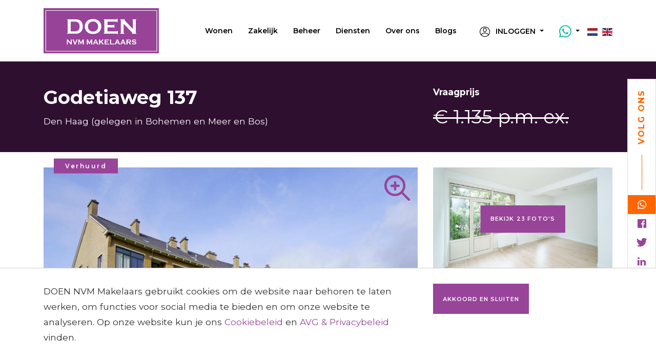

--- FILE ---
content_type: text/html; charset=UTF-8
request_url: https://www.doenmakelaars.com/nl/woningaanbod/woning/den-haag/godetiaweg-137/650c414e8e95553138bb4e33
body_size: 30317
content:
<!DOCTYPE html>
<html lang="nl">
<head>
    <meta charset="UTF-8">
    <meta name="viewport" content="width=device-width, initial-scale=1, maximum-scale=1, user-scalable=no">

    <title>
                    Godetiaweg 137, Benedenwoning in Den Haag - Doen Makelaars - DOEN NVM Makelaars Den Haag
            </title>

    <meta name="description" content="*English summary below*AANVRAGEN VOOR BEZICHTIGINGEN WORDEN UITSLUITEND PER MAIL BEHANDELD. U KUNT UW BELANGSTELLING TONEN VIA: huren@doenmakelaars.comModern 2-kamer appartement aan de Godetiaweg 137 in Den Haag, onlangs gerenoveerd en met energielabel B">
    <meta name="keywords" content="">
    <meta name="robots" content="follow, index">
    <meta http-equiv="Content-Language" content="nl"/>
    <meta property="og:title" content="Godetiaweg 137, Benedenwoning in Den Haag - Doen Makelaars"/>
    <meta property="og:description" content="*English summary below*AANVRAGEN VOOR BEZICHTIGINGEN WORDEN UITSLUITEND PER MAIL BEHANDELD. U KUNT UW BELANGSTELLING TONEN VIA: huren@doenmakelaars.comModern 2-kamer appartement aan de Godetiaweg 137 in Den Haag, onlangs gerenoveerd en met energielabel B"/>

                        <link rel="alternate" hreflang="en" href="https://www.doenmakelaars.com/en/listings/listing/den-haag/godetiaweg-137/650c414e8e95553138bb4e33">
                    <link rel="alternate" hreflang="nl" href="https://www.doenmakelaars.com/nl/woningaanbod/woning/den-haag/godetiaweg-137/650c414e8e95553138bb4e33">
                <link rel="canonical" href="https://www.doenmakelaars.com/nl/woningaanbod/woning/den-haag/godetiaweg-137/650c414e8e95553138bb4e33">
        <meta property="og:url" content="https://www.doenmakelaars.com/nl/woningaanbod/woning/den-haag/godetiaweg-137/650c414e8e95553138bb4e33">
        <meta property="og:image" content="https://media02.ogonline.nl/import/5e8afff78f2cd13b5354ce3f/objectconsumer/650c414e8e95553138bb4e33/rw-api-sha/MTU2NTEwMDYzLmpwZz9wb3J0YWxpZD0yNDQxJmNoZWNrPWFwaV9zaGEyNTYlM0FmYWQ1ODM5M2E4MGQyYTY2MDg4ODY4YWZhMTZjNTliMWVhMmI2OWJhYTYyMDQ1MjFiZTYwMWY1ZWMyMWI1YTIy/W3sibW9kaWZpZXIiOiJyZXNpemUiLCJ3aWR0aCI6MTI4MCwiaGVpZ2h0Ijo3MjAsImZpdCI6Imluc2lkZSIsInBvc2l0aW9uIjoiY2VudGVyIiwiZ3Jhdml0eSI6IiIsInN0cmF0ZWd5IjoiIiwia2VybmVsIjoiIn1d.jpg"/>
        <meta property="og:type" content="website"/>
        <meta property="twitter:card" content="summary_large_image">
    
    <link rel="apple-touch-icon" sizes="180x180" href="/apple-touch-icon.png">
    <link rel="icon" type="image/png" sizes="32x32" href="/favicon-32x32.png">
    <link rel="icon" type="image/png" sizes="16x16" href="/favicon-16x16.png">
    <link rel="manifest" href="/site.webmanifest">
    <link rel="mask-icon" href="/safari-pinned-tab.svg" color="#974499">
    <meta name="msapplication-TileColor" content="#974499">
    <meta name="theme-color" content="#974499">

        <link rel="stylesheet" href="https://use.fortawesome.com/kits/928d5040/publications/88273/woff2.css" media="all" async="">
    <link href='/layouts/main/fonts/style.css' rel='stylesheet' type='text/css'>
    <link href="https://s1.ogonline.nl/shared/lib/ogonline-makelaars-basis/styles.css" rel="stylesheet">
    <link rel="stylesheet" href="/lib/swiper/css/swiper.min.css">
    <link rel="stylesheet" href="/lib/swiper/css/swiper-custom.css">
    <link rel="stylesheet" href="/lib/swiper/css/swiper-fullscreen.css">
    <link rel="stylesheet" href="/lib/slideout/index.css">
    <link rel="stylesheet" href="/shared/lib/responsive-image/v2.1/responsive-image.css">
    <link rel="stylesheet" href="/shared/lib/center-to-parent/center-to-parent.css"/>
    <link rel="stylesheet" href="/shared/lib/menu-button-v2/menu-button.css"/>
        <link rel="stylesheet" href="/shared/lib/slider-input/slider-input.css"/>
    <link rel="stylesheet" href="/shared/lib/slider-output/slider-output.css"/>
    <link rel="stylesheet" href="/shared/lib/checkbox/checkbox.css"/>
    <link rel="stylesheet" href="/shared/lib/panel-expand/panel-expand.css"/>
    <link rel="stylesheet" href="/shared/lib/select-box/select-box.css"/>
    <link rel="stylesheet" href="/shared/lib/photo-slider/photo-slider.css"/>
    <link rel="stylesheet" href="/shared/lib/simple-map-v1-original/simple-map.css"/>
        <link rel="stylesheet" href="/shared/lib/form-ajax/form-ajax.css"/>
    <link rel="stylesheet" href="/shared/lib/realtime-listings/v2.2/realtime-listings.css"/>
    <link rel="stylesheet" href="/shared/lib/auto-complete/auto-complete.css"/>
    <link rel="stylesheet" href="/shared/lib/tabs/tabs.css"/>
    <link rel="stylesheet" href="/shared/lib/thumbnails/thumbnails.css"/>
    <link rel="stylesheet" href="/shared/lib/sticky/sticky.css"/>
    <link rel="stylesheet" href="/shared/lib/gal360/pannellum.css"/>
    <link rel="stylesheet" href="/shared/lib/gal360/gal360.css"/>
    <link rel="stylesheet" href="/shared/lib/favourites/favourites.css"/>
    <link rel="stylesheet" href="/shared/lib/expand-content/v2.0/expand-content.css">
    <link rel="stylesheet" href="/shared/lib/popout/popout.css">
    <link rel="stylesheet" href="/lib/show-hide/show-hide.css">

    		<link href="/shared/lib/sundial/mapbox/mapbox-gl.css" rel="stylesheet" />
		<link href="/shared/lib/sundial/sundial.css" rel="stylesheet" />
        <link rel="stylesheet" href="/layouts/main/css/main.css?v=10" />


    

        <!-- Google Tag Manager -->
        <script>(function (w, d, s, l, i) {
                w[l] = w[l] || [];
                w[l].push({
                    'gtm.start':
                        new Date().getTime(), event: 'gtm.js'
                });
                var f = d.getElementsByTagName(s)[0],
                    j = d.createElement(s), dl = l != 'dataLayer' ? '&l=' + l : '';
                j.async = true;
                j.src =
                    'https://www.googletagmanager.com/gtm.js?id=' + i + dl;
                f.parentNode.insertBefore(j, f);
            })(window, document, 'script', 'dataLayer', 'GTM-PTPQNBM');</script>
        <!-- End Google Tag Manager -->

        <!-- Global site tag (gtag.js) - Google Analytics -->
        <script async src="https://www.googletagmanager.com/gtag/js?id=UA-38284566-1"></script>
        <script>
            window.dataLayer = window.dataLayer || [];

            function gtag() {
                dataLayer.push(arguments);
            }

            gtag('js', new Date());
            gtag('config', 'UA-38284566-1', {'anonymize_ip': true});
        </script>
        <!-- Facebook Pixel Code -->
        <script>
            !function (f, b, e, v, n, t, s) {
                if (f.fbq) return;
                n = f.fbq = function () {
                    n.callMethod ?
                        n.callMethod.apply(n, arguments) : n.queue.push(arguments)
                };
                if (!f._fbq) f._fbq = n;
                n.push = n;
                n.loaded = !0;
                n.version = '2.0';
                n.queue = [];
                t = b.createElement(e);
                t.async = !0;
                t.src = v;
                s = b.getElementsByTagName(e)[0];
                s.parentNode.insertBefore(t, s)
            }(window, document, 'script',
                'https://connect.facebook.net/en_US/fbevents.js');
            fbq('init', '556290418072732');
            fbq('track', 'PageView');
        </script>
        <noscript>
            <img height="1" width="1"
                 src="https://www.facebook.com/tr?id=556290418072732&ev=PageView
&noscript=1"/>
        </noscript>
        <!-- End Facebook Pixel Code -->
    

</head>
<body id="details_consumer" >
<style>
	.avg-bar {
		z-index:1000;

		position: fixed;
		bottom:   0px;
		left:     0;
		width:    100%;

		padding:30px;
		background:white;
		border-top:1px solid #ccc;
		animation:slideup 1s ease-in-out;
		-moz-animation:slideup 1s ease-in-out; /* Firefox */
		-webkit-animation:slideup 1s ease-in-out; /* Safari and Chrome */
	}
	/* The animation code */
	@keyframes slideup{
		from {bottom: -50vh;}
		to{bottom: 0px;}
	}
	@-moz-keyframes slideup{
		from {bottom: -50vh;}
		to{bottom: 0px;}
	}
	@-webkit-keyframes slideup{
		from {bottom: -50vh;}
		to{bottom: 0px;}
	}​
</style>
<div class="avg-overlay">
	<div class="avg-bar">
		<div class="container">
			<div class="row">
				<div class="col-sm-8 col-xs-12">
					<p>DOEN NVM Makelaars gebruikt cookies om de website naar behoren te laten werken, om functies voor social media te bieden en om onze website te analyseren. Op onze website kun je ons  <a href="/nl/cookies" target="_blank">Cookiebeleid</a> en <a href="/upload/pdf/privacyverklaring.pdf" target="_blank">AVG & Privacybeleid</a> vinden.</p>
				</div>
				<div class="col-sm-4 col-xs-12">
					<div class="avg-form pull-right">
						<form method="POST">
							<input type="hidden" name="AVG_CHECKS[isAvgForm]" value="true">
							<button type="submit" class="btn btn-sm btn-primary">Akkoord en sluiten</button>
						</form>
					</div>
				</div>
			</div>
		</div>
	</div>
</div>


<!-- Google Tag Manager (noscript) -->
<noscript>
    <iframe src="https://www.googletagmanager.com/ns.html?id=GTM-PTPQNBM"
            height="0" width="0" style="display:none;visibility:hidden"></iframe>
</noscript>
<!-- End Google Tag Manager (noscript) -->

<header class="screen-header">
    <div class="bg topnav">
        <div class="container h-100">
            <div class="row h-100">
                <div class="col-auto d-flex justify-content-start align-items-center">

                                            <a href="/" class="logo">
                            <img class="img-fluid" src="/layouts/main/images/logo-doen-makelaars-denhaag.svg" alt="DOEN NVM Makelaars Den Haag">
                        </a>
                                    </div>
                <nav class="col d-none d-xl-flex justify-content-end align-items-center center-sub-menus">
                    <ul class="menu"><li class="has-submenu"><a class="item active" href="/nl/woningaanbod">Wonen</a><ul class="submenu"><li class="arrow"></li><li><a class="subitem " href="/nl/woningaanbod/koop?salesRentals=sales">Te koop</a></li><li class="seperator"></li><li><a class="subitem " href="/nl/woningaanbod/huur?salesRentals=rentals">Te huur</a></li><li class="seperator"></li><li><a class="subitem " href="/nl/exclusief-aanbod">Exclusief wonen</a></li><li class="seperator"></li><li><a class="subitem " href="/nl/woningaanbod/aangekocht">Aangekocht</a></li><li class="seperator"></li><li><a class="subitem " href="/nl/woningaanbod/verkocht?status=archive&salesRentals=sales">Verkocht</a></li><li class="seperator"></li><li><a class="subitem " href="/nl/woningaanbod/verhuurd?status=archive&salesRentals=rentals">Verhuurd</a></li></ul></li><li class="seperator"></li><li class="has-submenu"><a class="item " href="/nl/bedrijfsaanbod">Zakelijk</a><ul class="submenu"><li class="arrow"></li><li><a class="subitem " href="/nl/bedrijfsaanbod/koop?salesRentals=sales">Te koop</a></li><li class="seperator"></li><li><a class="subitem " href="/nl/bedrijfsaanbod/huur?salesRentals=rentals">Te huur</a></li><li class="seperator"></li><li><a class="subitem " href="/nl/bedrijfsaanbod/verkocht?status=archive&salesRentals=sales">Verkocht</a></li><li class="seperator"></li><li><a class="subitem " href="/nl/bedrijfsaanbod/verhuurd?status=archive&salesRentals=rentals">Verhuurd</a></li></ul></li><li class="seperator"></li><li><a class="item " href="/nl/beheer">Beheer</a></li><li class="seperator"></li><li class="has-submenu"><a class="item " href="/nl/diensten">Diensten</a><ul class="submenu"><li class="arrow"></li><li><a class="subitem " href="/nl/verkoop">Verkoop</a></li><li class="seperator"></li><li><a class="subitem " href="/nl/aankoop">Aankoop</a></li><li class="seperator"></li><li><a class="subitem " href="/nl/verhuur">Verhuur</a></li><li class="seperator"></li><li><a class="subitem " href="/nl/huur">Huur</a></li><li class="seperator"></li><li><a class="subitem " href="/nl/zoekopdracht">Zoekopdracht</a></li><li class="seperator"></li><li><a class="subitem " href="/nl/taxaties">Taxaties</a></li><li class="seperator"></li><li><a class="subitem " href="/nl/hypotheken-verzekeringen">Hypotheken en verzekeringen</a></li><li class="seperator"></li><li><a class="subitem " href="/nl/expats">Expats</a></li><li class="seperator"></li><li><a class="subitem " href="/nl/verhuisbus">Verhuisbus</a></li><li class="seperator"></li><li><a class="subitem " href="/nl/bouwkundige-keuring">Bouwkundige keuring</a></li></ul></li><li class="seperator"></li><li class="has-submenu"><a class="item " href="/nl/vestigingen">Over ons</a><ul class="submenu"><li class="arrow"></li><li><a class="subitem " href="/nl/vestigingen/den-haag">Den Haag</a></li><li class="seperator"></li><li><a class="subitem " href="/nl/vestigingen/leiden">Leiden</a></li><li class="seperator"></li><li><a class="subitem " href="/nl/vestigingen/voorburg">Voorburg</a></li><li class="seperator"></li><li><a class="subitem " href="/nl/beoordelingen">Beoordelingen</a></li><li class="seperator"></li><li><a class="subitem " href="/nl/vacatures">Vacatures</a></li><li class="seperator"></li><li><a class="subitem " href="/nl/klachtenprocedure">Klachtenprocedure</a></li></ul></li><li class="seperator"></li><li><a class="item " href="/nl/updates">Blogs</a></li></ul>
                </nav>

                <div class="col col-xl-auto d-flex justify-content-end align-items-center">
                    <div class="menu-button d-xl-none pull-right toggle-button">
                        <span class="menu-button-bar is-top"></span>
                        <span class="menu-button-bar is-middle"></span>
                        <span class="menu-button-bar is-bottom"></span>
                    </div>

                    <div class="d-none d-xl-flex menu-extra align-items-center">
                        <div class="nav-btn d-none d-xxl-inline-block pr-lg-4">
                            <button class="btn btn-outline-white" data-toggle="modal" data-target="#modal-form" data-formtype="afspraak-maken">Contact</button>
                        </div>

                        <div class="dropdown flags show">
                            <a class="dropdown-toggle mr-4" href="#" role="button" id="dropdownMenuLogin" data-toggle="dropdown" aria-haspopup="true" aria-expanded="false">
                                <svg class="mr-2" height="20px" viewBox="0 0 16 16">
                                    <use xlink:href="/layouts/main/images/icons/account.svg#profile"></use>
                                </svg>
                                <span class="d-inline-block text-uppercase">Inloggen</span>
                            </a>

                            <div class="dropdown-menu flags" aria-labelledby="dropdownMenuLogin">
                                                                    <a class="dropdown-item" href="/nl/account/inloggen">
                                        <span class="d-none d-xl-inline-block">Favorieten</span>
                                    </a>
                                                                <a href="https://move.nl/login" target="_blank" class="dropdown-item">Move.nl</a>
                            </div>
                        </div>

						<span class="dropdown whatsapp show">
							<a class="dropdown-toggle" href="#" role="button" id="dropdownMenuWhatsapp" data-toggle="dropdown" aria-haspopup="true" aria-expanded="false">
								<i style="font-size: 24px; color: #1EBEA5;" class="ogcon ogcon-whatsapp"></i>
							</a>

							<div class="dropdown-menu whatsapp" aria-labelledby="dropdownMenuWhatsapp">
																											<a class="dropdown-item" href="https://wa.me/31625352020">
											<i class="ogcon ogcon-whatsapp text-primary"></i>
											<span class="d-none d-xl-inline-block ml-1"> Den Haag</span>
										</a>
																																				<a class="dropdown-item" href="https://wa.me/31686890809">
											<i class="ogcon ogcon-whatsapp text-primary"></i>
											<span class="d-none d-xl-inline-block ml-1"> Voorburg</span>
										</a>
																																				<a class="dropdown-item" href="https://wa.me/31686890815">
											<i class="ogcon ogcon-whatsapp text-primary"></i>
											<span class="d-none d-xl-inline-block ml-1"> Leiden</span>
										</a>
																								</div>
						</span>

                        <span class="lang-selector ml-3">
							                                <a href="/nl/woningaanbod/woning/den-haag/godetiaweg-137/650c414e8e95553138bb4e33"><img src="/layouts/main/images/flags/nl.svg" alt="nl"></a>
                                <a class="ml-1" href="/en/listings/listing/den-haag/godetiaweg-137/650c414e8e95553138bb4e33"><img src="/layouts/main/images/flags/en.svg" alt="en"></a>

						</span>

                    </div>
                </div>
            </div>
        </div>
    </div>
</header>

<nav id="menu" class="d-xxl-none toggle-menu" data-max-width="991">
    <ul class="menu"><li class="has-submenu"><a class="item active" href="/nl/woningaanbod">Wonen</a><ul class="submenu"><li class="arrow"></li><li><a class="subitem " href="/nl/woningaanbod/koop?salesRentals=sales">Te koop</a></li><li class="seperator"></li><li><a class="subitem " href="/nl/woningaanbod/huur?salesRentals=rentals">Te huur</a></li><li class="seperator"></li><li><a class="subitem " href="/nl/exclusief-aanbod">Exclusief wonen</a></li><li class="seperator"></li><li><a class="subitem " href="/nl/woningaanbod/aangekocht">Aangekocht</a></li><li class="seperator"></li><li><a class="subitem " href="/nl/woningaanbod/verkocht?status=archive&salesRentals=sales">Verkocht</a></li><li class="seperator"></li><li><a class="subitem " href="/nl/woningaanbod/verhuurd?status=archive&salesRentals=rentals">Verhuurd</a></li></ul></li><li class="seperator"></li><li class="has-submenu"><a class="item " href="/nl/bedrijfsaanbod">Zakelijk</a><ul class="submenu"><li class="arrow"></li><li><a class="subitem " href="/nl/bedrijfsaanbod/koop?salesRentals=sales">Te koop</a></li><li class="seperator"></li><li><a class="subitem " href="/nl/bedrijfsaanbod/huur?salesRentals=rentals">Te huur</a></li><li class="seperator"></li><li><a class="subitem " href="/nl/bedrijfsaanbod/verkocht?status=archive&salesRentals=sales">Verkocht</a></li><li class="seperator"></li><li><a class="subitem " href="/nl/bedrijfsaanbod/verhuurd?status=archive&salesRentals=rentals">Verhuurd</a></li></ul></li><li class="seperator"></li><li><a class="item " href="/nl/beheer">Beheer</a></li><li class="seperator"></li><li class="has-submenu"><a class="item " href="/nl/diensten">Diensten</a><ul class="submenu"><li class="arrow"></li><li><a class="subitem " href="/nl/verkoop">Verkoop</a></li><li class="seperator"></li><li><a class="subitem " href="/nl/aankoop">Aankoop</a></li><li class="seperator"></li><li><a class="subitem " href="/nl/verhuur">Verhuur</a></li><li class="seperator"></li><li><a class="subitem " href="/nl/huur">Huur</a></li><li class="seperator"></li><li><a class="subitem " href="/nl/zoekopdracht">Zoekopdracht</a></li><li class="seperator"></li><li><a class="subitem " href="/nl/taxaties">Taxaties</a></li><li class="seperator"></li><li><a class="subitem " href="/nl/hypotheken-verzekeringen">Hypotheken en verzekeringen</a></li><li class="seperator"></li><li><a class="subitem " href="/nl/expats">Expats</a></li><li class="seperator"></li><li><a class="subitem " href="/nl/verhuisbus">Verhuisbus</a></li><li class="seperator"></li><li><a class="subitem " href="/nl/bouwkundige-keuring">Bouwkundige keuring</a></li></ul></li><li class="seperator"></li><li class="has-submenu"><a class="item " href="/nl/vestigingen">Over ons</a><ul class="submenu"><li class="arrow"></li><li><a class="subitem " href="/nl/vestigingen/den-haag">Den Haag</a></li><li class="seperator"></li><li><a class="subitem " href="/nl/vestigingen/leiden">Leiden</a></li><li class="seperator"></li><li><a class="subitem " href="/nl/vestigingen/voorburg">Voorburg</a></li><li class="seperator"></li><li><a class="subitem " href="/nl/beoordelingen">Beoordelingen</a></li><li class="seperator"></li><li><a class="subitem " href="/nl/vacatures">Vacatures</a></li><li class="seperator"></li><li><a class="subitem " href="/nl/klachtenprocedure">Klachtenprocedure</a></li></ul></li><li class="seperator"></li><li><a class="item " href="/nl/updates">Blogs</a></li></ul>
    <div class="d-flex flex-column menu-extra">
                    <a href="/nl/account/inloggen" class="dropdown-item">
                <svg class="mr-2" height="20px" viewBox="0 0 16 16">
                    <use xlink:href="/layouts/main/images/icons/account.svg#profile"></use>
                </svg>Favorieten
            </a>
                <a href="https://move.nl/login" target="_blank" class="dropdown-item">
            <svg class="mr-2" height="20px" viewBox="0 0 16 16">
                <use xlink:href="/layouts/main/images/icons/account.svg#profile"></use>
            </svg>Inloggen Move.nl</a>
        <a href="mailto:info@doenmakelaars.com" class="dropdown-item"><i style="font-size:16px;" class="ogcon ogcon-email mr-2"></i>info@doenmakelaars.com</a>
        <a href="https://api.whatsapp.com/send?phone=31625352020" class="dropdown-item"><i style="font-size:20px;color: #1EBEA5;" class="ogcon ogcon-whatsapp mr-2"></i>06 253 520 20</a>

        <button class="btn btn-outline-primary mt-3 mx-2" data-toggle="modal" data-target="#modal-form" data-formtype="afspraak-maken">Contact</button>
            </div>
</nav>

<main id="panel">

    <div class="follow-us bg-white d-none d-md-flex flex-column align-items-center">
        <span class="text-secondary text-uppercase follow-us-text">Volg ons</span>
        <span class="bg-secondary follow-us-line"></span>
        <a target="_blank" rel="noopener" href="https://api.whatsapp.com/send?phone=31625352020"><i class="ogcon ogcon-whatsapp"></i></a>
        <a target="_blank" rel="noopener" href="https://www.facebook.com/doenmakelaars"><i class="ogcon ogcon-facebook"></i></a>        <a target="_blank" rel="noopener" href="https://twitter.com/doenmakelaars"><i class="ogcon ogcon-twitter"></i></a>        <a target="_blank" rel="noopener" href="https://www.linkedin.com/company/doen-nvm-makelaars/"><i class="ogcon ogcon-linkedin"></i></a>         <a target="_blank" rel="noopener" href="https://www.instagram.com/doennvmmakelaars/"><i class="ogcon ogcon-instagram"></i></a>    </div>

    
<div class="bg bg-primary second-menu is-top">
	<div class="container">
		<div class="row align-items-lg-center">
			<div class="col-12 col-md d-none d-md-flex align-items-center">
									<div class="row py-3 w-100">
						<div class="col-auto d-none d-lg-flex align-items-center">
															<img src="https://media02.ogonline.nl/upload/5e8afff78f2cd13b5354ce3f/branch/5e8b009ff302b0233f1e3368/ZDBmMWUwNTktMGE1OC00OGNmLWExMzUtOGYwNjI5MmY0ZGQ2/W3sibW9kaWZpZXIiOiJyZXNpemUiLCJ3aWR0aCI6MTkyMCwiaGVpZ2h0IjoxMDgwLCJmaXQiOiJpbnNpZGUiLCJwb3NpdGlvbiI6ImNlbnRlciIsImdyYXZpdHkiOiIiLCJzdHJhdGVneSI6IiIsImtlcm5lbCI6IiJ9XQ==.jpg" alt="DOEN NVM Makelaars Den Haag" class="img-fluid second-menu-img-mw">
													</div>
						<div class="col">
							<div class="row h-100">
								<div class="col-xl-auto text-white d-flex align-items-center">
									<div>
																					<h4>Deze woning is verhuurd!</h4>
																															<p>Ook verhuren via DOEN NVM Makelaars Den Haag?</p>
																			</div>
								</div>
								<div class="col-auto d-flex align-items-center">
																			<button class="btn btn-secondary mb-3 mr-3" data-toggle="modal" data-target="#modal-form" >Contact opnemen</button>
																	</div>
							</div>
						</div>
					</div>
							</div>
			<div class="col-auto align-items-center justify-content-end d-none d-md-flex">

				
							</div>
			<div class="col-12 col-md-6 d-md-none align-items-center pt-3">
				<a class="btn btn-secondary mb-3 mr-1" href="#contact">Contact</a> &nbsp;&nbsp;
													<a class="btn btn-outline-white mb-3 mr-1" href="/nl/selectieprocedure">Selectieprocedure</a>
							</div>
		</div>
	</div>
</div>


<div class="bg bg-dark page-title py-5">
	<div class="container">
		<div class="row">
			<div class="col-md-8 text-white">
				<h1 class="mb-0 mb-sm-2">Godetiaweg 137</h1>
				<p class="mb-2 mb-sm-0 ">Den Haag (<span
						class="d-none d-sm-inline">gelegen in </span>Bohemen en Meer en Bos)</p>
			</div>
			<div class="col-md-4 text-white">
				<p class="mb-0 mb-sm-2"><b>Vraagprijs</b></p>
				<p class="price-head mb-0 line-through">
											&euro; 1.135 p.m. ex.
									</p>
			</div>
		</div>
	</div>
</div>

<div class="bg">
	<div class="container details-swiper">
		<div class="row my-4">
			<div class="col-lg-8 position-relative">
				<div class="position-relative">
											<span class="card-object-status bg-primary">Verhuurd</span>
									</div>
				<div class="swiper-container swiper-container-aanbod swiper-fullscreen position-relative" data-fsbtn=".main-fsbtn">
					<div class="swiper-wrapper">
													<div class="swiper-slide responsive-image" data-ratio="13x9">
								<img src="https://media02.ogonline.nl/import/5e8afff78f2cd13b5354ce3f/objectconsumer/650c414e8e95553138bb4e33/rw-api-sha/MTU2NTEwMDYzLmpwZz9wb3J0YWxpZD0yNDQxJmNoZWNrPWFwaV9zaGEyNTYlM0FmYWQ1ODM5M2E4MGQyYTY2MDg4ODY4YWZhMTZjNTliMWVhMmI2OWJhYTYyMDQ1MjFiZTYwMWY1ZWMyMWI1YTIy/W3sibW9kaWZpZXIiOiJyZXNpemUiLCJ3aWR0aCI6MTkyMCwiaGVpZ2h0IjoxMDgwLCJmaXQiOiJpbnNpZGUiLCJwb3NpdGlvbiI6ImNlbnRlciIsImdyYXZpdHkiOiIiLCJzdHJhdGVneSI6IiIsImtlcm5lbCI6IiJ9XQ==.jpg" alt="Godetiaweg 137, Den Haag foto-0 blur" />
								<img src="https://media02.ogonline.nl/import/5e8afff78f2cd13b5354ce3f/objectconsumer/650c414e8e95553138bb4e33/rw-api-sha/MTU2NTEwMDYzLmpwZz9wb3J0YWxpZD0yNDQxJmNoZWNrPWFwaV9zaGEyNTYlM0FmYWQ1ODM5M2E4MGQyYTY2MDg4ODY4YWZhMTZjNTliMWVhMmI2OWJhYTYyMDQ1MjFiZTYwMWY1ZWMyMWI1YTIy/W3sibW9kaWZpZXIiOiJyZXNpemUiLCJ3aWR0aCI6MTkyMCwiaGVpZ2h0IjoxMDgwLCJmaXQiOiJpbnNpZGUiLCJwb3NpdGlvbiI6ImNlbnRlciIsImdyYXZpdHkiOiIiLCJzdHJhdGVneSI6IiIsImtlcm5lbCI6IiJ9XQ==.jpg" alt="Godetiaweg 137, Den Haag foto-0" />
							</div>
													<div class="swiper-slide responsive-image" data-ratio="13x9">
								<img src="https://media02.ogonline.nl/import/5e8afff78f2cd13b5354ce3f/objectconsumer/650c414e8e95553138bb4e33/rw-api-sha/MTU2NTEwMDY5LmpwZz9wb3J0YWxpZD0yNDQxJmNoZWNrPWFwaV9zaGEyNTYlM0EwMjc5MmFjODQwOGU2ODk0YjRjMGYyNjJlYzliZWFlYzFmYjY0NWI1YzZhN2I3NWE3MWYzMTQ5YWE1NzUzMDky/W3sibW9kaWZpZXIiOiJyZXNpemUiLCJ3aWR0aCI6MTkyMCwiaGVpZ2h0IjoxMDgwLCJmaXQiOiJpbnNpZGUiLCJwb3NpdGlvbiI6ImNlbnRlciIsImdyYXZpdHkiOiIiLCJzdHJhdGVneSI6IiIsImtlcm5lbCI6IiJ9XQ==.jpg" alt="Godetiaweg 137, Den Haag foto-1 blur" />
								<img src="https://media02.ogonline.nl/import/5e8afff78f2cd13b5354ce3f/objectconsumer/650c414e8e95553138bb4e33/rw-api-sha/MTU2NTEwMDY5LmpwZz9wb3J0YWxpZD0yNDQxJmNoZWNrPWFwaV9zaGEyNTYlM0EwMjc5MmFjODQwOGU2ODk0YjRjMGYyNjJlYzliZWFlYzFmYjY0NWI1YzZhN2I3NWE3MWYzMTQ5YWE1NzUzMDky/W3sibW9kaWZpZXIiOiJyZXNpemUiLCJ3aWR0aCI6MTkyMCwiaGVpZ2h0IjoxMDgwLCJmaXQiOiJpbnNpZGUiLCJwb3NpdGlvbiI6ImNlbnRlciIsImdyYXZpdHkiOiIiLCJzdHJhdGVneSI6IiIsImtlcm5lbCI6IiJ9XQ==.jpg" alt="Godetiaweg 137, Den Haag foto-1" />
							</div>
													<div class="swiper-slide responsive-image" data-ratio="13x9">
								<img src="https://media02.ogonline.nl/import/5e8afff78f2cd13b5354ce3f/objectconsumer/650c414e8e95553138bb4e33/rw-api-sha/MTU2NTEwMDc1LmpwZz9wb3J0YWxpZD0yNDQxJmNoZWNrPWFwaV9zaGEyNTYlM0FkODk2MGE1OTlmNmE3YzljMGU5ZDFkNDlhYmI3NTdkNjg3MjIyNDk0YzdmOTcyYjgwMTY2MDM5ZjdhZmU0ZTU5/W3sibW9kaWZpZXIiOiJyZXNpemUiLCJ3aWR0aCI6MTkyMCwiaGVpZ2h0IjoxMDgwLCJmaXQiOiJpbnNpZGUiLCJwb3NpdGlvbiI6ImNlbnRlciIsImdyYXZpdHkiOiIiLCJzdHJhdGVneSI6IiIsImtlcm5lbCI6IiJ9XQ==.jpg" alt="Godetiaweg 137, Den Haag foto-2 blur" />
								<img src="https://media02.ogonline.nl/import/5e8afff78f2cd13b5354ce3f/objectconsumer/650c414e8e95553138bb4e33/rw-api-sha/MTU2NTEwMDc1LmpwZz9wb3J0YWxpZD0yNDQxJmNoZWNrPWFwaV9zaGEyNTYlM0FkODk2MGE1OTlmNmE3YzljMGU5ZDFkNDlhYmI3NTdkNjg3MjIyNDk0YzdmOTcyYjgwMTY2MDM5ZjdhZmU0ZTU5/W3sibW9kaWZpZXIiOiJyZXNpemUiLCJ3aWR0aCI6MTkyMCwiaGVpZ2h0IjoxMDgwLCJmaXQiOiJpbnNpZGUiLCJwb3NpdGlvbiI6ImNlbnRlciIsImdyYXZpdHkiOiIiLCJzdHJhdGVneSI6IiIsImtlcm5lbCI6IiJ9XQ==.jpg" alt="Godetiaweg 137, Den Haag foto-2" />
							</div>
													<div class="swiper-slide responsive-image" data-ratio="13x9">
								<img src="https://media02.ogonline.nl/import/5e8afff78f2cd13b5354ce3f/objectconsumer/650c414e8e95553138bb4e33/rw-api-sha/MTU2NTEwMDgxLmpwZz9wb3J0YWxpZD0yNDQxJmNoZWNrPWFwaV9zaGEyNTYlM0E1NjBhMDgzMTM2MmI5ZGU2NmY3ZmE0NjkzOTY2MzY3ZDFkZmE0MGU2MDdjZDVjMThhNDU4NjcyZWJhMDMyNzkw/W3sibW9kaWZpZXIiOiJyZXNpemUiLCJ3aWR0aCI6MTkyMCwiaGVpZ2h0IjoxMDgwLCJmaXQiOiJpbnNpZGUiLCJwb3NpdGlvbiI6ImNlbnRlciIsImdyYXZpdHkiOiIiLCJzdHJhdGVneSI6IiIsImtlcm5lbCI6IiJ9XQ==.jpg" alt="Godetiaweg 137, Den Haag foto-3 blur" />
								<img src="https://media02.ogonline.nl/import/5e8afff78f2cd13b5354ce3f/objectconsumer/650c414e8e95553138bb4e33/rw-api-sha/MTU2NTEwMDgxLmpwZz9wb3J0YWxpZD0yNDQxJmNoZWNrPWFwaV9zaGEyNTYlM0E1NjBhMDgzMTM2MmI5ZGU2NmY3ZmE0NjkzOTY2MzY3ZDFkZmE0MGU2MDdjZDVjMThhNDU4NjcyZWJhMDMyNzkw/W3sibW9kaWZpZXIiOiJyZXNpemUiLCJ3aWR0aCI6MTkyMCwiaGVpZ2h0IjoxMDgwLCJmaXQiOiJpbnNpZGUiLCJwb3NpdGlvbiI6ImNlbnRlciIsImdyYXZpdHkiOiIiLCJzdHJhdGVneSI6IiIsImtlcm5lbCI6IiJ9XQ==.jpg" alt="Godetiaweg 137, Den Haag foto-3" />
							</div>
													<div class="swiper-slide responsive-image" data-ratio="13x9">
								<img src="https://media02.ogonline.nl/import/5e8afff78f2cd13b5354ce3f/objectconsumer/650c414e8e95553138bb4e33/rw-api-sha/MTU2NTEwMDg3LmpwZz9wb3J0YWxpZD0yNDQxJmNoZWNrPWFwaV9zaGEyNTYlM0FjNWZjOGRjYzAyYTg5ZWUxNGMyYzdlZTczZjc1NThiYzBkOWYzMTdlNzM2NWJmMzkwYjY5Yzk0NTU1MzBlZDVl/W3sibW9kaWZpZXIiOiJyZXNpemUiLCJ3aWR0aCI6MTkyMCwiaGVpZ2h0IjoxMDgwLCJmaXQiOiJpbnNpZGUiLCJwb3NpdGlvbiI6ImNlbnRlciIsImdyYXZpdHkiOiIiLCJzdHJhdGVneSI6IiIsImtlcm5lbCI6IiJ9XQ==.jpg" alt="Godetiaweg 137, Den Haag foto-4 blur" />
								<img src="https://media02.ogonline.nl/import/5e8afff78f2cd13b5354ce3f/objectconsumer/650c414e8e95553138bb4e33/rw-api-sha/MTU2NTEwMDg3LmpwZz9wb3J0YWxpZD0yNDQxJmNoZWNrPWFwaV9zaGEyNTYlM0FjNWZjOGRjYzAyYTg5ZWUxNGMyYzdlZTczZjc1NThiYzBkOWYzMTdlNzM2NWJmMzkwYjY5Yzk0NTU1MzBlZDVl/W3sibW9kaWZpZXIiOiJyZXNpemUiLCJ3aWR0aCI6MTkyMCwiaGVpZ2h0IjoxMDgwLCJmaXQiOiJpbnNpZGUiLCJwb3NpdGlvbiI6ImNlbnRlciIsImdyYXZpdHkiOiIiLCJzdHJhdGVneSI6IiIsImtlcm5lbCI6IiJ9XQ==.jpg" alt="Godetiaweg 137, Den Haag foto-4" />
							</div>
													<div class="swiper-slide responsive-image" data-ratio="13x9">
								<img src="https://media02.ogonline.nl/import/5e8afff78f2cd13b5354ce3f/objectconsumer/650c414e8e95553138bb4e33/rw-api-sha/MTU2NTEwMDkzLmpwZz9wb3J0YWxpZD0yNDQxJmNoZWNrPWFwaV9zaGEyNTYlM0E4N2E5NjQyNjI0NDQ3ODQzMjAwMjAwNDEzZTg2YjVhNTYxYWQ3MmU4N2FlNTkwOGE5YWE5YWIwN2VjYTVjZDM0/W3sibW9kaWZpZXIiOiJyZXNpemUiLCJ3aWR0aCI6MTkyMCwiaGVpZ2h0IjoxMDgwLCJmaXQiOiJpbnNpZGUiLCJwb3NpdGlvbiI6ImNlbnRlciIsImdyYXZpdHkiOiIiLCJzdHJhdGVneSI6IiIsImtlcm5lbCI6IiJ9XQ==.jpg" alt="Godetiaweg 137, Den Haag foto-5 blur" />
								<img src="https://media02.ogonline.nl/import/5e8afff78f2cd13b5354ce3f/objectconsumer/650c414e8e95553138bb4e33/rw-api-sha/MTU2NTEwMDkzLmpwZz9wb3J0YWxpZD0yNDQxJmNoZWNrPWFwaV9zaGEyNTYlM0E4N2E5NjQyNjI0NDQ3ODQzMjAwMjAwNDEzZTg2YjVhNTYxYWQ3MmU4N2FlNTkwOGE5YWE5YWIwN2VjYTVjZDM0/W3sibW9kaWZpZXIiOiJyZXNpemUiLCJ3aWR0aCI6MTkyMCwiaGVpZ2h0IjoxMDgwLCJmaXQiOiJpbnNpZGUiLCJwb3NpdGlvbiI6ImNlbnRlciIsImdyYXZpdHkiOiIiLCJzdHJhdGVneSI6IiIsImtlcm5lbCI6IiJ9XQ==.jpg" alt="Godetiaweg 137, Den Haag foto-5" />
							</div>
													<div class="swiper-slide responsive-image" data-ratio="13x9">
								<img src="https://media02.ogonline.nl/import/5e8afff78f2cd13b5354ce3f/objectconsumer/650c414e8e95553138bb4e33/rw-api-sha/MTU2NTEwMDk5LmpwZz9wb3J0YWxpZD0yNDQxJmNoZWNrPWFwaV9zaGEyNTYlM0EwMzdiZDAzZTAxMTc2MzBhMGYxZWQ2NTViNDNlNjkxZjBhMWIyMjNhYTc4MGU3YWUxZmE1NTY1NmM3NTFlNDU0/W3sibW9kaWZpZXIiOiJyZXNpemUiLCJ3aWR0aCI6MTkyMCwiaGVpZ2h0IjoxMDgwLCJmaXQiOiJpbnNpZGUiLCJwb3NpdGlvbiI6ImNlbnRlciIsImdyYXZpdHkiOiIiLCJzdHJhdGVneSI6IiIsImtlcm5lbCI6IiJ9XQ==.jpg" alt="Godetiaweg 137, Den Haag foto-6 blur" />
								<img src="https://media02.ogonline.nl/import/5e8afff78f2cd13b5354ce3f/objectconsumer/650c414e8e95553138bb4e33/rw-api-sha/MTU2NTEwMDk5LmpwZz9wb3J0YWxpZD0yNDQxJmNoZWNrPWFwaV9zaGEyNTYlM0EwMzdiZDAzZTAxMTc2MzBhMGYxZWQ2NTViNDNlNjkxZjBhMWIyMjNhYTc4MGU3YWUxZmE1NTY1NmM3NTFlNDU0/W3sibW9kaWZpZXIiOiJyZXNpemUiLCJ3aWR0aCI6MTkyMCwiaGVpZ2h0IjoxMDgwLCJmaXQiOiJpbnNpZGUiLCJwb3NpdGlvbiI6ImNlbnRlciIsImdyYXZpdHkiOiIiLCJzdHJhdGVneSI6IiIsImtlcm5lbCI6IiJ9XQ==.jpg" alt="Godetiaweg 137, Den Haag foto-6" />
							</div>
													<div class="swiper-slide responsive-image" data-ratio="13x9">
								<img src="https://media02.ogonline.nl/import/5e8afff78f2cd13b5354ce3f/objectconsumer/650c414e8e95553138bb4e33/rw-api-sha/MTU2NTEwMTA1LmpwZz9wb3J0YWxpZD0yNDQxJmNoZWNrPWFwaV9zaGEyNTYlM0EyYWQzYWVkYzg5ZTQxY2NlMzliZmEwZWFiMGJkZDNiNjg4YWEwODY0NGYzYjcxNmRmNGI5YTljYjBlYzQ4ZmY2/W3sibW9kaWZpZXIiOiJyZXNpemUiLCJ3aWR0aCI6MTkyMCwiaGVpZ2h0IjoxMDgwLCJmaXQiOiJpbnNpZGUiLCJwb3NpdGlvbiI6ImNlbnRlciIsImdyYXZpdHkiOiIiLCJzdHJhdGVneSI6IiIsImtlcm5lbCI6IiJ9XQ==.jpg" alt="Godetiaweg 137, Den Haag foto-7 blur" />
								<img src="https://media02.ogonline.nl/import/5e8afff78f2cd13b5354ce3f/objectconsumer/650c414e8e95553138bb4e33/rw-api-sha/MTU2NTEwMTA1LmpwZz9wb3J0YWxpZD0yNDQxJmNoZWNrPWFwaV9zaGEyNTYlM0EyYWQzYWVkYzg5ZTQxY2NlMzliZmEwZWFiMGJkZDNiNjg4YWEwODY0NGYzYjcxNmRmNGI5YTljYjBlYzQ4ZmY2/W3sibW9kaWZpZXIiOiJyZXNpemUiLCJ3aWR0aCI6MTkyMCwiaGVpZ2h0IjoxMDgwLCJmaXQiOiJpbnNpZGUiLCJwb3NpdGlvbiI6ImNlbnRlciIsImdyYXZpdHkiOiIiLCJzdHJhdGVneSI6IiIsImtlcm5lbCI6IiJ9XQ==.jpg" alt="Godetiaweg 137, Den Haag foto-7" />
							</div>
													<div class="swiper-slide responsive-image" data-ratio="13x9">
								<img src="https://media02.ogonline.nl/import/5e8afff78f2cd13b5354ce3f/objectconsumer/650c414e8e95553138bb4e33/rw-api-sha/MTU2NTEwMTEzLmpwZz9wb3J0YWxpZD0yNDQxJmNoZWNrPWFwaV9zaGEyNTYlM0EwNmI0NTA4ZjY3OGEyZTEzNGY4NDgzYmI1NTU2YzY1YWViYWYzNzg4YjM0OGFlM2I5MjY5ZmI0Zjg0ZmRlNTlj/W3sibW9kaWZpZXIiOiJyZXNpemUiLCJ3aWR0aCI6MTkyMCwiaGVpZ2h0IjoxMDgwLCJmaXQiOiJpbnNpZGUiLCJwb3NpdGlvbiI6ImNlbnRlciIsImdyYXZpdHkiOiIiLCJzdHJhdGVneSI6IiIsImtlcm5lbCI6IiJ9XQ==.jpg" alt="Godetiaweg 137, Den Haag foto-8 blur" />
								<img src="https://media02.ogonline.nl/import/5e8afff78f2cd13b5354ce3f/objectconsumer/650c414e8e95553138bb4e33/rw-api-sha/MTU2NTEwMTEzLmpwZz9wb3J0YWxpZD0yNDQxJmNoZWNrPWFwaV9zaGEyNTYlM0EwNmI0NTA4ZjY3OGEyZTEzNGY4NDgzYmI1NTU2YzY1YWViYWYzNzg4YjM0OGFlM2I5MjY5ZmI0Zjg0ZmRlNTlj/W3sibW9kaWZpZXIiOiJyZXNpemUiLCJ3aWR0aCI6MTkyMCwiaGVpZ2h0IjoxMDgwLCJmaXQiOiJpbnNpZGUiLCJwb3NpdGlvbiI6ImNlbnRlciIsImdyYXZpdHkiOiIiLCJzdHJhdGVneSI6IiIsImtlcm5lbCI6IiJ9XQ==.jpg" alt="Godetiaweg 137, Den Haag foto-8" />
							</div>
													<div class="swiper-slide responsive-image" data-ratio="13x9">
								<img src="https://media02.ogonline.nl/import/5e8afff78f2cd13b5354ce3f/objectconsumer/650c414e8e95553138bb4e33/rw-api-sha/MTU2NTEwMTE5LmpwZz9wb3J0YWxpZD0yNDQxJmNoZWNrPWFwaV9zaGEyNTYlM0EyYTkwZmJkNWU2OGY1OTljYTVlN2FmNmUwY2I4M2Q0OTM1MjUwOTU4NGU5ZjVkMzYyNmE0ZDBmMTEyOTg0ZGEx/W3sibW9kaWZpZXIiOiJyZXNpemUiLCJ3aWR0aCI6MTkyMCwiaGVpZ2h0IjoxMDgwLCJmaXQiOiJpbnNpZGUiLCJwb3NpdGlvbiI6ImNlbnRlciIsImdyYXZpdHkiOiIiLCJzdHJhdGVneSI6IiIsImtlcm5lbCI6IiJ9XQ==.jpg" alt="Godetiaweg 137, Den Haag foto-9 blur" />
								<img src="https://media02.ogonline.nl/import/5e8afff78f2cd13b5354ce3f/objectconsumer/650c414e8e95553138bb4e33/rw-api-sha/MTU2NTEwMTE5LmpwZz9wb3J0YWxpZD0yNDQxJmNoZWNrPWFwaV9zaGEyNTYlM0EyYTkwZmJkNWU2OGY1OTljYTVlN2FmNmUwY2I4M2Q0OTM1MjUwOTU4NGU5ZjVkMzYyNmE0ZDBmMTEyOTg0ZGEx/W3sibW9kaWZpZXIiOiJyZXNpemUiLCJ3aWR0aCI6MTkyMCwiaGVpZ2h0IjoxMDgwLCJmaXQiOiJpbnNpZGUiLCJwb3NpdGlvbiI6ImNlbnRlciIsImdyYXZpdHkiOiIiLCJzdHJhdGVneSI6IiIsImtlcm5lbCI6IiJ9XQ==.jpg" alt="Godetiaweg 137, Den Haag foto-9" />
							</div>
													<div class="swiper-slide responsive-image" data-ratio="13x9">
								<img src="https://media02.ogonline.nl/import/5e8afff78f2cd13b5354ce3f/objectconsumer/650c414e8e95553138bb4e33/rw-api-sha/MTU2NTEwMTI3LmpwZz9wb3J0YWxpZD0yNDQxJmNoZWNrPWFwaV9zaGEyNTYlM0FlZDJjNzEzYmM5ZDAzNTVjOWY2NDA1MTQ4NjBlNTMwZWQ1NThmMTNhYjZkODUzNmM0MTUzYWIyMTE0NDdhYzUz/W3sibW9kaWZpZXIiOiJyZXNpemUiLCJ3aWR0aCI6MTkyMCwiaGVpZ2h0IjoxMDgwLCJmaXQiOiJpbnNpZGUiLCJwb3NpdGlvbiI6ImNlbnRlciIsImdyYXZpdHkiOiIiLCJzdHJhdGVneSI6IiIsImtlcm5lbCI6IiJ9XQ==.jpg" alt="Godetiaweg 137, Den Haag foto-10 blur" />
								<img src="https://media02.ogonline.nl/import/5e8afff78f2cd13b5354ce3f/objectconsumer/650c414e8e95553138bb4e33/rw-api-sha/MTU2NTEwMTI3LmpwZz9wb3J0YWxpZD0yNDQxJmNoZWNrPWFwaV9zaGEyNTYlM0FlZDJjNzEzYmM5ZDAzNTVjOWY2NDA1MTQ4NjBlNTMwZWQ1NThmMTNhYjZkODUzNmM0MTUzYWIyMTE0NDdhYzUz/W3sibW9kaWZpZXIiOiJyZXNpemUiLCJ3aWR0aCI6MTkyMCwiaGVpZ2h0IjoxMDgwLCJmaXQiOiJpbnNpZGUiLCJwb3NpdGlvbiI6ImNlbnRlciIsImdyYXZpdHkiOiIiLCJzdHJhdGVneSI6IiIsImtlcm5lbCI6IiJ9XQ==.jpg" alt="Godetiaweg 137, Den Haag foto-10" />
							</div>
													<div class="swiper-slide responsive-image" data-ratio="13x9">
								<img src="https://media02.ogonline.nl/import/5e8afff78f2cd13b5354ce3f/objectconsumer/650c414e8e95553138bb4e33/rw-api-sha/MTU2NTEwMTMzLmpwZz9wb3J0YWxpZD0yNDQxJmNoZWNrPWFwaV9zaGEyNTYlM0ExZmVmMGZkZGJiYzAwMTUwZWEzM2MwNjYxYjU5MzcyNmZiZGNkZDczMDk1MjI5MGQ2NzNiOWIyYzkxMmQzNGIw/W3sibW9kaWZpZXIiOiJyZXNpemUiLCJ3aWR0aCI6MTkyMCwiaGVpZ2h0IjoxMDgwLCJmaXQiOiJpbnNpZGUiLCJwb3NpdGlvbiI6ImNlbnRlciIsImdyYXZpdHkiOiIiLCJzdHJhdGVneSI6IiIsImtlcm5lbCI6IiJ9XQ==.jpg" alt="Godetiaweg 137, Den Haag foto-11 blur" />
								<img src="https://media02.ogonline.nl/import/5e8afff78f2cd13b5354ce3f/objectconsumer/650c414e8e95553138bb4e33/rw-api-sha/MTU2NTEwMTMzLmpwZz9wb3J0YWxpZD0yNDQxJmNoZWNrPWFwaV9zaGEyNTYlM0ExZmVmMGZkZGJiYzAwMTUwZWEzM2MwNjYxYjU5MzcyNmZiZGNkZDczMDk1MjI5MGQ2NzNiOWIyYzkxMmQzNGIw/W3sibW9kaWZpZXIiOiJyZXNpemUiLCJ3aWR0aCI6MTkyMCwiaGVpZ2h0IjoxMDgwLCJmaXQiOiJpbnNpZGUiLCJwb3NpdGlvbiI6ImNlbnRlciIsImdyYXZpdHkiOiIiLCJzdHJhdGVneSI6IiIsImtlcm5lbCI6IiJ9XQ==.jpg" alt="Godetiaweg 137, Den Haag foto-11" />
							</div>
													<div class="swiper-slide responsive-image" data-ratio="13x9">
								<img src="https://media02.ogonline.nl/import/5e8afff78f2cd13b5354ce3f/objectconsumer/650c414e8e95553138bb4e33/rw-api-sha/MTU2NTEwMTQzLmpwZz9wb3J0YWxpZD0yNDQxJmNoZWNrPWFwaV9zaGEyNTYlM0EyYjkzMDNhYzUyMWVkMDBmMTM5ODdlMzQ3NzZlNzgxMWQ1NmNjZDYzOTA3YjJlYmM3N2JkYjZmYWQxZTJhYzQ2/W3sibW9kaWZpZXIiOiJyZXNpemUiLCJ3aWR0aCI6MTkyMCwiaGVpZ2h0IjoxMDgwLCJmaXQiOiJpbnNpZGUiLCJwb3NpdGlvbiI6ImNlbnRlciIsImdyYXZpdHkiOiIiLCJzdHJhdGVneSI6IiIsImtlcm5lbCI6IiJ9XQ==.jpg" alt="Godetiaweg 137, Den Haag foto-12 blur" />
								<img src="https://media02.ogonline.nl/import/5e8afff78f2cd13b5354ce3f/objectconsumer/650c414e8e95553138bb4e33/rw-api-sha/MTU2NTEwMTQzLmpwZz9wb3J0YWxpZD0yNDQxJmNoZWNrPWFwaV9zaGEyNTYlM0EyYjkzMDNhYzUyMWVkMDBmMTM5ODdlMzQ3NzZlNzgxMWQ1NmNjZDYzOTA3YjJlYmM3N2JkYjZmYWQxZTJhYzQ2/W3sibW9kaWZpZXIiOiJyZXNpemUiLCJ3aWR0aCI6MTkyMCwiaGVpZ2h0IjoxMDgwLCJmaXQiOiJpbnNpZGUiLCJwb3NpdGlvbiI6ImNlbnRlciIsImdyYXZpdHkiOiIiLCJzdHJhdGVneSI6IiIsImtlcm5lbCI6IiJ9XQ==.jpg" alt="Godetiaweg 137, Den Haag foto-12" />
							</div>
													<div class="swiper-slide responsive-image" data-ratio="13x9">
								<img src="https://media02.ogonline.nl/import/5e8afff78f2cd13b5354ce3f/objectconsumer/650c414e8e95553138bb4e33/rw-api-sha/MTU2NTEwMTUzLmpwZz9wb3J0YWxpZD0yNDQxJmNoZWNrPWFwaV9zaGEyNTYlM0E0NDkzNmJhM2M0MjA1NWRjNjE2ZjM1NTQyYWVjNjU4YTIxMTlmNzRmMTVkYmFmZTNiYWJlYzNkMGFlNmQ2MmI4/W3sibW9kaWZpZXIiOiJyZXNpemUiLCJ3aWR0aCI6MTkyMCwiaGVpZ2h0IjoxMDgwLCJmaXQiOiJpbnNpZGUiLCJwb3NpdGlvbiI6ImNlbnRlciIsImdyYXZpdHkiOiIiLCJzdHJhdGVneSI6IiIsImtlcm5lbCI6IiJ9XQ==.jpg" alt="Godetiaweg 137, Den Haag foto-13 blur" />
								<img src="https://media02.ogonline.nl/import/5e8afff78f2cd13b5354ce3f/objectconsumer/650c414e8e95553138bb4e33/rw-api-sha/MTU2NTEwMTUzLmpwZz9wb3J0YWxpZD0yNDQxJmNoZWNrPWFwaV9zaGEyNTYlM0E0NDkzNmJhM2M0MjA1NWRjNjE2ZjM1NTQyYWVjNjU4YTIxMTlmNzRmMTVkYmFmZTNiYWJlYzNkMGFlNmQ2MmI4/W3sibW9kaWZpZXIiOiJyZXNpemUiLCJ3aWR0aCI6MTkyMCwiaGVpZ2h0IjoxMDgwLCJmaXQiOiJpbnNpZGUiLCJwb3NpdGlvbiI6ImNlbnRlciIsImdyYXZpdHkiOiIiLCJzdHJhdGVneSI6IiIsImtlcm5lbCI6IiJ9XQ==.jpg" alt="Godetiaweg 137, Den Haag foto-13" />
							</div>
													<div class="swiper-slide responsive-image" data-ratio="13x9">
								<img src="https://media02.ogonline.nl/import/5e8afff78f2cd13b5354ce3f/objectconsumer/650c414e8e95553138bb4e33/rw-api-sha/MTU2NTEwMTYxLmpwZz9wb3J0YWxpZD0yNDQxJmNoZWNrPWFwaV9zaGEyNTYlM0E1NzZmNDgwMDQ5Yjg3ZDU5NDMyYjIyNWM5MTY0ODQ5MjVkZmU4ZDc1YzJmN2U5NTA1MDBjYjdmOGViMjMzZWM0/W3sibW9kaWZpZXIiOiJyZXNpemUiLCJ3aWR0aCI6MTkyMCwiaGVpZ2h0IjoxMDgwLCJmaXQiOiJpbnNpZGUiLCJwb3NpdGlvbiI6ImNlbnRlciIsImdyYXZpdHkiOiIiLCJzdHJhdGVneSI6IiIsImtlcm5lbCI6IiJ9XQ==.jpg" alt="Godetiaweg 137, Den Haag foto-14 blur" />
								<img src="https://media02.ogonline.nl/import/5e8afff78f2cd13b5354ce3f/objectconsumer/650c414e8e95553138bb4e33/rw-api-sha/MTU2NTEwMTYxLmpwZz9wb3J0YWxpZD0yNDQxJmNoZWNrPWFwaV9zaGEyNTYlM0E1NzZmNDgwMDQ5Yjg3ZDU5NDMyYjIyNWM5MTY0ODQ5MjVkZmU4ZDc1YzJmN2U5NTA1MDBjYjdmOGViMjMzZWM0/W3sibW9kaWZpZXIiOiJyZXNpemUiLCJ3aWR0aCI6MTkyMCwiaGVpZ2h0IjoxMDgwLCJmaXQiOiJpbnNpZGUiLCJwb3NpdGlvbiI6ImNlbnRlciIsImdyYXZpdHkiOiIiLCJzdHJhdGVneSI6IiIsImtlcm5lbCI6IiJ9XQ==.jpg" alt="Godetiaweg 137, Den Haag foto-14" />
							</div>
													<div class="swiper-slide responsive-image" data-ratio="13x9">
								<img src="https://media02.ogonline.nl/import/5e8afff78f2cd13b5354ce3f/objectconsumer/650c414e8e95553138bb4e33/rw-api-sha/MTU2NTEwMTc1LmpwZz9wb3J0YWxpZD0yNDQxJmNoZWNrPWFwaV9zaGEyNTYlM0E2YjQ1NTYxM2EwYWVkYmQwZjQyNTk0YzYxZjUxOGM0NWM0NmMyNzFjNjJhYWE2MjYxMzk1NzEyNGZjYThkYmIx/W3sibW9kaWZpZXIiOiJyZXNpemUiLCJ3aWR0aCI6MTkyMCwiaGVpZ2h0IjoxMDgwLCJmaXQiOiJpbnNpZGUiLCJwb3NpdGlvbiI6ImNlbnRlciIsImdyYXZpdHkiOiIiLCJzdHJhdGVneSI6IiIsImtlcm5lbCI6IiJ9XQ==.jpg" alt="Godetiaweg 137, Den Haag foto-15 blur" />
								<img src="https://media02.ogonline.nl/import/5e8afff78f2cd13b5354ce3f/objectconsumer/650c414e8e95553138bb4e33/rw-api-sha/MTU2NTEwMTc1LmpwZz9wb3J0YWxpZD0yNDQxJmNoZWNrPWFwaV9zaGEyNTYlM0E2YjQ1NTYxM2EwYWVkYmQwZjQyNTk0YzYxZjUxOGM0NWM0NmMyNzFjNjJhYWE2MjYxMzk1NzEyNGZjYThkYmIx/W3sibW9kaWZpZXIiOiJyZXNpemUiLCJ3aWR0aCI6MTkyMCwiaGVpZ2h0IjoxMDgwLCJmaXQiOiJpbnNpZGUiLCJwb3NpdGlvbiI6ImNlbnRlciIsImdyYXZpdHkiOiIiLCJzdHJhdGVneSI6IiIsImtlcm5lbCI6IiJ9XQ==.jpg" alt="Godetiaweg 137, Den Haag foto-15" />
							</div>
													<div class="swiper-slide responsive-image" data-ratio="13x9">
								<img src="https://media02.ogonline.nl/import/5e8afff78f2cd13b5354ce3f/objectconsumer/650c414e8e95553138bb4e33/rw-api-sha/MTU2NTEwMTgzLmpwZz9wb3J0YWxpZD0yNDQxJmNoZWNrPWFwaV9zaGEyNTYlM0E5ODM0Yjg5OGNjNmRjZWI4MzZjYTEzZmUxZjFiMTUyMDc0ZTM4MDk3MWQzZGNjMzU2Zjg2YWM2YWI5NTA2NDAz/W3sibW9kaWZpZXIiOiJyZXNpemUiLCJ3aWR0aCI6MTkyMCwiaGVpZ2h0IjoxMDgwLCJmaXQiOiJpbnNpZGUiLCJwb3NpdGlvbiI6ImNlbnRlciIsImdyYXZpdHkiOiIiLCJzdHJhdGVneSI6IiIsImtlcm5lbCI6IiJ9XQ==.jpg" alt="Godetiaweg 137, Den Haag foto-16 blur" />
								<img src="https://media02.ogonline.nl/import/5e8afff78f2cd13b5354ce3f/objectconsumer/650c414e8e95553138bb4e33/rw-api-sha/MTU2NTEwMTgzLmpwZz9wb3J0YWxpZD0yNDQxJmNoZWNrPWFwaV9zaGEyNTYlM0E5ODM0Yjg5OGNjNmRjZWI4MzZjYTEzZmUxZjFiMTUyMDc0ZTM4MDk3MWQzZGNjMzU2Zjg2YWM2YWI5NTA2NDAz/W3sibW9kaWZpZXIiOiJyZXNpemUiLCJ3aWR0aCI6MTkyMCwiaGVpZ2h0IjoxMDgwLCJmaXQiOiJpbnNpZGUiLCJwb3NpdGlvbiI6ImNlbnRlciIsImdyYXZpdHkiOiIiLCJzdHJhdGVneSI6IiIsImtlcm5lbCI6IiJ9XQ==.jpg" alt="Godetiaweg 137, Den Haag foto-16" />
							</div>
													<div class="swiper-slide responsive-image" data-ratio="13x9">
								<img src="https://media02.ogonline.nl/import/5e8afff78f2cd13b5354ce3f/objectconsumer/650c414e8e95553138bb4e33/rw-api-sha/MTU2NTEwMTkxLmpwZz9wb3J0YWxpZD0yNDQxJmNoZWNrPWFwaV9zaGEyNTYlM0FjNTMyNzUxOTY1NDI1ZTQxYjlmYmJlNDE0ZmZiNDhjYmFmOGRmNzIxMmRiYzMzODFiZDE3MTBiNDhiMTYzOTE2/W3sibW9kaWZpZXIiOiJyZXNpemUiLCJ3aWR0aCI6MTkyMCwiaGVpZ2h0IjoxMDgwLCJmaXQiOiJpbnNpZGUiLCJwb3NpdGlvbiI6ImNlbnRlciIsImdyYXZpdHkiOiIiLCJzdHJhdGVneSI6IiIsImtlcm5lbCI6IiJ9XQ==.jpg" alt="Godetiaweg 137, Den Haag foto-17 blur" />
								<img src="https://media02.ogonline.nl/import/5e8afff78f2cd13b5354ce3f/objectconsumer/650c414e8e95553138bb4e33/rw-api-sha/MTU2NTEwMTkxLmpwZz9wb3J0YWxpZD0yNDQxJmNoZWNrPWFwaV9zaGEyNTYlM0FjNTMyNzUxOTY1NDI1ZTQxYjlmYmJlNDE0ZmZiNDhjYmFmOGRmNzIxMmRiYzMzODFiZDE3MTBiNDhiMTYzOTE2/W3sibW9kaWZpZXIiOiJyZXNpemUiLCJ3aWR0aCI6MTkyMCwiaGVpZ2h0IjoxMDgwLCJmaXQiOiJpbnNpZGUiLCJwb3NpdGlvbiI6ImNlbnRlciIsImdyYXZpdHkiOiIiLCJzdHJhdGVneSI6IiIsImtlcm5lbCI6IiJ9XQ==.jpg" alt="Godetiaweg 137, Den Haag foto-17" />
							</div>
													<div class="swiper-slide responsive-image" data-ratio="13x9">
								<img src="https://media02.ogonline.nl/import/5e8afff78f2cd13b5354ce3f/objectconsumer/650c414e8e95553138bb4e33/rw-api-sha/MTU2NTEwMTk5LmpwZz9wb3J0YWxpZD0yNDQxJmNoZWNrPWFwaV9zaGEyNTYlM0E5Mzg1Y2I4NjFlMGZmODg0MzdkNTYzNTExMmJiOWU2MWEzOTk2YzVjOTI1NmFlMDNlMjUxNWE1YWM0ZTYzN2E5/W3sibW9kaWZpZXIiOiJyZXNpemUiLCJ3aWR0aCI6MTkyMCwiaGVpZ2h0IjoxMDgwLCJmaXQiOiJpbnNpZGUiLCJwb3NpdGlvbiI6ImNlbnRlciIsImdyYXZpdHkiOiIiLCJzdHJhdGVneSI6IiIsImtlcm5lbCI6IiJ9XQ==.jpg" alt="Godetiaweg 137, Den Haag foto-18 blur" />
								<img src="https://media02.ogonline.nl/import/5e8afff78f2cd13b5354ce3f/objectconsumer/650c414e8e95553138bb4e33/rw-api-sha/MTU2NTEwMTk5LmpwZz9wb3J0YWxpZD0yNDQxJmNoZWNrPWFwaV9zaGEyNTYlM0E5Mzg1Y2I4NjFlMGZmODg0MzdkNTYzNTExMmJiOWU2MWEzOTk2YzVjOTI1NmFlMDNlMjUxNWE1YWM0ZTYzN2E5/W3sibW9kaWZpZXIiOiJyZXNpemUiLCJ3aWR0aCI6MTkyMCwiaGVpZ2h0IjoxMDgwLCJmaXQiOiJpbnNpZGUiLCJwb3NpdGlvbiI6ImNlbnRlciIsImdyYXZpdHkiOiIiLCJzdHJhdGVneSI6IiIsImtlcm5lbCI6IiJ9XQ==.jpg" alt="Godetiaweg 137, Den Haag foto-18" />
							</div>
													<div class="swiper-slide responsive-image" data-ratio="13x9">
								<img src="https://media02.ogonline.nl/import/5e8afff78f2cd13b5354ce3f/objectconsumer/650c414e8e95553138bb4e33/rw-api-sha/MTU2NTEwMjA3LmpwZz9wb3J0YWxpZD0yNDQxJmNoZWNrPWFwaV9zaGEyNTYlM0E2MTJiNjc4MWI1OGRlYTE1YTJmNTI2OTUyZGM0MDVhMjcwOTZiOTgwNzFiZmU1YjAzNTM2YWE3OGRkZDE2ZGJl/W3sibW9kaWZpZXIiOiJyZXNpemUiLCJ3aWR0aCI6MTkyMCwiaGVpZ2h0IjoxMDgwLCJmaXQiOiJpbnNpZGUiLCJwb3NpdGlvbiI6ImNlbnRlciIsImdyYXZpdHkiOiIiLCJzdHJhdGVneSI6IiIsImtlcm5lbCI6IiJ9XQ==.jpg" alt="Godetiaweg 137, Den Haag foto-19 blur" />
								<img src="https://media02.ogonline.nl/import/5e8afff78f2cd13b5354ce3f/objectconsumer/650c414e8e95553138bb4e33/rw-api-sha/MTU2NTEwMjA3LmpwZz9wb3J0YWxpZD0yNDQxJmNoZWNrPWFwaV9zaGEyNTYlM0E2MTJiNjc4MWI1OGRlYTE1YTJmNTI2OTUyZGM0MDVhMjcwOTZiOTgwNzFiZmU1YjAzNTM2YWE3OGRkZDE2ZGJl/W3sibW9kaWZpZXIiOiJyZXNpemUiLCJ3aWR0aCI6MTkyMCwiaGVpZ2h0IjoxMDgwLCJmaXQiOiJpbnNpZGUiLCJwb3NpdGlvbiI6ImNlbnRlciIsImdyYXZpdHkiOiIiLCJzdHJhdGVneSI6IiIsImtlcm5lbCI6IiJ9XQ==.jpg" alt="Godetiaweg 137, Den Haag foto-19" />
							</div>
													<div class="swiper-slide responsive-image" data-ratio="13x9">
								<img src="https://media02.ogonline.nl/import/5e8afff78f2cd13b5354ce3f/objectconsumer/650c414e8e95553138bb4e33/rw-api-sha/MTU2NTEwMjE1LmpwZz9wb3J0YWxpZD0yNDQxJmNoZWNrPWFwaV9zaGEyNTYlM0ExOWFlNDJiMDZkMjRlZmU4Mzc2MWQxMzFjNzFmYzE5ZjY4MTI0M2E5YzI4ZDkyYWI2YzI0MDk1NTRiNmQ4ZTU0/W3sibW9kaWZpZXIiOiJyZXNpemUiLCJ3aWR0aCI6MTkyMCwiaGVpZ2h0IjoxMDgwLCJmaXQiOiJpbnNpZGUiLCJwb3NpdGlvbiI6ImNlbnRlciIsImdyYXZpdHkiOiIiLCJzdHJhdGVneSI6IiIsImtlcm5lbCI6IiJ9XQ==.jpg" alt="Godetiaweg 137, Den Haag foto-20 blur" />
								<img src="https://media02.ogonline.nl/import/5e8afff78f2cd13b5354ce3f/objectconsumer/650c414e8e95553138bb4e33/rw-api-sha/MTU2NTEwMjE1LmpwZz9wb3J0YWxpZD0yNDQxJmNoZWNrPWFwaV9zaGEyNTYlM0ExOWFlNDJiMDZkMjRlZmU4Mzc2MWQxMzFjNzFmYzE5ZjY4MTI0M2E5YzI4ZDkyYWI2YzI0MDk1NTRiNmQ4ZTU0/W3sibW9kaWZpZXIiOiJyZXNpemUiLCJ3aWR0aCI6MTkyMCwiaGVpZ2h0IjoxMDgwLCJmaXQiOiJpbnNpZGUiLCJwb3NpdGlvbiI6ImNlbnRlciIsImdyYXZpdHkiOiIiLCJzdHJhdGVneSI6IiIsImtlcm5lbCI6IiJ9XQ==.jpg" alt="Godetiaweg 137, Den Haag foto-20" />
							</div>
													<div class="swiper-slide responsive-image" data-ratio="13x9">
								<img src="https://media02.ogonline.nl/import/5e8afff78f2cd13b5354ce3f/objectconsumer/650c414e8e95553138bb4e33/rw-api-sha/MTU2NTEwMjI1LmpwZz9wb3J0YWxpZD0yNDQxJmNoZWNrPWFwaV9zaGEyNTYlM0FkOTU4MjFkOTM4M2NmNTRhNGM5YjE0ZTg5Y2Y5NzhlNmJlZDgzZWIwZGM5NjVmNmQ4ZGM1ZGM0MjdhYTJjNmNj/W3sibW9kaWZpZXIiOiJyZXNpemUiLCJ3aWR0aCI6MTkyMCwiaGVpZ2h0IjoxMDgwLCJmaXQiOiJpbnNpZGUiLCJwb3NpdGlvbiI6ImNlbnRlciIsImdyYXZpdHkiOiIiLCJzdHJhdGVneSI6IiIsImtlcm5lbCI6IiJ9XQ==.jpg" alt="Godetiaweg 137, Den Haag foto-21 blur" />
								<img src="https://media02.ogonline.nl/import/5e8afff78f2cd13b5354ce3f/objectconsumer/650c414e8e95553138bb4e33/rw-api-sha/MTU2NTEwMjI1LmpwZz9wb3J0YWxpZD0yNDQxJmNoZWNrPWFwaV9zaGEyNTYlM0FkOTU4MjFkOTM4M2NmNTRhNGM5YjE0ZTg5Y2Y5NzhlNmJlZDgzZWIwZGM5NjVmNmQ4ZGM1ZGM0MjdhYTJjNmNj/W3sibW9kaWZpZXIiOiJyZXNpemUiLCJ3aWR0aCI6MTkyMCwiaGVpZ2h0IjoxMDgwLCJmaXQiOiJpbnNpZGUiLCJwb3NpdGlvbiI6ImNlbnRlciIsImdyYXZpdHkiOiIiLCJzdHJhdGVneSI6IiIsImtlcm5lbCI6IiJ9XQ==.jpg" alt="Godetiaweg 137, Den Haag foto-21" />
							</div>
													<div class="swiper-slide responsive-image" data-ratio="13x9">
								<img src="https://media02.ogonline.nl/import/5e8afff78f2cd13b5354ce3f/objectconsumer/650c414e8e95553138bb4e33/rw-api-sha/MTU2NTEwMjMxLmpwZz9wb3J0YWxpZD0yNDQxJmNoZWNrPWFwaV9zaGEyNTYlM0EyZWJlMjNkNmM3MDBlMTg1M2IzYmIyMzk3N2EzNjM5MzUzNWQxZWIxZWMwZTVhZWM0YTJjOTE0ZWUxNjIyNjVi/W3sibW9kaWZpZXIiOiJyZXNpemUiLCJ3aWR0aCI6MTkyMCwiaGVpZ2h0IjoxMDgwLCJmaXQiOiJpbnNpZGUiLCJwb3NpdGlvbiI6ImNlbnRlciIsImdyYXZpdHkiOiIiLCJzdHJhdGVneSI6IiIsImtlcm5lbCI6IiJ9XQ==.jpg" alt="Godetiaweg 137, Den Haag foto-22 blur" />
								<img src="https://media02.ogonline.nl/import/5e8afff78f2cd13b5354ce3f/objectconsumer/650c414e8e95553138bb4e33/rw-api-sha/MTU2NTEwMjMxLmpwZz9wb3J0YWxpZD0yNDQxJmNoZWNrPWFwaV9zaGEyNTYlM0EyZWJlMjNkNmM3MDBlMTg1M2IzYmIyMzk3N2EzNjM5MzUzNWQxZWIxZWMwZTVhZWM0YTJjOTE0ZWUxNjIyNjVi/W3sibW9kaWZpZXIiOiJyZXNpemUiLCJ3aWR0aCI6MTkyMCwiaGVpZ2h0IjoxMDgwLCJmaXQiOiJpbnNpZGUiLCJwb3NpdGlvbiI6ImNlbnRlciIsImdyYXZpdHkiOiIiLCJzdHJhdGVneSI6IiIsImtlcm5lbCI6IiJ9XQ==.jpg" alt="Godetiaweg 137, Den Haag foto-22" />
							</div>
											</div>
					<div class="swiper-pagination swiper-fs-ignore swiper-no-swiping"></div>

					<!-- If we need navigation buttons -->
					<div class="swiper-button-prev ogcon ogcon-chevron-left-thin swiper-fs-ignore swiper-no-swiping">
					</div>
					<div class="swiper-button-next ogcon ogcon-chevron-right-thin swiper-fs-ignore swiper-no-swiping">
					</div>
					<div class="swiper-button-fson ogcon ogcon-zoom-in swiper-fs-ignore swiper-no-swiping"></div>
					<div class="swiper-button-fsoff ogcon ogcon-close-thin swiper-fs-ignore swiper-no-swiping"></div>
					<div class="swiper-button-allimages ogcon ogcon-view-grid swiper-fs-ignore swiper-no-swiping"></div>
				</div>
			</div>
			<div class="col-4 d-none d-lg-flex flex-column">
				<div class="row">
					<div class="col-12 pb-4">
						<div class="responsive-image main-fsbtn d-none d-xxl-block" data-ratio="16x9">
							<img src="https://media02.ogonline.nl/import/5e8afff78f2cd13b5354ce3f/objectconsumer/650c414e8e95553138bb4e33/rw-api-sha/MTU2NTEwMDY5LmpwZz9wb3J0YWxpZD0yNDQxJmNoZWNrPWFwaV9zaGEyNTYlM0EwMjc5MmFjODQwOGU2ODk0YjRjMGYyNjJlYzliZWFlYzFmYjY0NWI1YzZhN2I3NWE3MWYzMTQ5YWE1NzUzMDky/W3sibW9kaWZpZXIiOiJyZXNpemUiLCJ3aWR0aCI6MTI4MCwiaGVpZ2h0Ijo3MjAsImZpdCI6Imluc2lkZSIsInBvc2l0aW9uIjoiY2VudGVyIiwiZ3Jhdml0eSI6IiIsInN0cmF0ZWd5IjoiIiwia2VybmVsIjoiIn1d.jpg" />
							<div class="details-swiper-more-images btn btn-primary">
								Bekijk 23 foto's
							</div>
						</div>
						<div class="responsive-image main-fsbtn d-none d-xl-block d-xxl-none" data-ratio="19x11">
							<img src="https://media02.ogonline.nl/import/5e8afff78f2cd13b5354ce3f/objectconsumer/650c414e8e95553138bb4e33/rw-api-sha/MTU2NTEwMDY5LmpwZz9wb3J0YWxpZD0yNDQxJmNoZWNrPWFwaV9zaGEyNTYlM0EwMjc5MmFjODQwOGU2ODk0YjRjMGYyNjJlYzliZWFlYzFmYjY0NWI1YzZhN2I3NWE3MWYzMTQ5YWE1NzUzMDky/W3sibW9kaWZpZXIiOiJyZXNpemUiLCJ3aWR0aCI6MTI4MCwiaGVpZ2h0Ijo3MjAsImZpdCI6Imluc2lkZSIsInBvc2l0aW9uIjoiY2VudGVyIiwiZ3Jhdml0eSI6IiIsInN0cmF0ZWd5IjoiIiwia2VybmVsIjoiIn1d.jpg" />
							<div class="details-swiper-more-images btn btn-primary">
								Bekijk 23 foto's
							</div>
						</div>
						<div class="responsive-image main-fsbtn d-none d-lg-block d-xl-none" data-ratio="4x3">
							<img src="https://media02.ogonline.nl/import/5e8afff78f2cd13b5354ce3f/objectconsumer/650c414e8e95553138bb4e33/rw-api-sha/MTU2NTEwMDY5LmpwZz9wb3J0YWxpZD0yNDQxJmNoZWNrPWFwaV9zaGEyNTYlM0EwMjc5MmFjODQwOGU2ODk0YjRjMGYyNjJlYzliZWFlYzFmYjY0NWI1YzZhN2I3NWE3MWYzMTQ5YWE1NzUzMDky/W3sibW9kaWZpZXIiOiJyZXNpemUiLCJ3aWR0aCI6MTI4MCwiaGVpZ2h0Ijo3MjAsImZpdCI6Imluc2lkZSIsInBvc2l0aW9uIjoiY2VudGVyIiwiZ3Jhdml0eSI6IiIsInN0cmF0ZWd5IjoiIiwia2VybmVsIjoiIn1d.jpg" />
							<div class="details-swiper-more-images btn btn-primary">
								Bekijk 23 foto's
							</div>
						</div>
					</div>
				</div>
								<div class="row h-100">
					<div class="col-12">
													<h3>Deze woning is verhuurd</h3>
							<p>Wij kunnen helpen met het verhuren van je woning!</p>
							<a href="/nl/verhuur"class="btn btn-primary btn-block">Lees meer over verhuren</a>
						

																																									</div>
				</div>
			</div>
		</div>
	</div>
</div>

<div class="bg">
	<div class="container py-4">
		<div class="row">
			<div class="col-12 col-xl-10 mx-auto">
				<div class="row">
																																																																																										<div class="niewbouw-detail col-sm-6 col-lg-3">
						<div class="row">
							<div class="col-2 col-lg-4 col-xxl-3">
								<img src="/layouts/main/images/icons/aanbod/house.svg" alt="house">
							</div>
							<div class="col col-lg-8">
								<h6 class="mb-0">Woningtype</h6>
								<p>
																		Benedenwoning
																	</p>
							</div>
						</div>
					</div>
					<div class="niewbouw-detail col-sm-6 col-lg-3">
						<div class="row">
							<div class="col-2 col-lg-4 col-xxl-3">
								<img src="/layouts/main/images/icons/aanbod/ruler.svg" alt="house">
							</div>
							<div class="col col-lg-8">
								<h6 class="mb-0">Woonoppervlakte</h6>
								<p>
																		66m&sup2;
																	</p>
							</div>
						</div>
					</div>
					<div class="niewbouw-detail col-sm-6 col-lg-3">
						<div class="row">
							<div class="col-2 col-lg-4 col-xxl-3">
								<img src="/layouts/main/images/icons/aanbod/door.svg" alt="house">
							</div>
							<div class="col col-lg-8">
								<h6 class="mb-0">Kamers</h6>
								<p>
																		3
																	</p>
							</div>
						</div>
					</div>
					<div class="niewbouw-detail col-sm-6 col-lg-3">
						<div class="row">
							<div class="col-2 col-lg-4 col-xxl-3">
								<img src="/layouts/main/images/icons/aanbod/slaapkamers.svg" alt="slaapkamers">
							</div>
							<div class="col col-lg-8">
								<h6 class="mb-0">Slaapkamers</h6>
								<p>
																		2
																	</p>
							</div>
						</div>
					</div>
				</div>
				<div class="row">
					<div class="col-12 mt-2 d-sm-none">
						<button class="favourites-toggle mr-3" data-id="650c414e8e95553138bb4e33" data-type="ObjectConsumer"
							title="Bewaren">
							<svg xmlns="http://www.w3.org/2000/svg" id="fav-heart" width="30" height="30"
								viewBox="-1 -1 26 26">
								<path fill="currentColor"
									d="M12 4.248c-3.148-5.402-12-3.825-12 2.944 0 4.661 5.571 9.427 12 15.808 6.43-6.381 12-11.147 12-15.808 0-6.792-8.875-8.306-12-2.944z">
								</path>
							</svg>
							<span class="nognietbewaard">Bewaren in favorieten</span>
							<span class="bewaard">Bewaard als favoriet</span>
						</button>
					</div>
				</div>
				<div class="row">
					<div class="col-12 mt-2 d-sm-none">
						<div class="dropdown">
							<a class="btn btn-primary dropdown-toggle text-white" type="button" id="dropdownMenu1"
								data-toggle="dropdown" aria-haspopup="true" aria-expanded="true">Delen</a>
							<ul class="dropdown-menu share-container" aria-labelledby="dropdownMenu1">
								<li><a target="_blank" href="https://www.facebook.com/sharer.php?u=https://www.doenmakelaars.com/nl/woningaanbod/woning/den-haag/godetiaweg-137/650c414e8e95553138bb4e33" rel="nofollow"
										class="share-item"><svg xmlns="http://www.w3.org/2000/svg" width="32" height="32" viewBox="0 0 2500 2500" version="1.1">
	<path d="M 1325 40.078 C 1257.612 43.694, 1194.417 56.611, 1141 77.688 C 1057.059 110.810, 991.300 163.066, 941.780 236 C 893.710 306.799, 863.354 394.189, 850.971 497.427 C 847.053 530.090, 846.762 539.122, 846.293 642.750 L 845.831 745 719.165 745.008 C 638.570 745.012, 590.136 745.384, 586 746.029 C 577.956 747.283, 566.929 752.550, 560.502 758.208 C 554.370 763.605, 548.616 772.459, 545.735 780.928 L 543.500 787.500 543.225 991.500 C 543.054 1118.143, 543.316 1198.791, 543.916 1204.179 C 544.933 1213.307, 547.564 1220.833, 552.069 1227.500 C 556.282 1233.734, 563.789 1240.609, 569.998 1243.918 C 581.981 1250.305, 574.626 1250, 716.710 1250 L 846 1250 846 1831.816 C 846 2242.647, 846.316 2415.376, 847.076 2419.566 C 850.634 2439.194, 867.599 2456.425, 886.886 2460.001 C 890.384 2460.650, 982.628 2461, 1149.926 2461 C 1378.058 2461, 1408.253 2460.825, 1413.458 2459.469 C 1431.810 2454.689, 1446.169 2440.112, 1450.460 2421.907 C 1451.798 2416.231, 1451.972 2348.973, 1451.985 1832.750 L 1452 1250 1624.290 1250 C 1814.267 1250, 1801.822 1250.410, 1814.337 1243.740 C 1825.535 1237.771, 1834.330 1227.137, 1838.066 1215.049 C 1840.858 1206.012, 1882.408 802.074, 1881.684 791 C 1880.193 768.211, 1862.183 749.412, 1838.500 745.924 C 1835.194 745.437, 1747.043 745.031, 1642.206 745.020 L 1451.912 745 1452.259 664.250 C 1452.578 590.183, 1452.755 583.003, 1454.396 577.500 C 1458.670 563.172, 1464.965 554.430, 1474.772 549.202 C 1486.973 542.699, 1477.422 543.031, 1652.701 543.015 C 1766.791 543.004, 1813.403 542.681, 1817.201 541.875 C 1836.127 537.856, 1852.447 519.585, 1855.049 499.500 C 1855.743 494.140, 1855.988 423.681, 1855.792 286 L 1855.500 80.500 1853.275 74 C 1849.188 62.062, 1839.724 50.796, 1828.961 45.060 C 1816.879 38.620, 1833.935 39.016, 1575 39.165 C 1445.475 39.239, 1332.975 39.650, 1325 40.078" stroke="none" fill="currentColor" fill-rule="evenodd"></path>
</svg></a>
								</li>
								<li><a target="_blank" href="https://twitter.com/intent/tweet?url=https://www.doenmakelaars.com/nl/woningaanbod/woning/den-haag/godetiaweg-137/650c414e8e95553138bb4e33&text=Godetiaweg+137%2C+Benedenwoning+in+Den+Haag+-+Doen+Makelaars"
										rel="nofollow"
										class="share-item"><svg xmlns="http://www.w3.org/2000/svg" width="32" height="32" viewBox="0 0 2500 2500" version="1.1">
	<path d="M 1668.644 297.016 C 1557.827 303.940, 1458.459 343.423, 1372 414.885 C 1357.967 426.484, 1323.457 460.846, 1312.128 474.500 C 1283.739 508.715, 1264.441 538.236, 1245.122 577 C 1221.059 625.284, 1205.250 675.807, 1197.561 729 C 1194.352 751.201, 1192.927 772.670, 1192.384 807 C 1192.075 826.525, 1191.389 843.927, 1190.859 845.671 C 1189.160 851.269, 1184.451 856.633, 1178.823 859.380 C 1174.634 861.425, 1170.517 862.293, 1159.500 863.451 C 1109.687 868.690, 1053.962 867.828, 1003.500 861.039 C 856.875 841.312, 712.401 772.645, 564.131 652.212 C 488.153 590.499, 412.977 516.734, 328.619 421.120 C 312.231 402.545, 301.756 396.860, 284 396.903 C 274.031 396.927, 270.508 397.824, 264.021 401.986 C 251.295 410.153, 243.153 423.251, 241.014 439 C 240.528 442.575, 238.729 451.575, 237.017 459 C 230.396 487.706, 224.605 525.264, 221.446 560 C 219.262 584.003, 218.438 640.465, 219.906 665.500 C 225.466 760.337, 246.657 847.824, 285.131 934.789 C 291.036 948.136, 291.750 955.298, 287.978 963.324 C 284.713 970.270, 275.687 976, 268.011 976 C 266.506 976, 238.717 970.825, 206.259 964.500 C 165.988 956.653, 145.055 953, 140.350 953 C 122.296 953, 104.306 963.503, 96.231 978.758 C 89.440 991.585, 88.602 1001.036, 92.065 1025.758 C 110.973 1160.759, 180.683 1281.383, 288.293 1365.303 C 294.780 1370.361, 308.020 1379.900, 317.716 1386.500 C 333.738 1397.406, 335.623 1398.999, 338.397 1403.978 C 341.023 1408.689, 341.441 1410.438, 341.382 1416.478 C 341.332 1421.519, 340.729 1424.629, 339.244 1427.500 C 334.962 1435.779, 332.275 1437.338, 302.025 1449.096 C 286.478 1455.139, 271.900 1461.015, 269.629 1462.154 C 247.515 1473.247, 235.347 1499.714, 241.500 1523.337 C 244.422 1534.558, 261.437 1566.689, 276.738 1589.882 C 302.799 1629.386, 336.601 1665.899, 374.500 1695.488 C 385.600 1704.154, 414.130 1723.208, 426.500 1730.217 C 465.674 1752.413, 511.518 1769.677, 554.726 1778.505 C 569.782 1781.581, 574.768 1783.743, 579.464 1789.229 C 588.559 1799.855, 587.695 1814.402, 577.373 1824.426 C 574.648 1827.073, 569.790 1829.511, 558.114 1834.093 C 453.440 1875.172, 347.584 1899.611, 236 1908.461 C 205.186 1910.905, 164.650 1912.286, 143.500 1911.611 C 127.164 1911.090, 122.401 1911.256, 117.500 1912.518 C 97.617 1917.639, 82.215 1934.426, 78.984 1954.500 C 76.289 1971.240, 82.946 1989.741, 95.707 2000.973 C 100.341 2005.052, 112.993 2012, 115.787 2012 C 116.622 2012, 127.924 2016.900, 140.903 2022.889 C 322.783 2106.821, 515.082 2162.908, 713.500 2189.899 C 840.127 2207.124, 964.533 2211.913, 1065.500 2203.448 C 1270.124 2186.293, 1466.982 2120.251, 1640 2010.715 C 1674.541 1988.848, 1725.185 1951.148, 1762.500 1919.525 C 1854.054 1841.937, 1929.964 1756.758, 1996.900 1656.500 C 2116.932 1476.714, 2187.312 1273.419, 2204.966 1055.500 C 2207.615 1022.792, 2208.162 1004.724, 2208.594 935.500 C 2208.879 889.935, 2209.464 859.194, 2210.118 855.500 C 2211.425 848.107, 2216.757 837.696, 2222.067 832.170 C 2224.260 829.888, 2264.033 796.290, 2310.451 757.509 C 2356.868 718.727, 2396.512 685.085, 2398.547 682.749 C 2403.684 676.850, 2408.726 665.796, 2410.002 657.636 C 2413.269 636.737, 2401.687 614.328, 2382.861 605.125 C 2378.284 602.888, 2364.164 599.052, 2332.500 591.444 C 2300.178 583.678, 2286.776 580.027, 2282.006 577.686 C 2270.401 571.993, 2261.214 560.601, 2256.450 546 C 2253.922 538.250, 2254.139 524.438, 2256.912 516.592 C 2258.061 513.343, 2269.392 490.231, 2282.092 465.233 C 2294.792 440.235, 2306.020 417.348, 2307.044 414.373 C 2316.684 386.353, 2299.105 355.367, 2269.948 348.985 C 2257.219 346.200, 2256.245 346.424, 2144 378.024 C 2042.463 406.609, 2039.245 407.444, 2030.500 407.456 C 2018.302 407.473, 2012.064 405.393, 2000.728 397.530 C 1982.787 385.085, 1966.392 374.189, 1957.500 368.802 C 1891.872 329.044, 1815.423 304.347, 1738.500 298.053 C 1720.450 296.576, 1684.276 296.039, 1668.644 297.016" stroke="none" fill="currentColor" fill-rule="evenodd"></path>
</svg></a>
								</li>
								<li><a target="_blank"
										href="mailto:?subject=Godetiaweg+137%2C+Benedenwoning+in+Den+Haag+-+Doen+Makelaars&body=%2AEnglish+summary+below%2AAANVRAGEN+VOOR+BEZICHTIGINGEN+WORDEN+UITSLUITEND+PER+MAIL+BEHANDELD.+U+KUNT+UW+BELANGSTELLING+TONEN+VIA%3A+huren%40doenmakelaars.comModern+2-kamer+appartement+aan+de+Godetiaweg+137+in+Den+Haag%2C+onlangs+gerenoveerd+en+met+energielabel+B+https%3A%2F%2Fwww.doenmakelaars.com%2Fnl%2Fwoningaanbod%2Fwoning%2Fden-haag%2Fgodetiaweg-137%2F650c414e8e95553138bb4e33"
										rel="nofollow"
										class="share-item"><svg xmlns="http://www.w3.org/2000/svg" width="32" height="32" viewBox="0 0 2500 2500" version="1.1">
	<path d="M 1215 89.601 C 1144.801 91.401, 1079.266 98.418, 1014 111.123 C 707.185 170.847, 435.454 352.396, 261.326 614 C 164.334 759.716, 101.936 923.130, 77.085 1096.500 C 61.841 1202.845, 61.841 1297.155, 77.085 1403.500 C 101.932 1576.844, 164.349 1740.305, 261.326 1886 C 376.093 2058.422, 533.770 2197.159, 719.660 2289.282 C 862.920 2360.278, 1020.829 2401.412, 1179 2408.937 C 1276.584 2413.580, 1366.566 2408.525, 1454.745 2393.446 C 1607.131 2367.388, 1756.062 2310.806, 1885.247 2229.892 C 1925.264 2204.828, 1936.217 2196.187, 1948.252 2180.185 C 1964.822 2158.153, 1972.669 2136.016, 1973.662 2108.500 C 1974.273 2091.575, 1972.843 2079.969, 1968.406 2065.844 C 1956.889 2029.179, 1927.263 1998.175, 1891.150 1984.995 C 1864.637 1975.319, 1832.095 1975.184, 1805.766 1984.641 C 1794.715 1988.611, 1786.175 1993.207, 1768.049 2004.940 C 1644.252 2085.078, 1510.027 2133.855, 1365 2151.407 C 1301.875 2159.047, 1223.858 2160.188, 1158 2154.435 C 849.832 2127.514, 575.752 1946.714, 427.423 1672.500 C 367.021 1560.836, 331.839 1440.924, 320.331 1307.500 C 318.184 1282.602, 317.880 1221.959, 319.788 1199 C 327.700 1103.766, 344.808 1024.638, 375.043 943.432 C 444.627 756.540, 571.874 598.003, 739.500 489.354 C 776.392 465.442, 827.797 437.601, 866.500 420.571 C 970.886 374.639, 1080.068 348.861, 1195 343.012 C 1220.080 341.735, 1279.920 341.735, 1305 343.012 C 1419.932 348.861, 1529.114 374.639, 1633.500 420.571 C 1662.706 433.422, 1708.692 457.472, 1737.693 475.063 C 1869.129 554.784, 1979.637 667.170, 2057.203 800 C 2122.191 911.290, 2163.024 1035.613, 2176.922 1164.500 C 2181.105 1203.290, 2181.500 1213.560, 2181.500 1283.500 C 2181.500 1350.719, 2181.473 1351.632, 2179.174 1363 C 2171.333 1401.757, 2154.153 1434.523, 2127.071 1462.370 C 2089.415 1501.091, 2040.246 1522, 1986.845 1522 C 1962.910 1522, 1945.397 1519.235, 1923.981 1512.075 C 1861.641 1491.231, 1814.497 1441.574, 1796.694 1378 C 1790.762 1356.815, 1790.802 1357.409, 1790.003 1278.500 C 1789.577 1236.481, 1788.768 1200.407, 1788.095 1193.500 C 1775.677 1066.016, 1723.533 953.117, 1635.503 863.116 C 1533.876 759.213, 1395.585 701.067, 1250 701.025 C 1068.724 700.973, 899.398 792.109, 799.490 943.500 C 746.727 1023.453, 716.978 1113.399, 711.017 1211 C 703.324 1336.958, 742.870 1465.892, 820.482 1567.902 C 862.865 1623.609, 913.722 1668.846, 975.500 1705.790 C 991.547 1715.386, 1028.279 1733.763, 1044.554 1740.336 C 1146.643 1781.569, 1253.642 1791.436, 1361 1769.515 C 1423.123 1756.831, 1485.903 1731.314, 1541.416 1696.186 C 1571.397 1677.215, 1597.674 1656.546, 1627.796 1628.242 L 1639.777 1616.983 1648.608 1627.242 C 1674.480 1657.297, 1711.462 1689.206, 1745.209 1710.590 C 1809.200 1751.138, 1878.081 1774.014, 1954.455 1780.083 C 1973.002 1781.556, 2017.333 1780.748, 2035.500 1778.604 C 2136.959 1766.633, 2226.864 1724.231, 2299.043 1654.309 C 2369.331 1586.217, 2416.136 1494.661, 2430.025 1398.089 C 2433.718 1372.410, 2434.197 1363.367, 2434.709 1309.625 C 2435.389 1238.388, 2433.680 1192.191, 2428.497 1141.685 C 2413.452 995.063, 2370.270 851.469, 2301.988 721 C 2201.098 528.227, 2049.319 367.385, 1863 255.798 C 1698.513 157.286, 1514.029 101.056, 1322.500 91.054 C 1301.969 89.982, 1235.299 89.081, 1215 89.601 M 1231.500 973.058 C 1209.786 975.269, 1183.009 981.551, 1161.327 989.522 C 1146.734 994.887, 1121.117 1007.853, 1107.500 1016.765 C 1028.070 1068.756, 980.995 1155.549, 981.001 1249.994 C 981.006 1312.431, 1001.350 1372.049, 1039.343 1420.963 C 1049.128 1433.561, 1073.215 1458.042, 1085 1467.368 C 1123.793 1498.066, 1168.957 1517.818, 1218 1525.534 C 1231.859 1527.715, 1265.385 1528.560, 1280.289 1527.105 C 1335.952 1521.670, 1387.385 1500.961, 1431 1466.425 C 1444.443 1455.780, 1469.400 1430.028, 1480.099 1415.763 C 1508.626 1377.728, 1526.948 1334.209, 1534.522 1286.500 C 1536.738 1272.536, 1537.571 1238.375, 1536.058 1223.468 C 1532.331 1186.740, 1522.964 1155.144, 1506.086 1122.368 C 1464.887 1042.360, 1388.492 988.092, 1297.804 974.412 C 1285.501 972.556, 1244.630 971.721, 1231.500 973.058" stroke="none" fill="currentColor" fill-rule="evenodd"></path>
</svg></a>
								</li>
								<li><a target="_blank" href="https://api.whatsapp.com/send/?text=https://www.doenmakelaars.com/nl/woningaanbod/woning/den-haag/godetiaweg-137/650c414e8e95553138bb4e33" rel="nofollow"
										class="share-item"><svg width="32px" height="32px" version="1.1" id="Layer_1" xmlns="http://www.w3.org/2000/svg" xmlns:xlink="http://www.w3.org/1999/xlink" x="0px" y="0px"
     viewBox="0 0 32 32" fill="currentColor" xml:space="preserve">
<path d="M0.1,32l2.2-8.2c-1.4-2.4-2.1-5.1-2.1-7.9C0.2,7.1,7.3,0,16.1,0c4.2,0,8.2,1.7,11.2,4.7c3,3,4.6,7,4.6,11.2
	c0,8.7-7.1,15.9-15.9,15.9c-2.7,0-5.3-0.7-7.6-1.9C8.5,29.8,0.1,32,0.1,32z M8.9,26.9c2.2,1.3,4.4,2.1,7.2,2.1
	c7.3,0,13.2-5.9,13.2-13.2c0-7.3-5.9-13.2-13.2-13.2C8.8,2.7,2.9,8.6,2.9,15.9c0,3,0.9,5.2,2.3,7.5l-1.3,4.9
	C3.9,28.2,8.9,26.9,8.9,26.9z M24.1,19.6c-0.1-0.2-0.4-0.3-0.8-0.5C22.9,19,21,18,20.6,17.9c-0.4-0.1-0.6-0.2-0.9,0.2
	c-0.3,0.4-1,1.3-1.3,1.6s-0.5,0.3-0.9,0.1s-1.7-0.6-3.2-2c-1.2-1.1-2-2.3-2.2-2.7c-0.2-0.4,0-0.6,0.2-0.8c0.2-0.2,0.4-0.5,0.6-0.7
	c0.2-0.2,0.3-0.4,0.4-0.7c0.1-0.3,0.1-0.5,0-0.7c-0.1-0.2-0.9-2.1-1.2-2.9c-0.3-0.8-0.6-0.7-0.9-0.7l-0.8,0c-0.3,0-0.7,0.1-1.1,0.5
	C9,9.4,8,10.4,8,12.3s1.4,3.8,1.6,4.1c0.2,0.3,2.8,4.3,6.8,6c0.9,0.4,1.7,0.7,2.3,0.8c0.9,0.3,1.8,0.3,2.5,0.2
	c0.8-0.1,2.3-1,2.7-1.9C24.2,20.6,24.2,19.8,24.1,19.6z"/>
</svg>
</a>
								</li>
								<li><a target="_blank" href="https://www.linkedin.com/sharing/share-offsite/?mini=true&url=https://www.doenmakelaars.com/nl/woningaanbod/woning/den-haag/godetiaweg-137/650c414e8e95553138bb4e33" rel="nofollow"
										class="share-item"><svg xmlns="http://www.w3.org/2000/svg" width="32" height="32" viewBox="0 0 2500 2500" version="1.1">
	<path d="M 474.500 190.994 C 377.712 198.275, 294.250 259.890, 258.107 350.747 C 249.982 371.169, 244.325 394.868, 241.937 418.478 C 240.428 433.396, 241.248 466.409, 243.491 481 C 255.821 561.224, 305.905 630.817, 377.500 667.209 C 405.008 681.192, 428.704 688.611, 460.500 693.195 C 472.397 694.910, 513.628 694.907, 525.500 693.191 C 581.620 685.076, 629.387 661.862, 668.872 623.515 C 691.033 601.994, 705.482 582.035, 719.561 553.500 C 732.225 527.832, 739.705 503.171, 743.524 474.500 C 745.441 460.104, 745.714 429.900, 744.062 415 C 735.749 340.026, 694.034 272.456, 630.500 231.052 C 617.755 222.746, 593.847 210.741, 579.643 205.514 C 548.712 194.133, 507.830 188.487, 474.500 190.994 M 1703 846.571 C 1701.075 846.792, 1693.875 847.468, 1687 848.073 C 1669.522 849.612, 1642.840 854.208, 1624.249 858.883 C 1592.569 866.848, 1567.258 876.385, 1536.500 891.943 C 1494.583 913.146, 1465.153 934.257, 1427.320 970.261 C 1416.500 980.558, 1413.098 983.199, 1408.320 985.011 C 1400.338 988.038, 1391.924 988.609, 1384.250 986.643 C 1365.894 981.940, 1354.314 969.625, 1351.858 952.193 C 1351.339 948.512, 1350.473 942.392, 1349.934 938.593 C 1347.399 920.747, 1333.190 904.537, 1315.217 898.985 C 1308.919 897.040, 1305.570 897, 1149.605 897 C 975.472 897, 984.980 896.688, 973.575 902.774 C 965.575 907.043, 956.547 916.637, 952.505 925.168 C 950.594 929.200, 948.574 934.924, 948.015 937.886 C 946.541 945.706, 946.609 2260.493, 948.084 2268.566 C 948.680 2271.830, 950.551 2277.425, 952.242 2281 C 956.120 2289.201, 967.175 2300.525, 975.017 2304.330 C 987.059 2310.172, 980.668 2309.964, 1148.500 2309.975 C 1250.639 2309.982, 1304.689 2309.634, 1309 2308.942 C 1328.558 2305.803, 1346.414 2288.457, 1350.001 2269.114 C 1350.655 2265.586, 1351 2130.612, 1351.001 1878.114 C 1351.001 1625.112, 1351.351 1488.717, 1352.017 1481.500 C 1359.276 1402.833, 1399.600 1335.027, 1465 1291.517 C 1508.858 1262.339, 1566.876 1246.966, 1618.750 1250.778 C 1703.788 1257.028, 1776.197 1301.169, 1819.657 1373.253 C 1835.742 1399.932, 1846.894 1430.918, 1852.677 1465 C 1854.359 1474.912, 1854.488 1497.710, 1854.990 1872 C 1855.429 2199.228, 1855.756 2269.199, 1856.859 2272.500 C 1863.339 2291.885, 1879.251 2305.985, 1898 2308.955 C 1907.062 2310.391, 2208.099 2310.372, 2217 2308.936 C 2236.168 2305.841, 2252.497 2290.802, 2257.643 2271.500 C 2258.744 2267.370, 2258.978 2189.528, 2258.988 1824 C 2258.999 1380.401, 2258.892 1365.450, 2255.446 1327.500 C 2239.917 1156.502, 2174.110 1024.286, 2063.566 941.982 C 1989.967 887.186, 1903.489 857.026, 1794 847.970 C 1781.416 846.929, 1709.517 845.824, 1703 846.571 M 276.500 898.389 C 268.873 900.248, 259.367 905.798, 254.458 911.258 C 249.326 916.965, 244.684 925.989, 242.522 934.460 C 241.167 939.766, 241.002 1013.203, 241.015 1603.960 C 241.031 2330.926, 240.553 2273.895, 246.729 2285.243 C 252.245 2295.378, 265.492 2304.774, 279 2308.133 C 283.565 2309.267, 320.388 2309.500, 495.500 2309.500 L 706.500 2309.500 713.711 2306.864 C 729.558 2301.070, 739.449 2289.401, 744.107 2271 C 745.291 2266.327, 745.500 2165.654, 745.500 1601.500 C 745.500 959.807, 745.438 937.298, 743.662 931.500 C 739.654 918.419, 731.853 908.983, 720.171 903.086 C 707.389 896.634, 722.229 897.023, 491.500 897.100 C 329.962 897.154, 280.346 897.451, 276.500 898.389" stroke="none" fill="currentColor" fill-rule="evenodd"></path>
</svg></a>
								</li>
								<li><a target="_blank"
										href="https://pinterest.com/pin/create/button/?url=https://www.doenmakelaars.com/nl/woningaanbod/woning/den-haag/godetiaweg-137/650c414e8e95553138bb4e33&media=https%3A%2F%2Fmedia02.ogonline.nl%2Fimport%2F5e8afff78f2cd13b5354ce3f%2Fobjectconsumer%2F650c414e8e95553138bb4e33%2Frw-api-sha%2FMTU2NTEwMDYzLmpwZz9wb3J0YWxpZD0yNDQxJmNoZWNrPWFwaV9zaGEyNTYlM0FmYWQ1ODM5M2E4MGQyYTY2MDg4ODY4YWZhMTZjNTliMWVhMmI2OWJhYTYyMDQ1MjFiZTYwMWY1ZWMyMWI1YTIy%2FW3sibW9kaWZpZXIiOiJyZXNpemUiLCJ3aWR0aCI6MTkyMCwiaGVpZ2h0IjoxMDgwLCJmaXQiOiJpbnNpZGUiLCJwb3NpdGlvbiI6ImNlbnRlciIsImdyYXZpdHkiOiIiLCJzdHJhdGVneSI6IiIsImtlcm5lbCI6IiJ9XQ%3D%3D.jpg&description=Godetiaweg+137%2C+Benedenwoning+in+Den+Haag+-+Doen+Makelaars"
										rel="nofollow"
										class="share-item"><svg xmlns="http://www.w3.org/2000/svg" width="32" height="32" viewBox="0 0 2500 2500" version="1.1">
	<path d="M 1152 57.076 C 969.662 65.600, 793.124 128.955, 647.243 238.219 C 600.072 273.549, 552.962 316.664, 514.421 359.777 C 404.756 482.451, 330.977 629.470, 299.022 789 C 289.442 836.826, 284.516 876.100, 281.900 925.500 C 280.608 949.897, 281.221 1013.095, 282.957 1034.500 C 288.249 1099.761, 297.397 1152.782, 313.669 1212.500 C 326.758 1260.539, 351.711 1327.778, 365.192 1351.336 C 402.918 1417.260, 479.013 1450.921, 552.921 1434.379 C 623.542 1418.573, 676.494 1360.990, 686.611 1289 C 688.916 1272.594, 688.037 1246.738, 684.638 1231 C 681.970 1218.649, 677.357 1204.632, 671.473 1191 C 623.971 1080.950, 613.701 951.533, 643.062 833 C 663.755 749.460, 702.777 672.333, 757.714 606.386 C 849.341 496.396, 977.607 425.465, 1119 406.594 C 1145.394 403.071, 1164.723 401.875, 1195 401.890 C 1223.495 401.905, 1239.997 402.883, 1266 406.100 C 1438.475 427.434, 1592.065 528.183, 1682.793 679.500 C 1694.389 698.840, 1713.155 736.929, 1721.716 758.500 C 1744.107 814.921, 1756.850 870.924, 1761.073 931.479 C 1762.579 953.068, 1761.737 1012.108, 1759.583 1035.915 C 1747.365 1170.996, 1703.998 1292.308, 1634.972 1384.500 C 1570.562 1470.526, 1490.565 1522.354, 1399 1537.381 C 1375.207 1541.286, 1358.535 1542.353, 1332 1541.669 C 1273.542 1540.162, 1239.933 1530.085, 1203.544 1503.154 C 1189.851 1493.019, 1167.573 1470.397, 1155.831 1454.702 L 1146.257 1441.904 1151.694 1420.202 C 1154.685 1408.266, 1184.062 1292.075, 1216.977 1162 C 1249.892 1031.925, 1277.540 922.125, 1278.417 918 C 1284.290 890.374, 1282.271 857.608, 1272.979 829.730 C 1253.830 772.278, 1205.710 728.717, 1146.907 715.598 C 1122.326 710.115, 1096.870 709.898, 1073.174 714.972 C 1014.253 727.586, 965.874 770.025, 946.034 826.500 C 944.295 831.450, 909.357 968.025, 868.395 1130 C 827.432 1291.975, 745.710 1614.850, 686.790 1847.500 C 627.870 2080.150, 578.855 2275, 577.868 2280.500 C 567.769 2336.790, 587.046 2395.352, 628.786 2435.182 C 683.502 2487.395, 765.865 2497.863, 832.318 2461.049 C 866.193 2442.283, 894.793 2409.599, 908.958 2373.463 C 911.747 2366.347, 933.009 2283.987, 982.012 2090.480 C 1020.028 1940.360, 1051.270 1817.396, 1051.439 1817.228 C 1051.607 1817.059, 1057.218 1819.914, 1063.907 1823.571 C 1111.017 1849.332, 1169.469 1869.298, 1224.500 1878.429 C 1263.834 1884.955, 1296.670 1887.458, 1342.500 1887.425 C 1389.490 1887.390, 1415.212 1885.376, 1456.594 1878.487 C 1596.391 1855.218, 1723.965 1789.183, 1830.367 1685.013 C 1971.730 1546.616, 2066.107 1348.525, 2097.430 1124.464 C 2108.262 1046.977, 2110.881 958.674, 2104.443 888 C 2091.335 744.097, 2045.406 607.625, 1968.818 485 C 1903.220 379.972, 1814.408 287.212, 1712.222 216.998 C 1547.896 104.088, 1350.672 47.788, 1152 57.076" stroke="none" fill="currentColor" fill-rule="evenodd"></path>
</svg></a>
								</li>
							</ul>
						</div>
					</div>
				</div>
			</div>
		</div>
	</div>
</div>

<div class="bg bg-light">
	<div class="container py-5">
		<div class="row">
			<div class="col-12 col-xl-10 mx-auto" id="tab-omschrijving">
				
				
				<div class="expand-content-container">
					<h3 class="text-primary">Omschrijving</h3>

					<div class="expand-content-content">
						*English summary below*<br />
<br />
AANVRAGEN VOOR BEZICHTIGINGEN WORDEN UITSLUITEND PER MAIL BEHANDELD. U KUNT UW BELANGSTELLING TONEN VIA: huren@doenmakelaars.com<br />
<br />
Modern 2-kamer appartement aan de Godetiaweg 137 in Den Haag, onlangs gerenoveerd en met energielabel B.<br />
<br />
In de buurt Bohemen en Meer en Bos, vlakbij Kijkduin en op loopafstand van winkelcentrum de Savornin Lohmanplein, bevindt zich dit totaal gerenoveerde 2-kamer appartement. Dit geweldige appartement bevindt zich in een rustige en verzorgde straat. Het appartement is compleet gerenoveerd en heeft een energielabel B. Dit appartement beschikt over een nieuwe laminaat vloer, sanitair en keuken welke is voorzien van 4-pits inductiekookplaat, afzuigkap, combimagnetron, koelvriescombinatie en vaatwasser. Verder beschikt de woning over een ruim balkon over de breedte van de woning met uitzicht op de rustige gemeenschappelijke tuin. De woning is zeer centraal gelegen ten opzichte van openbaar vervoersvoorzieningen, uitvalswegen en het strand. <br />
<br />
Indeling:<br />
Woning op de begane grond; entree complex met bellentableau, toegang appartement op de begane grond; entree vanaf de gang tot alle vertrekken; badkamer met inloopdouche en wastafel; separaat toilet; woon/- eetkamer en slaapkamer; keuken welke van alle gemakken is voorzien; via de achterkamer en keuken is er toegang tot het balkon en de gemeenschappelijke achtertuin; via de voorkamer is de voortuin te bereiken. <br />
<br />
<br />
Bijzonderheden:<br />
- Huisvestingsvergunning van toepassing; <br />
- Inkomenseis: 3 keer netto de maandhuur; <br />
- Per direct beschikbaar;<br />
- Recent volledig gerenoveerd;<br />
- Benedenwoning, 2-kamerwoning;<br />
- Woonoppervlakte ca. 77 m2; <br />
- Berging ca. 7 m2;<br />
- Waarborgsom 2 maanden kale huur;<br />
- Huurovereenkomst voor onbepaalde tijd, minimale huurperiode 1 jaar;<br />
- Energielabel B;<br />
- Huurprijs is excl. G/W/E;<br />
<br />
__________________________________________________________<br />
<br />
REQUESTS FOR VIEWINGS WILL BE HANDLED BY EMAIL ONLY. YOU CAN EXPRESS YOUR INTEREST VIA: huren@doenmakelaars.com <br />
<br />
Modern 2-room flat at Godetiaweg 137 in The Hague, recently renovated and with energy label B.<br />
<br />
In the Bohemen and Meer en Bos neighbourhood, near Kijkduin and at walking distance from shopping centre de Savornin Lohmanplein, you will find this totally renovated 2-room flat. This great flat is located in a quiet and well-kept street. The flat is completely renovated and has an energy label B. This flat has a new laminate floor, bathroom and kitchen which is equipped with 4-burner induction hob, extractor, microwave, fridge freezer and dishwasher. Furthermore, the house has a spacious balcony across the width of the house overlooking the quiet communal garden. The property is very centrally located to public transport facilities, arterial roads and the beach. <br />
<br />
Layout:<br />
Flat on the ground floor; entrance complex with doorbells, access flat on the ground floor; entrance from the hallway to all rooms; bathroom with walk-in shower and washbasin; separate toilet; living/dining room and bedroom; kitchen which is fully equipped; through the back room and kitchen there is access to the balcony and the communal back garden; through the front room the front garden can be reached. <br />
<br />
<br />
Details:<br />
- Housing permit applicable; <br />
- Income requirement: 3 times net monthly rent; <br />
- Available immediately;<br />
- Recently fully renovated;<br />
- Ground floor, 2-bedroom flat;<br />
- Living area approx. 77 m2; <br />
- Storage approx 7 m2;<br />
- Deposit 2 months basic rent;<br />
- Lease for an indefinite period, minimum rental period 1 year;<br />
- Energy label B;<br />
- Rent is excluding G/W/E;
					</div>

					<div class="expand-content">
						<div class="expand-content-btn expand-content-toggle">
							<div class="ogcon ogcon-chevron-down-thin"></div>
						</div>
																	</div>
				</div>
			</div>
		</div>
	</div>
</div>







	<div class="bg bg-white">
		<div class="container pt-5 pt-md-7 pt-lg-9 pt-xl-10">
			<div class="row">
				<div class="col-12">
					<div class="col-12 col-xl-4 bg-white px-0 pb-5 pr-xl-4 pt-xxl-5 pb-xxl-8 card-overlay-text">
						<h2  class="display-3" >
                        Een kleine greep uit ons aanbod
                    </h2>
						<p  class="lead" >
                        Wij zijn actief in <br/>
                        <a href="" class="text-decoration-underline">Den Haag</a>, <a href="" class="text-decoration-underline">Voorburg</a> en <a href="" class="text-decoration-underline">Leiden</a>
                    </p>
						<div class="mt-5">
							<a href="/nl/woningaanbod"
							   class="btn-arrow text-line text-line-left d-flex align-items-center">
								<div><span >Ons volledige aanbod</span> <i
										class="btn-arrow ogcon-btn-arrow-right"></i></div>
							</a>
						</div>
					</div>
					<div class="swiper-container swiper-container-listings py-4">
						<div class="swiper-wrapper">
							<div class="swiper-slide d-none d-xl-block"></div>
													</div>
						<div class="swiper-pagination position-relative"></div>
					</div>
				</div>
			</div>
		</div>
	</div>

	<div class="bg bg-white bg-half py-5 py-md-6 py-lg-8 py-xl-9">
		<div class="container-fluid bg-half-inner py-md-6 py-lg-8 py-xl-9 h-100">
			<div class="row h-100">
				<div  class="col-12 col-md-10 col-lg-7 col-xxxl-7 px-md-0 pr-md-6 has-img h-100" >
					<p><img src="https://www.doenmakelaars.com/upload/doen-makelaars-diensten-home.jpg" class="img-cover" alt=""></p>
				</div>
			</div>
		</div>
		<div class="container">
			<div class="row justify-content-end pt-6">
				<div  class="col-12 col-md-6 col-lg-5 bg-white h-100 pt-5 px-5" >
					<h3>Direct DOEN</h3>
					<p>Benieuwd wat wij voor u kunnen doen? Ons team van experts staat altijd voor u klaar!</p>
				</div>
			</div>
			<div class="row justify-content-end">
				<div class="col-12 col-md-8 col-lg-7">
					<div class="row">
													<div class="col-12 text-center mb-3">
								<a href="/nl/verhuur" class="primary-title py-4 bg-white service-box">
									<h4 >
										Jouw huis verhuren?
									</h4>
									<p class="text-secondary btn-arrow ogcon-btn-arrow-right text-uppercase mb-0">
										Lees meer</p>
								</a>
							</div>
																			<div class="col-12 text-center mb-3">
								<a href="/nl/beheer" class="primary-title py-4 bg-white service-box">
									<h4 >
										Vastgoedmanagement
									</h4>
									<p class="text-secondary btn-arrow ogcon-btn-arrow-right text-uppercase mb-0">
										Lees meer</p>
								</a>
							</div>
																																					<div class="col-12 text-center mb-3">
								<a href="/nl/zoekopdracht" class="primary-title py-4 bg-white service-box">
									<h4 >
										Zoekopdracht
									</h4>
									<p class="text-secondary btn-arrow ogcon-btn-arrow-right text-uppercase mb-0">
										Lees meer</p>
								</a>
							</div>
											</div>
				</div>
			</div>
			<div class="row mt-3">
				<div class="col-12 text-right">
					<a href="/nl/diensten"
					   class="btn btn-primary btn-arrow ogcon-btn-arrow-right d-block d-sm-inline">Meer over onze diensten</a>
				</div>
			</div>
		</div>
	</div>

	<div class="bg bg-white" id="funda-reviews">
    <div class="container py-5 pt-md-6 pb-md-8 pt-lg-9 pb-lg-10">
        <div class="row">
            <div class="col-12 col-md-4 col-xl-3">
                <h3 class="display-4">Wat klanten over ons zeggen</h3>
            </div>
            <div class="col-6 col-md-4 col-xl-2 mb-4">
                <div class="funda-reviews" data-url="https://www.funda.nl/beoordelingenwidget/8662/1/3=33;6=61/verkoop/?realtor-collection=25151-8664">
                    <div class="funda-reviews-output"></div>
                    <script type="text/template" class="funda-reviews-template">
                        <div class="funda-box bg-light d-flex flex-column justify-content-center align-items-center h-100 p-3">
                            <span class="text-primary font-weight-bold display-3"><%= score %></span>
                            <small class="text-uppercase text-muted font-weight-semibold">Funda verkoop</small>
                        </div>
                    </script>
                </div>
            </div>
            <div class="col-6 col-md-4 col-xl-2 mb-4">
                <div class="funda-reviews" data-url="https://www.funda.nl/beoordelingenwidget/8662/1/3=33;6=61/aankoop/?realtor-collection=25151-8664">
                    <div class="funda-reviews-output"></div>
                    <script type="text/template" class="funda-reviews-template">
                        <div class="funda-box bg-light d-flex flex-column justify-content-center align-items-center h-100 p-3">
                            <span class="text-primary font-weight-bold display-3"><%= score %></span>
                            <small class="text-uppercase text-muted font-weight-semibold">Funda aankoop</small>
                        </div>
                    </script>
                </div>
            </div>
            <div class="col-12 col-md-12 col-xl-5 mb-4">
                <div class="funda-reviews" data-url="https://www.funda.nl/beoordelingenwidget/8662/1/3=33;6=61/verkoop/?realtor-collection=25151-8664">
                    <div class="funda-reviews-output"></div>
                    <script type="text/template" class="funda-reviews-template">
                        <div class="funda-box d-flex align-items-center bg-light h-100 p-3 position-relative">
                            <div class="swiper-container swiper-container-reviews">
                                <div class="swiper-wrapper">
                                    <% reviews.forEach((review) => { %>
                                    <div class="swiper-slide text-center">
                                        <h6><%= review.name %></h6>
                                        <p class="fs-14"><%= review.text.substring(0, 250) %></p>
                                    </div>
                                    <% }); %>
                                </div>
                            </div>
                            <div class="funda-navigation">
                                <div class="swiper-button-prev reviews-prev"><i class="ogcon ogcon-btn-arrow-left fs-8"></i></div>
                                <div class="swiper-button-next reviews-next"><i class="ogcon ogcon-btn-arrow-right fs-8"></i></div>
                            </div>
                        </div>
                    </script>
                </div>
            </div>
        </div>
        <div class="row">
            <div class="col-12 text-right">
                <a href="/nl/beoordelingen" class="btn btn-outline-secondary d-block d-sm-inline">Bekijk alle beoordelingen</a>
            </div>
        </div>
    </div>
</div>











<script src="//maps.googleapis.com/maps/api/js?key=AIzaSyC0puoKoz_roZKHdXyPKZs8841u8-CM1-o&libraries=places"></script>
<script src="//cdnjs.cloudflare.com/ajax/libs/Chart.js/2.7.2/Chart.min.js"></script>

	
	<script>
	window.popData  = {"HuurwoningenTotaal_41":32,"Koopwoningen_40":59,"GemiddeldeWoningwaarde_35":192,"Woningvoorraad_34":2844,"HuishoudensMetKinderen_31":420,"HuishoudensZonderKinderen_30":685,"Eenpersoonshuishoudens_29":1480,"HuishoudensTotaal_28":2575,"k_65JaarOfOuder_12":1665,"k_45Tot65Jaar_11":1295,"k_25Tot45Jaar_10":765,"k_15Tot25Jaar_9":240,"k_0Tot15Jaar_8":390,"Vrouwen_7":2440,"Mannen_6":1905,"AantalInwoners_5":4345,"WijkenEnBuurten":"BU05181492","ID":7416};
	window.district = "Bohemen en Meer en Bos";
	</script>
	


	<script>
		const myButton = document.getElementById('canIBuyBtn');

		// Open with parameters
		myButton.addEventListener('click', () => {
			dhuw('open', { path: '/apps/kidwk', appParams: "purchase_price=0" });
		})
	</script>



    <footer>
        <div class="bg bg-dark main-footer">
            <div class="container py-5">
                <div class="row">
                    <div class="col-12 col-xl-10 mx-auto">
                        <div class="row">
                                                        <div class="col-12 col-lg">
                                                                <div class="row">
                                                                            <div class="col-12 col-sm-4 mb-4">
                                            <h6>DOEN NVM Makelaars Den Haag</h6>
                                            <table>
                                                <tr>
                                                    <td class="vertical-align-baseline"><i class="ogcon ogcon-location h6 font-weight-normal"></i>&nbsp;&nbsp;</td>
                                                    <td>
                                                        <span class="font-weight-bold">Den Haag</span>
                                                        <address>Dr. Lelykade 60<br/> 2583 CM Den Haag</address>
                                                    </td>
                                                </tr>
                                                                                                    <tr>
                                                        <td><i class="ogcon ogcon-phone h6 font-weight-normal"></i>&nbsp;&nbsp;</td>
                                                        <td><a href="tel:070 - 440 00 55"> 070 - 440 00 55</a></td>
                                                    </tr>
                                                																									<tr>
														<td><i class="ogcon ogcon-whatsapp h6 font-weight-normal"></i>&nbsp;&nbsp;</td>
														<td><a href="https://wa.me/31625352020">06 - 253 52 020</a></td>
													</tr>
												                                                                                                    <tr>
                                                        <td><i class="ogcon ogcon-email h6 font-weight-normal"></i>&nbsp;&nbsp;</td>
                                                        <td><a href="mailto:info@doenmakelaars.com">info@doenmakelaars.com</a></td>
                                                    </tr>
                                                                                            </table>
                                        </div>
                                                                            <div class="col-12 col-sm-4 mb-4">
                                            <h6>DOEN NVM Makelaars Voorburg</h6>
                                            <table>
                                                <tr>
                                                    <td class="vertical-align-baseline"><i class="ogcon ogcon-location h6 font-weight-normal"></i>&nbsp;&nbsp;</td>
                                                    <td>
                                                        <span class="font-weight-bold">Voorburg</span>
                                                        <address>Laan van Nieuw Oosteinde 291<br/> 2274 GE Voorburg</address>
                                                    </td>
                                                </tr>
                                                                                                    <tr>
                                                        <td><i class="ogcon ogcon-phone h6 font-weight-normal"></i>&nbsp;&nbsp;</td>
                                                        <td><a href="tel:070 - 281 01 11"> 070 - 281 01 11</a></td>
                                                    </tr>
                                                																									<tr>
														<td><i class="ogcon ogcon-whatsapp h6 font-weight-normal"></i>&nbsp;&nbsp;</td>
														<td><a href="https://wa.me/31686890809">06 - 868 90 809</a></td>
													</tr>
												                                                                                                    <tr>
                                                        <td><i class="ogcon ogcon-email h6 font-weight-normal"></i>&nbsp;&nbsp;</td>
                                                        <td><a href="mailto:voorburg@doenmakelaars.com">voorburg@doenmakelaars.com</a></td>
                                                    </tr>
                                                                                            </table>
                                        </div>
                                                                            <div class="col-12 col-sm-4 mb-4">
                                            <h6>DOEN NVM Makelaars Leiden</h6>
                                            <table>
                                                <tr>
                                                    <td class="vertical-align-baseline"><i class="ogcon ogcon-location h6 font-weight-normal"></i>&nbsp;&nbsp;</td>
                                                    <td>
                                                        <span class="font-weight-bold">Leiden</span>
                                                        <address>Doezastraat 30<br/> 2311 HB Leiden</address>
                                                    </td>
                                                </tr>
                                                                                                    <tr>
                                                        <td><i class="ogcon ogcon-phone h6 font-weight-normal"></i>&nbsp;&nbsp;</td>
                                                        <td><a href="tel:071 - 251 00 00"> 071 - 251 00 00</a></td>
                                                    </tr>
                                                																									<tr>
														<td><i class="ogcon ogcon-whatsapp h6 font-weight-normal"></i>&nbsp;&nbsp;</td>
														<td><a href="https://wa.me/31686890815">06 - 868 90 815</a></td>
													</tr>
												                                                                                                    <tr>
                                                        <td><i class="ogcon ogcon-email h6 font-weight-normal"></i>&nbsp;&nbsp;</td>
                                                        <td><a href="mailto:leiden@doenmakelaars.com">leiden@doenmakelaars.com</a></td>
                                                    </tr>
                                                                                            </table>
                                        </div>
                                                                    </div>
                            </div>
                        </div>
                    </div>
                </div>
                <br>
                <div class="row">
                    <div class="col-12 text-center">
                        <a class="mx-2 mx-md-4 my-3 d-inline-block partner" href="http://www.nvm.nl" target="_blank" rel="noopener"><svg id="a" xmlns="http://www.w3.org/2000/svg" viewBox="0 0 113.4 222.61">
	<path d="m31.56,184.87v37.74h-2.53l-21.45-22.91v22.24H0v-37.74h2.47l21.51,22.8v-22.13h7.58,0Z" style="fill:currentcolor; stroke-width:0px;"/>
	<path d="m72.11,184.87l-16.51,37.74h-2.53l-16.57-37.74h8.59l9.27,22.46,9.21-22.46s8.54,0,8.54,0Z" style="fill:currentcolor; stroke-width:0px;"/>
	<path d="m113.39,184.2v37.74h-7.58v-19.77l-9.32,11.68h-2.47l-9.32-11.68v19.77h-7.58v-37.74h2.47l15.67,20.05,15.67-20.05h2.47-.01Z" style="fill:currentcolor; stroke-width:0px;"/>
	<path d="m105.04,59.75c4.57,0,8.28,3.65,8.28,8.15v100.72c0,2.5-2.06,4.52-4.59,4.52h-25.23c-2.54,0-4.59-2.02-4.59-4.52v-34.59c0-5.14,4.23-9.3,9.45-9.3h.94c8.54,0,15.46-6.81,15.46-15.22s-6.92-15.22-15.46-15.22-15.46,6.81-15.46,15.22l.05,59.1c0,2.5-2.06,4.52-4.59,4.52h-25.19c-2.53,0-4.59-2.02-4.59-4.52l.05-59.1c0-8.41-6.92-15.22-15.46-15.22s-15.46,6.81-15.46,15.22,6.92,15.22,15.46,15.22h.94c5.22,0,9.45,4.16,9.45,9.3v34.59c0,2.5-2.05,4.52-4.59,4.52H4.68c-2.54,0-4.59-2.02-4.59-4.52v-100.72c0-4.5,3.71-8.15,8.28-8.15l34.03.04c6.66,0,12.06,5.32,12.06,11.87l-.61.2c-7.04,1.32-12.36,7.42-12.36,14.74,0,8.28,6.82,15,15.24,15h-.04c8.42,0,15.24-6.72,15.24-15,0-7.32-5.32-13.41-12.36-14.74l-.61-.2c0-6.55,5.4-11.87,12.06-11.87l34.04-.04h-.02Z" style="fill:currentcolor; stroke-width:0px;"/>
	<path d="m89.2,44.02H24.2c-1.1,0-2,.9-2,2s.9,2,2,2h65c1.1,0,2-.9,2-2s-.9-2-2-2Z" style="fill:currentcolor; stroke-width:0px;"/>
	<path d="m91.36,17.34c-.61,0-1.21.03-1.8.12-1.2.17-1.94,1.45-1.53,2.59,0,0,0,.03.01.04.32.9,1.2,1.45,2.15,1.32.32-.04.66-.07.99-.07,4.05,0,7.34,3.3,7.34,7.34s-3.29,7.34-7.33,7.34h-5.49c-1.14,1.55-2.54,2.9-4.13,4h9.61c6.39.01,11.54-5.28,11.33-11.71-.2-5.96-5.2-10.87-11.16-10.96h.01Z" style="fill:currentcolor; stroke-width:0px;"/>
	<path d="m86.05,25.85c0,2.77-.8,5.36-2.17,7.54-1.03,1.64-2.39,3.05-3.98,4.14-2.29,1.57-5.05,2.49-8.03,2.49l-7.18-.02c-1.1,0-1.99-.9-1.99-2h0c0-1.1.9-2,2-2h7.18c3.24,0,6.13-1.51,7.99-3.88,1.37-1.73,2.18-3.91,2.18-6.28,0-1.1-.17-2.15-.5-3.14-1.32-4.08-5.17-7.03-9.68-7.03-2.26,0-4.34.74-6.03,1.99-1.3.96-3.14-.02-3.14-1.63v-.02c0-.61.26-1.2.75-1.56,2.35-1.75,5.27-2.77,8.42-2.77,5.54,0,10.34,3.17,12.67,7.81.65,1.28,1.11,2.67,1.34,4.14.11.73.17,1.47.17,2.22Z" style="fill:currentcolor; stroke-width:0px;"/>
	<path d="m10.87,28.3c-.21,6.43,4.95,11.72,11.33,11.72h9.61c-1.59-1.11-2.99-2.46-4.13-4.01h-5.49c-4.04.01-7.33-3.28-7.33-7.33s3.29-7.34,7.34-7.34c.33,0,.67.02.99.07.94.13,1.83-.43,2.15-1.32,0,0,0-.03,0-.04.41-1.14-.33-2.42-1.53-2.59-.59-.08-1.19-.12-1.8-.12-5.96.09-10.97,5-11.16,10.96h0Z" style="fill:currentcolor; stroke-width:0px;"/>
	<path d="m27.35,25.85c0,2.77.8,5.36,2.17,7.54,1.03,1.64,2.39,3.05,3.98,4.14,2.29,1.57,5.05,2.49,8.03,2.49l7.18-.02c1.1,0,1.99-.9,1.99-2h0c0-1.1-.9-2-2-2h-7.18c-3.24,0-6.13-1.51-7.99-3.88-1.37-1.73-2.18-3.91-2.18-6.28,0-1.1.17-2.15.5-3.14,1.32-4.08,5.17-7.03,9.68-7.03,2.26,0,4.34.74,6.03,1.99,1.3.96,3.14-.02,3.14-1.63v-.02c0-.61-.26-1.2-.75-1.56-2.35-1.75-5.27-2.77-8.42-2.77-5.54,0-10.34,3.17-12.67,7.81-.65,1.28-1.11,2.67-1.34,4.14-.11.73-.17,1.47-.17,2.22Z" style="fill:currentcolor; stroke-width:0px;"/>
	<path d="m58.7,8.01v30.01c0,.49-.17.93-.45,1.27-.37.44-.93.73-1.55.73-1.1,0-2-.89-2-2V8.01c0-1.11.9-2,2-2s2,.89,2,2Z" style="fill:currentcolor; stroke-width:0px;"/>
	<circle cx="56.7" cy="2" r="2" style="fill:currentcolor; stroke-width:0px;"/>
</svg></a>
                        <a class="mx-2 mx-md-4 my-3 d-inline-block partner" href="https://www.funda.nl/" target="_blank" rel="noopener"><img style="height:70px;" src="/layouts/main/images/partners/nvm-logo-business.svg" alt="nvm-logo-business"></a>
                        <a class="mx-2 mx-md-4 my-3 d-inline-block partner" href="https://www.vastgoedcert.nl/" target="_blank" rel="noopener"><img style="height:50px;" src="/layouts/main/images/partners/vastgoedcert.svg" alt="Logo Vastgoedcert"></a>
                        <a class="mx-2 mx-md-4 my-3 d-inline-block partner" href="https://site.nwwi.nl/" target="_blank" rel="noopener"><img style="height:50px;" src="/layouts/main/images/partners/nwwi.svg" alt="Logo NWWI"></a>
                                                <a class="mx-2 mx-md-4 my-3 d-inline-block partner" href="https://www.taxatiemanagementinstituut.nl/" target="_blank" rel="noopener"><img style="height:40px;" src="/layouts/main/images/partners/tmi-logo.svg" alt="Logo Tmi"></a>
                        <a class="mx-2 mx-md-4 my-3 d-inline-block partner" href="https://www.luxevastgoed.nl/" target="_blank" rel="noopener"><img style="height:70px;" src="/layouts/main/images/partners/luxevastgoed.png" alt="Logo luxevastgoed"></a>
                    </div>
                </div>
            </div>
        </div>

        <div class="bg bg-light second-footer">
            <div class="container py-4">
                <div class="row">
                    <div class="col-12 col-xl-10 mx-auto">
                        <div class="row justify-content-between">
                            <div class="col-12 col-md-4 col-xl-3 primary-title pt-3">
                                
                                                                                                                                                                                                                                                                                                                                                            </div>

                            <div class="col-12 col-md-4 col-xl-2 primary-title text-center socials pt-3">
                                <h6>Volg ons</h6>
                                <a target="_blank" rel="noopener" href="https://www.facebook.com/doenmakelaars"><i class="ogcon ogcon-facebook"></i></a>                                 <a target="_blank" rel="noopener" href="https://www.instagram.com/doennvmmakelaars/"><i class="ogcon ogcon-instagram"></i></a>                                <a target="_blank" rel="noopener" href="https://twitter.com/doenmakelaars"><i class="ogcon ogcon-twitter"></i></a>                                <a target="_blank" rel="noopener" href="https://www.linkedin.com/company/doen-nvm-makelaars/"><i class="ogcon ogcon-linkedin"></i></a>                            </div>

                            <div class="col-12 col-md-4 col-xl-3 text-center">
                                <a href="https://api.whatsapp.com/send?phone=31625352020"><i class="h2 display-4 ogcon ogcon-whatsapp" style="color: #1EBEA5;"></i></a><br/>
                                <p class="text-muted mb-0">
                                    Ook via WhatsApp bereikbaar! Start een gesprek op 
                                    <a href="https://api.whatsapp.com/send?phone=31625352020">06 253 520 20</a>
                                </p>
                            </div>
                        </div>
                    </div>
                </div>
            </div>
        </div>
        <div class="bg bg-white third-footer">
            <div class="container py-4">
                <div class="row">
                    <div class="col-12 col-xl-10 mx-auto">
                        <div class="row align-items-center justify-content-between">
                            <div class="col-12 col-lg-5 third-footer-small">
                                DOEN NVM Makelaars &copy; 2026 &nbsp;&nbsp;|&nbsp;&nbsp; <a href="https://www.ogonline.nl" target="_blank" rel="noopener">Website door OGonline</a> &nbsp;&nbsp;
                            </div>
                            <div class="col-12 mt-3 mt-lg-0 col-lg d-flex justify-content-lg-end font-weight-semibold text-uppercase third-footer-small">
                                <a class="text-primary mr-3 mr-md-4 mr-lg-5" href="/upload/pdf/Privacyverklaring.pdf" target="_blank">Privacy</a>
                                <a class="text-primary mr-3 mr-md-4 mr-lg-5" href="/nl/disclaimer">Disclaimer</a>
                                <a class="text-primary mr-3 mr-md-4 mr-lg-5" href="/nl/cookies">Cookies</a>
                            </div>
                        </div>
                    </div>
                </div>
            </div>
        </div>
    </footer>
</main>

<div class="modal fade py-5 py-md-0" id="modal-form" tabindex="-1" role="dialog" aria-labelledby="modal-form" aria-hidden="true">
	<div class="modal-dialog modal-lg modal-dialog-centered">
		<div class="modal-content">
			<div class="modal-body">
				<button type="button" class="close" data-dismiss="modal" aria-hidden="true">
					<svg width="24" height="24" viewBox="0 0 24 24" fill="none" xmlns="http://www.w3.org/2000/svg">
<path d="M17 17L7 7M7 17L12 12L17 7" stroke="currentcolor" stroke-linecap="round" stroke-linejoin="round"/>
<path d="M12 1C18.3513 1 23 5.64873 23 12C23 18.3513 18.3513 23 12 23C5.64873 23 1 18.3513 1 12C1 5.64873 5.64873 1 12 1Z" stroke="currentcolor" stroke-linecap="round" stroke-linejoin="round"/>
</svg>
				</button>
				<div class="row">
					<div class="col-12 text-center mb-3 mb-md-3 mb-lg-4 modal-head">
						<h2 class="h1 text-white">We helpen u graag verder!</h2>
						<p class="h3 text-white">Wat kan DOEN NVM Makelaars voor u betekeken?</p>
					</div>
				</div>
				<div class="row">
					<div class="col-lg-6 order-1 order-lg-0">
						<form action="/nl/forms/contact/details_consumer/650c414e8e95553138bb4e33" method="post" class="form-horizontal form-ajax"  data-succes-page="/nl/bedankt/godetiaweg-137?succes=1">
							<div class="form-ajax-success alert alert-success">
	<p>Je bericht is naar ons verzonden. Wij nemen zo snel mogelijk contact met je op.</p>
</div>
<div class="form-ajax-warning alert alert-warning p-5">
	<p class="mb-0 text-dark">
		 Sorry, we kunnen helaas niet met zekerheid vaststellen of je een mens of een geautomatiseerde bot/spammer bent. Hierdoor kunnen we het formulier dat je hebt ingevuld niet verzenden. Probeer het opnieuw of neem direct contact op met de makelaar via e-mail.
	</p>
</div>
<div class="form-ajax-error alert alert-danger">
	<p>Er is iets mis gegaan met het versturen van het formulier.<br/>Controleer of je alle velden (goed) heeft ingevoerd en probeer het nog een keer.</p>
</div>
<div class="form-ajax-form">
	<input type="hidden" name="attribution_source">
	<input type="hidden" name="attribution_medium">
	<input type="hidden" name="attribution_campaign">
	<input type="hidden" name="attribution_content">
	<input type="hidden" name="attribution_term">
	<input type="hidden" name="attribution_landing">
	<input type="hidden" name="attribution_timestamp">

	<div class="row">
		<div class="col-12">
			<h3 class="h4 text-white mb-3">Persoonsgegevens:</h3>
		</div>
		<div class="col-12 col-md-6 form-group">
			<div class="select-box form-box-white" style="border-color: #FF6600;">
				<div class="select-box-text"></div>
				<div>
					<select name="branch" class="form-type-select" aria-label="office_selector" required>
						<option value="" selected>Kies een vestiging</option>
																					<option value="5e8b009ff302b0233f1e3368">DOEN Makelaars Den Haag</option>
																												<option value="5e8b166cd0338f0bf6d773f4">DOEN Makelaars Voorburg</option>
																												<option value="5e8b16a5d0338f0bf6d7bd8b">DOEN Makelaars Leiden</option>
																		</select>
				</div>
			</div>
		</div>
		<div class="col-12 col-md-6 form-group">
			<input class="form-control form-box-white" type="text" name="name" placeholder="Naam"
				aria-label="Naam" required />
		</div>
	</div>
	<div class="row mb-3">
		<div class="col-12 col-md-6 form-group">
			<input class="form-control form-box-white" type="email" name="email"
				placeholder="E-mailadres" aria-label="E-mailadres"
				required />
		</div>
		<div class="col-12 col-md-6 form-group ">
			<input class="form-control form-box-white" type="text" name="telephone"
				placeholder="Telefoonnummer"
				aria-label="Telefoonnummer" />
		</div>
	</div>
	<div class="row mb-3">
		<div class="col-12">
			<h3 class="h4 text-white mb-3">
				Ik wil graag informatie over:</h3>
		</div>
		<div class="col-lg-6 d-flex flex-column">
			<label class="custom-checkbox mb-3">
								<input type="radio" name="informatie" value="VERKOPEN" checked>
				<span class="custom-checkbox-checkmark"></span>
				<span class="custom-checkbox-label">Verkopen</span>
			</label>
			<label class="custom-checkbox mb-3">
								<input type="radio" name="informatie" value="AANKOPEN">
				<span class="custom-checkbox-checkmark"></span>
				<span class="custom-checkbox-label">Aankoop</span>
			</label>
			<label class="custom-checkbox mb-3">
								<input type="radio" name="informatie" value="VERHUREN">
				<span class="custom-checkbox-checkmark"></span>
				<span class="custom-checkbox-label">Verhuur</span>
			</label>
			<label class="custom-checkbox mb-3">
								<input type="radio" name="informatie" value="AANHUREN">
				<span class="custom-checkbox-checkmark"></span>
				<span class="custom-checkbox-label">Aanhuur</span>
			</label>
			<label class="custom-checkbox mb-3">
								<input type="radio" name="informatie" value="TAXATIES">
				<span class="custom-checkbox-checkmark"></span>
				<span class="custom-checkbox-label">Taxaties</span>
			</label>
		</div>
		<div class="col-lg-6 d-flex flex-column">
			<label class="custom-checkbox mb-3">
								<input type="radio" name="informatie" value="BEHEREN">
				<span class="custom-checkbox-checkmark"></span>
				<span class="custom-checkbox-label">Beheer</span>
			</label>
			<label class="custom-checkbox mb-3">
								<input type="radio" name="informatie" value="HYPOTHEKEN">
				<span class="custom-checkbox-checkmark"></span>
				<span class="custom-checkbox-label">Hypotheek</span>
			</label>
			<label class="custom-checkbox mb-3">
								<input type="radio" name="informatie" value="VERZEKERINGEN">
				<span class="custom-checkbox-checkmark"></span>
				<span class="custom-checkbox-label">Verzekeringen</span>
			</label>
			<label class="custom-checkbox mb-3">
								<input type="radio" name="informatie" value="GRATIS_WAARDEBEPALING">
				<span class="custom-checkbox-checkmark"></span>
				<span class="custom-checkbox-label">Gratis waardebepaling</span>
			</label>
		</div>
	</div>
	<div class="row">
		<div class="col-12 form-group">
			<textarea class="form-control form-box-white" name="question" rows="6"
				placeholder="Bericht" aria-label="Berich"
				required></textarea>
		</div>
	</div>
	<div class="row">
		<div class="col-12 form-group">
			<label class="custom-checkbox">
				<input type="checkbox" name="marketing_consent">
				<span class="custom-checkbox-checkmark"></span>
				<span class="custom-checkbox-label">Ja, ik ontvang graag slimme tips en actuele inzichten over de Haagse
					woningmarkt! En natuurlijk kan ik me altijd weer afmelden.</span>
			</label>
		</div>
		<div class="col-12 col-md-6 form-inline">
				<div class="grecaptcha-disclaimer">
		<img src="https://www.gstatic.com/recaptcha/api2/logo_48.png" alt="recaptcha">
		<div>
			reCAPTCHA<br />
			<a href="https://policies.google.com/privacy" target="_blank" rel="noopener">Privacy</a> &bullet;
			<a href="https://policies.google.com/terms" target="_blank" rel="noopener">Terms</a>
		</div>
	</div>
	<input type="hidden" name="g-recaptcha-response" data-sitekey="6LfVR2opAAAAAGTtSlne4eJz6MlHapsfvLbrmI1w" data-action="contact">
		</div>
		<div class="col-12 col-md-6 text-md-right mt-4 mt-md-0">
			<button class="btn btn-white btn-img btn-block-xs" type="Submit">Verzenden</button>
		</div>
	</div>
</div>
						</form>
					</div>
					<div class="col-lg-6 order-0 order-lg-1 d-none d-lg-block">
						<div class="row">
							<div class="col-12">
    <div class="bg-dark py-3 primary-title text-center px-4">
        <div class="row mb-4">
			<div class="col-12">
				<h3 class="text-white">Direct contact?</h3>
			</div>
		</div>
					<div class="row mb-4">
				<div class="col text-light text-left">
					<p class="subtitle">DOEN NVM Makelaars Den Haag</p>
					<div class="fs-14 text-left">
						<table>
							<tr>
								<td><i class="ogcon ogcon-location h4 font-weight-normal text-primary pr-2"></i></td>
								<td>Dr. Lelykade 60 2583 CM Den Haag</td>
							</tr>
															<tr>
									<td><i class="ogcon ogcon-phone h4 font-weight-normal text-primary pr-2"></i></td>
									<td>070 - 440 00 55</td>
								</tr>
																						<tr>
									<td><i class="ogcon ogcon-whatsapp h4 font-weight-normal text-primary pr-2"></i></td>
									<td><a class="text-white" href="https://wa.me/31625352020">06 - 253 52 020</a></td>
								</tr>
																						<tr>
									<td><i class="ogcon ogcon-email h5 font-weight-normal text-primary pr-2"></i></td>
									<td><a class="text-white" href="mailto:info@doenmakelaars.com">info@doenmakelaars.com</a></td>
								</tr>
													</table>
					</div>
				</div>
			</div>
					<div class="row mb-4">
				<div class="col text-light text-left">
					<p class="subtitle">DOEN NVM Makelaars Voorburg</p>
					<div class="fs-14 text-left">
						<table>
							<tr>
								<td><i class="ogcon ogcon-location h4 font-weight-normal text-primary pr-2"></i></td>
								<td>Laan van Nieuw Oosteinde 291 2274 GE Voorburg</td>
							</tr>
															<tr>
									<td><i class="ogcon ogcon-phone h4 font-weight-normal text-primary pr-2"></i></td>
									<td>070 - 281 01 11</td>
								</tr>
																						<tr>
									<td><i class="ogcon ogcon-whatsapp h4 font-weight-normal text-primary pr-2"></i></td>
									<td><a class="text-white" href="https://wa.me/31686890809">06 - 868 90 809</a></td>
								</tr>
																						<tr>
									<td><i class="ogcon ogcon-email h5 font-weight-normal text-primary pr-2"></i></td>
									<td><a class="text-white" href="mailto:voorburg@doenmakelaars.com">voorburg@doenmakelaars.com</a></td>
								</tr>
													</table>
					</div>
				</div>
			</div>
					<div class="row mb-4">
				<div class="col text-light text-left">
					<p class="subtitle">DOEN NVM Makelaars Leiden</p>
					<div class="fs-14 text-left">
						<table>
							<tr>
								<td><i class="ogcon ogcon-location h4 font-weight-normal text-primary pr-2"></i></td>
								<td>Doezastraat 30 2311 HB Leiden</td>
							</tr>
															<tr>
									<td><i class="ogcon ogcon-phone h4 font-weight-normal text-primary pr-2"></i></td>
									<td>071 - 251 00 00</td>
								</tr>
																						<tr>
									<td><i class="ogcon ogcon-whatsapp h4 font-weight-normal text-primary pr-2"></i></td>
									<td><a class="text-white" href="https://wa.me/31686890815">06 - 868 90 815</a></td>
								</tr>
																						<tr>
									<td><i class="ogcon ogcon-email h5 font-weight-normal text-primary pr-2"></i></td>
									<td><a class="text-white" href="mailto:leiden@doenmakelaars.com">leiden@doenmakelaars.com</a></td>
								</tr>
													</table>
					</div>
				</div>
			</div>
		    </div>
</div>

						</div>
					</div>
				</div>
			</div>
		</div>
	</div>
</div>


<script> var lang = "nl"; </script>
<script src="//ajax.googleapis.com/ajax/libs/jquery/3.4.1/jquery.min.js"></script>
<script src="//cdnjs.cloudflare.com/ajax/libs/underscore.js/1.8.3/underscore-min.js"></script>
<script src="/shared/lib/jquery-plugin/jquery-plugin.js"></script>
<script src="https://cdn.jsdelivr.net/npm/popper.js@1.16.0/dist/umd/popper.min.js" integrity="sha384-Q6E9RHvbIyZFJoft+2mJbHaEWldlvI9IOYy5n3zV9zzTtmI3UksdQRVvoxMfooAo" crossorigin="anonymous"></script>
<script src="https://stackpath.bootstrapcdn.com/bootstrap/4.4.1/js/bootstrap.min.js" integrity="sha384-wfSDF2E50Y2D1uUdj0O3uMBJnjuUD4Ih7YwaYd1iqfktj0Uod8GCExl3Og8ifwB6" crossorigin="anonymous"></script>
<script src="/lib/swiper/js/swiper.min.js"></script>
<script src="/lib/slideout/slideout.min.js"></script>
<script src="/shared/lib/responsive-image/v2.1/responsive-image.js"></script>
<script src="/layouts/main/javascript/menu.js?v=1"></script>
<script src="/shared/lib/center-to-parent/center-to-parent.js"></script>
<script src="/shared/lib/slider-input/slider-input.js"></script>
<script src="/shared/lib/slider-output/slider-output.js"></script>
<script src="/shared/lib/checkbox/checkbox.js"></script>
<script src="/shared/lib/panel-expand/panel-expand.js"></script>
<script src="/shared/lib/sr-switch/sr-switch.js"></script>
<script src="/shared/lib/listings-sort/listings-sort.js"></script>
<script src="/shared/lib/select-box/select-box.js"></script>
<script src="/shared/lib/photo-slider/photo-slider.js"></script>
<script src="/shared/lib/marker-clusterer/markerclusterer.js"></script>
	<script src="https://www.recaptcha.net/recaptcha/api.js?render=6LfVR2opAAAAAGTtSlne4eJz6MlHapsfvLbrmI1w"></script>
<script src="/shared/lib/form-ajax/v2.0.0/form-ajax.js"></script>
<script src="/shared/lib/scroll-to/scroll-to.js"></script>
<script src="/shared/lib/auto-complete/auto-complete.js"></script>
<script src="/shared/lib/realtime-search/realtime-search.js"></script>
<script src="/shared/lib/realtime-listings/v2.2/realtime-listings.js"></script>
<script src="/shared/lib/tabs/tabs.js"></script>
<script src="/shared/lib/center-sub-menus/center-sub-menus.js"></script>
<script src="/shared/lib/thumbnails/thumbnails.js"></script>
<script src="/shared/lib/captcha/captcha.js"></script>
<script src="/shared/lib/sticky/sticky.js"></script>
<script src="/shared/lib/humanize/humanize.min.js"></script>
<script src="/shared/lib/gal360/pannellum.js"></script>
<script src="/shared/lib/gal360/gal360.js"></script>
<script src="/shared/lib/simple-map/simple-map.js"></script>

    <script src="https://cdnjs.cloudflare.com/ajax/libs/waypoints/2.0.3/waypoints.min.js"></script>
    <script src="https://releases.targomo.com/core/latest.js"></script>
    <script src="https://releases.targomo.com/googlemaps/latest.js"></script>
	<script src="/shared/lib/sundial/mapbox/mapbox-gl.js" defer></script>
	<script src="/shared/lib/sundial/suncalc/suncalc.js" defer></script>
	<script src="/shared/lib/sundial/sundial.js" defer></script>

<script src="/shared/lib/expand-content/v2.0/expand-content.js"></script>
<script src="/lib/smoothscroll/smoothscroll.min.js"></script>
<script src="/lib/swiper/js/swiper-fullscreen.js"></script>
<script src="/shared/lib/popout/popout.js"></script>
<script src="//s1.ogonline.nl/shared/lib/funda-reviews/dist/index.js"></script>
<script src="/lib/show-hide/show-hide.min.js"></script>
<script src="//api.ogonline.nl/assets/js/ogonline-api-1.1.6.js"></script>
<script type="text/javascript" src="/templates/details_consumer/../shared/details.js"></script>

<script src="https://cdn.jsdelivr.net/npm/js-cookie@2/src/js.cookie.min.js"></script>

<script src="/shared/php/routes/og-user/js/og-user.js?t=1651731754"></script>
<script>
(function() {
	ogUser.init(false);
})();
</script>



    <script>
        (function(d,a,t,h,u,i,s){d["DatHuisObject"]=u;d[u]=d[u]||function(){(d[u].q=d[u].q||[]).push(arguments)};d[u].l=1*new Date;se=a.createElement(t);fs=a.getElementsByTagName(t)[0];se["async"]=1;se.src=h;fs.parentNode.insertBefore(se,fs)})(window,document,"script","https://btstrp.dathuis.nl/assets/widget.js","dhuw");
        dhuw('init', { accountId: 'a---81941794-3f7a-43b3-978d-87d592f8e40d' });
    </script>


<script>
    var swiperListings = new Swiper('.swiper-container-listings', {
        // Optional parameters
        direction: 'horizontal',
        slidesPerView: 3,
        slidesPerGroup: 1,
        spaceBetween: 30,
        slidesPerColumn: 2,
        // Responsive breakpoints
        breakpoints: {
            // when window width is <= 767px
            767: {
                slidesPerView: 1,
                slidesPerColumn: 1,
            },
            // when window width is <= 1199px
            1199: {
                slidesPerView: 2,
                slidesPerColumn: 2,
            }
        },
        // autoplay: {
        // 	delay: 5000,
        // },
        // If we need pagination
        pagination: {
            el: '.swiper-pagination',
            clickable: true,
            dynamicBullets: true,
        },

        // Navigation arrows
        navigation: {
            nextEl: '.swiper-button-next',
            prevEl: '.swiper-button-prev',
        },
    });

    var swiperaanbodetails = new Swiper('.swiper-container-aanbod', {
        // Optional parameters
        direction: 'horizontal',
        loop: true,        observer: true,
        observeParents: true,

        keyboard: {
            enabled: true,
        },

        autoplay: {
            delay: 5000,
        },

        // If we need pagination
        pagination: {
            el: '.swiper-pagination',
            dynamicBullets: true,
            clickable: true
        },

        // Navigation arrows
        navigation: {
            nextEl: '.swiper-button-next',
            prevEl: '.swiper-button-prev',
        },
    });

    var swiperFloorplans = new Swiper('.swiper-container-floorplans', {
        // Optional parameters
        direction: 'horizontal',
        loop: true,        observer: true,
        observeParents: true,

        keyboard: {
            enabled: true,
        },

        autoplay: {
            delay: 5000,
        },

        // If we need pagination
        pagination: {
            el: '.swiper-pagination',
            dynamicBullets: true,
            clickable: true
        },

        // Navigation arrows
        navigation: {
            nextEl: '.swiper-button-next',
            prevEl: '.swiper-button-prev',
        },
    });

    var swiper = new Swiper('.swiper-container-normal', {
        // Optional parameters
        direction: 'horizontal',
        loop: true,
        autoplay: {
            delay: 5000,
        },

        // If we need pagination
        pagination: {
            el: '.swiper-pagination',
            clickable: true,
            dynamicBullets: true,
        },
    });

    $(".funda-reviews").on("ready", function (e) {
        var swiper = new Swiper('.swiper-container-reviews', {
            // Optional parameters
            direction: 'horizontal',
            autoplay: {
                delay: 5000,
            },

            // Navigation arrows
            navigation: {
                nextEl: '.reviews-next',
                prevEl: '.reviews-prev',
            },

            // If we need pagination
            pagination: {
                el: '.reviews-pagination',
                clickable: true,
            },
        });
    });

    var swiperStappen = new Swiper('.swiper-container-stappen', {
        // Optional parameters
        direction: 'horizontal',
        autoHeight: false,
        // loop: true,

        slidesPerView: 3,
        slidesPerGroup: 1,
        spaceBetween: 30,
        // Responsive breakpoints
        breakpoints: {
            // when window width is >= 767px
            767: {
                slidesPerView: 1,
                slidesPerGroup: 1
            },
            // when window width is >= 1199px
            1199: {
                slidesPerView: 2,
                slidesPerGroup: 1
            }
        },

        on: {
            fromEdge: function () {
                $('.swiper-container-stappen').removeClass("last-slide");
                $('.swiper-container-stappen').removeClass("first-slide");
            },
            reachBeginning: function () {
                $('.swiper-container-stappen').addClass("first-slide");
            },
            reachEnd: function () {
                $('.swiper-container-stappen').addClass("last-slide");
            },
        },

        // Navigation arrows
        navigation: {
            nextEl: '.stappen-swiper-nav .swiper-button-next.stappen',
            prevEl: '.stappen-swiper-nav .swiper-button-prev.stappen',
        },
    });
</script>


	<script>
		(function(e,t,o,n,p,r,i){e.visitorGlobalObjectAlias=n;e[e.visitorGlobalObjectAlias]=e[e.visitorGlobalObjectAlias]||function(){(e[e.visitorGlobalObjectAlias].q=e[e.visitorGlobalObjectAlias].q||[]).push(arguments)};e[e.visitorGlobalObjectAlias].l=(new Date).getTime();r=t.createElement("script");r.src=o;r.async=true;i=t.getElementsByTagName("script")[0];i.parentNode.insertBefore(r,i)})(window,document,"https://diffuser-cdn.app-us1.com/diffuser/diffuser.js","vgo");
		vgo('setAccount', '255282429');
		vgo('setTrackByDefault', true);
		vgo('process');
	</script>
	<script>
		(function() {
			function setFirstTouchCookie() {
				if (!document.cookie.includes('first_touch_data')) {
					const urlParams = new URLSearchParams(window.location.search);

					const attributionData = {
						utm_source: urlParams.get('utm_source') || 'direct',
						utm_medium: urlParams.get('utm_medium') || 'none',
						utm_campaign: urlParams.get('utm_campaign') || 'none',
						utm_content: urlParams.get('utm_content') || 'none',
						utm_term: urlParams.get('utm_term') || 'none',
						landing_page: window.location.pathname,
						first_visit_timestamp: new Date().toISOString()
					};

					document.cookie = `first_touch_data=${JSON.stringify(attributionData)};max-age=${60*60*24*30};path=/`;
				}
			}

			setFirstTouchCookie();

			function getCookie(cname) {
				let name = cname + "=";
				let decodedCookie = decodeURIComponent(document.cookie);
				let ca = decodedCookie.split(';');
				for(let i = 0; i <ca.length; i++) {
					let c = ca[i];
					while (c.charAt(0) == ' ') {
						c = c.substring(1);
					}
					if (c.indexOf(name) == 0) {
						return c.substring(name.length, c.length);
					}
				}
				return "";
			}

			if (getCookie('first_touch_data')) {
				const firstTouchData = JSON.parse(getCookie('first_touch_data'));

				const utm_source   = document.querySelector("[name='attribution_source']");
				const utm_medium   = document.querySelector("[name='attribution_medium']");
				const utm_campaign = document.querySelector("[name='attribution_campaign']");
				const utm_content  = document.querySelector("[name='attribution_content']");
				const utm_term     = document.querySelector("[name='attribution_term']");
				const landing_page = document.querySelector("[name='attribution_landing']");
				const first_visit_timestamp = document.querySelector("[name='attribution_timestamp']");

				if (utm_source) {
					utm_source.value = firstTouchData.utm_source;
				}
				if (utm_medium) {
					utm_medium.value = firstTouchData.utm_medium;
				}
				if (utm_campaign) {
					utm_campaign.value = firstTouchData.utm_campaign;
				}
				if (utm_content) {
					utm_content.value = firstTouchData.utm_content;
				}
				if (utm_term) {
					utm_term.value = firstTouchData.utm_term;
				}
				if (landing_page) {
					landing_page.value = firstTouchData.landing_page;
				}
				if (first_visit_timestamp) {
					first_visit_timestamp.value = firstTouchData.first_visit_timestamp;
				}
			}
		})();
	</script>



<script type='application/ld+json'>
	{
		"@context": "http://www.schema.org",
		"@type": "Organization",
		"name": "DOEN NVM Makelaars Den Haag",
		"url": "https://www.doenmakelaars.com",
		"logo": "https://www.doenmakelaars.com/layouts/main/images/logo.png",
		"image": "https://www.doenmakelaars.com/layouts/main/images/logo.png",
		"description": "*English summary below*AANVRAGEN VOOR BEZICHTIGINGEN WORDEN UITSLUITEND PER MAIL BEHANDELD. U KUNT UW BELANGSTELLING TONEN VIA: huren@doenmakelaars.comModern 2-kamer appartement aan de Godetiaweg 137 in Den Haag, onlangs gerenoveerd en met energielabel B",
		"telephone": "070 - 440 00 55",
		"email": "info@doenmakelaars.com",
		"address": {
			"@type": "PostalAddress",
			"streetAddress": "Dr. Lelykade 60",
			"addressLocality": "Den Haag",
			"addressRegion": "Zuid-Holland",
			"postalCode": "2583 CM",
			"addressCountry": "Netherlands"
		}
	}



</script>


</body>
</html>


--- FILE ---
content_type: text/html
request_url: https://wdgt.dathuis.nl/-/a---81941794-3f7a-43b3-978d-87d592f8e40d/iframe?dhFrameSize=desktop&preventDefaultOpening=0
body_size: 3191
content:

    <!doctype html>
<!--
Looking for a job? https://bndl.nl/bedrijf/vacatures/
Or send a cover letter to hired@bndl.nl
-->

<html lang="nl">
  <head>
    <meta charset="UTF-8">
    <meta name="robots" content="noindex">
    <meta http-equiv="X-UA-Compatible" content="IE=edge">
    <meta name="viewport" content="width=device-width,initial-scale=1">
    <link rel="icon" type="image/png" href="/manifest/favicon-96x96.png" sizes="96x96">
    <link rel="icon" type="image/svg+xml" href="/manifest/favicon.svg">
    <link rel="shortcut icon" href="/manifest/favicon.ico">
    <link rel="apple-touch-icon" sizes="180x180" href="/manifest/apple-touch-icon.png">
    <script id="dh_version" type="application/json">
      {
  "VERSION": "a8f799f",
  "COMMIT_HASH": "a8f799f67e68473fd78464cdad31d5eb250df345",
  "BRANCH": "HEAD",
  "BUILD_DATE": "2026-01-15T12:45:44.119Z"
}
    </script>
    <link rel="manifest" href="/manifest/site.webmanifest">
    <!-- // -- BNDL_HEADER_REPLACEMENT -- -->

    <script id="config_script" type="application/javascript">
      

    window.__DH_CONFIG = {"accountId":"a---81941794-3f7a-43b3-978d-87d592f8e40d","apps":[{"type":"iframe","appParams":{"iframeMode":true},"weight":10000,"groups":["house-valuation"],"slug":"bb-wc","analyticsPrefix":"bbwc","appUrl":"https://mijnwaardecheck.nl/doenmakelaars","supportedLang":["nl","en"],"title":{"nl":"Wat is mijn huis waard?","en":"What is the value of my property?"},"description":{"nl":"Direct een NVM Waardecheck ontvangen.","en":"Instantly receive a NVM valuation report."},"illustration":"bb-wc","icon":{"src":"https://dvihwe5maugou.cloudfront.net/stash/widget/branbaywaardecheck-logo-short.svg"},"imageUrl":"https://dvihwe5maugou.cloudfront.net/img/acc/a---81941794-3f7a-43b3-978d-87d592f8e40d/widgetsettings/highlightImage-ee36a1c5-5753-43fe-b2b1-9c9a0ca882a1","image":{"src":"https://dvihwe5maugou.cloudfront.net/img/acc/a---81941794-3f7a-43b3-978d-87d592f8e40d/widgetsettings/highlightImage-ee36a1c5-5753-43fe-b2b1-9c9a0ca882a1"},"highlighted":true,"hidden":false,"pinned":{"weight":400,"enabled":true}},{"slug":"Homekeur-energy-energyLabel","analyticsPrefix":"hmkr_eL","type":"iframe","appUrl":"https://d26fi6i2f8maht.cloudfront.net/","appParams":{"initialState":{"products":{"Energylabel":true,"BouwkundigeKeuring":false}},"contentConfig":"{\"address\":{\"heading\":{\"nl\":\"Energielabel aanvragen\",\"en\":\"Request an energy label\"},\"subHeading\":{\"nl\":\"Voer je adres in om de aanvraag te starten\",\"en\":\"Enter your address to begin\"}}}","accountId":"a---81941794-3f7a-43b3-978d-87d592f8e40d"},"title":{"nl":"Energielabel aanvragen","en":"Request an energy label"},"description":{"nl":"Een nieuw energielabel voor je huis aanvragen","en":"Request an energy label for your home"},"illustration":"arx-groep","icon":{"src":"https://dvihwe5maugou.cloudfront.net/stash/widget/homekeur.png"},"imageUrl":"https://dvihwe5maugou.cloudfront.net/img/acc/a---81941794-3f7a-43b3-978d-87d592f8e40d/widgetsettings/highlightImage-ee36a1c5-5753-43fe-b2b1-9c9a0ca882a1","image":{"src":"https://dvihwe5maugou.cloudfront.net/img/acc/a---81941794-3f7a-43b3-978d-87d592f8e40d/widgetsettings/highlightImage-ee36a1c5-5753-43fe-b2b1-9c9a0ca882a1"},"highlighted":false,"weight":9005,"supportedLang":["nl","en"],"groups":[],"hidden":false,"pinned":{"enabled":false,"weight":0}},{"type":"iframe","appParams":{},"weight":9003,"groups":[],"slug":"max-mortgage","analyticsPrefix":"hypo_mM","appUrl":"https://b9c91102-cea8-4ec3-a3a2-7b1fcbbe634a.tools.hypotheekbond.nl/maxmortgage","title":{"nl":"Wat is mijn maximale hypotheek?","en":"What is my maximum borrowing capacity?"},"description":{"nl":"Bekijk mijn maximale leencapaciteit.","en":"Check my borrowing capacity."},"illustration":"max-mortgage","icon":{"src":"https://dvihwe5maugou.cloudfront.net/stash/widget/hypotheekbond-logo-short.svg"},"imageUrl":"https://dvihwe5maugou.cloudfront.net/img/acc/a---81941794-3f7a-43b3-978d-87d592f8e40d/widgetsettings/highlightImage-ee36a1c5-5753-43fe-b2b1-9c9a0ca882a1","image":{"src":"https://dvihwe5maugou.cloudfront.net/img/acc/a---81941794-3f7a-43b3-978d-87d592f8e40d/widgetsettings/highlightImage-ee36a1c5-5753-43fe-b2b1-9c9a0ca882a1"},"styleParams":{"desktop":{"bodyMargin":"16px 0"},"mobile":{"bodyMargin":"16px"}},"hidden":false,"pinned":{"enabled":false,"weight":0}},{"type":"iframe","appParams":{},"weight":9002,"groups":[],"slug":"kidwk","analyticsPrefix":"hypo_kw","appUrl":"https://ddafb0bc-19d5-4121-8f01-21209bc905a5.tools.hypotheekbond.nl/kidwk","title":{"nl":"Kan ik dit huis betalen?","en":"Can I afford to buy this property?"},"description":{"nl":"Bekijk of ik voldoende financiële middelen heb.","en":"Check if I have sufficient financial means."},"illustration":"kidwk","icon":{"src":"https://dvihwe5maugou.cloudfront.net/stash/widget/hypotheekbond-logo-short.svg"},"imageUrl":"https://dvihwe5maugou.cloudfront.net/img/acc/a---81941794-3f7a-43b3-978d-87d592f8e40d/widgetsettings/highlightImage-ee36a1c5-5753-43fe-b2b1-9c9a0ca882a1","image":{"src":"https://dvihwe5maugou.cloudfront.net/img/acc/a---81941794-3f7a-43b3-978d-87d592f8e40d/widgetsettings/highlightImage-ee36a1c5-5753-43fe-b2b1-9c9a0ca882a1"},"styleParams":{"desktop":{"bodyMargin":"16px 0"},"mobile":{"bodyMargin":"16px"}},"hidden":false,"pinned":{"enabled":false,"weight":0}},{"type":"iframe","appParams":{},"weight":9000,"groups":[],"analyticsPrefix":"hypo_lr","slug":"looptijdrente","appUrl":"https://5e70ebc5-cfdd-487b-91ba-26adb8ecea3d.tools.hypotheekbond.nl/looptijdrente","title":{"nl":"Wat worden mijn maandlasten?","en":"What are my monthly mortgage payments?"},"description":{"nl":"Bekijk mijn maandlasten voor een hypotheeksom.","en":"Check my monthly payments for a mortgage sum."},"illustration":"interest-term","icon":{"src":"https://dvihwe5maugou.cloudfront.net/stash/widget/hypotheekbond-logo-short.svg"},"imageUrl":"https://dvihwe5maugou.cloudfront.net/img/acc/a---81941794-3f7a-43b3-978d-87d592f8e40d/widgetsettings/highlightImage-ee36a1c5-5753-43fe-b2b1-9c9a0ca882a1","image":{"src":"https://dvihwe5maugou.cloudfront.net/img/acc/a---81941794-3f7a-43b3-978d-87d592f8e40d/widgetsettings/highlightImage-ee36a1c5-5753-43fe-b2b1-9c9a0ca882a1"},"styleParams":{"desktop":{"bodyMargin":"16px 0"},"mobile":{"bodyMargin":"16px"}},"hidden":false,"pinned":{"enabled":false,"weight":0}},{"type":"iframe","appParams":{},"weight":9000,"groups":[],"slug":"savings-check","analyticsPrefix":"hypo_bC","appUrl":"https://ca269a9a-7f46-4999-b60e-a3ccdeae3d58.tools.hypotheekbond.nl/hypotheekbespaarcheck","title":{"nl":"Wat kan ik besparen op mijn hypotheek?","en":"What can I save on my mortgage payment?"},"description":{"nl":"Bereken de besparing op mijn maandlasten.","en":"Calculate the savings on my mortgage payments."},"illustration":"mortgage-savings-check","icon":{"src":"https://dvihwe5maugou.cloudfront.net/stash/widget/hypotheekbond-logo-short.svg"},"imageUrl":"https://dvihwe5maugou.cloudfront.net/img/acc/a---81941794-3f7a-43b3-978d-87d592f8e40d/widgetsettings/highlightImage-ee36a1c5-5753-43fe-b2b1-9c9a0ca882a1","image":{"src":"https://dvihwe5maugou.cloudfront.net/img/acc/a---81941794-3f7a-43b3-978d-87d592f8e40d/widgetsettings/highlightImage-ee36a1c5-5753-43fe-b2b1-9c9a0ca882a1"},"styleParams":{"desktop":{"bodyMargin":"16px 0"},"mobile":{"bodyMargin":"16px"}},"hidden":false,"pinned":{"enabled":false,"weight":0}},{"slug":"Homekeur-energy-bouwkundige-keuring","analyticsPrefix":"hmkr_bK","type":"iframe","appUrl":"https://d26fi6i2f8maht.cloudfront.net/","appParams":{"initialState":{"products":{"Energylabel":false,"BouwkundigeKeuring":true}},"contentConfig":"{\"address\":{\"heading\":{\"nl\":\"Bouwkundige keuring aanvragen bij Homekeur\",\"en\":\"Request a building inspection with Homekeur\"},\"subHeading\":{\"nl\":\"Voer je adres in om de aanvraag te starten\",\"en\":\"Enter your address to begin\"}}}","accountId":"a---81941794-3f7a-43b3-978d-87d592f8e40d"},"title":{"nl":"Bouwkundige keuring aanvragen","en":"Request a building inspection"},"description":{"nl":"Een nieuwe bouwkundige keuring voor je huis aanvragen","en":"Request a building inspection for your home"},"illustration":"arx-groep","icon":{"src":"https://dvihwe5maugou.cloudfront.net/stash/widget/homekeur.png"},"imageUrl":"https://dvihwe5maugou.cloudfront.net/img/acc/a---81941794-3f7a-43b3-978d-87d592f8e40d/widgetsettings/highlightImage-ee36a1c5-5753-43fe-b2b1-9c9a0ca882a1","image":{"src":"https://dvihwe5maugou.cloudfront.net/img/acc/a---81941794-3f7a-43b3-978d-87d592f8e40d/widgetsettings/highlightImage-ee36a1c5-5753-43fe-b2b1-9c9a0ca882a1"},"highlighted":false,"weight":8000,"supportedLang":["nl","en"],"groups":[],"hidden":false,"pinned":{"enabled":false,"weight":0}},{"type":"iframe","appParams":{"providerLabel":"dathuis","intermediair":"a2c437af-6595-4476-ace4-670666f506a3"},"weight":5001,"groups":[],"slug":"arx-groep","analyticsPrefix":"arxg","appUrl":"https://arx-dev.com/dathuis/leadform","title":{"nl":"Gratis energieadvies aanvragen","en":"Request a free energy-saving consultation"},"description":{"nl":"Bespaar direct op je energiekosten.","en":"Cut your utility costs today."},"illustration":"arx-groep","icon":{"src":"https://dvihwe5maugou.cloudfront.net/stash/widget/arx-logo.png"},"imageUrl":"https://dvihwe5maugou.cloudfront.net/img/acc/a---81941794-3f7a-43b3-978d-87d592f8e40d/widgetsettings/highlightImage-ee36a1c5-5753-43fe-b2b1-9c9a0ca882a1","image":{"src":"https://dvihwe5maugou.cloudfront.net/img/acc/a---81941794-3f7a-43b3-978d-87d592f8e40d/widgetsettings/highlightImage-ee36a1c5-5753-43fe-b2b1-9c9a0ca882a1"},"highlighted":false,"bypassResizer":true,"hidden":false,"pinned":{"enabled":false,"weight":0}}],"featureFlags":[],"tracking":{"key":"nGbCA2eoLEaPGZJIbJlvwC7KcHMvWeJ3t16o1s4g","url":"https://pm0v01n2y6.execute-api.eu-west-1.amazonaws.com/prod/tracking"},"account":{"name":"DOEN NVM Makelaars","url":"https://doenmakelaars.com/"},"style":{"success":{"background":"#3DA07B","color":"#ffffff"},"error":{"background":"#DD121B","color":"#ffffff"},"secondary":{"color":"#fff","background":"#2f0f30"},"primary":{"color":"#fff","background":"#964398"}},"positions":{"mobile":"BottomRight","desktop":"BottomLeft"},"appearances":{"mobile":"Large","desktop":"Large"},"zIndex":2147483647,"logo":{"src":"https://dvihwe5maugou.cloudfront.net/img/acc/a---81941794-3f7a-43b3-978d-87d592f8e40d/widgetsettings/logo-7ef4615f-1364-4072-bc00-dc6f63940fa6"}}

    
    </script>
    <base href="/">
  <script defer="defer" src="vendor.9c0cf5bd431acc366824.js"></script><script defer="defer" src="bundle.8bd1b69f0495fbbaa8ec.js"></script></head>

  <body>
    <div id="root"></div>
  </body>

  <script id="loadGtag" src="https://www.googletagmanager.com/gtag/js?id=G-X0GXJSYDBS"></script>
  <script>
    // Initialize dataLayer and gtag function for Google Analytics 4
    // Note: Even though we're not pushing specific events to Google Tag Manager (GTM),
    // gtag.js requires dataLayer to queue commands before the async script loads.
    // The gtag function pushes commands to dataLayer, and when gtag.js loads, it processes the queued commands.
    // https://developers.google.com/tag-platform/tag-manager/datalayer
    // To check, print dataLayer to console.
    // Note: Items remain in dataLayer after processing (gtag.js reads but doesn't remove them).
    // This is expected behavior - dataLayer acts as a persistent log for debugging purposes.
    window.dataLayer = window.dataLayer || [];
    function gtag() {
      dataLayer.push(arguments);
    }
    gtag('js', new Date());
    // Set safe default consent at bootstrap time (Consent Mode v2 - 6 keys)
    gtag('consent', 'default', {
      ad_storage: 'denied',
      ad_user_data: 'denied',
      ad_personalization: 'denied',
      analytics_storage: 'denied',
      // COOKIES: Leave it here in case we add these cookies in the future
      // functionality_storage: 'denied',
      // personalization_storage: 'denied',
    });

    // Configure our own GA4 ID immediately
    if ('G-X0GXJSYDBS') {
      gtag('config', 'G-X0GXJSYDBS', {
        cookie_flags: 'max-age=7200;secure;samesite=none',
        anonymize_ip: true,
        send_page_view: false,
      });
    }
  </script>
</html>

    

--- FILE ---
content_type: text/css
request_url: https://www.doenmakelaars.com/layouts/main/fonts/style.css
body_size: 774
content:
@font-face{
	font-family: 'ogcon';
	src:         url('ogcon.eot');
	src:         url('ogcon.eot') format('embedded-opentype'),
				 url('ogcon.ttf') format('truetype'),
				 url('ogcon.woff') format('woff'),
				 url('ogcon.svg') format('svg');
	font-weight: normal;
	font-style:  normal;
	font-display: swap;
}

.ogcon{
	/* use !important to prevent issues with browser extensions that change fonts */
	font-family:             'ogcon' !important;
	speak:                   none;
	font-style:              normal;
	font-weight:             normal;
	font-variant:            normal;
	text-transform:          none;
	line-height:             1;
	display:                 inline-block;
	vertical-align:          middle;

	/* Better Font Rendering =========== */
	-webkit-font-smoothing:  antialiased;
	-moz-osx-font-smoothing: grayscale;
}

.ogcon-location:before {
	content: "\e902";
}
.ogcon-phone:before {
	content: "\e900";
}
.ogcon-email:before {
	content: "\e92e";
}
.ogcon-menu-chevron:before {
	content: "\e929";
}
.ogcon-twitter:before {
	content: "\e901";
}
.ogcon-whatsapp:before {
	content: "\e904";
}
.ogcon-instagram:before {
	content: "\e905";
}
.ogcon-linkedin:before {
	content: "\e927";
}
.ogcon-facebook:before {
	content: "\e928";
}
.ogcon-btn-arrow-left:before {
	content: "\e92b";
}
.ogcon-btn-arrow-right:before {
	content: "\e92a";
}
.ogcon-long-arrow-left:before {
	content: "\e913";
}
.ogcon-long-arrow-right:before {
	content: "\e914";
}
.ogcon-documenten:before {
	content: "\e926";
}
.ogcon-zoom-in:before {
	content: "\e923";
}
.ogcon-close-thin:before {
	content: "\e925";
}
.ogcon-chevron-down-thin:before {
	content: "\e918";
}
.ogcon-chevron-left-thin:before {
	content: "\e919";
}
.ogcon-chevron-right-thin:before {
	content: "\e91a";
}
.ogcon-chevron-up-thin:before {
	content: "\e91b";
}
.ogcon-close:before {
	content: "\e924";
}
.ogcon-chevron-down:before {
	content: "\e90f";
}
.ogcon-chevron-left:before {
	content: "\e910";
}
.ogcon-chevron-right:before {
	content: "\e911";
}
.ogcon-chevron-up:before {
	content: "\e912";
}
.ogcon-view-grid:before {
	content: "\e915";
}
.ogcon-view-list:before {
	content: "\e916";
}
.ogcon-view-map:before {
	content: "\e917";
}
.ogcon-heart:before {
	content: "\e90e";
}
.ogcon-profile:before {
	content: "\e909";
}
.ogcon-huurwoningen:before {
	content: "\e90a";
}
.ogcon-erkende-taxateurs:before {
	content: "\e908";
}
.ogcon-aankoopbrigade:before {
	content: "\e906";
}
.ogcon-bearz:before {
	content: "\e907";
}
.ogcon-funda:before {
	content: "\e91c";
}
.ogcon-nrvt:before {
	content: "\e91d";
}
.ogcon-mva:before {
	content: "\e90c";
}
.ogcon-nvm:before {
	content: "\e91e";
}
.ogcon-nwwi:before {
	content: "\e91f";
}
.ogcon-scvm:before {
	content: "\e90b";
}
.ogcon-vbo:before {
	content: "\e90d";
}
.ogcon-pararius:before {
	content: "\e920";
}
.ogcon-vastgoedcert:before {
	content: "\e921";
}
.ogcon-vgm:before {
	content: "\e922";
}

--- FILE ---
content_type: text/css
request_url: https://www.doenmakelaars.com/lib/slideout/index.css
body_size: 355
content:
body {
  width: 100%;
  height: 100%;
}

#menu {
  display: none;
}

.slideout-menu {
  position: fixed;
  top: 0;
  bottom: 0;
  width: 290px;
  min-height: 100vh;
  overflow-y: scroll;
  -webkit-overflow-scrolling: touch;
  z-index: 0;
  display: none;
}

.slideout-menu-left {
  left: 0;
}

.slideout-menu-right {
  right: 0;
}

.slideout-panel {
  position: relative;
  z-index: 1;
  background-color: #FFF; /* A background-color is required */
  min-height: 100vh;
}


.slideout-open body,
.slideout-open .slideout-panel {
  overflow: hidden;
}

/*.slideout-open,
.slideout-open body,
.slideout-open .slideout-panel {
  overflow: hidden;
}*/

.slideout-open .slideout-menu {
  display: block;
}

/*
 * Mobile and Tablet
 */
@media screen and (max-width: 991px){
  /*
  *
  */
  #menu{
    overflow-y: scroll;
  }

}

--- FILE ---
content_type: text/css
request_url: https://www.doenmakelaars.com/shared/lib/slider-output/slider-output.css
body_size: 61
content:
.slider-output {
	text-align:		center;
	font-size:		0.9em;
}


--- FILE ---
content_type: text/css
request_url: https://www.doenmakelaars.com/shared/lib/checkbox/checkbox.css
body_size: 273
content:
.checkbox-replacement,
.radio-replacement {
	display:		block;
	width:			18px;
	height:			18px;
	position:		absolute;
	margin-left:		-20px;
	top: 0;
	font-family:		'ogonline-makelaars-basis';
	color:			#cccccc;
}

.checkbox-replacement:before {
	content:		"k";
}

.radio-replacement:before {
	content:		"m";
}

label:hover .checkbox-replacement,
label:hover .radio-replacement {
	color:			#2581cd;
}

input[type=checkbox]:checked + .checkbox-replacement,
input[type=radio]:checked + .radio-replacement {
	color:			#2581cd;
}

input[type=checkbox]:checked + .checkbox-replacement:before {
	content:		"l";
}

input[type=radio]:checked + .radio-replacement:before {
	content:		"n";
}


--- FILE ---
content_type: text/css
request_url: https://www.doenmakelaars.com/shared/lib/favourites/favourites.css
body_size: 307
content:
.favourites-total {
	display:  inline-block;
	color:    inherit;
	position: relative;
}

.favourites-total-icon {
	font-size: 3em;
	color:     #ccc;
}

.has-favourites .favourites-total-icon {
	color: red;
}

.favourites-total-label {
	position:   absolute;
	top:        1em;
	right:      0;
	background: #bbb;
}

.has-favourites .favourites-total-label {
	background: darkred;
}

.favourites-toggle {
	padding:    0;
	border:     none;
	outline:    none;
	background: transparent;
	color:      #ccc;
}

.favourites-toggle.in-favourites {
	color: red;
}

.favourites-overview {

}

.favourites-overview-share-container {
	height:     0;
	overflow:   hidden;
}

.favourites-overview-share-container.is-visible {
	height: auto;
}

.favourites-overview-share-url {
}


--- FILE ---
content_type: text/css
request_url: https://www.doenmakelaars.com/lib/show-hide/show-hide.css
body_size: 117
content:
.show-hide-conditional {
	display:		none;
}

.search-more-filters {
		display: none !important;
}

.show-hide-visible {
	display:		flex !important;
}


--- FILE ---
content_type: text/css
request_url: https://www.doenmakelaars.com/shared/lib/sundial/sundial.css
body_size: 1822
content:
:root {
	--sundial-height: 600px;
	--sundial-toolbar-height: 80px;
	--sundial-timeline-height: 8px;
	--sundial-knop-size: calc(22px + var(--sundial-timeline-height));
	--sundial-timeline: #b5b5b5;
	--sundial-timeline-sun: #f3d332;
	--sundial-primary: #ff9f2e;
	--sundial-dark: rgb(0, 0, 0, 0.8);
}

.sundial {
	position: relative;
	width: 100%;
	height: var(--sundial-height);
	isolation: isolate;

	* {
		box-sizing: border-box;
	}
	body {
		margin: 0;
		padding: 30px;
	}

	html,
	body {
		width: 100%;
		height: 100%;
	}

	.sundial__init,
	.sundial__webgl {
		background-image: url('/shared/lib/sundial/images/placeholder.jpg');
	}

	.sundial__init {
		display: none;
		justify-content: center;
		align-items: center;
		height: 100%;
		background-size: cover;
		background-position: center;

		button {
			cursor: pointer;
		}
	}
	.sundial__webgl {
		display: none;
		justify-content: center;
		align-items: center;
		height: 100%;
		background-size: cover;
		background-position: center;
		.sundial__webgl-error {
			font-size: 2rem;
			color: red;
		}
	}

	.sundial__map {
		width: 100%;
		height: 100%;
	}

	.sundial__toolbar {
		z-index: 10;
		position: absolute;
		bottom: 0;
		left: 0;
		right: 0;
		width: 100%;
		min-height: var(--sundial-toolbar-height);
		display: flex;
		align-items: center;
		gap: 15px;
		padding: 15px;
		background-color: var(--sundial-dark);
		&.sundial__toolbar--small {
			flex-direction: column-reverse;
			align-items: stretch;
		}

		.sundial__datepicker {
			input {
				position: relative;
				display: block;
				width: 100%;
				background: transparent;
				color: white;
				padding: 10px;
				border-radius: 0;
				border: 2px solid var(--sundial-primary);
				line-height: unset;
				outline: none;
				transition: all 0.3s;
				&:hover,
				&:focus,
				&:active {
					border-radius: 5px;
					border-color: white;
				}
				&::-webkit-calendar-picker-indicator {
					cursor: pointer;
					color-scheme: dark;
				}
				&::-webkit-clear-button,
				&::-ms-clear {
					display: none !important;
				}
			}
		}
	}

	.sundial__timepicker {
		position: relative;
		width: 100%;
		.sundial__timeline {
			position: relative;
			line-height: 0;
			input[type='range'] {
				-webkit-appearance: none;
				appearance: none;
				width: 100%;
				cursor: pointer;
				outline: none;
				border-radius: 0;
				margin: 0;
				opacity: 0;

				&::-webkit-slider-runnable-track {
					height: var(--sundial-timeline-height);
					border-radius: 0;
				}

				&::-webkit-slider-thumb {
					position: relative;
					-webkit-appearance: none;
					appearance: none;
					height: var(--sundial-knop-size);
					width: var(--sundial-knop-size);
					top: 50%;
					transform: translateY(-50%);
					cursor: grab;
				}
				&:active::-webkit-slider-thumb {
					cursor: grabbing;
				}
				&::-moz-range-track {
					height: var(--sundial-timeline-height);
					border-radius: 0;
				}
				&::-moz-range-thumb {
					position: relative;
					-webkit-appearance: none;
					appearance: none;
					height: var(--sundial-knop-size);
					width: var(--sundial-knop-size);
					top: 50%;
					transform: translateY(-50%);
					cursor: grab;
				}
				&:active::-moz-range-thumb {
					cursor: grabbing;
				}
			}
			.sundial__timeline-container {
				position: absolute;
				left: 0;
				right: 0;
				bottom: 0;
				width: calc(100% - var(--sundial-knop-size));
				margin: auto;
				pointer-events: none;
				height: var(--sundial-timeline-height);
				background: #ccc;
				border-radius: 0;
				.sundial__parts {
					position: absolute;
					left: 0;
					right: 0;
					height: 100%;
					margin: 0 calc((var(--sundial-knop-size) * -1) / 2);
					display: flex;
					.sundial__parts-inner {
						background-color: var(--sundial-timeline);
						flex-grow: 1;
						height: 100%;
						&.sundial__parts-inner--dawn {
						}
						&.sundial__parts-inner--sun {
							position: relative;
							background-color: var(--sundial-timeline-sun);
						}
						&.sundial__parts-inner--dusk {
						}
						.sundial__parts-icon {
							height: var(--sundial-knop-size);
							width: var(--sundial-knop-size);
							position: absolute;
							background-repeat: no-repeat;
							top: 50%;
							transform: translateY(-50%);
							box-shadow: 0 0 15px 4px rgba(0, 0, 0, 0.25);
							background-size: 105% 105%;
							background-position: center;
							background-color: var(--sundial-timeline-sun);
							border-radius: 100%;
							&.sundial__parts-icon--sun {
								left: calc((var(--sundial-knop-size) * -1) / 2);
								background-image: url(/shared/lib/sundial/images/sun.svg);
							}
							&.sundial__parts-icon--moon {
								right: calc((var(--sundial-knop-size) * -1) / 2);
								background-image: url(/shared/lib/sundial/images/moon.svg);
							}
						}
					}
				}
				.sundial__knop {
					top: 50%;
					height: var(--sundial-knop-size);
					width: var(--sundial-knop-size);
					background-color: #fff;
					border-radius: 50%;
					border: 3px solid var(--sundial-primary);
					position: absolute;
					opacity: 1;
					transform: translate(-50%, -50%);
					box-shadow: 0 0 15px 5px rgba(0, 0, 0, 0.25);
					transition: background-color 0.3s;
					&.active {
						background-color: #e7e7e7;
					}

					.sundial__time-stamp {
						position: absolute;
						left: 50%;
						transform: translateX(-50%);
						bottom: calc(100% + 7px);
						background: #ffffff;
						padding: 5px;
						border-radius: 5px;

						.sundial__time-stamp-label {
							font-weight: bold;
							font-size: 16px;
							line-height: 1.25;
							white-space: nowrap;
						}
						.sundial__time-stamp-arrow {
							position: absolute;
							left: 0;
							right: 0;
							margin: auto;
							top: 100%;
							width: 0;
							height: 0;
							border-width: 5px;
							border-style: solid;
							border-color: #ffffff transparent transparent transparent;
						}
					}
				}
			}
		}
	}

	.marker {
		background-image: url('/shared/lib/sundial/images/marker.svg');
		background-size: contain;
		background-repeat:no-repeat;
		width: 50px;
		height: 100px;
		pointer-events: none;
	}

	.sundial__hour-markers {
		display: flex;
		justify-content: space-between;
		flex-direction: row;

		.sundial__hour-marker {
			width: 1px;
			height: calc((var(--sundial-timeline-height) / 2) + 26px);
			border-left: 1px solid var(--sundial-timeline);
			flex: 1;
			position: relative;
			&:last-of-type {
				border-right: 1px solid var(--sundial-timeline);
			}
			.sundial__hour-marker-text {
				position: absolute;
				display: block;
				color: #ffffff;
				font-size: 16px;
				line-height: 0.75;
				font-weight: normal;
				text-align: center;
				width: 100%;
				top: 50%;
				transform: translateY(-75%);
			}
		}
		&.sundial__hour-markers--extra-small {
			.sundial__hour-marker {
				&:nth-child(1),
				&:nth-child(2),
				&:nth-child(3),
				&:nth-child(4),
				&:nth-child(5),
				&:nth-child(8),
				&:nth-child(9),
				&:nth-child(10),
				&:nth-child(11),
				&:nth-child(14),
				&:nth-child(15),
				&:nth-child(16),
				&:nth-child(17),
				&:nth-child(20),
				&:nth-child(21),
				&:nth-child(22),
				&:nth-child(23),
				&:nth-child(24) {
					display: none;
				}
			}
			.sundial__hour-marker-text {
				display: none;
			}
		}

		&.sundial__hour-markers--small {
			.sundial__hour-marker {
				&:nth-child(1),
				&:nth-child(2),
				&:nth-child(3),
				&:nth-child(4),
				&:nth-child(8),
				&:nth-child(9),
				&:nth-child(10),
				&:nth-child(11),
				&:nth-child(14),
				&:nth-child(15),
				&:nth-child(16),
				&:nth-child(17),
				&:nth-child(20),
				&:nth-child(21),
				&:nth-child(22),
				&:nth-child(23) {
					display: none;
				}
			}
		}
		&.sundial__hour-markers--medium {
			.sundial__hour-marker {
				&:nth-child(1),
				&:nth-child(2),
				&:nth-child(3),
				&:nth-child(8),
				&:nth-child(9),
				&:nth-child(10),
				&:nth-child(14),
				&:nth-child(15),
				&:nth-child(16),
				&:nth-child(20),
				&:nth-child(21),
				&:nth-child(22) {
					display: none;
				}
			}
		}
		&.sundial__hour-markers--large {
			.sundial__hour-marker {
				&:nth-child(1),
				&:nth-child(2),
				&:nth-child(8),
				&:nth-child(9),
				&:nth-child(14),
				&:nth-child(15),
				&:nth-child(20),
				&:nth-child(21) {
					display: none;
				}
			}
		}
		&.sundial__hour-markers--extra-large {
			.sundial__hour-marker {
				&:nth-child(1),
				&:nth-child(8),
				&:nth-child(14),
				&:nth-child(20) {
					display: none;
				}
			}
		}
	}
}


--- FILE ---
content_type: text/css
request_url: https://www.doenmakelaars.com/layouts/main/css/main.css?v=10
body_size: 42434
content:
/*@import "../bootstrap/scss/functions";*/
@import url("https://fonts.googleapis.com/css2?family=Montserrat:wght@400;500;600;700&display=swap");
.overlay-dark::after {
  content: "";
  position: absolute;
  top: 0;
  bottom: 0;
  left: 0;
  right: 0;
  width: 100%;
  height: 100%;
  background: rgba(0, 0, 0, 0.1);
  pointer-events: none;
}

.overlay-dark.overlay-dark-2::after {
  background-color: rgba(0, 0, 0, 0.2);
}

.overlay-dark.overlay-dark-3::after {
  background-color: rgba(0, 0, 0, 0.3);
}

.overlay-dark.overlay-dark-4::after {
  background-color: rgba(0, 0, 0, 0.4);
}

.overlay-dark.overlay-dark-5::after {
  background-color: rgba(0, 0, 0, 0.5);
}

.overlay-dark.overlay-dark-6::after {
  background-color: rgba(0, 0, 0, 0.6);
}

.overlay-dark.overlay-dark-7::after {
  background-color: rgba(0, 0, 0, 0.7);
}

.overlay-dark.overlay-dark-8::after {
  background-color: rgba(0, 0, 0, 0.8);
}

.overlay-dark.overlay-dark-9::after {
  background-color: rgba(0, 0, 0, 0.9);
}

.r--360 {
  -webkit-transform: rotate(-360deg);
  -moz-transform: rotate(-360deg);
  -ms-transform: rotate(-360deg);
  -o-transform: rotate(-360deg);
  transform: rotate(-360deg);
}

.r--315 {
  -webkit-transform: rotate(-315deg);
  -moz-transform: rotate(-315deg);
  -ms-transform: rotate(-315deg);
  -o-transform: rotate(-315deg);
  transform: rotate(-315deg);
}

.r--270 {
  -webkit-transform: rotate(-270deg);
  -moz-transform: rotate(-270deg);
  -ms-transform: rotate(-270deg);
  -o-transform: rotate(-270deg);
  transform: rotate(-270deg);
}

.r--225 {
  -webkit-transform: rotate(-225deg);
  -moz-transform: rotate(-225deg);
  -ms-transform: rotate(-225deg);
  -o-transform: rotate(-225deg);
  transform: rotate(-225deg);
}

.r--180 {
  -webkit-transform: rotate(-180deg);
  -moz-transform: rotate(-180deg);
  -ms-transform: rotate(-180deg);
  -o-transform: rotate(-180deg);
  transform: rotate(-180deg);
}

.r--135 {
  -webkit-transform: rotate(-135deg);
  -moz-transform: rotate(-135deg);
  -ms-transform: rotate(-135deg);
  -o-transform: rotate(-135deg);
  transform: rotate(-135deg);
}

.r--90 {
  -webkit-transform: rotate(-90deg);
  -moz-transform: rotate(-90deg);
  -ms-transform: rotate(-90deg);
  -o-transform: rotate(-90deg);
  transform: rotate(-90deg);
}

.r--45 {
  -webkit-transform: rotate(-45deg);
  -moz-transform: rotate(-45deg);
  -ms-transform: rotate(-45deg);
  -o-transform: rotate(-45deg);
  transform: rotate(-45deg);
}

.r-0 {
  -webkit-transform: rotate(0deg);
  -moz-transform: rotate(0deg);
  -ms-transform: rotate(0deg);
  -o-transform: rotate(0deg);
  transform: rotate(0deg);
}

.r-45 {
  -webkit-transform: rotate(45deg);
  -moz-transform: rotate(45deg);
  -ms-transform: rotate(45deg);
  -o-transform: rotate(45deg);
  transform: rotate(45deg);
}

.r-90 {
  -webkit-transform: rotate(90deg);
  -moz-transform: rotate(90deg);
  -ms-transform: rotate(90deg);
  -o-transform: rotate(90deg);
  transform: rotate(90deg);
}

.r-135 {
  -webkit-transform: rotate(135deg);
  -moz-transform: rotate(135deg);
  -ms-transform: rotate(135deg);
  -o-transform: rotate(135deg);
  transform: rotate(135deg);
}

.r-180 {
  -webkit-transform: rotate(180deg);
  -moz-transform: rotate(180deg);
  -ms-transform: rotate(180deg);
  -o-transform: rotate(180deg);
  transform: rotate(180deg);
}

.r-225 {
  -webkit-transform: rotate(225deg);
  -moz-transform: rotate(225deg);
  -ms-transform: rotate(225deg);
  -o-transform: rotate(225deg);
  transform: rotate(225deg);
}

.r-270 {
  -webkit-transform: rotate(270deg);
  -moz-transform: rotate(270deg);
  -ms-transform: rotate(270deg);
  -o-transform: rotate(270deg);
  transform: rotate(270deg);
}

.r-315 {
  -webkit-transform: rotate(315deg);
  -moz-transform: rotate(315deg);
  -ms-transform: rotate(315deg);
  -o-transform: rotate(315deg);
  transform: rotate(315deg);
}

.has-img p {
  margin: 0;
  padding: 0;
  height: 100%;
  width: 100%;
  overflow: hidden;
}

.img-cover {
  height: 100%;
  width: 100%;
  object-fit: cover;
}

.bg-odd-even:nth-child(odd) {
  background-color: #F7F7F7 !important;
}

.bg-odd-even:nth-child(even) {
  background-color: #ffffff !important;
}

/*!
 * Bootstrap v4.4.1 (https://getbootstrap.com/)
 * Copyright 2011-2019 The Bootstrap Authors
 * Copyright 2011-2019 Twitter, Inc.
 * Licensed under MIT (https://github.com/twbs/bootstrap/blob/master/LICENSE)
 */
:root {
  --blue: #007bff;
  --indigo: #6610f2;
  --purple: #6f42c1;
  --pink: #e83e8c;
  --red: #dc3545;
  --orange: #fd7e14;
  --yellow: #ffc107;
  --green: #28a745;
  --teal: #20c997;
  --cyan: #17a2b8;
  --white: #ffffff;
  --gray: #6c757d;
  --gray-dark: #343a40;
  --primary: #974499;
  --secondary: #FF6600;
  --success: #28a745;
  --info: #17a2b8;
  --warning: #ffc107;
  --danger: #dc3545;
  --light: #F7F7F7;
  --dark: #2F0F30;
  --white: #ffffff;
  --black: #000000;
  --gray: #666666;
  --breakpoint-xs: 0;
  --breakpoint-sm: 576px;
  --breakpoint-md: 768px;
  --breakpoint-lg: 992px;
  --breakpoint-xl: 1200px;
  --breakpoint-xxl: 1460px;
  --breakpoint-xxxl: 1760px;
  --font-family-sans-serif: -apple-system, BlinkMacSystemFont, "Segoe UI", Roboto, "Helvetica Neue", Arial, "Noto Sans", sans-serif, "Apple Color Emoji", "Segoe UI Emoji", "Segoe UI Symbol", "Noto Color Emoji";
  --font-family-monospace: SFMono-Regular, Menlo, Monaco, Consolas, "Liberation Mono", "Courier New", monospace;
}

*,
*::before,
*::after {
  box-sizing: border-box;
}

html {
  font-family: sans-serif;
  line-height: 1.15;
  -webkit-text-size-adjust: 100%;
  -webkit-tap-highlight-color: rgba(0, 0, 0, 0);
}

article, aside, figcaption, figure, footer, header, hgroup, main, nav, section {
  display: block;
}

body {
  margin: 0;
  font-family: "Montserrat", sans-serif;
  font-size: 1rem;
  font-weight: 400;
  line-height: 1.5;
  color: #000000;
  text-align: left;
  background-color: #ffffff;
}

[tabindex="-1"]:focus:not(:focus-visible) {
  outline: 0 !important;
}

hr {
  box-sizing: content-box;
  height: 0;
  overflow: visible;
}

h1, h2, h3, h4, h5, h6 {
  margin-top: 0;
  margin-bottom: 7.5px;
}

p {
  margin-top: 0;
  margin-bottom: 1rem;
}

abbr[title],
abbr[data-original-title] {
  text-decoration: underline;
  text-decoration: underline dotted;
  cursor: help;
  border-bottom: 0;
  text-decoration-skip-ink: none;
}

address {
  margin-bottom: 1rem;
  font-style: normal;
  line-height: inherit;
}

ol,
ul,
dl {
  margin-top: 0;
  margin-bottom: 1rem;
}

ol ol,
ul ul,
ol ul,
ul ol {
  margin-bottom: 0;
}

dt {
  font-weight: 700;
}

dd {
  margin-bottom: .5rem;
  margin-left: 0;
}

blockquote {
  margin: 0 0 1rem;
}

b,
strong {
  font-weight: bolder;
}

small {
  font-size: 80%;
}

sub,
sup {
  position: relative;
  font-size: 75%;
  line-height: 0;
  vertical-align: baseline;
}

sub {
  bottom: -.25em;
}

sup {
  top: -.5em;
}

a {
  color: #974499;
  text-decoration: none;
  background-color: transparent;
}

a:hover {
  color: #632c64;
  text-decoration: underline;
}

a:not([href]) {
  color: inherit;
  text-decoration: none;
}

a:not([href]):hover {
  color: inherit;
  text-decoration: none;
}

pre,
code,
kbd,
samp {
  font-family: SFMono-Regular, Menlo, Monaco, Consolas, "Liberation Mono", "Courier New", monospace;
  font-size: 1em;
}

pre {
  margin-top: 0;
  margin-bottom: 1rem;
  overflow: auto;
}

figure {
  margin: 0 0 1rem;
}

img {
  vertical-align: middle;
  border-style: none;
}

svg {
  overflow: hidden;
  vertical-align: middle;
}

table {
  border-collapse: collapse;
}

caption {
  padding-top: 0.75rem;
  padding-bottom: 0.75rem;
  color: #6c757d;
  text-align: left;
  caption-side: bottom;
}

th {
  text-align: inherit;
}

label {
  display: inline-block;
  margin-bottom: 0.5rem;
}

button {
  border-radius: 0;
}

button:focus {
  outline: 1px dotted;
  outline: 5px auto -webkit-focus-ring-color;
}

input,
button,
select,
optgroup,
textarea {
  margin: 0;
  font-family: inherit;
  font-size: inherit;
  line-height: inherit;
}

button,
input {
  overflow: visible;
}

button,
select {
  text-transform: none;
}

select {
  word-wrap: normal;
}

button,
[type="button"],
[type="reset"],
[type="submit"] {
  -webkit-appearance: button;
}

button:not(:disabled),
[type="button"]:not(:disabled),
[type="reset"]:not(:disabled),
[type="submit"]:not(:disabled) {
  cursor: pointer;
}

button::-moz-focus-inner,
[type="button"]::-moz-focus-inner,
[type="reset"]::-moz-focus-inner,
[type="submit"]::-moz-focus-inner {
  padding: 0;
  border-style: none;
}

input[type="radio"],
input[type="checkbox"] {
  box-sizing: border-box;
  padding: 0;
}

input[type="date"],
input[type="time"],
input[type="datetime-local"],
input[type="month"] {
  -webkit-appearance: listbox;
}

textarea {
  overflow: auto;
  resize: vertical;
}

fieldset {
  min-width: 0;
  padding: 0;
  margin: 0;
  border: 0;
}

legend {
  display: block;
  width: 100%;
  max-width: 100%;
  padding: 0;
  margin-bottom: .5rem;
  font-size: 1.5rem;
  line-height: inherit;
  color: inherit;
  white-space: normal;
}

progress {
  vertical-align: baseline;
}

[type="number"]::-webkit-inner-spin-button,
[type="number"]::-webkit-outer-spin-button {
  height: auto;
}

[type="search"] {
  outline-offset: -2px;
  -webkit-appearance: none;
}

[type="search"]::-webkit-search-decoration {
  -webkit-appearance: none;
}

::-webkit-file-upload-button {
  font: inherit;
  -webkit-appearance: button;
}

output {
  display: inline-block;
}

summary {
  display: list-item;
  cursor: pointer;
}

template {
  display: none;
}

[hidden] {
  display: none !important;
}

h1, h2, h3, h4, h5, h6,
.h1, .h2, .h3, .h4, .h5, .h6 {
  margin-bottom: 7.5px;
  font-family: "Montserrat", sans-serif;
  font-weight: 700;
  line-height: 1.15;
  color: #000000;
}

h1, .h1 {
  font-size: 2.5rem;
}

h2, .h2 {
  font-size: 2rem;
}

h3, .h3 {
  font-size: 1.75rem;
}

h4, .h4 {
  font-size: 1.5rem;
}

h5, .h5 {
  font-size: 1.25rem;
}

h6, .h6 {
  font-size: 1rem;
}

.lead {
  font-size: 1.25rem;
  font-weight: 300;
}

.display-1 {
  font-size: 6rem;
  font-weight: 300;
  line-height: 1.15;
}

.display-2 {
  font-size: 5.5rem;
  font-weight: 300;
  line-height: 1.15;
}

.display-3 {
  font-size: 4.5rem;
  font-weight: 300;
  line-height: 1.15;
}

.display-4 {
  font-size: 3.5rem;
  font-weight: 300;
  line-height: 1.15;
}

hr {
  margin-top: 15px;
  margin-bottom: 15px;
  border: 0;
  border-top: 1px solid rgba(0, 0, 0, 0.1);
}

small,
.small {
  font-size: 80%;
  font-weight: 400;
}

mark,
.mark {
  padding: 0.2em;
  background-color: #fcf8e3;
}

.list-unstyled {
  padding-left: 0;
  list-style: none;
}

.list-inline {
  padding-left: 0;
  list-style: none;
}

.list-inline-item {
  display: inline-block;
}

.list-inline-item:not(:last-child) {
  margin-right: 0.5rem;
}

.initialism {
  font-size: 90%;
  text-transform: uppercase;
}

.blockquote {
  margin-bottom: 15px;
  font-size: 1.25rem;
}

.blockquote-footer {
  display: block;
  font-size: 80%;
  color: #6c757d;
}

.blockquote-footer::before {
  content: "\2014\00A0";
}

.img-fluid {
  max-width: 100%;
  height: auto;
}

.img-thumbnail {
  padding: 0.25rem;
  background-color: #ffffff;
  border: 1px solid #dee2e6;
  max-width: 100%;
  height: auto;
}

.figure {
  display: inline-block;
}

.figure-img {
  margin-bottom: 7.5px;
  line-height: 1;
}

.figure-caption {
  font-size: 90%;
  color: #6c757d;
}

code {
  font-size: 87.5%;
  color: #e83e8c;
  word-wrap: break-word;
}

a > code {
  color: inherit;
}

kbd {
  padding: 0.2rem 0.4rem;
  font-size: 87.5%;
  color: #ffffff;
  background-color: #212529;
}

kbd kbd {
  padding: 0;
  font-size: 100%;
  font-weight: 700;
}

pre {
  display: block;
  font-size: 87.5%;
  color: #212529;
}

pre code {
  font-size: inherit;
  color: inherit;
  word-break: normal;
}

.pre-scrollable {
  max-height: 340px;
  overflow-y: scroll;
}

.modal-open {
  overflow: hidden;
}

.modal-open .modal {
  overflow-x: hidden;
  overflow-y: auto;
}

.modal {
  position: fixed;
  top: 0;
  left: 0;
  z-index: 1050;
  display: none;
  width: 100%;
  height: 100%;
  overflow: hidden;
  outline: 0;
}

.modal-dialog {
  position: relative;
  width: auto;
  margin: 0.5rem;
  pointer-events: none;
}

.modal.fade .modal-dialog {
  transition: transform 0.3s ease-out;
  transform: translate(0, -50px);
}

@media (prefers-reduced-motion: reduce) {
  .modal.fade .modal-dialog {
    transition: none;
  }
}

.modal.show .modal-dialog {
  transform: none;
}

.modal.modal-static .modal-dialog {
  transform: scale(1.02);
}

.modal-dialog-scrollable {
  display: flex;
  max-height: calc(100% - 1rem);
}

.modal-dialog-scrollable .modal-content {
  max-height: calc(100vh - 1rem);
  overflow: hidden;
}

.modal-dialog-scrollable .modal-header,
.modal-dialog-scrollable .modal-footer {
  flex-shrink: 0;
}

.modal-dialog-scrollable .modal-body {
  overflow-y: auto;
}

.modal-dialog-centered {
  display: flex;
  align-items: center;
  min-height: calc(100% - 1rem);
}

.modal-dialog-centered::before {
  display: block;
  height: calc(100vh - 1rem);
  content: "";
}

.modal-dialog-centered.modal-dialog-scrollable {
  flex-direction: column;
  justify-content: center;
  height: 100%;
}

.modal-dialog-centered.modal-dialog-scrollable .modal-content {
  max-height: none;
}

.modal-dialog-centered.modal-dialog-scrollable::before {
  content: none;
}

.modal-content {
  position: relative;
  display: flex;
  flex-direction: column;
  width: 100%;
  pointer-events: auto;
  background-color: #ffffff;
  background-clip: padding-box;
  border: 1px solid rgba(0, 0, 0, 0.2);
  outline: 0;
}

.modal-backdrop {
  position: fixed;
  top: 0;
  left: 0;
  z-index: 1040;
  width: 100vw;
  height: 100vh;
  background-color: #000000;
}

.modal-backdrop.fade {
  opacity: 0;
}

.modal-backdrop.show {
  opacity: 0.5;
}

.modal-header {
  display: flex;
  align-items: flex-start;
  justify-content: space-between;
  padding: 1rem 1rem;
  border-bottom: 1px solid #dee2e6;
}

.modal-header .close {
  padding: 1rem 1rem;
  margin: -1rem -1rem -1rem auto;
}

.modal-title {
  margin-bottom: 0;
  line-height: 1.5;
}

.modal-body {
  position: relative;
  flex: 1 1 auto;
  padding: 1rem;
}

.modal-footer {
  display: flex;
  flex-wrap: wrap;
  align-items: center;
  justify-content: flex-end;
  padding: 0.75rem;
  border-top: 1px solid #dee2e6;
}

.modal-footer > * {
  margin: 0.25rem;
}

.modal-scrollbar-measure {
  position: absolute;
  top: -9999px;
  width: 50px;
  height: 50px;
  overflow: scroll;
}

@media (min-width: 576px) {
  .modal-dialog {
    max-width: 720px;
    margin: 1.75rem auto;
  }
  .modal-dialog-scrollable {
    max-height: calc(100% - 3.5rem);
  }
  .modal-dialog-scrollable .modal-content {
    max-height: calc(100vh - 3.5rem);
  }
  .modal-dialog-centered {
    min-height: calc(100% - 3.5rem);
  }
  .modal-dialog-centered::before {
    height: calc(100vh - 3.5rem);
  }
  .modal-sm {
    max-width: 540px;
  }
}

@media (min-width: 992px) {
  .modal-lg,
  .modal-xl {
    max-width: 960px;
  }
}

@media (min-width: 1200px) {
  .modal-xl {
    max-width: 1140px;
  }
}

@media (min-width: 1460px) {
  .modal-xl {
    max-width: 1440px;
  }
}

.container, .modal-dialog {
  width: 100%;
  padding-right: 15px;
  padding-left: 15px;
  margin-right: auto;
  margin-left: auto;
}

@media (min-width: 576px) {
  .container, .modal-dialog {
    max-width: 540px;
  }
}

@media (min-width: 768px) {
  .container, .modal-dialog {
    max-width: 720px;
  }
}

@media (min-width: 992px) {
  .container, .modal-dialog {
    max-width: 960px;
  }
}

@media (min-width: 1200px) {
  .container, .modal-dialog {
    max-width: 1140px;
  }
}

@media (min-width: 1460px) {
  .container, .modal-dialog {
    max-width: 1440px;
  }
}

.container-fluid, .container-sm, .container-md, .container-lg, .container-xl, .container-xxl {
  width: 100%;
  padding-right: 15px;
  padding-left: 15px;
  margin-right: auto;
  margin-left: auto;
}

@media (min-width: 576px) {
  .container, .modal-dialog, .container-sm {
    max-width: 540px;
  }
}

@media (min-width: 768px) {
  .container, .modal-dialog, .container-sm, .container-md {
    max-width: 720px;
  }
}

@media (min-width: 992px) {
  .container, .modal-dialog, .container-sm, .container-md, .container-lg {
    max-width: 960px;
  }
}

@media (min-width: 1200px) {
  .container, .modal-dialog, .container-sm, .container-md, .container-lg, .container-xl {
    max-width: 1140px;
  }
}

@media (min-width: 1460px) {
  .container, .modal-dialog, .container-sm, .container-md, .container-lg, .container-xl, .container-xxl {
    max-width: 1440px;
  }
}

.row {
  display: flex;
  flex-wrap: wrap;
  margin-right: -15px;
  margin-left: -15px;
}

.no-gutters {
  margin-right: 0;
  margin-left: 0;
}

.no-gutters > .col,
.no-gutters > [class*="col-"] {
  padding-right: 0;
  padding-left: 0;
}

.col-1, .col-2, .col-3, .col-4, .col-5, .col-6, .col-7, .col-8, .col-9, .col-10, .col-11, .col-12, .col,
.col-auto, .col-sm-1, .col-sm-2, .col-sm-3, .col-sm-4, .col-sm-5, .col-sm-6, .col-sm-7, .col-sm-8, .col-sm-9, .col-sm-10, .col-sm-11, .col-sm-12, .col-sm,
.col-sm-auto, .col-md-1, .col-md-2, .col-md-3, .col-md-4, .col-md-5, .col-md-6, .col-md-7, .col-md-8, .col-md-9, .col-md-10, .col-md-11, .col-md-12, .col-md,
.col-md-auto, .col-lg-1, .col-lg-2, .col-lg-3, .col-lg-4, .col-lg-5, .col-lg-6, .col-lg-7, .col-lg-8, .col-lg-9, .col-lg-10, .col-lg-11, .col-lg-12, .col-lg,
.col-lg-auto, .col-xl-1, .col-xl-2, .col-xl-3, .col-xl-4, .col-xl-5, .col-xl-6, .col-xl-7, .col-xl-8, .col-xl-9, .col-xl-10, .col-xl-11, .col-xl-12, .col-xl,
.col-xl-auto, .col-xxl-1, .col-xxl-2, .col-xxl-3, .col-xxl-4, .col-xxl-5, .col-xxl-6, .col-xxl-7, .col-xxl-8, .col-xxl-9, .col-xxl-10, .col-xxl-11, .col-xxl-12, .col-xxl,
.col-xxl-auto, .col-xxxl-1, .col-xxxl-2, .col-xxxl-3, .col-xxxl-4, .col-xxxl-5, .col-xxxl-6, .col-xxxl-7, .col-xxxl-8, .col-xxxl-9, .col-xxxl-10, .col-xxxl-11, .col-xxxl-12, .col-xxxl,
.col-xxxl-auto {
  position: relative;
  width: 100%;
  padding-right: 15px;
  padding-left: 15px;
}

.col {
  flex-basis: 0;
  flex-grow: 1;
  max-width: 100%;
}

.row-cols-1 > * {
  flex: 0 0 100%;
  max-width: 100%;
}

.row-cols-2 > * {
  flex: 0 0 50%;
  max-width: 50%;
}

.row-cols-3 > * {
  flex: 0 0 33.33333%;
  max-width: 33.33333%;
}

.row-cols-4 > * {
  flex: 0 0 25%;
  max-width: 25%;
}

.row-cols-5 > * {
  flex: 0 0 20%;
  max-width: 20%;
}

.row-cols-6 > * {
  flex: 0 0 16.66667%;
  max-width: 16.66667%;
}

.col-auto {
  flex: 0 0 auto;
  width: auto;
  max-width: 100%;
}

.col-1 {
  flex: 0 0 8.33333%;
  max-width: 8.33333%;
}

.col-2 {
  flex: 0 0 16.66667%;
  max-width: 16.66667%;
}

.col-3 {
  flex: 0 0 25%;
  max-width: 25%;
}

.col-4 {
  flex: 0 0 33.33333%;
  max-width: 33.33333%;
}

.col-5 {
  flex: 0 0 41.66667%;
  max-width: 41.66667%;
}

.col-6 {
  flex: 0 0 50%;
  max-width: 50%;
}

.col-7 {
  flex: 0 0 58.33333%;
  max-width: 58.33333%;
}

.col-8 {
  flex: 0 0 66.66667%;
  max-width: 66.66667%;
}

.col-9 {
  flex: 0 0 75%;
  max-width: 75%;
}

.col-10 {
  flex: 0 0 83.33333%;
  max-width: 83.33333%;
}

.col-11 {
  flex: 0 0 91.66667%;
  max-width: 91.66667%;
}

.col-12 {
  flex: 0 0 100%;
  max-width: 100%;
}

.order-first {
  order: -1;
}

.order-last {
  order: 13;
}

.order-0 {
  order: 0;
}

.order-1 {
  order: 1;
}

.order-2 {
  order: 2;
}

.order-3 {
  order: 3;
}

.order-4 {
  order: 4;
}

.order-5 {
  order: 5;
}

.order-6 {
  order: 6;
}

.order-7 {
  order: 7;
}

.order-8 {
  order: 8;
}

.order-9 {
  order: 9;
}

.order-10 {
  order: 10;
}

.order-11 {
  order: 11;
}

.order-12 {
  order: 12;
}

.offset-1 {
  margin-left: 8.33333%;
}

.offset-2 {
  margin-left: 16.66667%;
}

.offset-3 {
  margin-left: 25%;
}

.offset-4 {
  margin-left: 33.33333%;
}

.offset-5 {
  margin-left: 41.66667%;
}

.offset-6 {
  margin-left: 50%;
}

.offset-7 {
  margin-left: 58.33333%;
}

.offset-8 {
  margin-left: 66.66667%;
}

.offset-9 {
  margin-left: 75%;
}

.offset-10 {
  margin-left: 83.33333%;
}

.offset-11 {
  margin-left: 91.66667%;
}

@media (min-width: 576px) {
  .col-sm {
    flex-basis: 0;
    flex-grow: 1;
    max-width: 100%;
  }
  .row-cols-sm-1 > * {
    flex: 0 0 100%;
    max-width: 100%;
  }
  .row-cols-sm-2 > * {
    flex: 0 0 50%;
    max-width: 50%;
  }
  .row-cols-sm-3 > * {
    flex: 0 0 33.33333%;
    max-width: 33.33333%;
  }
  .row-cols-sm-4 > * {
    flex: 0 0 25%;
    max-width: 25%;
  }
  .row-cols-sm-5 > * {
    flex: 0 0 20%;
    max-width: 20%;
  }
  .row-cols-sm-6 > * {
    flex: 0 0 16.66667%;
    max-width: 16.66667%;
  }
  .col-sm-auto {
    flex: 0 0 auto;
    width: auto;
    max-width: 100%;
  }
  .col-sm-1 {
    flex: 0 0 8.33333%;
    max-width: 8.33333%;
  }
  .col-sm-2 {
    flex: 0 0 16.66667%;
    max-width: 16.66667%;
  }
  .col-sm-3 {
    flex: 0 0 25%;
    max-width: 25%;
  }
  .col-sm-4 {
    flex: 0 0 33.33333%;
    max-width: 33.33333%;
  }
  .col-sm-5 {
    flex: 0 0 41.66667%;
    max-width: 41.66667%;
  }
  .col-sm-6 {
    flex: 0 0 50%;
    max-width: 50%;
  }
  .col-sm-7 {
    flex: 0 0 58.33333%;
    max-width: 58.33333%;
  }
  .col-sm-8 {
    flex: 0 0 66.66667%;
    max-width: 66.66667%;
  }
  .col-sm-9 {
    flex: 0 0 75%;
    max-width: 75%;
  }
  .col-sm-10 {
    flex: 0 0 83.33333%;
    max-width: 83.33333%;
  }
  .col-sm-11 {
    flex: 0 0 91.66667%;
    max-width: 91.66667%;
  }
  .col-sm-12 {
    flex: 0 0 100%;
    max-width: 100%;
  }
  .order-sm-first {
    order: -1;
  }
  .order-sm-last {
    order: 13;
  }
  .order-sm-0 {
    order: 0;
  }
  .order-sm-1 {
    order: 1;
  }
  .order-sm-2 {
    order: 2;
  }
  .order-sm-3 {
    order: 3;
  }
  .order-sm-4 {
    order: 4;
  }
  .order-sm-5 {
    order: 5;
  }
  .order-sm-6 {
    order: 6;
  }
  .order-sm-7 {
    order: 7;
  }
  .order-sm-8 {
    order: 8;
  }
  .order-sm-9 {
    order: 9;
  }
  .order-sm-10 {
    order: 10;
  }
  .order-sm-11 {
    order: 11;
  }
  .order-sm-12 {
    order: 12;
  }
  .offset-sm-0 {
    margin-left: 0;
  }
  .offset-sm-1 {
    margin-left: 8.33333%;
  }
  .offset-sm-2 {
    margin-left: 16.66667%;
  }
  .offset-sm-3 {
    margin-left: 25%;
  }
  .offset-sm-4 {
    margin-left: 33.33333%;
  }
  .offset-sm-5 {
    margin-left: 41.66667%;
  }
  .offset-sm-6 {
    margin-left: 50%;
  }
  .offset-sm-7 {
    margin-left: 58.33333%;
  }
  .offset-sm-8 {
    margin-left: 66.66667%;
  }
  .offset-sm-9 {
    margin-left: 75%;
  }
  .offset-sm-10 {
    margin-left: 83.33333%;
  }
  .offset-sm-11 {
    margin-left: 91.66667%;
  }
}

@media (min-width: 768px) {
  .col-md {
    flex-basis: 0;
    flex-grow: 1;
    max-width: 100%;
  }
  .row-cols-md-1 > * {
    flex: 0 0 100%;
    max-width: 100%;
  }
  .row-cols-md-2 > * {
    flex: 0 0 50%;
    max-width: 50%;
  }
  .row-cols-md-3 > * {
    flex: 0 0 33.33333%;
    max-width: 33.33333%;
  }
  .row-cols-md-4 > * {
    flex: 0 0 25%;
    max-width: 25%;
  }
  .row-cols-md-5 > * {
    flex: 0 0 20%;
    max-width: 20%;
  }
  .row-cols-md-6 > * {
    flex: 0 0 16.66667%;
    max-width: 16.66667%;
  }
  .col-md-auto {
    flex: 0 0 auto;
    width: auto;
    max-width: 100%;
  }
  .col-md-1 {
    flex: 0 0 8.33333%;
    max-width: 8.33333%;
  }
  .col-md-2 {
    flex: 0 0 16.66667%;
    max-width: 16.66667%;
  }
  .col-md-3 {
    flex: 0 0 25%;
    max-width: 25%;
  }
  .col-md-4 {
    flex: 0 0 33.33333%;
    max-width: 33.33333%;
  }
  .col-md-5 {
    flex: 0 0 41.66667%;
    max-width: 41.66667%;
  }
  .col-md-6 {
    flex: 0 0 50%;
    max-width: 50%;
  }
  .col-md-7 {
    flex: 0 0 58.33333%;
    max-width: 58.33333%;
  }
  .col-md-8 {
    flex: 0 0 66.66667%;
    max-width: 66.66667%;
  }
  .col-md-9 {
    flex: 0 0 75%;
    max-width: 75%;
  }
  .col-md-10 {
    flex: 0 0 83.33333%;
    max-width: 83.33333%;
  }
  .col-md-11 {
    flex: 0 0 91.66667%;
    max-width: 91.66667%;
  }
  .col-md-12 {
    flex: 0 0 100%;
    max-width: 100%;
  }
  .order-md-first {
    order: -1;
  }
  .order-md-last {
    order: 13;
  }
  .order-md-0 {
    order: 0;
  }
  .order-md-1 {
    order: 1;
  }
  .order-md-2 {
    order: 2;
  }
  .order-md-3 {
    order: 3;
  }
  .order-md-4 {
    order: 4;
  }
  .order-md-5 {
    order: 5;
  }
  .order-md-6 {
    order: 6;
  }
  .order-md-7 {
    order: 7;
  }
  .order-md-8 {
    order: 8;
  }
  .order-md-9 {
    order: 9;
  }
  .order-md-10 {
    order: 10;
  }
  .order-md-11 {
    order: 11;
  }
  .order-md-12 {
    order: 12;
  }
  .offset-md-0 {
    margin-left: 0;
  }
  .offset-md-1 {
    margin-left: 8.33333%;
  }
  .offset-md-2 {
    margin-left: 16.66667%;
  }
  .offset-md-3 {
    margin-left: 25%;
  }
  .offset-md-4 {
    margin-left: 33.33333%;
  }
  .offset-md-5 {
    margin-left: 41.66667%;
  }
  .offset-md-6 {
    margin-left: 50%;
  }
  .offset-md-7 {
    margin-left: 58.33333%;
  }
  .offset-md-8 {
    margin-left: 66.66667%;
  }
  .offset-md-9 {
    margin-left: 75%;
  }
  .offset-md-10 {
    margin-left: 83.33333%;
  }
  .offset-md-11 {
    margin-left: 91.66667%;
  }
}

@media (min-width: 992px) {
  .col-lg {
    flex-basis: 0;
    flex-grow: 1;
    max-width: 100%;
  }
  .row-cols-lg-1 > * {
    flex: 0 0 100%;
    max-width: 100%;
  }
  .row-cols-lg-2 > * {
    flex: 0 0 50%;
    max-width: 50%;
  }
  .row-cols-lg-3 > * {
    flex: 0 0 33.33333%;
    max-width: 33.33333%;
  }
  .row-cols-lg-4 > * {
    flex: 0 0 25%;
    max-width: 25%;
  }
  .row-cols-lg-5 > * {
    flex: 0 0 20%;
    max-width: 20%;
  }
  .row-cols-lg-6 > * {
    flex: 0 0 16.66667%;
    max-width: 16.66667%;
  }
  .col-lg-auto {
    flex: 0 0 auto;
    width: auto;
    max-width: 100%;
  }
  .col-lg-1 {
    flex: 0 0 8.33333%;
    max-width: 8.33333%;
  }
  .col-lg-2 {
    flex: 0 0 16.66667%;
    max-width: 16.66667%;
  }
  .col-lg-3 {
    flex: 0 0 25%;
    max-width: 25%;
  }
  .col-lg-4 {
    flex: 0 0 33.33333%;
    max-width: 33.33333%;
  }
  .col-lg-5 {
    flex: 0 0 41.66667%;
    max-width: 41.66667%;
  }
  .col-lg-6 {
    flex: 0 0 50%;
    max-width: 50%;
  }
  .col-lg-7 {
    flex: 0 0 58.33333%;
    max-width: 58.33333%;
  }
  .col-lg-8 {
    flex: 0 0 66.66667%;
    max-width: 66.66667%;
  }
  .col-lg-9 {
    flex: 0 0 75%;
    max-width: 75%;
  }
  .col-lg-10 {
    flex: 0 0 83.33333%;
    max-width: 83.33333%;
  }
  .col-lg-11 {
    flex: 0 0 91.66667%;
    max-width: 91.66667%;
  }
  .col-lg-12 {
    flex: 0 0 100%;
    max-width: 100%;
  }
  .order-lg-first {
    order: -1;
  }
  .order-lg-last {
    order: 13;
  }
  .order-lg-0 {
    order: 0;
  }
  .order-lg-1 {
    order: 1;
  }
  .order-lg-2 {
    order: 2;
  }
  .order-lg-3 {
    order: 3;
  }
  .order-lg-4 {
    order: 4;
  }
  .order-lg-5 {
    order: 5;
  }
  .order-lg-6 {
    order: 6;
  }
  .order-lg-7 {
    order: 7;
  }
  .order-lg-8 {
    order: 8;
  }
  .order-lg-9 {
    order: 9;
  }
  .order-lg-10 {
    order: 10;
  }
  .order-lg-11 {
    order: 11;
  }
  .order-lg-12 {
    order: 12;
  }
  .offset-lg-0 {
    margin-left: 0;
  }
  .offset-lg-1 {
    margin-left: 8.33333%;
  }
  .offset-lg-2 {
    margin-left: 16.66667%;
  }
  .offset-lg-3 {
    margin-left: 25%;
  }
  .offset-lg-4 {
    margin-left: 33.33333%;
  }
  .offset-lg-5 {
    margin-left: 41.66667%;
  }
  .offset-lg-6 {
    margin-left: 50%;
  }
  .offset-lg-7 {
    margin-left: 58.33333%;
  }
  .offset-lg-8 {
    margin-left: 66.66667%;
  }
  .offset-lg-9 {
    margin-left: 75%;
  }
  .offset-lg-10 {
    margin-left: 83.33333%;
  }
  .offset-lg-11 {
    margin-left: 91.66667%;
  }
}

@media (min-width: 1200px) {
  .col-xl {
    flex-basis: 0;
    flex-grow: 1;
    max-width: 100%;
  }
  .row-cols-xl-1 > * {
    flex: 0 0 100%;
    max-width: 100%;
  }
  .row-cols-xl-2 > * {
    flex: 0 0 50%;
    max-width: 50%;
  }
  .row-cols-xl-3 > * {
    flex: 0 0 33.33333%;
    max-width: 33.33333%;
  }
  .row-cols-xl-4 > * {
    flex: 0 0 25%;
    max-width: 25%;
  }
  .row-cols-xl-5 > * {
    flex: 0 0 20%;
    max-width: 20%;
  }
  .row-cols-xl-6 > * {
    flex: 0 0 16.66667%;
    max-width: 16.66667%;
  }
  .col-xl-auto {
    flex: 0 0 auto;
    width: auto;
    max-width: 100%;
  }
  .col-xl-1 {
    flex: 0 0 8.33333%;
    max-width: 8.33333%;
  }
  .col-xl-2 {
    flex: 0 0 16.66667%;
    max-width: 16.66667%;
  }
  .col-xl-3 {
    flex: 0 0 25%;
    max-width: 25%;
  }
  .col-xl-4 {
    flex: 0 0 33.33333%;
    max-width: 33.33333%;
  }
  .col-xl-5 {
    flex: 0 0 41.66667%;
    max-width: 41.66667%;
  }
  .col-xl-6 {
    flex: 0 0 50%;
    max-width: 50%;
  }
  .col-xl-7 {
    flex: 0 0 58.33333%;
    max-width: 58.33333%;
  }
  .col-xl-8 {
    flex: 0 0 66.66667%;
    max-width: 66.66667%;
  }
  .col-xl-9 {
    flex: 0 0 75%;
    max-width: 75%;
  }
  .col-xl-10 {
    flex: 0 0 83.33333%;
    max-width: 83.33333%;
  }
  .col-xl-11 {
    flex: 0 0 91.66667%;
    max-width: 91.66667%;
  }
  .col-xl-12 {
    flex: 0 0 100%;
    max-width: 100%;
  }
  .order-xl-first {
    order: -1;
  }
  .order-xl-last {
    order: 13;
  }
  .order-xl-0 {
    order: 0;
  }
  .order-xl-1 {
    order: 1;
  }
  .order-xl-2 {
    order: 2;
  }
  .order-xl-3 {
    order: 3;
  }
  .order-xl-4 {
    order: 4;
  }
  .order-xl-5 {
    order: 5;
  }
  .order-xl-6 {
    order: 6;
  }
  .order-xl-7 {
    order: 7;
  }
  .order-xl-8 {
    order: 8;
  }
  .order-xl-9 {
    order: 9;
  }
  .order-xl-10 {
    order: 10;
  }
  .order-xl-11 {
    order: 11;
  }
  .order-xl-12 {
    order: 12;
  }
  .offset-xl-0 {
    margin-left: 0;
  }
  .offset-xl-1 {
    margin-left: 8.33333%;
  }
  .offset-xl-2 {
    margin-left: 16.66667%;
  }
  .offset-xl-3 {
    margin-left: 25%;
  }
  .offset-xl-4 {
    margin-left: 33.33333%;
  }
  .offset-xl-5 {
    margin-left: 41.66667%;
  }
  .offset-xl-6 {
    margin-left: 50%;
  }
  .offset-xl-7 {
    margin-left: 58.33333%;
  }
  .offset-xl-8 {
    margin-left: 66.66667%;
  }
  .offset-xl-9 {
    margin-left: 75%;
  }
  .offset-xl-10 {
    margin-left: 83.33333%;
  }
  .offset-xl-11 {
    margin-left: 91.66667%;
  }
}

@media (min-width: 1460px) {
  .col-xxl {
    flex-basis: 0;
    flex-grow: 1;
    max-width: 100%;
  }
  .row-cols-xxl-1 > * {
    flex: 0 0 100%;
    max-width: 100%;
  }
  .row-cols-xxl-2 > * {
    flex: 0 0 50%;
    max-width: 50%;
  }
  .row-cols-xxl-3 > * {
    flex: 0 0 33.33333%;
    max-width: 33.33333%;
  }
  .row-cols-xxl-4 > * {
    flex: 0 0 25%;
    max-width: 25%;
  }
  .row-cols-xxl-5 > * {
    flex: 0 0 20%;
    max-width: 20%;
  }
  .row-cols-xxl-6 > * {
    flex: 0 0 16.66667%;
    max-width: 16.66667%;
  }
  .col-xxl-auto {
    flex: 0 0 auto;
    width: auto;
    max-width: 100%;
  }
  .col-xxl-1 {
    flex: 0 0 8.33333%;
    max-width: 8.33333%;
  }
  .col-xxl-2 {
    flex: 0 0 16.66667%;
    max-width: 16.66667%;
  }
  .col-xxl-3 {
    flex: 0 0 25%;
    max-width: 25%;
  }
  .col-xxl-4 {
    flex: 0 0 33.33333%;
    max-width: 33.33333%;
  }
  .col-xxl-5 {
    flex: 0 0 41.66667%;
    max-width: 41.66667%;
  }
  .col-xxl-6 {
    flex: 0 0 50%;
    max-width: 50%;
  }
  .col-xxl-7 {
    flex: 0 0 58.33333%;
    max-width: 58.33333%;
  }
  .col-xxl-8 {
    flex: 0 0 66.66667%;
    max-width: 66.66667%;
  }
  .col-xxl-9 {
    flex: 0 0 75%;
    max-width: 75%;
  }
  .col-xxl-10 {
    flex: 0 0 83.33333%;
    max-width: 83.33333%;
  }
  .col-xxl-11 {
    flex: 0 0 91.66667%;
    max-width: 91.66667%;
  }
  .col-xxl-12 {
    flex: 0 0 100%;
    max-width: 100%;
  }
  .order-xxl-first {
    order: -1;
  }
  .order-xxl-last {
    order: 13;
  }
  .order-xxl-0 {
    order: 0;
  }
  .order-xxl-1 {
    order: 1;
  }
  .order-xxl-2 {
    order: 2;
  }
  .order-xxl-3 {
    order: 3;
  }
  .order-xxl-4 {
    order: 4;
  }
  .order-xxl-5 {
    order: 5;
  }
  .order-xxl-6 {
    order: 6;
  }
  .order-xxl-7 {
    order: 7;
  }
  .order-xxl-8 {
    order: 8;
  }
  .order-xxl-9 {
    order: 9;
  }
  .order-xxl-10 {
    order: 10;
  }
  .order-xxl-11 {
    order: 11;
  }
  .order-xxl-12 {
    order: 12;
  }
  .offset-xxl-0 {
    margin-left: 0;
  }
  .offset-xxl-1 {
    margin-left: 8.33333%;
  }
  .offset-xxl-2 {
    margin-left: 16.66667%;
  }
  .offset-xxl-3 {
    margin-left: 25%;
  }
  .offset-xxl-4 {
    margin-left: 33.33333%;
  }
  .offset-xxl-5 {
    margin-left: 41.66667%;
  }
  .offset-xxl-6 {
    margin-left: 50%;
  }
  .offset-xxl-7 {
    margin-left: 58.33333%;
  }
  .offset-xxl-8 {
    margin-left: 66.66667%;
  }
  .offset-xxl-9 {
    margin-left: 75%;
  }
  .offset-xxl-10 {
    margin-left: 83.33333%;
  }
  .offset-xxl-11 {
    margin-left: 91.66667%;
  }
}

@media (min-width: 1760px) {
  .col-xxxl {
    flex-basis: 0;
    flex-grow: 1;
    max-width: 100%;
  }
  .row-cols-xxxl-1 > * {
    flex: 0 0 100%;
    max-width: 100%;
  }
  .row-cols-xxxl-2 > * {
    flex: 0 0 50%;
    max-width: 50%;
  }
  .row-cols-xxxl-3 > * {
    flex: 0 0 33.33333%;
    max-width: 33.33333%;
  }
  .row-cols-xxxl-4 > * {
    flex: 0 0 25%;
    max-width: 25%;
  }
  .row-cols-xxxl-5 > * {
    flex: 0 0 20%;
    max-width: 20%;
  }
  .row-cols-xxxl-6 > * {
    flex: 0 0 16.66667%;
    max-width: 16.66667%;
  }
  .col-xxxl-auto {
    flex: 0 0 auto;
    width: auto;
    max-width: 100%;
  }
  .col-xxxl-1 {
    flex: 0 0 8.33333%;
    max-width: 8.33333%;
  }
  .col-xxxl-2 {
    flex: 0 0 16.66667%;
    max-width: 16.66667%;
  }
  .col-xxxl-3 {
    flex: 0 0 25%;
    max-width: 25%;
  }
  .col-xxxl-4 {
    flex: 0 0 33.33333%;
    max-width: 33.33333%;
  }
  .col-xxxl-5 {
    flex: 0 0 41.66667%;
    max-width: 41.66667%;
  }
  .col-xxxl-6 {
    flex: 0 0 50%;
    max-width: 50%;
  }
  .col-xxxl-7 {
    flex: 0 0 58.33333%;
    max-width: 58.33333%;
  }
  .col-xxxl-8 {
    flex: 0 0 66.66667%;
    max-width: 66.66667%;
  }
  .col-xxxl-9 {
    flex: 0 0 75%;
    max-width: 75%;
  }
  .col-xxxl-10 {
    flex: 0 0 83.33333%;
    max-width: 83.33333%;
  }
  .col-xxxl-11 {
    flex: 0 0 91.66667%;
    max-width: 91.66667%;
  }
  .col-xxxl-12 {
    flex: 0 0 100%;
    max-width: 100%;
  }
  .order-xxxl-first {
    order: -1;
  }
  .order-xxxl-last {
    order: 13;
  }
  .order-xxxl-0 {
    order: 0;
  }
  .order-xxxl-1 {
    order: 1;
  }
  .order-xxxl-2 {
    order: 2;
  }
  .order-xxxl-3 {
    order: 3;
  }
  .order-xxxl-4 {
    order: 4;
  }
  .order-xxxl-5 {
    order: 5;
  }
  .order-xxxl-6 {
    order: 6;
  }
  .order-xxxl-7 {
    order: 7;
  }
  .order-xxxl-8 {
    order: 8;
  }
  .order-xxxl-9 {
    order: 9;
  }
  .order-xxxl-10 {
    order: 10;
  }
  .order-xxxl-11 {
    order: 11;
  }
  .order-xxxl-12 {
    order: 12;
  }
  .offset-xxxl-0 {
    margin-left: 0;
  }
  .offset-xxxl-1 {
    margin-left: 8.33333%;
  }
  .offset-xxxl-2 {
    margin-left: 16.66667%;
  }
  .offset-xxxl-3 {
    margin-left: 25%;
  }
  .offset-xxxl-4 {
    margin-left: 33.33333%;
  }
  .offset-xxxl-5 {
    margin-left: 41.66667%;
  }
  .offset-xxxl-6 {
    margin-left: 50%;
  }
  .offset-xxxl-7 {
    margin-left: 58.33333%;
  }
  .offset-xxxl-8 {
    margin-left: 66.66667%;
  }
  .offset-xxxl-9 {
    margin-left: 75%;
  }
  .offset-xxxl-10 {
    margin-left: 83.33333%;
  }
  .offset-xxxl-11 {
    margin-left: 91.66667%;
  }
}

.table {
  width: 100%;
  margin-bottom: 15px;
  color: #000000;
}

.table th,
.table td {
  padding: 0.75rem;
  vertical-align: top;
  border-top: 1px solid #dee2e6;
}

.table thead th {
  vertical-align: bottom;
  border-bottom: 2px solid #dee2e6;
}

.table tbody + tbody {
  border-top: 2px solid #dee2e6;
}

.table-sm th,
.table-sm td {
  padding: 0.3rem;
}

.table-bordered {
  border: 1px solid #dee2e6;
}

.table-bordered th,
.table-bordered td {
  border: 1px solid #dee2e6;
}

.table-bordered thead th,
.table-bordered thead td {
  border-bottom-width: 2px;
}

.table-borderless th,
.table-borderless td,
.table-borderless thead th,
.table-borderless tbody + tbody {
  border: 0;
}

.table-striped tbody tr:nth-of-type(odd) {
  background-color: rgba(0, 0, 0, 0.05);
}

.table-hover tbody tr:hover {
  color: #000000;
  background-color: rgba(0, 0, 0, 0.075);
}

.table-primary,
.table-primary > th,
.table-primary > td {
  background-color: #e2cbe2;
}

.table-primary th,
.table-primary td,
.table-primary thead th,
.table-primary tbody + tbody {
  border-color: #c99eca;
}

.table-hover .table-primary:hover {
  background-color: #d9bbd9;
}

.table-hover .table-primary:hover > td,
.table-hover .table-primary:hover > th {
  background-color: #d9bbd9;
}

.table-secondary,
.table-secondary > th,
.table-secondary > td {
  background-color: #ffd4b8;
}

.table-secondary th,
.table-secondary td,
.table-secondary thead th,
.table-secondary tbody + tbody {
  border-color: #ffaf7a;
}

.table-hover .table-secondary:hover {
  background-color: #ffc59f;
}

.table-hover .table-secondary:hover > td,
.table-hover .table-secondary:hover > th {
  background-color: #ffc59f;
}

.table-success,
.table-success > th,
.table-success > td {
  background-color: #c3e6cb;
}

.table-success th,
.table-success td,
.table-success thead th,
.table-success tbody + tbody {
  border-color: #8fd19e;
}

.table-hover .table-success:hover {
  background-color: #b1dfbb;
}

.table-hover .table-success:hover > td,
.table-hover .table-success:hover > th {
  background-color: #b1dfbb;
}

.table-info,
.table-info > th,
.table-info > td {
  background-color: #bee5eb;
}

.table-info th,
.table-info td,
.table-info thead th,
.table-info tbody + tbody {
  border-color: #86cfda;
}

.table-hover .table-info:hover {
  background-color: #abdde5;
}

.table-hover .table-info:hover > td,
.table-hover .table-info:hover > th {
  background-color: #abdde5;
}

.table-warning,
.table-warning > th,
.table-warning > td {
  background-color: #ffeeba;
}

.table-warning th,
.table-warning td,
.table-warning thead th,
.table-warning tbody + tbody {
  border-color: #ffdf7e;
}

.table-hover .table-warning:hover {
  background-color: #ffe8a1;
}

.table-hover .table-warning:hover > td,
.table-hover .table-warning:hover > th {
  background-color: #ffe8a1;
}

.table-danger,
.table-danger > th,
.table-danger > td {
  background-color: #f5c6cb;
}

.table-danger th,
.table-danger td,
.table-danger thead th,
.table-danger tbody + tbody {
  border-color: #ed969e;
}

.table-hover .table-danger:hover {
  background-color: #f1b0b7;
}

.table-hover .table-danger:hover > td,
.table-hover .table-danger:hover > th {
  background-color: #f1b0b7;
}

.table-light,
.table-light > th,
.table-light > td {
  background-color: #fdfdfd;
}

.table-light th,
.table-light td,
.table-light thead th,
.table-light tbody + tbody {
  border-color: #fbfbfb;
}

.table-hover .table-light:hover {
  background-color: #f0f0f0;
}

.table-hover .table-light:hover > td,
.table-hover .table-light:hover > th {
  background-color: #f0f0f0;
}

.table-dark,
.table-dark > th,
.table-dark > td {
  background-color: #c5bcc5;
}

.table-dark th,
.table-dark td,
.table-dark thead th,
.table-dark tbody + tbody {
  border-color: #938293;
}

.table-hover .table-dark:hover {
  background-color: #b9aeb9;
}

.table-hover .table-dark:hover > td,
.table-hover .table-dark:hover > th {
  background-color: #b9aeb9;
}

.table-white,
.table-white > th,
.table-white > td {
  background-color: white;
}

.table-white th,
.table-white td,
.table-white thead th,
.table-white tbody + tbody {
  border-color: white;
}

.table-hover .table-white:hover {
  background-color: #f2f2f2;
}

.table-hover .table-white:hover > td,
.table-hover .table-white:hover > th {
  background-color: #f2f2f2;
}

.table-black,
.table-black > th,
.table-black > td {
  background-color: #b8b8b8;
}

.table-black th,
.table-black td,
.table-black thead th,
.table-black tbody + tbody {
  border-color: #7a7a7a;
}

.table-hover .table-black:hover {
  background-color: #ababab;
}

.table-hover .table-black:hover > td,
.table-hover .table-black:hover > th {
  background-color: #ababab;
}

.table-gray,
.table-gray > th,
.table-gray > td {
  background-color: #d4d4d4;
}

.table-gray th,
.table-gray td,
.table-gray thead th,
.table-gray tbody + tbody {
  border-color: #afafaf;
}

.table-hover .table-gray:hover {
  background-color: #c7c7c7;
}

.table-hover .table-gray:hover > td,
.table-hover .table-gray:hover > th {
  background-color: #c7c7c7;
}

.table-active,
.table-active > th,
.table-active > td {
  background-color: rgba(0, 0, 0, 0.075);
}

.table-hover .table-active:hover {
  background-color: rgba(0, 0, 0, 0.075);
}

.table-hover .table-active:hover > td,
.table-hover .table-active:hover > th {
  background-color: rgba(0, 0, 0, 0.075);
}

.table .thead-dark th {
  color: #ffffff;
  background-color: #343a40;
  border-color: #454d55;
}

.table .thead-light th {
  color: #495057;
  background-color: #e9ecef;
  border-color: #dee2e6;
}

.table-dark {
  color: #ffffff;
  background-color: #343a40;
}

.table-dark th,
.table-dark td,
.table-dark thead th {
  border-color: #454d55;
}

.table-dark.table-bordered {
  border: 0;
}

.table-dark.table-striped tbody tr:nth-of-type(odd) {
  background-color: rgba(255, 255, 255, 0.05);
}

.table-dark.table-hover tbody tr:hover {
  color: #ffffff;
  background-color: rgba(255, 255, 255, 0.075);
}

@media (max-width: 575.98px) {
  .table-responsive-sm {
    display: block;
    width: 100%;
    overflow-x: auto;
    -webkit-overflow-scrolling: touch;
  }
  .table-responsive-sm > .table-bordered {
    border: 0;
  }
}

@media (max-width: 767.98px) {
  .table-responsive-md {
    display: block;
    width: 100%;
    overflow-x: auto;
    -webkit-overflow-scrolling: touch;
  }
  .table-responsive-md > .table-bordered {
    border: 0;
  }
}

@media (max-width: 991.98px) {
  .table-responsive-lg {
    display: block;
    width: 100%;
    overflow-x: auto;
    -webkit-overflow-scrolling: touch;
  }
  .table-responsive-lg > .table-bordered {
    border: 0;
  }
}

@media (max-width: 1199.98px) {
  .table-responsive-xl {
    display: block;
    width: 100%;
    overflow-x: auto;
    -webkit-overflow-scrolling: touch;
  }
  .table-responsive-xl > .table-bordered {
    border: 0;
  }
}

@media (max-width: 1459.98px) {
  .table-responsive-xxl {
    display: block;
    width: 100%;
    overflow-x: auto;
    -webkit-overflow-scrolling: touch;
  }
  .table-responsive-xxl > .table-bordered {
    border: 0;
  }
}

@media (max-width: 1759.98px) {
  .table-responsive-xxxl {
    display: block;
    width: 100%;
    overflow-x: auto;
    -webkit-overflow-scrolling: touch;
  }
  .table-responsive-xxxl > .table-bordered {
    border: 0;
  }
}

.table-responsive {
  display: block;
  width: 100%;
  overflow-x: auto;
  -webkit-overflow-scrolling: touch;
}

.table-responsive > .table-bordered {
  border: 0;
}

.form-control {
  display: block;
  width: 100%;
  height: calc(1.5em + 0.75rem + 2px);
  padding: 0.375rem 0.75rem;
  font-size: 1rem;
  font-weight: 400;
  line-height: 1.5;
  color: #495057;
  background-color: #ffffff;
  background-clip: padding-box;
  border: 1px solid #ced4da;
  border-radius: 0;
  transition: border-color 0.15s ease-in-out, box-shadow 0.15s ease-in-out;
}

@media (prefers-reduced-motion: reduce) {
  .form-control {
    transition: none;
  }
}

.form-control::-ms-expand {
  background-color: transparent;
  border: 0;
}

.form-control:-moz-focusring {
  color: transparent;
  text-shadow: 0 0 0 #495057;
}

.form-control:focus {
  color: #495057;
  background-color: #ffffff;
  border-color: #cc8fcd;
  outline: 0;
  box-shadow: 0 0 0 0.2rem rgba(151, 68, 153, 0.25);
}

.form-control::placeholder {
  color: #6c757d;
  opacity: 1;
}

.form-control:disabled, .form-control[readonly] {
  background-color: #e9ecef;
  opacity: 1;
}

select.form-control:focus::-ms-value {
  color: #495057;
  background-color: #ffffff;
}

.form-control-file,
.form-control-range {
  display: block;
  width: 100%;
}

.col-form-label {
  padding-top: calc(0.375rem + 1px);
  padding-bottom: calc(0.375rem + 1px);
  margin-bottom: 0;
  font-size: inherit;
  line-height: 1.5;
}

.col-form-label-lg {
  padding-top: calc(0.5rem + 1px);
  padding-bottom: calc(0.5rem + 1px);
  font-size: 1.25rem;
  line-height: 1.5;
}

.col-form-label-sm {
  padding-top: calc(0.25rem + 1px);
  padding-bottom: calc(0.25rem + 1px);
  font-size: 0.875rem;
  line-height: 1.5;
}

.form-control-plaintext {
  display: block;
  width: 100%;
  padding: 0.375rem 0;
  margin-bottom: 0;
  font-size: 1rem;
  line-height: 1.5;
  color: #000000;
  background-color: transparent;
  border: solid transparent;
  border-width: 1px 0;
}

.form-control-plaintext.form-control-sm, .form-control-plaintext.form-control-lg {
  padding-right: 0;
  padding-left: 0;
}

.form-control-sm {
  height: calc(1.5em + 0.5rem + 2px);
  padding: 0.25rem 0.5rem;
  font-size: 0.875rem;
  line-height: 1.5;
}

.form-control-lg {
  height: calc(1.5em + 1rem + 2px);
  padding: 0.5rem 1rem;
  font-size: 1.25rem;
  line-height: 1.5;
}

select.form-control[size], select.form-control[multiple] {
  height: auto;
}

textarea.form-control {
  height: auto;
}

.form-group {
  margin-bottom: 1rem;
}

.form-text {
  display: block;
  margin-top: 0.25rem;
}

.form-row {
  display: flex;
  flex-wrap: wrap;
  margin-right: -5px;
  margin-left: -5px;
}

.form-row > .col,
.form-row > [class*="col-"] {
  padding-right: 5px;
  padding-left: 5px;
}

.form-check {
  position: relative;
  display: block;
  padding-left: 1.25rem;
}

.form-check-input {
  position: absolute;
  margin-top: 0.3rem;
  margin-left: -1.25rem;
}

.form-check-input[disabled] ~ .form-check-label,
.form-check-input:disabled ~ .form-check-label {
  color: #6c757d;
}

.form-check-label {
  margin-bottom: 0;
}

.form-check-inline {
  display: inline-flex;
  align-items: center;
  padding-left: 0;
  margin-right: 0.75rem;
}

.form-check-inline .form-check-input {
  position: static;
  margin-top: 0;
  margin-right: 0.3125rem;
  margin-left: 0;
}

.valid-feedback {
  display: none;
  width: 100%;
  margin-top: 0.25rem;
  font-size: 80%;
  color: #28a745;
}

.valid-tooltip {
  position: absolute;
  top: 100%;
  z-index: 5;
  display: none;
  max-width: 100%;
  padding: 0.25rem 0.5rem;
  margin-top: .1rem;
  font-size: 0.875rem;
  line-height: 1.5;
  color: #ffffff;
  background-color: rgba(40, 167, 69, 0.9);
}

.was-validated :valid ~ .valid-feedback,
.was-validated :valid ~ .valid-tooltip,
.is-valid ~ .valid-feedback,
.is-valid ~ .valid-tooltip {
  display: block;
}

.was-validated .form-control:valid, .form-control.is-valid {
  border-color: #28a745;
  padding-right: calc(1.5em + 0.75rem);
  background-image: url("data:image/svg+xml,%3csvg xmlns='http://www.w3.org/2000/svg' width='8' height='8' viewBox='0 0 8 8'%3e%3cpath fill='%2328a745' d='M2.3 6.73L.6 4.53c-.4-1.04.46-1.4 1.1-.8l1.1 1.4 3.4-3.8c.6-.63 1.6-.27 1.2.7l-4 4.6c-.43.5-.8.4-1.1.1z'/%3e%3c/svg%3e");
  background-repeat: no-repeat;
  background-position: right calc(0.375em + 0.1875rem) center;
  background-size: calc(0.75em + 0.375rem) calc(0.75em + 0.375rem);
}

.was-validated .form-control:valid:focus, .form-control.is-valid:focus {
  border-color: #28a745;
  box-shadow: 0 0 0 0.2rem rgba(40, 167, 69, 0.25);
}

.was-validated textarea.form-control:valid, textarea.form-control.is-valid {
  padding-right: calc(1.5em + 0.75rem);
  background-position: top calc(0.375em + 0.1875rem) right calc(0.375em + 0.1875rem);
}

.was-validated .custom-select:valid, .custom-select.is-valid {
  border-color: #28a745;
  padding-right: calc(0.75em + 2.3125rem);
  background: url("data:image/svg+xml,%3csvg xmlns='http://www.w3.org/2000/svg' width='4' height='5' viewBox='0 0 4 5'%3e%3cpath fill='%23343a40' d='M2 0L0 2h4zm0 5L0 3h4z'/%3e%3c/svg%3e") no-repeat right 0.75rem center/8px 10px, url("data:image/svg+xml,%3csvg xmlns='http://www.w3.org/2000/svg' width='8' height='8' viewBox='0 0 8 8'%3e%3cpath fill='%2328a745' d='M2.3 6.73L.6 4.53c-.4-1.04.46-1.4 1.1-.8l1.1 1.4 3.4-3.8c.6-.63 1.6-.27 1.2.7l-4 4.6c-.43.5-.8.4-1.1.1z'/%3e%3c/svg%3e") #ffffff no-repeat center right 1.75rem/calc(0.75em + 0.375rem) calc(0.75em + 0.375rem);
}

.was-validated .custom-select:valid:focus, .custom-select.is-valid:focus {
  border-color: #28a745;
  box-shadow: 0 0 0 0.2rem rgba(40, 167, 69, 0.25);
}

.was-validated .form-check-input:valid ~ .form-check-label, .form-check-input.is-valid ~ .form-check-label {
  color: #28a745;
}

.was-validated .form-check-input:valid ~ .valid-feedback,
.was-validated .form-check-input:valid ~ .valid-tooltip, .form-check-input.is-valid ~ .valid-feedback,
.form-check-input.is-valid ~ .valid-tooltip {
  display: block;
}

.was-validated .custom-control-input:valid ~ .custom-control-label, .custom-control-input.is-valid ~ .custom-control-label {
  color: #28a745;
}

.was-validated .custom-control-input:valid ~ .custom-control-label::before, .custom-control-input.is-valid ~ .custom-control-label::before {
  border-color: #28a745;
}

.was-validated .custom-control-input:valid:checked ~ .custom-control-label::before, .custom-control-input.is-valid:checked ~ .custom-control-label::before {
  border-color: #34ce57;
  background-color: #34ce57;
}

.was-validated .custom-control-input:valid:focus ~ .custom-control-label::before, .custom-control-input.is-valid:focus ~ .custom-control-label::before {
  box-shadow: 0 0 0 0.2rem rgba(40, 167, 69, 0.25);
}

.was-validated .custom-control-input:valid:focus:not(:checked) ~ .custom-control-label::before, .custom-control-input.is-valid:focus:not(:checked) ~ .custom-control-label::before {
  border-color: #28a745;
}

.was-validated .custom-file-input:valid ~ .custom-file-label, .custom-file-input.is-valid ~ .custom-file-label {
  border-color: #28a745;
}

.was-validated .custom-file-input:valid:focus ~ .custom-file-label, .custom-file-input.is-valid:focus ~ .custom-file-label {
  border-color: #28a745;
  box-shadow: 0 0 0 0.2rem rgba(40, 167, 69, 0.25);
}

.invalid-feedback {
  display: none;
  width: 100%;
  margin-top: 0.25rem;
  font-size: 80%;
  color: #dc3545;
}

.invalid-tooltip {
  position: absolute;
  top: 100%;
  z-index: 5;
  display: none;
  max-width: 100%;
  padding: 0.25rem 0.5rem;
  margin-top: .1rem;
  font-size: 0.875rem;
  line-height: 1.5;
  color: #ffffff;
  background-color: rgba(220, 53, 69, 0.9);
}

.was-validated :invalid ~ .invalid-feedback,
.was-validated :invalid ~ .invalid-tooltip,
.is-invalid ~ .invalid-feedback,
.is-invalid ~ .invalid-tooltip {
  display: block;
}

.was-validated .form-control:invalid, .form-control.is-invalid {
  border-color: #dc3545;
  padding-right: calc(1.5em + 0.75rem);
  background-image: url("data:image/svg+xml,%3csvg xmlns='http://www.w3.org/2000/svg' width='12' height='12' fill='none' stroke='%23dc3545' viewBox='0 0 12 12'%3e%3ccircle cx='6' cy='6' r='4.5'/%3e%3cpath stroke-linejoin='round' d='M5.8 3.6h.4L6 6.5z'/%3e%3ccircle cx='6' cy='8.2' r='.6' fill='%23dc3545' stroke='none'/%3e%3c/svg%3e");
  background-repeat: no-repeat;
  background-position: right calc(0.375em + 0.1875rem) center;
  background-size: calc(0.75em + 0.375rem) calc(0.75em + 0.375rem);
}

.was-validated .form-control:invalid:focus, .form-control.is-invalid:focus {
  border-color: #dc3545;
  box-shadow: 0 0 0 0.2rem rgba(220, 53, 69, 0.25);
}

.was-validated textarea.form-control:invalid, textarea.form-control.is-invalid {
  padding-right: calc(1.5em + 0.75rem);
  background-position: top calc(0.375em + 0.1875rem) right calc(0.375em + 0.1875rem);
}

.was-validated .custom-select:invalid, .custom-select.is-invalid {
  border-color: #dc3545;
  padding-right: calc(0.75em + 2.3125rem);
  background: url("data:image/svg+xml,%3csvg xmlns='http://www.w3.org/2000/svg' width='4' height='5' viewBox='0 0 4 5'%3e%3cpath fill='%23343a40' d='M2 0L0 2h4zm0 5L0 3h4z'/%3e%3c/svg%3e") no-repeat right 0.75rem center/8px 10px, url("data:image/svg+xml,%3csvg xmlns='http://www.w3.org/2000/svg' width='12' height='12' fill='none' stroke='%23dc3545' viewBox='0 0 12 12'%3e%3ccircle cx='6' cy='6' r='4.5'/%3e%3cpath stroke-linejoin='round' d='M5.8 3.6h.4L6 6.5z'/%3e%3ccircle cx='6' cy='8.2' r='.6' fill='%23dc3545' stroke='none'/%3e%3c/svg%3e") #ffffff no-repeat center right 1.75rem/calc(0.75em + 0.375rem) calc(0.75em + 0.375rem);
}

.was-validated .custom-select:invalid:focus, .custom-select.is-invalid:focus {
  border-color: #dc3545;
  box-shadow: 0 0 0 0.2rem rgba(220, 53, 69, 0.25);
}

.was-validated .form-check-input:invalid ~ .form-check-label, .form-check-input.is-invalid ~ .form-check-label {
  color: #dc3545;
}

.was-validated .form-check-input:invalid ~ .invalid-feedback,
.was-validated .form-check-input:invalid ~ .invalid-tooltip, .form-check-input.is-invalid ~ .invalid-feedback,
.form-check-input.is-invalid ~ .invalid-tooltip {
  display: block;
}

.was-validated .custom-control-input:invalid ~ .custom-control-label, .custom-control-input.is-invalid ~ .custom-control-label {
  color: #dc3545;
}

.was-validated .custom-control-input:invalid ~ .custom-control-label::before, .custom-control-input.is-invalid ~ .custom-control-label::before {
  border-color: #dc3545;
}

.was-validated .custom-control-input:invalid:checked ~ .custom-control-label::before, .custom-control-input.is-invalid:checked ~ .custom-control-label::before {
  border-color: #e4606d;
  background-color: #e4606d;
}

.was-validated .custom-control-input:invalid:focus ~ .custom-control-label::before, .custom-control-input.is-invalid:focus ~ .custom-control-label::before {
  box-shadow: 0 0 0 0.2rem rgba(220, 53, 69, 0.25);
}

.was-validated .custom-control-input:invalid:focus:not(:checked) ~ .custom-control-label::before, .custom-control-input.is-invalid:focus:not(:checked) ~ .custom-control-label::before {
  border-color: #dc3545;
}

.was-validated .custom-file-input:invalid ~ .custom-file-label, .custom-file-input.is-invalid ~ .custom-file-label {
  border-color: #dc3545;
}

.was-validated .custom-file-input:invalid:focus ~ .custom-file-label, .custom-file-input.is-invalid:focus ~ .custom-file-label {
  border-color: #dc3545;
  box-shadow: 0 0 0 0.2rem rgba(220, 53, 69, 0.25);
}

.form-inline {
  display: flex;
  flex-flow: row wrap;
  align-items: center;
}

.form-inline .form-check {
  width: 100%;
}

@media (min-width: 576px) {
  .form-inline label {
    display: flex;
    align-items: center;
    justify-content: center;
    margin-bottom: 0;
  }
  .form-inline .form-group {
    display: flex;
    flex: 0 0 auto;
    flex-flow: row wrap;
    align-items: center;
    margin-bottom: 0;
  }
  .form-inline .form-control {
    display: inline-block;
    width: auto;
    vertical-align: middle;
  }
  .form-inline .form-control-plaintext {
    display: inline-block;
  }
  .form-inline .input-group,
  .form-inline .custom-select {
    width: auto;
  }
  .form-inline .form-check {
    display: flex;
    align-items: center;
    justify-content: center;
    width: auto;
    padding-left: 0;
  }
  .form-inline .form-check-input {
    position: relative;
    flex-shrink: 0;
    margin-top: 0;
    margin-right: 0.25rem;
    margin-left: 0;
  }
  .form-inline .custom-control {
    align-items: center;
    justify-content: center;
  }
  .form-inline .custom-control-label {
    margin-bottom: 0;
  }
}

.btn {
  display: inline-block;
  font-weight: 600;
  color: #000000;
  text-align: center;
  vertical-align: middle;
  cursor: pointer;
  user-select: none;
  background-color: transparent;
  border: 1px solid transparent;
  padding: 20px 20px;
  font-size: 1rem;
  line-height: 1.5;
  border-radius: 0;
  transition: color 0.15s ease-in-out, background-color 0.15s ease-in-out, border-color 0.15s ease-in-out, box-shadow 0.15s ease-in-out;
}

@media (prefers-reduced-motion: reduce) {
  .btn {
    transition: none;
  }
}

.btn:hover {
  color: #000000;
  text-decoration: none;
}

.btn:focus, .btn.focus {
  outline: 0;
  box-shadow: 0 0 0 0.2rem rgba(151, 68, 153, 0.25);
}

.btn.disabled, .btn:disabled {
  opacity: 0.65;
}

a.btn.disabled,
fieldset:disabled a.btn {
  pointer-events: none;
}

.btn-primary {
  color: #ffffff;
  background-color: #974499;
  border-color: #974499;
}

.btn-primary:hover {
  color: #ffffff;
  background-color: #7d387f;
  border-color: #743476;
}

.btn-primary:focus, .btn-primary.focus {
  color: #ffffff;
  background-color: #7d387f;
  border-color: #743476;
  box-shadow: 0 0 0 0.2rem rgba(167, 96, 168, 0.5);
}

.btn-primary.disabled, .btn-primary:disabled {
  color: #ffffff;
  background-color: #974499;
  border-color: #974499;
}

.btn-primary:not(:disabled):not(.disabled):active, .btn-primary:not(:disabled):not(.disabled).active,
.show > .btn-primary.dropdown-toggle {
  color: #ffffff;
  background-color: #743476;
  border-color: #6b306d;
}

.btn-primary:not(:disabled):not(.disabled):active:focus, .btn-primary:not(:disabled):not(.disabled).active:focus,
.show > .btn-primary.dropdown-toggle:focus {
  box-shadow: 0 0 0 0.2rem rgba(167, 96, 168, 0.5);
}

.btn-secondary {
  color: #ffffff;
  background-color: #FF6600;
  border-color: #FF6600;
}

.btn-secondary:hover {
  color: #ffffff;
  background-color: #d95700;
  border-color: #cc5200;
}

.btn-secondary:focus, .btn-secondary.focus {
  color: #ffffff;
  background-color: #d95700;
  border-color: #cc5200;
  box-shadow: 0 0 0 0.2rem rgba(255, 125, 38, 0.5);
}

.btn-secondary.disabled, .btn-secondary:disabled {
  color: #ffffff;
  background-color: #FF6600;
  border-color: #FF6600;
}

.btn-secondary:not(:disabled):not(.disabled):active, .btn-secondary:not(:disabled):not(.disabled).active,
.show > .btn-secondary.dropdown-toggle {
  color: #ffffff;
  background-color: #cc5200;
  border-color: #bf4d00;
}

.btn-secondary:not(:disabled):not(.disabled):active:focus, .btn-secondary:not(:disabled):not(.disabled).active:focus,
.show > .btn-secondary.dropdown-toggle:focus {
  box-shadow: 0 0 0 0.2rem rgba(255, 125, 38, 0.5);
}

.btn-success {
  color: #ffffff;
  background-color: #28a745;
  border-color: #28a745;
}

.btn-success:hover {
  color: #ffffff;
  background-color: #218838;
  border-color: #1e7e34;
}

.btn-success:focus, .btn-success.focus {
  color: #ffffff;
  background-color: #218838;
  border-color: #1e7e34;
  box-shadow: 0 0 0 0.2rem rgba(72, 180, 97, 0.5);
}

.btn-success.disabled, .btn-success:disabled {
  color: #ffffff;
  background-color: #28a745;
  border-color: #28a745;
}

.btn-success:not(:disabled):not(.disabled):active, .btn-success:not(:disabled):not(.disabled).active,
.show > .btn-success.dropdown-toggle {
  color: #ffffff;
  background-color: #1e7e34;
  border-color: #1c7430;
}

.btn-success:not(:disabled):not(.disabled):active:focus, .btn-success:not(:disabled):not(.disabled).active:focus,
.show > .btn-success.dropdown-toggle:focus {
  box-shadow: 0 0 0 0.2rem rgba(72, 180, 97, 0.5);
}

.btn-info {
  color: #ffffff;
  background-color: #17a2b8;
  border-color: #17a2b8;
}

.btn-info:hover {
  color: #ffffff;
  background-color: #138496;
  border-color: #117a8b;
}

.btn-info:focus, .btn-info.focus {
  color: #ffffff;
  background-color: #138496;
  border-color: #117a8b;
  box-shadow: 0 0 0 0.2rem rgba(58, 176, 195, 0.5);
}

.btn-info.disabled, .btn-info:disabled {
  color: #ffffff;
  background-color: #17a2b8;
  border-color: #17a2b8;
}

.btn-info:not(:disabled):not(.disabled):active, .btn-info:not(:disabled):not(.disabled).active,
.show > .btn-info.dropdown-toggle {
  color: #ffffff;
  background-color: #117a8b;
  border-color: #10707f;
}

.btn-info:not(:disabled):not(.disabled):active:focus, .btn-info:not(:disabled):not(.disabled).active:focus,
.show > .btn-info.dropdown-toggle:focus {
  box-shadow: 0 0 0 0.2rem rgba(58, 176, 195, 0.5);
}

.btn-warning {
  color: #212529;
  background-color: #ffc107;
  border-color: #ffc107;
}

.btn-warning:hover {
  color: #212529;
  background-color: #e0a800;
  border-color: #d39e00;
}

.btn-warning:focus, .btn-warning.focus {
  color: #212529;
  background-color: #e0a800;
  border-color: #d39e00;
  box-shadow: 0 0 0 0.2rem rgba(222, 170, 12, 0.5);
}

.btn-warning.disabled, .btn-warning:disabled {
  color: #212529;
  background-color: #ffc107;
  border-color: #ffc107;
}

.btn-warning:not(:disabled):not(.disabled):active, .btn-warning:not(:disabled):not(.disabled).active,
.show > .btn-warning.dropdown-toggle {
  color: #212529;
  background-color: #d39e00;
  border-color: #c69500;
}

.btn-warning:not(:disabled):not(.disabled):active:focus, .btn-warning:not(:disabled):not(.disabled).active:focus,
.show > .btn-warning.dropdown-toggle:focus {
  box-shadow: 0 0 0 0.2rem rgba(222, 170, 12, 0.5);
}

.btn-danger {
  color: #ffffff;
  background-color: #dc3545;
  border-color: #dc3545;
}

.btn-danger:hover {
  color: #ffffff;
  background-color: #c82333;
  border-color: #bd2130;
}

.btn-danger:focus, .btn-danger.focus {
  color: #ffffff;
  background-color: #c82333;
  border-color: #bd2130;
  box-shadow: 0 0 0 0.2rem rgba(225, 83, 97, 0.5);
}

.btn-danger.disabled, .btn-danger:disabled {
  color: #ffffff;
  background-color: #dc3545;
  border-color: #dc3545;
}

.btn-danger:not(:disabled):not(.disabled):active, .btn-danger:not(:disabled):not(.disabled).active,
.show > .btn-danger.dropdown-toggle {
  color: #ffffff;
  background-color: #bd2130;
  border-color: #b21f2d;
}

.btn-danger:not(:disabled):not(.disabled):active:focus, .btn-danger:not(:disabled):not(.disabled).active:focus,
.show > .btn-danger.dropdown-toggle:focus {
  box-shadow: 0 0 0 0.2rem rgba(225, 83, 97, 0.5);
}

.btn-light {
  color: #212529;
  background-color: #F7F7F7;
  border-color: #F7F7F7;
}

.btn-light:hover {
  color: #212529;
  background-color: #e4e4e4;
  border-color: #dedede;
}

.btn-light:focus, .btn-light.focus {
  color: #212529;
  background-color: #e4e4e4;
  border-color: #dedede;
  box-shadow: 0 0 0 0.2rem rgba(215, 216, 216, 0.5);
}

.btn-light.disabled, .btn-light:disabled {
  color: #212529;
  background-color: #F7F7F7;
  border-color: #F7F7F7;
}

.btn-light:not(:disabled):not(.disabled):active, .btn-light:not(:disabled):not(.disabled).active,
.show > .btn-light.dropdown-toggle {
  color: #212529;
  background-color: #dedede;
  border-color: #d7d7d7;
}

.btn-light:not(:disabled):not(.disabled):active:focus, .btn-light:not(:disabled):not(.disabled).active:focus,
.show > .btn-light.dropdown-toggle:focus {
  box-shadow: 0 0 0 0.2rem rgba(215, 216, 216, 0.5);
}

.btn-dark {
  color: #ffffff;
  background-color: #2F0F30;
  border-color: #2F0F30;
}

.btn-dark:hover {
  color: #ffffff;
  background-color: #120613;
  border-color: #090309;
}

.btn-dark:focus, .btn-dark.focus {
  color: #ffffff;
  background-color: #120613;
  border-color: #090309;
  box-shadow: 0 0 0 0.2rem rgba(78, 51, 79, 0.5);
}

.btn-dark.disabled, .btn-dark:disabled {
  color: #ffffff;
  background-color: #2F0F30;
  border-color: #2F0F30;
}

.btn-dark:not(:disabled):not(.disabled):active, .btn-dark:not(:disabled):not(.disabled).active,
.show > .btn-dark.dropdown-toggle {
  color: #ffffff;
  background-color: #090309;
  border-color: black;
}

.btn-dark:not(:disabled):not(.disabled):active:focus, .btn-dark:not(:disabled):not(.disabled).active:focus,
.show > .btn-dark.dropdown-toggle:focus {
  box-shadow: 0 0 0 0.2rem rgba(78, 51, 79, 0.5);
}

.btn-white {
  color: #212529;
  background-color: #ffffff;
  border-color: #ffffff;
}

.btn-white:hover {
  color: #212529;
  background-color: #ececec;
  border-color: #e6e6e6;
}

.btn-white:focus, .btn-white.focus {
  color: #212529;
  background-color: #ececec;
  border-color: #e6e6e6;
  box-shadow: 0 0 0 0.2rem rgba(222, 222, 223, 0.5);
}

.btn-white.disabled, .btn-white:disabled {
  color: #212529;
  background-color: #ffffff;
  border-color: #ffffff;
}

.btn-white:not(:disabled):not(.disabled):active, .btn-white:not(:disabled):not(.disabled).active,
.show > .btn-white.dropdown-toggle {
  color: #212529;
  background-color: #e6e6e6;
  border-color: #dfdfdf;
}

.btn-white:not(:disabled):not(.disabled):active:focus, .btn-white:not(:disabled):not(.disabled).active:focus,
.show > .btn-white.dropdown-toggle:focus {
  box-shadow: 0 0 0 0.2rem rgba(222, 222, 223, 0.5);
}

.btn-black {
  color: #ffffff;
  background-color: #000000;
  border-color: #000000;
}

.btn-black:hover {
  color: #ffffff;
  background-color: black;
  border-color: black;
}

.btn-black:focus, .btn-black.focus {
  color: #ffffff;
  background-color: black;
  border-color: black;
  box-shadow: 0 0 0 0.2rem rgba(38, 38, 38, 0.5);
}

.btn-black.disabled, .btn-black:disabled {
  color: #ffffff;
  background-color: #000000;
  border-color: #000000;
}

.btn-black:not(:disabled):not(.disabled):active, .btn-black:not(:disabled):not(.disabled).active,
.show > .btn-black.dropdown-toggle {
  color: #ffffff;
  background-color: black;
  border-color: black;
}

.btn-black:not(:disabled):not(.disabled):active:focus, .btn-black:not(:disabled):not(.disabled).active:focus,
.show > .btn-black.dropdown-toggle:focus {
  box-shadow: 0 0 0 0.2rem rgba(38, 38, 38, 0.5);
}

.btn-gray {
  color: #ffffff;
  background-color: #666666;
  border-color: #666666;
}

.btn-gray:hover {
  color: #ffffff;
  background-color: #535353;
  border-color: #4d4d4d;
}

.btn-gray:focus, .btn-gray.focus {
  color: #ffffff;
  background-color: #535353;
  border-color: #4d4d4d;
  box-shadow: 0 0 0 0.2rem rgba(125, 125, 125, 0.5);
}

.btn-gray.disabled, .btn-gray:disabled {
  color: #ffffff;
  background-color: #666666;
  border-color: #666666;
}

.btn-gray:not(:disabled):not(.disabled):active, .btn-gray:not(:disabled):not(.disabled).active,
.show > .btn-gray.dropdown-toggle {
  color: #ffffff;
  background-color: #4d4d4d;
  border-color: #464646;
}

.btn-gray:not(:disabled):not(.disabled):active:focus, .btn-gray:not(:disabled):not(.disabled).active:focus,
.show > .btn-gray.dropdown-toggle:focus {
  box-shadow: 0 0 0 0.2rem rgba(125, 125, 125, 0.5);
}

.btn-outline-primary {
  color: #974499;
  border-color: #974499;
}

.btn-outline-primary:hover {
  color: #ffffff;
  background-color: #974499;
  border-color: #974499;
}

.btn-outline-primary:focus, .btn-outline-primary.focus {
  box-shadow: 0 0 0 0.2rem rgba(151, 68, 153, 0.5);
}

.btn-outline-primary.disabled, .btn-outline-primary:disabled {
  color: #974499;
  background-color: transparent;
}

.btn-outline-primary:not(:disabled):not(.disabled):active, .btn-outline-primary:not(:disabled):not(.disabled).active,
.show > .btn-outline-primary.dropdown-toggle {
  color: #ffffff;
  background-color: #974499;
  border-color: #974499;
}

.btn-outline-primary:not(:disabled):not(.disabled):active:focus, .btn-outline-primary:not(:disabled):not(.disabled).active:focus,
.show > .btn-outline-primary.dropdown-toggle:focus {
  box-shadow: 0 0 0 0.2rem rgba(151, 68, 153, 0.5);
}

.btn-outline-secondary {
  color: #FF6600;
  border-color: #FF6600;
}

.btn-outline-secondary:hover {
  color: #ffffff;
  background-color: #FF6600;
  border-color: #FF6600;
}

.btn-outline-secondary:focus, .btn-outline-secondary.focus {
  box-shadow: 0 0 0 0.2rem rgba(255, 102, 0, 0.5);
}

.btn-outline-secondary.disabled, .btn-outline-secondary:disabled {
  color: #FF6600;
  background-color: transparent;
}

.btn-outline-secondary:not(:disabled):not(.disabled):active, .btn-outline-secondary:not(:disabled):not(.disabled).active,
.show > .btn-outline-secondary.dropdown-toggle {
  color: #ffffff;
  background-color: #FF6600;
  border-color: #FF6600;
}

.btn-outline-secondary:not(:disabled):not(.disabled):active:focus, .btn-outline-secondary:not(:disabled):not(.disabled).active:focus,
.show > .btn-outline-secondary.dropdown-toggle:focus {
  box-shadow: 0 0 0 0.2rem rgba(255, 102, 0, 0.5);
}

.btn-outline-success {
  color: #28a745;
  border-color: #28a745;
}

.btn-outline-success:hover {
  color: #ffffff;
  background-color: #28a745;
  border-color: #28a745;
}

.btn-outline-success:focus, .btn-outline-success.focus {
  box-shadow: 0 0 0 0.2rem rgba(40, 167, 69, 0.5);
}

.btn-outline-success.disabled, .btn-outline-success:disabled {
  color: #28a745;
  background-color: transparent;
}

.btn-outline-success:not(:disabled):not(.disabled):active, .btn-outline-success:not(:disabled):not(.disabled).active,
.show > .btn-outline-success.dropdown-toggle {
  color: #ffffff;
  background-color: #28a745;
  border-color: #28a745;
}

.btn-outline-success:not(:disabled):not(.disabled):active:focus, .btn-outline-success:not(:disabled):not(.disabled).active:focus,
.show > .btn-outline-success.dropdown-toggle:focus {
  box-shadow: 0 0 0 0.2rem rgba(40, 167, 69, 0.5);
}

.btn-outline-info {
  color: #17a2b8;
  border-color: #17a2b8;
}

.btn-outline-info:hover {
  color: #ffffff;
  background-color: #17a2b8;
  border-color: #17a2b8;
}

.btn-outline-info:focus, .btn-outline-info.focus {
  box-shadow: 0 0 0 0.2rem rgba(23, 162, 184, 0.5);
}

.btn-outline-info.disabled, .btn-outline-info:disabled {
  color: #17a2b8;
  background-color: transparent;
}

.btn-outline-info:not(:disabled):not(.disabled):active, .btn-outline-info:not(:disabled):not(.disabled).active,
.show > .btn-outline-info.dropdown-toggle {
  color: #ffffff;
  background-color: #17a2b8;
  border-color: #17a2b8;
}

.btn-outline-info:not(:disabled):not(.disabled):active:focus, .btn-outline-info:not(:disabled):not(.disabled).active:focus,
.show > .btn-outline-info.dropdown-toggle:focus {
  box-shadow: 0 0 0 0.2rem rgba(23, 162, 184, 0.5);
}

.btn-outline-warning {
  color: #ffc107;
  border-color: #ffc107;
}

.btn-outline-warning:hover {
  color: #212529;
  background-color: #ffc107;
  border-color: #ffc107;
}

.btn-outline-warning:focus, .btn-outline-warning.focus {
  box-shadow: 0 0 0 0.2rem rgba(255, 193, 7, 0.5);
}

.btn-outline-warning.disabled, .btn-outline-warning:disabled {
  color: #ffc107;
  background-color: transparent;
}

.btn-outline-warning:not(:disabled):not(.disabled):active, .btn-outline-warning:not(:disabled):not(.disabled).active,
.show > .btn-outline-warning.dropdown-toggle {
  color: #212529;
  background-color: #ffc107;
  border-color: #ffc107;
}

.btn-outline-warning:not(:disabled):not(.disabled):active:focus, .btn-outline-warning:not(:disabled):not(.disabled).active:focus,
.show > .btn-outline-warning.dropdown-toggle:focus {
  box-shadow: 0 0 0 0.2rem rgba(255, 193, 7, 0.5);
}

.btn-outline-danger {
  color: #dc3545;
  border-color: #dc3545;
}

.btn-outline-danger:hover {
  color: #ffffff;
  background-color: #dc3545;
  border-color: #dc3545;
}

.btn-outline-danger:focus, .btn-outline-danger.focus {
  box-shadow: 0 0 0 0.2rem rgba(220, 53, 69, 0.5);
}

.btn-outline-danger.disabled, .btn-outline-danger:disabled {
  color: #dc3545;
  background-color: transparent;
}

.btn-outline-danger:not(:disabled):not(.disabled):active, .btn-outline-danger:not(:disabled):not(.disabled).active,
.show > .btn-outline-danger.dropdown-toggle {
  color: #ffffff;
  background-color: #dc3545;
  border-color: #dc3545;
}

.btn-outline-danger:not(:disabled):not(.disabled):active:focus, .btn-outline-danger:not(:disabled):not(.disabled).active:focus,
.show > .btn-outline-danger.dropdown-toggle:focus {
  box-shadow: 0 0 0 0.2rem rgba(220, 53, 69, 0.5);
}

.btn-outline-light {
  color: #F7F7F7;
  border-color: #F7F7F7;
}

.btn-outline-light:hover {
  color: #212529;
  background-color: #F7F7F7;
  border-color: #F7F7F7;
}

.btn-outline-light:focus, .btn-outline-light.focus {
  box-shadow: 0 0 0 0.2rem rgba(247, 247, 247, 0.5);
}

.btn-outline-light.disabled, .btn-outline-light:disabled {
  color: #F7F7F7;
  background-color: transparent;
}

.btn-outline-light:not(:disabled):not(.disabled):active, .btn-outline-light:not(:disabled):not(.disabled).active,
.show > .btn-outline-light.dropdown-toggle {
  color: #212529;
  background-color: #F7F7F7;
  border-color: #F7F7F7;
}

.btn-outline-light:not(:disabled):not(.disabled):active:focus, .btn-outline-light:not(:disabled):not(.disabled).active:focus,
.show > .btn-outline-light.dropdown-toggle:focus {
  box-shadow: 0 0 0 0.2rem rgba(247, 247, 247, 0.5);
}

.btn-outline-dark {
  color: #2F0F30;
  border-color: #2F0F30;
}

.btn-outline-dark:hover {
  color: #ffffff;
  background-color: #2F0F30;
  border-color: #2F0F30;
}

.btn-outline-dark:focus, .btn-outline-dark.focus {
  box-shadow: 0 0 0 0.2rem rgba(47, 15, 48, 0.5);
}

.btn-outline-dark.disabled, .btn-outline-dark:disabled {
  color: #2F0F30;
  background-color: transparent;
}

.btn-outline-dark:not(:disabled):not(.disabled):active, .btn-outline-dark:not(:disabled):not(.disabled).active,
.show > .btn-outline-dark.dropdown-toggle {
  color: #ffffff;
  background-color: #2F0F30;
  border-color: #2F0F30;
}

.btn-outline-dark:not(:disabled):not(.disabled):active:focus, .btn-outline-dark:not(:disabled):not(.disabled).active:focus,
.show > .btn-outline-dark.dropdown-toggle:focus {
  box-shadow: 0 0 0 0.2rem rgba(47, 15, 48, 0.5);
}

.btn-outline-white {
  color: #ffffff;
  border-color: #ffffff;
}

.btn-outline-white:hover {
  color: #212529;
  background-color: #ffffff;
  border-color: #ffffff;
}

.btn-outline-white:focus, .btn-outline-white.focus {
  box-shadow: 0 0 0 0.2rem rgba(255, 255, 255, 0.5);
}

.btn-outline-white.disabled, .btn-outline-white:disabled {
  color: #ffffff;
  background-color: transparent;
}

.btn-outline-white:not(:disabled):not(.disabled):active, .btn-outline-white:not(:disabled):not(.disabled).active,
.show > .btn-outline-white.dropdown-toggle {
  color: #212529;
  background-color: #ffffff;
  border-color: #ffffff;
}

.btn-outline-white:not(:disabled):not(.disabled):active:focus, .btn-outline-white:not(:disabled):not(.disabled).active:focus,
.show > .btn-outline-white.dropdown-toggle:focus {
  box-shadow: 0 0 0 0.2rem rgba(255, 255, 255, 0.5);
}

.btn-outline-black {
  color: #000000;
  border-color: #000000;
}

.btn-outline-black:hover {
  color: #ffffff;
  background-color: #000000;
  border-color: #000000;
}

.btn-outline-black:focus, .btn-outline-black.focus {
  box-shadow: 0 0 0 0.2rem rgba(0, 0, 0, 0.5);
}

.btn-outline-black.disabled, .btn-outline-black:disabled {
  color: #000000;
  background-color: transparent;
}

.btn-outline-black:not(:disabled):not(.disabled):active, .btn-outline-black:not(:disabled):not(.disabled).active,
.show > .btn-outline-black.dropdown-toggle {
  color: #ffffff;
  background-color: #000000;
  border-color: #000000;
}

.btn-outline-black:not(:disabled):not(.disabled):active:focus, .btn-outline-black:not(:disabled):not(.disabled).active:focus,
.show > .btn-outline-black.dropdown-toggle:focus {
  box-shadow: 0 0 0 0.2rem rgba(0, 0, 0, 0.5);
}

.btn-outline-gray {
  color: #666666;
  border-color: #666666;
}

.btn-outline-gray:hover {
  color: #ffffff;
  background-color: #666666;
  border-color: #666666;
}

.btn-outline-gray:focus, .btn-outline-gray.focus {
  box-shadow: 0 0 0 0.2rem rgba(102, 102, 102, 0.5);
}

.btn-outline-gray.disabled, .btn-outline-gray:disabled {
  color: #666666;
  background-color: transparent;
}

.btn-outline-gray:not(:disabled):not(.disabled):active, .btn-outline-gray:not(:disabled):not(.disabled).active,
.show > .btn-outline-gray.dropdown-toggle {
  color: #ffffff;
  background-color: #666666;
  border-color: #666666;
}

.btn-outline-gray:not(:disabled):not(.disabled):active:focus, .btn-outline-gray:not(:disabled):not(.disabled).active:focus,
.show > .btn-outline-gray.dropdown-toggle:focus {
  box-shadow: 0 0 0 0.2rem rgba(102, 102, 102, 0.5);
}

.btn-link {
  font-weight: 400;
  color: #974499;
  text-decoration: none;
}

.btn-link:hover {
  color: #632c64;
  text-decoration: underline;
}

.btn-link:focus, .btn-link.focus {
  text-decoration: underline;
  box-shadow: none;
}

.btn-link:disabled, .btn-link.disabled {
  color: #6c757d;
  pointer-events: none;
}

.btn-lg, .btn-group-lg > .btn {
  padding: 0.5rem 1rem;
  font-size: 1.25rem;
  line-height: 1.5;
  border-radius: 0;
}

.btn-sm, .btn-group-sm > .btn {
  padding: 13px 40px;
  font-size: 0.875rem;
  line-height: 1.5;
  border-radius: 0;
}

.btn-block {
  display: block;
  width: 100%;
}

.btn-block + .btn-block {
  margin-top: 0.5rem;
}

input[type="submit"].btn-block,
input[type="reset"].btn-block,
input[type="button"].btn-block {
  width: 100%;
}

.fade {
  transition: opacity 0.15s linear;
}

@media (prefers-reduced-motion: reduce) {
  .fade {
    transition: none;
  }
}

.fade:not(.show) {
  opacity: 0;
}

.collapse:not(.show) {
  display: none;
}

.collapsing {
  position: relative;
  height: 0;
  overflow: hidden;
  transition: height 0.35s ease;
}

@media (prefers-reduced-motion: reduce) {
  .collapsing {
    transition: none;
  }
}

.dropup,
.dropright,
.dropdown,
.dropleft {
  position: relative;
}

.dropdown-toggle {
  white-space: nowrap;
}

.dropdown-toggle::after {
  display: inline-block;
  margin-left: 0.255em;
  vertical-align: 0.255em;
  content: "";
  border-top: 0.3em solid;
  border-right: 0.3em solid transparent;
  border-bottom: 0;
  border-left: 0.3em solid transparent;
}

.dropdown-toggle:empty::after {
  margin-left: 0;
}

.dropdown-menu {
  position: absolute;
  top: 100%;
  left: 0;
  z-index: 1000;
  display: none;
  float: left;
  min-width: 10rem;
  padding: 0.5rem 0;
  margin: 0.125rem 0 0;
  font-size: 1rem;
  color: #000000;
  text-align: left;
  list-style: none;
  background-color: #ffffff;
  background-clip: padding-box;
  border: 1px solid rgba(0, 0, 0, 0.15);
}

.dropdown-menu-left {
  right: auto;
  left: 0;
}

.dropdown-menu-right {
  right: 0;
  left: auto;
}

@media (min-width: 576px) {
  .dropdown-menu-sm-left {
    right: auto;
    left: 0;
  }
  .dropdown-menu-sm-right {
    right: 0;
    left: auto;
  }
}

@media (min-width: 768px) {
  .dropdown-menu-md-left {
    right: auto;
    left: 0;
  }
  .dropdown-menu-md-right {
    right: 0;
    left: auto;
  }
}

@media (min-width: 992px) {
  .dropdown-menu-lg-left {
    right: auto;
    left: 0;
  }
  .dropdown-menu-lg-right {
    right: 0;
    left: auto;
  }
}

@media (min-width: 1200px) {
  .dropdown-menu-xl-left {
    right: auto;
    left: 0;
  }
  .dropdown-menu-xl-right {
    right: 0;
    left: auto;
  }
}

@media (min-width: 1460px) {
  .dropdown-menu-xxl-left {
    right: auto;
    left: 0;
  }
  .dropdown-menu-xxl-right {
    right: 0;
    left: auto;
  }
}

@media (min-width: 1760px) {
  .dropdown-menu-xxxl-left {
    right: auto;
    left: 0;
  }
  .dropdown-menu-xxxl-right {
    right: 0;
    left: auto;
  }
}

.dropup .dropdown-menu {
  top: auto;
  bottom: 100%;
  margin-top: 0;
  margin-bottom: 0.125rem;
}

.dropup .dropdown-toggle::after {
  display: inline-block;
  margin-left: 0.255em;
  vertical-align: 0.255em;
  content: "";
  border-top: 0;
  border-right: 0.3em solid transparent;
  border-bottom: 0.3em solid;
  border-left: 0.3em solid transparent;
}

.dropup .dropdown-toggle:empty::after {
  margin-left: 0;
}

.dropright .dropdown-menu {
  top: 0;
  right: auto;
  left: 100%;
  margin-top: 0;
  margin-left: 0.125rem;
}

.dropright .dropdown-toggle::after {
  display: inline-block;
  margin-left: 0.255em;
  vertical-align: 0.255em;
  content: "";
  border-top: 0.3em solid transparent;
  border-right: 0;
  border-bottom: 0.3em solid transparent;
  border-left: 0.3em solid;
}

.dropright .dropdown-toggle:empty::after {
  margin-left: 0;
}

.dropright .dropdown-toggle::after {
  vertical-align: 0;
}

.dropleft .dropdown-menu {
  top: 0;
  right: 100%;
  left: auto;
  margin-top: 0;
  margin-right: 0.125rem;
}

.dropleft .dropdown-toggle::after {
  display: inline-block;
  margin-left: 0.255em;
  vertical-align: 0.255em;
  content: "";
}

.dropleft .dropdown-toggle::after {
  display: none;
}

.dropleft .dropdown-toggle::before {
  display: inline-block;
  margin-right: 0.255em;
  vertical-align: 0.255em;
  content: "";
  border-top: 0.3em solid transparent;
  border-right: 0.3em solid;
  border-bottom: 0.3em solid transparent;
}

.dropleft .dropdown-toggle:empty::after {
  margin-left: 0;
}

.dropleft .dropdown-toggle::before {
  vertical-align: 0;
}

.dropdown-menu[x-placement^="top"], .dropdown-menu[x-placement^="right"], .dropdown-menu[x-placement^="bottom"], .dropdown-menu[x-placement^="left"] {
  right: auto;
  bottom: auto;
}

.dropdown-divider {
  height: 0;
  margin: 7.5px 0;
  overflow: hidden;
  border-top: 1px solid #e9ecef;
}

.dropdown-item {
  display: block;
  width: 100%;
  padding: 0.25rem 1.5rem;
  clear: both;
  font-weight: 400;
  color: #212529;
  text-align: inherit;
  white-space: nowrap;
  background-color: transparent;
  border: 0;
}

.dropdown-item:hover, .dropdown-item:focus {
  color: #16181b;
  text-decoration: none;
  background-color: #f8f9fa;
}

.dropdown-item.active, .dropdown-item:active {
  color: #000000;
  text-decoration: none;
  background-color: #F7F7F7;
}

.dropdown-item.disabled, .dropdown-item:disabled {
  color: #6c757d;
  pointer-events: none;
  background-color: transparent;
}

.dropdown-menu.show {
  display: block;
}

.dropdown-header {
  display: block;
  padding: 0.5rem 1.5rem;
  margin-bottom: 0;
  font-size: 0.875rem;
  color: #6c757d;
  white-space: nowrap;
}

.dropdown-item-text {
  display: block;
  padding: 0.25rem 1.5rem;
  color: #212529;
}

.btn-group,
.btn-group-vertical {
  position: relative;
  display: inline-flex;
  vertical-align: middle;
}

.btn-group > .btn,
.btn-group-vertical > .btn {
  position: relative;
  flex: 1 1 auto;
}

.btn-group > .btn:hover,
.btn-group-vertical > .btn:hover {
  z-index: 1;
}

.btn-group > .btn:focus, .btn-group > .btn:active, .btn-group > .btn.active,
.btn-group-vertical > .btn:focus,
.btn-group-vertical > .btn:active,
.btn-group-vertical > .btn.active {
  z-index: 1;
}

.btn-toolbar {
  display: flex;
  flex-wrap: wrap;
  justify-content: flex-start;
}

.btn-toolbar .input-group {
  width: auto;
}

.btn-group > .btn:not(:first-child),
.btn-group > .btn-group:not(:first-child) {
  margin-left: -1px;
}

.dropdown-toggle-split {
  padding-right: 15px;
  padding-left: 15px;
}

.dropdown-toggle-split::after,
.dropup .dropdown-toggle-split::after,
.dropright .dropdown-toggle-split::after {
  margin-left: 0;
}

.dropleft .dropdown-toggle-split::before {
  margin-right: 0;
}

.btn-sm + .dropdown-toggle-split, .btn-group-sm > .btn + .dropdown-toggle-split {
  padding-right: 30px;
  padding-left: 30px;
}

.btn-lg + .dropdown-toggle-split, .btn-group-lg > .btn + .dropdown-toggle-split {
  padding-right: 0.75rem;
  padding-left: 0.75rem;
}

.btn-group-vertical {
  flex-direction: column;
  align-items: flex-start;
  justify-content: center;
}

.btn-group-vertical > .btn,
.btn-group-vertical > .btn-group {
  width: 100%;
}

.btn-group-vertical > .btn:not(:first-child),
.btn-group-vertical > .btn-group:not(:first-child) {
  margin-top: -1px;
}

.btn-group-toggle > .btn,
.btn-group-toggle > .btn-group > .btn {
  margin-bottom: 0;
}

.btn-group-toggle > .btn input[type="radio"],
.btn-group-toggle > .btn input[type="checkbox"],
.btn-group-toggle > .btn-group > .btn input[type="radio"],
.btn-group-toggle > .btn-group > .btn input[type="checkbox"] {
  position: absolute;
  clip: rect(0, 0, 0, 0);
  pointer-events: none;
}

.input-group {
  position: relative;
  display: flex;
  flex-wrap: wrap;
  align-items: stretch;
  width: 100%;
}

.input-group > .form-control,
.input-group > .form-control-plaintext,
.input-group > .custom-select,
.input-group > .custom-file {
  position: relative;
  flex: 1 1 0%;
  min-width: 0;
  margin-bottom: 0;
}

.input-group > .form-control + .form-control,
.input-group > .form-control + .custom-select,
.input-group > .form-control + .custom-file,
.input-group > .form-control-plaintext + .form-control,
.input-group > .form-control-plaintext + .custom-select,
.input-group > .form-control-plaintext + .custom-file,
.input-group > .custom-select + .form-control,
.input-group > .custom-select + .custom-select,
.input-group > .custom-select + .custom-file,
.input-group > .custom-file + .form-control,
.input-group > .custom-file + .custom-select,
.input-group > .custom-file + .custom-file {
  margin-left: -1px;
}

.input-group > .form-control:focus,
.input-group > .custom-select:focus,
.input-group > .custom-file .custom-file-input:focus ~ .custom-file-label {
  z-index: 3;
}

.input-group > .custom-file .custom-file-input:focus {
  z-index: 4;
}

.input-group > .custom-file {
  display: flex;
  align-items: center;
}

.input-group-prepend,
.input-group-append {
  display: flex;
}

.input-group-prepend .btn,
.input-group-append .btn {
  position: relative;
  z-index: 2;
}

.input-group-prepend .btn:focus,
.input-group-append .btn:focus {
  z-index: 3;
}

.input-group-prepend .btn + .btn,
.input-group-prepend .btn + .input-group-text,
.input-group-prepend .input-group-text + .input-group-text,
.input-group-prepend .input-group-text + .btn,
.input-group-append .btn + .btn,
.input-group-append .btn + .input-group-text,
.input-group-append .input-group-text + .input-group-text,
.input-group-append .input-group-text + .btn {
  margin-left: -1px;
}

.input-group-prepend {
  margin-right: -1px;
}

.input-group-append {
  margin-left: -1px;
}

.input-group-text {
  display: flex;
  align-items: center;
  padding: 0.375rem 0.75rem;
  margin-bottom: 0;
  font-size: 1rem;
  font-weight: 400;
  line-height: 1.5;
  color: #495057;
  text-align: center;
  white-space: nowrap;
  background-color: #e9ecef;
  border: 1px solid #ced4da;
}

.input-group-text input[type="radio"],
.input-group-text input[type="checkbox"] {
  margin-top: 0;
}

.input-group-lg > .form-control:not(textarea),
.input-group-lg > .custom-select {
  height: calc(1.5em + 1rem + 2px);
}

.input-group-lg > .form-control,
.input-group-lg > .custom-select,
.input-group-lg > .input-group-prepend > .input-group-text,
.input-group-lg > .input-group-append > .input-group-text,
.input-group-lg > .input-group-prepend > .btn,
.input-group-lg > .input-group-append > .btn {
  padding: 0.5rem 1rem;
  font-size: 1.25rem;
  line-height: 1.5;
}

.input-group-sm > .form-control:not(textarea),
.input-group-sm > .custom-select {
  height: calc(1.5em + 0.5rem + 2px);
}

.input-group-sm > .form-control,
.input-group-sm > .custom-select,
.input-group-sm > .input-group-prepend > .input-group-text,
.input-group-sm > .input-group-append > .input-group-text,
.input-group-sm > .input-group-prepend > .btn,
.input-group-sm > .input-group-append > .btn {
  padding: 0.25rem 0.5rem;
  font-size: 0.875rem;
  line-height: 1.5;
}

.input-group-lg > .custom-select,
.input-group-sm > .custom-select {
  padding-right: 1.75rem;
}

.custom-control {
  position: relative;
  display: block;
  min-height: 1.5rem;
  padding-left: 1.5rem;
}

.custom-control-inline {
  display: inline-flex;
  margin-right: 1rem;
}

.custom-control-input {
  position: absolute;
  left: 0;
  z-index: -1;
  width: 1rem;
  height: 1.25rem;
  opacity: 0;
}

.custom-control-input:checked ~ .custom-control-label::before {
  color: #ffffff;
  border-color: #974499;
  background-color: #974499;
}

.custom-control-input:focus ~ .custom-control-label::before {
  box-shadow: 0 0 0 0.2rem rgba(151, 68, 153, 0.25);
}

.custom-control-input:focus:not(:checked) ~ .custom-control-label::before {
  border-color: #cc8fcd;
}

.custom-control-input:not(:disabled):active ~ .custom-control-label::before {
  color: #ffffff;
  background-color: #dcb3dd;
  border-color: #dcb3dd;
}

.custom-control-input[disabled] ~ .custom-control-label, .custom-control-input:disabled ~ .custom-control-label {
  color: #6c757d;
}

.custom-control-input[disabled] ~ .custom-control-label::before, .custom-control-input:disabled ~ .custom-control-label::before {
  background-color: #e9ecef;
}

.custom-control-label {
  position: relative;
  margin-bottom: 0;
  vertical-align: top;
}

.custom-control-label::before {
  position: absolute;
  top: 0.25rem;
  left: -1.5rem;
  display: block;
  width: 1rem;
  height: 1rem;
  pointer-events: none;
  content: "";
  background-color: #ffffff;
  border: #adb5bd solid 1px;
}

.custom-control-label::after {
  position: absolute;
  top: 0.25rem;
  left: -1.5rem;
  display: block;
  width: 1rem;
  height: 1rem;
  content: "";
  background: no-repeat 50% / 50% 50%;
}

.custom-checkbox .custom-control-input:checked ~ .custom-control-label::after {
  background-image: url("data:image/svg+xml,%3csvg xmlns='http://www.w3.org/2000/svg' width='8' height='8' viewBox='0 0 8 8'%3e%3cpath fill='%23ffffff' d='M6.564.75l-3.59 3.612-1.538-1.55L0 4.26l2.974 2.99L8 2.193z'/%3e%3c/svg%3e");
}

.custom-checkbox .custom-control-input:indeterminate ~ .custom-control-label::before {
  border-color: #974499;
  background-color: #974499;
}

.custom-checkbox .custom-control-input:indeterminate ~ .custom-control-label::after {
  background-image: url("data:image/svg+xml,%3csvg xmlns='http://www.w3.org/2000/svg' width='4' height='4' viewBox='0 0 4 4'%3e%3cpath stroke='%23ffffff' d='M0 2h4'/%3e%3c/svg%3e");
}

.custom-checkbox .custom-control-input:disabled:checked ~ .custom-control-label::before {
  background-color: rgba(151, 68, 153, 0.5);
}

.custom-checkbox .custom-control-input:disabled:indeterminate ~ .custom-control-label::before {
  background-color: rgba(151, 68, 153, 0.5);
}

.custom-radio .custom-control-label::before {
  border-radius: 50%;
}

.custom-radio .custom-control-input:checked ~ .custom-control-label::after {
  background-image: url("data:image/svg+xml,%3csvg xmlns='http://www.w3.org/2000/svg' width='12' height='12' viewBox='-4 -4 8 8'%3e%3ccircle r='3' fill='%23ffffff'/%3e%3c/svg%3e");
}

.custom-radio .custom-control-input:disabled:checked ~ .custom-control-label::before {
  background-color: rgba(151, 68, 153, 0.5);
}

.custom-switch {
  padding-left: 2.25rem;
}

.custom-switch .custom-control-label::before {
  left: -2.25rem;
  width: 1.75rem;
  pointer-events: all;
  border-radius: 0.5rem;
}

.custom-switch .custom-control-label::after {
  top: calc(0.25rem + 2px);
  left: calc(-2.25rem + 2px);
  width: calc(1rem - 4px);
  height: calc(1rem - 4px);
  background-color: #adb5bd;
  border-radius: 0.5rem;
  transition: transform 0.15s ease-in-out, background-color 0.15s ease-in-out, border-color 0.15s ease-in-out, box-shadow 0.15s ease-in-out;
}

@media (prefers-reduced-motion: reduce) {
  .custom-switch .custom-control-label::after {
    transition: none;
  }
}

.custom-switch .custom-control-input:checked ~ .custom-control-label::after {
  background-color: #ffffff;
  transform: translateX(0.75rem);
}

.custom-switch .custom-control-input:disabled:checked ~ .custom-control-label::before {
  background-color: rgba(151, 68, 153, 0.5);
}

.custom-select {
  display: inline-block;
  width: 100%;
  height: calc(1.5em + 0.75rem + 2px);
  padding: 0.375rem 1.75rem 0.375rem 0.75rem;
  font-size: 1rem;
  font-weight: 400;
  line-height: 1.5;
  color: #495057;
  vertical-align: middle;
  background: #ffffff url("data:image/svg+xml,%3csvg xmlns='http://www.w3.org/2000/svg' width='4' height='5' viewBox='0 0 4 5'%3e%3cpath fill='%23343a40' d='M2 0L0 2h4zm0 5L0 3h4z'/%3e%3c/svg%3e") no-repeat right 0.75rem center/8px 10px;
  border: 1px solid #ced4da;
  border-radius: 0;
  appearance: none;
}

.custom-select:focus {
  border-color: #cc8fcd;
  outline: 0;
  box-shadow: 0 0 0 0.2rem rgba(151, 68, 153, 0.25);
}

.custom-select:focus::-ms-value {
  color: #495057;
  background-color: #ffffff;
}

.custom-select[multiple], .custom-select[size]:not([size="1"]) {
  height: auto;
  padding-right: 0.75rem;
  background-image: none;
}

.custom-select:disabled {
  color: #6c757d;
  background-color: #e9ecef;
}

.custom-select::-ms-expand {
  display: none;
}

.custom-select:-moz-focusring {
  color: transparent;
  text-shadow: 0 0 0 #495057;
}

.custom-select-sm {
  height: calc(1.5em + 0.5rem + 2px);
  padding-top: 0.25rem;
  padding-bottom: 0.25rem;
  padding-left: 0.5rem;
  font-size: 0.875rem;
}

.custom-select-lg {
  height: calc(1.5em + 1rem + 2px);
  padding-top: 0.5rem;
  padding-bottom: 0.5rem;
  padding-left: 1rem;
  font-size: 1.25rem;
}

.custom-file {
  position: relative;
  display: inline-block;
  width: 100%;
  height: calc(1.5em + 0.75rem + 2px);
  margin-bottom: 0;
}

.custom-file-input {
  position: relative;
  z-index: 2;
  width: 100%;
  height: calc(1.5em + 0.75rem + 2px);
  margin: 0;
  opacity: 0;
}

.custom-file-input:focus ~ .custom-file-label {
  border-color: #cc8fcd;
  box-shadow: 0 0 0 0.2rem rgba(151, 68, 153, 0.25);
}

.custom-file-input[disabled] ~ .custom-file-label,
.custom-file-input:disabled ~ .custom-file-label {
  background-color: #e9ecef;
}

.custom-file-input:lang(en) ~ .custom-file-label::after {
  content: "Browse";
}

.custom-file-input ~ .custom-file-label[data-browse]::after {
  content: attr(data-browse);
}

.custom-file-label {
  position: absolute;
  top: 0;
  right: 0;
  left: 0;
  z-index: 1;
  height: calc(1.5em + 0.75rem + 2px);
  padding: 0.375rem 0.75rem;
  font-weight: 400;
  line-height: 1.5;
  color: #495057;
  background-color: #ffffff;
  border: 1px solid #ced4da;
}

.custom-file-label::after {
  position: absolute;
  top: 0;
  right: 0;
  bottom: 0;
  z-index: 3;
  display: block;
  height: calc(1.5em + 0.75rem);
  padding: 0.375rem 0.75rem;
  line-height: 1.5;
  color: #495057;
  content: "Browse";
  background-color: #e9ecef;
  border-left: inherit;
}

.custom-range {
  width: 100%;
  height: 1.4rem;
  padding: 0;
  background-color: transparent;
  appearance: none;
}

.custom-range:focus {
  outline: none;
}

.custom-range:focus::-webkit-slider-thumb {
  box-shadow: 0 0 0 1px #ffffff, 0 0 0 0.2rem rgba(151, 68, 153, 0.25);
}

.custom-range:focus::-moz-range-thumb {
  box-shadow: 0 0 0 1px #ffffff, 0 0 0 0.2rem rgba(151, 68, 153, 0.25);
}

.custom-range:focus::-ms-thumb {
  box-shadow: 0 0 0 1px #ffffff, 0 0 0 0.2rem rgba(151, 68, 153, 0.25);
}

.custom-range::-moz-focus-outer {
  border: 0;
}

.custom-range::-webkit-slider-thumb {
  width: 1rem;
  height: 1rem;
  margin-top: -0.25rem;
  background-color: #974499;
  border: 0;
  transition: background-color 0.15s ease-in-out, border-color 0.15s ease-in-out, box-shadow 0.15s ease-in-out;
  appearance: none;
}

@media (prefers-reduced-motion: reduce) {
  .custom-range::-webkit-slider-thumb {
    transition: none;
  }
}

.custom-range::-webkit-slider-thumb:active {
  background-color: #dcb3dd;
}

.custom-range::-webkit-slider-runnable-track {
  width: 100%;
  height: 0.5rem;
  color: transparent;
  cursor: pointer;
  background-color: #dee2e6;
  border-color: transparent;
}

.custom-range::-moz-range-thumb {
  width: 1rem;
  height: 1rem;
  background-color: #974499;
  border: 0;
  transition: background-color 0.15s ease-in-out, border-color 0.15s ease-in-out, box-shadow 0.15s ease-in-out;
  appearance: none;
}

@media (prefers-reduced-motion: reduce) {
  .custom-range::-moz-range-thumb {
    transition: none;
  }
}

.custom-range::-moz-range-thumb:active {
  background-color: #dcb3dd;
}

.custom-range::-moz-range-track {
  width: 100%;
  height: 0.5rem;
  color: transparent;
  cursor: pointer;
  background-color: #dee2e6;
  border-color: transparent;
}

.custom-range::-ms-thumb {
  width: 1rem;
  height: 1rem;
  margin-top: 0;
  margin-right: 0.2rem;
  margin-left: 0.2rem;
  background-color: #974499;
  border: 0;
  transition: background-color 0.15s ease-in-out, border-color 0.15s ease-in-out, box-shadow 0.15s ease-in-out;
  appearance: none;
}

@media (prefers-reduced-motion: reduce) {
  .custom-range::-ms-thumb {
    transition: none;
  }
}

.custom-range::-ms-thumb:active {
  background-color: #dcb3dd;
}

.custom-range::-ms-track {
  width: 100%;
  height: 0.5rem;
  color: transparent;
  cursor: pointer;
  background-color: transparent;
  border-color: transparent;
  border-width: 0.5rem;
}

.custom-range::-ms-fill-lower {
  background-color: #dee2e6;
}

.custom-range::-ms-fill-upper {
  margin-right: 15px;
  background-color: #dee2e6;
}

.custom-range:disabled::-webkit-slider-thumb {
  background-color: #adb5bd;
}

.custom-range:disabled::-webkit-slider-runnable-track {
  cursor: default;
}

.custom-range:disabled::-moz-range-thumb {
  background-color: #adb5bd;
}

.custom-range:disabled::-moz-range-track {
  cursor: default;
}

.custom-range:disabled::-ms-thumb {
  background-color: #adb5bd;
}

.custom-control-label::before,
.custom-file-label,
.custom-select {
  transition: background-color 0.15s ease-in-out, border-color 0.15s ease-in-out, box-shadow 0.15s ease-in-out;
}

@media (prefers-reduced-motion: reduce) {
  .custom-control-label::before,
  .custom-file-label,
  .custom-select {
    transition: none;
  }
}

.nav {
  display: flex;
  flex-wrap: wrap;
  padding-left: 0;
  margin-bottom: 0;
  list-style: none;
}

.nav-link {
  display: block;
  padding: 0.5rem 1rem;
}

.nav-link:hover, .nav-link:focus {
  text-decoration: none;
}

.nav-link.disabled {
  color: #6c757d;
  pointer-events: none;
  cursor: default;
}

.nav-tabs {
  border-bottom: 1px solid #dee2e6;
}

.nav-tabs .nav-item {
  margin-bottom: -1px;
}

.nav-tabs .nav-link {
  border: 1px solid transparent;
}

.nav-tabs .nav-link:hover, .nav-tabs .nav-link:focus {
  border-color: #e9ecef #e9ecef #dee2e6;
}

.nav-tabs .nav-link.disabled {
  color: #6c757d;
  background-color: transparent;
  border-color: transparent;
}

.nav-tabs .nav-link.active,
.nav-tabs .nav-item.show .nav-link {
  color: #495057;
  background-color: #ffffff;
  border-color: #dee2e6 #dee2e6 #ffffff;
}

.nav-tabs .dropdown-menu {
  margin-top: -1px;
}

.nav-pills .nav-link.active,
.nav-pills .show > .nav-link {
  color: #ffffff;
  background-color: #974499;
}

.nav-fill .nav-item {
  flex: 1 1 auto;
  text-align: center;
}

.nav-justified .nav-item {
  flex-basis: 0;
  flex-grow: 1;
  text-align: center;
}

.tab-content > .tab-pane {
  display: none;
}

.tab-content > .active {
  display: block;
}

.navbar {
  position: relative;
  display: flex;
  flex-wrap: wrap;
  align-items: center;
  justify-content: space-between;
  padding: 7.5px 15px;
}

.navbar .container, .navbar .modal-dialog,
.navbar .container-fluid, .navbar .container-sm, .navbar .container-md, .navbar .container-lg, .navbar .container-xl, .navbar .container-xxl {
  display: flex;
  flex-wrap: wrap;
  align-items: center;
  justify-content: space-between;
}

.navbar-brand {
  display: inline-block;
  padding-top: 0.3125rem;
  padding-bottom: 0.3125rem;
  margin-right: 15px;
  font-size: 1.25rem;
  line-height: inherit;
  white-space: nowrap;
}

.navbar-brand:hover, .navbar-brand:focus {
  text-decoration: none;
}

.navbar-nav {
  display: flex;
  flex-direction: column;
  padding-left: 0;
  margin-bottom: 0;
  list-style: none;
}

.navbar-nav .nav-link {
  padding-right: 0;
  padding-left: 0;
}

.navbar-nav .dropdown-menu {
  position: static;
  float: none;
}

.navbar-text {
  display: inline-block;
  padding-top: 0.5rem;
  padding-bottom: 0.5rem;
}

.navbar-collapse {
  flex-basis: 100%;
  flex-grow: 1;
  align-items: center;
}

.navbar-toggler {
  padding: 0.25rem 0.75rem;
  font-size: 1.25rem;
  line-height: 1;
  background-color: transparent;
  border: 1px solid transparent;
}

.navbar-toggler:hover, .navbar-toggler:focus {
  text-decoration: none;
}

.navbar-toggler-icon {
  display: inline-block;
  width: 1.5em;
  height: 1.5em;
  vertical-align: middle;
  content: "";
  background: no-repeat center center;
  background-size: 100% 100%;
}

@media (max-width: 575.98px) {
  .navbar-expand-sm > .container, .navbar-expand-sm > .modal-dialog,
  .navbar-expand-sm > .container-fluid, .navbar-expand-sm > .container-sm, .navbar-expand-sm > .container-md, .navbar-expand-sm > .container-lg, .navbar-expand-sm > .container-xl, .navbar-expand-sm > .container-xxl {
    padding-right: 0;
    padding-left: 0;
  }
}

@media (min-width: 576px) {
  .navbar-expand-sm {
    flex-flow: row nowrap;
    justify-content: flex-start;
  }
  .navbar-expand-sm .navbar-nav {
    flex-direction: row;
  }
  .navbar-expand-sm .navbar-nav .dropdown-menu {
    position: absolute;
  }
  .navbar-expand-sm .navbar-nav .nav-link {
    padding-right: 0.5rem;
    padding-left: 0.5rem;
  }
  .navbar-expand-sm > .container, .navbar-expand-sm > .modal-dialog,
  .navbar-expand-sm > .container-fluid, .navbar-expand-sm > .container-sm, .navbar-expand-sm > .container-md, .navbar-expand-sm > .container-lg, .navbar-expand-sm > .container-xl, .navbar-expand-sm > .container-xxl {
    flex-wrap: nowrap;
  }
  .navbar-expand-sm .navbar-collapse {
    display: flex !important;
    flex-basis: auto;
  }
  .navbar-expand-sm .navbar-toggler {
    display: none;
  }
}

@media (max-width: 767.98px) {
  .navbar-expand-md > .container, .navbar-expand-md > .modal-dialog,
  .navbar-expand-md > .container-fluid, .navbar-expand-md > .container-sm, .navbar-expand-md > .container-md, .navbar-expand-md > .container-lg, .navbar-expand-md > .container-xl, .navbar-expand-md > .container-xxl {
    padding-right: 0;
    padding-left: 0;
  }
}

@media (min-width: 768px) {
  .navbar-expand-md {
    flex-flow: row nowrap;
    justify-content: flex-start;
  }
  .navbar-expand-md .navbar-nav {
    flex-direction: row;
  }
  .navbar-expand-md .navbar-nav .dropdown-menu {
    position: absolute;
  }
  .navbar-expand-md .navbar-nav .nav-link {
    padding-right: 0.5rem;
    padding-left: 0.5rem;
  }
  .navbar-expand-md > .container, .navbar-expand-md > .modal-dialog,
  .navbar-expand-md > .container-fluid, .navbar-expand-md > .container-sm, .navbar-expand-md > .container-md, .navbar-expand-md > .container-lg, .navbar-expand-md > .container-xl, .navbar-expand-md > .container-xxl {
    flex-wrap: nowrap;
  }
  .navbar-expand-md .navbar-collapse {
    display: flex !important;
    flex-basis: auto;
  }
  .navbar-expand-md .navbar-toggler {
    display: none;
  }
}

@media (max-width: 991.98px) {
  .navbar-expand-lg > .container, .navbar-expand-lg > .modal-dialog,
  .navbar-expand-lg > .container-fluid, .navbar-expand-lg > .container-sm, .navbar-expand-lg > .container-md, .navbar-expand-lg > .container-lg, .navbar-expand-lg > .container-xl, .navbar-expand-lg > .container-xxl {
    padding-right: 0;
    padding-left: 0;
  }
}

@media (min-width: 992px) {
  .navbar-expand-lg {
    flex-flow: row nowrap;
    justify-content: flex-start;
  }
  .navbar-expand-lg .navbar-nav {
    flex-direction: row;
  }
  .navbar-expand-lg .navbar-nav .dropdown-menu {
    position: absolute;
  }
  .navbar-expand-lg .navbar-nav .nav-link {
    padding-right: 0.5rem;
    padding-left: 0.5rem;
  }
  .navbar-expand-lg > .container, .navbar-expand-lg > .modal-dialog,
  .navbar-expand-lg > .container-fluid, .navbar-expand-lg > .container-sm, .navbar-expand-lg > .container-md, .navbar-expand-lg > .container-lg, .navbar-expand-lg > .container-xl, .navbar-expand-lg > .container-xxl {
    flex-wrap: nowrap;
  }
  .navbar-expand-lg .navbar-collapse {
    display: flex !important;
    flex-basis: auto;
  }
  .navbar-expand-lg .navbar-toggler {
    display: none;
  }
}

@media (max-width: 1199.98px) {
  .navbar-expand-xl > .container, .navbar-expand-xl > .modal-dialog,
  .navbar-expand-xl > .container-fluid, .navbar-expand-xl > .container-sm, .navbar-expand-xl > .container-md, .navbar-expand-xl > .container-lg, .navbar-expand-xl > .container-xl, .navbar-expand-xl > .container-xxl {
    padding-right: 0;
    padding-left: 0;
  }
}

@media (min-width: 1200px) {
  .navbar-expand-xl {
    flex-flow: row nowrap;
    justify-content: flex-start;
  }
  .navbar-expand-xl .navbar-nav {
    flex-direction: row;
  }
  .navbar-expand-xl .navbar-nav .dropdown-menu {
    position: absolute;
  }
  .navbar-expand-xl .navbar-nav .nav-link {
    padding-right: 0.5rem;
    padding-left: 0.5rem;
  }
  .navbar-expand-xl > .container, .navbar-expand-xl > .modal-dialog,
  .navbar-expand-xl > .container-fluid, .navbar-expand-xl > .container-sm, .navbar-expand-xl > .container-md, .navbar-expand-xl > .container-lg, .navbar-expand-xl > .container-xl, .navbar-expand-xl > .container-xxl {
    flex-wrap: nowrap;
  }
  .navbar-expand-xl .navbar-collapse {
    display: flex !important;
    flex-basis: auto;
  }
  .navbar-expand-xl .navbar-toggler {
    display: none;
  }
}

@media (max-width: 1459.98px) {
  .navbar-expand-xxl > .container, .navbar-expand-xxl > .modal-dialog,
  .navbar-expand-xxl > .container-fluid, .navbar-expand-xxl > .container-sm, .navbar-expand-xxl > .container-md, .navbar-expand-xxl > .container-lg, .navbar-expand-xxl > .container-xl, .navbar-expand-xxl > .container-xxl {
    padding-right: 0;
    padding-left: 0;
  }
}

@media (min-width: 1460px) {
  .navbar-expand-xxl {
    flex-flow: row nowrap;
    justify-content: flex-start;
  }
  .navbar-expand-xxl .navbar-nav {
    flex-direction: row;
  }
  .navbar-expand-xxl .navbar-nav .dropdown-menu {
    position: absolute;
  }
  .navbar-expand-xxl .navbar-nav .nav-link {
    padding-right: 0.5rem;
    padding-left: 0.5rem;
  }
  .navbar-expand-xxl > .container, .navbar-expand-xxl > .modal-dialog,
  .navbar-expand-xxl > .container-fluid, .navbar-expand-xxl > .container-sm, .navbar-expand-xxl > .container-md, .navbar-expand-xxl > .container-lg, .navbar-expand-xxl > .container-xl, .navbar-expand-xxl > .container-xxl {
    flex-wrap: nowrap;
  }
  .navbar-expand-xxl .navbar-collapse {
    display: flex !important;
    flex-basis: auto;
  }
  .navbar-expand-xxl .navbar-toggler {
    display: none;
  }
}

@media (max-width: 1759.98px) {
  .navbar-expand-xxxl > .container, .navbar-expand-xxxl > .modal-dialog,
  .navbar-expand-xxxl > .container-fluid, .navbar-expand-xxxl > .container-sm, .navbar-expand-xxxl > .container-md, .navbar-expand-xxxl > .container-lg, .navbar-expand-xxxl > .container-xl, .navbar-expand-xxxl > .container-xxl {
    padding-right: 0;
    padding-left: 0;
  }
}

@media (min-width: 1760px) {
  .navbar-expand-xxxl {
    flex-flow: row nowrap;
    justify-content: flex-start;
  }
  .navbar-expand-xxxl .navbar-nav {
    flex-direction: row;
  }
  .navbar-expand-xxxl .navbar-nav .dropdown-menu {
    position: absolute;
  }
  .navbar-expand-xxxl .navbar-nav .nav-link {
    padding-right: 0.5rem;
    padding-left: 0.5rem;
  }
  .navbar-expand-xxxl > .container, .navbar-expand-xxxl > .modal-dialog,
  .navbar-expand-xxxl > .container-fluid, .navbar-expand-xxxl > .container-sm, .navbar-expand-xxxl > .container-md, .navbar-expand-xxxl > .container-lg, .navbar-expand-xxxl > .container-xl, .navbar-expand-xxxl > .container-xxl {
    flex-wrap: nowrap;
  }
  .navbar-expand-xxxl .navbar-collapse {
    display: flex !important;
    flex-basis: auto;
  }
  .navbar-expand-xxxl .navbar-toggler {
    display: none;
  }
}

.navbar-expand {
  flex-flow: row nowrap;
  justify-content: flex-start;
}

.navbar-expand > .container, .navbar-expand > .modal-dialog,
.navbar-expand > .container-fluid, .navbar-expand > .container-sm, .navbar-expand > .container-md, .navbar-expand > .container-lg, .navbar-expand > .container-xl, .navbar-expand > .container-xxl {
  padding-right: 0;
  padding-left: 0;
}

.navbar-expand .navbar-nav {
  flex-direction: row;
}

.navbar-expand .navbar-nav .dropdown-menu {
  position: absolute;
}

.navbar-expand .navbar-nav .nav-link {
  padding-right: 0.5rem;
  padding-left: 0.5rem;
}

.navbar-expand > .container, .navbar-expand > .modal-dialog,
.navbar-expand > .container-fluid, .navbar-expand > .container-sm, .navbar-expand > .container-md, .navbar-expand > .container-lg, .navbar-expand > .container-xl, .navbar-expand > .container-xxl {
  flex-wrap: nowrap;
}

.navbar-expand .navbar-collapse {
  display: flex !important;
  flex-basis: auto;
}

.navbar-expand .navbar-toggler {
  display: none;
}

.navbar-light .navbar-brand {
  color: #000000;
}

.navbar-light .navbar-brand:hover, .navbar-light .navbar-brand:focus {
  color: #000000;
}

.navbar-light .navbar-nav .nav-link {
  color: #000000;
}

.navbar-light .navbar-nav .nav-link:hover, .navbar-light .navbar-nav .nav-link:focus {
  color: #974499;
}

.navbar-light .navbar-nav .nav-link.disabled {
  color: rgba(0, 0, 0, 0.3);
}

.navbar-light .navbar-nav .show > .nav-link,
.navbar-light .navbar-nav .active > .nav-link,
.navbar-light .navbar-nav .nav-link.show,
.navbar-light .navbar-nav .nav-link.active {
  color: #000000;
}

.navbar-light .navbar-toggler {
  color: #000000;
  border-color: rgba(0, 0, 0, 0.1);
}

.navbar-light .navbar-toggler-icon {
  background-image: url("data:image/svg+xml,%3csvg xmlns='http://www.w3.org/2000/svg' width='30' height='30' viewBox='0 0 30 30'%3e%3cpath stroke='%23000000' stroke-linecap='round' stroke-miterlimit='10' stroke-width='2' d='M4 7h22M4 15h22M4 23h22'/%3e%3c/svg%3e");
}

.navbar-light .navbar-text {
  color: #000000;
}

.navbar-light .navbar-text a {
  color: #000000;
}

.navbar-light .navbar-text a:hover, .navbar-light .navbar-text a:focus {
  color: #000000;
}

.navbar-dark .navbar-brand {
  color: #ffffff;
}

.navbar-dark .navbar-brand:hover, .navbar-dark .navbar-brand:focus {
  color: #ffffff;
}

.navbar-dark .navbar-nav .nav-link {
  color: rgba(255, 255, 255, 0.5);
}

.navbar-dark .navbar-nav .nav-link:hover, .navbar-dark .navbar-nav .nav-link:focus {
  color: rgba(255, 255, 255, 0.75);
}

.navbar-dark .navbar-nav .nav-link.disabled {
  color: rgba(255, 255, 255, 0.25);
}

.navbar-dark .navbar-nav .show > .nav-link,
.navbar-dark .navbar-nav .active > .nav-link,
.navbar-dark .navbar-nav .nav-link.show,
.navbar-dark .navbar-nav .nav-link.active {
  color: #ffffff;
}

.navbar-dark .navbar-toggler {
  color: rgba(255, 255, 255, 0.5);
  border-color: rgba(255, 255, 255, 0.1);
}

.navbar-dark .navbar-toggler-icon {
  background-image: url("data:image/svg+xml,%3csvg xmlns='http://www.w3.org/2000/svg' width='30' height='30' viewBox='0 0 30 30'%3e%3cpath stroke='rgba(255, 255, 255, 0.5)' stroke-linecap='round' stroke-miterlimit='10' stroke-width='2' d='M4 7h22M4 15h22M4 23h22'/%3e%3c/svg%3e");
}

.navbar-dark .navbar-text {
  color: rgba(255, 255, 255, 0.5);
}

.navbar-dark .navbar-text a {
  color: #ffffff;
}

.navbar-dark .navbar-text a:hover, .navbar-dark .navbar-text a:focus {
  color: #ffffff;
}

.card {
  position: relative;
  display: flex;
  flex-direction: column;
  min-width: 0;
  word-wrap: break-word;
  background-color: #ffffff;
  background-clip: border-box;
  border: 1px solid #f1f1f1;
}

.card > hr {
  margin-right: 0;
  margin-left: 0;
}

.card-body {
  flex: 1 1 auto;
  min-height: 1px;
  padding: 1.25rem;
}

.card-title {
  margin-bottom: 0.75rem;
}

.card-subtitle {
  margin-top: -0.375rem;
  margin-bottom: 0;
}

.card-text:last-child {
  margin-bottom: 0;
}

.card-link:hover {
  text-decoration: none;
}

.card-link + .card-link {
  margin-left: 1.25rem;
}

.card-header {
  padding: 0.75rem 1.25rem;
  margin-bottom: 0;
  background-color: rgba(0, 0, 0, 0.03);
  border-bottom: 1px solid #f1f1f1;
}

.card-header + .list-group .list-group-item:first-child {
  border-top: 0;
}

.card-footer {
  padding: 0.75rem 1.25rem;
  background-color: rgba(0, 0, 0, 0.03);
  border-top: 1px solid #f1f1f1;
}

.card-header-tabs {
  margin-right: -0.625rem;
  margin-bottom: -0.75rem;
  margin-left: -0.625rem;
  border-bottom: 0;
}

.card-header-pills {
  margin-right: -0.625rem;
  margin-left: -0.625rem;
}

.card-img-overlay {
  position: absolute;
  top: 0;
  right: 0;
  bottom: 0;
  left: 0;
  padding: 1.25rem;
}

.card-img,
.card-img-top,
.card-img-bottom {
  flex-shrink: 0;
  width: 100%;
}

.card-deck .card {
  margin-bottom: 15px;
}

@media (min-width: 576px) {
  .card-deck {
    display: flex;
    flex-flow: row wrap;
    margin-right: -15px;
    margin-left: -15px;
  }
  .card-deck .card {
    flex: 1 0 0%;
    margin-right: 15px;
    margin-bottom: 0;
    margin-left: 15px;
  }
}

.card-group > .card {
  margin-bottom: 15px;
}

@media (min-width: 576px) {
  .card-group {
    display: flex;
    flex-flow: row wrap;
  }
  .card-group > .card {
    flex: 1 0 0%;
    margin-bottom: 0;
  }
  .card-group > .card + .card {
    margin-left: 0;
    border-left: 0;
  }
}

.card-columns .card {
  margin-bottom: 0.75rem;
}

@media (min-width: 576px) {
  .card-columns {
    column-count: 3;
    column-gap: 1.25rem;
    orphans: 1;
    widows: 1;
  }
  .card-columns .card {
    display: inline-block;
    width: 100%;
  }
}

.accordion > .card {
  overflow: hidden;
}

.accordion > .card:not(:last-of-type) {
  border-bottom: 0;
}

.accordion > .card > .card-header {
  margin-bottom: -1px;
}

.breadcrumb {
  display: flex;
  flex-wrap: wrap;
  padding: 0rem 0rem;
  margin-bottom: 2rem;
  list-style: none;
  background-color: transparent;
}

.breadcrumb-item + .breadcrumb-item {
  padding-left: 0.5rem;
}

.breadcrumb-item + .breadcrumb-item::before {
  display: inline-block;
  padding-right: 0.5rem;
  color: #000000;
  content: ">";
}

.breadcrumb-item + .breadcrumb-item:hover::before {
  text-decoration: underline;
}

.breadcrumb-item + .breadcrumb-item:hover::before {
  text-decoration: none;
}

.breadcrumb-item.active {
  color: #000000;
}

.pagination {
  display: flex;
  padding-left: 0;
  list-style: none;
}

.page-link {
  position: relative;
  display: block;
  padding: 0.5rem 0.75rem;
  margin-left: -1px;
  line-height: 1.25;
  color: #974499;
  background-color: #ffffff;
  border: 1px solid #dee2e6;
}

.page-link:hover {
  z-index: 2;
  color: #632c64;
  text-decoration: none;
  background-color: #e9ecef;
  border-color: #dee2e6;
}

.page-link:focus {
  z-index: 3;
  outline: 0;
  box-shadow: 0 0 0 0.2rem rgba(151, 68, 153, 0.25);
}

.page-item:first-child .page-link {
  margin-left: 0;
}

.page-item.active .page-link {
  z-index: 3;
  color: #ffffff;
  background-color: #974499;
  border-color: #974499;
}

.page-item.disabled .page-link {
  color: #6c757d;
  pointer-events: none;
  cursor: auto;
  background-color: #ffffff;
  border-color: #dee2e6;
}

.pagination-lg .page-link {
  padding: 0.75rem 1.5rem;
  font-size: 1.25rem;
  line-height: 1.5;
}

.pagination-sm .page-link {
  padding: 0.25rem 0.5rem;
  font-size: 0.875rem;
  line-height: 1.5;
}

.badge {
  display: inline-block;
  padding: 0.25em 0.4em;
  font-size: 75%;
  font-weight: 700;
  line-height: 1;
  text-align: center;
  white-space: nowrap;
  vertical-align: baseline;
  transition: color 0.15s ease-in-out, background-color 0.15s ease-in-out, border-color 0.15s ease-in-out, box-shadow 0.15s ease-in-out;
}

@media (prefers-reduced-motion: reduce) {
  .badge {
    transition: none;
  }
}

a.badge:hover, a.badge:focus {
  text-decoration: none;
}

.badge:empty {
  display: none;
}

.btn .badge {
  position: relative;
  top: -1px;
}

.badge-pill {
  padding-right: 0.6em;
  padding-left: 0.6em;
}

.badge-primary {
  color: #ffffff;
  background-color: #974499;
}

a.badge-primary:hover, a.badge-primary:focus {
  color: #ffffff;
  background-color: #743476;
}

a.badge-primary:focus, a.badge-primary.focus {
  outline: 0;
  box-shadow: 0 0 0 0.2rem rgba(151, 68, 153, 0.5);
}

.badge-secondary {
  color: #ffffff;
  background-color: #FF6600;
}

a.badge-secondary:hover, a.badge-secondary:focus {
  color: #ffffff;
  background-color: #cc5200;
}

a.badge-secondary:focus, a.badge-secondary.focus {
  outline: 0;
  box-shadow: 0 0 0 0.2rem rgba(255, 102, 0, 0.5);
}

.badge-success {
  color: #ffffff;
  background-color: #28a745;
}

a.badge-success:hover, a.badge-success:focus {
  color: #ffffff;
  background-color: #1e7e34;
}

a.badge-success:focus, a.badge-success.focus {
  outline: 0;
  box-shadow: 0 0 0 0.2rem rgba(40, 167, 69, 0.5);
}

.badge-info {
  color: #ffffff;
  background-color: #17a2b8;
}

a.badge-info:hover, a.badge-info:focus {
  color: #ffffff;
  background-color: #117a8b;
}

a.badge-info:focus, a.badge-info.focus {
  outline: 0;
  box-shadow: 0 0 0 0.2rem rgba(23, 162, 184, 0.5);
}

.badge-warning {
  color: #212529;
  background-color: #ffc107;
}

a.badge-warning:hover, a.badge-warning:focus {
  color: #212529;
  background-color: #d39e00;
}

a.badge-warning:focus, a.badge-warning.focus {
  outline: 0;
  box-shadow: 0 0 0 0.2rem rgba(255, 193, 7, 0.5);
}

.badge-danger {
  color: #ffffff;
  background-color: #dc3545;
}

a.badge-danger:hover, a.badge-danger:focus {
  color: #ffffff;
  background-color: #bd2130;
}

a.badge-danger:focus, a.badge-danger.focus {
  outline: 0;
  box-shadow: 0 0 0 0.2rem rgba(220, 53, 69, 0.5);
}

.badge-light {
  color: #212529;
  background-color: #F7F7F7;
}

a.badge-light:hover, a.badge-light:focus {
  color: #212529;
  background-color: #dedede;
}

a.badge-light:focus, a.badge-light.focus {
  outline: 0;
  box-shadow: 0 0 0 0.2rem rgba(247, 247, 247, 0.5);
}

.badge-dark {
  color: #ffffff;
  background-color: #2F0F30;
}

a.badge-dark:hover, a.badge-dark:focus {
  color: #ffffff;
  background-color: #090309;
}

a.badge-dark:focus, a.badge-dark.focus {
  outline: 0;
  box-shadow: 0 0 0 0.2rem rgba(47, 15, 48, 0.5);
}

.badge-white {
  color: #212529;
  background-color: #ffffff;
}

a.badge-white:hover, a.badge-white:focus {
  color: #212529;
  background-color: #e6e6e6;
}

a.badge-white:focus, a.badge-white.focus {
  outline: 0;
  box-shadow: 0 0 0 0.2rem rgba(255, 255, 255, 0.5);
}

.badge-black {
  color: #ffffff;
  background-color: #000000;
}

a.badge-black:hover, a.badge-black:focus {
  color: #ffffff;
  background-color: black;
}

a.badge-black:focus, a.badge-black.focus {
  outline: 0;
  box-shadow: 0 0 0 0.2rem rgba(0, 0, 0, 0.5);
}

.badge-gray {
  color: #ffffff;
  background-color: #666666;
}

a.badge-gray:hover, a.badge-gray:focus {
  color: #ffffff;
  background-color: #4d4d4d;
}

a.badge-gray:focus, a.badge-gray.focus {
  outline: 0;
  box-shadow: 0 0 0 0.2rem rgba(102, 102, 102, 0.5);
}

.jumbotron {
  padding: 2rem 1rem;
  margin-bottom: 2rem;
  background-color: #e9ecef;
}

@media (min-width: 576px) {
  .jumbotron {
    padding: 4rem 2rem;
  }
}

.jumbotron-fluid {
  padding-right: 0;
  padding-left: 0;
}

.alert {
  position: relative;
  padding: 0.75rem 1.25rem;
  margin-bottom: 1rem;
  border: 1px solid transparent;
}

.alert-heading {
  color: inherit;
}

.alert-link {
  font-weight: 700;
}

.alert-dismissible {
  padding-right: 4rem;
}

.alert-dismissible .close {
  position: absolute;
  top: 0;
  right: 0;
  padding: 0.75rem 1.25rem;
  color: inherit;
}

.alert-primary {
  color: #4f2350;
  background-color: #eadaeb;
  border-color: #e2cbe2;
}

.alert-primary hr {
  border-top-color: #d9bbd9;
}

.alert-primary .alert-link {
  color: #2c132d;
}

.alert-secondary {
  color: #853500;
  background-color: #ffe0cc;
  border-color: #ffd4b8;
}

.alert-secondary hr {
  border-top-color: #ffc59f;
}

.alert-secondary .alert-link {
  color: #522100;
}

.alert-success {
  color: #155724;
  background-color: #d4edda;
  border-color: #c3e6cb;
}

.alert-success hr {
  border-top-color: #b1dfbb;
}

.alert-success .alert-link {
  color: #0b2e13;
}

.alert-info {
  color: #0c5460;
  background-color: #d1ecf1;
  border-color: #bee5eb;
}

.alert-info hr {
  border-top-color: #abdde5;
}

.alert-info .alert-link {
  color: #062c33;
}

.alert-warning {
  color: #856404;
  background-color: #fff3cd;
  border-color: #ffeeba;
}

.alert-warning hr {
  border-top-color: #ffe8a1;
}

.alert-warning .alert-link {
  color: #533f03;
}

.alert-danger {
  color: #721c24;
  background-color: #f8d7da;
  border-color: #f5c6cb;
}

.alert-danger hr {
  border-top-color: #f1b0b7;
}

.alert-danger .alert-link {
  color: #491217;
}

.alert-light {
  color: gray;
  background-color: #fdfdfd;
  border-color: #fdfdfd;
}

.alert-light hr {
  border-top-color: #f0f0f0;
}

.alert-light .alert-link {
  color: #676767;
}

.alert-dark {
  color: #180819;
  background-color: #d5cfd6;
  border-color: #c5bcc5;
}

.alert-dark hr {
  border-top-color: #b9aeb9;
}

.alert-dark .alert-link {
  color: black;
}

.alert-white {
  color: #858585;
  background-color: white;
  border-color: white;
}

.alert-white hr {
  border-top-color: #f2f2f2;
}

.alert-white .alert-link {
  color: #6c6c6c;
}

.alert-black {
  color: black;
  background-color: #cccccc;
  border-color: #b8b8b8;
}

.alert-black hr {
  border-top-color: #ababab;
}

.alert-black .alert-link {
  color: black;
}

.alert-gray {
  color: #353535;
  background-color: #e0e0e0;
  border-color: #d4d4d4;
}

.alert-gray hr {
  border-top-color: #c7c7c7;
}

.alert-gray .alert-link {
  color: #1c1c1c;
}

@keyframes progress-bar-stripes {
  from {
    background-position: 1rem 0;
  }
  to {
    background-position: 0 0;
  }
}

.progress {
  display: flex;
  height: 1rem;
  overflow: hidden;
  font-size: 0.75rem;
  background-color: #e9ecef;
}

.progress-bar {
  display: flex;
  flex-direction: column;
  justify-content: center;
  overflow: hidden;
  color: #ffffff;
  text-align: center;
  white-space: nowrap;
  background-color: #974499;
  transition: width 0.6s ease;
}

@media (prefers-reduced-motion: reduce) {
  .progress-bar {
    transition: none;
  }
}

.progress-bar-striped {
  background-image: linear-gradient(45deg, rgba(255, 255, 255, 0.15) 25%, transparent 25%, transparent 50%, rgba(255, 255, 255, 0.15) 50%, rgba(255, 255, 255, 0.15) 75%, transparent 75%, transparent);
  background-size: 1rem 1rem;
}

.progress-bar-animated {
  animation: progress-bar-stripes 1s linear infinite;
}

@media (prefers-reduced-motion: reduce) {
  .progress-bar-animated {
    animation: none;
  }
}

.media {
  display: flex;
  align-items: flex-start;
}

.media-body {
  flex: 1;
}

.list-group {
  display: flex;
  flex-direction: column;
  padding-left: 0;
  margin-bottom: 0;
}

.list-group-item-action {
  width: 100%;
  color: #495057;
  text-align: inherit;
}

.list-group-item-action:hover, .list-group-item-action:focus {
  z-index: 1;
  color: #495057;
  text-decoration: none;
  background-color: #f8f9fa;
}

.list-group-item-action:active {
  color: #000000;
  background-color: #e9ecef;
}

.list-group-item {
  position: relative;
  display: block;
  padding: 0.75rem 1.25rem;
  background-color: #ffffff;
  border: 1px solid rgba(0, 0, 0, 0.125);
}

.list-group-item.disabled, .list-group-item:disabled {
  color: #6c757d;
  pointer-events: none;
  background-color: #ffffff;
}

.list-group-item.active {
  z-index: 2;
  color: #ffffff;
  background-color: #974499;
  border-color: #974499;
}

.list-group-item + .list-group-item {
  border-top-width: 0;
}

.list-group-item + .list-group-item.active {
  margin-top: -1px;
  border-top-width: 1px;
}

.list-group-horizontal {
  flex-direction: row;
}

.list-group-horizontal .list-group-item.active {
  margin-top: 0;
}

.list-group-horizontal .list-group-item + .list-group-item {
  border-top-width: 1px;
  border-left-width: 0;
}

.list-group-horizontal .list-group-item + .list-group-item.active {
  margin-left: -1px;
  border-left-width: 1px;
}

@media (min-width: 576px) {
  .list-group-horizontal-sm {
    flex-direction: row;
  }
  .list-group-horizontal-sm .list-group-item.active {
    margin-top: 0;
  }
  .list-group-horizontal-sm .list-group-item + .list-group-item {
    border-top-width: 1px;
    border-left-width: 0;
  }
  .list-group-horizontal-sm .list-group-item + .list-group-item.active {
    margin-left: -1px;
    border-left-width: 1px;
  }
}

@media (min-width: 768px) {
  .list-group-horizontal-md {
    flex-direction: row;
  }
  .list-group-horizontal-md .list-group-item.active {
    margin-top: 0;
  }
  .list-group-horizontal-md .list-group-item + .list-group-item {
    border-top-width: 1px;
    border-left-width: 0;
  }
  .list-group-horizontal-md .list-group-item + .list-group-item.active {
    margin-left: -1px;
    border-left-width: 1px;
  }
}

@media (min-width: 992px) {
  .list-group-horizontal-lg {
    flex-direction: row;
  }
  .list-group-horizontal-lg .list-group-item.active {
    margin-top: 0;
  }
  .list-group-horizontal-lg .list-group-item + .list-group-item {
    border-top-width: 1px;
    border-left-width: 0;
  }
  .list-group-horizontal-lg .list-group-item + .list-group-item.active {
    margin-left: -1px;
    border-left-width: 1px;
  }
}

@media (min-width: 1200px) {
  .list-group-horizontal-xl {
    flex-direction: row;
  }
  .list-group-horizontal-xl .list-group-item.active {
    margin-top: 0;
  }
  .list-group-horizontal-xl .list-group-item + .list-group-item {
    border-top-width: 1px;
    border-left-width: 0;
  }
  .list-group-horizontal-xl .list-group-item + .list-group-item.active {
    margin-left: -1px;
    border-left-width: 1px;
  }
}

@media (min-width: 1460px) {
  .list-group-horizontal-xxl {
    flex-direction: row;
  }
  .list-group-horizontal-xxl .list-group-item.active {
    margin-top: 0;
  }
  .list-group-horizontal-xxl .list-group-item + .list-group-item {
    border-top-width: 1px;
    border-left-width: 0;
  }
  .list-group-horizontal-xxl .list-group-item + .list-group-item.active {
    margin-left: -1px;
    border-left-width: 1px;
  }
}

@media (min-width: 1760px) {
  .list-group-horizontal-xxxl {
    flex-direction: row;
  }
  .list-group-horizontal-xxxl .list-group-item.active {
    margin-top: 0;
  }
  .list-group-horizontal-xxxl .list-group-item + .list-group-item {
    border-top-width: 1px;
    border-left-width: 0;
  }
  .list-group-horizontal-xxxl .list-group-item + .list-group-item.active {
    margin-left: -1px;
    border-left-width: 1px;
  }
}

.list-group-flush .list-group-item {
  border-right-width: 0;
  border-left-width: 0;
}

.list-group-flush .list-group-item:first-child {
  border-top-width: 0;
}

.list-group-flush:last-child .list-group-item:last-child {
  border-bottom-width: 0;
}

.list-group-item-primary {
  color: #4f2350;
  background-color: #e2cbe2;
}

.list-group-item-primary.list-group-item-action:hover, .list-group-item-primary.list-group-item-action:focus {
  color: #4f2350;
  background-color: #d9bbd9;
}

.list-group-item-primary.list-group-item-action.active {
  color: #ffffff;
  background-color: #4f2350;
  border-color: #4f2350;
}

.list-group-item-secondary {
  color: #853500;
  background-color: #ffd4b8;
}

.list-group-item-secondary.list-group-item-action:hover, .list-group-item-secondary.list-group-item-action:focus {
  color: #853500;
  background-color: #ffc59f;
}

.list-group-item-secondary.list-group-item-action.active {
  color: #ffffff;
  background-color: #853500;
  border-color: #853500;
}

.list-group-item-success {
  color: #155724;
  background-color: #c3e6cb;
}

.list-group-item-success.list-group-item-action:hover, .list-group-item-success.list-group-item-action:focus {
  color: #155724;
  background-color: #b1dfbb;
}

.list-group-item-success.list-group-item-action.active {
  color: #ffffff;
  background-color: #155724;
  border-color: #155724;
}

.list-group-item-info {
  color: #0c5460;
  background-color: #bee5eb;
}

.list-group-item-info.list-group-item-action:hover, .list-group-item-info.list-group-item-action:focus {
  color: #0c5460;
  background-color: #abdde5;
}

.list-group-item-info.list-group-item-action.active {
  color: #ffffff;
  background-color: #0c5460;
  border-color: #0c5460;
}

.list-group-item-warning {
  color: #856404;
  background-color: #ffeeba;
}

.list-group-item-warning.list-group-item-action:hover, .list-group-item-warning.list-group-item-action:focus {
  color: #856404;
  background-color: #ffe8a1;
}

.list-group-item-warning.list-group-item-action.active {
  color: #ffffff;
  background-color: #856404;
  border-color: #856404;
}

.list-group-item-danger {
  color: #721c24;
  background-color: #f5c6cb;
}

.list-group-item-danger.list-group-item-action:hover, .list-group-item-danger.list-group-item-action:focus {
  color: #721c24;
  background-color: #f1b0b7;
}

.list-group-item-danger.list-group-item-action.active {
  color: #ffffff;
  background-color: #721c24;
  border-color: #721c24;
}

.list-group-item-light {
  color: gray;
  background-color: #fdfdfd;
}

.list-group-item-light.list-group-item-action:hover, .list-group-item-light.list-group-item-action:focus {
  color: gray;
  background-color: #f0f0f0;
}

.list-group-item-light.list-group-item-action.active {
  color: #ffffff;
  background-color: gray;
  border-color: gray;
}

.list-group-item-dark {
  color: #180819;
  background-color: #c5bcc5;
}

.list-group-item-dark.list-group-item-action:hover, .list-group-item-dark.list-group-item-action:focus {
  color: #180819;
  background-color: #b9aeb9;
}

.list-group-item-dark.list-group-item-action.active {
  color: #ffffff;
  background-color: #180819;
  border-color: #180819;
}

.list-group-item-white {
  color: #858585;
  background-color: white;
}

.list-group-item-white.list-group-item-action:hover, .list-group-item-white.list-group-item-action:focus {
  color: #858585;
  background-color: #f2f2f2;
}

.list-group-item-white.list-group-item-action.active {
  color: #ffffff;
  background-color: #858585;
  border-color: #858585;
}

.list-group-item-black {
  color: black;
  background-color: #b8b8b8;
}

.list-group-item-black.list-group-item-action:hover, .list-group-item-black.list-group-item-action:focus {
  color: black;
  background-color: #ababab;
}

.list-group-item-black.list-group-item-action.active {
  color: #ffffff;
  background-color: black;
  border-color: black;
}

.list-group-item-gray {
  color: #353535;
  background-color: #d4d4d4;
}

.list-group-item-gray.list-group-item-action:hover, .list-group-item-gray.list-group-item-action:focus {
  color: #353535;
  background-color: #c7c7c7;
}

.list-group-item-gray.list-group-item-action.active {
  color: #ffffff;
  background-color: #353535;
  border-color: #353535;
}

.close {
  float: right;
  font-size: 1.5rem;
  font-weight: 700;
  line-height: 1;
  color: #000000;
  text-shadow: 0 1px 0 #ffffff;
  opacity: .5;
}

.close:hover {
  color: #000000;
  text-decoration: none;
}

.close:not(:disabled):not(.disabled):hover, .close:not(:disabled):not(.disabled):focus {
  opacity: .75;
}

button.close {
  padding: 0;
  background-color: transparent;
  border: 0;
  appearance: none;
}

a.close.disabled {
  pointer-events: none;
}

.toast {
  max-width: 350px;
  overflow: hidden;
  font-size: 0.875rem;
  background-color: rgba(255, 255, 255, 0.85);
  background-clip: padding-box;
  border: 1px solid rgba(0, 0, 0, 0.1);
  box-shadow: 0 0.25rem 0.75rem rgba(0, 0, 0, 0.1);
  backdrop-filter: blur(10px);
  opacity: 0;
}

.toast:not(:last-child) {
  margin-bottom: 0.75rem;
}

.toast.showing {
  opacity: 1;
}

.toast.show {
  display: block;
  opacity: 1;
}

.toast.hide {
  display: none;
}

.toast-header {
  display: flex;
  align-items: center;
  padding: 0.25rem 0.75rem;
  color: #6c757d;
  background-color: rgba(255, 255, 255, 0.85);
  background-clip: padding-box;
  border-bottom: 1px solid rgba(0, 0, 0, 0.05);
}

.toast-body {
  padding: 0.75rem;
}

.tooltip {
  position: absolute;
  z-index: 1070;
  display: block;
  margin: 0;
  font-family: "Montserrat", sans-serif;
  font-style: normal;
  font-weight: 400;
  line-height: 1.5;
  text-align: left;
  text-align: start;
  text-decoration: none;
  text-shadow: none;
  text-transform: none;
  letter-spacing: normal;
  word-break: normal;
  word-spacing: normal;
  white-space: normal;
  line-break: auto;
  font-size: 0.875rem;
  word-wrap: break-word;
  opacity: 0;
}

.tooltip.show {
  opacity: 0.9;
}

.tooltip .arrow {
  position: absolute;
  display: block;
  width: 0.8rem;
  height: 0.4rem;
}

.tooltip .arrow::before {
  position: absolute;
  content: "";
  border-color: transparent;
  border-style: solid;
}

.bs-tooltip-top, .bs-tooltip-auto[x-placement^="top"] {
  padding: 0.4rem 0;
}

.bs-tooltip-top .arrow, .bs-tooltip-auto[x-placement^="top"] .arrow {
  bottom: 0;
}

.bs-tooltip-top .arrow::before, .bs-tooltip-auto[x-placement^="top"] .arrow::before {
  top: 0;
  border-width: 0.4rem 0.4rem 0;
  border-top-color: #000000;
}

.bs-tooltip-right, .bs-tooltip-auto[x-placement^="right"] {
  padding: 0 0.4rem;
}

.bs-tooltip-right .arrow, .bs-tooltip-auto[x-placement^="right"] .arrow {
  left: 0;
  width: 0.4rem;
  height: 0.8rem;
}

.bs-tooltip-right .arrow::before, .bs-tooltip-auto[x-placement^="right"] .arrow::before {
  right: 0;
  border-width: 0.4rem 0.4rem 0.4rem 0;
  border-right-color: #000000;
}

.bs-tooltip-bottom, .bs-tooltip-auto[x-placement^="bottom"] {
  padding: 0.4rem 0;
}

.bs-tooltip-bottom .arrow, .bs-tooltip-auto[x-placement^="bottom"] .arrow {
  top: 0;
}

.bs-tooltip-bottom .arrow::before, .bs-tooltip-auto[x-placement^="bottom"] .arrow::before {
  bottom: 0;
  border-width: 0 0.4rem 0.4rem;
  border-bottom-color: #000000;
}

.bs-tooltip-left, .bs-tooltip-auto[x-placement^="left"] {
  padding: 0 0.4rem;
}

.bs-tooltip-left .arrow, .bs-tooltip-auto[x-placement^="left"] .arrow {
  right: 0;
  width: 0.4rem;
  height: 0.8rem;
}

.bs-tooltip-left .arrow::before, .bs-tooltip-auto[x-placement^="left"] .arrow::before {
  left: 0;
  border-width: 0.4rem 0 0.4rem 0.4rem;
  border-left-color: #000000;
}

.tooltip-inner {
  max-width: 200px;
  padding: 0.25rem 0.5rem;
  color: #ffffff;
  text-align: center;
  background-color: #000000;
}

.popover {
  position: absolute;
  top: 0;
  left: 0;
  z-index: 1060;
  display: block;
  max-width: 276px;
  font-family: "Montserrat", sans-serif;
  font-style: normal;
  font-weight: 400;
  line-height: 1.5;
  text-align: left;
  text-align: start;
  text-decoration: none;
  text-shadow: none;
  text-transform: none;
  letter-spacing: normal;
  word-break: normal;
  word-spacing: normal;
  white-space: normal;
  line-break: auto;
  font-size: 0.875rem;
  word-wrap: break-word;
  background-color: #ffffff;
  background-clip: padding-box;
  border: 1px solid rgba(0, 0, 0, 0.2);
}

.popover .arrow {
  position: absolute;
  display: block;
  width: 1rem;
  height: 0.5rem;
  margin: 0 0px;
}

.popover .arrow::before, .popover .arrow::after {
  position: absolute;
  display: block;
  content: "";
  border-color: transparent;
  border-style: solid;
}

.bs-popover-top, .bs-popover-auto[x-placement^="top"] {
  margin-bottom: 0.5rem;
}

.bs-popover-top > .arrow, .bs-popover-auto[x-placement^="top"] > .arrow {
  bottom: calc(-0.5rem - 1px);
}

.bs-popover-top > .arrow::before, .bs-popover-auto[x-placement^="top"] > .arrow::before {
  bottom: 0;
  border-width: 0.5rem 0.5rem 0;
  border-top-color: rgba(0, 0, 0, 0.25);
}

.bs-popover-top > .arrow::after, .bs-popover-auto[x-placement^="top"] > .arrow::after {
  bottom: 1px;
  border-width: 0.5rem 0.5rem 0;
  border-top-color: #ffffff;
}

.bs-popover-right, .bs-popover-auto[x-placement^="right"] {
  margin-left: 0.5rem;
}

.bs-popover-right > .arrow, .bs-popover-auto[x-placement^="right"] > .arrow {
  left: calc(-0.5rem - 1px);
  width: 0.5rem;
  height: 1rem;
  margin: 0px 0;
}

.bs-popover-right > .arrow::before, .bs-popover-auto[x-placement^="right"] > .arrow::before {
  left: 0;
  border-width: 0.5rem 0.5rem 0.5rem 0;
  border-right-color: rgba(0, 0, 0, 0.25);
}

.bs-popover-right > .arrow::after, .bs-popover-auto[x-placement^="right"] > .arrow::after {
  left: 1px;
  border-width: 0.5rem 0.5rem 0.5rem 0;
  border-right-color: #ffffff;
}

.bs-popover-bottom, .bs-popover-auto[x-placement^="bottom"] {
  margin-top: 0.5rem;
}

.bs-popover-bottom > .arrow, .bs-popover-auto[x-placement^="bottom"] > .arrow {
  top: calc(-0.5rem - 1px);
}

.bs-popover-bottom > .arrow::before, .bs-popover-auto[x-placement^="bottom"] > .arrow::before {
  top: 0;
  border-width: 0 0.5rem 0.5rem 0.5rem;
  border-bottom-color: rgba(0, 0, 0, 0.25);
}

.bs-popover-bottom > .arrow::after, .bs-popover-auto[x-placement^="bottom"] > .arrow::after {
  top: 1px;
  border-width: 0 0.5rem 0.5rem 0.5rem;
  border-bottom-color: #ffffff;
}

.bs-popover-bottom .popover-header::before, .bs-popover-auto[x-placement^="bottom"] .popover-header::before {
  position: absolute;
  top: 0;
  left: 50%;
  display: block;
  width: 1rem;
  margin-left: -0.5rem;
  content: "";
  border-bottom: 1px solid #f7f7f7;
}

.bs-popover-left, .bs-popover-auto[x-placement^="left"] {
  margin-right: 0.5rem;
}

.bs-popover-left > .arrow, .bs-popover-auto[x-placement^="left"] > .arrow {
  right: calc(-0.5rem - 1px);
  width: 0.5rem;
  height: 1rem;
  margin: 0px 0;
}

.bs-popover-left > .arrow::before, .bs-popover-auto[x-placement^="left"] > .arrow::before {
  right: 0;
  border-width: 0.5rem 0 0.5rem 0.5rem;
  border-left-color: rgba(0, 0, 0, 0.25);
}

.bs-popover-left > .arrow::after, .bs-popover-auto[x-placement^="left"] > .arrow::after {
  right: 1px;
  border-width: 0.5rem 0 0.5rem 0.5rem;
  border-left-color: #ffffff;
}

.popover-header {
  padding: 0.5rem 0.75rem;
  margin-bottom: 0;
  font-size: 1rem;
  color: #000000;
  background-color: #f7f7f7;
  border-bottom: 1px solid #ebebeb;
}

.popover-header:empty {
  display: none;
}

.popover-body {
  padding: 0.5rem 0.75rem;
  color: #000000;
}

.carousel {
  position: relative;
}

.carousel.pointer-event {
  touch-action: pan-y;
}

.carousel-inner {
  position: relative;
  width: 100%;
  overflow: hidden;
}

.carousel-inner::after {
  display: block;
  clear: both;
  content: "";
}

.carousel-item {
  position: relative;
  display: none;
  float: left;
  width: 100%;
  margin-right: -100%;
  backface-visibility: hidden;
  transition: transform 0.6s ease-in-out;
}

@media (prefers-reduced-motion: reduce) {
  .carousel-item {
    transition: none;
  }
}

.carousel-item.active,
.carousel-item-next,
.carousel-item-prev {
  display: block;
}

.carousel-item-next:not(.carousel-item-left),
.active.carousel-item-right {
  transform: translateX(100%);
}

.carousel-item-prev:not(.carousel-item-right),
.active.carousel-item-left {
  transform: translateX(-100%);
}

.carousel-fade .carousel-item {
  opacity: 0;
  transition-property: opacity;
  transform: none;
}

.carousel-fade .carousel-item.active,
.carousel-fade .carousel-item-next.carousel-item-left,
.carousel-fade .carousel-item-prev.carousel-item-right {
  z-index: 1;
  opacity: 1;
}

.carousel-fade .active.carousel-item-left,
.carousel-fade .active.carousel-item-right {
  z-index: 0;
  opacity: 0;
  transition: opacity 0s 0.6s;
}

@media (prefers-reduced-motion: reduce) {
  .carousel-fade .active.carousel-item-left,
  .carousel-fade .active.carousel-item-right {
    transition: none;
  }
}

.carousel-control-prev,
.carousel-control-next {
  position: absolute;
  top: 0;
  bottom: 0;
  z-index: 1;
  display: flex;
  align-items: center;
  justify-content: center;
  width: 15%;
  color: #ffffff;
  text-align: center;
  opacity: 0.5;
  transition: opacity 0.15s ease;
}

@media (prefers-reduced-motion: reduce) {
  .carousel-control-prev,
  .carousel-control-next {
    transition: none;
  }
}

.carousel-control-prev:hover, .carousel-control-prev:focus,
.carousel-control-next:hover,
.carousel-control-next:focus {
  color: #ffffff;
  text-decoration: none;
  outline: 0;
  opacity: 0.9;
}

.carousel-control-prev {
  left: 0;
}

.carousel-control-next {
  right: 0;
}

.carousel-control-prev-icon,
.carousel-control-next-icon {
  display: inline-block;
  width: 20px;
  height: 20px;
  background: no-repeat 50% / 100% 100%;
}

.carousel-control-prev-icon {
  background-image: url("data:image/svg+xml,%3csvg xmlns='http://www.w3.org/2000/svg' fill='%23ffffff' width='8' height='8' viewBox='0 0 8 8'%3e%3cpath d='M5.25 0l-4 4 4 4 1.5-1.5L4.25 4l2.5-2.5L5.25 0z'/%3e%3c/svg%3e");
}

.carousel-control-next-icon {
  background-image: url("data:image/svg+xml,%3csvg xmlns='http://www.w3.org/2000/svg' fill='%23ffffff' width='8' height='8' viewBox='0 0 8 8'%3e%3cpath d='M2.75 0l-1.5 1.5L3.75 4l-2.5 2.5L2.75 8l4-4-4-4z'/%3e%3c/svg%3e");
}

.carousel-indicators {
  position: absolute;
  right: 0;
  bottom: 0;
  left: 0;
  z-index: 15;
  display: flex;
  justify-content: center;
  padding-left: 0;
  margin-right: 15%;
  margin-left: 15%;
  list-style: none;
}

.carousel-indicators li {
  box-sizing: content-box;
  flex: 0 1 auto;
  width: 30px;
  height: 3px;
  margin-right: 3px;
  margin-left: 3px;
  text-indent: -999px;
  cursor: pointer;
  background-color: #ffffff;
  background-clip: padding-box;
  border-top: 10px solid transparent;
  border-bottom: 10px solid transparent;
  opacity: .5;
  transition: opacity 0.6s ease;
}

@media (prefers-reduced-motion: reduce) {
  .carousel-indicators li {
    transition: none;
  }
}

.carousel-indicators .active {
  opacity: 1;
}

.carousel-caption {
  position: absolute;
  right: 15%;
  bottom: 20px;
  left: 15%;
  z-index: 10;
  padding-top: 20px;
  padding-bottom: 20px;
  color: #ffffff;
  text-align: center;
}

@keyframes spinner-border {
  to {
    transform: rotate(360deg);
  }
}

.spinner-border {
  display: inline-block;
  width: 2rem;
  height: 2rem;
  vertical-align: text-bottom;
  border: 0.25em solid currentColor;
  border-right-color: transparent;
  border-radius: 50%;
  animation: spinner-border .75s linear infinite;
}

.spinner-border-sm {
  width: 1rem;
  height: 1rem;
  border-width: 0.2em;
}

@keyframes spinner-grow {
  0% {
    transform: scale(0);
  }
  50% {
    opacity: 1;
  }
}

.spinner-grow {
  display: inline-block;
  width: 2rem;
  height: 2rem;
  vertical-align: text-bottom;
  background-color: currentColor;
  border-radius: 50%;
  opacity: 0;
  animation: spinner-grow .75s linear infinite;
}

.spinner-grow-sm {
  width: 1rem;
  height: 1rem;
}

.align-baseline {
  vertical-align: baseline !important;
}

.align-top {
  vertical-align: top !important;
}

.align-middle {
  vertical-align: middle !important;
}

.align-bottom {
  vertical-align: bottom !important;
}

.align-text-bottom {
  vertical-align: text-bottom !important;
}

.align-text-top {
  vertical-align: text-top !important;
}

.bg-primary {
  background-color: #974499 !important;
}

a.bg-primary:hover, a.bg-primary:focus,
button.bg-primary:hover,
button.bg-primary:focus {
  background-color: #743476 !important;
}

.bg-secondary {
  background-color: #FF6600 !important;
}

a.bg-secondary:hover, a.bg-secondary:focus,
button.bg-secondary:hover,
button.bg-secondary:focus {
  background-color: #cc5200 !important;
}

.bg-success {
  background-color: #28a745 !important;
}

a.bg-success:hover, a.bg-success:focus,
button.bg-success:hover,
button.bg-success:focus {
  background-color: #1e7e34 !important;
}

.bg-info {
  background-color: #17a2b8 !important;
}

a.bg-info:hover, a.bg-info:focus,
button.bg-info:hover,
button.bg-info:focus {
  background-color: #117a8b !important;
}

.bg-warning {
  background-color: #ffc107 !important;
}

a.bg-warning:hover, a.bg-warning:focus,
button.bg-warning:hover,
button.bg-warning:focus {
  background-color: #d39e00 !important;
}

.bg-danger {
  background-color: #dc3545 !important;
}

a.bg-danger:hover, a.bg-danger:focus,
button.bg-danger:hover,
button.bg-danger:focus {
  background-color: #bd2130 !important;
}

.bg-light {
  background-color: #F7F7F7 !important;
}

a.bg-light:hover, a.bg-light:focus,
button.bg-light:hover,
button.bg-light:focus {
  background-color: #dedede !important;
}

.bg-dark {
  background-color: #2F0F30 !important;
}

a.bg-dark:hover, a.bg-dark:focus,
button.bg-dark:hover,
button.bg-dark:focus {
  background-color: #090309 !important;
}

.bg-white {
  background-color: #ffffff !important;
}

a.bg-white:hover, a.bg-white:focus,
button.bg-white:hover,
button.bg-white:focus {
  background-color: #e6e6e6 !important;
}

.bg-black {
  background-color: #000000 !important;
}

a.bg-black:hover, a.bg-black:focus,
button.bg-black:hover,
button.bg-black:focus {
  background-color: black !important;
}

.bg-gray {
  background-color: #666666 !important;
}

a.bg-gray:hover, a.bg-gray:focus,
button.bg-gray:hover,
button.bg-gray:focus {
  background-color: #4d4d4d !important;
}

.bg-white {
  background-color: #ffffff !important;
}

.bg-transparent {
  background-color: transparent !important;
}

.border {
  border: 1px solid #dee2e6 !important;
}

.border-top {
  border-top: 1px solid #dee2e6 !important;
}

.border-right {
  border-right: 1px solid #dee2e6 !important;
}

.border-bottom {
  border-bottom: 1px solid #dee2e6 !important;
}

.border-left {
  border-left: 1px solid #dee2e6 !important;
}

.border-0 {
  border: 0 !important;
}

.border-top-0 {
  border-top: 0 !important;
}

.border-right-0 {
  border-right: 0 !important;
}

.border-bottom-0 {
  border-bottom: 0 !important;
}

.border-left-0 {
  border-left: 0 !important;
}

.border-primary {
  border-color: #974499 !important;
}

.border-secondary {
  border-color: #FF6600 !important;
}

.border-success {
  border-color: #28a745 !important;
}

.border-info {
  border-color: #17a2b8 !important;
}

.border-warning {
  border-color: #ffc107 !important;
}

.border-danger {
  border-color: #dc3545 !important;
}

.border-light {
  border-color: #F7F7F7 !important;
}

.border-dark {
  border-color: #2F0F30 !important;
}

.border-white {
  border-color: #ffffff !important;
}

.border-black {
  border-color: #000000 !important;
}

.border-gray {
  border-color: #666666 !important;
}

.border-white {
  border-color: #ffffff !important;
}

.rounded-sm {
  border-radius: 0px !important;
}

.rounded {
  border-radius: 0px !important;
}

.rounded-top {
  border-top-left-radius: 0px !important;
  border-top-right-radius: 0px !important;
}

.rounded-right {
  border-top-right-radius: 0px !important;
  border-bottom-right-radius: 0px !important;
}

.rounded-bottom {
  border-bottom-right-radius: 0px !important;
  border-bottom-left-radius: 0px !important;
}

.rounded-left {
  border-top-left-radius: 0px !important;
  border-bottom-left-radius: 0px !important;
}

.rounded-lg {
  border-radius: 0px !important;
}

.rounded-circle {
  border-radius: 50% !important;
}

.rounded-pill {
  border-radius: 50rem !important;
}

.rounded-0 {
  border-radius: 0 !important;
}

.clearfix::after {
  display: block;
  clear: both;
  content: "";
}

.d-none {
  display: none !important;
}

.d-inline {
  display: inline !important;
}

.d-inline-block {
  display: inline-block !important;
}

.d-block {
  display: block !important;
}

.d-table {
  display: table !important;
}

.d-table-row {
  display: table-row !important;
}

.d-table-cell {
  display: table-cell !important;
}

.d-flex {
  display: flex !important;
}

.d-inline-flex {
  display: inline-flex !important;
}

@media (min-width: 576px) {
  .d-sm-none {
    display: none !important;
  }
  .d-sm-inline {
    display: inline !important;
  }
  .d-sm-inline-block {
    display: inline-block !important;
  }
  .d-sm-block {
    display: block !important;
  }
  .d-sm-table {
    display: table !important;
  }
  .d-sm-table-row {
    display: table-row !important;
  }
  .d-sm-table-cell {
    display: table-cell !important;
  }
  .d-sm-flex {
    display: flex !important;
  }
  .d-sm-inline-flex {
    display: inline-flex !important;
  }
}

@media (min-width: 768px) {
  .d-md-none {
    display: none !important;
  }
  .d-md-inline {
    display: inline !important;
  }
  .d-md-inline-block {
    display: inline-block !important;
  }
  .d-md-block {
    display: block !important;
  }
  .d-md-table {
    display: table !important;
  }
  .d-md-table-row {
    display: table-row !important;
  }
  .d-md-table-cell {
    display: table-cell !important;
  }
  .d-md-flex {
    display: flex !important;
  }
  .d-md-inline-flex {
    display: inline-flex !important;
  }
}

@media (min-width: 992px) {
  .d-lg-none {
    display: none !important;
  }
  .d-lg-inline {
    display: inline !important;
  }
  .d-lg-inline-block {
    display: inline-block !important;
  }
  .d-lg-block {
    display: block !important;
  }
  .d-lg-table {
    display: table !important;
  }
  .d-lg-table-row {
    display: table-row !important;
  }
  .d-lg-table-cell {
    display: table-cell !important;
  }
  .d-lg-flex {
    display: flex !important;
  }
  .d-lg-inline-flex {
    display: inline-flex !important;
  }
}

@media (min-width: 1200px) {
  .d-xl-none {
    display: none !important;
  }
  .d-xl-inline {
    display: inline !important;
  }
  .d-xl-inline-block {
    display: inline-block !important;
  }
  .d-xl-block {
    display: block !important;
  }
  .d-xl-table {
    display: table !important;
  }
  .d-xl-table-row {
    display: table-row !important;
  }
  .d-xl-table-cell {
    display: table-cell !important;
  }
  .d-xl-flex {
    display: flex !important;
  }
  .d-xl-inline-flex {
    display: inline-flex !important;
  }
}

@media (min-width: 1460px) {
  .d-xxl-none {
    display: none !important;
  }
  .d-xxl-inline {
    display: inline !important;
  }
  .d-xxl-inline-block {
    display: inline-block !important;
  }
  .d-xxl-block {
    display: block !important;
  }
  .d-xxl-table {
    display: table !important;
  }
  .d-xxl-table-row {
    display: table-row !important;
  }
  .d-xxl-table-cell {
    display: table-cell !important;
  }
  .d-xxl-flex {
    display: flex !important;
  }
  .d-xxl-inline-flex {
    display: inline-flex !important;
  }
}

@media (min-width: 1760px) {
  .d-xxxl-none {
    display: none !important;
  }
  .d-xxxl-inline {
    display: inline !important;
  }
  .d-xxxl-inline-block {
    display: inline-block !important;
  }
  .d-xxxl-block {
    display: block !important;
  }
  .d-xxxl-table {
    display: table !important;
  }
  .d-xxxl-table-row {
    display: table-row !important;
  }
  .d-xxxl-table-cell {
    display: table-cell !important;
  }
  .d-xxxl-flex {
    display: flex !important;
  }
  .d-xxxl-inline-flex {
    display: inline-flex !important;
  }
}

@media print {
  .d-print-none {
    display: none !important;
  }
  .d-print-inline {
    display: inline !important;
  }
  .d-print-inline-block {
    display: inline-block !important;
  }
  .d-print-block {
    display: block !important;
  }
  .d-print-table {
    display: table !important;
  }
  .d-print-table-row {
    display: table-row !important;
  }
  .d-print-table-cell {
    display: table-cell !important;
  }
  .d-print-flex {
    display: flex !important;
  }
  .d-print-inline-flex {
    display: inline-flex !important;
  }
}

.embed-responsive {
  position: relative;
  display: block;
  width: 100%;
  padding: 0;
  overflow: hidden;
}

.embed-responsive::before {
  display: block;
  content: "";
}

.embed-responsive .embed-responsive-item,
.embed-responsive iframe,
.embed-responsive embed,
.embed-responsive object,
.embed-responsive video {
  position: absolute;
  top: 0;
  bottom: 0;
  left: 0;
  width: 100%;
  height: 100%;
  border: 0;
}

.embed-responsive-21by9::before {
  padding-top: 42.85714%;
}

.embed-responsive-16by9::before {
  padding-top: 56.25%;
}

.embed-responsive-4by3::before {
  padding-top: 75%;
}

.embed-responsive-1by1::before {
  padding-top: 100%;
}

.flex-row {
  flex-direction: row !important;
}

.flex-column {
  flex-direction: column !important;
}

.flex-row-reverse {
  flex-direction: row-reverse !important;
}

.flex-column-reverse {
  flex-direction: column-reverse !important;
}

.flex-wrap {
  flex-wrap: wrap !important;
}

.flex-nowrap {
  flex-wrap: nowrap !important;
}

.flex-wrap-reverse {
  flex-wrap: wrap-reverse !important;
}

.flex-fill {
  flex: 1 1 auto !important;
}

.flex-grow-0 {
  flex-grow: 0 !important;
}

.flex-grow-1 {
  flex-grow: 1 !important;
}

.flex-shrink-0 {
  flex-shrink: 0 !important;
}

.flex-shrink-1 {
  flex-shrink: 1 !important;
}

.justify-content-start {
  justify-content: flex-start !important;
}

.justify-content-end {
  justify-content: flex-end !important;
}

.justify-content-center {
  justify-content: center !important;
}

.justify-content-between {
  justify-content: space-between !important;
}

.justify-content-around {
  justify-content: space-around !important;
}

.align-items-start {
  align-items: flex-start !important;
}

.align-items-end {
  align-items: flex-end !important;
}

.align-items-center {
  align-items: center !important;
}

.align-items-baseline {
  align-items: baseline !important;
}

.align-items-stretch {
  align-items: stretch !important;
}

.align-content-start {
  align-content: flex-start !important;
}

.align-content-end {
  align-content: flex-end !important;
}

.align-content-center {
  align-content: center !important;
}

.align-content-between {
  align-content: space-between !important;
}

.align-content-around {
  align-content: space-around !important;
}

.align-content-stretch {
  align-content: stretch !important;
}

.align-self-auto {
  align-self: auto !important;
}

.align-self-start {
  align-self: flex-start !important;
}

.align-self-end {
  align-self: flex-end !important;
}

.align-self-center {
  align-self: center !important;
}

.align-self-baseline {
  align-self: baseline !important;
}

.align-self-stretch {
  align-self: stretch !important;
}

@media (min-width: 576px) {
  .flex-sm-row {
    flex-direction: row !important;
  }
  .flex-sm-column {
    flex-direction: column !important;
  }
  .flex-sm-row-reverse {
    flex-direction: row-reverse !important;
  }
  .flex-sm-column-reverse {
    flex-direction: column-reverse !important;
  }
  .flex-sm-wrap {
    flex-wrap: wrap !important;
  }
  .flex-sm-nowrap {
    flex-wrap: nowrap !important;
  }
  .flex-sm-wrap-reverse {
    flex-wrap: wrap-reverse !important;
  }
  .flex-sm-fill {
    flex: 1 1 auto !important;
  }
  .flex-sm-grow-0 {
    flex-grow: 0 !important;
  }
  .flex-sm-grow-1 {
    flex-grow: 1 !important;
  }
  .flex-sm-shrink-0 {
    flex-shrink: 0 !important;
  }
  .flex-sm-shrink-1 {
    flex-shrink: 1 !important;
  }
  .justify-content-sm-start {
    justify-content: flex-start !important;
  }
  .justify-content-sm-end {
    justify-content: flex-end !important;
  }
  .justify-content-sm-center {
    justify-content: center !important;
  }
  .justify-content-sm-between {
    justify-content: space-between !important;
  }
  .justify-content-sm-around {
    justify-content: space-around !important;
  }
  .align-items-sm-start {
    align-items: flex-start !important;
  }
  .align-items-sm-end {
    align-items: flex-end !important;
  }
  .align-items-sm-center {
    align-items: center !important;
  }
  .align-items-sm-baseline {
    align-items: baseline !important;
  }
  .align-items-sm-stretch {
    align-items: stretch !important;
  }
  .align-content-sm-start {
    align-content: flex-start !important;
  }
  .align-content-sm-end {
    align-content: flex-end !important;
  }
  .align-content-sm-center {
    align-content: center !important;
  }
  .align-content-sm-between {
    align-content: space-between !important;
  }
  .align-content-sm-around {
    align-content: space-around !important;
  }
  .align-content-sm-stretch {
    align-content: stretch !important;
  }
  .align-self-sm-auto {
    align-self: auto !important;
  }
  .align-self-sm-start {
    align-self: flex-start !important;
  }
  .align-self-sm-end {
    align-self: flex-end !important;
  }
  .align-self-sm-center {
    align-self: center !important;
  }
  .align-self-sm-baseline {
    align-self: baseline !important;
  }
  .align-self-sm-stretch {
    align-self: stretch !important;
  }
}

@media (min-width: 768px) {
  .flex-md-row {
    flex-direction: row !important;
  }
  .flex-md-column {
    flex-direction: column !important;
  }
  .flex-md-row-reverse {
    flex-direction: row-reverse !important;
  }
  .flex-md-column-reverse {
    flex-direction: column-reverse !important;
  }
  .flex-md-wrap {
    flex-wrap: wrap !important;
  }
  .flex-md-nowrap {
    flex-wrap: nowrap !important;
  }
  .flex-md-wrap-reverse {
    flex-wrap: wrap-reverse !important;
  }
  .flex-md-fill {
    flex: 1 1 auto !important;
  }
  .flex-md-grow-0 {
    flex-grow: 0 !important;
  }
  .flex-md-grow-1 {
    flex-grow: 1 !important;
  }
  .flex-md-shrink-0 {
    flex-shrink: 0 !important;
  }
  .flex-md-shrink-1 {
    flex-shrink: 1 !important;
  }
  .justify-content-md-start {
    justify-content: flex-start !important;
  }
  .justify-content-md-end {
    justify-content: flex-end !important;
  }
  .justify-content-md-center {
    justify-content: center !important;
  }
  .justify-content-md-between {
    justify-content: space-between !important;
  }
  .justify-content-md-around {
    justify-content: space-around !important;
  }
  .align-items-md-start {
    align-items: flex-start !important;
  }
  .align-items-md-end {
    align-items: flex-end !important;
  }
  .align-items-md-center {
    align-items: center !important;
  }
  .align-items-md-baseline {
    align-items: baseline !important;
  }
  .align-items-md-stretch {
    align-items: stretch !important;
  }
  .align-content-md-start {
    align-content: flex-start !important;
  }
  .align-content-md-end {
    align-content: flex-end !important;
  }
  .align-content-md-center {
    align-content: center !important;
  }
  .align-content-md-between {
    align-content: space-between !important;
  }
  .align-content-md-around {
    align-content: space-around !important;
  }
  .align-content-md-stretch {
    align-content: stretch !important;
  }
  .align-self-md-auto {
    align-self: auto !important;
  }
  .align-self-md-start {
    align-self: flex-start !important;
  }
  .align-self-md-end {
    align-self: flex-end !important;
  }
  .align-self-md-center {
    align-self: center !important;
  }
  .align-self-md-baseline {
    align-self: baseline !important;
  }
  .align-self-md-stretch {
    align-self: stretch !important;
  }
}

@media (min-width: 992px) {
  .flex-lg-row {
    flex-direction: row !important;
  }
  .flex-lg-column {
    flex-direction: column !important;
  }
  .flex-lg-row-reverse {
    flex-direction: row-reverse !important;
  }
  .flex-lg-column-reverse {
    flex-direction: column-reverse !important;
  }
  .flex-lg-wrap {
    flex-wrap: wrap !important;
  }
  .flex-lg-nowrap {
    flex-wrap: nowrap !important;
  }
  .flex-lg-wrap-reverse {
    flex-wrap: wrap-reverse !important;
  }
  .flex-lg-fill {
    flex: 1 1 auto !important;
  }
  .flex-lg-grow-0 {
    flex-grow: 0 !important;
  }
  .flex-lg-grow-1 {
    flex-grow: 1 !important;
  }
  .flex-lg-shrink-0 {
    flex-shrink: 0 !important;
  }
  .flex-lg-shrink-1 {
    flex-shrink: 1 !important;
  }
  .justify-content-lg-start {
    justify-content: flex-start !important;
  }
  .justify-content-lg-end {
    justify-content: flex-end !important;
  }
  .justify-content-lg-center {
    justify-content: center !important;
  }
  .justify-content-lg-between {
    justify-content: space-between !important;
  }
  .justify-content-lg-around {
    justify-content: space-around !important;
  }
  .align-items-lg-start {
    align-items: flex-start !important;
  }
  .align-items-lg-end {
    align-items: flex-end !important;
  }
  .align-items-lg-center {
    align-items: center !important;
  }
  .align-items-lg-baseline {
    align-items: baseline !important;
  }
  .align-items-lg-stretch {
    align-items: stretch !important;
  }
  .align-content-lg-start {
    align-content: flex-start !important;
  }
  .align-content-lg-end {
    align-content: flex-end !important;
  }
  .align-content-lg-center {
    align-content: center !important;
  }
  .align-content-lg-between {
    align-content: space-between !important;
  }
  .align-content-lg-around {
    align-content: space-around !important;
  }
  .align-content-lg-stretch {
    align-content: stretch !important;
  }
  .align-self-lg-auto {
    align-self: auto !important;
  }
  .align-self-lg-start {
    align-self: flex-start !important;
  }
  .align-self-lg-end {
    align-self: flex-end !important;
  }
  .align-self-lg-center {
    align-self: center !important;
  }
  .align-self-lg-baseline {
    align-self: baseline !important;
  }
  .align-self-lg-stretch {
    align-self: stretch !important;
  }
}

@media (min-width: 1200px) {
  .flex-xl-row {
    flex-direction: row !important;
  }
  .flex-xl-column {
    flex-direction: column !important;
  }
  .flex-xl-row-reverse {
    flex-direction: row-reverse !important;
  }
  .flex-xl-column-reverse {
    flex-direction: column-reverse !important;
  }
  .flex-xl-wrap {
    flex-wrap: wrap !important;
  }
  .flex-xl-nowrap {
    flex-wrap: nowrap !important;
  }
  .flex-xl-wrap-reverse {
    flex-wrap: wrap-reverse !important;
  }
  .flex-xl-fill {
    flex: 1 1 auto !important;
  }
  .flex-xl-grow-0 {
    flex-grow: 0 !important;
  }
  .flex-xl-grow-1 {
    flex-grow: 1 !important;
  }
  .flex-xl-shrink-0 {
    flex-shrink: 0 !important;
  }
  .flex-xl-shrink-1 {
    flex-shrink: 1 !important;
  }
  .justify-content-xl-start {
    justify-content: flex-start !important;
  }
  .justify-content-xl-end {
    justify-content: flex-end !important;
  }
  .justify-content-xl-center {
    justify-content: center !important;
  }
  .justify-content-xl-between {
    justify-content: space-between !important;
  }
  .justify-content-xl-around {
    justify-content: space-around !important;
  }
  .align-items-xl-start {
    align-items: flex-start !important;
  }
  .align-items-xl-end {
    align-items: flex-end !important;
  }
  .align-items-xl-center {
    align-items: center !important;
  }
  .align-items-xl-baseline {
    align-items: baseline !important;
  }
  .align-items-xl-stretch {
    align-items: stretch !important;
  }
  .align-content-xl-start {
    align-content: flex-start !important;
  }
  .align-content-xl-end {
    align-content: flex-end !important;
  }
  .align-content-xl-center {
    align-content: center !important;
  }
  .align-content-xl-between {
    align-content: space-between !important;
  }
  .align-content-xl-around {
    align-content: space-around !important;
  }
  .align-content-xl-stretch {
    align-content: stretch !important;
  }
  .align-self-xl-auto {
    align-self: auto !important;
  }
  .align-self-xl-start {
    align-self: flex-start !important;
  }
  .align-self-xl-end {
    align-self: flex-end !important;
  }
  .align-self-xl-center {
    align-self: center !important;
  }
  .align-self-xl-baseline {
    align-self: baseline !important;
  }
  .align-self-xl-stretch {
    align-self: stretch !important;
  }
}

@media (min-width: 1460px) {
  .flex-xxl-row {
    flex-direction: row !important;
  }
  .flex-xxl-column {
    flex-direction: column !important;
  }
  .flex-xxl-row-reverse {
    flex-direction: row-reverse !important;
  }
  .flex-xxl-column-reverse {
    flex-direction: column-reverse !important;
  }
  .flex-xxl-wrap {
    flex-wrap: wrap !important;
  }
  .flex-xxl-nowrap {
    flex-wrap: nowrap !important;
  }
  .flex-xxl-wrap-reverse {
    flex-wrap: wrap-reverse !important;
  }
  .flex-xxl-fill {
    flex: 1 1 auto !important;
  }
  .flex-xxl-grow-0 {
    flex-grow: 0 !important;
  }
  .flex-xxl-grow-1 {
    flex-grow: 1 !important;
  }
  .flex-xxl-shrink-0 {
    flex-shrink: 0 !important;
  }
  .flex-xxl-shrink-1 {
    flex-shrink: 1 !important;
  }
  .justify-content-xxl-start {
    justify-content: flex-start !important;
  }
  .justify-content-xxl-end {
    justify-content: flex-end !important;
  }
  .justify-content-xxl-center {
    justify-content: center !important;
  }
  .justify-content-xxl-between {
    justify-content: space-between !important;
  }
  .justify-content-xxl-around {
    justify-content: space-around !important;
  }
  .align-items-xxl-start {
    align-items: flex-start !important;
  }
  .align-items-xxl-end {
    align-items: flex-end !important;
  }
  .align-items-xxl-center {
    align-items: center !important;
  }
  .align-items-xxl-baseline {
    align-items: baseline !important;
  }
  .align-items-xxl-stretch {
    align-items: stretch !important;
  }
  .align-content-xxl-start {
    align-content: flex-start !important;
  }
  .align-content-xxl-end {
    align-content: flex-end !important;
  }
  .align-content-xxl-center {
    align-content: center !important;
  }
  .align-content-xxl-between {
    align-content: space-between !important;
  }
  .align-content-xxl-around {
    align-content: space-around !important;
  }
  .align-content-xxl-stretch {
    align-content: stretch !important;
  }
  .align-self-xxl-auto {
    align-self: auto !important;
  }
  .align-self-xxl-start {
    align-self: flex-start !important;
  }
  .align-self-xxl-end {
    align-self: flex-end !important;
  }
  .align-self-xxl-center {
    align-self: center !important;
  }
  .align-self-xxl-baseline {
    align-self: baseline !important;
  }
  .align-self-xxl-stretch {
    align-self: stretch !important;
  }
}

@media (min-width: 1760px) {
  .flex-xxxl-row {
    flex-direction: row !important;
  }
  .flex-xxxl-column {
    flex-direction: column !important;
  }
  .flex-xxxl-row-reverse {
    flex-direction: row-reverse !important;
  }
  .flex-xxxl-column-reverse {
    flex-direction: column-reverse !important;
  }
  .flex-xxxl-wrap {
    flex-wrap: wrap !important;
  }
  .flex-xxxl-nowrap {
    flex-wrap: nowrap !important;
  }
  .flex-xxxl-wrap-reverse {
    flex-wrap: wrap-reverse !important;
  }
  .flex-xxxl-fill {
    flex: 1 1 auto !important;
  }
  .flex-xxxl-grow-0 {
    flex-grow: 0 !important;
  }
  .flex-xxxl-grow-1 {
    flex-grow: 1 !important;
  }
  .flex-xxxl-shrink-0 {
    flex-shrink: 0 !important;
  }
  .flex-xxxl-shrink-1 {
    flex-shrink: 1 !important;
  }
  .justify-content-xxxl-start {
    justify-content: flex-start !important;
  }
  .justify-content-xxxl-end {
    justify-content: flex-end !important;
  }
  .justify-content-xxxl-center {
    justify-content: center !important;
  }
  .justify-content-xxxl-between {
    justify-content: space-between !important;
  }
  .justify-content-xxxl-around {
    justify-content: space-around !important;
  }
  .align-items-xxxl-start {
    align-items: flex-start !important;
  }
  .align-items-xxxl-end {
    align-items: flex-end !important;
  }
  .align-items-xxxl-center {
    align-items: center !important;
  }
  .align-items-xxxl-baseline {
    align-items: baseline !important;
  }
  .align-items-xxxl-stretch {
    align-items: stretch !important;
  }
  .align-content-xxxl-start {
    align-content: flex-start !important;
  }
  .align-content-xxxl-end {
    align-content: flex-end !important;
  }
  .align-content-xxxl-center {
    align-content: center !important;
  }
  .align-content-xxxl-between {
    align-content: space-between !important;
  }
  .align-content-xxxl-around {
    align-content: space-around !important;
  }
  .align-content-xxxl-stretch {
    align-content: stretch !important;
  }
  .align-self-xxxl-auto {
    align-self: auto !important;
  }
  .align-self-xxxl-start {
    align-self: flex-start !important;
  }
  .align-self-xxxl-end {
    align-self: flex-end !important;
  }
  .align-self-xxxl-center {
    align-self: center !important;
  }
  .align-self-xxxl-baseline {
    align-self: baseline !important;
  }
  .align-self-xxxl-stretch {
    align-self: stretch !important;
  }
}

.float-left {
  float: left !important;
}

.float-right {
  float: right !important;
}

.float-none {
  float: none !important;
}

@media (min-width: 576px) {
  .float-sm-left {
    float: left !important;
  }
  .float-sm-right {
    float: right !important;
  }
  .float-sm-none {
    float: none !important;
  }
}

@media (min-width: 768px) {
  .float-md-left {
    float: left !important;
  }
  .float-md-right {
    float: right !important;
  }
  .float-md-none {
    float: none !important;
  }
}

@media (min-width: 992px) {
  .float-lg-left {
    float: left !important;
  }
  .float-lg-right {
    float: right !important;
  }
  .float-lg-none {
    float: none !important;
  }
}

@media (min-width: 1200px) {
  .float-xl-left {
    float: left !important;
  }
  .float-xl-right {
    float: right !important;
  }
  .float-xl-none {
    float: none !important;
  }
}

@media (min-width: 1460px) {
  .float-xxl-left {
    float: left !important;
  }
  .float-xxl-right {
    float: right !important;
  }
  .float-xxl-none {
    float: none !important;
  }
}

@media (min-width: 1760px) {
  .float-xxxl-left {
    float: left !important;
  }
  .float-xxxl-right {
    float: right !important;
  }
  .float-xxxl-none {
    float: none !important;
  }
}

.overflow-auto {
  overflow: auto !important;
}

.overflow-hidden {
  overflow: hidden !important;
}

.position-static {
  position: static !important;
}

.position-relative {
  position: relative !important;
}

.position-absolute {
  position: absolute !important;
}

.position-fixed {
  position: fixed !important;
}

.position-sticky {
  position: sticky !important;
}

.fixed-top {
  position: fixed;
  top: 0;
  right: 0;
  left: 0;
  z-index: 1030;
}

.fixed-bottom {
  position: fixed;
  right: 0;
  bottom: 0;
  left: 0;
  z-index: 1030;
}

@supports (position: sticky) {
  .sticky-top {
    position: sticky;
    top: 0;
    z-index: 1020;
  }
}

.sr-only {
  position: absolute;
  width: 1px;
  height: 1px;
  padding: 0;
  margin: -1px;
  overflow: hidden;
  clip: rect(0, 0, 0, 0);
  white-space: nowrap;
  border: 0;
}

.sr-only-focusable:active, .sr-only-focusable:focus {
  position: static;
  width: auto;
  height: auto;
  overflow: visible;
  clip: auto;
  white-space: normal;
}

.shadow-sm {
  box-shadow: 0 0.125rem 0.25rem rgba(0, 0, 0, 0.075) !important;
}

.shadow {
  box-shadow: 0 0.5rem 1rem rgba(0, 0, 0, 0.15) !important;
}

.shadow-lg {
  box-shadow: 0 1rem 3rem rgba(0, 0, 0, 0.175) !important;
}

.shadow-none {
  box-shadow: none !important;
}

.w-25 {
  width: 25% !important;
}

.w-50 {
  width: 50% !important;
}

.w-75 {
  width: 75% !important;
}

.w-100 {
  width: 100% !important;
}

.w-auto {
  width: auto !important;
}

.w-5 {
  width: 5% !important;
}

.w-10 {
  width: 10% !important;
}

.w-15 {
  width: 15% !important;
}

.w-20 {
  width: 20% !important;
}

.w-30 {
  width: 30% !important;
}

.w-35 {
  width: 35% !important;
}

.w-40 {
  width: 40% !important;
}

.w-45 {
  width: 45% !important;
}

.w-55 {
  width: 55% !important;
}

.w-60 {
  width: 60% !important;
}

.w-65 {
  width: 65% !important;
}

.w-70 {
  width: 70% !important;
}

.w-80 {
  width: 80% !important;
}

.w-85 {
  width: 85% !important;
}

.w-90 {
  width: 90% !important;
}

.w-95 {
  width: 95% !important;
}

.h-25 {
  height: 25% !important;
}

.h-50 {
  height: 50% !important;
}

.h-75 {
  height: 75% !important;
}

.h-100 {
  height: 100% !important;
}

.h-auto {
  height: auto !important;
}

.h-5 {
  height: 5% !important;
}

.h-10 {
  height: 10% !important;
}

.h-15 {
  height: 15% !important;
}

.h-20 {
  height: 20% !important;
}

.h-30 {
  height: 30% !important;
}

.h-35 {
  height: 35% !important;
}

.h-40 {
  height: 40% !important;
}

.h-45 {
  height: 45% !important;
}

.h-55 {
  height: 55% !important;
}

.h-60 {
  height: 60% !important;
}

.h-65 {
  height: 65% !important;
}

.h-70 {
  height: 70% !important;
}

.h-80 {
  height: 80% !important;
}

.h-85 {
  height: 85% !important;
}

.h-90 {
  height: 90% !important;
}

.h-95 {
  height: 95% !important;
}

.mw-100 {
  max-width: 100% !important;
}

.mh-100 {
  max-height: 100% !important;
}

.min-vw-100 {
  min-width: 100vw !important;
}

.min-vh-100 {
  min-height: 100vh !important;
}

.vw-100 {
  width: 100vw !important;
}

.vh-100 {
  height: 100vh !important;
}

.stretched-link::after {
  position: absolute;
  top: 0;
  right: 0;
  bottom: 0;
  left: 0;
  z-index: 1;
  pointer-events: auto;
  content: "";
  background-color: rgba(0, 0, 0, 0);
}

.m-0 {
  margin: 0 !important;
}

.mt-0,
.my-0 {
  margin-top: 0 !important;
}

.mr-0,
.mx-0 {
  margin-right: 0 !important;
}

.mb-0,
.my-0 {
  margin-bottom: 0 !important;
}

.ml-0,
.mx-0 {
  margin-left: 0 !important;
}

.m-1 {
  margin: 3.75px !important;
}

.mt-1,
.my-1 {
  margin-top: 3.75px !important;
}

.mr-1,
.mx-1 {
  margin-right: 3.75px !important;
}

.mb-1,
.my-1 {
  margin-bottom: 3.75px !important;
}

.ml-1,
.mx-1 {
  margin-left: 3.75px !important;
}

.m-2 {
  margin: 7.5px !important;
}

.mt-2,
.my-2 {
  margin-top: 7.5px !important;
}

.mr-2,
.mx-2 {
  margin-right: 7.5px !important;
}

.mb-2,
.my-2 {
  margin-bottom: 7.5px !important;
}

.ml-2,
.mx-2 {
  margin-left: 7.5px !important;
}

.m-3 {
  margin: 15px !important;
}

.mt-3,
.my-3 {
  margin-top: 15px !important;
}

.mr-3,
.mx-3 {
  margin-right: 15px !important;
}

.mb-3,
.my-3 {
  margin-bottom: 15px !important;
}

.ml-3,
.mx-3 {
  margin-left: 15px !important;
}

.m-4 {
  margin: 30px !important;
}

.mt-4,
.my-4 {
  margin-top: 30px !important;
}

.mr-4,
.mx-4 {
  margin-right: 30px !important;
}

.mb-4,
.my-4 {
  margin-bottom: 30px !important;
}

.ml-4,
.mx-4 {
  margin-left: 30px !important;
}

.m-5 {
  margin: 45px !important;
}

.mt-5,
.my-5 {
  margin-top: 45px !important;
}

.mr-5,
.mx-5 {
  margin-right: 45px !important;
}

.mb-5,
.my-5 {
  margin-bottom: 45px !important;
}

.ml-5,
.mx-5 {
  margin-left: 45px !important;
}

.m-6 {
  margin: 60px !important;
}

.mt-6,
.my-6 {
  margin-top: 60px !important;
}

.mr-6,
.mx-6 {
  margin-right: 60px !important;
}

.mb-6,
.my-6 {
  margin-bottom: 60px !important;
}

.ml-6,
.mx-6 {
  margin-left: 60px !important;
}

.m-7 {
  margin: 75px !important;
}

.mt-7,
.my-7 {
  margin-top: 75px !important;
}

.mr-7,
.mx-7 {
  margin-right: 75px !important;
}

.mb-7,
.my-7 {
  margin-bottom: 75px !important;
}

.ml-7,
.mx-7 {
  margin-left: 75px !important;
}

.m-8 {
  margin: 90px !important;
}

.mt-8,
.my-8 {
  margin-top: 90px !important;
}

.mr-8,
.mx-8 {
  margin-right: 90px !important;
}

.mb-8,
.my-8 {
  margin-bottom: 90px !important;
}

.ml-8,
.mx-8 {
  margin-left: 90px !important;
}

.m-9 {
  margin: 105px !important;
}

.mt-9,
.my-9 {
  margin-top: 105px !important;
}

.mr-9,
.mx-9 {
  margin-right: 105px !important;
}

.mb-9,
.my-9 {
  margin-bottom: 105px !important;
}

.ml-9,
.mx-9 {
  margin-left: 105px !important;
}

.m-10 {
  margin: 120px !important;
}

.mt-10,
.my-10 {
  margin-top: 120px !important;
}

.mr-10,
.mx-10 {
  margin-right: 120px !important;
}

.mb-10,
.my-10 {
  margin-bottom: 120px !important;
}

.ml-10,
.mx-10 {
  margin-left: 120px !important;
}

.p-0 {
  padding: 0 !important;
}

.pt-0,
.py-0 {
  padding-top: 0 !important;
}

.pr-0,
.px-0 {
  padding-right: 0 !important;
}

.pb-0,
.py-0 {
  padding-bottom: 0 !important;
}

.pl-0,
.px-0 {
  padding-left: 0 !important;
}

.p-1 {
  padding: 3.75px !important;
}

.pt-1,
.py-1 {
  padding-top: 3.75px !important;
}

.pr-1,
.px-1 {
  padding-right: 3.75px !important;
}

.pb-1,
.py-1 {
  padding-bottom: 3.75px !important;
}

.pl-1,
.px-1 {
  padding-left: 3.75px !important;
}

.p-2 {
  padding: 7.5px !important;
}

.pt-2,
.py-2 {
  padding-top: 7.5px !important;
}

.pr-2,
.px-2 {
  padding-right: 7.5px !important;
}

.pb-2,
.py-2 {
  padding-bottom: 7.5px !important;
}

.pl-2,
.px-2 {
  padding-left: 7.5px !important;
}

.p-3 {
  padding: 15px !important;
}

.pt-3,
.py-3 {
  padding-top: 15px !important;
}

.pr-3,
.px-3 {
  padding-right: 15px !important;
}

.pb-3,
.py-3 {
  padding-bottom: 15px !important;
}

.pl-3,
.px-3 {
  padding-left: 15px !important;
}

.p-4 {
  padding: 30px !important;
}

.pt-4,
.py-4 {
  padding-top: 30px !important;
}

.pr-4,
.px-4 {
  padding-right: 30px !important;
}

.pb-4,
.py-4 {
  padding-bottom: 30px !important;
}

.pl-4,
.px-4 {
  padding-left: 30px !important;
}

.p-5 {
  padding: 45px !important;
}

.pt-5,
.py-5 {
  padding-top: 45px !important;
}

.pr-5,
.px-5 {
  padding-right: 45px !important;
}

.pb-5,
.py-5 {
  padding-bottom: 45px !important;
}

.pl-5,
.px-5 {
  padding-left: 45px !important;
}

.p-6 {
  padding: 60px !important;
}

.pt-6,
.py-6 {
  padding-top: 60px !important;
}

.pr-6,
.px-6 {
  padding-right: 60px !important;
}

.pb-6,
.py-6 {
  padding-bottom: 60px !important;
}

.pl-6,
.px-6 {
  padding-left: 60px !important;
}

.p-7 {
  padding: 75px !important;
}

.pt-7,
.py-7 {
  padding-top: 75px !important;
}

.pr-7,
.px-7 {
  padding-right: 75px !important;
}

.pb-7,
.py-7 {
  padding-bottom: 75px !important;
}

.pl-7,
.px-7 {
  padding-left: 75px !important;
}

.p-8 {
  padding: 90px !important;
}

.pt-8,
.py-8 {
  padding-top: 90px !important;
}

.pr-8,
.px-8 {
  padding-right: 90px !important;
}

.pb-8,
.py-8 {
  padding-bottom: 90px !important;
}

.pl-8,
.px-8 {
  padding-left: 90px !important;
}

.p-9 {
  padding: 105px !important;
}

.pt-9,
.py-9 {
  padding-top: 105px !important;
}

.pr-9,
.px-9 {
  padding-right: 105px !important;
}

.pb-9,
.py-9 {
  padding-bottom: 105px !important;
}

.pl-9,
.px-9 {
  padding-left: 105px !important;
}

.p-10 {
  padding: 120px !important;
}

.pt-10,
.py-10 {
  padding-top: 120px !important;
}

.pr-10,
.px-10 {
  padding-right: 120px !important;
}

.pb-10,
.py-10 {
  padding-bottom: 120px !important;
}

.pl-10,
.px-10 {
  padding-left: 120px !important;
}

.m-n1 {
  margin: -3.75px !important;
}

.mt-n1,
.my-n1 {
  margin-top: -3.75px !important;
}

.mr-n1,
.mx-n1 {
  margin-right: -3.75px !important;
}

.mb-n1,
.my-n1 {
  margin-bottom: -3.75px !important;
}

.ml-n1,
.mx-n1 {
  margin-left: -3.75px !important;
}

.m-n2 {
  margin: -7.5px !important;
}

.mt-n2,
.my-n2 {
  margin-top: -7.5px !important;
}

.mr-n2,
.mx-n2 {
  margin-right: -7.5px !important;
}

.mb-n2,
.my-n2 {
  margin-bottom: -7.5px !important;
}

.ml-n2,
.mx-n2 {
  margin-left: -7.5px !important;
}

.m-n3 {
  margin: -15px !important;
}

.mt-n3,
.my-n3 {
  margin-top: -15px !important;
}

.mr-n3,
.mx-n3 {
  margin-right: -15px !important;
}

.mb-n3,
.my-n3 {
  margin-bottom: -15px !important;
}

.ml-n3,
.mx-n3 {
  margin-left: -15px !important;
}

.m-n4 {
  margin: -30px !important;
}

.mt-n4,
.my-n4 {
  margin-top: -30px !important;
}

.mr-n4,
.mx-n4 {
  margin-right: -30px !important;
}

.mb-n4,
.my-n4 {
  margin-bottom: -30px !important;
}

.ml-n4,
.mx-n4 {
  margin-left: -30px !important;
}

.m-n5 {
  margin: -45px !important;
}

.mt-n5,
.my-n5 {
  margin-top: -45px !important;
}

.mr-n5,
.mx-n5 {
  margin-right: -45px !important;
}

.mb-n5,
.my-n5 {
  margin-bottom: -45px !important;
}

.ml-n5,
.mx-n5 {
  margin-left: -45px !important;
}

.m-n6 {
  margin: -60px !important;
}

.mt-n6,
.my-n6 {
  margin-top: -60px !important;
}

.mr-n6,
.mx-n6 {
  margin-right: -60px !important;
}

.mb-n6,
.my-n6 {
  margin-bottom: -60px !important;
}

.ml-n6,
.mx-n6 {
  margin-left: -60px !important;
}

.m-n7 {
  margin: -75px !important;
}

.mt-n7,
.my-n7 {
  margin-top: -75px !important;
}

.mr-n7,
.mx-n7 {
  margin-right: -75px !important;
}

.mb-n7,
.my-n7 {
  margin-bottom: -75px !important;
}

.ml-n7,
.mx-n7 {
  margin-left: -75px !important;
}

.m-n8 {
  margin: -90px !important;
}

.mt-n8,
.my-n8 {
  margin-top: -90px !important;
}

.mr-n8,
.mx-n8 {
  margin-right: -90px !important;
}

.mb-n8,
.my-n8 {
  margin-bottom: -90px !important;
}

.ml-n8,
.mx-n8 {
  margin-left: -90px !important;
}

.m-n9 {
  margin: -105px !important;
}

.mt-n9,
.my-n9 {
  margin-top: -105px !important;
}

.mr-n9,
.mx-n9 {
  margin-right: -105px !important;
}

.mb-n9,
.my-n9 {
  margin-bottom: -105px !important;
}

.ml-n9,
.mx-n9 {
  margin-left: -105px !important;
}

.m-n10 {
  margin: -120px !important;
}

.mt-n10,
.my-n10 {
  margin-top: -120px !important;
}

.mr-n10,
.mx-n10 {
  margin-right: -120px !important;
}

.mb-n10,
.my-n10 {
  margin-bottom: -120px !important;
}

.ml-n10,
.mx-n10 {
  margin-left: -120px !important;
}

.m-auto {
  margin: auto !important;
}

.mt-auto,
.my-auto {
  margin-top: auto !important;
}

.mr-auto,
.mx-auto {
  margin-right: auto !important;
}

.mb-auto,
.my-auto {
  margin-bottom: auto !important;
}

.ml-auto,
.mx-auto {
  margin-left: auto !important;
}

@media (min-width: 576px) {
  .m-sm-0 {
    margin: 0 !important;
  }
  .mt-sm-0,
  .my-sm-0 {
    margin-top: 0 !important;
  }
  .mr-sm-0,
  .mx-sm-0 {
    margin-right: 0 !important;
  }
  .mb-sm-0,
  .my-sm-0 {
    margin-bottom: 0 !important;
  }
  .ml-sm-0,
  .mx-sm-0 {
    margin-left: 0 !important;
  }
  .m-sm-1 {
    margin: 3.75px !important;
  }
  .mt-sm-1,
  .my-sm-1 {
    margin-top: 3.75px !important;
  }
  .mr-sm-1,
  .mx-sm-1 {
    margin-right: 3.75px !important;
  }
  .mb-sm-1,
  .my-sm-1 {
    margin-bottom: 3.75px !important;
  }
  .ml-sm-1,
  .mx-sm-1 {
    margin-left: 3.75px !important;
  }
  .m-sm-2 {
    margin: 7.5px !important;
  }
  .mt-sm-2,
  .my-sm-2 {
    margin-top: 7.5px !important;
  }
  .mr-sm-2,
  .mx-sm-2 {
    margin-right: 7.5px !important;
  }
  .mb-sm-2,
  .my-sm-2 {
    margin-bottom: 7.5px !important;
  }
  .ml-sm-2,
  .mx-sm-2 {
    margin-left: 7.5px !important;
  }
  .m-sm-3 {
    margin: 15px !important;
  }
  .mt-sm-3,
  .my-sm-3 {
    margin-top: 15px !important;
  }
  .mr-sm-3,
  .mx-sm-3 {
    margin-right: 15px !important;
  }
  .mb-sm-3,
  .my-sm-3 {
    margin-bottom: 15px !important;
  }
  .ml-sm-3,
  .mx-sm-3 {
    margin-left: 15px !important;
  }
  .m-sm-4 {
    margin: 30px !important;
  }
  .mt-sm-4,
  .my-sm-4 {
    margin-top: 30px !important;
  }
  .mr-sm-4,
  .mx-sm-4 {
    margin-right: 30px !important;
  }
  .mb-sm-4,
  .my-sm-4 {
    margin-bottom: 30px !important;
  }
  .ml-sm-4,
  .mx-sm-4 {
    margin-left: 30px !important;
  }
  .m-sm-5 {
    margin: 45px !important;
  }
  .mt-sm-5,
  .my-sm-5 {
    margin-top: 45px !important;
  }
  .mr-sm-5,
  .mx-sm-5 {
    margin-right: 45px !important;
  }
  .mb-sm-5,
  .my-sm-5 {
    margin-bottom: 45px !important;
  }
  .ml-sm-5,
  .mx-sm-5 {
    margin-left: 45px !important;
  }
  .m-sm-6 {
    margin: 60px !important;
  }
  .mt-sm-6,
  .my-sm-6 {
    margin-top: 60px !important;
  }
  .mr-sm-6,
  .mx-sm-6 {
    margin-right: 60px !important;
  }
  .mb-sm-6,
  .my-sm-6 {
    margin-bottom: 60px !important;
  }
  .ml-sm-6,
  .mx-sm-6 {
    margin-left: 60px !important;
  }
  .m-sm-7 {
    margin: 75px !important;
  }
  .mt-sm-7,
  .my-sm-7 {
    margin-top: 75px !important;
  }
  .mr-sm-7,
  .mx-sm-7 {
    margin-right: 75px !important;
  }
  .mb-sm-7,
  .my-sm-7 {
    margin-bottom: 75px !important;
  }
  .ml-sm-7,
  .mx-sm-7 {
    margin-left: 75px !important;
  }
  .m-sm-8 {
    margin: 90px !important;
  }
  .mt-sm-8,
  .my-sm-8 {
    margin-top: 90px !important;
  }
  .mr-sm-8,
  .mx-sm-8 {
    margin-right: 90px !important;
  }
  .mb-sm-8,
  .my-sm-8 {
    margin-bottom: 90px !important;
  }
  .ml-sm-8,
  .mx-sm-8 {
    margin-left: 90px !important;
  }
  .m-sm-9 {
    margin: 105px !important;
  }
  .mt-sm-9,
  .my-sm-9 {
    margin-top: 105px !important;
  }
  .mr-sm-9,
  .mx-sm-9 {
    margin-right: 105px !important;
  }
  .mb-sm-9,
  .my-sm-9 {
    margin-bottom: 105px !important;
  }
  .ml-sm-9,
  .mx-sm-9 {
    margin-left: 105px !important;
  }
  .m-sm-10 {
    margin: 120px !important;
  }
  .mt-sm-10,
  .my-sm-10 {
    margin-top: 120px !important;
  }
  .mr-sm-10,
  .mx-sm-10 {
    margin-right: 120px !important;
  }
  .mb-sm-10,
  .my-sm-10 {
    margin-bottom: 120px !important;
  }
  .ml-sm-10,
  .mx-sm-10 {
    margin-left: 120px !important;
  }
  .p-sm-0 {
    padding: 0 !important;
  }
  .pt-sm-0,
  .py-sm-0 {
    padding-top: 0 !important;
  }
  .pr-sm-0,
  .px-sm-0 {
    padding-right: 0 !important;
  }
  .pb-sm-0,
  .py-sm-0 {
    padding-bottom: 0 !important;
  }
  .pl-sm-0,
  .px-sm-0 {
    padding-left: 0 !important;
  }
  .p-sm-1 {
    padding: 3.75px !important;
  }
  .pt-sm-1,
  .py-sm-1 {
    padding-top: 3.75px !important;
  }
  .pr-sm-1,
  .px-sm-1 {
    padding-right: 3.75px !important;
  }
  .pb-sm-1,
  .py-sm-1 {
    padding-bottom: 3.75px !important;
  }
  .pl-sm-1,
  .px-sm-1 {
    padding-left: 3.75px !important;
  }
  .p-sm-2 {
    padding: 7.5px !important;
  }
  .pt-sm-2,
  .py-sm-2 {
    padding-top: 7.5px !important;
  }
  .pr-sm-2,
  .px-sm-2 {
    padding-right: 7.5px !important;
  }
  .pb-sm-2,
  .py-sm-2 {
    padding-bottom: 7.5px !important;
  }
  .pl-sm-2,
  .px-sm-2 {
    padding-left: 7.5px !important;
  }
  .p-sm-3 {
    padding: 15px !important;
  }
  .pt-sm-3,
  .py-sm-3 {
    padding-top: 15px !important;
  }
  .pr-sm-3,
  .px-sm-3 {
    padding-right: 15px !important;
  }
  .pb-sm-3,
  .py-sm-3 {
    padding-bottom: 15px !important;
  }
  .pl-sm-3,
  .px-sm-3 {
    padding-left: 15px !important;
  }
  .p-sm-4 {
    padding: 30px !important;
  }
  .pt-sm-4,
  .py-sm-4 {
    padding-top: 30px !important;
  }
  .pr-sm-4,
  .px-sm-4 {
    padding-right: 30px !important;
  }
  .pb-sm-4,
  .py-sm-4 {
    padding-bottom: 30px !important;
  }
  .pl-sm-4,
  .px-sm-4 {
    padding-left: 30px !important;
  }
  .p-sm-5 {
    padding: 45px !important;
  }
  .pt-sm-5,
  .py-sm-5 {
    padding-top: 45px !important;
  }
  .pr-sm-5,
  .px-sm-5 {
    padding-right: 45px !important;
  }
  .pb-sm-5,
  .py-sm-5 {
    padding-bottom: 45px !important;
  }
  .pl-sm-5,
  .px-sm-5 {
    padding-left: 45px !important;
  }
  .p-sm-6 {
    padding: 60px !important;
  }
  .pt-sm-6,
  .py-sm-6 {
    padding-top: 60px !important;
  }
  .pr-sm-6,
  .px-sm-6 {
    padding-right: 60px !important;
  }
  .pb-sm-6,
  .py-sm-6 {
    padding-bottom: 60px !important;
  }
  .pl-sm-6,
  .px-sm-6 {
    padding-left: 60px !important;
  }
  .p-sm-7 {
    padding: 75px !important;
  }
  .pt-sm-7,
  .py-sm-7 {
    padding-top: 75px !important;
  }
  .pr-sm-7,
  .px-sm-7 {
    padding-right: 75px !important;
  }
  .pb-sm-7,
  .py-sm-7 {
    padding-bottom: 75px !important;
  }
  .pl-sm-7,
  .px-sm-7 {
    padding-left: 75px !important;
  }
  .p-sm-8 {
    padding: 90px !important;
  }
  .pt-sm-8,
  .py-sm-8 {
    padding-top: 90px !important;
  }
  .pr-sm-8,
  .px-sm-8 {
    padding-right: 90px !important;
  }
  .pb-sm-8,
  .py-sm-8 {
    padding-bottom: 90px !important;
  }
  .pl-sm-8,
  .px-sm-8 {
    padding-left: 90px !important;
  }
  .p-sm-9 {
    padding: 105px !important;
  }
  .pt-sm-9,
  .py-sm-9 {
    padding-top: 105px !important;
  }
  .pr-sm-9,
  .px-sm-9 {
    padding-right: 105px !important;
  }
  .pb-sm-9,
  .py-sm-9 {
    padding-bottom: 105px !important;
  }
  .pl-sm-9,
  .px-sm-9 {
    padding-left: 105px !important;
  }
  .p-sm-10 {
    padding: 120px !important;
  }
  .pt-sm-10,
  .py-sm-10 {
    padding-top: 120px !important;
  }
  .pr-sm-10,
  .px-sm-10 {
    padding-right: 120px !important;
  }
  .pb-sm-10,
  .py-sm-10 {
    padding-bottom: 120px !important;
  }
  .pl-sm-10,
  .px-sm-10 {
    padding-left: 120px !important;
  }
  .m-sm-n1 {
    margin: -3.75px !important;
  }
  .mt-sm-n1,
  .my-sm-n1 {
    margin-top: -3.75px !important;
  }
  .mr-sm-n1,
  .mx-sm-n1 {
    margin-right: -3.75px !important;
  }
  .mb-sm-n1,
  .my-sm-n1 {
    margin-bottom: -3.75px !important;
  }
  .ml-sm-n1,
  .mx-sm-n1 {
    margin-left: -3.75px !important;
  }
  .m-sm-n2 {
    margin: -7.5px !important;
  }
  .mt-sm-n2,
  .my-sm-n2 {
    margin-top: -7.5px !important;
  }
  .mr-sm-n2,
  .mx-sm-n2 {
    margin-right: -7.5px !important;
  }
  .mb-sm-n2,
  .my-sm-n2 {
    margin-bottom: -7.5px !important;
  }
  .ml-sm-n2,
  .mx-sm-n2 {
    margin-left: -7.5px !important;
  }
  .m-sm-n3 {
    margin: -15px !important;
  }
  .mt-sm-n3,
  .my-sm-n3 {
    margin-top: -15px !important;
  }
  .mr-sm-n3,
  .mx-sm-n3 {
    margin-right: -15px !important;
  }
  .mb-sm-n3,
  .my-sm-n3 {
    margin-bottom: -15px !important;
  }
  .ml-sm-n3,
  .mx-sm-n3 {
    margin-left: -15px !important;
  }
  .m-sm-n4 {
    margin: -30px !important;
  }
  .mt-sm-n4,
  .my-sm-n4 {
    margin-top: -30px !important;
  }
  .mr-sm-n4,
  .mx-sm-n4 {
    margin-right: -30px !important;
  }
  .mb-sm-n4,
  .my-sm-n4 {
    margin-bottom: -30px !important;
  }
  .ml-sm-n4,
  .mx-sm-n4 {
    margin-left: -30px !important;
  }
  .m-sm-n5 {
    margin: -45px !important;
  }
  .mt-sm-n5,
  .my-sm-n5 {
    margin-top: -45px !important;
  }
  .mr-sm-n5,
  .mx-sm-n5 {
    margin-right: -45px !important;
  }
  .mb-sm-n5,
  .my-sm-n5 {
    margin-bottom: -45px !important;
  }
  .ml-sm-n5,
  .mx-sm-n5 {
    margin-left: -45px !important;
  }
  .m-sm-n6 {
    margin: -60px !important;
  }
  .mt-sm-n6,
  .my-sm-n6 {
    margin-top: -60px !important;
  }
  .mr-sm-n6,
  .mx-sm-n6 {
    margin-right: -60px !important;
  }
  .mb-sm-n6,
  .my-sm-n6 {
    margin-bottom: -60px !important;
  }
  .ml-sm-n6,
  .mx-sm-n6 {
    margin-left: -60px !important;
  }
  .m-sm-n7 {
    margin: -75px !important;
  }
  .mt-sm-n7,
  .my-sm-n7 {
    margin-top: -75px !important;
  }
  .mr-sm-n7,
  .mx-sm-n7 {
    margin-right: -75px !important;
  }
  .mb-sm-n7,
  .my-sm-n7 {
    margin-bottom: -75px !important;
  }
  .ml-sm-n7,
  .mx-sm-n7 {
    margin-left: -75px !important;
  }
  .m-sm-n8 {
    margin: -90px !important;
  }
  .mt-sm-n8,
  .my-sm-n8 {
    margin-top: -90px !important;
  }
  .mr-sm-n8,
  .mx-sm-n8 {
    margin-right: -90px !important;
  }
  .mb-sm-n8,
  .my-sm-n8 {
    margin-bottom: -90px !important;
  }
  .ml-sm-n8,
  .mx-sm-n8 {
    margin-left: -90px !important;
  }
  .m-sm-n9 {
    margin: -105px !important;
  }
  .mt-sm-n9,
  .my-sm-n9 {
    margin-top: -105px !important;
  }
  .mr-sm-n9,
  .mx-sm-n9 {
    margin-right: -105px !important;
  }
  .mb-sm-n9,
  .my-sm-n9 {
    margin-bottom: -105px !important;
  }
  .ml-sm-n9,
  .mx-sm-n9 {
    margin-left: -105px !important;
  }
  .m-sm-n10 {
    margin: -120px !important;
  }
  .mt-sm-n10,
  .my-sm-n10 {
    margin-top: -120px !important;
  }
  .mr-sm-n10,
  .mx-sm-n10 {
    margin-right: -120px !important;
  }
  .mb-sm-n10,
  .my-sm-n10 {
    margin-bottom: -120px !important;
  }
  .ml-sm-n10,
  .mx-sm-n10 {
    margin-left: -120px !important;
  }
  .m-sm-auto {
    margin: auto !important;
  }
  .mt-sm-auto,
  .my-sm-auto {
    margin-top: auto !important;
  }
  .mr-sm-auto,
  .mx-sm-auto {
    margin-right: auto !important;
  }
  .mb-sm-auto,
  .my-sm-auto {
    margin-bottom: auto !important;
  }
  .ml-sm-auto,
  .mx-sm-auto {
    margin-left: auto !important;
  }
}

@media (min-width: 768px) {
  .m-md-0 {
    margin: 0 !important;
  }
  .mt-md-0,
  .my-md-0 {
    margin-top: 0 !important;
  }
  .mr-md-0,
  .mx-md-0 {
    margin-right: 0 !important;
  }
  .mb-md-0,
  .my-md-0 {
    margin-bottom: 0 !important;
  }
  .ml-md-0,
  .mx-md-0 {
    margin-left: 0 !important;
  }
  .m-md-1 {
    margin: 3.75px !important;
  }
  .mt-md-1,
  .my-md-1 {
    margin-top: 3.75px !important;
  }
  .mr-md-1,
  .mx-md-1 {
    margin-right: 3.75px !important;
  }
  .mb-md-1,
  .my-md-1 {
    margin-bottom: 3.75px !important;
  }
  .ml-md-1,
  .mx-md-1 {
    margin-left: 3.75px !important;
  }
  .m-md-2 {
    margin: 7.5px !important;
  }
  .mt-md-2,
  .my-md-2 {
    margin-top: 7.5px !important;
  }
  .mr-md-2,
  .mx-md-2 {
    margin-right: 7.5px !important;
  }
  .mb-md-2,
  .my-md-2 {
    margin-bottom: 7.5px !important;
  }
  .ml-md-2,
  .mx-md-2 {
    margin-left: 7.5px !important;
  }
  .m-md-3 {
    margin: 15px !important;
  }
  .mt-md-3,
  .my-md-3 {
    margin-top: 15px !important;
  }
  .mr-md-3,
  .mx-md-3 {
    margin-right: 15px !important;
  }
  .mb-md-3,
  .my-md-3 {
    margin-bottom: 15px !important;
  }
  .ml-md-3,
  .mx-md-3 {
    margin-left: 15px !important;
  }
  .m-md-4 {
    margin: 30px !important;
  }
  .mt-md-4,
  .my-md-4 {
    margin-top: 30px !important;
  }
  .mr-md-4,
  .mx-md-4 {
    margin-right: 30px !important;
  }
  .mb-md-4,
  .my-md-4 {
    margin-bottom: 30px !important;
  }
  .ml-md-4,
  .mx-md-4 {
    margin-left: 30px !important;
  }
  .m-md-5 {
    margin: 45px !important;
  }
  .mt-md-5,
  .my-md-5 {
    margin-top: 45px !important;
  }
  .mr-md-5,
  .mx-md-5 {
    margin-right: 45px !important;
  }
  .mb-md-5,
  .my-md-5 {
    margin-bottom: 45px !important;
  }
  .ml-md-5,
  .mx-md-5 {
    margin-left: 45px !important;
  }
  .m-md-6 {
    margin: 60px !important;
  }
  .mt-md-6,
  .my-md-6 {
    margin-top: 60px !important;
  }
  .mr-md-6,
  .mx-md-6 {
    margin-right: 60px !important;
  }
  .mb-md-6,
  .my-md-6 {
    margin-bottom: 60px !important;
  }
  .ml-md-6,
  .mx-md-6 {
    margin-left: 60px !important;
  }
  .m-md-7 {
    margin: 75px !important;
  }
  .mt-md-7,
  .my-md-7 {
    margin-top: 75px !important;
  }
  .mr-md-7,
  .mx-md-7 {
    margin-right: 75px !important;
  }
  .mb-md-7,
  .my-md-7 {
    margin-bottom: 75px !important;
  }
  .ml-md-7,
  .mx-md-7 {
    margin-left: 75px !important;
  }
  .m-md-8 {
    margin: 90px !important;
  }
  .mt-md-8,
  .my-md-8 {
    margin-top: 90px !important;
  }
  .mr-md-8,
  .mx-md-8 {
    margin-right: 90px !important;
  }
  .mb-md-8,
  .my-md-8 {
    margin-bottom: 90px !important;
  }
  .ml-md-8,
  .mx-md-8 {
    margin-left: 90px !important;
  }
  .m-md-9 {
    margin: 105px !important;
  }
  .mt-md-9,
  .my-md-9 {
    margin-top: 105px !important;
  }
  .mr-md-9,
  .mx-md-9 {
    margin-right: 105px !important;
  }
  .mb-md-9,
  .my-md-9 {
    margin-bottom: 105px !important;
  }
  .ml-md-9,
  .mx-md-9 {
    margin-left: 105px !important;
  }
  .m-md-10 {
    margin: 120px !important;
  }
  .mt-md-10,
  .my-md-10 {
    margin-top: 120px !important;
  }
  .mr-md-10,
  .mx-md-10 {
    margin-right: 120px !important;
  }
  .mb-md-10,
  .my-md-10 {
    margin-bottom: 120px !important;
  }
  .ml-md-10,
  .mx-md-10 {
    margin-left: 120px !important;
  }
  .p-md-0 {
    padding: 0 !important;
  }
  .pt-md-0,
  .py-md-0 {
    padding-top: 0 !important;
  }
  .pr-md-0,
  .px-md-0 {
    padding-right: 0 !important;
  }
  .pb-md-0,
  .py-md-0 {
    padding-bottom: 0 !important;
  }
  .pl-md-0,
  .px-md-0 {
    padding-left: 0 !important;
  }
  .p-md-1 {
    padding: 3.75px !important;
  }
  .pt-md-1,
  .py-md-1 {
    padding-top: 3.75px !important;
  }
  .pr-md-1,
  .px-md-1 {
    padding-right: 3.75px !important;
  }
  .pb-md-1,
  .py-md-1 {
    padding-bottom: 3.75px !important;
  }
  .pl-md-1,
  .px-md-1 {
    padding-left: 3.75px !important;
  }
  .p-md-2 {
    padding: 7.5px !important;
  }
  .pt-md-2,
  .py-md-2 {
    padding-top: 7.5px !important;
  }
  .pr-md-2,
  .px-md-2 {
    padding-right: 7.5px !important;
  }
  .pb-md-2,
  .py-md-2 {
    padding-bottom: 7.5px !important;
  }
  .pl-md-2,
  .px-md-2 {
    padding-left: 7.5px !important;
  }
  .p-md-3 {
    padding: 15px !important;
  }
  .pt-md-3,
  .py-md-3 {
    padding-top: 15px !important;
  }
  .pr-md-3,
  .px-md-3 {
    padding-right: 15px !important;
  }
  .pb-md-3,
  .py-md-3 {
    padding-bottom: 15px !important;
  }
  .pl-md-3,
  .px-md-3 {
    padding-left: 15px !important;
  }
  .p-md-4 {
    padding: 30px !important;
  }
  .pt-md-4,
  .py-md-4 {
    padding-top: 30px !important;
  }
  .pr-md-4,
  .px-md-4 {
    padding-right: 30px !important;
  }
  .pb-md-4,
  .py-md-4 {
    padding-bottom: 30px !important;
  }
  .pl-md-4,
  .px-md-4 {
    padding-left: 30px !important;
  }
  .p-md-5 {
    padding: 45px !important;
  }
  .pt-md-5,
  .py-md-5 {
    padding-top: 45px !important;
  }
  .pr-md-5,
  .px-md-5 {
    padding-right: 45px !important;
  }
  .pb-md-5,
  .py-md-5 {
    padding-bottom: 45px !important;
  }
  .pl-md-5,
  .px-md-5 {
    padding-left: 45px !important;
  }
  .p-md-6 {
    padding: 60px !important;
  }
  .pt-md-6,
  .py-md-6 {
    padding-top: 60px !important;
  }
  .pr-md-6,
  .px-md-6 {
    padding-right: 60px !important;
  }
  .pb-md-6,
  .py-md-6 {
    padding-bottom: 60px !important;
  }
  .pl-md-6,
  .px-md-6 {
    padding-left: 60px !important;
  }
  .p-md-7 {
    padding: 75px !important;
  }
  .pt-md-7,
  .py-md-7 {
    padding-top: 75px !important;
  }
  .pr-md-7,
  .px-md-7 {
    padding-right: 75px !important;
  }
  .pb-md-7,
  .py-md-7 {
    padding-bottom: 75px !important;
  }
  .pl-md-7,
  .px-md-7 {
    padding-left: 75px !important;
  }
  .p-md-8 {
    padding: 90px !important;
  }
  .pt-md-8,
  .py-md-8 {
    padding-top: 90px !important;
  }
  .pr-md-8,
  .px-md-8 {
    padding-right: 90px !important;
  }
  .pb-md-8,
  .py-md-8 {
    padding-bottom: 90px !important;
  }
  .pl-md-8,
  .px-md-8 {
    padding-left: 90px !important;
  }
  .p-md-9 {
    padding: 105px !important;
  }
  .pt-md-9,
  .py-md-9 {
    padding-top: 105px !important;
  }
  .pr-md-9,
  .px-md-9 {
    padding-right: 105px !important;
  }
  .pb-md-9,
  .py-md-9 {
    padding-bottom: 105px !important;
  }
  .pl-md-9,
  .px-md-9 {
    padding-left: 105px !important;
  }
  .p-md-10 {
    padding: 120px !important;
  }
  .pt-md-10,
  .py-md-10 {
    padding-top: 120px !important;
  }
  .pr-md-10,
  .px-md-10 {
    padding-right: 120px !important;
  }
  .pb-md-10,
  .py-md-10 {
    padding-bottom: 120px !important;
  }
  .pl-md-10,
  .px-md-10 {
    padding-left: 120px !important;
  }
  .m-md-n1 {
    margin: -3.75px !important;
  }
  .mt-md-n1,
  .my-md-n1 {
    margin-top: -3.75px !important;
  }
  .mr-md-n1,
  .mx-md-n1 {
    margin-right: -3.75px !important;
  }
  .mb-md-n1,
  .my-md-n1 {
    margin-bottom: -3.75px !important;
  }
  .ml-md-n1,
  .mx-md-n1 {
    margin-left: -3.75px !important;
  }
  .m-md-n2 {
    margin: -7.5px !important;
  }
  .mt-md-n2,
  .my-md-n2 {
    margin-top: -7.5px !important;
  }
  .mr-md-n2,
  .mx-md-n2 {
    margin-right: -7.5px !important;
  }
  .mb-md-n2,
  .my-md-n2 {
    margin-bottom: -7.5px !important;
  }
  .ml-md-n2,
  .mx-md-n2 {
    margin-left: -7.5px !important;
  }
  .m-md-n3 {
    margin: -15px !important;
  }
  .mt-md-n3,
  .my-md-n3 {
    margin-top: -15px !important;
  }
  .mr-md-n3,
  .mx-md-n3 {
    margin-right: -15px !important;
  }
  .mb-md-n3,
  .my-md-n3 {
    margin-bottom: -15px !important;
  }
  .ml-md-n3,
  .mx-md-n3 {
    margin-left: -15px !important;
  }
  .m-md-n4 {
    margin: -30px !important;
  }
  .mt-md-n4,
  .my-md-n4 {
    margin-top: -30px !important;
  }
  .mr-md-n4,
  .mx-md-n4 {
    margin-right: -30px !important;
  }
  .mb-md-n4,
  .my-md-n4 {
    margin-bottom: -30px !important;
  }
  .ml-md-n4,
  .mx-md-n4 {
    margin-left: -30px !important;
  }
  .m-md-n5 {
    margin: -45px !important;
  }
  .mt-md-n5,
  .my-md-n5 {
    margin-top: -45px !important;
  }
  .mr-md-n5,
  .mx-md-n5 {
    margin-right: -45px !important;
  }
  .mb-md-n5,
  .my-md-n5 {
    margin-bottom: -45px !important;
  }
  .ml-md-n5,
  .mx-md-n5 {
    margin-left: -45px !important;
  }
  .m-md-n6 {
    margin: -60px !important;
  }
  .mt-md-n6,
  .my-md-n6 {
    margin-top: -60px !important;
  }
  .mr-md-n6,
  .mx-md-n6 {
    margin-right: -60px !important;
  }
  .mb-md-n6,
  .my-md-n6 {
    margin-bottom: -60px !important;
  }
  .ml-md-n6,
  .mx-md-n6 {
    margin-left: -60px !important;
  }
  .m-md-n7 {
    margin: -75px !important;
  }
  .mt-md-n7,
  .my-md-n7 {
    margin-top: -75px !important;
  }
  .mr-md-n7,
  .mx-md-n7 {
    margin-right: -75px !important;
  }
  .mb-md-n7,
  .my-md-n7 {
    margin-bottom: -75px !important;
  }
  .ml-md-n7,
  .mx-md-n7 {
    margin-left: -75px !important;
  }
  .m-md-n8 {
    margin: -90px !important;
  }
  .mt-md-n8,
  .my-md-n8 {
    margin-top: -90px !important;
  }
  .mr-md-n8,
  .mx-md-n8 {
    margin-right: -90px !important;
  }
  .mb-md-n8,
  .my-md-n8 {
    margin-bottom: -90px !important;
  }
  .ml-md-n8,
  .mx-md-n8 {
    margin-left: -90px !important;
  }
  .m-md-n9 {
    margin: -105px !important;
  }
  .mt-md-n9,
  .my-md-n9 {
    margin-top: -105px !important;
  }
  .mr-md-n9,
  .mx-md-n9 {
    margin-right: -105px !important;
  }
  .mb-md-n9,
  .my-md-n9 {
    margin-bottom: -105px !important;
  }
  .ml-md-n9,
  .mx-md-n9 {
    margin-left: -105px !important;
  }
  .m-md-n10 {
    margin: -120px !important;
  }
  .mt-md-n10,
  .my-md-n10 {
    margin-top: -120px !important;
  }
  .mr-md-n10,
  .mx-md-n10 {
    margin-right: -120px !important;
  }
  .mb-md-n10,
  .my-md-n10 {
    margin-bottom: -120px !important;
  }
  .ml-md-n10,
  .mx-md-n10 {
    margin-left: -120px !important;
  }
  .m-md-auto {
    margin: auto !important;
  }
  .mt-md-auto,
  .my-md-auto {
    margin-top: auto !important;
  }
  .mr-md-auto,
  .mx-md-auto {
    margin-right: auto !important;
  }
  .mb-md-auto,
  .my-md-auto {
    margin-bottom: auto !important;
  }
  .ml-md-auto,
  .mx-md-auto {
    margin-left: auto !important;
  }
}

@media (min-width: 992px) {
  .m-lg-0 {
    margin: 0 !important;
  }
  .mt-lg-0,
  .my-lg-0 {
    margin-top: 0 !important;
  }
  .mr-lg-0,
  .mx-lg-0 {
    margin-right: 0 !important;
  }
  .mb-lg-0,
  .my-lg-0 {
    margin-bottom: 0 !important;
  }
  .ml-lg-0,
  .mx-lg-0 {
    margin-left: 0 !important;
  }
  .m-lg-1 {
    margin: 3.75px !important;
  }
  .mt-lg-1,
  .my-lg-1 {
    margin-top: 3.75px !important;
  }
  .mr-lg-1,
  .mx-lg-1 {
    margin-right: 3.75px !important;
  }
  .mb-lg-1,
  .my-lg-1 {
    margin-bottom: 3.75px !important;
  }
  .ml-lg-1,
  .mx-lg-1 {
    margin-left: 3.75px !important;
  }
  .m-lg-2 {
    margin: 7.5px !important;
  }
  .mt-lg-2,
  .my-lg-2 {
    margin-top: 7.5px !important;
  }
  .mr-lg-2,
  .mx-lg-2 {
    margin-right: 7.5px !important;
  }
  .mb-lg-2,
  .my-lg-2 {
    margin-bottom: 7.5px !important;
  }
  .ml-lg-2,
  .mx-lg-2 {
    margin-left: 7.5px !important;
  }
  .m-lg-3 {
    margin: 15px !important;
  }
  .mt-lg-3,
  .my-lg-3 {
    margin-top: 15px !important;
  }
  .mr-lg-3,
  .mx-lg-3 {
    margin-right: 15px !important;
  }
  .mb-lg-3,
  .my-lg-3 {
    margin-bottom: 15px !important;
  }
  .ml-lg-3,
  .mx-lg-3 {
    margin-left: 15px !important;
  }
  .m-lg-4 {
    margin: 30px !important;
  }
  .mt-lg-4,
  .my-lg-4 {
    margin-top: 30px !important;
  }
  .mr-lg-4,
  .mx-lg-4 {
    margin-right: 30px !important;
  }
  .mb-lg-4,
  .my-lg-4 {
    margin-bottom: 30px !important;
  }
  .ml-lg-4,
  .mx-lg-4 {
    margin-left: 30px !important;
  }
  .m-lg-5 {
    margin: 45px !important;
  }
  .mt-lg-5,
  .my-lg-5 {
    margin-top: 45px !important;
  }
  .mr-lg-5,
  .mx-lg-5 {
    margin-right: 45px !important;
  }
  .mb-lg-5,
  .my-lg-5 {
    margin-bottom: 45px !important;
  }
  .ml-lg-5,
  .mx-lg-5 {
    margin-left: 45px !important;
  }
  .m-lg-6 {
    margin: 60px !important;
  }
  .mt-lg-6,
  .my-lg-6 {
    margin-top: 60px !important;
  }
  .mr-lg-6,
  .mx-lg-6 {
    margin-right: 60px !important;
  }
  .mb-lg-6,
  .my-lg-6 {
    margin-bottom: 60px !important;
  }
  .ml-lg-6,
  .mx-lg-6 {
    margin-left: 60px !important;
  }
  .m-lg-7 {
    margin: 75px !important;
  }
  .mt-lg-7,
  .my-lg-7 {
    margin-top: 75px !important;
  }
  .mr-lg-7,
  .mx-lg-7 {
    margin-right: 75px !important;
  }
  .mb-lg-7,
  .my-lg-7 {
    margin-bottom: 75px !important;
  }
  .ml-lg-7,
  .mx-lg-7 {
    margin-left: 75px !important;
  }
  .m-lg-8 {
    margin: 90px !important;
  }
  .mt-lg-8,
  .my-lg-8 {
    margin-top: 90px !important;
  }
  .mr-lg-8,
  .mx-lg-8 {
    margin-right: 90px !important;
  }
  .mb-lg-8,
  .my-lg-8 {
    margin-bottom: 90px !important;
  }
  .ml-lg-8,
  .mx-lg-8 {
    margin-left: 90px !important;
  }
  .m-lg-9 {
    margin: 105px !important;
  }
  .mt-lg-9,
  .my-lg-9 {
    margin-top: 105px !important;
  }
  .mr-lg-9,
  .mx-lg-9 {
    margin-right: 105px !important;
  }
  .mb-lg-9,
  .my-lg-9 {
    margin-bottom: 105px !important;
  }
  .ml-lg-9,
  .mx-lg-9 {
    margin-left: 105px !important;
  }
  .m-lg-10 {
    margin: 120px !important;
  }
  .mt-lg-10,
  .my-lg-10 {
    margin-top: 120px !important;
  }
  .mr-lg-10,
  .mx-lg-10 {
    margin-right: 120px !important;
  }
  .mb-lg-10,
  .my-lg-10 {
    margin-bottom: 120px !important;
  }
  .ml-lg-10,
  .mx-lg-10 {
    margin-left: 120px !important;
  }
  .p-lg-0 {
    padding: 0 !important;
  }
  .pt-lg-0,
  .py-lg-0 {
    padding-top: 0 !important;
  }
  .pr-lg-0,
  .px-lg-0 {
    padding-right: 0 !important;
  }
  .pb-lg-0,
  .py-lg-0 {
    padding-bottom: 0 !important;
  }
  .pl-lg-0,
  .px-lg-0 {
    padding-left: 0 !important;
  }
  .p-lg-1 {
    padding: 3.75px !important;
  }
  .pt-lg-1,
  .py-lg-1 {
    padding-top: 3.75px !important;
  }
  .pr-lg-1,
  .px-lg-1 {
    padding-right: 3.75px !important;
  }
  .pb-lg-1,
  .py-lg-1 {
    padding-bottom: 3.75px !important;
  }
  .pl-lg-1,
  .px-lg-1 {
    padding-left: 3.75px !important;
  }
  .p-lg-2 {
    padding: 7.5px !important;
  }
  .pt-lg-2,
  .py-lg-2 {
    padding-top: 7.5px !important;
  }
  .pr-lg-2,
  .px-lg-2 {
    padding-right: 7.5px !important;
  }
  .pb-lg-2,
  .py-lg-2 {
    padding-bottom: 7.5px !important;
  }
  .pl-lg-2,
  .px-lg-2 {
    padding-left: 7.5px !important;
  }
  .p-lg-3 {
    padding: 15px !important;
  }
  .pt-lg-3,
  .py-lg-3 {
    padding-top: 15px !important;
  }
  .pr-lg-3,
  .px-lg-3 {
    padding-right: 15px !important;
  }
  .pb-lg-3,
  .py-lg-3 {
    padding-bottom: 15px !important;
  }
  .pl-lg-3,
  .px-lg-3 {
    padding-left: 15px !important;
  }
  .p-lg-4 {
    padding: 30px !important;
  }
  .pt-lg-4,
  .py-lg-4 {
    padding-top: 30px !important;
  }
  .pr-lg-4,
  .px-lg-4 {
    padding-right: 30px !important;
  }
  .pb-lg-4,
  .py-lg-4 {
    padding-bottom: 30px !important;
  }
  .pl-lg-4,
  .px-lg-4 {
    padding-left: 30px !important;
  }
  .p-lg-5 {
    padding: 45px !important;
  }
  .pt-lg-5,
  .py-lg-5 {
    padding-top: 45px !important;
  }
  .pr-lg-5,
  .px-lg-5 {
    padding-right: 45px !important;
  }
  .pb-lg-5,
  .py-lg-5 {
    padding-bottom: 45px !important;
  }
  .pl-lg-5,
  .px-lg-5 {
    padding-left: 45px !important;
  }
  .p-lg-6 {
    padding: 60px !important;
  }
  .pt-lg-6,
  .py-lg-6 {
    padding-top: 60px !important;
  }
  .pr-lg-6,
  .px-lg-6 {
    padding-right: 60px !important;
  }
  .pb-lg-6,
  .py-lg-6 {
    padding-bottom: 60px !important;
  }
  .pl-lg-6,
  .px-lg-6 {
    padding-left: 60px !important;
  }
  .p-lg-7 {
    padding: 75px !important;
  }
  .pt-lg-7,
  .py-lg-7 {
    padding-top: 75px !important;
  }
  .pr-lg-7,
  .px-lg-7 {
    padding-right: 75px !important;
  }
  .pb-lg-7,
  .py-lg-7 {
    padding-bottom: 75px !important;
  }
  .pl-lg-7,
  .px-lg-7 {
    padding-left: 75px !important;
  }
  .p-lg-8 {
    padding: 90px !important;
  }
  .pt-lg-8,
  .py-lg-8 {
    padding-top: 90px !important;
  }
  .pr-lg-8,
  .px-lg-8 {
    padding-right: 90px !important;
  }
  .pb-lg-8,
  .py-lg-8 {
    padding-bottom: 90px !important;
  }
  .pl-lg-8,
  .px-lg-8 {
    padding-left: 90px !important;
  }
  .p-lg-9 {
    padding: 105px !important;
  }
  .pt-lg-9,
  .py-lg-9 {
    padding-top: 105px !important;
  }
  .pr-lg-9,
  .px-lg-9 {
    padding-right: 105px !important;
  }
  .pb-lg-9,
  .py-lg-9 {
    padding-bottom: 105px !important;
  }
  .pl-lg-9,
  .px-lg-9 {
    padding-left: 105px !important;
  }
  .p-lg-10 {
    padding: 120px !important;
  }
  .pt-lg-10,
  .py-lg-10 {
    padding-top: 120px !important;
  }
  .pr-lg-10,
  .px-lg-10 {
    padding-right: 120px !important;
  }
  .pb-lg-10,
  .py-lg-10 {
    padding-bottom: 120px !important;
  }
  .pl-lg-10,
  .px-lg-10 {
    padding-left: 120px !important;
  }
  .m-lg-n1 {
    margin: -3.75px !important;
  }
  .mt-lg-n1,
  .my-lg-n1 {
    margin-top: -3.75px !important;
  }
  .mr-lg-n1,
  .mx-lg-n1 {
    margin-right: -3.75px !important;
  }
  .mb-lg-n1,
  .my-lg-n1 {
    margin-bottom: -3.75px !important;
  }
  .ml-lg-n1,
  .mx-lg-n1 {
    margin-left: -3.75px !important;
  }
  .m-lg-n2 {
    margin: -7.5px !important;
  }
  .mt-lg-n2,
  .my-lg-n2 {
    margin-top: -7.5px !important;
  }
  .mr-lg-n2,
  .mx-lg-n2 {
    margin-right: -7.5px !important;
  }
  .mb-lg-n2,
  .my-lg-n2 {
    margin-bottom: -7.5px !important;
  }
  .ml-lg-n2,
  .mx-lg-n2 {
    margin-left: -7.5px !important;
  }
  .m-lg-n3 {
    margin: -15px !important;
  }
  .mt-lg-n3,
  .my-lg-n3 {
    margin-top: -15px !important;
  }
  .mr-lg-n3,
  .mx-lg-n3 {
    margin-right: -15px !important;
  }
  .mb-lg-n3,
  .my-lg-n3 {
    margin-bottom: -15px !important;
  }
  .ml-lg-n3,
  .mx-lg-n3 {
    margin-left: -15px !important;
  }
  .m-lg-n4 {
    margin: -30px !important;
  }
  .mt-lg-n4,
  .my-lg-n4 {
    margin-top: -30px !important;
  }
  .mr-lg-n4,
  .mx-lg-n4 {
    margin-right: -30px !important;
  }
  .mb-lg-n4,
  .my-lg-n4 {
    margin-bottom: -30px !important;
  }
  .ml-lg-n4,
  .mx-lg-n4 {
    margin-left: -30px !important;
  }
  .m-lg-n5 {
    margin: -45px !important;
  }
  .mt-lg-n5,
  .my-lg-n5 {
    margin-top: -45px !important;
  }
  .mr-lg-n5,
  .mx-lg-n5 {
    margin-right: -45px !important;
  }
  .mb-lg-n5,
  .my-lg-n5 {
    margin-bottom: -45px !important;
  }
  .ml-lg-n5,
  .mx-lg-n5 {
    margin-left: -45px !important;
  }
  .m-lg-n6 {
    margin: -60px !important;
  }
  .mt-lg-n6,
  .my-lg-n6 {
    margin-top: -60px !important;
  }
  .mr-lg-n6,
  .mx-lg-n6 {
    margin-right: -60px !important;
  }
  .mb-lg-n6,
  .my-lg-n6 {
    margin-bottom: -60px !important;
  }
  .ml-lg-n6,
  .mx-lg-n6 {
    margin-left: -60px !important;
  }
  .m-lg-n7 {
    margin: -75px !important;
  }
  .mt-lg-n7,
  .my-lg-n7 {
    margin-top: -75px !important;
  }
  .mr-lg-n7,
  .mx-lg-n7 {
    margin-right: -75px !important;
  }
  .mb-lg-n7,
  .my-lg-n7 {
    margin-bottom: -75px !important;
  }
  .ml-lg-n7,
  .mx-lg-n7 {
    margin-left: -75px !important;
  }
  .m-lg-n8 {
    margin: -90px !important;
  }
  .mt-lg-n8,
  .my-lg-n8 {
    margin-top: -90px !important;
  }
  .mr-lg-n8,
  .mx-lg-n8 {
    margin-right: -90px !important;
  }
  .mb-lg-n8,
  .my-lg-n8 {
    margin-bottom: -90px !important;
  }
  .ml-lg-n8,
  .mx-lg-n8 {
    margin-left: -90px !important;
  }
  .m-lg-n9 {
    margin: -105px !important;
  }
  .mt-lg-n9,
  .my-lg-n9 {
    margin-top: -105px !important;
  }
  .mr-lg-n9,
  .mx-lg-n9 {
    margin-right: -105px !important;
  }
  .mb-lg-n9,
  .my-lg-n9 {
    margin-bottom: -105px !important;
  }
  .ml-lg-n9,
  .mx-lg-n9 {
    margin-left: -105px !important;
  }
  .m-lg-n10 {
    margin: -120px !important;
  }
  .mt-lg-n10,
  .my-lg-n10 {
    margin-top: -120px !important;
  }
  .mr-lg-n10,
  .mx-lg-n10 {
    margin-right: -120px !important;
  }
  .mb-lg-n10,
  .my-lg-n10 {
    margin-bottom: -120px !important;
  }
  .ml-lg-n10,
  .mx-lg-n10 {
    margin-left: -120px !important;
  }
  .m-lg-auto {
    margin: auto !important;
  }
  .mt-lg-auto,
  .my-lg-auto {
    margin-top: auto !important;
  }
  .mr-lg-auto,
  .mx-lg-auto {
    margin-right: auto !important;
  }
  .mb-lg-auto,
  .my-lg-auto {
    margin-bottom: auto !important;
  }
  .ml-lg-auto,
  .mx-lg-auto {
    margin-left: auto !important;
  }
}

@media (min-width: 1200px) {
  .m-xl-0 {
    margin: 0 !important;
  }
  .mt-xl-0,
  .my-xl-0 {
    margin-top: 0 !important;
  }
  .mr-xl-0,
  .mx-xl-0 {
    margin-right: 0 !important;
  }
  .mb-xl-0,
  .my-xl-0 {
    margin-bottom: 0 !important;
  }
  .ml-xl-0,
  .mx-xl-0 {
    margin-left: 0 !important;
  }
  .m-xl-1 {
    margin: 3.75px !important;
  }
  .mt-xl-1,
  .my-xl-1 {
    margin-top: 3.75px !important;
  }
  .mr-xl-1,
  .mx-xl-1 {
    margin-right: 3.75px !important;
  }
  .mb-xl-1,
  .my-xl-1 {
    margin-bottom: 3.75px !important;
  }
  .ml-xl-1,
  .mx-xl-1 {
    margin-left: 3.75px !important;
  }
  .m-xl-2 {
    margin: 7.5px !important;
  }
  .mt-xl-2,
  .my-xl-2 {
    margin-top: 7.5px !important;
  }
  .mr-xl-2,
  .mx-xl-2 {
    margin-right: 7.5px !important;
  }
  .mb-xl-2,
  .my-xl-2 {
    margin-bottom: 7.5px !important;
  }
  .ml-xl-2,
  .mx-xl-2 {
    margin-left: 7.5px !important;
  }
  .m-xl-3 {
    margin: 15px !important;
  }
  .mt-xl-3,
  .my-xl-3 {
    margin-top: 15px !important;
  }
  .mr-xl-3,
  .mx-xl-3 {
    margin-right: 15px !important;
  }
  .mb-xl-3,
  .my-xl-3 {
    margin-bottom: 15px !important;
  }
  .ml-xl-3,
  .mx-xl-3 {
    margin-left: 15px !important;
  }
  .m-xl-4 {
    margin: 30px !important;
  }
  .mt-xl-4,
  .my-xl-4 {
    margin-top: 30px !important;
  }
  .mr-xl-4,
  .mx-xl-4 {
    margin-right: 30px !important;
  }
  .mb-xl-4,
  .my-xl-4 {
    margin-bottom: 30px !important;
  }
  .ml-xl-4,
  .mx-xl-4 {
    margin-left: 30px !important;
  }
  .m-xl-5 {
    margin: 45px !important;
  }
  .mt-xl-5,
  .my-xl-5 {
    margin-top: 45px !important;
  }
  .mr-xl-5,
  .mx-xl-5 {
    margin-right: 45px !important;
  }
  .mb-xl-5,
  .my-xl-5 {
    margin-bottom: 45px !important;
  }
  .ml-xl-5,
  .mx-xl-5 {
    margin-left: 45px !important;
  }
  .m-xl-6 {
    margin: 60px !important;
  }
  .mt-xl-6,
  .my-xl-6 {
    margin-top: 60px !important;
  }
  .mr-xl-6,
  .mx-xl-6 {
    margin-right: 60px !important;
  }
  .mb-xl-6,
  .my-xl-6 {
    margin-bottom: 60px !important;
  }
  .ml-xl-6,
  .mx-xl-6 {
    margin-left: 60px !important;
  }
  .m-xl-7 {
    margin: 75px !important;
  }
  .mt-xl-7,
  .my-xl-7 {
    margin-top: 75px !important;
  }
  .mr-xl-7,
  .mx-xl-7 {
    margin-right: 75px !important;
  }
  .mb-xl-7,
  .my-xl-7 {
    margin-bottom: 75px !important;
  }
  .ml-xl-7,
  .mx-xl-7 {
    margin-left: 75px !important;
  }
  .m-xl-8 {
    margin: 90px !important;
  }
  .mt-xl-8,
  .my-xl-8 {
    margin-top: 90px !important;
  }
  .mr-xl-8,
  .mx-xl-8 {
    margin-right: 90px !important;
  }
  .mb-xl-8,
  .my-xl-8 {
    margin-bottom: 90px !important;
  }
  .ml-xl-8,
  .mx-xl-8 {
    margin-left: 90px !important;
  }
  .m-xl-9 {
    margin: 105px !important;
  }
  .mt-xl-9,
  .my-xl-9 {
    margin-top: 105px !important;
  }
  .mr-xl-9,
  .mx-xl-9 {
    margin-right: 105px !important;
  }
  .mb-xl-9,
  .my-xl-9 {
    margin-bottom: 105px !important;
  }
  .ml-xl-9,
  .mx-xl-9 {
    margin-left: 105px !important;
  }
  .m-xl-10 {
    margin: 120px !important;
  }
  .mt-xl-10,
  .my-xl-10 {
    margin-top: 120px !important;
  }
  .mr-xl-10,
  .mx-xl-10 {
    margin-right: 120px !important;
  }
  .mb-xl-10,
  .my-xl-10 {
    margin-bottom: 120px !important;
  }
  .ml-xl-10,
  .mx-xl-10 {
    margin-left: 120px !important;
  }
  .p-xl-0 {
    padding: 0 !important;
  }
  .pt-xl-0,
  .py-xl-0 {
    padding-top: 0 !important;
  }
  .pr-xl-0,
  .px-xl-0 {
    padding-right: 0 !important;
  }
  .pb-xl-0,
  .py-xl-0 {
    padding-bottom: 0 !important;
  }
  .pl-xl-0,
  .px-xl-0 {
    padding-left: 0 !important;
  }
  .p-xl-1 {
    padding: 3.75px !important;
  }
  .pt-xl-1,
  .py-xl-1 {
    padding-top: 3.75px !important;
  }
  .pr-xl-1,
  .px-xl-1 {
    padding-right: 3.75px !important;
  }
  .pb-xl-1,
  .py-xl-1 {
    padding-bottom: 3.75px !important;
  }
  .pl-xl-1,
  .px-xl-1 {
    padding-left: 3.75px !important;
  }
  .p-xl-2 {
    padding: 7.5px !important;
  }
  .pt-xl-2,
  .py-xl-2 {
    padding-top: 7.5px !important;
  }
  .pr-xl-2,
  .px-xl-2 {
    padding-right: 7.5px !important;
  }
  .pb-xl-2,
  .py-xl-2 {
    padding-bottom: 7.5px !important;
  }
  .pl-xl-2,
  .px-xl-2 {
    padding-left: 7.5px !important;
  }
  .p-xl-3 {
    padding: 15px !important;
  }
  .pt-xl-3,
  .py-xl-3 {
    padding-top: 15px !important;
  }
  .pr-xl-3,
  .px-xl-3 {
    padding-right: 15px !important;
  }
  .pb-xl-3,
  .py-xl-3 {
    padding-bottom: 15px !important;
  }
  .pl-xl-3,
  .px-xl-3 {
    padding-left: 15px !important;
  }
  .p-xl-4 {
    padding: 30px !important;
  }
  .pt-xl-4,
  .py-xl-4 {
    padding-top: 30px !important;
  }
  .pr-xl-4,
  .px-xl-4 {
    padding-right: 30px !important;
  }
  .pb-xl-4,
  .py-xl-4 {
    padding-bottom: 30px !important;
  }
  .pl-xl-4,
  .px-xl-4 {
    padding-left: 30px !important;
  }
  .p-xl-5 {
    padding: 45px !important;
  }
  .pt-xl-5,
  .py-xl-5 {
    padding-top: 45px !important;
  }
  .pr-xl-5,
  .px-xl-5 {
    padding-right: 45px !important;
  }
  .pb-xl-5,
  .py-xl-5 {
    padding-bottom: 45px !important;
  }
  .pl-xl-5,
  .px-xl-5 {
    padding-left: 45px !important;
  }
  .p-xl-6 {
    padding: 60px !important;
  }
  .pt-xl-6,
  .py-xl-6 {
    padding-top: 60px !important;
  }
  .pr-xl-6,
  .px-xl-6 {
    padding-right: 60px !important;
  }
  .pb-xl-6,
  .py-xl-6 {
    padding-bottom: 60px !important;
  }
  .pl-xl-6,
  .px-xl-6 {
    padding-left: 60px !important;
  }
  .p-xl-7 {
    padding: 75px !important;
  }
  .pt-xl-7,
  .py-xl-7 {
    padding-top: 75px !important;
  }
  .pr-xl-7,
  .px-xl-7 {
    padding-right: 75px !important;
  }
  .pb-xl-7,
  .py-xl-7 {
    padding-bottom: 75px !important;
  }
  .pl-xl-7,
  .px-xl-7 {
    padding-left: 75px !important;
  }
  .p-xl-8 {
    padding: 90px !important;
  }
  .pt-xl-8,
  .py-xl-8 {
    padding-top: 90px !important;
  }
  .pr-xl-8,
  .px-xl-8 {
    padding-right: 90px !important;
  }
  .pb-xl-8,
  .py-xl-8 {
    padding-bottom: 90px !important;
  }
  .pl-xl-8,
  .px-xl-8 {
    padding-left: 90px !important;
  }
  .p-xl-9 {
    padding: 105px !important;
  }
  .pt-xl-9,
  .py-xl-9 {
    padding-top: 105px !important;
  }
  .pr-xl-9,
  .px-xl-9 {
    padding-right: 105px !important;
  }
  .pb-xl-9,
  .py-xl-9 {
    padding-bottom: 105px !important;
  }
  .pl-xl-9,
  .px-xl-9 {
    padding-left: 105px !important;
  }
  .p-xl-10 {
    padding: 120px !important;
  }
  .pt-xl-10,
  .py-xl-10 {
    padding-top: 120px !important;
  }
  .pr-xl-10,
  .px-xl-10 {
    padding-right: 120px !important;
  }
  .pb-xl-10,
  .py-xl-10 {
    padding-bottom: 120px !important;
  }
  .pl-xl-10,
  .px-xl-10 {
    padding-left: 120px !important;
  }
  .m-xl-n1 {
    margin: -3.75px !important;
  }
  .mt-xl-n1,
  .my-xl-n1 {
    margin-top: -3.75px !important;
  }
  .mr-xl-n1,
  .mx-xl-n1 {
    margin-right: -3.75px !important;
  }
  .mb-xl-n1,
  .my-xl-n1 {
    margin-bottom: -3.75px !important;
  }
  .ml-xl-n1,
  .mx-xl-n1 {
    margin-left: -3.75px !important;
  }
  .m-xl-n2 {
    margin: -7.5px !important;
  }
  .mt-xl-n2,
  .my-xl-n2 {
    margin-top: -7.5px !important;
  }
  .mr-xl-n2,
  .mx-xl-n2 {
    margin-right: -7.5px !important;
  }
  .mb-xl-n2,
  .my-xl-n2 {
    margin-bottom: -7.5px !important;
  }
  .ml-xl-n2,
  .mx-xl-n2 {
    margin-left: -7.5px !important;
  }
  .m-xl-n3 {
    margin: -15px !important;
  }
  .mt-xl-n3,
  .my-xl-n3 {
    margin-top: -15px !important;
  }
  .mr-xl-n3,
  .mx-xl-n3 {
    margin-right: -15px !important;
  }
  .mb-xl-n3,
  .my-xl-n3 {
    margin-bottom: -15px !important;
  }
  .ml-xl-n3,
  .mx-xl-n3 {
    margin-left: -15px !important;
  }
  .m-xl-n4 {
    margin: -30px !important;
  }
  .mt-xl-n4,
  .my-xl-n4 {
    margin-top: -30px !important;
  }
  .mr-xl-n4,
  .mx-xl-n4 {
    margin-right: -30px !important;
  }
  .mb-xl-n4,
  .my-xl-n4 {
    margin-bottom: -30px !important;
  }
  .ml-xl-n4,
  .mx-xl-n4 {
    margin-left: -30px !important;
  }
  .m-xl-n5 {
    margin: -45px !important;
  }
  .mt-xl-n5,
  .my-xl-n5 {
    margin-top: -45px !important;
  }
  .mr-xl-n5,
  .mx-xl-n5 {
    margin-right: -45px !important;
  }
  .mb-xl-n5,
  .my-xl-n5 {
    margin-bottom: -45px !important;
  }
  .ml-xl-n5,
  .mx-xl-n5 {
    margin-left: -45px !important;
  }
  .m-xl-n6 {
    margin: -60px !important;
  }
  .mt-xl-n6,
  .my-xl-n6 {
    margin-top: -60px !important;
  }
  .mr-xl-n6,
  .mx-xl-n6 {
    margin-right: -60px !important;
  }
  .mb-xl-n6,
  .my-xl-n6 {
    margin-bottom: -60px !important;
  }
  .ml-xl-n6,
  .mx-xl-n6 {
    margin-left: -60px !important;
  }
  .m-xl-n7 {
    margin: -75px !important;
  }
  .mt-xl-n7,
  .my-xl-n7 {
    margin-top: -75px !important;
  }
  .mr-xl-n7,
  .mx-xl-n7 {
    margin-right: -75px !important;
  }
  .mb-xl-n7,
  .my-xl-n7 {
    margin-bottom: -75px !important;
  }
  .ml-xl-n7,
  .mx-xl-n7 {
    margin-left: -75px !important;
  }
  .m-xl-n8 {
    margin: -90px !important;
  }
  .mt-xl-n8,
  .my-xl-n8 {
    margin-top: -90px !important;
  }
  .mr-xl-n8,
  .mx-xl-n8 {
    margin-right: -90px !important;
  }
  .mb-xl-n8,
  .my-xl-n8 {
    margin-bottom: -90px !important;
  }
  .ml-xl-n8,
  .mx-xl-n8 {
    margin-left: -90px !important;
  }
  .m-xl-n9 {
    margin: -105px !important;
  }
  .mt-xl-n9,
  .my-xl-n9 {
    margin-top: -105px !important;
  }
  .mr-xl-n9,
  .mx-xl-n9 {
    margin-right: -105px !important;
  }
  .mb-xl-n9,
  .my-xl-n9 {
    margin-bottom: -105px !important;
  }
  .ml-xl-n9,
  .mx-xl-n9 {
    margin-left: -105px !important;
  }
  .m-xl-n10 {
    margin: -120px !important;
  }
  .mt-xl-n10,
  .my-xl-n10 {
    margin-top: -120px !important;
  }
  .mr-xl-n10,
  .mx-xl-n10 {
    margin-right: -120px !important;
  }
  .mb-xl-n10,
  .my-xl-n10 {
    margin-bottom: -120px !important;
  }
  .ml-xl-n10,
  .mx-xl-n10 {
    margin-left: -120px !important;
  }
  .m-xl-auto {
    margin: auto !important;
  }
  .mt-xl-auto,
  .my-xl-auto {
    margin-top: auto !important;
  }
  .mr-xl-auto,
  .mx-xl-auto {
    margin-right: auto !important;
  }
  .mb-xl-auto,
  .my-xl-auto {
    margin-bottom: auto !important;
  }
  .ml-xl-auto,
  .mx-xl-auto {
    margin-left: auto !important;
  }
}

@media (min-width: 1460px) {
  .m-xxl-0 {
    margin: 0 !important;
  }
  .mt-xxl-0,
  .my-xxl-0 {
    margin-top: 0 !important;
  }
  .mr-xxl-0,
  .mx-xxl-0 {
    margin-right: 0 !important;
  }
  .mb-xxl-0,
  .my-xxl-0 {
    margin-bottom: 0 !important;
  }
  .ml-xxl-0,
  .mx-xxl-0 {
    margin-left: 0 !important;
  }
  .m-xxl-1 {
    margin: 3.75px !important;
  }
  .mt-xxl-1,
  .my-xxl-1 {
    margin-top: 3.75px !important;
  }
  .mr-xxl-1,
  .mx-xxl-1 {
    margin-right: 3.75px !important;
  }
  .mb-xxl-1,
  .my-xxl-1 {
    margin-bottom: 3.75px !important;
  }
  .ml-xxl-1,
  .mx-xxl-1 {
    margin-left: 3.75px !important;
  }
  .m-xxl-2 {
    margin: 7.5px !important;
  }
  .mt-xxl-2,
  .my-xxl-2 {
    margin-top: 7.5px !important;
  }
  .mr-xxl-2,
  .mx-xxl-2 {
    margin-right: 7.5px !important;
  }
  .mb-xxl-2,
  .my-xxl-2 {
    margin-bottom: 7.5px !important;
  }
  .ml-xxl-2,
  .mx-xxl-2 {
    margin-left: 7.5px !important;
  }
  .m-xxl-3 {
    margin: 15px !important;
  }
  .mt-xxl-3,
  .my-xxl-3 {
    margin-top: 15px !important;
  }
  .mr-xxl-3,
  .mx-xxl-3 {
    margin-right: 15px !important;
  }
  .mb-xxl-3,
  .my-xxl-3 {
    margin-bottom: 15px !important;
  }
  .ml-xxl-3,
  .mx-xxl-3 {
    margin-left: 15px !important;
  }
  .m-xxl-4 {
    margin: 30px !important;
  }
  .mt-xxl-4,
  .my-xxl-4 {
    margin-top: 30px !important;
  }
  .mr-xxl-4,
  .mx-xxl-4 {
    margin-right: 30px !important;
  }
  .mb-xxl-4,
  .my-xxl-4 {
    margin-bottom: 30px !important;
  }
  .ml-xxl-4,
  .mx-xxl-4 {
    margin-left: 30px !important;
  }
  .m-xxl-5 {
    margin: 45px !important;
  }
  .mt-xxl-5,
  .my-xxl-5 {
    margin-top: 45px !important;
  }
  .mr-xxl-5,
  .mx-xxl-5 {
    margin-right: 45px !important;
  }
  .mb-xxl-5,
  .my-xxl-5 {
    margin-bottom: 45px !important;
  }
  .ml-xxl-5,
  .mx-xxl-5 {
    margin-left: 45px !important;
  }
  .m-xxl-6 {
    margin: 60px !important;
  }
  .mt-xxl-6,
  .my-xxl-6 {
    margin-top: 60px !important;
  }
  .mr-xxl-6,
  .mx-xxl-6 {
    margin-right: 60px !important;
  }
  .mb-xxl-6,
  .my-xxl-6 {
    margin-bottom: 60px !important;
  }
  .ml-xxl-6,
  .mx-xxl-6 {
    margin-left: 60px !important;
  }
  .m-xxl-7 {
    margin: 75px !important;
  }
  .mt-xxl-7,
  .my-xxl-7 {
    margin-top: 75px !important;
  }
  .mr-xxl-7,
  .mx-xxl-7 {
    margin-right: 75px !important;
  }
  .mb-xxl-7,
  .my-xxl-7 {
    margin-bottom: 75px !important;
  }
  .ml-xxl-7,
  .mx-xxl-7 {
    margin-left: 75px !important;
  }
  .m-xxl-8 {
    margin: 90px !important;
  }
  .mt-xxl-8,
  .my-xxl-8 {
    margin-top: 90px !important;
  }
  .mr-xxl-8,
  .mx-xxl-8 {
    margin-right: 90px !important;
  }
  .mb-xxl-8,
  .my-xxl-8 {
    margin-bottom: 90px !important;
  }
  .ml-xxl-8,
  .mx-xxl-8 {
    margin-left: 90px !important;
  }
  .m-xxl-9 {
    margin: 105px !important;
  }
  .mt-xxl-9,
  .my-xxl-9 {
    margin-top: 105px !important;
  }
  .mr-xxl-9,
  .mx-xxl-9 {
    margin-right: 105px !important;
  }
  .mb-xxl-9,
  .my-xxl-9 {
    margin-bottom: 105px !important;
  }
  .ml-xxl-9,
  .mx-xxl-9 {
    margin-left: 105px !important;
  }
  .m-xxl-10 {
    margin: 120px !important;
  }
  .mt-xxl-10,
  .my-xxl-10 {
    margin-top: 120px !important;
  }
  .mr-xxl-10,
  .mx-xxl-10 {
    margin-right: 120px !important;
  }
  .mb-xxl-10,
  .my-xxl-10 {
    margin-bottom: 120px !important;
  }
  .ml-xxl-10,
  .mx-xxl-10 {
    margin-left: 120px !important;
  }
  .p-xxl-0 {
    padding: 0 !important;
  }
  .pt-xxl-0,
  .py-xxl-0 {
    padding-top: 0 !important;
  }
  .pr-xxl-0,
  .px-xxl-0 {
    padding-right: 0 !important;
  }
  .pb-xxl-0,
  .py-xxl-0 {
    padding-bottom: 0 !important;
  }
  .pl-xxl-0,
  .px-xxl-0 {
    padding-left: 0 !important;
  }
  .p-xxl-1 {
    padding: 3.75px !important;
  }
  .pt-xxl-1,
  .py-xxl-1 {
    padding-top: 3.75px !important;
  }
  .pr-xxl-1,
  .px-xxl-1 {
    padding-right: 3.75px !important;
  }
  .pb-xxl-1,
  .py-xxl-1 {
    padding-bottom: 3.75px !important;
  }
  .pl-xxl-1,
  .px-xxl-1 {
    padding-left: 3.75px !important;
  }
  .p-xxl-2 {
    padding: 7.5px !important;
  }
  .pt-xxl-2,
  .py-xxl-2 {
    padding-top: 7.5px !important;
  }
  .pr-xxl-2,
  .px-xxl-2 {
    padding-right: 7.5px !important;
  }
  .pb-xxl-2,
  .py-xxl-2 {
    padding-bottom: 7.5px !important;
  }
  .pl-xxl-2,
  .px-xxl-2 {
    padding-left: 7.5px !important;
  }
  .p-xxl-3 {
    padding: 15px !important;
  }
  .pt-xxl-3,
  .py-xxl-3 {
    padding-top: 15px !important;
  }
  .pr-xxl-3,
  .px-xxl-3 {
    padding-right: 15px !important;
  }
  .pb-xxl-3,
  .py-xxl-3 {
    padding-bottom: 15px !important;
  }
  .pl-xxl-3,
  .px-xxl-3 {
    padding-left: 15px !important;
  }
  .p-xxl-4 {
    padding: 30px !important;
  }
  .pt-xxl-4,
  .py-xxl-4 {
    padding-top: 30px !important;
  }
  .pr-xxl-4,
  .px-xxl-4 {
    padding-right: 30px !important;
  }
  .pb-xxl-4,
  .py-xxl-4 {
    padding-bottom: 30px !important;
  }
  .pl-xxl-4,
  .px-xxl-4 {
    padding-left: 30px !important;
  }
  .p-xxl-5 {
    padding: 45px !important;
  }
  .pt-xxl-5,
  .py-xxl-5 {
    padding-top: 45px !important;
  }
  .pr-xxl-5,
  .px-xxl-5 {
    padding-right: 45px !important;
  }
  .pb-xxl-5,
  .py-xxl-5 {
    padding-bottom: 45px !important;
  }
  .pl-xxl-5,
  .px-xxl-5 {
    padding-left: 45px !important;
  }
  .p-xxl-6 {
    padding: 60px !important;
  }
  .pt-xxl-6,
  .py-xxl-6 {
    padding-top: 60px !important;
  }
  .pr-xxl-6,
  .px-xxl-6 {
    padding-right: 60px !important;
  }
  .pb-xxl-6,
  .py-xxl-6 {
    padding-bottom: 60px !important;
  }
  .pl-xxl-6,
  .px-xxl-6 {
    padding-left: 60px !important;
  }
  .p-xxl-7 {
    padding: 75px !important;
  }
  .pt-xxl-7,
  .py-xxl-7 {
    padding-top: 75px !important;
  }
  .pr-xxl-7,
  .px-xxl-7 {
    padding-right: 75px !important;
  }
  .pb-xxl-7,
  .py-xxl-7 {
    padding-bottom: 75px !important;
  }
  .pl-xxl-7,
  .px-xxl-7 {
    padding-left: 75px !important;
  }
  .p-xxl-8 {
    padding: 90px !important;
  }
  .pt-xxl-8,
  .py-xxl-8 {
    padding-top: 90px !important;
  }
  .pr-xxl-8,
  .px-xxl-8 {
    padding-right: 90px !important;
  }
  .pb-xxl-8,
  .py-xxl-8 {
    padding-bottom: 90px !important;
  }
  .pl-xxl-8,
  .px-xxl-8 {
    padding-left: 90px !important;
  }
  .p-xxl-9 {
    padding: 105px !important;
  }
  .pt-xxl-9,
  .py-xxl-9 {
    padding-top: 105px !important;
  }
  .pr-xxl-9,
  .px-xxl-9 {
    padding-right: 105px !important;
  }
  .pb-xxl-9,
  .py-xxl-9 {
    padding-bottom: 105px !important;
  }
  .pl-xxl-9,
  .px-xxl-9 {
    padding-left: 105px !important;
  }
  .p-xxl-10 {
    padding: 120px !important;
  }
  .pt-xxl-10,
  .py-xxl-10 {
    padding-top: 120px !important;
  }
  .pr-xxl-10,
  .px-xxl-10 {
    padding-right: 120px !important;
  }
  .pb-xxl-10,
  .py-xxl-10 {
    padding-bottom: 120px !important;
  }
  .pl-xxl-10,
  .px-xxl-10 {
    padding-left: 120px !important;
  }
  .m-xxl-n1 {
    margin: -3.75px !important;
  }
  .mt-xxl-n1,
  .my-xxl-n1 {
    margin-top: -3.75px !important;
  }
  .mr-xxl-n1,
  .mx-xxl-n1 {
    margin-right: -3.75px !important;
  }
  .mb-xxl-n1,
  .my-xxl-n1 {
    margin-bottom: -3.75px !important;
  }
  .ml-xxl-n1,
  .mx-xxl-n1 {
    margin-left: -3.75px !important;
  }
  .m-xxl-n2 {
    margin: -7.5px !important;
  }
  .mt-xxl-n2,
  .my-xxl-n2 {
    margin-top: -7.5px !important;
  }
  .mr-xxl-n2,
  .mx-xxl-n2 {
    margin-right: -7.5px !important;
  }
  .mb-xxl-n2,
  .my-xxl-n2 {
    margin-bottom: -7.5px !important;
  }
  .ml-xxl-n2,
  .mx-xxl-n2 {
    margin-left: -7.5px !important;
  }
  .m-xxl-n3 {
    margin: -15px !important;
  }
  .mt-xxl-n3,
  .my-xxl-n3 {
    margin-top: -15px !important;
  }
  .mr-xxl-n3,
  .mx-xxl-n3 {
    margin-right: -15px !important;
  }
  .mb-xxl-n3,
  .my-xxl-n3 {
    margin-bottom: -15px !important;
  }
  .ml-xxl-n3,
  .mx-xxl-n3 {
    margin-left: -15px !important;
  }
  .m-xxl-n4 {
    margin: -30px !important;
  }
  .mt-xxl-n4,
  .my-xxl-n4 {
    margin-top: -30px !important;
  }
  .mr-xxl-n4,
  .mx-xxl-n4 {
    margin-right: -30px !important;
  }
  .mb-xxl-n4,
  .my-xxl-n4 {
    margin-bottom: -30px !important;
  }
  .ml-xxl-n4,
  .mx-xxl-n4 {
    margin-left: -30px !important;
  }
  .m-xxl-n5 {
    margin: -45px !important;
  }
  .mt-xxl-n5,
  .my-xxl-n5 {
    margin-top: -45px !important;
  }
  .mr-xxl-n5,
  .mx-xxl-n5 {
    margin-right: -45px !important;
  }
  .mb-xxl-n5,
  .my-xxl-n5 {
    margin-bottom: -45px !important;
  }
  .ml-xxl-n5,
  .mx-xxl-n5 {
    margin-left: -45px !important;
  }
  .m-xxl-n6 {
    margin: -60px !important;
  }
  .mt-xxl-n6,
  .my-xxl-n6 {
    margin-top: -60px !important;
  }
  .mr-xxl-n6,
  .mx-xxl-n6 {
    margin-right: -60px !important;
  }
  .mb-xxl-n6,
  .my-xxl-n6 {
    margin-bottom: -60px !important;
  }
  .ml-xxl-n6,
  .mx-xxl-n6 {
    margin-left: -60px !important;
  }
  .m-xxl-n7 {
    margin: -75px !important;
  }
  .mt-xxl-n7,
  .my-xxl-n7 {
    margin-top: -75px !important;
  }
  .mr-xxl-n7,
  .mx-xxl-n7 {
    margin-right: -75px !important;
  }
  .mb-xxl-n7,
  .my-xxl-n7 {
    margin-bottom: -75px !important;
  }
  .ml-xxl-n7,
  .mx-xxl-n7 {
    margin-left: -75px !important;
  }
  .m-xxl-n8 {
    margin: -90px !important;
  }
  .mt-xxl-n8,
  .my-xxl-n8 {
    margin-top: -90px !important;
  }
  .mr-xxl-n8,
  .mx-xxl-n8 {
    margin-right: -90px !important;
  }
  .mb-xxl-n8,
  .my-xxl-n8 {
    margin-bottom: -90px !important;
  }
  .ml-xxl-n8,
  .mx-xxl-n8 {
    margin-left: -90px !important;
  }
  .m-xxl-n9 {
    margin: -105px !important;
  }
  .mt-xxl-n9,
  .my-xxl-n9 {
    margin-top: -105px !important;
  }
  .mr-xxl-n9,
  .mx-xxl-n9 {
    margin-right: -105px !important;
  }
  .mb-xxl-n9,
  .my-xxl-n9 {
    margin-bottom: -105px !important;
  }
  .ml-xxl-n9,
  .mx-xxl-n9 {
    margin-left: -105px !important;
  }
  .m-xxl-n10 {
    margin: -120px !important;
  }
  .mt-xxl-n10,
  .my-xxl-n10 {
    margin-top: -120px !important;
  }
  .mr-xxl-n10,
  .mx-xxl-n10 {
    margin-right: -120px !important;
  }
  .mb-xxl-n10,
  .my-xxl-n10 {
    margin-bottom: -120px !important;
  }
  .ml-xxl-n10,
  .mx-xxl-n10 {
    margin-left: -120px !important;
  }
  .m-xxl-auto {
    margin: auto !important;
  }
  .mt-xxl-auto,
  .my-xxl-auto {
    margin-top: auto !important;
  }
  .mr-xxl-auto,
  .mx-xxl-auto {
    margin-right: auto !important;
  }
  .mb-xxl-auto,
  .my-xxl-auto {
    margin-bottom: auto !important;
  }
  .ml-xxl-auto,
  .mx-xxl-auto {
    margin-left: auto !important;
  }
}

@media (min-width: 1760px) {
  .m-xxxl-0 {
    margin: 0 !important;
  }
  .mt-xxxl-0,
  .my-xxxl-0 {
    margin-top: 0 !important;
  }
  .mr-xxxl-0,
  .mx-xxxl-0 {
    margin-right: 0 !important;
  }
  .mb-xxxl-0,
  .my-xxxl-0 {
    margin-bottom: 0 !important;
  }
  .ml-xxxl-0,
  .mx-xxxl-0 {
    margin-left: 0 !important;
  }
  .m-xxxl-1 {
    margin: 3.75px !important;
  }
  .mt-xxxl-1,
  .my-xxxl-1 {
    margin-top: 3.75px !important;
  }
  .mr-xxxl-1,
  .mx-xxxl-1 {
    margin-right: 3.75px !important;
  }
  .mb-xxxl-1,
  .my-xxxl-1 {
    margin-bottom: 3.75px !important;
  }
  .ml-xxxl-1,
  .mx-xxxl-1 {
    margin-left: 3.75px !important;
  }
  .m-xxxl-2 {
    margin: 7.5px !important;
  }
  .mt-xxxl-2,
  .my-xxxl-2 {
    margin-top: 7.5px !important;
  }
  .mr-xxxl-2,
  .mx-xxxl-2 {
    margin-right: 7.5px !important;
  }
  .mb-xxxl-2,
  .my-xxxl-2 {
    margin-bottom: 7.5px !important;
  }
  .ml-xxxl-2,
  .mx-xxxl-2 {
    margin-left: 7.5px !important;
  }
  .m-xxxl-3 {
    margin: 15px !important;
  }
  .mt-xxxl-3,
  .my-xxxl-3 {
    margin-top: 15px !important;
  }
  .mr-xxxl-3,
  .mx-xxxl-3 {
    margin-right: 15px !important;
  }
  .mb-xxxl-3,
  .my-xxxl-3 {
    margin-bottom: 15px !important;
  }
  .ml-xxxl-3,
  .mx-xxxl-3 {
    margin-left: 15px !important;
  }
  .m-xxxl-4 {
    margin: 30px !important;
  }
  .mt-xxxl-4,
  .my-xxxl-4 {
    margin-top: 30px !important;
  }
  .mr-xxxl-4,
  .mx-xxxl-4 {
    margin-right: 30px !important;
  }
  .mb-xxxl-4,
  .my-xxxl-4 {
    margin-bottom: 30px !important;
  }
  .ml-xxxl-4,
  .mx-xxxl-4 {
    margin-left: 30px !important;
  }
  .m-xxxl-5 {
    margin: 45px !important;
  }
  .mt-xxxl-5,
  .my-xxxl-5 {
    margin-top: 45px !important;
  }
  .mr-xxxl-5,
  .mx-xxxl-5 {
    margin-right: 45px !important;
  }
  .mb-xxxl-5,
  .my-xxxl-5 {
    margin-bottom: 45px !important;
  }
  .ml-xxxl-5,
  .mx-xxxl-5 {
    margin-left: 45px !important;
  }
  .m-xxxl-6 {
    margin: 60px !important;
  }
  .mt-xxxl-6,
  .my-xxxl-6 {
    margin-top: 60px !important;
  }
  .mr-xxxl-6,
  .mx-xxxl-6 {
    margin-right: 60px !important;
  }
  .mb-xxxl-6,
  .my-xxxl-6 {
    margin-bottom: 60px !important;
  }
  .ml-xxxl-6,
  .mx-xxxl-6 {
    margin-left: 60px !important;
  }
  .m-xxxl-7 {
    margin: 75px !important;
  }
  .mt-xxxl-7,
  .my-xxxl-7 {
    margin-top: 75px !important;
  }
  .mr-xxxl-7,
  .mx-xxxl-7 {
    margin-right: 75px !important;
  }
  .mb-xxxl-7,
  .my-xxxl-7 {
    margin-bottom: 75px !important;
  }
  .ml-xxxl-7,
  .mx-xxxl-7 {
    margin-left: 75px !important;
  }
  .m-xxxl-8 {
    margin: 90px !important;
  }
  .mt-xxxl-8,
  .my-xxxl-8 {
    margin-top: 90px !important;
  }
  .mr-xxxl-8,
  .mx-xxxl-8 {
    margin-right: 90px !important;
  }
  .mb-xxxl-8,
  .my-xxxl-8 {
    margin-bottom: 90px !important;
  }
  .ml-xxxl-8,
  .mx-xxxl-8 {
    margin-left: 90px !important;
  }
  .m-xxxl-9 {
    margin: 105px !important;
  }
  .mt-xxxl-9,
  .my-xxxl-9 {
    margin-top: 105px !important;
  }
  .mr-xxxl-9,
  .mx-xxxl-9 {
    margin-right: 105px !important;
  }
  .mb-xxxl-9,
  .my-xxxl-9 {
    margin-bottom: 105px !important;
  }
  .ml-xxxl-9,
  .mx-xxxl-9 {
    margin-left: 105px !important;
  }
  .m-xxxl-10 {
    margin: 120px !important;
  }
  .mt-xxxl-10,
  .my-xxxl-10 {
    margin-top: 120px !important;
  }
  .mr-xxxl-10,
  .mx-xxxl-10 {
    margin-right: 120px !important;
  }
  .mb-xxxl-10,
  .my-xxxl-10 {
    margin-bottom: 120px !important;
  }
  .ml-xxxl-10,
  .mx-xxxl-10 {
    margin-left: 120px !important;
  }
  .p-xxxl-0 {
    padding: 0 !important;
  }
  .pt-xxxl-0,
  .py-xxxl-0 {
    padding-top: 0 !important;
  }
  .pr-xxxl-0,
  .px-xxxl-0 {
    padding-right: 0 !important;
  }
  .pb-xxxl-0,
  .py-xxxl-0 {
    padding-bottom: 0 !important;
  }
  .pl-xxxl-0,
  .px-xxxl-0 {
    padding-left: 0 !important;
  }
  .p-xxxl-1 {
    padding: 3.75px !important;
  }
  .pt-xxxl-1,
  .py-xxxl-1 {
    padding-top: 3.75px !important;
  }
  .pr-xxxl-1,
  .px-xxxl-1 {
    padding-right: 3.75px !important;
  }
  .pb-xxxl-1,
  .py-xxxl-1 {
    padding-bottom: 3.75px !important;
  }
  .pl-xxxl-1,
  .px-xxxl-1 {
    padding-left: 3.75px !important;
  }
  .p-xxxl-2 {
    padding: 7.5px !important;
  }
  .pt-xxxl-2,
  .py-xxxl-2 {
    padding-top: 7.5px !important;
  }
  .pr-xxxl-2,
  .px-xxxl-2 {
    padding-right: 7.5px !important;
  }
  .pb-xxxl-2,
  .py-xxxl-2 {
    padding-bottom: 7.5px !important;
  }
  .pl-xxxl-2,
  .px-xxxl-2 {
    padding-left: 7.5px !important;
  }
  .p-xxxl-3 {
    padding: 15px !important;
  }
  .pt-xxxl-3,
  .py-xxxl-3 {
    padding-top: 15px !important;
  }
  .pr-xxxl-3,
  .px-xxxl-3 {
    padding-right: 15px !important;
  }
  .pb-xxxl-3,
  .py-xxxl-3 {
    padding-bottom: 15px !important;
  }
  .pl-xxxl-3,
  .px-xxxl-3 {
    padding-left: 15px !important;
  }
  .p-xxxl-4 {
    padding: 30px !important;
  }
  .pt-xxxl-4,
  .py-xxxl-4 {
    padding-top: 30px !important;
  }
  .pr-xxxl-4,
  .px-xxxl-4 {
    padding-right: 30px !important;
  }
  .pb-xxxl-4,
  .py-xxxl-4 {
    padding-bottom: 30px !important;
  }
  .pl-xxxl-4,
  .px-xxxl-4 {
    padding-left: 30px !important;
  }
  .p-xxxl-5 {
    padding: 45px !important;
  }
  .pt-xxxl-5,
  .py-xxxl-5 {
    padding-top: 45px !important;
  }
  .pr-xxxl-5,
  .px-xxxl-5 {
    padding-right: 45px !important;
  }
  .pb-xxxl-5,
  .py-xxxl-5 {
    padding-bottom: 45px !important;
  }
  .pl-xxxl-5,
  .px-xxxl-5 {
    padding-left: 45px !important;
  }
  .p-xxxl-6 {
    padding: 60px !important;
  }
  .pt-xxxl-6,
  .py-xxxl-6 {
    padding-top: 60px !important;
  }
  .pr-xxxl-6,
  .px-xxxl-6 {
    padding-right: 60px !important;
  }
  .pb-xxxl-6,
  .py-xxxl-6 {
    padding-bottom: 60px !important;
  }
  .pl-xxxl-6,
  .px-xxxl-6 {
    padding-left: 60px !important;
  }
  .p-xxxl-7 {
    padding: 75px !important;
  }
  .pt-xxxl-7,
  .py-xxxl-7 {
    padding-top: 75px !important;
  }
  .pr-xxxl-7,
  .px-xxxl-7 {
    padding-right: 75px !important;
  }
  .pb-xxxl-7,
  .py-xxxl-7 {
    padding-bottom: 75px !important;
  }
  .pl-xxxl-7,
  .px-xxxl-7 {
    padding-left: 75px !important;
  }
  .p-xxxl-8 {
    padding: 90px !important;
  }
  .pt-xxxl-8,
  .py-xxxl-8 {
    padding-top: 90px !important;
  }
  .pr-xxxl-8,
  .px-xxxl-8 {
    padding-right: 90px !important;
  }
  .pb-xxxl-8,
  .py-xxxl-8 {
    padding-bottom: 90px !important;
  }
  .pl-xxxl-8,
  .px-xxxl-8 {
    padding-left: 90px !important;
  }
  .p-xxxl-9 {
    padding: 105px !important;
  }
  .pt-xxxl-9,
  .py-xxxl-9 {
    padding-top: 105px !important;
  }
  .pr-xxxl-9,
  .px-xxxl-9 {
    padding-right: 105px !important;
  }
  .pb-xxxl-9,
  .py-xxxl-9 {
    padding-bottom: 105px !important;
  }
  .pl-xxxl-9,
  .px-xxxl-9 {
    padding-left: 105px !important;
  }
  .p-xxxl-10 {
    padding: 120px !important;
  }
  .pt-xxxl-10,
  .py-xxxl-10 {
    padding-top: 120px !important;
  }
  .pr-xxxl-10,
  .px-xxxl-10 {
    padding-right: 120px !important;
  }
  .pb-xxxl-10,
  .py-xxxl-10 {
    padding-bottom: 120px !important;
  }
  .pl-xxxl-10,
  .px-xxxl-10 {
    padding-left: 120px !important;
  }
  .m-xxxl-n1 {
    margin: -3.75px !important;
  }
  .mt-xxxl-n1,
  .my-xxxl-n1 {
    margin-top: -3.75px !important;
  }
  .mr-xxxl-n1,
  .mx-xxxl-n1 {
    margin-right: -3.75px !important;
  }
  .mb-xxxl-n1,
  .my-xxxl-n1 {
    margin-bottom: -3.75px !important;
  }
  .ml-xxxl-n1,
  .mx-xxxl-n1 {
    margin-left: -3.75px !important;
  }
  .m-xxxl-n2 {
    margin: -7.5px !important;
  }
  .mt-xxxl-n2,
  .my-xxxl-n2 {
    margin-top: -7.5px !important;
  }
  .mr-xxxl-n2,
  .mx-xxxl-n2 {
    margin-right: -7.5px !important;
  }
  .mb-xxxl-n2,
  .my-xxxl-n2 {
    margin-bottom: -7.5px !important;
  }
  .ml-xxxl-n2,
  .mx-xxxl-n2 {
    margin-left: -7.5px !important;
  }
  .m-xxxl-n3 {
    margin: -15px !important;
  }
  .mt-xxxl-n3,
  .my-xxxl-n3 {
    margin-top: -15px !important;
  }
  .mr-xxxl-n3,
  .mx-xxxl-n3 {
    margin-right: -15px !important;
  }
  .mb-xxxl-n3,
  .my-xxxl-n3 {
    margin-bottom: -15px !important;
  }
  .ml-xxxl-n3,
  .mx-xxxl-n3 {
    margin-left: -15px !important;
  }
  .m-xxxl-n4 {
    margin: -30px !important;
  }
  .mt-xxxl-n4,
  .my-xxxl-n4 {
    margin-top: -30px !important;
  }
  .mr-xxxl-n4,
  .mx-xxxl-n4 {
    margin-right: -30px !important;
  }
  .mb-xxxl-n4,
  .my-xxxl-n4 {
    margin-bottom: -30px !important;
  }
  .ml-xxxl-n4,
  .mx-xxxl-n4 {
    margin-left: -30px !important;
  }
  .m-xxxl-n5 {
    margin: -45px !important;
  }
  .mt-xxxl-n5,
  .my-xxxl-n5 {
    margin-top: -45px !important;
  }
  .mr-xxxl-n5,
  .mx-xxxl-n5 {
    margin-right: -45px !important;
  }
  .mb-xxxl-n5,
  .my-xxxl-n5 {
    margin-bottom: -45px !important;
  }
  .ml-xxxl-n5,
  .mx-xxxl-n5 {
    margin-left: -45px !important;
  }
  .m-xxxl-n6 {
    margin: -60px !important;
  }
  .mt-xxxl-n6,
  .my-xxxl-n6 {
    margin-top: -60px !important;
  }
  .mr-xxxl-n6,
  .mx-xxxl-n6 {
    margin-right: -60px !important;
  }
  .mb-xxxl-n6,
  .my-xxxl-n6 {
    margin-bottom: -60px !important;
  }
  .ml-xxxl-n6,
  .mx-xxxl-n6 {
    margin-left: -60px !important;
  }
  .m-xxxl-n7 {
    margin: -75px !important;
  }
  .mt-xxxl-n7,
  .my-xxxl-n7 {
    margin-top: -75px !important;
  }
  .mr-xxxl-n7,
  .mx-xxxl-n7 {
    margin-right: -75px !important;
  }
  .mb-xxxl-n7,
  .my-xxxl-n7 {
    margin-bottom: -75px !important;
  }
  .ml-xxxl-n7,
  .mx-xxxl-n7 {
    margin-left: -75px !important;
  }
  .m-xxxl-n8 {
    margin: -90px !important;
  }
  .mt-xxxl-n8,
  .my-xxxl-n8 {
    margin-top: -90px !important;
  }
  .mr-xxxl-n8,
  .mx-xxxl-n8 {
    margin-right: -90px !important;
  }
  .mb-xxxl-n8,
  .my-xxxl-n8 {
    margin-bottom: -90px !important;
  }
  .ml-xxxl-n8,
  .mx-xxxl-n8 {
    margin-left: -90px !important;
  }
  .m-xxxl-n9 {
    margin: -105px !important;
  }
  .mt-xxxl-n9,
  .my-xxxl-n9 {
    margin-top: -105px !important;
  }
  .mr-xxxl-n9,
  .mx-xxxl-n9 {
    margin-right: -105px !important;
  }
  .mb-xxxl-n9,
  .my-xxxl-n9 {
    margin-bottom: -105px !important;
  }
  .ml-xxxl-n9,
  .mx-xxxl-n9 {
    margin-left: -105px !important;
  }
  .m-xxxl-n10 {
    margin: -120px !important;
  }
  .mt-xxxl-n10,
  .my-xxxl-n10 {
    margin-top: -120px !important;
  }
  .mr-xxxl-n10,
  .mx-xxxl-n10 {
    margin-right: -120px !important;
  }
  .mb-xxxl-n10,
  .my-xxxl-n10 {
    margin-bottom: -120px !important;
  }
  .ml-xxxl-n10,
  .mx-xxxl-n10 {
    margin-left: -120px !important;
  }
  .m-xxxl-auto {
    margin: auto !important;
  }
  .mt-xxxl-auto,
  .my-xxxl-auto {
    margin-top: auto !important;
  }
  .mr-xxxl-auto,
  .mx-xxxl-auto {
    margin-right: auto !important;
  }
  .mb-xxxl-auto,
  .my-xxxl-auto {
    margin-bottom: auto !important;
  }
  .ml-xxxl-auto,
  .mx-xxxl-auto {
    margin-left: auto !important;
  }
}

.text-monospace {
  font-family: SFMono-Regular, Menlo, Monaco, Consolas, "Liberation Mono", "Courier New", monospace !important;
}

.text-justify {
  text-align: justify !important;
}

.text-wrap {
  white-space: normal !important;
}

.text-nowrap {
  white-space: nowrap !important;
}

.text-truncate {
  overflow: hidden;
  text-overflow: ellipsis;
  white-space: nowrap;
}

.text-left {
  text-align: left !important;
}

.text-right {
  text-align: right !important;
}

.text-center {
  text-align: center !important;
}

@media (min-width: 576px) {
  .text-sm-left {
    text-align: left !important;
  }
  .text-sm-right {
    text-align: right !important;
  }
  .text-sm-center {
    text-align: center !important;
  }
}

@media (min-width: 768px) {
  .text-md-left {
    text-align: left !important;
  }
  .text-md-right {
    text-align: right !important;
  }
  .text-md-center {
    text-align: center !important;
  }
}

@media (min-width: 992px) {
  .text-lg-left {
    text-align: left !important;
  }
  .text-lg-right {
    text-align: right !important;
  }
  .text-lg-center {
    text-align: center !important;
  }
}

@media (min-width: 1200px) {
  .text-xl-left {
    text-align: left !important;
  }
  .text-xl-right {
    text-align: right !important;
  }
  .text-xl-center {
    text-align: center !important;
  }
}

@media (min-width: 1460px) {
  .text-xxl-left {
    text-align: left !important;
  }
  .text-xxl-right {
    text-align: right !important;
  }
  .text-xxl-center {
    text-align: center !important;
  }
}

@media (min-width: 1760px) {
  .text-xxxl-left {
    text-align: left !important;
  }
  .text-xxxl-right {
    text-align: right !important;
  }
  .text-xxxl-center {
    text-align: center !important;
  }
}

.text-lowercase {
  text-transform: lowercase !important;
}

.text-uppercase {
  text-transform: uppercase !important;
}

.text-capitalize {
  text-transform: capitalize !important;
}

.font-weight-light {
  font-weight: 300 !important;
}

.font-weight-lighter {
  font-weight: lighter !important;
}

.font-weight-normal {
  font-weight: 400 !important;
}

.font-weight-bold {
  font-weight: 700 !important;
}

.font-weight-bolder {
  font-weight: bolder !important;
}

.font-italic {
  font-style: italic !important;
}

.text-white {
  color: #ffffff !important;
}

.text-primary {
  color: #974499 !important;
}

a.text-primary:hover, a.text-primary:focus {
  color: #632c64 !important;
}

.text-secondary {
  color: #FF6600 !important;
}

a.text-secondary:hover, a.text-secondary:focus {
  color: #b34700 !important;
}

.text-success {
  color: #28a745 !important;
}

a.text-success:hover, a.text-success:focus {
  color: #19692c !important;
}

.text-info {
  color: #17a2b8 !important;
}

a.text-info:hover, a.text-info:focus {
  color: #0f6674 !important;
}

.text-warning {
  color: #ffc107 !important;
}

a.text-warning:hover, a.text-warning:focus {
  color: #ba8b00 !important;
}

.text-danger {
  color: #dc3545 !important;
}

a.text-danger:hover, a.text-danger:focus {
  color: #a71d2a !important;
}

.text-light {
  color: #F7F7F7 !important;
}

a.text-light:hover, a.text-light:focus {
  color: #d1d1d1 !important;
}

.text-dark {
  color: #2F0F30 !important;
}

a.text-dark:hover, a.text-dark:focus {
  color: black !important;
}

.text-white {
  color: #ffffff !important;
}

a.text-white:hover, a.text-white:focus {
  color: #d9d9d9 !important;
}

.text-black {
  color: #000000 !important;
}

a.text-black:hover, a.text-black:focus {
  color: black !important;
}

.text-gray {
  color: #666666 !important;
}

a.text-gray:hover, a.text-gray:focus {
  color: #404040 !important;
}

.text-body {
  color: #000000 !important;
}

.text-muted {
  color: #6c757d !important;
}

.text-black-50 {
  color: rgba(0, 0, 0, 0.5) !important;
}

.text-white-50 {
  color: rgba(255, 255, 255, 0.5) !important;
}

.text-hide {
  font: 0/0 a;
  color: transparent;
  text-shadow: none;
  background-color: transparent;
  border: 0;
}

.text-decoration-none {
  text-decoration: none !important;
}

.text-break {
  word-break: break-word !important;
  overflow-wrap: break-word !important;
}

.text-reset {
  color: inherit !important;
}

.visible {
  visibility: visible !important;
}

.invisible {
  visibility: hidden !important;
}

@media print {
  *,
  *::before,
  *::after {
    text-shadow: none !important;
    box-shadow: none !important;
  }
  a:not(.btn) {
    text-decoration: underline;
  }
  abbr[title]::after {
    content: " (" attr(title) ")";
  }
  pre {
    white-space: pre-wrap !important;
  }
  pre,
  blockquote {
    border: 1px solid #adb5bd;
    page-break-inside: avoid;
  }
  thead {
    display: table-header-group;
  }
  tr,
  img {
    page-break-inside: avoid;
  }
  p,
  h2,
  h3 {
    orphans: 3;
    widows: 3;
  }
  h2,
  h3 {
    page-break-after: avoid;
  }
  @page {
    size: a3;
  }
  body {
    min-width: 992px !important;
  }
  .container, .modal-dialog {
    min-width: 992px !important;
  }
  .navbar {
    display: none;
  }
  .badge {
    border: 1px solid #000000;
  }
  .table {
    border-collapse: collapse !important;
  }
  .table td,
  .table th {
    background-color: #ffffff !important;
  }
  .table-bordered th,
  .table-bordered td {
    border: 1px solid #dee2e6 !important;
  }
  .table-dark {
    color: inherit;
  }
  .table-dark th,
  .table-dark td,
  .table-dark thead th,
  .table-dark tbody + tbody {
    border-color: #dee2e6;
  }
  .table .thead-dark th {
    color: inherit;
    border-color: #dee2e6;
  }
}

.text-line {
  font-size: calc(14px + 0 * ((100vw - 375px) / 1545));
  line-height: calc(18px + 0 * ((100vw - 375px) / 1545));
  font-weight: 600;
}

@media screen and (max-width: 375px) {
  .text-line {
    font-size: 14px;
    line-height: 18px;
  }
}

@media screen and (min-width: 1920px) {
  .text-line {
    font-size: 14px;
    line-height: 18px;
  }
}

.text-line::before, .text-line::after {
  height: 1px;
  max-width: 165px;
  flex-basis: 0;
  flex-grow: 1;
  border: 3px solid #974499;
  display: inline-block;
  vertical-align: middle;
}

.text-line.text-line-left::before {
  content: "";
  margin-right: 15px;
}

.text-line.text-lineline-right::after {
  content: "";
  margin-left: 15px;
}

.justify-content-space-evenly {
  justify-content: space-evenly !important;
}

.vertical-align-baseline {
  vertical-align: baseline;
}

.funda-nav .nav-link {
  border-bottom: 1px solid;
  padding: 0.5rem 1rem;
  font-size: 20px;
  line-height: 30px;
  font-weight: 500;
  transition: all 0.25s;
}

.nav-pills .nav-link:hover {
  color: #ffffff;
  background-color: #974499;
}

.visual .swiper-container-normal .swiper-pagination-bullet {
  background: #fff;
}

.sr-switch .btn {
  height: 60px;
}

.bg-has-img {
  position: relative;
}

.bg-has-img.bg-dark {
  background: rgba(47, 15, 48, 0.85) !important;
}

.bg-has-img.bg-light {
  background: rgba(247, 247, 247, 0.85) !important;
}

.bg-has-img .bg-container-img {
  position: absolute;
  top: 0;
  left: 0;
  right: 0;
  bottom: 0;
  width: 100%;
  height: 100%;
  z-index: -1;
}

.primary-title h1,
.primary-title h2,
.primary-title h3,
.primary-title h4,
.primary-title h5,
.primary-title h6 {
  color: #974499;
}

.exclusive-title h1,
.exclusive-title h2,
.exclusive-title h3,
.exclusive-title h4,
.exclusive-title h5,
.exclusive-title h6,
.exclusive-title a {
  color: #CFA95F;
}

.text-exclusive {
  color: #CFA95F !important;
}

.bg-half {
  position: relative;
}

@media (min-width: 768px) {
  .bg-half .bg-half-inner {
    position: absolute;
    width: 100%;
    top: 0;
    left: 0;
    right: 0;
  }
}

@media (min-width: 768px) and (min-width: 1760px) {
  .bg-half .bg-half-inner .col-xxxl-7 {
    flex: 56.33333%;
    max-width: 56.33333%;
  }
}

a.service-box {
  box-shadow: -3px 3px 14px 0 rgba(0, 0, 0, 0.15);
  display: block;
  text-decoration: none !important;
  transition: background 0.25s;
}

@media (prefers-reduced-motion: reduce) {
  a.service-box {
    transition: none;
  }
}

a.service-box .btn-arrow::after {
  transition: transform 0.25s;
}

@media (prefers-reduced-motion: reduce) {
  a.service-box .btn-arrow::after {
    transition: none;
  }
}

a.service-box:hover, a.service-box:focus, a.service-box:active {
  background: #f7f7f7 !important;
}

a.service-box:hover .btn-arrow::after, a.service-box:focus .btn-arrow::after, a.service-box:active .btn-arrow::after {
  -webkit-transform: translateX(10px);
  -moz-transform: translateX(10px);
  -ms-transform: translateX(10px);
  -o-transform: translateX(10px);
  transform: translateX(10px);
}

a.service-box p {
  color: #FF6600;
}

.img-shadow img {
  box-shadow: 0 10px 10px 0 rgba(0, 0, 0, 0.16);
}

.btn-arrow.ogcon-btn-arrow-right::before {
  content: unset;
}

.btn-arrow.ogcon-btn-arrow-right::after {
  font-family: "ogcon" !important;
  speak: none;
  font-style: normal;
  font-weight: normal;
  font-variant: normal;
  text-transform: none;
  line-height: 1;
  display: inline-block;
  vertical-align: middle;
  -webkit-font-smoothing: antialiased;
  -moz-osx-font-smoothing: grayscale;
  content: "\e92a";
  font-size: 8px;
  padding-left: 20px;
}

@media (max-width: 991.98px) {
  .btn-arrow.ogcon-btn-arrow-right::after {
    display: none;
  }
}

.btn-arrow.ogcon-btn-arrow-left::before {
  font-family: "ogcon" !important;
  speak: none;
  font-style: normal;
  font-weight: normal;
  font-variant: normal;
  text-transform: none;
  line-height: 1;
  display: inline-block;
  vertical-align: middle;
  -webkit-font-smoothing: antialiased;
  -moz-osx-font-smoothing: grayscale;
  font-size: 8px;
  padding-right: 20px;
}

@media (max-width: 991.98px) {
  .btn-arrow.ogcon-btn-arrow-left::before {
    display: none;
  }
}

.btn-arrow.text-line-left {
  transition: transform 0.25s;
}

@media (prefers-reduced-motion: reduce) {
  .btn-arrow.text-line-left {
    transition: none;
  }
}

.btn-arrow.text-line-left:hover, .btn-arrow.text-line-left:focus, .btn-arrow.text-line-left:active {
  -webkit-transform: translateX(10px);
  -moz-transform: translateX(10px);
  -ms-transform: translateX(10px);
  -o-transform: translateX(10px);
  transform: translateX(10px);
}

#funda-reviews .funda-box {
  border: 1px solid #dddddd;
  min-height: 230px;
}

#funda-reviews .funda-navigation {
  position: absolute;
  bottom: 0;
  right: 0;
  display: flex;
  z-index: 100;
}

#funda-reviews .funda-navigation .reviews-prev,
#funda-reviews .funda-navigation .reviews-next {
  width: 60px;
  height: 60px;
  background: #974499;
  position: relative;
  transform: unset;
  left: unset;
  right: unset;
  color: #ffffff;
  display: flex;
  justify-content: center;
  align-items: center;
  transition: background 0.25s;
}

@media (prefers-reduced-motion: reduce) {
  #funda-reviews .funda-navigation .reviews-prev,
  #funda-reviews .funda-navigation .reviews-next {
    transition: none;
  }
}

#funda-reviews .funda-navigation .reviews-prev:hover, #funda-reviews .funda-navigation .reviews-prev.swiper-button-disabled,
#funda-reviews .funda-navigation .reviews-next:hover,
#funda-reviews .funda-navigation .reviews-next.swiper-button-disabled {
  background: #2F0F30;
  opacity: 1;
}

#funda-reviews .reviews-pagination {
  position: absolute;
  bottom: 0;
  padding-bottom: 30px;
  left: 50%;
  transform: translateX(-50%);
}

#funda-reviews .reviews-pagination .swiper-pagination-bullet {
  height: 20px;
  width: 20px;
  background-color: #2F0F30;
  opacity: 1;
  margin: 0 5px;
}

#funda-reviews .reviews-pagination .swiper-pagination-bullet.swiper-pagination-bullet-active, #funda-reviews .reviews-pagination .swiper-pagination-bullet:hover {
  transform: scale(1);
  background: #974499;
}

.follow-us {
  position: fixed;
  right: 0;
  top: 50%;
  -webkit-transform: translateY(-50%);
  -moz-transform: translateY(-50%);
  -ms-transform: translateY(-50%);
  -o-transform: translateY(-50%);
  transform: translateY(-50%);
  z-index: 10;
  padding: 20px 0 0 0;
  width: 56px;
  border: 1px solid #dddddd;
}

.follow-us .follow-us-text {
  -webkit-transform: rotate(180deg);
  -moz-transform: rotate(180deg);
  -ms-transform: rotate(180deg);
  -o-transform: rotate(180deg);
  transform: rotate(180deg);
  letter-spacing: 2px;
  font-size: 16px;
  line-height: 12px;
  text-orientation: sideways;
  writing-mode: vertical-lr;
  font-weight: 700;
}

.follow-us .follow-us-line {
  height: 69px;
  width: 1px;
  margin: 20px 0 10px 0;
}

.follow-us a {
  display: block;
  width: 100%;
  text-align: center;
  line-height: 0;
  padding: 10px 0;
  transition: color 0.25s, background 0.25s;
}

@media (prefers-reduced-motion: reduce) {
  .follow-us a {
    transition: none;
  }
}

.follow-us a:hover, .follow-us a:focus, .follow-us a:active {
  color: #ffffff;
  background: #974499;
}

.follow-us a:first-of-type {
  background: #FF6600;
  color: #ffffff;
}

.follow-us a:first-of-type:hover, .follow-us a:first-of-type:focus, .follow-us a:first-of-type:active {
  color: #FF6600;
  background: #ffffff;
}

.text-gray h1,
.text-gray h2,
.text-gray h3,
.text-gray h4,
.text-gray h5,
.text-gray h6 {
  color: #2d2d2d;
}

.broker-card {
  display: flex;
  flex-direction: column;
  justify-content: flex-start;
  align-items: flex-start;
  align-content: flex-start;
  justify-items: flex-start;
}

.broker-card .broker-info {
  padding: 20px 25px;
  width: 100%;
}

.broker-card .broker-info span {
  color: #ff6600;
  font-size: 14px;
  font-weight: 700;
  letter-spacing: 3px;
  line-height: 12px;
  text-transform: uppercase;
  margin-bottom: 10px;
  display: block;
}

.broker-card .broker-info h5 {
  font-size: 18px;
  margin-bottom: 10px;
  color: #2F0F30;
}

.broker-card .broker-info h6 {
  color: #974499;
  font-weight: 400;
}

.broker-card .broker-info table {
  font-size: 15px;
  line-height: 19px;
  margin-top: 20px;
  margin-bottom: 10px;
  color: #666666;
}

.broker-card .broker-info table td {
  padding-bottom: 20px;
}

.broker-card .broker-info .profile {
  font-size: 14px;
  line-height: 15px;
  font-weight: 700;
  border: none;
  background: transparent;
  padding: 0;
  margin-top: 10px;
}

.broker-linkedin {
  color: #ffffff;
  background: #974499;
  padding: 4px;
  font-size: 16px;
  line-height: 14px;
  margin-left: auto;
  display: inline-block;
  vertical-align: text-top;
  width: 24px;
  height: 24px;
  text-align: center;
  transition: background 0.25s;
}

@media (prefers-reduced-motion: reduce) {
  .broker-linkedin {
    transition: none;
  }
}

.branch-img {
  position: relative;
}

.branch-img .branch-img-overlay {
  position: absolute;
  bottom: 0;
  left: 0;
  right: 0;
  width: 100%;
  background: rgba(151, 68, 153, 0.9);
  color: #fff;
  z-index: 10;
  padding: 10px 30px;
}

.branch-img .branch-img-overlay h2 {
  margin-bottom: 0;
  font-weight: 600;
}

.branch-img .branch-img-overlay .ogcon-btn-arrow-right {
  width: 29px;
  height: 29px;
  border-radius: 100%;
  background: #ffffff;
  color: #974499;
  text-align: center;
  line-height: 29px;
  margin-left: 10px;
}

.branch-img::after {
  content: "";
  position: absolute;
  top: 0;
  bottom: 0;
  left: 0;
  right: 0;
  background: #000;
  opacity: 0.2;
}

.branch-info {
  transform: translateY(-50%);
  padding: 20px;
  font-size: 14px;
  line-height: 28px;
}

.branch-info {
  transform: translateY(-50%);
  padding: 20px;
  font-size: 14px;
  line-height: 28px;
  color: #fff !important;
}

.branch-info a {
  color: #fff !important;
}

.shape.square {
  height: 60px;
  width: 60px;
  text-align: center;
  background: #974499;
  display: flex;
  justify-content: center;
  align-items: center;
}

.shape.square h4 {
  font-weight: 700;
  margin-bottom: 0;
}

.swiper-container-stappen .swiper-slide {
  position: relative;
}

.swiper-container-stappen .swiper-slide::before {
  content: "";
  position: absolute;
  left: 0;
  right: -30px;
  top: 65px;
  height: 5px;
  background: #974499;
  display: block;
  z-index: -1;
}

.swiper-container-stappen::after, .swiper-container-stappen::before {
  content: "";
  position: absolute;
  top: 0;
  bottom: 0;
  width: 5vw;
  z-index: 999;
  opacity: 0;
  transition: opacity 0.25s;
}

@media (prefers-reduced-motion: reduce) {
  .swiper-container-stappen::after, .swiper-container-stappen::before {
    transition: none;
  }
}

.swiper-container-stappen::after {
  right: 0;
  background-image: linear-gradient(90deg, rgba(47, 15, 48, 0), #2F0F30);
  background-repeat: repeat-x;
}

.swiper-container-stappen::before {
  left: 0;
  background-image: linear-gradient(90deg, #2F0F30, rgba(47, 15, 48, 0));
  background-repeat: repeat-x;
}

.swiper-container-stappen:not(.last-slide)::after, .swiper-container-stappen:not(.first-slide)::before {
  opacity: 1;
}

.swiper-container-stappen h3 {
  position: relative;
}

.swiper-container-stappen h3::after {
  content: "";
  position: relative;
  width: 90px;
  height: 4px;
  background: #FF6600;
  display: block;
  margin-top: 10px;
  margin-bottom: 5px;
}

.swiper-container-stappen .stappen-swiper-nav {
  position: relative;
  width: 100%;
  margin-top: 40px;
  display: flex;
  justify-content: center;
}

.swiper-container-stappen .stappen-swiper-nav .stappen {
  position: relative;
  width: 70px;
  height: 70px;
  color: #fff;
  display: flex;
  justify-content: center;
  align-items: center;
  background: #974499;
  transform: unset;
  top: unset;
  left: unset;
  right: unset;
  margin: 0 10px;
  transition: background 0.25s;
  opacity: 1;
}

@media (prefers-reduced-motion: reduce) {
  .swiper-container-stappen .stappen-swiper-nav .stappen {
    transition: none;
  }
}

.swiper-container-stappen .stappen-swiper-nav .stappen.swiper-button-disabled {
  background: rgba(151, 68, 153, 0.44);
}

.ul-overview {
  list-style: none;
  padding: 0;
}

.ul-overview li a {
  text-decoration: none;
  color: #666;
  font-weight: 600;
  line-height: 45px;
  transition: color 0.25s;
}

.ul-overview li a::before {
  font-family: "ogcon" !important;
  speak: none;
  font-style: normal;
  font-weight: normal;
  font-variant: normal;
  text-transform: none;
  line-height: 1;
  display: inline-block;
  vertical-align: middle;
  -webkit-font-smoothing: antialiased;
  -moz-osx-font-smoothing: grayscale;
  content: "\e92a";
  font-size: 8px;
  padding-right: 15px;
  color: #974499;
}

.ul-overview li a:hover, .ul-overview li a:focus, .ul-overview li a:active {
  color: #974499;
}

#heliokinesis::after {
  content: url(/layouts/main/images/windroos.svg);
  position: absolute;
  top: 15px;
  right: 15px;
  z-index: 1000;
}

.line-through {
  text-decoration: line-through;
}

.text-muted-primary {
  color: #f4e7f5;
}

body {
  font-family: "Montserrat", sans-serif;
  font-size: calc(16px + 2 * ((100vw - 375px) / 1545));
  line-height: calc(28px + 4 * ((100vw - 375px) / 1545));
  color: #2D2D2D;
}

@media screen and (max-width: 375px) {
  body {
    font-size: 16px;
    line-height: 28px;
  }
}

@media screen and (min-width: 1920px) {
  body {
    font-size: 18px;
    line-height: 32px;
  }
}

.font-weight-lighter {
  font-weight: lighter !important;
}

.font-weight-light {
  font-weight: 300 !important;
}

.font-weight-normal {
  font-weight: 400 !important;
}

.font-weight-medium {
  font-weight: 500 !important;
}

.font-weight-semibold {
  font-weight: 600 !important;
}

.font-weight-bold {
  font-weight: 700 !important;
}

.font-weight-bolder {
  font-weight: bolder !important;
}

.font-family-base {
  font-family: "Montserrat", sans-serif !important;
}

.headings-font-family {
  font-family: "Montserrat", sans-serif !important;
}

h1, h2, h3, h4, h5, h6 {
  font-family: "Montserrat", sans-serif;
  color: inherit;
  margin-bottom: 15px;
}

h1:first-child, h2:first-child, h3:first-child, h4:first-child, h5:first-child, h6:first-child,
.h1:first-child, .h2:first-child, .h3:first-child, .h4:first-child, .h5:first-child, .h6:first-child {
  margin-top: 0;
}

h1, .h1 {
  font-size: calc(32px + 10 * ((100vw - 375px) / 1545));
  line-height: calc(40px + 24 * ((100vw - 375px) / 1545));
}

@media screen and (max-width: 375px) {
  h1, .h1 {
    font-size: 32px;
    line-height: 40px;
  }
}

@media screen and (min-width: 1920px) {
  h1, .h1 {
    font-size: 42px;
    line-height: 64px;
  }
}

h2, .h2 {
  font-size: calc(28px + 4 * ((100vw - 375px) / 1545));
  line-height: calc(36px + 4 * ((100vw - 375px) / 1545));
}

@media screen and (max-width: 375px) {
  h2, .h2 {
    font-size: 28px;
    line-height: 36px;
  }
}

@media screen and (min-width: 1920px) {
  h2, .h2 {
    font-size: 32px;
    line-height: 40px;
  }
}

h3, .h3 {
  font-size: calc(24px + 4 * ((100vw - 375px) / 1545));
  line-height: calc(32px + 4 * ((100vw - 375px) / 1545));
}

@media screen and (max-width: 375px) {
  h3, .h3 {
    font-size: 24px;
    line-height: 32px;
  }
}

@media screen and (min-width: 1920px) {
  h3, .h3 {
    font-size: 28px;
    line-height: 36px;
  }
}

h4, .h4 {
  font-size: calc(20px + 4 * ((100vw - 375px) / 1545));
  line-height: calc(28px + 4 * ((100vw - 375px) / 1545));
}

@media screen and (max-width: 375px) {
  h4, .h4 {
    font-size: 20px;
    line-height: 28px;
  }
}

@media screen and (min-width: 1920px) {
  h4, .h4 {
    font-size: 24px;
    line-height: 32px;
  }
}

h5, .h5 {
  font-size: calc(16px + 4 * ((100vw - 375px) / 1545));
  line-height: calc(24px + 4 * ((100vw - 375px) / 1545));
}

@media screen and (max-width: 375px) {
  h5, .h5 {
    font-size: 16px;
    line-height: 24px;
  }
}

@media screen and (min-width: 1920px) {
  h5, .h5 {
    font-size: 20px;
    line-height: 28px;
  }
}

h6, .h6 {
  font-size: calc(14px + 2 * ((100vw - 375px) / 1545));
  line-height: calc(22px + 2 * ((100vw - 375px) / 1545));
}

@media screen and (max-width: 375px) {
  h6, .h6 {
    font-size: 14px;
    line-height: 22px;
  }
}

@media screen and (min-width: 1920px) {
  h6, .h6 {
    font-size: 16px;
    line-height: 24px;
  }
}

.page-title h1, .page-title .h1 {
  font-size: calc(32px + 8 * ((100vw - 375px) / 1545));
  line-height: calc(48px + 2 * ((100vw - 375px) / 1545));
}

@media screen and (max-width: 375px) {
  .page-title h1, .page-title .h1 {
    font-size: 32px;
    line-height: 48px;
  }
}

@media screen and (min-width: 1920px) {
  .page-title h1, .page-title .h1 {
    font-size: 40px;
    line-height: 50px;
  }
}

.page-title .price-head {
  font-size: calc(32px + 8 * ((100vw - 375px) / 1545));
  line-height: calc(48px + 2 * ((100vw - 375px) / 1545));
}

@media screen and (max-width: 375px) {
  .page-title .price-head {
    font-size: 32px;
    line-height: 48px;
  }
}

@media screen and (min-width: 1920px) {
  .page-title .price-head {
    font-size: 40px;
    line-height: 50px;
  }
}

.display-3 {
  font-size: calc(52px + 6 * ((100vw - 375px) / 1545));
  line-height: calc(56px + 10 * ((100vw - 375px) / 1545));
  font-weight: 700;
}

@media screen and (max-width: 375px) {
  .display-3 {
    font-size: 52px;
    line-height: 56px;
  }
}

@media screen and (min-width: 1920px) {
  .display-3 {
    font-size: 58px;
    line-height: 66px;
  }
}

.display-4 {
  font-size: calc(42px + 6 * ((100vw - 375px) / 1545));
  line-height: calc(56px + 10 * ((100vw - 375px) / 1545));
  font-weight: 700;
}

@media screen and (max-width: 375px) {
  .display-4 {
    font-size: 42px;
    line-height: 56px;
  }
}

@media screen and (min-width: 1920px) {
  .display-4 {
    font-size: 48px;
    line-height: 66px;
  }
}

.lead {
  font-weight: 700;
  font-size: calc(20px + 4 * ((100vw - 375px) / 1545));
  line-height: calc(38px + 4 * ((100vw - 375px) / 1545));
}

@media screen and (max-width: 375px) {
  .lead {
    font-size: 20px;
    line-height: 38px;
  }
}

@media screen and (min-width: 1920px) {
  .lead {
    font-size: 24px;
    line-height: 42px;
  }
}

.fs-8 {
  font-size: 8px;
}

.fs-14 {
  font-size: 14px !important;
}

.fs-17 {
  font-size: 17px;
}

.fs-24 {
  font-size: 24px;
  line-height: 40px;
}

address {
  line-height: inherit;
}

.text-decoration-underline {
  text-decoration: underline;
}

/*
a{
  color: inherit;
}*/
.subtitle {
  font-size: 14px;
  font-weight: 700;
  letter-spacing: 3px;
  line-height: 20px;
  text-transform: uppercase;
  margin-bottom: 20px;
}

.logo {
  width: 225px;
}

.logo.logo-exclusief {
  position: relative;
}

.logo.logo-exclusief .exclusief-label {
  position: absolute;
  left: calc(100% - 60px);
  top: calc(100% - 25px);
  width: 100%;
  max-width: 125px;
  transition: transform 0.4s ease-in-out;
}

@media (prefers-reduced-motion: reduce) {
  .logo.logo-exclusief .exclusief-label {
    transition: none;
  }
}

@media (max-width: 991.98px) {
  .logo.logo-exclusief .exclusief-label {
    max-width: 75px;
    left: calc(100% - 40px);
  }
}

header.is-scrolled .logo .exclusief-label {
  transform: translateY(-75%);
}

.screen-header .menu li .item, #menu .menu li .item, .screen-header .menu-extra a, #menu .menu-extra a {
  font-weight: 600;
  font-size: calc(14px + 0 * ((100vw - 375px) / 1545));
  line-height: calc(18px + 0 * ((100vw - 375px) / 1545));
}

@media screen and (max-width: 375px) {
  .screen-header .menu li .item, #menu .menu li .item, .screen-header .menu-extra a, #menu .menu-extra a {
    font-size: 14px;
    line-height: 18px;
  }
}

@media screen and (min-width: 1920px) {
  .screen-header .menu li .item, #menu .menu li .item, .screen-header .menu-extra a, #menu .menu-extra a {
    font-size: 14px;
    line-height: 18px;
  }
}

.screen-header .menu, #menu .menu {
  list-style: none;
  padding: 0;
  margin: 0;
  display: flex;
}

.screen-header .menu li, #menu .menu li {
  position: relative;
}

.screen-header .menu li .item, #menu .menu li .item {
  display: block;
  margin: 0 15px;
}

.screen-header .menu li .item:not(.has-submenu)::after, #menu .menu li .item:not(.has-submenu)::after {
  content: none !important;
}

.screen-header .menu li .item.has-submenu::after, #menu .menu li .item.has-submenu::after {
  margin-left: 8px;
  content: "\e929";
  font-family: 'ogcon' !important;
  speak: none;
  font-style: normal;
  font-weight: normal;
  font-variant: normal;
  text-transform: none;
  display: inline-block;
  vertical-align: middle;
  -webkit-font-smoothing: antialiased;
  font-size: 5px;
  border-bottom: 0;
  line-height: 0;
  width: unset;
  height: unset;
  transform: none;
  border: none;
  border-radius: unset;
  color: inherit;
  position: relative;
  top: 0;
  right: 0;
}

.screen-header .menu li .submenu, #menu .menu li .submenu {
  padding: 5px 25px;
  list-style: none;
  overflow: auto;
  position: absolute;
  z-index: 999;
  text-align: left;
  border-radius: 0px;
  display: none;
  background: #ffffff;
  min-width: 170px;
}

.screen-header .menu li .submenu li.seperator, #menu .menu li .submenu li.seperator {
  width: 100%;
  border-bottom: 1px solid #DDDDDD;
  margin: 5px 0;
}

.screen-header .menu li .submenu li a.subitem, #menu .menu li .submenu li a.subitem {
  display: block;
  width: 100%;
  padding: 0;
  white-space: nowrap;
  color: #000000;
  font-weight: 600;
  font-size: calc(14px + 0 * ((100vw - 375px) / 1545));
  line-height: calc(32px + 0 * ((100vw - 375px) / 1545));
  transition: color 0.25s;
}

@media screen and (max-width: 375px) {
  .screen-header .menu li .submenu li a.subitem, #menu .menu li .submenu li a.subitem {
    font-size: 14px;
    line-height: 32px;
  }
}

@media screen and (min-width: 1920px) {
  .screen-header .menu li .submenu li a.subitem, #menu .menu li .submenu li a.subitem {
    font-size: 14px;
    line-height: 32px;
  }
}

@media (prefers-reduced-motion: reduce) {
  .screen-header .menu li .submenu li a.subitem, #menu .menu li .submenu li a.subitem {
    transition: none;
  }
}

.screen-header .menu li .submenu li a.subitem::after, #menu .menu li .submenu li a.subitem::after {
  content: none !important;
}

.screen-header .menu li .submenu li a.subitem:hover, #menu .menu li .submenu li a.subitem:hover, .screen-header .menu li .submenu li a.subitem:active, #menu .menu li .submenu li a.subitem:active, .screen-header .menu li .submenu li a.subitem:focus, #menu .menu li .submenu li a.subitem:focus, .screen-header .menu li .submenu li a.subitem.active, #menu .menu li .submenu li a.subitem.active {
  text-decoration: none;
  color: #974499 !important;
}

#menu .menu li.has-submenu.submenu-is-open ul {
  display: block;
}

#menu .menu li .submenu {
  position: relative;
  text-align: left;
  background: #ffffff;
}

#menu .menu li .item {
  padding: 10px 20px;
  font-weight: 700;
  font-size: calc(18px + 2 * ((100vw - 375px) / 1545));
  line-height: calc(26px + 2 * ((100vw - 375px) / 1545));
}

@media screen and (max-width: 375px) {
  #menu .menu li .item {
    font-size: 18px;
    line-height: 26px;
  }
}

@media screen and (min-width: 1920px) {
  #menu .menu li .item {
    font-size: 20px;
    line-height: 28px;
  }
}

.screen-header {
  top: 0;
  z-index: 1000;
  position: sticky;
  width: 100%;
  transition: transform 0.4s ease-in-out, background 0.25s, color 0.25s;
  backface-visibility: hidden;
  padding: 15px 0;
  transform: translateY(0);
  background: #ffffff;
  color: #000000;
}

@media (prefers-reduced-motion: reduce) {
  .screen-header {
    transition: none;
  }
}

body#home .screen-header, body#services .screen-header, body#verkooptest .screen-header, body#services_details .screen-header, body#services_details_short_extra .screen-header, body#services_details_short .screen-header, body#services_stappenplan .screen-header, body#branches_overview .screen-header, body#branches_details .screen-header {
  position: fixed;
}

body#home .screen-header:not(.is-not-top), body#services .screen-header:not(.is-not-top), body#verkooptest .screen-header:not(.is-not-top), body#services_details .screen-header:not(.is-not-top), body#services_details_short_extra .screen-header:not(.is-not-top), body#services_details_short .screen-header:not(.is-not-top), body#services_stappenplan .screen-header:not(.is-not-top), body#branches_overview .screen-header:not(.is-not-top), body#branches_details .screen-header:not(.is-not-top) {
  background: transparent;
  color: #ffffff;
}

body#home .screen-header:not(.is-not-top) .menu-button-bar, body#services .screen-header:not(.is-not-top) .menu-button-bar, body#verkooptest .screen-header:not(.is-not-top) .menu-button-bar, body#services_details .screen-header:not(.is-not-top) .menu-button-bar, body#services_details_short_extra .screen-header:not(.is-not-top) .menu-button-bar, body#services_details_short .screen-header:not(.is-not-top) .menu-button-bar, body#services_stappenplan .screen-header:not(.is-not-top) .menu-button-bar, body#branches_overview .screen-header:not(.is-not-top) .menu-button-bar, body#branches_details .screen-header:not(.is-not-top) .menu-button-bar {
  background: #FFFFFF;
}

body#home .screen-header:not(.is-not-top) .nav-btn .btn, body#services .screen-header:not(.is-not-top) .nav-btn .btn, body#verkooptest .screen-header:not(.is-not-top) .nav-btn .btn, body#services_details .screen-header:not(.is-not-top) .nav-btn .btn, body#services_details_short_extra .screen-header:not(.is-not-top) .nav-btn .btn, body#services_details_short .screen-header:not(.is-not-top) .nav-btn .btn, body#services_stappenplan .screen-header:not(.is-not-top) .nav-btn .btn, body#branches_overview .screen-header:not(.is-not-top) .nav-btn .btn, body#branches_details .screen-header:not(.is-not-top) .nav-btn .btn {
  border-color: #ffffff;
  color: #ffffff;
}

body#home .screen-header:not(.is-not-top) .nav-btn .btn:hover, body#home .screen-header:not(.is-not-top) .nav-btn .btn:active, body#home .screen-header:not(.is-not-top) .nav-btn .btn:focus, body#services .screen-header:not(.is-not-top) .nav-btn .btn:hover, body#services .screen-header:not(.is-not-top) .nav-btn .btn:active, body#services .screen-header:not(.is-not-top) .nav-btn .btn:focus, body#verkooptest .screen-header:not(.is-not-top) .nav-btn .btn:hover, body#verkooptest .screen-header:not(.is-not-top) .nav-btn .btn:active, body#verkooptest .screen-header:not(.is-not-top) .nav-btn .btn:focus, body#services_details .screen-header:not(.is-not-top) .nav-btn .btn:hover, body#services_details .screen-header:not(.is-not-top) .nav-btn .btn:active, body#services_details .screen-header:not(.is-not-top) .nav-btn .btn:focus, body#services_details_short_extra .screen-header:not(.is-not-top) .nav-btn .btn:hover, body#services_details_short_extra .screen-header:not(.is-not-top) .nav-btn .btn:active, body#services_details_short_extra .screen-header:not(.is-not-top) .nav-btn .btn:focus, body#services_details_short .screen-header:not(.is-not-top) .nav-btn .btn:hover, body#services_details_short .screen-header:not(.is-not-top) .nav-btn .btn:active, body#services_details_short .screen-header:not(.is-not-top) .nav-btn .btn:focus, body#services_stappenplan .screen-header:not(.is-not-top) .nav-btn .btn:hover, body#services_stappenplan .screen-header:not(.is-not-top) .nav-btn .btn:active, body#services_stappenplan .screen-header:not(.is-not-top) .nav-btn .btn:focus, body#branches_overview .screen-header:not(.is-not-top) .nav-btn .btn:hover, body#branches_overview .screen-header:not(.is-not-top) .nav-btn .btn:active, body#branches_overview .screen-header:not(.is-not-top) .nav-btn .btn:focus, body#branches_details .screen-header:not(.is-not-top) .nav-btn .btn:hover, body#branches_details .screen-header:not(.is-not-top) .nav-btn .btn:active, body#branches_details .screen-header:not(.is-not-top) .nav-btn .btn:focus {
  background: #ffffff;
  color: #000 !important;
}

body#home .screen-header:not(.is-not-top) a:not(.subitem):not(.dropdown-item):not(.btn), body#services .screen-header:not(.is-not-top) a:not(.subitem):not(.dropdown-item):not(.btn), body#verkooptest .screen-header:not(.is-not-top) a:not(.subitem):not(.dropdown-item):not(.btn), body#services_details .screen-header:not(.is-not-top) a:not(.subitem):not(.dropdown-item):not(.btn), body#services_details_short_extra .screen-header:not(.is-not-top) a:not(.subitem):not(.dropdown-item):not(.btn), body#services_details_short .screen-header:not(.is-not-top) a:not(.subitem):not(.dropdown-item):not(.btn), body#services_stappenplan .screen-header:not(.is-not-top) a:not(.subitem):not(.dropdown-item):not(.btn), body#branches_overview .screen-header:not(.is-not-top) a:not(.subitem):not(.dropdown-item):not(.btn), body#branches_details .screen-header:not(.is-not-top) a:not(.subitem):not(.dropdown-item):not(.btn) {
  color: inherit;
}

body#home .screen-header:not(.is-not-top) a:not(.subitem):not(.dropdown-item):not(.btn):hover, body#home .screen-header:not(.is-not-top) a:not(.subitem):not(.dropdown-item):not(.btn):active, body#home .screen-header:not(.is-not-top) a:not(.subitem):not(.dropdown-item):not(.btn):focus, body#home .screen-header:not(.is-not-top) a:not(.subitem):not(.dropdown-item):not(.btn).active, body#services .screen-header:not(.is-not-top) a:not(.subitem):not(.dropdown-item):not(.btn):hover, body#services .screen-header:not(.is-not-top) a:not(.subitem):not(.dropdown-item):not(.btn):active, body#services .screen-header:not(.is-not-top) a:not(.subitem):not(.dropdown-item):not(.btn):focus, body#services .screen-header:not(.is-not-top) a:not(.subitem):not(.dropdown-item):not(.btn).active, body#verkooptest .screen-header:not(.is-not-top) a:not(.subitem):not(.dropdown-item):not(.btn):hover, body#verkooptest .screen-header:not(.is-not-top) a:not(.subitem):not(.dropdown-item):not(.btn):active, body#verkooptest .screen-header:not(.is-not-top) a:not(.subitem):not(.dropdown-item):not(.btn):focus, body#verkooptest .screen-header:not(.is-not-top) a:not(.subitem):not(.dropdown-item):not(.btn).active, body#services_details .screen-header:not(.is-not-top) a:not(.subitem):not(.dropdown-item):not(.btn):hover, body#services_details .screen-header:not(.is-not-top) a:not(.subitem):not(.dropdown-item):not(.btn):active, body#services_details .screen-header:not(.is-not-top) a:not(.subitem):not(.dropdown-item):not(.btn):focus, body#services_details .screen-header:not(.is-not-top) a:not(.subitem):not(.dropdown-item):not(.btn).active, body#services_details_short_extra .screen-header:not(.is-not-top) a:not(.subitem):not(.dropdown-item):not(.btn):hover, body#services_details_short_extra .screen-header:not(.is-not-top) a:not(.subitem):not(.dropdown-item):not(.btn):active, body#services_details_short_extra .screen-header:not(.is-not-top) a:not(.subitem):not(.dropdown-item):not(.btn):focus, body#services_details_short_extra .screen-header:not(.is-not-top) a:not(.subitem):not(.dropdown-item):not(.btn).active, body#services_details_short .screen-header:not(.is-not-top) a:not(.subitem):not(.dropdown-item):not(.btn):hover, body#services_details_short .screen-header:not(.is-not-top) a:not(.subitem):not(.dropdown-item):not(.btn):active, body#services_details_short .screen-header:not(.is-not-top) a:not(.subitem):not(.dropdown-item):not(.btn):focus, body#services_details_short .screen-header:not(.is-not-top) a:not(.subitem):not(.dropdown-item):not(.btn).active, body#services_stappenplan .screen-header:not(.is-not-top) a:not(.subitem):not(.dropdown-item):not(.btn):hover, body#services_stappenplan .screen-header:not(.is-not-top) a:not(.subitem):not(.dropdown-item):not(.btn):active, body#services_stappenplan .screen-header:not(.is-not-top) a:not(.subitem):not(.dropdown-item):not(.btn):focus, body#services_stappenplan .screen-header:not(.is-not-top) a:not(.subitem):not(.dropdown-item):not(.btn).active, body#branches_overview .screen-header:not(.is-not-top) a:not(.subitem):not(.dropdown-item):not(.btn):hover, body#branches_overview .screen-header:not(.is-not-top) a:not(.subitem):not(.dropdown-item):not(.btn):active, body#branches_overview .screen-header:not(.is-not-top) a:not(.subitem):not(.dropdown-item):not(.btn):focus, body#branches_overview .screen-header:not(.is-not-top) a:not(.subitem):not(.dropdown-item):not(.btn).active, body#branches_details .screen-header:not(.is-not-top) a:not(.subitem):not(.dropdown-item):not(.btn):hover, body#branches_details .screen-header:not(.is-not-top) a:not(.subitem):not(.dropdown-item):not(.btn):active, body#branches_details .screen-header:not(.is-not-top) a:not(.subitem):not(.dropdown-item):not(.btn):focus, body#branches_details .screen-header:not(.is-not-top) a:not(.subitem):not(.dropdown-item):not(.btn).active {
  text-decoration: none;
  color: #d9d9d9 !important;
}

.screen-header.is-scrolled {
  transform: translateY(-130px);
}

.screen-header.is-not-top {
  box-shadow: 0 0 10px rgba(0, 0, 0, 0.2);
}

.screen-header a {
  color: inherit;
}

.screen-header a:hover, .screen-header a:active, .screen-header a:focus {
  text-decoration: none;
  color: #262626 !important;
}

.screen-header .nav-btn .btn {
  padding: 18px 19px;
  font-size: calc(12px + 0 * ((100vw - 375px) / 1545));
  line-height: calc(15px + 0 * ((100vw - 375px) / 1545));
  letter-spacing: 1px;
  border-color: #000000;
  color: #000000;
}

@media screen and (max-width: 375px) {
  .screen-header .nav-btn .btn {
    font-size: 12px;
    line-height: 15px;
  }
}

@media screen and (min-width: 1920px) {
  .screen-header .nav-btn .btn {
    font-size: 12px;
    line-height: 15px;
  }
}

.screen-header .nav-btn .btn:hover, .screen-header .nav-btn .btn:active, .screen-header .nav-btn .btn:focus, .screen-header .nav-btn .btn.active {
  background: #000000;
  color: #fff !important;
}

.screen-header .menu li:hover .submenu, .screen-header .menu li .submenu.is-open {
  display: block;
}

.screen-header .lang-selector img {
  width: 20px;
}

#menu {
  background: #ffffff;
  color: #000000;
}

#menu a {
  color: inherit;
}

#menu a.item {
  margin: 0 !important;
}

#menu a:hover, #menu a:active, #menu a:focus, #menu a.active {
  text-decoration: none;
  color: #262626;
}

#menu .menu {
  flex-direction: column;
  padding-bottom: 10px;
  margin-top: 30px;
}

#menu .menu-extra a {
  padding: 5px 20px;
}

#menu .menu-extra a:not(.has-submenu)::after {
  content: none;
}

.menu-button-bar {
  height: 3px;
}

.sidemenu-open .menu-button-bar.is-top {
  top: 14px;
  transform: rotate(45deg);
}

.sidemenu-open .menu-button-bar.is-middle {
  opacity: 0;
}

.sidemenu-open .menu-button-bar.is-bottom {
  top: 14px;
  transform: rotate(-45deg);
}

.flags img {
  width: 22px;
}

.flags .dropdown-item {
  padding: 0.25rem 1rem;
}

@media (max-width: 767.98px) {
  .flags .dropdown-menu {
    transform: translateY(0) !important;
    top: 100% !important;
    width: 100%;
  }
  .flags .dropdown-item {
    padding: 0 0.5rem;
  }
}

/*
 * Main footer
 */
.bg-exclusive {
  background: #CFA95F;
}

.main-footer {
  font-size: 14px;
  line-height: 28px;
  font-weight: 400;
  color: #AAAAAA;
}

.main-footer .footer-items a {
  margin-bottom: 15px;
  display: inline-block;
}

.main-footer-exclusive {
  font-size: 14px;
  line-height: 28px;
  font-weight: 400;
  color: #000;
}

.main-footer-exclusive .footer-items a {
  margin-bottom: 15px;
  display: inline-block;
}

.main-footer h6 {
  font-size: 18px;
  line-height: 22px;
  font-weight: 600;
  color: #fff;
}

.main-footer-exclusive h6 {
  font-size: 18px;
  line-height: 22px;
  font-weight: 600;
  color: #000;
}

.main-footer .h6 {
  color: inherit;
  font-size: 18px;
  line-height: 22px;
}

.main-footer-exclusive .h6 {
  color: inherit;
  font-size: 18px;
  line-height: 22px;
}

.main-footer a {
  color: inherit;
}

.main-footer-exclusive a {
  color: inherit;
}

.second-footer h6 {
  font-size: 14px;
  line-height: 18px;
  letter-spacing: 0;
  font-weight: 600;
}

.second-footer p {
  font-size: 14px;
  line-height: 27px;
  color: #222222;
}

.second-footer a {
  color: #222222;
  text-decoration: underline;
}

.second-footer .second-footer-form button {
  height: 50px;
  width: 70px;
  padding: 0;
}

.second-footer .second-footer-form .form-control {
  height: 50px !important;
  border: none;
  font-size: 14px;
  line-height: 18px;
}

.second-footer .socials a {
  color: #666666;
  text-decoration: none !important;
}

.second-footer .socials i {
  font-size: 24px;
}

/*
 * third footer
 */
.third-footer {
  color: #999999;
}

.third-footer .third-footer-small {
  font-size: 12px;
  line-height: 18px;
}

.third-footer a {
  color: inherit;
}

.partner svg {
  width: 40px;
}

.select-box {
  height: 60px;
  border: 1px solid #000;
  border-radius: 0;
  color: #000;
  line-height: 60px;
  text-transform: none;
  font-weight: 400;
  transition: color .3s, border-color .3s;
}

.select-box .select-box-text {
  color: inherit;
}

.select-box select {
  cursor: pointer;
}

.select-box.disabled {
  border-color: gray;
  color: gray;
}

.select-box.disabled select {
  cursor: auto;
}

.form-control[readonly] {
  background-color: transparent;
  opacity: 1;
}

.popout {
  cursor: pointer;
}

.popout .popout-content {
  padding: 15px 15px 0 15px;
  background: #fff;
  border: 1px solid #000;
  border-top: none;
}

.popout .popout-content .select-box {
  margin-bottom: 15px;
}

.form-control {
  padding: 15px 20px;
  border: 1px solid #000;
  -webkit-border-radius: 0;
  -moz-border-radius: 0;
  border-radius: 0;
  height: 60px !important;
}

textarea.form-control {
  height: auto !important;
}

.input-group-addon {
  vertical-align: top;
  background: #fff;
}

label {
  font-weight: 600;
}

/* Custom form */
.custom-checkbox .custom-control-label::before {
  border-radius: 0;
}

label.custom-control-label {
  font-weight: normal;
  cursor: pointer;
}

/*
 * Horizontal form
 */
.form-horizontal .control-label {
  text-align: left;
}

.form-control:disabled, .form-control[readonly] {
  background-color: #f3f3f3;
  color: #ABABAB;
  opacity: 1;
}

.form-box-white,
.form-box-white::placeholder {
  background: transparent;
  border-color: #ffffff !important;
  border-width: 1.5px;
  color: #ffffff;
}

.form-box-white:active, .form-box-white:hover, .form-box-white:focus,
.form-box-white::placeholder:active,
.form-box-white::placeholder:hover,
.form-box-white::placeholder:focus {
  background: transparent;
  border-color: #ffffff !important;
  border-width: 1.5px;
  color: #ffffff;
}

.custom-checkbox {
  display: inline-block;
  position: relative;
  padding-left: 30px;
  margin: 0;
  cursor: pointer;
  font-size: 16px;
  line-height: 23px;
  -webkit-user-select: none;
  -moz-user-select: none;
  -ms-user-select: none;
  user-select: none;
}

.custom-checkbox input {
  position: absolute;
  left: 0;
  opacity: 0;
  cursor: pointer;
  height: 22px;
  width: 22px;
}

.custom-checkbox input[type="radio"] ~ .custom-checkbox-checkmark {
  border-radius: 22px;
}

.custom-checkbox input:checked ~ .custom-checkbox-checkmark::after {
  opacity: 1;
  border-color: #ffffff;
}

.custom-checkbox .custom-checkbox-label {
  font-weight: 400;
  color: inherit;
}

.custom-checkbox .custom-checkbox-checkmark {
  position: absolute;
  top: 0;
  left: 0;
  height: 22px;
  width: 22px;
  border: #ffffff 1.5px solid;
  transition: all .25s;
}

.custom-checkbox .custom-checkbox-checkmark::after {
  content: "";
  position: absolute;
  display: block;
  opacity: 0;
  pointer-events: none;
  left: 6px;
  top: 1px;
  width: 8px;
  height: 14px;
  border: solid #ffffff;
  border-radius: 2px;
  border-width: 0 3px 3px 0;
  -webkit-transform: rotate(45deg);
  -ms-transform: rotate(45deg);
  transform: rotate(45deg);
  transition: all .25s;
}

.btn {
  font-size: calc(11px + 0 * ((100vw - 375px) / 1545));
  line-height: calc(18px + 0 * ((100vw - 375px) / 1545));
  letter-spacing: 1.17px;
  text-transform: uppercase;
  padding: calc(12px + 8 * ((100vw - 375px) / 1545)) calc(15px + 5 * ((100vw - 375px) / 1545));
}

@media screen and (max-width: 375px) {
  .btn {
    font-size: 11px;
    line-height: 18px;
  }
}

@media screen and (min-width: 1920px) {
  .btn {
    font-size: 11px;
    line-height: 18px;
  }
}

@media screen and (max-width: 375px) {
  .btn {
    padding: 12px 15px;
  }
}

@media screen and (min-width: 1920px) {
  .btn {
    padding: 20px 20px;
  }
}

.btn.btn-sm, .btn-group-sm > .btn {
  font-size: calc(11px + 0 * ((100vw - 375px) / 1545));
  line-height: calc(24px + 0 * ((100vw - 375px) / 1545));
  letter-spacing: 1px;
}

@media screen and (max-width: 375px) {
  .btn.btn-sm, .btn-group-sm > .btn {
    font-size: 11px;
    line-height: 24px;
  }
}

@media screen and (min-width: 1920px) {
  .btn.btn-sm, .btn-group-sm > .btn {
    font-size: 11px;
    line-height: 24px;
  }
}

.btn.btn-visual {
  min-width: 235px;
}

@media (max-width: 991.98px) {
  .btn.btn-visual {
    min-width: 160px;
  }
}

.btn-outline-white {
  color: #fff;
}

.btn-outline-white:hover, .btn-outline-white:active, .btn-outline-white:focus {
  color: #974499;
}

.btn-link {
  color: inherit;
  font-weight: inherit;
}

.btn-exclusive {
  background-color: #CFA95F;
  border-color: #CFA95F;
  color: #000000;
}

@media (max-width: 575.98px) {
  .btn {
    margin-top: 1rem;
  }
  .btn-block-sm {
    display: block;
    width: 100%;
  }
}

/*
* CBS data
*/
.data-cbs i {
  font-size: 4.5em;
}

.data-cbs .data-edit strong {
  font-size: 1.55em;
  color: #FF6600;
}

.data-cbs .color-1 {
  color: #FF6600;
}

.data-cbs .color-1.color-square {
  height: 12px;
  width: 12px;
  display: inline-block;
  background-color: #FF6600;
}

.data-cbs .color-2 {
  color: #ccc;
}

.data-cbs .color-2.color-square {
  height: 12px;
  width: 12px;
  display: inline-block;
  background-color: #ccc;
}

.description-container .description-more {
  background: linear-gradient(to bottom, rgba(247, 247, 247, 0), #F7F7F7);
}

.custom_checkbox_container {
  position: relative;
  padding-left: 35px;
  margin-bottom: 12px;
  cursor: pointer;
  font-size: 16px;
  line-height: 23px;
  -webkit-user-select: none;
  -moz-user-select: none;
  -ms-user-select: none;
  user-select: none;
}

.custom_checkbox_container input {
  position: absolute;
  opacity: 0;
  cursor: pointer;
  height: 0;
  width: 0;
}

.custom_checkbox_container input:checked ~ .custom_checkmark::after {
  opacity: 1;
  border-color: #FF6600;
}

.custom_checkbox_container .custom_checkmark {
  position: absolute;
  top: 0;
  left: 0;
  height: 21px;
  width: 21px;
  border: #974499 1px solid;
  transition: all .25s;
}

.custom_checkbox_container .custom_checkmark::after {
  content: "";
  position: absolute;
  display: block;
  opacity: 0;
  pointer-events: none;
  left: 6px;
  top: 1px;
  width: 8px;
  height: 14px;
  border: solid white;
  border-width: 0 3px 3px 0;
  -webkit-transform: rotate(45deg);
  -ms-transform: rotate(45deg);
  transform: rotate(45deg);
  transition: all .25s;
}

.tile-object {
  margin: 0 0 30px;
  position: relative;
}

.tile-object-photo {
  background: #333;
  position: relative;
}

.tile-object-overlay {
  width: 100%;
  padding: 8px 15px;
  line-height: 20px;
  position: absolute;
  bottom: 0;
  background: rgba(0, 0, 0, 0.5);
  color: #fff;
  font-weight: 700;
  overflow: auto;
}

.tile-object-address {
  color: inherit;
}

.tile-object-address:hover, .tile-object-address:active, .tile-object-address:focus {
  color: inherit;
}

.tile-object-price.sold {
  text-decoration: line-through;
}

.tile-object.tile-object-lg .tile-object-overlay {
  padding: 8px 20px;
  font-size: 1.2rem;
  line-height: 39px;
}

.tile-object.tile-object-lg .tile-object-price {
  float: right;
}

.tile-object.tile-object-lg .tile-object-price.sold {
  text-decoration: line-through;
}

.card-object-address, .card-object-title, .card-object-city, .card-object-price, .list-object-address, .list-object-title, .list-object-price, .list-object-zip-code, .list-object-description {
  display: block;
  max-width: 100%;
  overflow: hidden;
  white-space: nowrap;
  text-overflow: ellipsis;
}

.card-object {
  margin-bottom: 45px;
  overflow: auto;
  transition: transform 0.25s, background 0.25s;
  background: #F7F7F7;
  cursor: pointer;
}

.card-object.card-object-map {
  transform: translateY(0) !important;
}

@media (prefers-reduced-motion: reduce) {
  .card-object {
    transition: none;
  }
}

.card-object a {
  text-decoration: none !important;
}

.card-object-photo {
  background: #333;
  position: relative;
}

.card-object:hover {
  transform: translateY(-30px);
  background: #dedede;
}

.card-object .favourites-toggle {
  z-index: 999;
  position: absolute;
  right: 15px;
  top: 15px;
  width: 30px;
  height: 30px;
  border-radius: 100%;
  background: #fff;
  -webkit-box-shadow: 0 0 10px 0 rgba(0, 0, 0, 0.25);
  -moz-box-shadow: 0 0 10px 0 rgba(0, 0, 0, 0.25);
  -ms-box-shadow: 0 0 10px 0 rgba(0, 0, 0, 0.25);
  -o-box-shadow: 0 0 10px 0 rgba(0, 0, 0, 0.25);
  box-shadow: 0 0 10px 0 rgba(0, 0, 0, 0.25);
  transition: all 0.25s;
}

@media (prefers-reduced-motion: reduce) {
  .card-object .favourites-toggle {
    transition: none;
  }
}

.card-object .favourites-toggle svg {
  height: 30px;
  color: transparent;
  stroke-width: 1.5;
  stroke: #FF6600;
  transition: all 0.25s;
}

@media (prefers-reduced-motion: reduce) {
  .card-object .favourites-toggle svg {
    transition: none;
  }
}

.card-object .favourites-toggle:hover svg, .card-object .favourites-toggle.in-favourites svg {
  color: #FF6600;
}

.card-object-status, .card-object .swiper-object-status {
  position: absolute;
  left: 20px;
  top: 0;
  padding: 8px 22px;
  background: #FF6600;
  color: #ffffff;
  font-weight: 600;
  font-size: calc(12px + 0 * ((100vw - 375px) / 1545));
  line-height: calc(13px + 0 * ((100vw - 375px) / 1545));
  letter-spacing: 2.5px;
  transform: translateY(-60%);
  z-index: 10;
}

@media screen and (max-width: 375px) {
  .card-object-status, .card-object .swiper-object-status {
    font-size: 12px;
    line-height: 13px;
  }
}

@media screen and (min-width: 1920px) {
  .card-object-status, .card-object .swiper-object-status {
    font-size: 12px;
    line-height: 13px;
  }
}

.card-object-status.sold, .card-object .swiper-object-status.sold {
  background: #974499;
}

.card-object-status.status-exclusief, .card-object .swiper-object-status.status-exclusief {
  right: 15px;
  left: unset;
  padding: 0;
  background: transparent !important;
  transform: translateY(-70%);
  width: 100%;
  max-width: 100px;
}

.card-object-status.status-exclusief svg, .card-object .swiper-object-status.status-exclusief svg {
  width: 100%;
}

.card-object-details {
  padding: 25px 15px 25px 15px;
  border-top: 0;
  border-bottom: 0;
  background: transparent;
  position: relative;
  text-align: center;
}

.card-object-address, .card-object-title {
  font-weight: 500;
  font-size: 20px;
  line-height: 30px;
  color: #444444 !important;
}

.card-object-address:hover, .card-object-address:active, .card-object-address:focus, .card-object-title:hover, .card-object-title:active, .card-object-title:focus {
  color: inherit;
}

.card-object-city {
  line-height: 20px;
  font-weight: 400;
  font-size: 16px;
  color: #666666;
}

.card-object-price {
  font-weight: 700;
}

.card-object-price.sold {
  text-decoration: line-through;
}

.card-object-info {
  text-transform: uppercase;
  color: #666666;
  font-size: 14px;
  line-height: 18px;
  letter-spacing: 1px;
  font-weight: 500;
  margin-top: 20px;
}

.card-object-icons {
  border: 1px solid #e6e6e6;
  border-top: none;
  background: #ffffff;
}

.card-object-icons .card-object-icon {
  max-width: 45%;
  text-overflow: ellipsis;
  overflow: hidden;
  white-space: nowrap;
  color: #000000;
}

.card-object .card-object-table, .card-object .card-object-table td, .card-object-table .card-object td {
  border-color: #e6e6e6 !important;
  color: #666;
  table-layout: fixed;
  background: #ffffff;
}

.card-object-table td {
  width: 33%;
  text-align: center;
  overflow: hidden;
  white-space: nowrap;
  text-overflow: ellipsis;
}

.list-object {
  overflow: auto;
  margin-bottom: 20px;
}

.list-object-photo {
  width: 255px;
  height: 188px;
  border: none;
  float: left;
  overflow: hidden;
  background: #333;
  position: relative;
}

.list-object-status {
  padding: 0 10px;
  font-size: 0.9rem;
  font-weight: 600;
  background: #974499;
  color: #ffffff;
  display: inline-block;
  position: absolute;
  top: 10px;
  left: 0;
}

.list-object-status.sold {
  background: red;
}

.list-object-details {
  width: -webkit-calc(100% - 255px);
  width: -moz-calc(100% - 255px);
  width: calc(100% - 255px);
  height: 188px;
  border: 1px solid #d6d6d6;
  border-left: none;
  float: left;
  background: #fff;
  padding: 14px 29px;
}

.list-object-address, .list-object-title {
  float: left;
  font-weight: 600;
  color: #000;
}

.list-object-price {
  float: right;
  font-size: 0.9rem;
  font-weight: 600;
}

.list-object-price.sold {
  text-decoration: line-through;
}

.list-object-zip-code {
  clear: both;
  margin: 0 0 0.5em;
  font-size: 0.9em;
  font-weight: 300;
}

.list-object-description {
  font-size: 0.9rem;
  height: 3rem;
  margin-bottom: 1rem;
  line-height: 1.5rem;
}

.list-object-sub-details {
  width: 100%;
  border: 1px solid #d6d6d6;
}

.list-object-sub-details td {
  width: 20%;
  text-align: center;
  line-height: 42px;
  font-size: 0.9rem;
  color: #666;
  overflow: hidden;
  text-overflow: ellipsis;
  white-space: nowrap;
}

.modal .grecaptcha-disclaimer {
  color: #ffffff;
}

.modal::before {
  content: '';
  position: fixed;
  top: 0;
  left: 0;
  z-index: 0;
  width: 100vw;
  height: 100vh;
  background-color: #974499;
  transition: opacity .15s linear;
  pointer-events: none;
}

.modal-content {
  border: none;
  border-radius: 0;
  background: #974499;
  color: #ffffff;
  box-shadow: rgba(17, 12, 46, 0.15) 0px 48px 100px 0px;
}

.modal-body {
  padding: 30px 50px;
}

@media (min-width: 992px) {
  .modal-body {
    padding: 40px 80px;
  }
}

.modal.show::before {
  opacity: .6;
}

.modal-backdrop {
  display: none;
}

.modal .close {
  display: flex;
  align-items: center;
  justify-content: center;
  transform-origin: center;
  width: 60px;
  height: 60px;
  font-size: 2.5rem;
  opacity: 1;
  -webkit-transition: all .5s;
  -moz-transition: all .5s;
  -ms-transition: all .5s;
  -o-transition: all .5s;
  transition: all .5s;
  position: absolute;
  right: 20px;
  top: 20px;
  z-index: 999;
  color: #ffffff;
}

.modal .close svg {
  width: 100%;
  height: 100%;
}

.modal .close:hover {
  -webkit-transform: rotate(180deg);
  -moz-transform: rotate(180deg);
  -ms-transform: rotate(180deg);
  -o-transform: rotate(180deg);
  transform: rotate(180deg);
}

.ogcon[class*=" r-"] {
  -webkit-transition: transform .25s;
  -moz-transition: transform .25s;
  -ms-transition: transform .25s;
  -o-transition: transform .25s;
  transition: transform .25s;
}

.pagination li {
  margin: 0 10px;
}

.pagination li:first-child a, .pagination li:last-child a {
  width: 115px;
  height: 50px;
  display: flex;
  align-items: center;
  justify-content: center;
  margin: 0 7px;
  font-weight: 700;
}

.pagination li a {
  width: 50px;
  height: 50px;
  padding: 0 18px;
  margin: 0 2px;
  display: flex;
  justify-content: center;
  align-items: center;
  overflow: hidden;
  border-radius: 0px;
}

.pagination li.disabled a {
  color: #6c757d;
  pointer-events: none;
  cursor: auto;
  background-color: #ffffff;
  border-color: #dee2e6;
}

.pop-up {
  display: none;
  position: fixed;
  left: 50%;
  top: 50%;
  transform: translate(-50%, -50%);
  width: calc(100% - 30px);
  min-width: 300px;
  max-width: 650px;
  height: auto;
  z-index: 2147483648;
}

.pop-up::before {
  content: '';
  position: fixed;
  left: 50%;
  top: 50%;
  background: rgba(0, 0, 0, 0.7);
  width: 100vw;
  height: 100vh;
  transform: translate(-50%, -50%);
  z-index: -1;
}

.pop-up .pop-up-inner {
  padding: calc(30px + 20 * ((100vw - 375px) / 1545)) calc(30px + 20 * ((100vw - 375px) / 1545));
  box-shadow: 0 0 15px 0 rgba(0, 0, 0, 0.2);
  background: #F7F7F7;
  z-index: 10;
  position: relative;
}

@media screen and (max-width: 375px) {
  .pop-up .pop-up-inner {
    padding: 30px 30px;
  }
}

@media screen and (min-width: 1920px) {
  .pop-up .pop-up-inner {
    padding: 50px 50px;
  }
}

.pop-up .pop-up-inner .pop-up-container {
  height: 100%;
  width: 100%;
  margin: auto;
  display: flex;
  flex-direction: column;
  justify-content: center;
}

.pop-up .pop-up-inner .pop-up-container .pop-up-close {
  position: absolute;
  top: 15px;
  right: 15px;
  cursor: pointer;
  width: 30px;
  height: 30px;
  transform: rotate(0deg);
  transform-origin: center;
  transition: transform .25s ease;
  z-index: 100;
  background: none;
  border: none;
  padding: 0;
  display: flex;
  justify-content: center;
  align-items: center;
}

.pop-up .pop-up-inner .pop-up-container .pop-up-close:hover {
  transform: rotate(180deg);
}

.pop-up .pop-up-inner .pop-up-container .pop-up-content h3 {
  font-size: calc(20px + 8 * ((100vw - 375px) / 1545));
  line-height: calc(30px + 8 * ((100vw - 375px) / 1545));
  margin-bottom: 25px;
}

@media screen and (max-width: 375px) {
  .pop-up .pop-up-inner .pop-up-container .pop-up-content h3 {
    font-size: 20px;
    line-height: 30px;
  }
}

@media screen and (min-width: 1920px) {
  .pop-up .pop-up-inner .pop-up-container .pop-up-content h3 {
    font-size: 28px;
    line-height: 38px;
  }
}

/*
 * Post
 */
.post .post-title {
  color: inherit;
}

.post .post-text {
  overflow: hidden;
}

.grecaptcha-disclaimer {
  color: #999;
  font-size: 10px;
  line-height: 14px;
}

.grecaptcha-disclaimer img {
  float: left;
  margin-right: 10px;
  max-width: 28px;
}

.grecaptcha-disclaimer div {
  display: inline-block;
}

.grecaptcha-disclaimer a {
  color: inherit;
}

.grecaptcha-badge {
  opacity: 0;
  visibility: hidden;
}

/*
 * Simple map
 */
.simple-map-zoom {
  left: 50px;
}

.simple-map-type {
  right: 50px;
}

.simple-map-zoom button,
.simple-map-type button {
  background: #ffffff;
  color: #974499;
}

.simple-map-zoom button:hover, .simple-map-zoom button:active,
.simple-map-type button:hover, .simple-map-type button:active, .simple-map-type button.active {
  background: #974499;
  color: #ffffff;
}

.table-unstyled {
  width: 100%;
}

.table-unstyled td,
.table-unstyled th {
  line-height: inherit;
}

.visual {
  height: 100vh;
  max-height: 700px;
  min-height: 400px;
}

.visual.visual-small {
  height: 100vh;
  max-height: 585px;
  min-height: 300px;
}

@media (max-width: 991.98px) {
  .visual.visual-small {
    max-height: 350px;
    min-height: 260px;
  }
}

.visual.visual-home {
  height: calc(100vh - 90px);
  max-height: 1200px;
  min-height: 600px;
  position: relative;
}

.visual.visual-home h1 {
  font-size: calc(24px + 34 * ((100vw - 375px) / 1545));
  line-height: calc(32px + 38 * ((100vw - 375px) / 1545));
}

@media screen and (max-width: 375px) {
  .visual.visual-home h1 {
    font-size: 24px;
    line-height: 32px;
  }
}

@media screen and (min-width: 1920px) {
  .visual.visual-home h1 {
    font-size: 58px;
    line-height: 70px;
  }
}

.visual.visual-home p:first-child {
  font-size: 16px;
  letter-spacing: 2px;
  line-height: 24px;
  text-shadow: 0 2px 14px 0 rgba(255, 255, 255, 0.14);
}

.visual.visual-dev-project {
  height: calc(100vh - 90px - 185px);
  max-height: 1200px;
  min-height: 300px;
}

.visual .visual-text {
  position: absolute;
  top: 50%;
  left: 50%;
  transform: translate(-50%, -50%);
  width: 90%;
  max-width: 1170px;
  z-index: 1;
}

.visual .visual-text.visual-text-bottom {
  top: unset;
  bottom: 10%;
  transform: translateX(-50%);
}

.visual .visual-text h1 {
  color: #ffffff;
  text-shadow: 0 2px 8px 0 rgba(0, 0, 0, 0.2);
}

.visual .visual-text p:first-child {
  color: #FF6600;
  font-size: 16px;
  font-weight: 700;
  letter-spacing: 3px;
  line-height: 12px;
  text-transform: uppercase;
  margin-bottom: 20px;
}

@media (max-width: 575.98px) {
  .visual {
    max-height: 450px;
  }
}

.zoomer p, .zoomer a {
  overflow: hidden;
}

.zoomer p img, .zoomer a img {
  -webkit-transition: transform .4s;
  -moz-transition: transform .4s;
  -ms-transition: transform .4s;
  -o-transition: transform .4s;
  transition: transform .4s;
}

.zoomer p:hover img, .zoomer a:hover img {
  -webkit-transform: scale(1.1);
  -moz-transform: scale(1.1);
  -ms-transform: scale(1.1);
  -o-transform: scale(1.1);
  transform: scale(1.1);
}

/*
* Second menu
*/
/*
* Second menu
*/
.second-menu {
  position: fixed;
  top: 0;
  width: 100%;
  z-index: 99999;
  left: 0;
  right: 0;
  -webkit-transform: translateY(-150px);
  -moz-transform: translateY(-150px);
  -ms-transform: translateY(-150px);
  -o-transform: translateY(-150px);
  transform: translateY(-150px);
  transition: transform 0.4s ease-in-out;
  box-shadow: 0 0 20px 0 rgba(0, 0, 0, 0.15);
  /*&.is-not-top {
	@include prefix(transform, translateY(102px));
  }*/
}

@media (prefers-reduced-motion: reduce) {
  .second-menu {
    transition: none;
  }
}

body.modal-open .second-menu {
  transform: translateY(-150px);
}

.second-menu.is-scrolled {
  -webkit-transform: translateY(0px);
  -moz-transform: translateY(0px);
  -ms-transform: translateY(0px);
  -o-transform: translateY(0px);
  transform: translateY(0px);
}

.second-menu p {
  margin: 0;
}

.second-menu h4 {
  margin-bottom: 5px;
}

.second-menu .favourites-toggle svg {
  color: transparent;
  stroke: #fff;
  stroke-width: 2px;
  transition: color 0.25s;
}

.second-menu .favourites-toggle svg:hover, .second-menu .favourites-toggle svg:focus, .second-menu .favourites-toggle svg:active, .second-menu .favourites-toggle svg.in-favourites {
  color: #fff;
}

.second-menu .favourites-toggle.in-favourites svg {
  color: #fff;
}

.second-menu .second-menu-img-mw {
  width: 150px;
  height: 150px;
  object-fit: cover;
  object-position: top;
}

/*
* Swiper
*/
.details-swiper {
  height: 100%;
  display: flex;
  flex-direction: column;
  justify-content: center;
}

.details-swiper-more-images {
  position: absolute;
  top: 50%;
  right: unset;
  bottom: unset;
  left: 50%;
  -webkit-transform: translate(-50%, -50%);
  -moz-transform: translate(-50%, -50%);
  -ms-transform: translate(-50%, -50%);
  -o-transform: translate(-50%, -50%);
  transform: translate(-50%, -50%);
  z-index: 1;
  cursor: pointer;
}

.main-fsbtn img {
  width: 100% !important;
}

/**
 * Kenmerken
 */
.full-details {
  overflow: auto;
}

.full-details dt,
.full-details dd {
  float: left;
  padding: 0;
  font-size: 16px;
  line-height: 30px;
  border-top: 1px #ddd solid;
  width: 50%;
}

.dev-numbers-status {
  background: #000;
  color: #fff;
  padding: 0 10px;
  white-space: nowrap;
  text-overflow: ellipsis;
  overflow: hidden;
}

.bouwnummer .row {
  transform: translateX(0);
  transition: transform 0.2s;
}

.bouwnummer .row .bouwnummer-address {
  display: inline-block;
  max-width: 100%;
  white-space: nowrap;
  text-overflow: ellipsis;
  overflow: hidden;
}

.bouwnummer:hover {
  text-decoration: none;
}

.bouwnummer:hover > .row {
  transform: translateX(10px);
}

/*
 * Details - simple
 */
.details-simple {
  overflow: auto;
  color: #8d9099;
}

.details-simple dt,
.details-simple dd {
  border-bottom: 1px solid #eee;
  float: left;
  line-height: 28px;
  overflow: hidden;
  white-space: nowrap;
  text-overflow: ellipsis;
}

.details-simple dt {
  width: 40%;
}

.details-simple dd {
  width: 60%;
}

/*
 * Details - expanded
 */
.details-expanded {
  overflow: auto;
}

.details-expanded dt,
.details-expanded dd {
  border-bottom: 1px solid #ccc;
  float: left;
  line-height: 28px;
  overflow: hidden;
  white-space: nowrap;
  text-overflow: ellipsis;
}

.details-expanded dt {
  width: 15%;
}

.details-expanded dd {
  width: 18%;
}

.openHuis {
  background: #974499;
  color: white;
  padding: 10px 20px;
  margin-bottom: 25px;
  text-align: center;
  font-size: 24px;
}

.share-container {
  z-index: 1;
  list-style: none;
  min-width: unset;
  padding: 0;
  width: 40px;
  text-align: center;
}

.share-container > li {
  padding: 5px 0;
  background: #fff;
  border-bottom: 1px solid #ddd;
  line-height: 0;
  height: unset;
}

.share-container > li a {
  color: #974499;
}

.share-container > li a svg {
  width: 100%;
  max-width: 26px;
}

.share-container > li a:last-of-type {
  margin-bottom: 0;
}

#tab-documenten .ogcon-documenten {
  font-size: 2.5rem;
}

.details-employee {
  width: 120px;
  height: 120px;
  object-fit: cover;
  object-position: top;
  border-radius: 100%;
  margin-bottom: 15px;
}

#details_consumer .card-object-status-detail {
  top: 40px;
}

@media (max-width: 575.98px) {
  .favourites-toggle.in-favourites {
    color: #ff6600;
  }
  .favourites-toggle span {
    font-size: 18px;
    color: #974499;
    margin-left: 15px;
  }
  .favourites-toggle .bewaard {
    display: none;
  }
  .favourites-toggle.in-favourites .nognietbewaard {
    display: none;
  }
  .favourites-toggle.in-favourites .bewaard {
    display: inline;
  }
}

@media (min-width: 768px) and (max-width: 991.98px) {
  .hidden-other {
    display: none !important;
  }
  .h-other {
    height: 100% !important;
  }
  .info-box .btn {
    display: block !important;
    width: 100%;
  }
}

/*
 * Search
 */
.search .form-group {
  position: relative;
  margin: 0 auto;
}

.search .multi-search::placeholder {
  color: #4A4A4A;
}

.search .search-btn {
  position: absolute;
  right: 0;
  top: 50%;
  transform: translateY(-50%);
}

.search .search-btn .btn {
  background: none;
  padding: 20px 30px;
  border-radius: 6px;
  margin: 0;
}

.multi-search-output {
  background: #974499;
  border: 2px solid #F1F1F1;
  margin-top: -2px;
  z-index: 2;
}

.multi-search-output .search-results .list-group-heading {
  color: #ffffff;
  margin: 10px 15px;
  font-size: 14px;
  line-height: 17px;
  letter-spacing: 0.88px;
}

.multi-search-output .search-results .list-group {
  margin-bottom: 0;
}

.multi-search-output .search-results .list-group-item {
  color: #4A4A4A;
  background-color: #fff;
  border-radius: 0;
  border: none;
  border-bottom: 1px solid #4a4a4a;
  display: inline-flex;
  width: 100%;
  cursor: pointer;
  font-size: 18px;
  font-weight: bold;
  line-height: 34px;
}

.multi-search-output .search-results .list-group-item:last-child {
  border-bottom: none;
}

.multi-search-output .search-results .list-group-item:hover,
.multi-search-output .search-results .list-group-item.focus {
  color: #974499;
}

@media (min-width: 1200px) {
  .card-overlay-text {
    z-index: 10;
    position: absolute;
    top: 0;
  }
}

.merged-employees {
  display: flex;
  flex-wrap: wrap;
}

.merged-employees .merged-employees-image {
  overflow: hidden;
  position: relative;
  flex: 0 0 12.5%;
  max-width: 12.5%;
  width: 100%;
  height: 100%;
  float: none !important;
  padding: 0;
  margin: 0;
  aspect-ratio: 33/43;
}

.merged-employees .merged-employees-image.logo {
  background: url(/layouts/main/images/logo-doen-makelaars-denhaag.svg) center center no-repeat #F7F7F7;
  background-size: auto 80%;
  flex-basis: 0;
  flex-grow: 1;
  max-width: 100%;
  aspect-ratio: unset;
  height: auto;
  background-color: black;
}

.employee .employee_image .employee_socials {
  position: absolute;
  width: 100%;
  bottom: 0;
  left: 0;
  padding: 20% 10px 10px;
  opacity: 0;
  background: -moz-linear-gradient(top, rgba(0, 0, 0, 0) 0%, rgba(0, 0, 0, 0.5) 100%);
  /* FF3.6-15 */
  background: -webkit-linear-gradient(top, rgba(0, 0, 0, 0) 0%, rgba(0, 0, 0, 0.5) 100%);
  /* Chrome10-25,Safari5.1-6 */
  background: linear-gradient(to bottom, rgba(0, 0, 0, 0) 0%, rgba(0, 0, 0, 0.5) 100%);
  /* W3C, IE10+, FF16+, Chrome26+, Opera12+, Safari7+ */
  filter: progid:DXImageTransform.Microsoft.gradient(startColorstr='#00000000', endColorstr='#80000000', GradientType=0);
  /* IE6-9 */
  -webkit-transition: all .25s;
  -moz-transition: all .25s;
  -ms-transition: all .25s;
  -o-transition: all .25s;
  transition: all .25s;
  font-size: 35px;
}

.employee .employee_image:hover .employee_socials, .employee .employee_image:focus .employee_socials, .employee .employee_image:active .employee_socials {
  opacity: 1;
}

/*
 * Page title
 */
.page-title .realtime-sort .selector-label {
  font-size: calc(14px + 0 * ((100vw - 375px) / 1545));
  line-height: calc(17px + 0 * ((100vw - 375px) / 1545));
  letter-spacing: 0.44px;
  font-weight: 700;
  text-transform: uppercase;
}

@media screen and (max-width: 375px) {
  .page-title .realtime-sort .selector-label {
    font-size: 14px;
    line-height: 17px;
  }
}

@media screen and (min-width: 1920px) {
  .page-title .realtime-sort .selector-label {
    font-size: 14px;
    line-height: 17px;
  }
}

.page-title .realtime-sort .sort-selector .select-box {
  border: none;
  outline: none;
  box-shadow: none;
  background: none;
  color: #fff;
}

.listings-sort-fake .select-box {
  border: none;
  font-size: 18px;
  height: 32px;
  line-height: 32px;
  padding: 0 40px 0 15px;
}

/*
 * Weergave filters
 */
.sorting-items p {
  margin-bottom: 0;
}

.view-button {
  font-size: 20px;
  padding: .5rem;
}

.view-button:hover, .realtime-listings-view:checked + .view-button {
  color: #974499;
  background: transparent;
}

/*
* Card-object
*/
.realtime-listings-output .card-object {
  opacity: 0;
}

.realtime-listings-map .card-object {
  margin-bottom: 0;
  min-width: 350px;
  border-radius: 6px;
}

.realtime-listings-map .card-object-photo {
  padding-bottom: 70%;
}

.realtime-listings-map .card-object-icons {
  border: none;
}

.sales-test-step-title {
  color: #000;
  line-height: 32px;
  font-size: 1.4em;
  font-weight: 600;
}

.sales-test-step-title.active {
  color: #2581CE;
}

.sales-test-step-title.done {
  color: #3cb879;
}

.sales-test-step-img {
  width: 68px;
  height: 68px;
  margin: 0 30px 0 0;
  border-radius: 34px;
  background: #000;
  overflow: hidden;
  float: left;
  position: relative;
}

.sales-test-step-img img {
  position: absolute;
  top: 0;
  left: 0;
}

.sales-test-step-check {
  display: none;
}

.sales-test-step-title.active .sales-test-step-img {
  background: #2581CE;
}

.sales-test-step-title.done .sales-test-step-img {
  background: #3cb879;
}

.sales-test-step-title.done .sales-test-step-img img {
  opacity: 0.5;
}

.sales-test-step-title.done img.sales-test-step-check {
  display: block;
  opacity: 1;
}

.sales-test-step {
  display: none;
}

/*# sourceMappingURL=main.css.map */

--- FILE ---
content_type: application/javascript
request_url: https://prism.app-us1.com/?a=255282429&u=https%3A%2F%2Fwww.doenmakelaars.com%2Fnl%2Fwoningaanbod%2Fwoning%2Fden-haag%2Fgodetiaweg-137%2F650c414e8e95553138bb4e33
body_size: 127
content:
window.visitorGlobalObject=window.visitorGlobalObject||window.prismGlobalObject;window.visitorGlobalObject.setVisitorId('aa9036ca-5e3a-43c7-8a96-d8285139c23e', '255282429');window.visitorGlobalObject.setWhitelistedServices('tracking', '255282429');

--- FILE ---
content_type: application/javascript
request_url: https://www.doenmakelaars.com/shared/lib/realtime-listings/v2.2/realtime-listings.js
body_size: 6037
content:
var realtimeListings	=	(function _realtimeListings ($root) {
	if (!$root || !$root[0]) {
		return null;
	}

	// Do a pushState instead of a replaceState on certain conditions
	var doPushState	=	false;
	var templates	=	{};
	var options	=	$.extend(
		{
		},
		$root.data()
	);

	// Init templates
	$root.find(".realtime-listings-template").each(function ( ) {
		var $this	=	$(this);

		templates[$this.data("template")]	=	_.template($this.text());
	});

	// Search defenitions
	var searchDef	=	{
		"search":		function (item, value, data) {
			if (!value.length) {
				return true;
			}
			let state = false;
			$(data.searchTerms).each(function(e, type){
				if((new RegExp(value, "i")).test(item[type])){
					state = true;
					return false;
				}
			});
			return state;
		},
		"address":		function (item, value) {
			if (!value.length) {
				return true;
			}
			return (new RegExp(value, "i")).test(item.address);
		},
		"title":		function (item, value) {
			if (!value.length) {
				return true;
			}

			return (new RegExp(value, "i")).test(item.title);
		},
		"salesRentals":		function (item, value) {
			if (value === "both") {
				return true;
			}
			if (value === "sales") {
				return item.isSales;
			}
			return item.isRentals;
		},
		"salesPriceMin":	function (item, value, data) {
			if (data.salesRentals !== "sales" || value === 0) {
				return true;
			}
			return item.salesPrice >= value || item.salesPrice === 1;
		},
		"salesPriceMax":	function (item, value, data) {
			if (data.salesRentals !== "sales" || value === 9999999999) {
				return true;
			}
			return item.salesPrice <= value;
		},
		"devSalesPriceMin":	function (item, value, data) {
			if (data.salesRentals !== "sales" || value === 0) {
				return true;
			}
			return item.salesPriceMax >= value || item.salesPrice === 1;
		},
		"devSalesPriceMax":	function (item, value, data) {
			if (data.salesRentals !== "sales" || value === 9999999999) {
				return true;
			}
			return item.salesPriceMin <= value;
		},
		"rentalsPriceMin":	function (item, value, data) {
			if (data.salesRentals !== "rentals" || value === 0) {
				return true;
			}
			return item.rentalsPrice >= value || item.rentalsPrice === 1;
		},
		"rentalsPriceMax":	function (item, value, data) {
			if (data.salesRentals !== "rentals" || value === 9999999999) {
				return true;
			}
			return item.rentalsPrice <= value;
		},
		"devRentalsPriceMin":	function (item, value, data) {
			if (data.salesRentals !== "rentals" || value === 0) {
				return true;
			}
			return item.rentalsPriceMax >= value || item.rentalsPrice === 1;
		},
		"devRentalsPriceMax":	function (item, value, data) {
			if (data.salesRentals !== "rentals" || value === 9999999999) {
				return true;
			}
			return item.rentalsPriceMin <= value;
		},
		"surfaceMin":		function (item, value) {
			if (!value) {
				return true;
			}
			return item.livingSurface >= value;
		},
		"surfaceMax":		function (item, value) {
			if (!value || value === 9999999999) {
				return true;
			}
			return item.livingSurface <= value;
		},
		// uses unitMinSize, checks a range of [unitMinSize - livingSurface] since there is no unitMaxSize
		"unitsMin":		function (item, value) {
			if (!value) {
				return true;
			}
			return item.livingSurface >= value;
		},
		"unitsMax":		function (item, value) {
			if (!value || value === 9999999999) {
				return true;
			}
			return item.unitMinSize <= value;
		},
		"devSurfaceMin":	function (item, value) {
			if (!value) {
				return true;
			}
			return item.livingSurfaceMax >= value;
		},
		"devSurfaceMax":	function (item, value) {
			if (!value || value === 9999999999) {
				return true;
			}
			return item.livingSurfaceMin <= value;
		},
		"plotSurfaceMin":	function (item, value) {
			if (!value) {
				return true;
			}
			return item.plotSurface >= value;
		},
		"plotSurfaceMax":		function (item, value) {
			if (!value || value === 9999999999) {
				return true;
			}
			return item.plotSurface <= value;
		},
		"roomsMin":		function (item, value) {
			if (!value) {
				return true;
			}
			return item.rooms >= value;
		},
		"roomsMax":		function (item, value) {
			if (!value || value === 9999999999) {
				return true;
			}
			return item.rooms <= value;
		},
		"bedroomsMin":		function (item, value) {
			if (!value) {
				return true;
			}
			return item.bedrooms >= value;
		},
		"bedroomsMax":		function (item, value) {
			if (!value || value === 9999999999) {
				return true;
			}
			return item.bedrooms <= value;
		},
		"bathroomsMin":		function (item, value) {
			if (!value) {
				return true;
			}
			return item.bathrooms >= value;
		},
		"bathroomsMax":		function (item, value) {
			if (!value || value === 9999999999) {
				return true;
			}
			return item.bathrooms <= value;
		},
		"city":			function (item, value) {
			if (!value.length) {
				return true;
			}

			value = value.map(v => v.toLowerCase());

			return item.city.toLowerCase() && value.indexOf(item.city.toLowerCase()) > -1;
		},
		"district":		function (item, value) {
			if (!value.length) {
				return true;
			}
			return item.district && value.indexOf(item.district) > -1;
		},
		"country":		function (item, value) {
			if (!value.length) {
				return true;
			}
			return value.indexOf(item.country) > -1;
		},
		"state":		function (item, value) {
			if (!value.length) {
				return true;
			}
			return value.indexOf(item.state) > -1;
		},
		"mainType":		function (item, value) {
			if (!value.length) {
				return true;
			}
			return value.indexOf(item.mainType) > -1;
		},
		"apartmentType":		function (item, value) {
			if (!value.length) {
				return true;
			}
			return value.indexOf(item.apartmentType) > -1;
		},
		"houseType":		function (item, value) {
			if (!value.length) {
				return true;
			}
			return value.indexOf(item.houseType) > -1;
		},
		"buildType":		function (item, value) {
			if (!value.length) {
				return true;
			}
			return value.indexOf(item.buildType) > -1;
		},
		"listingsType":		function (item, value) {
			if (!value.length) {
				return true;
			}
			var valid	=	false;

			value.forEach(function (k) {
				if (item[k]) {
					valid	=	true;
				}
			});

			return valid;
		},
		"ignoreType":		function (item, value) {
			if (!value.length) {
				return true;
			}
			var valid	=	true;

			value.forEach(function (k) {
				if (item[k]) {
					valid	=	false;
				}
			});

			return valid;
		},
		"status":		function (item, value, data) {
			if (value === "available") {
				var hideUnavailable = (item.hasOwnProperty('hideUnavailable') && (typeof item.hideUnavailable === 'number'))
					? item.hideUnavailable
					: -1;

				if (hideUnavailable === 1) {
					return true;
				}

				if (data.statusStrict) {
					return item.statusOrig === "available";
				}

				if (!data.includeIsBought && item.statusOrig === "is_bought") {
					return false;
				}

				var archiveTime = data.archiveTime;
				if (hideUnavailable > -1) {
					archiveTime = hideUnavailable;
				}

				var time = ((new Date()).getTime() / 1000) - archiveTime;

				if (["available", "sold_ur", "rented_ur", "under_option", "under_bid"].indexOf(item.statusOrig) > -1) {
					return true;
				}

				return item.changed > time;

			} else if (value === "archive") {

				if (!data.includeIsBought && item.statusOrig === "is_bought") {
					return false;
				}

				return ["sold", "rented", "is_bought"].indexOf(item.statusOrig) > -1;

			} else if (value === "is_bought") {
				return ["is_bought"].indexOf(item.statusOrig) > -1;

			} else if (value === "all") {
				if (data.statusStrict) {
					return item.statusOrig === "available";
				}else{
					return true;
				}
			}
		},
		"tag":			function (item, value) {
			if (!value.length) {
				return true;
			}
			if (!item.tags) {
				return false;
			}

			var valid	=	false;

			value.forEach(function (k) {
				if (item.tags.indexOf(k) > -1) {
					valid	=	true;
				}
			});

			return valid;
		},
		"user":			function (item, value) {
			if (!value.length) {
				return true;
			}

			return value === item.user;
		},
		"branch":		function (item, value) {
			if (!value.length) {
				return true;
			}

			return value === item.branch;
		},
		"categories":		function (item, value) {
			var found = false;

			if (!value.length) {
				return true;
			}

			value.forEach(function (val) {
				if (item.categoriesOrig.indexOf(val) !== -1) {
					found = true;
				}
			});

			return found;
		}
	};

	//
	// Keep state
	//
	var state		=	(function _state ( ) {
		var timeout;
		var data		=	{};
		var $inputs		=	$root.find("input, select");
		var ignoreChange	=	false;
		var $evt		=	$("<div/>");
		var $json		=	$root.find(".realtime-listings-json");
		var defaults		=	$.extend({
			"view":				"grid",
			"sort":				"addressAsc",
			"searchTerms":		["address", "zipcode", "city", "state"],
			"address":			"",
			"title":			"",
			"salesRentals":			"sales",
			"salesPriceMin":		0,
			"salesPriceMax":		9999999999,
			"devSalesPriceMin":		0,
			"devSalesPriceMax":		9999999999,
			"rentalsPriceMin":		0,
			"rentalsPriceMax":		9999999999,
			"devRentalsPriceMin":		0,
			"devRentalsPriceMax":		9999999999,
			"surfaceMin":			0,
			"surfaceMax":			9999999999,
			"unitsMin":			0,
			"unitsMax":			9999999999,
			"devSurfaceMin":		0,
			"devSurfaceMax":		9999999999,
			"plotSurfaceMin":		0,
			"plotSurfaceMax":		9999999999,
			"roomsMin":			0,
			"roomsMax":			9999999999,
			"bedroomsMin":			0,
			"bedroomsMax":			9999999999,
			"bathroomsMin":			0,
			"bathroomsMax":			9999999999,
			"city":				[],
			"district":			[],
			"mainType":			[],
			"buildType":			[],
			"tag":				[],
			"country":			[],
			"state":			[],
			"listingsType":			[],
			"ignoreType":			[],
			"categories":			[],
			"status":			"available",
			"statusStrict":			false,
			"includeIsBought":		false,
			"user":				"",
			"branch":			"",
			"apartmentType":    "",
			"houseType":    "",
			"archiveTime":			1209600,
			"page":				1,
			"grouped":			true
		}, JSON.parse($json.text() || "{}"));

		// Get values of inputs
		function getInputs ( ) {
			var out		=	{};
			var lastName	=	"";

			$inputs.each(function ( ) {
				var $this	=	$(this);
				var name	=	this.name;
				var type	=	(this.type || this.nodeName);
				var val		=	$this.val();
				var valType;

				if (defaults.hasOwnProperty(name)) {
					valType		=	typeof defaults[name];
				}

				if (valType === "number") {
					val	=	+val;
				}

				switch (type) {
					case "radio":
					case "checkbox":
						if (valType === "object" && lastName !== name) {
							out[name]	=	[];
						}
						if (valType === "boolean") {
							out[name]	=	!!this.checked;
						} else if (this.checked) {
							if (valType === "object") {
								out[name].push(val);
							} else {
								out[name]	=	val;
							}
						}
						break;
					default:
						if (valType === "object" && lastName !== name) {
							out[name]	=	[];
						}

						if (valType === "object") {
							if (val) {
								out[name].push(val);
							}
						} else {
							out[name]	=	val;
						}
						break;
				}

				lastName	=	name;
			});

			return out;
		};

		// Set values of inputs
		function setInputs ( ) {
			$inputs.each(function ( ) {
				var $this	=	$(this);
				var name	=	this.name;
				var type	=	(this.type || this.nodeName).toLowerCase().replace("-one", "");
				var val;

				if (data.hasOwnProperty(name)) {
					val	=	data[name];

					switch (type) {
						case "text":
						case "number":
							$this.val(val).trigger("change");
							break;
						case "radio":
						case "checkbox":
							if (typeof val === "string") {
								if (this.value === val) {
									this.checked	=	true;
								} else {
									this.checked	=	false;
								}
							} else if (typeof val === "boolean") {
								if (val) {
									this.checked	=	true;
								} else {
									this.checked	=	false;
								}
							} else {
								if (val.indexOf(this.value) > -1) {
									this.checked	=	true;
								} else {
									this.checked	=	false;
								}
							}
							break;
						case "select":
							if (val instanceof Array && !val.length) {
								val	=	"";
							}
							$this.val(val).trigger("change");
							break;
					}
				}
			});

			$inputs.trigger("forcechange");
		};

		// Get values from hash
		function getHash ( ) {
			var out		=	{};
			var hash	=	window.location.hash.replace("#", "");
			var tmp;

			if (hash[1] === "%") {
				hash		=	decodeURI(hash);
			}

			try {
				tmp	=	JSON.parse(hash);
			} catch (e) {
			}

			if (tmp && typeof tmp === "object") {
				out	=	tmp;
			}

			return out;
		};

		// Set values from hash
		function setHash ( ) {
			if (window.noHash === true) {
				return;
			}
			if (doPushState) {
				doPushState	=	false;
				window.history.pushState(undefined, undefined, "#" + JSON.stringify(data));
			} else {
				window.history.replaceState(undefined, undefined, "#" + JSON.stringify(data));
			}
		};

		// Get json data (for get/post)
		function getJSON ( ) {
			var out		=	{};

			try {
				out	=	JSON.parse($json.html());
			} catch (e) {
			}

			return out;
		};

		// Simple diff function, ingores nested array's/objects. Returns an array of key's that have changed values
		function simpleDiff (a, b) {
			var diffs	=	[];

			for (var key in a) {
				if (a.hasOwnProperty(key) && b.hasOwnProperty(key)) {
					if (typeof a[key] !== "object" && a[key] !== b[key]) {
						diffs.push(key);
					}
				} else if (a.hasOwnProperty(key)) {
					diffs.push(key);
				}
			}

			return diffs;
		};

		// Get data
		function get ( ) {
			return data;
		};

		// Set data
		function set (d, source) {
			var oldData	=	_.clone(data);

			if (d && !d.page) {
				d.page		=	1;
			}

			$.extend(data, d);

			ignoreChange	=	true;

			if (source !== "inputs") {
				setInputs();
			}

			if (source !== "hash") {
				setHash();
			}

			trigger("change", simpleDiff(data, oldData));

			ignoreChange	=	false;
		};

		// Trigger event
		function trigger (evt, d) {
			$evt.trigger(evt, [data, d]);
		};

		// Register event handler
		function on (evt, cb) {
			$evt.on(evt, cb);
		};

		// Unregister event handler
		function off (evt) {
			$evt.off(evt);
		};

		// Init
		$.extend(
			data,
			defaults,
			getInputs(),
			getJSON(),
			getHash()
		);

		$(window).on("hashchange", function ( ) {
			if (!ignoreChange) {
				set(getHash(), "hash");
			}
		});

		$inputs.on("change", function ( ) {
			if (!ignoreChange) {
				clearTimeout(timeout);
				timeout	=	setTimeout(function ( ) {
					set(getInputs(), "inputs");
				}, 100);
			}
		});

		$inputs.filter("[type=text]").on("keyup", function ( ) {
			if (!ignoreChange) {
				clearTimeout(timeout);
				timeout	=	setTimeout(function ( ) {
					set(getInputs(), "inputs");
				}, 100);
			}
		});

		set();

		return {
			"get":		get,
			"set":		set,
			"on":		on
		};
	}());

	//
	// Filter and show listings
	//
	var listings	=	(function _listings ( ) {
		var data;
		var filtered;
		var ordered;
		var grouped;
		var limited;
		var sort;
		var view;
		var page;
		var pagination	=	{};
		var query	=	state.get();
		var $output	=	$root.find(".realtime-listings-output");
		var $noResults	=	$root.find(".realtime-listings-no-results");
		var $evt	=	$("<div/>");
		var $total	=	$(".realtime-listings-total");

		// Get data
		function getData (cb) {
			cb		=	cb || filter;

			$.getJSON(options.url, function (d) {
				data	=	d;
				cb();
				trigger("load");
			});
		};

		// Filter listings
		function filter (cb) {
			if (!cb && query.view !== "map") {
				cb = order;
			} else if (!cb) {
				cb = function (next) {
					ordered = filtered;

					group(next);
				}
			}

			filtered	=	[];
			$noResults.hide();

			if (!data) {
				return;
			}

			data.forEach(function (item) {
				var valid	=	true;

				for (var key in query) {
					if (searchDef.hasOwnProperty(key)) {
						if (!searchDef[key](item, query[key], query)) {
							valid	=	false;
							break;
						}
					}
				}

				if (valid) {
					filtered.push(item);
				}
			});

			$total.text(filtered.length);
			trigger("filter", filtered);

			if (!filtered.length) {
				trigger("noresults", {});

				$noResults.show();
				listingsMap.hide();
				$output.hide();
				return;
			}

			cb();
		};

		// Order listings
		function order (cb) {
			cb		=	cb || group;
			sort		=	$("[value=" + query.sort + "]").data();
			ordered		=	filtered;
			var key		=	sort.key;

			$output.show();

			if (sort.sr) {
				key	=	query.salesRentals + key;
			}

			ordered.sort(function (a, b) {
				a	=	a[key];
				b	=	b[key];

				if (sort.type === "string") {
					a	=	a.toLowerCase();
					b	=	b.toLowerCase();
				}

				if (a === b) {
					return 0;
				}

				if (sort.dir === "asc") {
					return a > b ? 1 : -1;
				} else {
					return a < b ? 1 : -1;
				}
			});

			trigger("order", ordered);

			cb();
		};

		function group (cb) {
			if (!cb && query.view === "map") {
				cb = function () {
					map(grouped);
				};
			} else if (!cb) {
				cb = limit;
			}

			if (!query.grouped) {
				grouped = ordered;
				cb()
				return;
			}

			grouped = [];

			var parents = {};

			ordered.forEach(function (item) {
				if (
					item.hasOwnProperty("listingsType")
					&& item.listingsType === "number"
					&& item.hasOwnProperty("parent")
					&& item.parent.hasOwnProperty("id")
					&& item.parent.id
				) {
					if (!parents.hasOwnProperty(item.parent.id)) {
						item.parent.results = 1;
						parents[item.parent.id] = item.parent;
						grouped.push(item.parent);
					} else {
						parents[item.parent.id].results++;
					}

					return;
				}

				grouped.push(item);
			});

			cb();
		}

		// Limit listings
		function limit (cb) {
			cb		=	cb || output;
			view		=	$.extend({"view": query.view}, $("[value=" + query.view + "]").data());
			var pages	=	Math.ceil(grouped.length / +view.opp);

			limited		=	grouped.splice((query.page - 1) * +view.opp, +view.opp);

			pagination	=	{
				"prev":		query.page > 1 ? query.page - 1 : false,
				"next":		query.page < pages ? query.page + 1 : false,
				"pages":	pages,
				"page":		query.page
			};

			trigger("limit", limited);

			cb();
		};

		// Output listings on grid/list
		function output ( ) {
			var html	=	[];

			listingsMap.hide();

			limited.forEach(function (item, index) {
				html.push(templates[view.view]({
					"item":		item,
					"index":	index
				}));
			});

			html.push(templates.pagination(pagination));

			$output.html(html.join(""));
			$output.find(".responsive-image").responsiveImage();

			trigger("output", {});
		};

		// Output listings on map
		function map (data) {
			data = data || filtered;
			$output.html("");

			listingsMap.show();
			listingsMap.setData(data);

			trigger("output", {});
		};

		// Trigger event
		function trigger (evt, d) {
			$evt.trigger(evt, [d]);
		};

		// Register event handler
		function on (evt, cb) {
			$evt.on(evt, cb);
		};

		// Unregister event handler
		function off (evt) {
			$evt.off(evt);
		};

		function _data ( ) {
			return data;
		};

		function _filtered ( ) {
			return filtered;
		};

		function _limited ( ) {
			return limited;
		};

		// Init
		state.on("change.listings", function (e, d, changed) {
			query	=	d;

			filter();
		});

		getData();

		$root.on("click", ".realtime-listings-pagination a", function (e) {
			e.preventDefault();

			var num	=	+this.href.replace(/^.*#/, "");

			if (num && typeof num == "number") {
				doPushState	=	true;
				state.set({
					"page":		num
				}, "inputs");

				setTimeout(function() {
					$(window).scrollTop(0);
				}, 25);
			}
		});

		return {
			"trigger":	trigger,
			"on":		on,
			"off":		off,
			"data":		_data,
			"filtered":	_filtered,
			"limited":	_limited
		};
	}());


	//
	// Filter checkboxes on sales/rentals switch
	//
	$root.find(".realtime-listings-filter").each(function _filter ( ) {
		var $filter	=	$(this);
		var settings	=	$filter.data();
		var $items;

		$items	=	$filter.find("input");

		// Filter items
		function filter ( ) {
			var data	=	listings.data();
			var query	=	state.get();
			var check	=	query.salesRentals === "sales" ? "isSales" : "isRentals";

			if (!data) {
				return;
			}

			$items.each(function ( ) {
				var found	=	false;
				var value	=	this.value;

				// TODO: replace with some()
				data.forEach(function (item) {
					if (!item[check]) {
						return true;
					}
					if (item[settings.path] === value) {
						found	=	true;
					}
				});

				if (found) {
					$(this).closest(".checkbox").show();
				} else {
					this.checked	=	false;
					$(this).closest(".checkbox").hide();
				}
			});
		};

		state.on("change", function (e, d, changed) {
			if (changed.indexOf("salesRentals") > -1) {
				filter();
			}
		});

		listings.on("load", function ( ) {
			filter();
		});
	});

	//
	// Switch visibility when salesRentals switches
	//
	$root.find(".realtime-listings-sr-switch").each(function _srSwitch ( ) {
		var $el		=	$(this);
		var $sales	=	$el.find(".sales");
		var $rentals	=	$el.find(".rentals");
		var $both	=	$el.find(".both");

		function change ( ) {
			var query	=	state.get();
			var check	=	query.salesRentals;

			$rentals.hide();
			$sales.hide();
			$both.hide();

			if (check === "sales") {
				$sales.show();
			} else if (check === "rentals") {
				$rentals.show();
			} else {
				$both.show();
			}
		};

		state.on("change", function (e, d, changed) {
			if (changed.indexOf("salesRentals") > -1) {
				change();
			}
		});

		listings.on("load", function ( ) {
			change();
		});
	});

	//
	// Show listings on map
	//
	var listingsMap	=	(function listingsMap ($el) {
		var map;
		var bounds;
		var mc;
		var overlay;
		var settings	=	$.extend(
			{
				"disableDrag":		false,
				"disableScroll":	false,
				"markerImage":		false,
				"clusterImage":		false,
				"clusterTextColor":	"white",
				"clusterTextSize":	16,
				"clusterWidth":		60,
				"clusterHeight":	60,
				"clusterLineHeight":	47,
				"zoom":			16
			},
			$el.data()
		);
		var $canvas	=	$el.find(".realtime-listings-map-canvas");
		var $style	=	$el.find(".realtime-listings-map-style");
		var $zoom	=	$el.find(".realtime-listings-map-zoom");
		var $zoomIn	=	$el.find(".realtime-listings-map-zoom-in");
		var $zoomOut	=	$el.find(".realtime-listings-map-zoom-out");
		var $typeMap	=	$el.find(".realtime-listings-map-type-map");
		var $typeSat	=	$el.find(".realtime-listings-map-type-satellite");

		const infoWindow = new google.maps.InfoWindow({
			maxWidth: 400,
		});

		// Show map
		function show ( ) {
			$el.show();
			google.maps.event.trigger(map, "resize");
		};

		// Hide map
		function hide ( ) {
			$el.hide();
		};

		// Clear markers
		function clearMarkers ( ) {
			mc.clearMarkers();
		};

		function setData (data) {
			bounds	=	new google.maps.LatLngBounds();
			clearMarkers();

			data.forEach(function (item) {
				if (!item.lat || !item.lng) {
					return;
				}
				const position = new google.maps.LatLng(item.lat, item.lng);

				const marker = new google.maps.Marker({
					position: position,
					title: item.title,
					icon: settings.markerImage || undefined
				});

				marker.addListener("click", function () {
					if (infoWindow) {
						infoWindow.close();
					}

					let tpl         = templates.map({ item: item });
					let closeBtn    = "<div class='realtime-listings-info-window-close'></div>";

					tpl = closeBtn + tpl;

					infoWindow.setContent(tpl);
					infoWindow.setPosition(position);
					infoWindow.open(map, marker);

					google.maps.event.addListener(infoWindow, 'domready', function() {
						$('.realtime-listings-info-window-close').click(function() {
							if (infoWindow) {
								infoWindow.close();
							}
						});
					});
				});

				bounds.extend(position);
				mc.addMarker(marker);
			});

			map.fitBounds(bounds);
		};

		// Zoom in map
		function zoomIn (e) {
			if (e) {
				e.preventDefault();
			}

			map.setZoom(+map.getZoom() + 1);
		};

		// Zoom out map
		function zoomOut (e) {
			if (e) {
				e.preventDefault();
			}

			map.setZoom(+map.getZoom() - 1);
		};

		// Set map type to map
		function setTypeMap (e) {
			if (e) {
				e.preventDefault();
			}

			map.setMapTypeId(google.maps.MapTypeId.ROADMAP);
			changeType();
		};

		// Set map type to hybrid
		function setTypeSat (e) {
			if (e) {
				e.preventDefault();
			}

			map.setMapTypeId(google.maps.MapTypeId.HYBRID);
			changeType();
		};

		// Change map type
		function changeType ( ) {
			$typeMap.removeClass("active");
			$typeSat.removeClass("active");

			$zoom.show();

			switch(map.getMapTypeId()) {
				case "roadmap":
					$typeMap.addClass("active");
					break;
				case "hybrid":
					$typeSat.addClass("active");
					break;
			}
		};

		//
		// Init
		//
		var opts	=	{
			"disableDefaultUI":	true,
			"zoom":			1,
			"center":		new google.maps.LatLng(52.3167, 5.5500),
			"draggable":		!settings.disableDrag,
			"scrollwheel":		!settings.disableScroll
		};

		if ($style[0]) {
			opts.styles	=	JSON.parse($style.text());
		}

		map	=	new google.maps.Map($canvas[0], opts);
		mc	=	new MarkerClusterer(map, null, {
			"maxZoom":	14,
			"styles":	[{
				"textColor":	settings.clusterTextColor,
				"url":		settings.clusterImage,
				"width":	settings.clusterWidth,
				"height":	settings.clusterHeight,
				"textSize":	settings.clusterTextSize,
				"lineHeight":	settings.clusterLineHeight
			}]
		});
		overlay	=	new google.maps.OverlayView();
		overlay.draw	=	function ( ) { };
		overlay.setMap(map);

		hide();

		if ($zoomIn[0] && $zoomOut[0]) {
			$zoomIn.on("click", zoomIn);
			$zoomOut.on("click", zoomOut);
		}

		if ($typeMap[0] || $typeSat[0]) {
			$typeMap.on("click", setTypeMap);
			$typeSat.on("click", setTypeSat);

			changeType();
		}

		return {
			"setData":		setData,
			"show":			show,
			"hide":			hide
		};
	}( $(".realtime-listings-map") ));

	return {
		"searchDef":		searchDef,
		"state":		state,
		"listings":		listings,
		"listingsMap":		listingsMap,
	};
}( $(".realtime-listings") ));


--- FILE ---
content_type: image/svg+xml
request_url: https://www.doenmakelaars.com/layouts/main/images/partners/nwwi.svg
body_size: 1755
content:
<?xml version="1.0" encoding="utf-8"?>
<!-- Generator: Adobe Illustrator 24.0.0, SVG Export Plug-In . SVG Version: 6.00 Build 0)  -->
<svg version="1.1" id="partner" xmlns="http://www.w3.org/2000/svg" xmlns:xlink="http://www.w3.org/1999/xlink" x="0px" y="0px"
	 width="72px" height="40px" viewBox="0 0 72 40" style="enable-background:new 0 0 72 40;" xml:space="preserve">
<style type="text/css">
	.st0{fill:#AAAAAA;}
</style>
<g id="Artboard-Copy-2">
	<g id="Group-37" transform="translate(3.000000, 9.000000)">
		<rect id="Rectangle" x="16.3" y="11.1" class="st0" width="48.9" height="10.7"/>
		<polygon id="Path" class="st0" points="20.8,1.7 27.2,9.4 28.8,9.4 28.8,0.2 27.5,0.2 27.5,7.8 21.2,0.2 19.6,0.2 19.6,9.4 
			20.8,9.4 		"/>
		<rect id="Rectangle_1_" x="63.8" y="0.2" class="st0" width="1.2" height="9.2"/>
		<polygon id="Path_1_" class="st0" points="35.1,9.4 38,1.8 40.9,9.4 42.3,9.4 45.3,0.2 44,0.2 41.6,7.6 38.8,0.2 37.3,0.2 
			34.4,7.6 32,0.2 30.7,0.2 33.7,9.4 		"/>
		<polygon id="Path_2_" class="st0" points="50.7,9.4 53.6,1.8 56.5,9.4 57.9,9.4 60.9,0.2 59.6,0.2 57.2,7.6 54.4,0.2 52.9,0.2 
			50,7.6 47.6,0.2 46.3,0.2 49.3,9.4 		"/>
		<rect id="Rectangle_2_" x="11.4" y="11.1" class="st0" width="3.3" height="10.7"/>
		<rect id="Rectangle_3_" x="6.4" y="11.1" class="st0" width="3.3" height="10.7"/>
		<rect id="Rectangle_4_" x="1.7" y="11.1" class="st0" width="3.1" height="10.7"/>
		<rect id="Rectangle_5_" class="st0" width="1.7" height="11.1"/>
		<rect id="Rectangle_6_" x="4.8" y="6.6" class="st0" width="1.7" height="4.5"/>
		<rect id="Rectangle_7_" x="9.7" y="6.6" class="st0" width="1.6" height="4.5"/>
		<rect id="Rectangle_8_" x="14.7" y="0" class="st0" width="1.7" height="11.1"/>
	</g>
</g>
</svg>


--- FILE ---
content_type: image/svg+xml
request_url: https://www.doenmakelaars.com/layouts/main/images/icons/aanbod/slaapkamers.svg
body_size: 3271
content:
<?xml version="1.0" encoding="UTF-8"?>
<svg width="42px" height="30px" viewBox="0 0 42 30" version="1.1" xmlns="http://www.w3.org/2000/svg" xmlns:xlink="http://www.w3.org/1999/xlink">
    <title>Artboard</title>
    <g id="Artboard" stroke="none" stroke-width="1" fill="none" fill-rule="evenodd">
        <g id="bed-(1)" fill="#000000" fill-rule="nonzero">
            <path d="M41.3225806,22.5 L40.6451613,22.5 L40.6451613,17.0454545 C40.643202,15.540041 39.4311851,14.3201538 37.9354839,14.3181818 L37.9354839,2.72727273 C37.9335246,1.22185917 36.7215077,0.00197197551 35.2258065,0 L6.77419355,0 C5.27849233,0.00197197551 4.06647538,1.22185917 4.06451613,2.72727273 L4.06451613,14.3181818 C2.56881491,14.3201538 1.35679796,15.540041 1.35483871,17.0454545 L1.35483871,22.5 L0.677419355,22.5 C0.303290976,22.5 0,22.8052604 0,23.1818182 L0,25.9090909 C0,26.2856487 0.303290976,26.5909091 0.677419355,26.5909091 L1.35483871,26.5909091 L1.35483871,29.3181818 C1.35483871,29.6947396 1.65812969,30 2.03225806,30 L4.06451613,30 C4.38737167,30 4.6653515,29.7706869 4.7283871,29.4519886 L5.29741935,26.5909091 L36.7025806,26.5909091 L37.2716129,29.4519886 C37.3346485,29.7706869 37.6126283,30 37.9354839,30 L39.9677419,30 C40.3418703,30 40.6451613,29.6947396 40.6451613,29.3181818 L40.6451613,26.5909091 L41.3225806,26.5909091 C41.696709,26.5909091 42,26.2856487 42,25.9090909 L42,23.1818182 C42,22.8052604 41.696709,22.5 41.3225806,22.5 Z M5.41935484,2.72727273 C5.42033447,1.97456595 6.02634294,1.36462235 6.77419355,1.36363636 L35.2258065,1.36363636 C35.9736571,1.36462235 36.5796655,1.97456595 36.5806452,2.72727273 L36.5806452,14.3181818 L35.2258065,14.3181818 L35.2258065,11.5909091 C35.2238472,10.0854955 34.0118302,8.86560834 32.516129,8.86363636 L24.3870968,8.86363636 C22.8913956,8.86560834 21.6793786,10.0854955 21.6774194,11.5909091 L21.6774194,14.3181818 L20.3225806,14.3181818 L20.3225806,11.5909091 C20.3206214,10.0854955 19.1086044,8.86560834 17.6129032,8.86363636 L9.48387097,8.86363636 C7.98816975,8.86560834 6.7761528,10.0854955 6.77419355,11.5909091 L6.77419355,14.3181818 L5.41935484,14.3181818 L5.41935484,2.72727273 Z M33.8709677,11.5909091 L33.8709677,14.3181818 L23.0322581,14.3181818 L23.0322581,11.5909091 C23.0332377,10.8382023 23.6392462,10.2282587 24.3870968,10.2272727 L32.516129,10.2272727 C33.2639796,10.2282587 33.8699881,10.8382023 33.8709677,11.5909091 Z M18.9677419,11.5909091 L18.9677419,14.3181818 L8.12903226,14.3181818 L8.12903226,11.5909091 C8.13001188,10.8382023 8.73602036,10.2282587 9.48387097,10.2272727 L17.6129032,10.2272727 C18.3607538,10.2282587 18.9667623,10.8382023 18.9677419,11.5909091 Z M2.70967742,17.0454545 C2.71065705,16.2927478 3.31666552,15.6828042 4.06451613,15.6818182 L37.9354839,15.6818182 C38.6833345,15.6828042 39.289343,16.2927478 39.2903226,17.0454545 L39.2903226,22.5 L2.70967742,22.5 L2.70967742,17.0454545 Z M3.50903226,28.6363636 L2.70967742,28.6363636 L2.70967742,26.5909091 L3.91548387,26.5909091 L3.50903226,28.6363636 Z M39.2903226,28.6363636 L38.4909677,28.6363636 L38.0845161,26.5909091 L39.2903226,26.5909091 L39.2903226,28.6363636 Z M40.6451613,25.2272727 L1.35483871,25.2272727 L1.35483871,23.8636364 L40.6451613,23.8636364 L40.6451613,25.2272727 Z" id="Shape"></path>
        </g>
    </g>
</svg>

--- FILE ---
content_type: image/svg+xml
request_url: https://www.doenmakelaars.com/layouts/main/images/icons/aanbod/house.svg
body_size: 975
content:
<svg xmlns="http://www.w3.org/2000/svg" width="42" height="41.545" viewBox="0 0 42 41.545">
  <g id="Group_26_Copy_3" data-name="Group 26 Copy 3" transform="translate(1 0.773)">
    <g id="house" color="currentcolor">
      <path id="Path" d="M0,0H10.909V10.909H0Z" transform="translate(14.545 17.955)" fill="none" stroke="currentcolor" stroke-linecap="round" stroke-linejoin="round" stroke-miterlimit="10" stroke-width="2"/>
      <path id="Path-2" data-name="Path" d="M0,16.364,20,0,40,16.364" transform="translate(0 0.227)" fill="none" stroke="currentcolor" stroke-linecap="round" stroke-linejoin="round" stroke-miterlimit="10" stroke-width="2"/>
      <path id="Path-3" data-name="Path" d="M0,12.273V34.545a3.635,3.635,0,0,0,3.636,3.636H29.091a3.635,3.635,0,0,0,3.636-3.636V0H25.455V5.909" transform="translate(3.636 1.591)" fill="none" stroke="currentcolor" stroke-linecap="round" stroke-linejoin="round" stroke-miterlimit="10" stroke-width="2"/>
    </g>
  </g>
</svg>


--- FILE ---
content_type: application/javascript
request_url: https://www.doenmakelaars.com/templates/shared/details.js
body_size: 995
content:
// popData
(function ( ) {
	"use strict";

	if (!window.popData) {
		return;
	}

	let districtPercent;

	if (window.district) {
		districtPercent = (
			(window.popData.k_0Tot15Jaar_8 || 0)
			+ (window.popData.k_15Tot25Jaar_9 || 0)
			+ (window.popData.k_25Tot45Jaar_10 || 0)
			+ (window.popData.k_45Tot65Jaar_11 || 0)
			+ (window.popData.k_65JaarOfOuder_12 || 0)
		) / 100;
	}

	let leeftijdData = document.getElementById("leeftijdChart").getContext('2d');
	let koopData     = document.getElementById("koopChart").getContext('2d');

	/* Age chart data bar graph */
	var leeftijdChart = new Chart(leeftijdData, {
		type:     'bar',
		data:     {
			labels:   ["0 - 15" ,"15 - 25", "25 - 45", "45 - 65", "65+"],
			datasets: [
				{
					label: "Aantal inwoners",
					data: window.district ? ([
						Math.round((window.popData.k_0Tot15Jaar_8 || 0)/districtPercent).toFixed(2),
						Math.round((window.popData.k_15Tot25Jaar_9 || 0)/districtPercent).toFixed(2),
						Math.round((window.popData.k_25Tot45Jaar_10 || 0)/districtPercent).toFixed(2),
						Math.round((window.popData.k_45Tot65Jaar_11 || 0)/districtPercent).toFixed(2),
						Math.round((window.popData.k_65JaarOfOuder_12 || 0)/districtPercent).toFixed(2)
					]) : ([
						(window.popData.JongerDan5Jaar_13 || 0) + (window.popData.k_5Tot10Jaar_14 || 0) + (window.popData.k_10Tot15Jaar_15 || 0),
						(window.popData.k_15Tot20Jaar_16 || 0) + (window.popData.k_20Tot25Jaar_17 || 0),
						(window.popData.k_25Tot45Jaar_18 || 0),
						(window.popData.k_45Tot65Jaar_19 || 0),
						(window.popData.k_65Tot80Jaar_20 || 0) + (window.popData.k_80JaarOfOuder_21 || 0)
					]),
					backgroundColor: "#FF6600"
				},
				{
					label: 'Landelijk',
					data: [
						(window.popData.JongerDan5Jaar_13 || 0) + (window.popData.k_5Tot10Jaar_14 || 0) + (window.popData.k_10Tot15Jaar_15 || 0),
						(window.popData.k_15Tot20Jaar_16 || 0) + (window.popData.k_20Tot25Jaar_17 || 0),
						(window.popData.k_25Tot45Jaar_18 || 0),
						(window.popData.k_45Tot65Jaar_19 || 0),
						(window.popData.k_65Tot80Jaar_20 || 0) + (window.popData.k_80JaarOfOuder_21 || 0)
					],
					backgroundColor: "#cccccc"
				}
			],
			borderWidth: 0
		},
		options: {
			scales: {
				xAxes: [{
					categoryPercentage: 0.6,
					barPercentage:      1.0,
					gridLines:          {
						display: false
					}
				}],
				yAxes: [{
					ticks: {
						scaleOverride: true,
						beginAtZero:   true,
						max:           50,
						callback:      function(value) {
							return value + "%"
						},
					},
					position: 'right'
				}]
			},
			legend:              {display: false},
			responsive:          true,
			maintainAspectRatio: true
		}
	});

	/* Koop-Huur (buy-rent) data doughnut chart */
	var koopChart = new Chart(koopData, {
		type: 'doughnut',
		data: {
			labels:   ["Koop", "Huur"],
			datasets: [{
				label: 'Aantal inwoners',
				data:  window.district ? ([
					(window.popData.Koopwoningen_40 || 0),
					(window.popData.HuurwoningenTotaal_41 || 0)
				]) : ([
					(window.popData.Koopwoningen_94 || 0),
					(window.popData.Huurwoningen_95 || 0)
				]),
				backgroundColor: [
					'#FF6600',
					'#cccccc'
				],
				borderWidth: 0

			}]
		},
		options: {
			cutoutPercentage: 60,
			legend:           {display: false}
		}
	});
}());

--- FILE ---
content_type: application/javascript
request_url: https://www.doenmakelaars.com/shared/lib/auto-complete/auto-complete.js
body_size: 1615
content:
(function ( ) {
	"use strict";

	var $output	=	$("<div/>").addClass("auto-complete-output").appendTo("body"),
	    timeout;

	function autoComplete ($el) {
		var options, active, visible, last, request,
		    $parent	=	$el.parent(),
		    $window	=	$(window);

		options		=	$.extend(
			{
				"url":			"",
				"resizeToParent":	false,
				"rows":			10,
				"extraClass":		"",
				"target":		"_self",
				"startOnly":		true,
				"caseSensitive":	false,
				"noResultsText":	"No results"
			},
			$el.data()
		);

		options.url = options.url.split("|");

		function resize ( ) {
			var w, h, x, y,
			    $what	=	$el,
			    $item	=	$output.find(":first");

			if (visible) {
				if (options.resizeToParent) {
					$what	=	$parent;
				}

				w	=	+$what.outerWidth();
				h	=	(+$item.height() * options.rows);
				x	=	+$what.offset().left;
				y	=	(+$what.outerHeight() + +$what.offset().top);

				$output.css({
					"width":		w,
					"max-height":		h,
					"left":			x,
					"top":			y
				});
			}
		};

		function show ( ) {
			visible	=	true;
			$output.show();

			clearTimeout(timeout);

			resize();
		};

		function hide ( ) {
			visible	=	false;
			$output.hide();
		};

		function output (data) {
			var i,
			    out	=	[];

			for (i = 0; i < data.length; i += 1) {
				out.push('<a class="auto-complete-result" href="', data[i].url, '" target="', options.target, '">', data[i].title, '</a>');
			}

			if (!data.length) {
				out.push('<span class="auto-complete-no-results">', options.noResultsText, '</span>');
			}

			$output.html(out.join(""));
			show();
		};

		function get (urls, re, data) {
			if (!data) {
				data = [];
			}

			var url = urls.shift();

			$.getJSON(url, {"search": re}, function (d) {
				data = data.concat(d);

				if (urls.length) {
					return get(urls, re, data);
				}

				data.sort(function (a, b) {
					if (a.title === b.title) {
						return 0;
					}
					return a.title > b.title ? 1 : -1;
				});

				output(data);
			});
		};

		function search ( ) {
			var re,
			    val	=	$el.val();

			if (val.length && val !== last) {
				re	=	"/" + (options.startOnly ? "^" : "") + val.replace(/[^a-zA-Z0-9\ -_']/g, '') + "/" + (options.caseSensitive ? "" : "i");

				if (request) {
					request.abort();
				}

				get(options.url.slice(), re);
			} else if (!val.length) {
				hide();
			} else if (!visible) {
				show();
			}

			last	=	val;
		};

		function select ($result) {
			var oh, ot, ob, rh, rt, rb;

			$output.find(".auto-complete-result").removeClass("active");
			$result.addClass("active");

			oh	=	+$output.height();
			ot	=	+$output.scrollTop();
			ob	=	ot + oh;
			rh	=	+$result.height();
			rt	=	$result.index() * rh;
			rb	=	rt + rh;

			if (rt < ot) {
				$output.scrollTop(rt);
			} else if (rb > ob) {
				$output.scrollTop(rb - oh);
			}
		};

		function prev ( ) {
			var $next,
			    $current	=	$output.find(".active");

			if (!$current || !$current[0]) {
				$current	=	$output.find(".auto-complete-result:first");
			}

			if ($current[0]) {
				$next	=	$current.prev();

				if ($next[0]) {
					select($next);
				} else {
					select($output.find(".auto-complete-result:last"));
				}
			}
		};

		function next ( ) {
			var $next,
			    $current	=	$output.find(".active");

			if (!$current || !$current[0]) {
				$current	=	$output.find(".auto-complete-result:last");
			}

			if ($current[0]) {
				$next	=	$current.next();

				if ($next[0]) {
					select($next);
				} else {
					select($output.find(".auto-complete-result:first"));
				}
			}
		};

		function activate ($item) {
			if (!$item || !$item[0]) {
				$item	=	$output.find(".active");
			}

			if (!$item || !$item[0]) {
				$item	=	$output.find(".auto-complete-result:first");
			}

			if ($item && $item[0]) {
				if (options.target === "blank" || options.target === "_blank") {
					window.open($item.attr("href"));
				} else {
					window.location	=	$item.attr("href");
				}
			}
		};

		function blur ( ) {
			visible	=	false;
			timeout	=	setTimeout(hide, 100);
		};

		function focus ( ) {
			search();
		};

		function keydown (e) {
			switch (+e.keyCode) {
				case 38: // Up
					prev();
					break;
				case 40: // Down
					next();
					break;
			}
		};

		function keyup (e) {
			switch (+e.keyCode) {
				case 13: // Enter
					activate();
					break;
				default:
					search();
					break;
			}
		};

		function click (e) {
			e.preventDefault();
			activate($(this));
		}

		$el.on("blur", blur);
		$el.on("focus", focus);
		$el.on("keydown", keydown);
		$el.on("keyup", keyup);
		$output.on("mousedown", "a", click);
		$window.on("resize", resize);
	};

	$.fn.autoComplete	=	jQueryPlugin("autoComplete", autoComplete);

	$(".auto-complete").autoComplete();
}());


--- FILE ---
content_type: application/javascript
request_url: https://www.doenmakelaars.com/shared/php/routes/og-user/js/og-user.js?t=1651731754
body_size: 2983
content:
window.ogUser = window.ogUser || (function($) {
	"use strict";

	let favourites;
	let searches;
	let apiService;
	let favouriteUpdateHooks = [];
	let searchDataExtractor;
	let _user;

	// @TODO: Make me configurable.
	let searchObjectType = 'object-consumer';

	function API() {
		this.addFavourite = function(id, type, resolve, failure) {
			let data = {
				'objectId': id,
				'objectType': type
			};

			this._get('add-favourite', data, resolve, failure);
		};

		this.removeFavourite = function(id, type, resolve, failure) {
			let data = {
				'objectId': id,
				'objectType': type
			};

			this._get('remove-favourite', data, resolve, failure);
		};

		this.saveSearch = function(data, resolve, failure) {
			data.objectType = searchObjectType;
			this._get('save-search-profile', data, resolve, failure);
		};

		this.deleteSearch = function(searchID, resolve, failure) {
			let data = {
				id: searchID
			};

			this._get('delete-search-profile', data, resolve, failure);
		};

		this.enableSearchNotifications = function(searchID, resolve, failure) {
			let data = {
				id: searchID
			};

			this._get('enable-search-notifications', data, resolve, failure);
		};

		this.disableSearchNotifications = function(searchID, resolve, failure) {
			let data = {
				id: searchID
			};

			this._get('disable-search-notifications', data, resolve, failure);
		};

		this.me = function(resolve, failure) {
			this._get('me', [], resolve, failure);
		};

		this._action = function(action, data) {
			let endpoint = '/' + window.lang + '/account-api/?action=' + action;

			for (let i in data) {
				endpoint += '&' + i + '=' + data[i];
			}

			return endpoint;
		};

		this._get = function(action, data, resolve, failure) {
			$.ajax({
				url: this._action(action, data),
				dataType: 'json',
				xhrFields: {
					withCredentials: true
				},
			})
				.done(resolve)
				.fail(function(response) {
					if (action !== 'me' && response.status === 401) {
						let loginPages = {
							"en": "/en/account/login",
							"nl": "/nl/account/inloggen"
						};

						let redirect = location.protocol + '//' + location.hostname;
						redirect += loginPages[window.lang] || loginPages["en"].replace("/en/", "/" + window.lang + "/");
						redirect += '?destination=';
						redirect += encodeURIComponent(location.pathname + location.hash);

						location.href = redirect;
						return;
					}

					failure(response);
				});
		};
	}

	function Favourites(user, api) {
		this.user = user;
		this.api = api;

		this.init = function() {
			let self = this;

			this.hookFavouritesToggle(document.body);

			// Default event handlers.
			hookFavouriteUpdates(this.defaultButtonUpdate());
			hookFavouriteUpdates(this.defaultCountUpdate());

			this.triggerUpdate();

			$('.og-favourite-delete').click(function(e) {
				e.preventDefault();

				let $parent = $(e.currentTarget).closest('.og-favourite');
				let $modalError = $('#favourites-modal-error');
				let $confirm = $('#favourites-modal-confirm');
				let $modal = $('#favourites-modal');
				let $shareFavourites = $('#favourites-sharing');

				let $favouritesEmpty = $('.favourites-empty');
				let $favouritesListed = $('.favourites-listed');

				$modalError.hide();
				$confirm.removeClass('disabled');

				$('#favourites-modal-title').text(
					$parent.find('.card-title').text()
				);

				$confirm.click(function(e) {
					e.preventDefault();

					$confirm.addClass('disabled');

					let favouriteID = $parent.data('id');
					let type = $parent.data('type');
					self.api.removeFavourite(favouriteID, type, function() {
						$modal.modal('hide');
						$parent.remove();

						let $favourites = $('.og-favourite');
						if ($favourites.length === 0) {
							$shareFavourites.hide();
							$favouritesListed.hide();
							$favouritesEmpty.show();
						}
					}, function(){
						$modalError.show();
					});
				});

				$modal.on('shown.bs.modal', function() {
					$confirm.focus();
				});

				$modal.modal('show');
			});
		};

		this.toggleFavourite = function($element) {
			let self = this;

			let successHandler = function(response) {
				self.user.updateData(response.user);
				self.triggerUpdate();
			};

			if (!$element.hasClass('in-favourites')) {
				this.api.addFavourite(
					$element.data('id'),
					$element.data('type'),
					successHandler
				);
			} else {
				this.api.removeFavourite(
					$element.data('id'),
					$element.data('type'),
					successHandler
				);
			}
		};

		this.triggerUpdate = function() {
			for (let i=0; i<favouriteUpdateHooks.length; i++) {
				favouriteUpdateHooks[i]();
			}
		};

		this.defaultButtonUpdate = function() {
			let self = this;

			return function() {
				$('.favourites-toggle').each(function(_, element) {
					let $element = $(element);
					let type = $element.data('type');
					let id = $element.data('id');

					if (self.user.hasFavourite(id, type)) {
						$element.addClass('in-favourites');
					} else {
						$element.removeClass('in-favourites');
					}
				});
			}
		};

		this.defaultCountUpdate = function() {
			let self = this;

			return function() {
				let $total = $('.favourites-total');
				let count = self.user.favourites().length;

				$total.find('.favourites-total-label').text(count);
				if (count) {
					$total.addClass("has-favourites");
				} else {
					$total.removeClass("has-favourites");
				}
			}
		};

		this.hookFavouritesToggle = function(context) {
			let $favourites = $('.favourites-toggle', context);
			$favourites.click(function(e) {
				e.preventDefault();

				favourites.toggleFavourite($(e.currentTarget));
			});

			return $favourites.length;
		}
	}

	function hookFavouriteUpdates(callback) {
		favouriteUpdateHooks.push(callback);
	}

	function Searches(user, api) {
		this.user = user;
		this.api = api;

		this.init = function() {
			let self = this;

			// @TODO: This needs a rework. Users need tactile feedback on their action having effect.
			//        Move creation of searches to the account environment?
			// @TODO: This might be removeable all together...
			$('#oguser-save-search').click(function(e) {
				e.preventDefault();

				self.saveSearch();
			});

			$('.og-search-delete').click(function(e) {
				e.preventDefault();

				let $parent = $(e.currentTarget).closest('.og-search');
				let $modalError = $('#searches-modal-error');
				let $confirm = $('#searches-modal-confirm');
				let $modal = $('#searches-modal');

				let $searchesEmpty = $('.searches-empty');
				let $searchesListed = $('.searches-listed');

				$modalError.hide();
				$confirm.removeClass('disabled');

				$('#searches-modal-title').text(
					$parent.find('.profile-title').text()
				);

				$confirm.click(function(e) {
					e.preventDefault();

					$confirm.addClass('disabled');

					let searchID = $parent.data('id');
					self.deleteSearch(searchID, function() {
						$modal.modal('hide');
						$parent.remove();

						let $searches = $('.og-search');
						if ($searches.length === 0) {
							$searchesListed.hide();
							$searchesEmpty.show();
						}
					}, function(){
						$modalError.show();
					});
				});

				$modal.on('shown.bs.modal', function() {
					$confirm.focus();
				});

				$modal.modal('show');
			});

			$('.email-toggle').each(function() {
				let $container = $(this);
				let $parent = $container.closest('.og-search');
				let $toggle = $('.toggle', $container);
				let $input = $('input', $container);

				let eventHandler = function(e) {
					let checked = $input.prop('checked');
					$input.prop('disabled', true);

					let resolve = function() {
						$container.removeClass('switch-error');
						$toggle.toggleClass('active', checked);
						$input.prop('disabled', false);
					};

					let failure = function() {
						$input.prop('disabled', false);
						$input.off('change', eventHandler);
						$toggle.toggleClass('active', !checked);
						$input.prop('checked', !checked);
						$container.addClass('switch-error');

						$input.on('change', eventHandler);
						$input.prop('disabled', false);
					};

					if (checked) {
						self.api.enableSearchNotifications($parent.data('id'), resolve, failure);
					} else {
						self.api.disableSearchNotifications($parent.data('id'), resolve, failure);
					}
				};

				$input.on('change', eventHandler);
				$input.prop('disabled', false);
			})
		};

		this.saveSearch = function() {
			let dataExtractor = this.getSearchDataExtractor();

			this.api.saveSearch(
				dataExtractor()
			);
		};

		this.deleteSearch = function(searchID, resolve, failure) {
			this.api.deleteSearch(searchID, resolve, failure);
		};

		this.getSearchDataExtractor = function() {
			if (!searchDataExtractor) {
				searchDataExtractor = this.getDefaultSearchDataExtractor();
			}

			return searchDataExtractor;
		};

		this.getDefaultSearchDataExtractor = function() {
			return function() {
				let data = {};

				let readData = function(key, selector) {
					data[key] = $(selector).val();
				};

				readData('address', 'input[name="address"]');

				let selects = [
					'city',
					'mainType',
					'buildType',
					'roomsMin',
					'bedroomsMin',
					'surfaceMin',
					'surfaceMax',
				];

				readData('salesRentals', 'select[name="salesRentals"]');

				if (data.salesRentals === 'sales') {
					selects.push('salesPriceMin');
					readData('salesPriceMax', 'select[name="salesPriceMax"]');
				} else {
					selects.push('rentalsPriceMin');
					readData('rentalsPriceMax', 'select[name="rentalsPriceMax"]');
				}

				for (let i=0; i<selects.length; i++) {
					readData(selects[i], 'select[name="' + selects[i] + '"]');
				}

				if ((data.hasOwnProperty('mainType')) && (data.mainType !== '')) {
					data.mainType = 'is' + data.mainType.charAt(0).toUpperCase() + data.mainType.slice(1);
				}

				if (data.hasOwnProperty('decoration')) {
					// @TODO: This field requires conversion.
				}

				return data;
			}
		}
	}

	function registerSearchDataExtractor(callback) {
		searchDataExtractor = callback;
	}

	function User(data) {
		this.data = data;

		this.favourites = function() {
			if (!this.data.hasOwnProperty('favourites')) {
				return [];
			}

			return this.data.favourites;
		};

		this.hasFavourite = function(id, type) {
			let favourites = this.favourites();

			for(let i = 0; i<favourites.length; i++) {
				let favourite = favourites[i];

				if ((id === favourite.objectId) && (type === favourite.objectType)) {
					return true;
				}
			}

			return false;
		};

		this.updateData = function(data) {
			this.data = data;
		};
	}

	function hasFavourite(id, type) {
		if (!_user) {
			return false;
		}

		return _user.hasFavourite(id, type);
	}

	apiService = new API();

	const init = function(signedIn = null) {
		let setup = function(user) {
			_user = user;
			favourites = new Favourites(user, apiService);
			searches = new Searches(user, apiService);

			let observer = new MutationObserver(function(mutations) {
				mutations.forEach(function(mutation) {
					if (mutation.addedNodes && mutation.addedNodes.length > 0) {
						mutation.addedNodes.forEach(function(addedNode) {
							if (favourites.hookFavouritesToggle(addedNode) > 0) {
								favourites.triggerUpdate();
							}
						});
					}
				});
			});

			favourites.init();
			searches.init();

			observer.observe(document.body, {
				childList: true,
				attributes: true,
				subtree: true
			});
		};

		if (signedIn === false) {
			setup(new User({}));

			return;
		}

		apiService.me(function(response) {
			setup(new User(response));
		}, function() {
			setup(new User({}));
		});
	};

	return {
		api: apiService,
		init: init,
		searchDataExtractor: registerSearchDataExtractor,
		hookFavourites: hookFavouriteUpdates,
		hasFavourite: hasFavourite
	};
})(jQuery);


--- FILE ---
content_type: application/javascript
request_url: https://www.doenmakelaars.com/shared/lib/expand-content/v2.0/expand-content.js
body_size: 512
content:
(function () {
	"use strict";

	function expandContent($root) {

		const element = $root;
		const buttoncontainer = $root.find(".expand-content");
		const buttonopen = $root.find(".expand-content-open");
		const buttonclose = $root.find(".expand-content-close");
		const buttontoggle = $root.find(".expand-content-toggle");
		const description = $root.find(".expand-content-content");

		function open() {
			element.addClass('expand-content-open');
			element.removeClass('expand-content-closed');
			element.css('max-height', description.height() + buttoncontainer.outerHeight() + 'px');
		}

		function close() {
			element.addClass('expand-content-closed');
			element.removeClass('expand-content-open');
			element.css('max-height', '');
		}

		function toggle() {
			if (element.hasClass("expand-content-closed")) {
				open();
			} else {
				close();
			}
		}

		function hideButtons(isInit = false) {
			if (description.outerHeight() <= element.height()) {
				if (isInit) {
					buttoncontainer.hide();
					element.addClass('expand-content-disabled')
				} else {
					if (element.hasClass("expand-content-closed")) {
						buttoncontainer.hide();
						element.addClass('expand-content-disabled')
					} else {
						buttoncontainer.show();
						element.removeClass('expand-content-disabled')
					}
				}
			} else {
				buttoncontainer.show();
				element.removeClass('expand-content-disabled')
			}
		}

		$(window).on('resize', function () {
			hideButtons(false);
		});

		//buttons
		$(buttonopen).on("click", open);
		$(buttonclose).on("click", close);
		$(buttontoggle).on("click", toggle);

		close();
		hideButtons(true);
	}

	$.fn.expandContent = jQueryPlugin("expandContent", expandContent);

	$(".expand-content-container").expandContent();

}());


--- FILE ---
content_type: application/javascript
request_url: https://www.doenmakelaars.com/lib/smoothscroll/smoothscroll.min.js
body_size: 233
content:
$(document).ready(function(){$("a").not(".no-smoothscroll").on("click",function(event){if(this.hash!==""){event.preventDefault();var hash=this.hash;if($(".second-menu").length){$("html, body").animate({scrollTop:$(hash).offset().top-$(".second-menu").outerHeight(true)},800,function(){})}else{$("html, body").animate({scrollTop:$(hash).offset().top-$("header").outerHeight(true)},800,function(){})}}})});

--- FILE ---
content_type: image/svg+xml
request_url: https://www.doenmakelaars.com/layouts/main/images/partners/nvm-logo-business.svg
body_size: 3227
content:
<?xml version="1.0" encoding="utf-8"?>
<!-- Generator: Adobe Illustrator 24.0.0, SVG Export Plug-In . SVG Version: 6.00 Build 0)  -->
<svg version="1.1" id="Laag_1" xmlns="http://www.w3.org/2000/svg" xmlns:xlink="http://www.w3.org/1999/xlink" x="0px" y="0px"
	 width="35px" height="59px" viewBox="0 0 35 59" style="enable-background:new 0 0 35 59;" xml:space="preserve">
<style type="text/css">
	.st0{fill-rule:evenodd;clip-rule:evenodd;fill:#AAAAAA;}
</style>
<path class="st0" d="M3.9,57c0-0.7-0.5-1.2-1.3-1.2H0.8v2.3h1.8C3.4,58.1,3.9,57.7,3.9,57z M0.8,53.2v1.9h1.3c0.7,0,1.1-0.4,1.1-1
	c0-0.6-0.4-1-1.1-1H0.8z M4.7,57c0,1-0.7,1.8-2,1.8H0.1v-6.3h2.2c1.1,0,1.8,0.7,1.8,1.6c0,0.5-0.2,0.9-0.6,1.2
	C4.2,55.6,4.7,56.2,4.7,57z M5.7,57v-2.8h0.7V57c0,0.8,0.5,1.2,1.2,1.2c0.6,0,1.2-0.5,1.2-1.2v-2.8h0.7V57c0,1.2-0.8,1.9-1.9,1.9
	C6.5,58.9,5.7,58.2,5.7,57 M10.5,58l0.5-0.5c0.4,0.4,0.8,0.7,1.3,0.7c0.5,0,0.9-0.2,0.9-0.7c0-0.4-0.3-0.6-0.8-0.7l-0.4-0.2
	c-0.7-0.3-1.1-0.6-1.1-1.3c0-0.8,0.7-1.3,1.6-1.3c0.7,0,1.2,0.3,1.5,0.7l-0.4,0.5c-0.3-0.3-0.7-0.5-1.1-0.5c-0.4,0-0.8,0.2-0.8,0.6
	c0,0.3,0.2,0.5,0.7,0.7l0.4,0.2c0.8,0.4,1.2,0.7,1.2,1.4c0,0.9-0.8,1.4-1.6,1.4C11.5,58.9,10.8,58.5,10.5,58 M15.1,58.8h0.7v-4.6
	h-0.7V58.8z M14.9,52.4c0-0.3,0.2-0.5,0.6-0.5c0.3,0,0.5,0.2,0.5,0.5c0,0.3-0.2,0.5-0.5,0.5C15.1,53,14.9,52.7,14.9,52.4z
	 M21.1,55.9v2.9h-0.7V56c0-0.7-0.4-1.2-1.1-1.2c-0.7,0-1.2,0.5-1.2,1.2v2.8h-0.7v-4.6h0.7v0.5c0.3-0.4,0.8-0.6,1.4-0.6
	C20.5,54.1,21.1,54.8,21.1,55.9 M22.9,56.1h2.9c0-0.9-0.6-1.3-1.4-1.3C23.7,54.7,23.1,55.3,22.9,56.1z M26.6,56.7h-3.7
	c0.1,0.9,0.8,1.5,1.7,1.5c0.6,0,1-0.2,1.4-0.6l0.4,0.5c-0.5,0.5-1.1,0.8-1.9,0.8c-1.4,0-2.4-1.1-2.4-2.4c0-1.3,1-2.4,2.4-2.4
	c1.2,0,2.1,0.9,2.1,2.1C26.6,56.4,26.6,56.6,26.6,56.7z M27.3,58l0.5-0.5c0.4,0.4,0.8,0.7,1.3,0.7c0.5,0,0.9-0.2,0.9-0.7
	c0-0.4-0.3-0.6-0.8-0.7l-0.4-0.2c-0.7-0.3-1.1-0.6-1.1-1.3c0-0.8,0.7-1.3,1.6-1.3c0.7,0,1.2,0.3,1.5,0.7l-0.4,0.5
	c-0.3-0.3-0.7-0.5-1.1-0.5c-0.4,0-0.8,0.2-0.8,0.6c0,0.3,0.2,0.5,0.7,0.7l0.4,0.2c0.8,0.4,1.2,0.7,1.2,1.4c0,0.9-0.8,1.4-1.6,1.4
	C28.3,58.9,27.7,58.5,27.3,58 M31.5,58l0.5-0.5c0.4,0.4,0.8,0.7,1.3,0.7c0.5,0,0.9-0.2,0.9-0.7c0-0.4-0.3-0.6-0.8-0.7l-0.4-0.2
	c-0.7-0.3-1.1-0.6-1.1-1.3c0-0.8,0.7-1.3,1.6-1.3c0.7,0,1.2,0.3,1.5,0.7l-0.4,0.5c-0.3-0.3-0.7-0.5-1.1-0.5c-0.4,0-0.8,0.2-0.8,0.6
	c0,0.3,0.2,0.5,0.7,0.7l0.4,0.2c0.8,0.4,1.2,0.7,1.2,1.4c0,0.9-0.8,1.4-1.6,1.4C32.5,58.9,31.9,58.5,31.5,58 M9.8,38.5v11.6H9
	l-6.6-7v6.8H0.1V38.3h0.8l6.6,7v-6.8L9.8,38.5 M22.2,38.5l-5.1,11.6h-0.8l-5.1-11.6h2.6l2.8,6.9l2.8-6.9H22.2 M34.9,38.3v11.6h-2.3
	v-6.1l-2.9,3.6H29l-2.9-3.6v6.1h-2.3V38.3h0.8l4.8,6.2l4.8-6.2H34.9 M32.4,0.1c1.4,0,2.5,1.1,2.5,2.5v31c0,0.8-0.6,1.4-1.4,1.4h-7.8
	c-0.8,0-1.4-0.6-1.4-1.4V22.9c0-1.6,1.3-2.9,2.9-2.9h0.3c2.6,0,4.8-2.1,4.8-4.7c0-2.6-2.1-4.7-4.8-4.7s-4.8,2.1-4.8,4.7l0,18.2
	c0,0.8-0.6,1.4-1.4,1.4h-7.7c-0.8,0-1.4-0.6-1.4-1.4l0-18.2c0-2.6-2.1-4.7-4.8-4.7c-2.6,0-4.8,2.1-4.8,4.7c0,2.6,2.1,4.7,4.8,4.7
	h0.3c1.6,0,2.9,1.3,2.9,2.9v10.6c0,0.8-0.6,1.4-1.4,1.4H1.5c-0.8,0-1.4-0.6-1.4-1.4v-31c0-1.4,1.1-2.5,2.5-2.5l10.5,0
	c2,0,3.7,1.6,3.7,3.6l-0.2,0.1c-2.2,0.4-3.8,2.3-3.8,4.5c0,2.5,2.1,4.6,4.7,4.6h0c2.6,0,4.7-2.1,4.7-4.6c0-2.2-1.6-4.1-3.8-4.5
	l-0.2-0.1c0-2,1.7-3.6,3.7-3.6L32.4,0.1"/>
</svg>


--- FILE ---
content_type: application/javascript
request_url: https://api.ogonline.nl/assets/js/ogonline-api-1.1.6.js
body_size: 13656
content:
window.OGapi=function(e){var t={};function r(n){if(t[n])return t[n].exports;var o=t[n]={i:n,l:!1,exports:{}};return e[n].call(o.exports,o,o.exports,r),o.l=!0,o.exports}return r.m=e,r.c=t,r.d=function(e,t,n){r.o(e,t)||Object.defineProperty(e,t,{enumerable:!0,get:n})},r.r=function(e){"undefined"!=typeof Symbol&&Symbol.toStringTag&&Object.defineProperty(e,Symbol.toStringTag,{value:"Module"}),Object.defineProperty(e,"__esModule",{value:!0})},r.t=function(e,t){if(1&t&&(e=r(e)),8&t)return e;if(4&t&&"object"==typeof e&&e&&e.__esModule)return e;var n=Object.create(null);if(r.r(n),Object.defineProperty(n,"default",{enumerable:!0,value:e}),2&t&&"string"!=typeof e)for(var o in e)r.d(n,o,function(t){return e[t]}.bind(null,o));return n},r.n=function(e){var t=e&&e.__esModule?function(){return e.default}:function(){return e};return r.d(t,"a",t),t},r.o=function(e,t){return Object.prototype.hasOwnProperty.call(e,t)},r.p="",r(r.s=46)}([function(e,t){e.exports=function(e,t){if(!(e instanceof t))throw new TypeError("Cannot call a class as a function")}},function(e,t){function r(e,t){for(var r=0;r<t.length;r++){var n=t[r];n.enumerable=n.enumerable||!1,n.configurable=!0,"value"in n&&(n.writable=!0),Object.defineProperty(e,n.key,n)}}e.exports=function(e,t,n){return t&&r(e.prototype,t),n&&r(e,n),e}},function(e,t){function r(t){return e.exports=r=Object.setPrototypeOf?Object.getPrototypeOf:function(e){return e.__proto__||Object.getPrototypeOf(e)},r(t)}e.exports=r},function(e,t,r){"use strict";var n,o="object"==typeof Reflect?Reflect:null,i=o&&"function"==typeof o.apply?o.apply:function(e,t,r){return Function.prototype.apply.call(e,t,r)};n=o&&"function"==typeof o.ownKeys?o.ownKeys:Object.getOwnPropertySymbols?function(e){return Object.getOwnPropertyNames(e).concat(Object.getOwnPropertySymbols(e))}:function(e){return Object.getOwnPropertyNames(e)};var s=Number.isNaN||function(e){return e!=e};function u(){u.init.call(this)}e.exports=u,u.EventEmitter=u,u.prototype._events=void 0,u.prototype._eventsCount=0,u.prototype._maxListeners=void 0;var a=10;function c(e){return void 0===e._maxListeners?u.defaultMaxListeners:e._maxListeners}function l(e,t,r,n){var o,i,s,u;if("function"!=typeof r)throw new TypeError('The "listener" argument must be of type Function. Received type '+typeof r);if(void 0===(i=e._events)?(i=e._events=Object.create(null),e._eventsCount=0):(void 0!==i.newListener&&(e.emit("newListener",t,r.listener?r.listener:r),i=e._events),s=i[t]),void 0===s)s=i[t]=r,++e._eventsCount;else if("function"==typeof s?s=i[t]=n?[r,s]:[s,r]:n?s.unshift(r):s.push(r),(o=c(e))>0&&s.length>o&&!s.warned){s.warned=!0;var a=new Error("Possible EventEmitter memory leak detected. "+s.length+" "+String(t)+" listeners added. Use emitter.setMaxListeners() to increase limit");a.name="MaxListenersExceededWarning",a.emitter=e,a.type=t,a.count=s.length,u=a,console&&console.warn&&console.warn(u)}return e}function f(){for(var e=[],t=0;t<arguments.length;t++)e.push(arguments[t]);this.fired||(this.target.removeListener(this.type,this.wrapFn),this.fired=!0,i(this.listener,this.target,e))}function p(e,t,r){var n={fired:!1,wrapFn:void 0,target:e,type:t,listener:r},o=f.bind(n);return o.listener=r,n.wrapFn=o,o}function y(e,t,r){var n=e._events;if(void 0===n)return[];var o=n[t];return void 0===o?[]:"function"==typeof o?r?[o.listener||o]:[o]:r?function(e){for(var t=new Array(e.length),r=0;r<t.length;++r)t[r]=e[r].listener||e[r];return t}(o):d(o,o.length)}function h(e){var t=this._events;if(void 0!==t){var r=t[e];if("function"==typeof r)return 1;if(void 0!==r)return r.length}return 0}function d(e,t){for(var r=new Array(t),n=0;n<t;++n)r[n]=e[n];return r}Object.defineProperty(u,"defaultMaxListeners",{enumerable:!0,get:function(){return a},set:function(e){if("number"!=typeof e||e<0||s(e))throw new RangeError('The value of "defaultMaxListeners" is out of range. It must be a non-negative number. Received '+e+".");a=e}}),u.init=function(){void 0!==this._events&&this._events!==Object.getPrototypeOf(this)._events||(this._events=Object.create(null),this._eventsCount=0),this._maxListeners=this._maxListeners||void 0},u.prototype.setMaxListeners=function(e){if("number"!=typeof e||e<0||s(e))throw new RangeError('The value of "n" is out of range. It must be a non-negative number. Received '+e+".");return this._maxListeners=e,this},u.prototype.getMaxListeners=function(){return c(this)},u.prototype.emit=function(e){for(var t=[],r=1;r<arguments.length;r++)t.push(arguments[r]);var n="error"===e,o=this._events;if(void 0!==o)n=n&&void 0===o.error;else if(!n)return!1;if(n){var s;if(t.length>0&&(s=t[0]),s instanceof Error)throw s;var u=new Error("Unhandled error."+(s?" ("+s.message+")":""));throw u.context=s,u}var a=o[e];if(void 0===a)return!1;if("function"==typeof a)i(a,this,t);else{var c=a.length,l=d(a,c);for(r=0;r<c;++r)i(l[r],this,t)}return!0},u.prototype.addListener=function(e,t){return l(this,e,t,!1)},u.prototype.on=u.prototype.addListener,u.prototype.prependListener=function(e,t){return l(this,e,t,!0)},u.prototype.once=function(e,t){if("function"!=typeof t)throw new TypeError('The "listener" argument must be of type Function. Received type '+typeof t);return this.on(e,p(this,e,t)),this},u.prototype.prependOnceListener=function(e,t){if("function"!=typeof t)throw new TypeError('The "listener" argument must be of type Function. Received type '+typeof t);return this.prependListener(e,p(this,e,t)),this},u.prototype.removeListener=function(e,t){var r,n,o,i,s;if("function"!=typeof t)throw new TypeError('The "listener" argument must be of type Function. Received type '+typeof t);if(void 0===(n=this._events))return this;if(void 0===(r=n[e]))return this;if(r===t||r.listener===t)0==--this._eventsCount?this._events=Object.create(null):(delete n[e],n.removeListener&&this.emit("removeListener",e,r.listener||t));else if("function"!=typeof r){for(o=-1,i=r.length-1;i>=0;i--)if(r[i]===t||r[i].listener===t){s=r[i].listener,o=i;break}if(o<0)return this;0===o?r.shift():function(e,t){for(;t+1<e.length;t++)e[t]=e[t+1];e.pop()}(r,o),1===r.length&&(n[e]=r[0]),void 0!==n.removeListener&&this.emit("removeListener",e,s||t)}return this},u.prototype.off=u.prototype.removeListener,u.prototype.removeAllListeners=function(e){var t,r,n;if(void 0===(r=this._events))return this;if(void 0===r.removeListener)return 0===arguments.length?(this._events=Object.create(null),this._eventsCount=0):void 0!==r[e]&&(0==--this._eventsCount?this._events=Object.create(null):delete r[e]),this;if(0===arguments.length){var o,i=Object.keys(r);for(n=0;n<i.length;++n)"removeListener"!==(o=i[n])&&this.removeAllListeners(o);return this.removeAllListeners("removeListener"),this._events=Object.create(null),this._eventsCount=0,this}if("function"==typeof(t=r[e]))this.removeListener(e,t);else if(void 0!==t)for(n=t.length-1;n>=0;n--)this.removeListener(e,t[n]);return this},u.prototype.listeners=function(e){return y(this,e,!0)},u.prototype.rawListeners=function(e){return y(this,e,!1)},u.listenerCount=function(e,t){return"function"==typeof e.listenerCount?e.listenerCount(t):h.call(e,t)},u.prototype.listenerCount=h,u.prototype.eventNames=function(){return this._eventsCount>0?n(this._events):[]}},function(e,t,r){var n=r(42),o=r(43);e.exports=function(e,t){return!t||"object"!==n(t)&&"function"!=typeof t?o(e):t}},function(e,t,r){var n=r(45);e.exports=function(e,t){if("function"!=typeof t&&null!==t)throw new TypeError("Super expression must either be null or a function");e.prototype=Object.create(t&&t.prototype,{constructor:{value:e,writable:!0,configurable:!0}}),t&&n(e,t)}},function(e,t,r){"use strict";var n=r(23);e.exports=Function.prototype.bind||n},function(e,t,r){"use strict";var n=TypeError,o=Object.getOwnPropertyDescriptor?function(){return Object.getOwnPropertyDescriptor(arguments,"callee").get}():function(){throw new n},i=r(27)(),s=Object.getPrototypeOf||function(e){return e.__proto__},u=void 0,a="undefined"==typeof Uint8Array?void 0:s(Uint8Array),c={"$ %Array%":Array,"$ %ArrayBuffer%":"undefined"==typeof ArrayBuffer?void 0:ArrayBuffer,"$ %ArrayBufferPrototype%":"undefined"==typeof ArrayBuffer?void 0:ArrayBuffer.prototype,"$ %ArrayIteratorPrototype%":i?s([][Symbol.iterator]()):void 0,"$ %ArrayPrototype%":Array.prototype,"$ %ArrayProto_entries%":Array.prototype.entries,"$ %ArrayProto_forEach%":Array.prototype.forEach,"$ %ArrayProto_keys%":Array.prototype.keys,"$ %ArrayProto_values%":Array.prototype.values,"$ %AsyncFromSyncIteratorPrototype%":void 0,"$ %AsyncFunction%":void 0,"$ %AsyncFunctionPrototype%":void 0,"$ %AsyncGenerator%":void 0,"$ %AsyncGeneratorFunction%":void 0,"$ %AsyncGeneratorPrototype%":void 0,"$ %AsyncIteratorPrototype%":u&&i&&Symbol.asyncIterator?u[Symbol.asyncIterator]():void 0,"$ %Atomics%":"undefined"==typeof Atomics?void 0:Atomics,"$ %Boolean%":Boolean,"$ %BooleanPrototype%":Boolean.prototype,"$ %DataView%":"undefined"==typeof DataView?void 0:DataView,"$ %DataViewPrototype%":"undefined"==typeof DataView?void 0:DataView.prototype,"$ %Date%":Date,"$ %DatePrototype%":Date.prototype,"$ %decodeURI%":decodeURI,"$ %decodeURIComponent%":decodeURIComponent,"$ %encodeURI%":encodeURI,"$ %encodeURIComponent%":encodeURIComponent,"$ %Error%":Error,"$ %ErrorPrototype%":Error.prototype,"$ %eval%":eval,"$ %EvalError%":EvalError,"$ %EvalErrorPrototype%":EvalError.prototype,"$ %Float32Array%":"undefined"==typeof Float32Array?void 0:Float32Array,"$ %Float32ArrayPrototype%":"undefined"==typeof Float32Array?void 0:Float32Array.prototype,"$ %Float64Array%":"undefined"==typeof Float64Array?void 0:Float64Array,"$ %Float64ArrayPrototype%":"undefined"==typeof Float64Array?void 0:Float64Array.prototype,"$ %Function%":Function,"$ %FunctionPrototype%":Function.prototype,"$ %Generator%":void 0,"$ %GeneratorFunction%":void 0,"$ %GeneratorPrototype%":void 0,"$ %Int8Array%":"undefined"==typeof Int8Array?void 0:Int8Array,"$ %Int8ArrayPrototype%":"undefined"==typeof Int8Array?void 0:Int8Array.prototype,"$ %Int16Array%":"undefined"==typeof Int16Array?void 0:Int16Array,"$ %Int16ArrayPrototype%":"undefined"==typeof Int16Array?void 0:Int8Array.prototype,"$ %Int32Array%":"undefined"==typeof Int32Array?void 0:Int32Array,"$ %Int32ArrayPrototype%":"undefined"==typeof Int32Array?void 0:Int32Array.prototype,"$ %isFinite%":isFinite,"$ %isNaN%":isNaN,"$ %IteratorPrototype%":i?s(s([][Symbol.iterator]())):void 0,"$ %JSON%":JSON,"$ %JSONParse%":JSON.parse,"$ %Map%":"undefined"==typeof Map?void 0:Map,"$ %MapIteratorPrototype%":"undefined"!=typeof Map&&i?s((new Map)[Symbol.iterator]()):void 0,"$ %MapPrototype%":"undefined"==typeof Map?void 0:Map.prototype,"$ %Math%":Math,"$ %Number%":Number,"$ %NumberPrototype%":Number.prototype,"$ %Object%":Object,"$ %ObjectPrototype%":Object.prototype,"$ %ObjProto_toString%":Object.prototype.toString,"$ %ObjProto_valueOf%":Object.prototype.valueOf,"$ %parseFloat%":parseFloat,"$ %parseInt%":parseInt,"$ %Promise%":"undefined"==typeof Promise?void 0:Promise,"$ %PromisePrototype%":"undefined"==typeof Promise?void 0:Promise.prototype,"$ %PromiseProto_then%":"undefined"==typeof Promise?void 0:Promise.prototype.then,"$ %Promise_all%":"undefined"==typeof Promise?void 0:Promise.all,"$ %Promise_reject%":"undefined"==typeof Promise?void 0:Promise.reject,"$ %Promise_resolve%":"undefined"==typeof Promise?void 0:Promise.resolve,"$ %Proxy%":"undefined"==typeof Proxy?void 0:Proxy,"$ %RangeError%":RangeError,"$ %RangeErrorPrototype%":RangeError.prototype,"$ %ReferenceError%":ReferenceError,"$ %ReferenceErrorPrototype%":ReferenceError.prototype,"$ %Reflect%":"undefined"==typeof Reflect?void 0:Reflect,"$ %RegExp%":RegExp,"$ %RegExpPrototype%":RegExp.prototype,"$ %Set%":"undefined"==typeof Set?void 0:Set,"$ %SetIteratorPrototype%":"undefined"!=typeof Set&&i?s((new Set)[Symbol.iterator]()):void 0,"$ %SetPrototype%":"undefined"==typeof Set?void 0:Set.prototype,"$ %SharedArrayBuffer%":"undefined"==typeof SharedArrayBuffer?void 0:SharedArrayBuffer,"$ %SharedArrayBufferPrototype%":"undefined"==typeof SharedArrayBuffer?void 0:SharedArrayBuffer.prototype,"$ %String%":String,"$ %StringIteratorPrototype%":i?s(""[Symbol.iterator]()):void 0,"$ %StringPrototype%":String.prototype,"$ %Symbol%":i?Symbol:void 0,"$ %SymbolPrototype%":i?Symbol.prototype:void 0,"$ %SyntaxError%":SyntaxError,"$ %SyntaxErrorPrototype%":SyntaxError.prototype,"$ %ThrowTypeError%":o,"$ %TypedArray%":a,"$ %TypedArrayPrototype%":a?a.prototype:void 0,"$ %TypeError%":n,"$ %TypeErrorPrototype%":n.prototype,"$ %Uint8Array%":"undefined"==typeof Uint8Array?void 0:Uint8Array,"$ %Uint8ArrayPrototype%":"undefined"==typeof Uint8Array?void 0:Uint8Array.prototype,"$ %Uint8ClampedArray%":"undefined"==typeof Uint8ClampedArray?void 0:Uint8ClampedArray,"$ %Uint8ClampedArrayPrototype%":"undefined"==typeof Uint8ClampedArray?void 0:Uint8ClampedArray.prototype,"$ %Uint16Array%":"undefined"==typeof Uint16Array?void 0:Uint16Array,"$ %Uint16ArrayPrototype%":"undefined"==typeof Uint16Array?void 0:Uint16Array.prototype,"$ %Uint32Array%":"undefined"==typeof Uint32Array?void 0:Uint32Array,"$ %Uint32ArrayPrototype%":"undefined"==typeof Uint32Array?void 0:Uint32Array.prototype,"$ %URIError%":URIError,"$ %URIErrorPrototype%":URIError.prototype,"$ %WeakMap%":"undefined"==typeof WeakMap?void 0:WeakMap,"$ %WeakMapPrototype%":"undefined"==typeof WeakMap?void 0:WeakMap.prototype,"$ %WeakSet%":"undefined"==typeof WeakSet?void 0:WeakSet,"$ %WeakSetPrototype%":"undefined"==typeof WeakSet?void 0:WeakSet.prototype},l=r(6).call(Function.call,String.prototype.replace),f=/[^%.[\]]+|\[(?:(-?\d+(?:\.\d+)?)|(["'])((?:(?!\2)[^\\]|\\.)*?)\2)\]|(?=(?:\.|\[\])(?:\.|\[\]|%$))/g,p=/\\(\\)?/g,y=function(e){var t=[];return l(e,f,(function(e,r,n,o){t[t.length]=n?l(o,p,"$1"):r||e})),t},h=function(e,t){var r="$ "+e;if(!(r in c))throw new SyntaxError("intrinsic "+e+" does not exist!");if(void 0===c[r]&&!t)throw new n("intrinsic "+e+" exists, but is not available. Please file an issue!");return c[r]};e.exports=function(e,t){if(arguments.length>1&&"boolean"!=typeof t)throw new TypeError('"allowMissing" argument must be a boolean');var r=y(e);if(0===r.length)return h(e,t);for(var n=h("%"+r[0]+"%",t),o=1;o<r.length;o+=1)null!=n&&(n=n[r[o]]);return n}},function(e,t){e.exports=function(e,t,r){return t in e?Object.defineProperty(e,t,{value:r,enumerable:!0,configurable:!0,writable:!0}):e[t]=r,e}},function(e,t,r){var n=r(44);function o(t,r,i){return"undefined"!=typeof Reflect&&Reflect.get?e.exports=o=Reflect.get:e.exports=o=function(e,t,r){var o=n(e,t);if(o){var i=Object.getOwnPropertyDescriptor(o,t);return i.get?i.get.call(r):i.value}},o(t,r,i||t)}e.exports=o},function(e,t,r){"use strict";var n=r(6);e.exports=n.call(Function.call,Object.prototype.hasOwnProperty)},function(e,t,r){"use strict";var n=Function.prototype.toString,o=/^\s*class\b/,i=function(e){try{var t=n.call(e);return o.test(t)}catch(e){return!1}},s=Object.prototype.toString,u="function"==typeof Symbol&&"symbol"==typeof Symbol.toStringTag;e.exports=function(e){if(!e)return!1;if("function"!=typeof e&&"object"!=typeof e)return!1;if("function"==typeof e&&!e.prototype)return!0;if(u)return function(e){try{return!i(e)&&(n.call(e),!0)}catch(e){return!1}}(e);if(i(e))return!1;var t=s.call(e);return"[object Function]"===t||"[object GeneratorFunction]"===t}},function(e,t){var r;r=function(){return this}();try{r=r||new Function("return this")()}catch(e){"object"==typeof window&&(r=window)}e.exports=r},function(e,t,r){"use strict";var n=r(24),o="function"==typeof Symbol&&"symbol"==typeof Symbol("foo"),i=Object.prototype.toString,s=Array.prototype.concat,u=Object.defineProperty,a=u&&function(){var e={};try{for(var t in u(e,"x",{enumerable:!1,value:e}),e)return!1;return e.x===e}catch(e){return!1}}(),c=function(e,t,r,n){var o;t in e&&("function"!=typeof(o=n)||"[object Function]"!==i.call(o)||!n())||(a?u(e,t,{configurable:!0,enumerable:!1,value:r,writable:!0}):e[t]=r)},l=function(e,t){var r=arguments.length>2?arguments[2]:{},i=n(t);o&&(i=s.call(i,Object.getOwnPropertySymbols(t)));for(var u=0;u<i.length;u+=1)c(e,i[u],t[i[u]],r[i[u]])};l.supportsDescriptors=!!a,e.exports=l},function(e,t,r){"use strict";var n=Object.prototype.toString;e.exports=function(e){var t=n.call(e),r="[object Arguments]"===t;return r||(r="[object Array]"!==t&&null!==e&&"object"==typeof e&&"number"==typeof e.length&&e.length>=0&&"[object Function]"===n.call(e.callee)),r}},function(e,t,r){"use strict";var n=r(6),o=r(26),i=n.call(Function.call,String.prototype.replace),s=/^[\x09\x0A\x0B\x0C\x0D\x20\xA0\u1680\u180E\u2000\u2001\u2002\u2003\u2004\u2005\u2006\u2007\u2008\u2009\u200A\u202F\u205F\u3000\u2028\u2029\uFEFF]+/,u=/[\x09\x0A\x0B\x0C\x0D\x20\xA0\u1680\u180E\u2000\u2001\u2002\u2003\u2004\u2005\u2006\u2007\u2008\u2009\u200A\u202F\u205F\u3000\u2028\u2029\uFEFF]+$/;e.exports=function(){var e=o.ToString(o.CheckObjectCoercible(this));return i(i(e,s,""),u,"")}},function(e,t,r){"use strict";var n=r(7),o=r(36),i=o(n("String.prototype.indexOf"));e.exports=function(e,t){var r=n(e,!!t);return"function"==typeof r&&i(e,".prototype.")?o(r):r}},function(e,t,r){"use strict";var n=r(15);e.exports=function(){return String.prototype.trim&&"​"==="​".trim()?String.prototype.trim:n}},function(e,t,r){"use strict";var n=r(19),o=r(20),i=r(21),s=r(41);function u(e,t,r){var n=e;return o(t)?(r=t,"string"==typeof e&&(n={uri:e})):n=s(t,{uri:e}),n.callback=r,n}function a(e,t,r){return c(t=u(e,t,r))}function c(e){if(void 0===e.callback)throw new Error("callback argument missing");var t=!1,r=function(r,n,o){t||(t=!0,e.callback(r,n,o))};function n(){var e=void 0;if(e=l.response?l.response:l.responseText||function(e){try{if("document"===e.responseType)return e.responseXML;var t=e.responseXML&&"parsererror"===e.responseXML.documentElement.nodeName;if(""===e.responseType&&!t)return e.responseXML}catch(e){}return null}(l),m)try{e=JSON.parse(e)}catch(e){}return e}function o(e){return clearTimeout(f),e instanceof Error||(e=new Error(""+(e||"Unknown XMLHttpRequest Error"))),e.statusCode=0,r(e,b)}function s(){if(!c){var t;clearTimeout(f),t=e.useXDR&&void 0===l.status?200:1223===l.status?204:l.status;var o=b,s=null;return 0!==t?(o={body:n(),statusCode:t,method:y,headers:{},url:p,rawRequest:l},l.getAllResponseHeaders&&(o.headers=i(l.getAllResponseHeaders()))):s=new Error("Internal XMLHttpRequest Error"),r(s,o,o.body)}}var u,c,l=e.xhr||null;l||(l=e.cors||e.useXDR?new a.XDomainRequest:new a.XMLHttpRequest);var f,p=l.url=e.uri||e.url,y=l.method=e.method||"GET",h=e.body||e.data,d=l.headers=e.headers||{},v=!!e.sync,m=!1,b={body:void 0,headers:{},statusCode:0,method:y,url:p,rawRequest:l};if("json"in e&&!1!==e.json&&(m=!0,d.accept||d.Accept||(d.Accept="application/json"),"GET"!==y&&"HEAD"!==y&&(d["content-type"]||d["Content-Type"]||(d["Content-Type"]="application/json"),h=JSON.stringify(!0===e.json?h:e.json))),l.onreadystatechange=function(){4===l.readyState&&setTimeout(s,0)},l.onload=s,l.onerror=o,l.onprogress=function(){},l.onabort=function(){c=!0},l.ontimeout=o,l.open(y,p,!v,e.username,e.password),v||(l.withCredentials=!!e.withCredentials),!v&&e.timeout>0&&(f=setTimeout((function(){if(!c){c=!0,l.abort("timeout");var e=new Error("XMLHttpRequest timeout");e.code="ETIMEDOUT",o(e)}}),e.timeout)),l.setRequestHeader)for(u in d)d.hasOwnProperty(u)&&l.setRequestHeader(u,d[u]);else if(e.headers&&!function(e){for(var t in e)if(e.hasOwnProperty(t))return!1;return!0}(e.headers))throw new Error("Headers cannot be set on an XDomainRequest object");return"responseType"in e&&(l.responseType=e.responseType),"beforeSend"in e&&"function"==typeof e.beforeSend&&e.beforeSend(l),l.send(h||null),l}e.exports=a,e.exports.default=a,a.XMLHttpRequest=n.XMLHttpRequest||function(){},a.XDomainRequest="withCredentials"in new a.XMLHttpRequest?a.XMLHttpRequest:n.XDomainRequest,function(e,t){for(var r=0;r<e.length;r++)t(e[r])}(["get","put","post","patch","head","delete"],(function(e){a["delete"===e?"del":e]=function(t,r,n){return(r=u(t,r,n)).method=e.toUpperCase(),c(r)}}))},function(e,t,r){(function(t){var r;r="undefined"!=typeof window?window:void 0!==t?t:"undefined"!=typeof self?self:{},e.exports=r}).call(this,r(12))},function(e,t){e.exports=function(e){var t=r.call(e);return"[object Function]"===t||"function"==typeof e&&"[object RegExp]"!==t||"undefined"!=typeof window&&(e===window.setTimeout||e===window.alert||e===window.confirm||e===window.prompt)};var r=Object.prototype.toString},function(e,t,r){var n=r(22),o=r(40);e.exports=function(e){if(!e)return{};var t={};return o(n(e).split("\n"),(function(e){var r,o=e.indexOf(":"),i=n(e.slice(0,o)).toLowerCase(),s=n(e.slice(o+1));void 0===t[i]?t[i]=s:(r=t[i],"[object Array]"===Object.prototype.toString.call(r)?t[i].push(s):t[i]=[t[i],s])})),t}},function(e,t,r){"use strict";var n=r(6),o=r(13),i=r(15),s=r(17),u=r(39),a=n.call(Function.call,s());o(a,{getPolyfill:s,implementation:i,shim:u}),e.exports=a},function(e,t,r){"use strict";var n="Function.prototype.bind called on incompatible ",o=Array.prototype.slice,i=Object.prototype.toString;e.exports=function(e){var t=this;if("function"!=typeof t||"[object Function]"!==i.call(t))throw new TypeError(n+t);for(var r,s=o.call(arguments,1),u=function(){if(this instanceof r){var n=t.apply(this,s.concat(o.call(arguments)));return Object(n)===n?n:this}return t.apply(e,s.concat(o.call(arguments)))},a=Math.max(0,t.length-s.length),c=[],l=0;l<a;l++)c.push("$"+l);if(r=Function("binder","return function ("+c.join(",")+"){ return binder.apply(this,arguments); }")(u),t.prototype){var f=function(){};f.prototype=t.prototype,r.prototype=new f,f.prototype=null}return r}},function(e,t,r){"use strict";var n=Array.prototype.slice,o=r(14),i=Object.keys,s=i?function(e){return i(e)}:r(25),u=Object.keys;s.shim=function(){Object.keys?function(){var e=Object.keys(arguments);return e&&e.length===arguments.length}(1,2)||(Object.keys=function(e){return o(e)?u(n.call(e)):u(e)}):Object.keys=s;return Object.keys||s},e.exports=s},function(e,t,r){"use strict";var n;if(!Object.keys){var o=Object.prototype.hasOwnProperty,i=Object.prototype.toString,s=r(14),u=Object.prototype.propertyIsEnumerable,a=!u.call({toString:null},"toString"),c=u.call((function(){}),"prototype"),l=["toString","toLocaleString","valueOf","hasOwnProperty","isPrototypeOf","propertyIsEnumerable","constructor"],f=function(e){var t=e.constructor;return t&&t.prototype===e},p={$applicationCache:!0,$console:!0,$external:!0,$frame:!0,$frameElement:!0,$frames:!0,$innerHeight:!0,$innerWidth:!0,$onmozfullscreenchange:!0,$onmozfullscreenerror:!0,$outerHeight:!0,$outerWidth:!0,$pageXOffset:!0,$pageYOffset:!0,$parent:!0,$scrollLeft:!0,$scrollTop:!0,$scrollX:!0,$scrollY:!0,$self:!0,$webkitIndexedDB:!0,$webkitStorageInfo:!0,$window:!0},y=function(){if("undefined"==typeof window)return!1;for(var e in window)try{if(!p["$"+e]&&o.call(window,e)&&null!==window[e]&&"object"==typeof window[e])try{f(window[e])}catch(e){return!0}}catch(e){return!0}return!1}();n=function(e){var t=null!==e&&"object"==typeof e,r="[object Function]"===i.call(e),n=s(e),u=t&&"[object String]"===i.call(e),p=[];if(!t&&!r&&!n)throw new TypeError("Object.keys called on a non-object");var h=c&&r;if(u&&e.length>0&&!o.call(e,0))for(var d=0;d<e.length;++d)p.push(String(d));if(n&&e.length>0)for(var v=0;v<e.length;++v)p.push(String(v));else for(var m in e)h&&"prototype"===m||!o.call(e,m)||p.push(String(m));if(a)for(var b=function(e){if("undefined"==typeof window||!y)return f(e);try{return f(e)}catch(e){return!1}}(e),g=0;g<l.length;++g)b&&"constructor"===l[g]||!o.call(e,l[g])||p.push(l[g]);return p}}e.exports=n},function(e,t,r){"use strict";var n=r(7),o=n("%Object%"),i=n("%EvalError%"),s=n("%TypeError%"),u=n("%String%"),a=n("%Date%"),c=n("%Number%"),l=n("%Math.floor%"),f=n("%Date.UTC%"),p=n("%Math.abs%"),y=r(29),h=r(30),d=r(31),v=r(32),m=r(33),b=r(34),g=r(35),w=r(16),S=r(11),O=r(37),A=r(10),P=w("Date.prototype.getUTCFullYear"),x={ToPrimitive:O,ToBoolean:function(e){return!!e},ToNumber:function(e){return+e},ToInteger:function(e){var t=this.ToNumber(e);return d(t)?0:0!==t&&v(t)?m(t)*Math.floor(Math.abs(t)):t},ToInt32:function(e){return this.ToNumber(e)>>0},ToUint32:function(e){return this.ToNumber(e)>>>0},ToUint16:function(e){var t=this.ToNumber(e);if(d(t)||0===t||!v(t))return 0;var r=m(t)*Math.floor(Math.abs(t));return b(r,65536)},ToString:function(e){return u(e)},ToObject:function(e){return this.CheckObjectCoercible(e),o(e)},CheckObjectCoercible:function(e,t){if(null==e)throw new s(t||"Cannot call method on "+e);return e},IsCallable:S,SameValue:function(e,t){return e===t?0!==e||1/e==1/t:d(e)&&d(t)},Type:function(e){return null===e?"Null":void 0===e?"Undefined":"function"==typeof e||"object"==typeof e?"Object":"number"==typeof e?"Number":"boolean"==typeof e?"Boolean":"string"==typeof e?"String":void 0},IsPropertyDescriptor:function(e){return h(this,e)},IsAccessorDescriptor:function(e){return void 0!==e&&(y(this,"Property Descriptor","Desc",e),!(!A(e,"[[Get]]")&&!A(e,"[[Set]]")))},IsDataDescriptor:function(e){return void 0!==e&&(y(this,"Property Descriptor","Desc",e),!(!A(e,"[[Value]]")&&!A(e,"[[Writable]]")))},IsGenericDescriptor:function(e){return void 0!==e&&(y(this,"Property Descriptor","Desc",e),!this.IsAccessorDescriptor(e)&&!this.IsDataDescriptor(e))},FromPropertyDescriptor:function(e){if(void 0===e)return e;if(y(this,"Property Descriptor","Desc",e),this.IsDataDescriptor(e))return{value:e["[[Value]]"],writable:!!e["[[Writable]]"],enumerable:!!e["[[Enumerable]]"],configurable:!!e["[[Configurable]]"]};if(this.IsAccessorDescriptor(e))return{get:e["[[Get]]"],set:e["[[Set]]"],enumerable:!!e["[[Enumerable]]"],configurable:!!e["[[Configurable]]"]};throw new s("FromPropertyDescriptor must be called with a fully populated Property Descriptor")},ToPropertyDescriptor:function(e){if("Object"!==this.Type(e))throw new s("ToPropertyDescriptor requires an object");var t={};if(A(e,"enumerable")&&(t["[[Enumerable]]"]=this.ToBoolean(e.enumerable)),A(e,"configurable")&&(t["[[Configurable]]"]=this.ToBoolean(e.configurable)),A(e,"value")&&(t["[[Value]]"]=e.value),A(e,"writable")&&(t["[[Writable]]"]=this.ToBoolean(e.writable)),A(e,"get")){var r=e.get;if(void 0!==r&&!this.IsCallable(r))throw new TypeError("getter must be a function");t["[[Get]]"]=r}if(A(e,"set")){var n=e.set;if(void 0!==n&&!this.IsCallable(n))throw new s("setter must be a function");t["[[Set]]"]=n}if((A(t,"[[Get]]")||A(t,"[[Set]]"))&&(A(t,"[[Value]]")||A(t,"[[Writable]]")))throw new s("Invalid property descriptor. Cannot both specify accessors and a value or writable attribute");return t},"Abstract Equality Comparison":function(e,t){var r=this.Type(e),n=this.Type(t);return r===n?e===t:null==e&&null==t||("Number"===r&&"String"===n?this["Abstract Equality Comparison"](e,this.ToNumber(t)):"String"===r&&"Number"===n?this["Abstract Equality Comparison"](this.ToNumber(e),t):"Boolean"===r?this["Abstract Equality Comparison"](this.ToNumber(e),t):"Boolean"===n?this["Abstract Equality Comparison"](e,this.ToNumber(t)):"String"!==r&&"Number"!==r||"Object"!==n?"Object"===r&&("String"===n||"Number"===n)&&this["Abstract Equality Comparison"](this.ToPrimitive(e),t):this["Abstract Equality Comparison"](e,this.ToPrimitive(t)))},"Strict Equality Comparison":function(e,t){var r=this.Type(e);return r===this.Type(t)&&("Undefined"===r||"Null"===r||e===t)},"Abstract Relational Comparison":function(e,t,r){if("Boolean"!==this.Type(r))throw new s("Assertion failed: LeftFirst argument must be a Boolean");var n,o;if(r?(n=this.ToPrimitive(e,c),o=this.ToPrimitive(t,c)):(o=this.ToPrimitive(t,c),n=this.ToPrimitive(e,c)),!("String"===this.Type(n)&&"String"===this.Type(o))){var i=this.ToNumber(n),u=this.ToNumber(o);if(d(i)||d(u))return;return(!v(i)||!v(u)||i!==u)&&((0!==i||0!==u)&&(i!==1/0&&(u===1/0||u!==-1/0&&(i===-1/0||i<u))))}return!g(o,n)&&(!!g(n,o)||n<o)},msFromTime:function(e){return b(e,1e3)},SecFromTime:function(e){return b(l(e/1e3),60)},MinFromTime:function(e){return b(l(e/6e4),60)},HourFromTime:function(e){return b(l(e/36e5),24)},Day:function(e){return l(e/864e5)},TimeWithinDay:function(e){return b(e,864e5)},DayFromYear:function(e){return 365*(e-1970)+l((e-1969)/4)-l((e-1901)/100)+l((e-1601)/400)},TimeFromYear:function(e){return 864e5*this.DayFromYear(e)},YearFromTime:function(e){return P(new a(e))},WeekDay:function(e){return b(this.Day(e)+4,7)},DaysInYear:function(e){return 0!==b(e,4)?365:0!==b(e,100)?366:0!==b(e,400)?365:366},InLeapYear:function(e){var t=this.DaysInYear(this.YearFromTime(e));if(365===t)return 0;if(366===t)return 1;throw new i("Assertion failed: there are not 365 or 366 days in a year, got: "+t)},DayWithinYear:function(e){return this.Day(e)-this.DayFromYear(this.YearFromTime(e))},MonthFromTime:function(e){var t=this.DayWithinYear(e);if(0<=t&&t<31)return 0;var r=this.InLeapYear(e);return 31<=t&&t<59+r?1:59+r<=t&&t<90+r?2:90+r<=t&&t<120+r?3:120+r<=t&&t<151+r?4:151+r<=t&&t<181+r?5:181+r<=t&&t<212+r?6:212+r<=t&&t<243+r?7:243+r<=t&&t<273+r?8:273+r<=t&&t<304+r?9:304+r<=t&&t<334+r?10:334+r<=t&&t<365+r?11:void 0},DateFromTime:function(e){var t=this.MonthFromTime(e),r=this.DayWithinYear(e);if(0===t)return r+1;if(1===t)return r-30;var n=this.InLeapYear(e);if(2===t)return r-58-n;if(3===t)return r-89-n;if(4===t)return r-119-n;if(5===t)return r-150-n;if(6===t)return r-180-n;if(7===t)return r-211-n;if(8===t)return r-242-n;if(9===t)return r-272-n;if(10===t)return r-303-n;if(11===t)return r-333-n;throw new i("Assertion failed: MonthFromTime returned an impossible value: "+t)},MakeDay:function(e,t,r){if(!v(e)||!v(t)||!v(r))return NaN;var n=this.ToInteger(e),o=this.ToInteger(t),i=this.ToInteger(r),s=n+l(o/12),u=b(o,12),a=f(s,u,1);return this.YearFromTime(a)!==s||this.MonthFromTime(a)!==u||1!==this.DateFromTime(a)?NaN:this.Day(a)+i-1},MakeDate:function(e,t){return v(e)&&v(t)?864e5*e+t:NaN},MakeTime:function(e,t,r,n){return v(e)&&v(t)&&v(r)&&v(n)?36e5*this.ToInteger(e)+6e4*this.ToInteger(t)+1e3*this.ToInteger(r)+this.ToInteger(n):NaN},TimeClip:function(e){return!v(e)||p(e)>864e13?NaN:c(new a(this.ToNumber(e)))},modulo:function(e,t){return b(e,t)}};e.exports=x},function(e,t,r){"use strict";(function(t){var n=t.Symbol,o=r(28);e.exports=function(){return"function"==typeof n&&("function"==typeof Symbol&&("symbol"==typeof n("foo")&&("symbol"==typeof Symbol("bar")&&o())))}}).call(this,r(12))},function(e,t,r){"use strict";e.exports=function(){if("function"!=typeof Symbol||"function"!=typeof Object.getOwnPropertySymbols)return!1;if("symbol"==typeof Symbol.iterator)return!0;var e={},t=Symbol("test"),r=Object(t);if("string"==typeof t)return!1;if("[object Symbol]"!==Object.prototype.toString.call(t))return!1;if("[object Symbol]"!==Object.prototype.toString.call(r))return!1;for(t in e[t]=42,e)return!1;if("function"==typeof Object.keys&&0!==Object.keys(e).length)return!1;if("function"==typeof Object.getOwnPropertyNames&&0!==Object.getOwnPropertyNames(e).length)return!1;var n=Object.getOwnPropertySymbols(e);if(1!==n.length||n[0]!==t)return!1;if(!Object.prototype.propertyIsEnumerable.call(e,t))return!1;if("function"==typeof Object.getOwnPropertyDescriptor){var o=Object.getOwnPropertyDescriptor(e,t);if(42!==o.value||!0!==o.enumerable)return!1}return!0}},function(e,t,r){"use strict";var n=r(7),o=n("%TypeError%"),i=n("%SyntaxError%"),s=r(10),u={"Property Descriptor":function(e,t){if("Object"!==e.Type(t))return!1;var r={"[[Configurable]]":!0,"[[Enumerable]]":!0,"[[Get]]":!0,"[[Set]]":!0,"[[Value]]":!0,"[[Writable]]":!0};for(var n in t)if(s(t,n)&&!r[n])return!1;var i=s(t,"[[Value]]"),u=s(t,"[[Get]]")||s(t,"[[Set]]");if(i&&u)throw new o("Property Descriptors may not be both accessor and data descriptors");return!0}};e.exports=function(e,t,r,n){var s=u[t];if("function"!=typeof s)throw new i("unknown record type: "+t);if(!s(e,n))throw new o(r+" must be a "+t)}},function(e,t,r){"use strict";var n=r(7),o=r(10),i=n("%TypeError%");e.exports=function(e,t){if("Object"!==e.Type(t))return!1;var r={"[[Configurable]]":!0,"[[Enumerable]]":!0,"[[Get]]":!0,"[[Set]]":!0,"[[Value]]":!0,"[[Writable]]":!0};for(var n in t)if(o(t,n)&&!r[n])return!1;if(e.IsDataDescriptor(t)&&e.IsAccessorDescriptor(t))throw new i("Property Descriptors may not be both accessor and data descriptors");return!0}},function(e,t,r){"use strict";e.exports=Number.isNaN||function(e){return e!=e}},function(e,t,r){"use strict";var n=Number.isNaN||function(e){return e!=e};e.exports=Number.isFinite||function(e){return"number"==typeof e&&!n(e)&&e!==1/0&&e!==-1/0}},function(e,t,r){"use strict";e.exports=function(e){return e>=0?1:-1}},function(e,t,r){"use strict";e.exports=function(e,t){var r=e%t;return Math.floor(r>=0?r:r+t)}},function(e,t,r){"use strict";var n=r(16)("String.prototype.slice");e.exports=function(e,t){return e===t||!(e.length>t.length)&&n(t,0,e.length)===e}},function(e,t,r){"use strict";var n=r(6),o=r(7)("%Function%"),i=o.apply,s=o.call;e.exports=function(){return n.apply(s,arguments)},e.exports.apply=function(){return n.apply(i,arguments)}},function(e,t,r){"use strict";var n=Object.prototype.toString,o=r(38),i=r(11),s=function(e){var t;if((t=arguments.length>1?arguments[1]:"[object Date]"===n.call(e)?String:Number)===String||t===Number){var r,s,u=t===String?["toString","valueOf"]:["valueOf","toString"];for(s=0;s<u.length;++s)if(i(e[u[s]])&&(r=e[u[s]](),o(r)))return r;throw new TypeError("No default value")}throw new TypeError("invalid [[DefaultValue]] hint supplied")};e.exports=function(e){return o(e)?e:arguments.length>1?s(e,arguments[1]):s(e)}},function(e,t){e.exports=function(e){return null===e||"function"!=typeof e&&"object"!=typeof e}},function(e,t,r){"use strict";var n=r(13),o=r(17);e.exports=function(){var e=o();return n(String.prototype,{trim:e},{trim:function(){return String.prototype.trim!==e}}),e}},function(e,t,r){"use strict";var n=r(11),o=Object.prototype.toString,i=Object.prototype.hasOwnProperty,s=function(e,t,r){for(var n=0,o=e.length;n<o;n++)i.call(e,n)&&(null==r?t(e[n],n,e):t.call(r,e[n],n,e))},u=function(e,t,r){for(var n=0,o=e.length;n<o;n++)null==r?t(e.charAt(n),n,e):t.call(r,e.charAt(n),n,e)},a=function(e,t,r){for(var n in e)i.call(e,n)&&(null==r?t(e[n],n,e):t.call(r,e[n],n,e))};e.exports=function(e,t,r){if(!n(t))throw new TypeError("iterator must be a function");var i;arguments.length>=3&&(i=r),"[object Array]"===o.call(e)?s(e,t,i):"string"==typeof e?u(e,t,i):a(e,t,i)}},function(e,t){e.exports=function(){for(var e={},t=0;t<arguments.length;t++){var n=arguments[t];for(var o in n)r.call(n,o)&&(e[o]=n[o])}return e};var r=Object.prototype.hasOwnProperty},function(e,t){function r(e){return(r="function"==typeof Symbol&&"symbol"==typeof Symbol.iterator?function(e){return typeof e}:function(e){return e&&"function"==typeof Symbol&&e.constructor===Symbol&&e!==Symbol.prototype?"symbol":typeof e})(e)}function n(t){return"function"==typeof Symbol&&"symbol"===r(Symbol.iterator)?e.exports=n=function(e){return r(e)}:e.exports=n=function(e){return e&&"function"==typeof Symbol&&e.constructor===Symbol&&e!==Symbol.prototype?"symbol":r(e)},n(t)}e.exports=n},function(e,t){e.exports=function(e){if(void 0===e)throw new ReferenceError("this hasn't been initialised - super() hasn't been called");return e}},function(e,t,r){var n=r(2);e.exports=function(e,t){for(;!Object.prototype.hasOwnProperty.call(e,t)&&null!==(e=n(e)););return e}},function(e,t){function r(t,n){return e.exports=r=Object.setPrototypeOf||function(e,t){return e.__proto__=t,e},r(t,n)}e.exports=r},function(e,t,r){"use strict";r.r(t);var n=r(8),o=r.n(n),i=r(0),s=r.n(i),u=r(1),a=r.n(u),c=r(18),l=r.n(c),f=r(4),p=r.n(f),y=r(2),h=r.n(y),d=r(9),v=r.n(d),m=r(5),b=r.n(m),g=function(){function e(t){s()(this,e),this._element=document.querySelector(t),this._element||console.error("Invalid selector provided: ".concat(t)),this.element.value=this.element.defaultValue}return a()(e,[{key:"on",value:function(e,t){var r=arguments.length>2&&void 0!==arguments[2]&&arguments[2];return this.element.addEventListener(e,t,r)}},{key:"off",value:function(e,t){return this.element.removeEventListener(e,t)}},{key:"trigger",value:function(e,t){var r=t?new CustomEvent(e,t):new Event(e);return this.element.dispatchEvent(r)}},{key:"setValue",value:function(e){this.element.setAttribute("value",e),this.element.value=e}},{key:"resetValue",value:function(){this.element.value=this.defaultValue}},{key:"element",get:function(){return this._element}},{key:"value",get:function(){return this.element.value}},{key:"defaultValue",get:function(){return this.element.getAttribute("value")||""}}]),e}(),w=function(e){function t(){return s()(this,t),p()(this,h()(t).apply(this,arguments))}return b()(t,e),a()(t,[{key:"value",get:function(){return v()(h()(t.prototype),"value",this).trim().replace(/  +/g," ")}}]),t}(g),S={enter:13,escape:27,upArrow:38,downArrow:40,isUpDown:function(e){return e===S.downArrow||e===S.upArrow}},O=S,A=r(3),P=function(){function e(){s()(this,e),this._events=new A.EventEmitter,this._list=[],this._focused=null,this._selection=null}return a()(e,[{key:"up",value:function(){if(0!==this.list.length){var e=this._focused,t=this.list.length-1;null===e||0===e?this._focused=t:this._focused--,this.changeFocus()}}},{key:"down",value:function(){if(0!==this.list.length){var e=this._focused,t=this.list.length-1;null===e||e===t?this._focused=0:this._focused++,this.changeFocus()}}},{key:"updateList",value:function(){var e=arguments.length>0&&void 0!==arguments[0]?arguments[0]:[];this._list=e,this._focused=null}},{key:"focus",value:function(e){for(var t=0;t<this.list.length;t++)e===this._list[t]&&(this._focused=t);this.changeFocus()}},{key:"clearFocus",value:function(){this._focused=null,this.changeFocus()}},{key:"clearSelection",value:function(){this.select({})}},{key:"resetSelection",value:function(){this.select(this.selection)}},{key:"select",value:function(e){this._list=[],this._focused=null,this._selection=e,this.events.emit("resultSelected",{selection:e})}},{key:"changeFocus",value:function(){this.events.emit("focusChanged",{focus:this.focused})}},{key:"events",get:function(){return this._events}},{key:"list",get:function(){return this._list}},{key:"selection",get:function(){return this._selection}},{key:"focused",get:function(){return this.list[this._focused]||null}}]),e}(),x=function(e){function t(e){var r,n=arguments.length>1&&void 0!==arguments[1]&&arguments[1];return s()(this,t),(r=p()(this,h()(t).call(this,e)))._events=new A.EventEmitter,r.queryValidators=[],r.inputAdjuster=[],r.searchingForResults=!1,r.lastInput=r.value,r.awaitingSelection=!1,r.startedInput=!1,r._resultList=new P,r.hookEvents(n),r}return b()(t,e),a()(t,[{key:"hookEvents",value:function(e){var t=this;this.on("keypress",(function(e){e.keyCode===O.enter&&(e.preventDefault(),t.resultList.focused&&(t.resultList.select(t.resultList.focused),t.element.blur()))})),e||(this.on("keydown",(function(e){if(!t.searchingForResults){switch(e.keyCode){case O.upArrow:t.resultList.up();break;case O.downArrow:t.resultList.down();break;default:return}e.preventDefault()}})),this.on("keyup",(function(e){if(e.keyCode===O.escape)return""===t.value?t.resultList.clearSelection():t.cancelSearch(),void t.element.blur();if(!O.isUpDown(e.keyCode)){t.inputAdjuster.forEach((function(e){e()}));var r=t.value;r!==t.lastInput&&(t.checkInputCleared(r)||t.startedInput||(t.startedInput=!0,t.events.emit("inputStarted")),t.lastInput=r,t.searchingForResults||t.triggerSearchQuery())}})),this.resultList.events.on("focusChanged",(function(e){t.events.emit("focusChanged",e)}))),this.on("blur",(function(r){var n=t.value;""===n&&t.resultList.clearSelection(),""===n&&t.startedInput&&(t.startedInput=!1,t.events.emit("inputCleared")),n&&e&&t.triggerSearchQuery(),t.startedInput&&(t.startedInput=!1,t.events.emit("inputEnded"))})),this.resultList.events.on("resultSelected",(function(e){t.awaitingSelection=!1,t.events.emit("resultSelected",e)}))}},{key:"triggerSearchQuery",value:function(){if(this.searchingForResults||(this.searchingForResults=!0,this.events.emit("searchStarted")),!this.validateQuery())return this.awaitingSelection=!1,this.events.emit("queryInvalid"),void this.clearResults(this.value);this.awaitingSelection=!0,this.events.emit("searchQuery",{query:this.value})}},{key:"clearResults",value:function(e){this.results(e,[])}},{key:"results",value:function(e,t){this.processResults(e,t)}},{key:"errorGettingResults",value:function(e,t,r,n){this.processResults(n,[],{error:e,response:t,body:r})}},{key:"processResults",value:function(e,t){var r=arguments.length>2&&void 0!==arguments[2]?arguments[2]:null;this.awaitingSelection?(this.resultList.updateList(t),r?this.events.emit("apiError",{query:e,error:r}):this.events.emit("resultsFound",{query:e}),e===this.value?this.triggerSearchComplete():this.triggerSearchQuery()):this.triggerSearchComplete()}},{key:"triggerSearchComplete",value:function(){this.searchingForResults=!1,this.events.emit("searchComplete")}},{key:"validateQuery",value:function(){for(var e=0;e<this.queryValidators.length;e++)if(!this.queryValidators[e](this.value))return!1;return!0}},{key:"setValue",value:function(e){v()(h()(t.prototype),"setValue",this).call(this,e),this.lastInput=e}},{key:"cancelSearch",value:function(){this.awaitingSelection=!1,this.resultList.resetSelection()}},{key:"checkInputCleared",value:function(e){return""===e&&(this.startedInput=!1,this.events.emit("inputCleared"),!0)}},{key:"events",get:function(){return this._events}},{key:"resultList",get:function(){return this._resultList}}]),t}(w),j=function(){function e(t){var r=this,n=arguments.length>1&&void 0!==arguments[1]?arguments[1]:{};s()(this,e),this._events=new A.EventEmitter,this._text=new x("#".concat(t,"-text")),this.createHiddenElement(t),this.text.queryValidators.push((function(e){return e.length>=3||"ee"===e.toLowerCase()})),this.text.events.on("searchQuery",(function(e){window.OGapi.endpoints(n).locate.city.autocomplete(e.query,(function(t){r.text.results(e.query,t)}),(function(t,n,o){r.text.errorGettingResults(t,n,o,e.query)}))})),this.text.events.on("resultSelected",(function(e){var t=e.selection.city||"",n=e.selection.id||"";r.text.setValue(t),r.hidden.setValue(n),r.events.emit("resultSelected",e)}));["apiError","focusChanged","inputStarted","inputCleared","inputEnded","queryInvalid","resultsFound","searchComplete","searchStarted"].forEach((function(e){r.text.events.on(e,(function(t){r.events.emit(e,t)}))}))}return a()(e,[{key:"createHiddenElement",value:function(e){var t=document.createElement("input");t.setAttribute("type","hidden"),t.setAttribute("id",e+"-id"),t.setAttribute("value",this.text.element.dataset.id||""),this.text.element.parentNode.insertBefore(t,this.text.element.nextSibling),this._hidden=new g("#".concat(e,"-id"))}},{key:"clearResult",value:function(){this.text.resultList.clearSelection()}},{key:"selectResult",value:function(e){this.text.resultList.select(e)}},{key:"resetResult",value:function(){this.selectResult({id:this.hidden.defaultValue,city:this.text.defaultValue})}},{key:"focusResult",value:function(e){this.text.resultList.focus(e)}},{key:"clearFocus",value:function(){this.text.resultList.clearFocus()}},{key:"cancelSearch",value:function(){this.text.cancelSearch()}},{key:"events",get:function(){return this._events}},{key:"results",get:function(){return this.text.resultList.list}},{key:"selection",get:function(){return this.text.resultList.selection}},{key:"text",get:function(){return this._text}},{key:"hidden",get:function(){return this._hidden}}]),e}(),E=function(e){function t(){return s()(this,t),p()(this,h()(t).apply(this,arguments))}return b()(t,e),a()(t,[{key:"setValue",value:function(e){this.element.selectedIndex=e}},{key:"resetValue",value:function(){for(var e=0;e<this.options.length;e++){this.options[e].getAttribute("selected")&&this.setValue(e)}}},{key:"clearOptions",value:function(){for(var e=this.options.length;e>0;e--)this.element.remove(this.options[e-1])}},{key:"addOption",value:function(e){var t=arguments.length>1&&void 0!==arguments[1]?arguments[1]:"",r=arguments.length>2&&void 0!==arguments[2]?arguments[2]:{},n=document.createElement("option");return n.text=e,n.value=t,n.OGapi=r,this.element.add(n),n}},{key:"disable",value:function(){this.element.disabled=!0}},{key:"enable",value:function(){this.element.disabled=!1}},{key:"value",get:function(){return this.selectedOption.value}},{key:"options",get:function(){return this.element.options}},{key:"text",get:function(){return this.selectedOption.text}},{key:"selectedOption",get:function(){return this.options[this.element.selectedIndex]}}]),t}(g);function k(e,t){var r=Object.keys(e);if(Object.getOwnPropertySymbols){var n=Object.getOwnPropertySymbols(e);t&&(n=n.filter((function(t){return Object.getOwnPropertyDescriptor(e,t).enumerable}))),r.push.apply(r,n)}return r}var $=function(){function e(t){var r=this,n=arguments.length>1&&void 0!==arguments[1]?arguments[1]:{};s()(this,e);var o={houseLetter:!1,chooseText:"- choose -",mainAddressText:"<none>"};this.defaultOptions=function(){return o},n=this.mergeOptions(n),this._events=new A.EventEmitter,this._postalCode=new w("#".concat(t,"-postalcode")),this._houseNumber=new x("#".concat(t,"-housenumber"),!1===n.houseLetter),this._houseLetter=null,this.houseNumber.inputAdjuster.push((function(){r.houseNumber.element.value=r.houseNumber.value.replace(/\D/g,"")})),n.houseLetter&&(this._houseLetter=new E("#".concat(t,"-houseletter")),this.houseLetter.disable()),this._options=function(){return n},this.hookPostalCodeEvents(),this.hookHouseNumberEvents(),this.hookHouseLetterEvents()}return a()(e,[{key:"hookPostalCodeEvents",value:function(){var e=this;this.events.on("houseNumberCleared",(function(){e.postalCode.value&&e.searchStreet()}));var t=this.postalCode.value;this.postalCode.on("blur",(function(){var r=!1;e.postalCode.value!==t&&(t=e.postalCode.value,r=!0),r&&(""!==t?e.searchStreet():e.events.emit("postalCodeCleared"))}))}},{key:"hookHouseNumberEvents",value:function(){var e=this;this.events.on("foundStreet",(function(){e.houseNumber.value&&e.houseNumber.triggerSearchQuery()})),this.events.on("houseLetterDeselected",(function(){e.houseNumber.value&&e.houseNumber.triggerSearchQuery()})),this.events.on("postalCodeCleared",(function(){e.houseNumber.setValue(""),e.events.emit("houseNumberCleared")})),this.houseNumber.queryValidators.push((function(t){return e.postalCode.value&&e.houseNumber.value})),this.houseNumber.events.on("searchQuery",(function(t){var r=function(t,r,n){e.houseNumber.errorGettingResults(t,r,n)};window.OGapi.endpoints(e.options).locate.postalCode.address(e.postalCode.value,t.query,(function(n,o){200===o.statusCode?e.houseNumber.results(t.query,n):r("Did not receive 200 status code.",o,n)}),r)})),this.houseNumber.events.on("apiError",(function(t){e.apiError("addressSearchError",t.query,t.error,t.response,t.body)})),this.houseNumber.events.on("searchCancelled",(function(t){e.houseNumber.resetValue(),e.events.emit("searchCancelled",t)})),this.houseNumber.events.on("inputCleared",(function(){e.events.emit("houseNumberCleared")})),this.houseNumber.events.on("searchStarted",(function(){e.events.emit("addressSearchStarted")})),this.houseNumber.events.on("searchComplete",(function(){e.events.emit("addressSearchComplete");var t=e.houseNumber.resultList.list;0!==t.length?e.events.emit("foundAddresses",t):e.events.emit("notFoundAddress")}))}},{key:"hookHouseLetterEvents",value:function(){var e=this;if(this.options.houseLetter){var t=function(){e.houseLetter.clearOptions(),e.houseLetter.addOption("",""),e.houseLetter.disable(),e.events.emit("houseLetterInactive")};this.events.on("foundAddresses",(function(r){r.length<=1?t():(e.houseLetter.clearOptions(),e.houseLetter.addOption(e.options.chooseText,""),e.houseLetter.enable(),r.forEach((function(t){var r=t.houseletter;r&&t.housenumberSuffix&&(r+="-"+t.housenumberSuffix);var n=r||e.options.mainAddressText,o=r||"";e.houseLetter.addOption(n,o,{address:t})})),e.events.emit("houseLetterActive"))})),this.events.on("notFoundAddress",t),this.events.on("notFoundStreet",t),this.events.on("postalCodeCleared",t),this.events.on("houseNumberCleared",t),this.houseLetter.on("change",(function(t){e.houseLetterChanged()}))}}},{key:"searchStreet",value:function(){var e=this,t=this.postalCode.value;this.events.emit("streetSearchStarted");this.postalCode.value?window.OGapi.endpoints(this.options).locate.postalCode.street(t,(function(t,r){e.events.emit("streetSearchComplete"),200===r.statusCode&&0 in t?e.events.emit("foundStreet",t[0]):e.events.emit("notFoundStreet")}),(function(r,n,o){e.events.emit("streetSearchComplete"),e.apiError("streetSearchError",t,r,n,o)})):this.events.emit("notFoundStreet")}},{key:"houseLetterChanged",value:function(){var e=this.houseLetter.selectedOption;e.OGapi&&e.OGapi.address?this.events.emit("houseLetterSelected",e.OGapi.address):this.events.emit("houseLetterDeselected")}},{key:"mergeOptions",value:function(e){return function(e){for(var t=1;t<arguments.length;t++){var r=null!=arguments[t]?arguments[t]:{};t%2?k(r,!0).forEach((function(t){o()(e,t,r[t])})):Object.getOwnPropertyDescriptors?Object.defineProperties(e,Object.getOwnPropertyDescriptors(r)):k(r).forEach((function(t){Object.defineProperty(e,t,Object.getOwnPropertyDescriptor(r,t))}))}return e}({},this.defaultOptions(),{},e)}},{key:"apiError",value:function(e,t,r,n,o){var i={query:t,error:r,response:n,body:o};this.events.emit(e,i),i.id=e,this.events.emit("apiError",i)}},{key:"events",get:function(){return this._events}},{key:"options",get:function(){return this._options()}},{key:"postalCode",get:function(){return this._postalCode}},{key:"houseNumber",get:function(){return this._houseNumber}},{key:"houseLetter",get:function(){return this._houseLetter}}]),e}();function C(e,t){var r=Object.keys(e);if(Object.getOwnPropertySymbols){var n=Object.getOwnPropertySymbols(e);t&&(n=n.filter((function(t){return Object.getOwnPropertyDescriptor(e,t).enumerable}))),r.push.apply(r,n)}return r}var T=function(){function e(){s()(this,e);var t={api:"https://api.ogonline.nl",maxResults:3};this.defaultOptions=function(){return t},this.detailsCache={}}return a()(e,[{key:"cityAutocomplete",value:function(e){var t=arguments.length>1&&void 0!==arguments[1]?arguments[1]:{};return t=this.mergeOptions(t),new j(e,t)}},{key:"postalCodeAddress",value:function(e){var t=arguments.length>1&&void 0!==arguments[1]?arguments[1]:{};return t=this.mergeOptions(t),new $(e,t)}},{key:"endpoints",value:function(){var e=this,t=arguments.length>0&&void 0!==arguments[0]?arguments[0]:{};t=this.mergeOptions(t);var r=function(e,r,n){l.a.get({url:t.api+e,json:!0},(function(e,t,o){e?n(e,t,o):r(o,t)}))};return{details:{residence:function(e,t,n){r("/bag/residence/"+encodeURI(e),t,n)}},locate:{city:{autocomplete:function(e,n,o){r("/locate/city?q="+encodeURI(e)+"&max="+t.maxResults,n,o)},details:function(t,n,o){e.detailsCache.hasOwnProperty(t)?n(e.detailsCache[t].body,e.detailsCache[t].response):r("/locate/city/"+encodeURI(t),(function(r,o){e.detailsCache[t]={body:r,response:o},n(r,o)}),o)}},postalCode:{street:function(e,t,n){r("/locate/postalcode/"+encodeURI(e),t,n)},address:function(e,t,n,o){r("/locate/postalcode/"+encodeURI(e)+"/"+encodeURI(t),n,o)}}}}}},{key:"mergeOptions",value:function(e){return function(e){for(var t=1;t<arguments.length;t++){var r=null!=arguments[t]?arguments[t]:{};t%2?C(r,!0).forEach((function(t){o()(e,t,r[t])})):Object.getOwnPropertyDescriptors?Object.defineProperties(e,Object.getOwnPropertyDescriptors(r)):C(r).forEach((function(t){Object.defineProperty(e,t,Object.getOwnPropertyDescriptor(r,t))}))}return e}({},this.defaultOptions(),{},e)}}]),e}();t.default=new T}]).default;

--- FILE ---
content_type: application/javascript
request_url: https://wdgt.dathuis.nl/vendor.9c0cf5bd431acc366824.js
body_size: 243287
content:
/*! For license information please see vendor.9c0cf5bd431acc366824.js.LICENSE.txt */
(self.webpackChunk_bndl_widget=self.webpackChunk_bndl_widget||[]).push([[240],{2843:(e,t,n)=>{"use strict";n.d(t,{A:()=>a});var r=n(6540),i="___local_storage_test_key__";const o=function(){try{return!(!window||!("localStorage"in window))&&(window.localStorage.setItem(i,"true"),!!window.localStorage.getItem(i)&&(window.localStorage.removeItem(i),!0))}catch(e){return!1}}()?window.localStorage:{__storage:{},clear:function(){this.__storage={}},setItem:function(e,t){this.__storage[e]=t},getItem:function(e){return this.__storage[e]},removeItem:function(e){delete this.__storage[e]}};const a=function(e,t){var n=(0,r.useState)((function(){var n=o.getItem(e);return void 0!==t?(o.setItem(e,JSON.stringify(t)),t):n?JSON.parse(n):null})),i=n[0],a=n[1],s=(0,r.useCallback)((function(t){var n=JSON.stringify(t);o.setItem(e,n),a(t)}),[e]);return(0,r.useEffect)((function(){var t=function(){var t=o.getItem(e);a(t?JSON.parse(t):null)};return window.addEventListener("storage",t),function(){window.removeEventListener("storage",t)}}),[e]),[i,s]}},4418:(e,t,n)=>{"use strict";n.d(t,{sf:()=>l,so:()=>s});var r=n(5476),i=n(6540),o=(0,i.createContext)({client:r.Ay,bootstrap:void 0});function a(e,t,n){if(void 0===n&&(n=new WeakMap),e===t)return!0;if("object"!=typeof e||null===e||"object"!=typeof t||null===t)return!1;if(n.has(e)&&n.get(e)===t)return!0;n.set(e,t);var r=Object.keys(e),i=Object.keys(t);if(r.length!==i.length)return!1;for(var o=0,s=r;o<s.length;o++){var c=s[o];if(!i.includes(c))return!1;if(!a(e[c],t[c],n))return!1}return!0}function s(e){var t,n,s=e.children,c=e.client,l=e.apiKey,u=e.options,d=(0,i.useRef)(null),f=(0,i.useMemo)((function(){return c?(l&&console.warn("[PostHog.js] You have provided both `client` and `apiKey` to `PostHogProvider`. `apiKey` will be ignored in favour of `client`."),u&&console.warn("[PostHog.js] You have provided both `client` and `options` to `PostHogProvider`. `options` will be ignored in favour of `client`."),c):(l||console.warn("[PostHog.js] No `apiKey` or `client` were provided to `PostHogProvider`. Using default global `window.posthog` instance. You must initialize it manually. This is not recommended behavior."),r.Ay)}),[c,l,JSON.stringify(u)]);return(0,i.useEffect)((function(){if(!c){var e=d.current;e?(l!==e.apiKey&&console.warn("[PostHog.js] You have provided a different `apiKey` to `PostHogProvider` than the one that was already initialized. This is not supported by our provider and we'll keep using the previous key. If you need to toggle between API Keys you need to control the `client` yourself and pass it in as a prop rather than an `apiKey` prop."),u&&!a(u,e.options)&&r.Ay.set_config(u),d.current={apiKey:l,options:null!=u?u:{}}):(r.Ay.__loaded&&console.warn("[PostHog.js] `posthog` was already loaded elsewhere. This may cause issues."),r.Ay.init(l,u),d.current={apiKey:l,options:null!=u?u:{}})}}),[c,l,JSON.stringify(u)]),i.createElement(o.Provider,{value:{client:f,bootstrap:null!==(t=null==u?void 0:u.bootstrap)&&void 0!==t?t:null===(n=null==c?void 0:c.config)||void 0===n?void 0:n.bootstrap}},s)}var c=function(e){return"function"==typeof e};var l=function(){return(0,i.useContext)(o).client},u=function(e,t){return u=Object.setPrototypeOf||{__proto__:[]}instanceof Array&&function(e,t){e.__proto__=t}||function(e,t){for(var n in t)Object.prototype.hasOwnProperty.call(t,n)&&(e[n]=t[n])},u(e,t)};"function"==typeof SuppressedError&&SuppressedError;var d={componentStack:null,exceptionEvent:null,error:null},f="[PostHog.js][PostHogErrorBoundary] Invalid fallback prop, provide a valid React element or a function that returns a valid React element.";!function(e){function t(t){var n=e.call(this,t)||this;return n.state=d,n}(function(e,t){if("function"!=typeof t&&null!==t)throw new TypeError("Class extends value "+String(t)+" is not a constructor or null");function n(){this.constructor=e}u(e,t),e.prototype=null===t?Object.create(t):(n.prototype=t.prototype,new n)})(t,e),t.prototype.componentDidCatch=function(e,t){var n,r=this.props.additionalProperties;c(r)?n=r(e):"object"==typeof r&&(n=r);var i=this.context.client.captureException(e,n),o=t.componentStack;this.setState({error:e,componentStack:o,exceptionEvent:i})},t.prototype.render=function(){var e=this.props,t=e.children,n=e.fallback,r=this.state;if(null==r.componentStack)return c(t)?t():t;var o=c(n)?i.createElement(n,{error:r.error,componentStack:r.componentStack,exceptionEvent:r.exceptionEvent}):n;return i.isValidElement(o)?o:(console.warn(f),i.createElement(i.Fragment,null))},t.contextType=o}(i.Component)},5588:(e,t,n)=>{"use strict";function r(){return r=Object.assign?Object.assign.bind():function(e){for(var t=1;t<arguments.length;t++){var n=arguments[t];for(var r in n)Object.prototype.hasOwnProperty.call(n,r)&&(e[r]=n[r])}return e},r.apply(this,arguments)}var i;n.d(t,{AO:()=>d,Gh:()=>L,HS:()=>M,Oi:()=>s,Rr:()=>f,VV:()=>H,aE:()=>ne,pX:()=>$,pb:()=>O,rc:()=>i,tH:()=>j,ue:()=>v,yD:()=>D,zR:()=>a}),function(e){e.Pop="POP",e.Push="PUSH",e.Replace="REPLACE"}(i||(i={}));const o="popstate";function a(e){return void 0===e&&(e={}),h((function(e,t){let{pathname:n,search:r,hash:i}=e.location;return u("",{pathname:n,search:r,hash:i},t.state&&t.state.usr||null,t.state&&t.state.key||"default")}),(function(e,t){return"string"==typeof t?t:d(t)}),null,e)}function s(e,t){if(!1===e||null==e)throw new Error(t)}function c(e,t){if(!e){"undefined"!=typeof console&&console.warn(t);try{throw new Error(t)}catch(e){}}}function l(e,t){return{usr:e.state,key:e.key,idx:t}}function u(e,t,n,i){return void 0===n&&(n=null),r({pathname:"string"==typeof e?e:e.pathname,search:"",hash:""},"string"==typeof t?f(t):t,{state:n,key:t&&t.key||i||Math.random().toString(36).substr(2,8)})}function d(e){let{pathname:t="/",search:n="",hash:r=""}=e;return n&&"?"!==n&&(t+="?"===n.charAt(0)?n:"?"+n),r&&"#"!==r&&(t+="#"===r.charAt(0)?r:"#"+r),t}function f(e){let t={};if(e){let n=e.indexOf("#");n>=0&&(t.hash=e.substr(n),e=e.substr(0,n));let r=e.indexOf("?");r>=0&&(t.search=e.substr(r),e=e.substr(0,r)),e&&(t.pathname=e)}return t}function h(e,t,n,a){void 0===a&&(a={});let{window:c=document.defaultView,v5Compat:f=!1}=a,h=c.history,p=i.Pop,m=null,g=v();function v(){return(h.state||{idx:null}).idx}function _(){p=i.Pop;let e=v(),t=null==e?null:e-g;g=e,m&&m({action:p,location:A.location,delta:t})}function b(e){let t="null"!==c.location.origin?c.location.origin:c.location.href,n="string"==typeof e?e:d(e);return n=n.replace(/ $/,"%20"),s(t,"No window.location.(origin|href) available to create URL for href: "+n),new URL(n,t)}null==g&&(g=0,h.replaceState(r({},h.state,{idx:g}),""));let A={get action(){return p},get location(){return e(c,h)},listen(e){if(m)throw new Error("A history only accepts one active listener");return c.addEventListener(o,_),m=e,()=>{c.removeEventListener(o,_),m=null}},createHref:e=>t(c,e),createURL:b,encodeLocation(e){let t=b(e);return{pathname:t.pathname,search:t.search,hash:t.hash}},push:function(e,t){p=i.Push;let r=u(A.location,e,t);n&&n(r,e),g=v()+1;let o=l(r,g),a=A.createHref(r);try{h.pushState(o,"",a)}catch(e){if(e instanceof DOMException&&"DataCloneError"===e.name)throw e;c.location.assign(a)}f&&m&&m({action:p,location:A.location,delta:1})},replace:function(e,t){p=i.Replace;let r=u(A.location,e,t);n&&n(r,e),g=v();let o=l(r,g),a=A.createHref(r);h.replaceState(o,"",a),f&&m&&m({action:p,location:A.location,delta:0})},go:e=>h.go(e)};return A}var p;!function(e){e.data="data",e.deferred="deferred",e.redirect="redirect",e.error="error"}(p||(p={}));const m=new Set(["lazy","caseSensitive","path","id","index","children"]);function g(e,t,n,i){return void 0===n&&(n=[]),void 0===i&&(i={}),e.map(((e,o)=>{let a=[...n,String(o)],c="string"==typeof e.id?e.id:a.join("-");if(s(!0!==e.index||!e.children,"Cannot specify children on an index route"),s(!i[c],'Found a route id collision on id "'+c+"\".  Route id's must be globally unique within Data Router usages"),function(e){return!0===e.index}(e)){let n=r({},e,t(e),{id:c});return i[c]=n,n}{let n=r({},e,t(e),{id:c,children:void 0});return i[c]=n,e.children&&(n.children=g(e.children,t,a,i)),n}}))}function v(e,t,n){return void 0===n&&(n="/"),_(e,t,n,!1)}function _(e,t,n,r){let i=O(("string"==typeof t?f(t):t).pathname||"/",n);if(null==i)return null;let o=b(e);!function(e){e.sort(((e,t)=>e.score!==t.score?t.score-e.score:function(e,t){let n=e.length===t.length&&e.slice(0,-1).every(((e,n)=>e===t[n]));return n?e[e.length-1]-t[t.length-1]:0}(e.routesMeta.map((e=>e.childrenIndex)),t.routesMeta.map((e=>e.childrenIndex)))))}(o);let a=null;for(let e=0;null==a&&e<o.length;++e){let t=R(i);a=I(o[e],t,r)}return a}function b(e,t,n,r){void 0===t&&(t=[]),void 0===n&&(n=[]),void 0===r&&(r="");let i=(e,i,o)=>{let a={relativePath:void 0===o?e.path||"":o,caseSensitive:!0===e.caseSensitive,childrenIndex:i,route:e};a.relativePath.startsWith("/")&&(s(a.relativePath.startsWith(r),'Absolute route path "'+a.relativePath+'" nested under path "'+r+'" is not valid. An absolute child route path must start with the combined path of all its parent routes.'),a.relativePath=a.relativePath.slice(r.length));let c=M([r,a.relativePath]),l=n.concat(a);e.children&&e.children.length>0&&(s(!0!==e.index,'Index routes must not have child routes. Please remove all child routes from route path "'+c+'".'),b(e.children,t,l,c)),(null!=e.path||e.index)&&t.push({path:c,score:T(c,e.index),routesMeta:l})};return e.forEach(((e,t)=>{var n;if(""!==e.path&&null!=(n=e.path)&&n.includes("?"))for(let n of A(e.path))i(e,t,n);else i(e,t)})),t}function A(e){let t=e.split("/");if(0===t.length)return[];let[n,...r]=t,i=n.endsWith("?"),o=n.replace(/\?$/,"");if(0===r.length)return i?[o,""]:[o];let a=A(r.join("/")),s=[];return s.push(...a.map((e=>""===e?o:[o,e].join("/")))),i&&s.push(...a),s.map((t=>e.startsWith("/")&&""===t?"/":t))}const y=/^:[\w-]+$/,w=3,C=2,S=1,k=10,E=-2,x=e=>"*"===e;function T(e,t){let n=e.split("/"),r=n.length;return n.some(x)&&(r+=E),t&&(r+=C),n.filter((e=>!x(e))).reduce(((e,t)=>e+(y.test(t)?w:""===t?S:k)),r)}function I(e,t,n){void 0===n&&(n=!1);let{routesMeta:r}=e,i={},o="/",a=[];for(let e=0;e<r.length;++e){let s=r[e],c=e===r.length-1,l="/"===o?t:t.slice(o.length)||"/",u=P({path:s.relativePath,caseSensitive:s.caseSensitive,end:c},l),d=s.route;if(!u&&c&&n&&!r[r.length-1].route.index&&(u=P({path:s.relativePath,caseSensitive:s.caseSensitive,end:!1},l)),!u)return null;Object.assign(i,u.params),a.push({params:i,pathname:M([o,u.pathname]),pathnameBase:U(M([o,u.pathnameBase])),route:d}),"/"!==u.pathnameBase&&(o=M([o,u.pathnameBase]))}return a}function P(e,t){"string"==typeof e&&(e={path:e,caseSensitive:!1,end:!0});let[n,r]=function(e,t,n){void 0===t&&(t=!1);void 0===n&&(n=!0);c("*"===e||!e.endsWith("*")||e.endsWith("/*"),'Route path "'+e+'" will be treated as if it were "'+e.replace(/\*$/,"/*")+'" because the `*` character must always follow a `/` in the pattern. To get rid of this warning, please change the route path to "'+e.replace(/\*$/,"/*")+'".');let r=[],i="^"+e.replace(/\/*\*?$/,"").replace(/^\/*/,"/").replace(/[\\.*+^${}|()[\]]/g,"\\$&").replace(/\/:([\w-]+)(\?)?/g,((e,t,n)=>(r.push({paramName:t,isOptional:null!=n}),n?"/?([^\\/]+)?":"/([^\\/]+)")));e.endsWith("*")?(r.push({paramName:"*"}),i+="*"===e||"/*"===e?"(.*)$":"(?:\\/(.+)|\\/*)$"):n?i+="\\/*$":""!==e&&"/"!==e&&(i+="(?:(?=\\/|$))");let o=new RegExp(i,t?void 0:"i");return[o,r]}(e.path,e.caseSensitive,e.end),i=t.match(n);if(!i)return null;let o=i[0],a=o.replace(/(.)\/+$/,"$1"),s=i.slice(1);return{params:r.reduce(((e,t,n)=>{let{paramName:r,isOptional:i}=t;if("*"===r){let e=s[n]||"";a=o.slice(0,o.length-e.length).replace(/(.)\/+$/,"$1")}const c=s[n];return e[r]=i&&!c?void 0:(c||"").replace(/%2F/g,"/"),e}),{}),pathname:o,pathnameBase:a,pattern:e}}function R(e){try{return e.split("/").map((e=>decodeURIComponent(e).replace(/\//g,"%2F"))).join("/")}catch(t){return c(!1,'The URL path "'+e+'" could not be decoded because it is is a malformed URL segment. This is probably due to a bad percent encoding ('+t+")."),e}}function O(e,t){if("/"===t)return e;if(!e.toLowerCase().startsWith(t.toLowerCase()))return null;let n=t.endsWith("/")?t.length-1:t.length,r=e.charAt(n);return r&&"/"!==r?null:e.slice(n)||"/"}function N(e,t,n,r){return"Cannot include a '"+e+"' character in a manually specified `to."+t+"` field ["+JSON.stringify(r)+"].  Please separate it out to the `to."+n+'` field. Alternatively you may provide the full path as a string in <Link to="..."> and the router will parse it for you.'}function B(e){return e.filter(((e,t)=>0===t||e.route.path&&e.route.path.length>0))}function D(e,t){let n=B(e);return t?n.map(((e,t)=>t===n.length-1?e.pathname:e.pathnameBase)):n.map((e=>e.pathnameBase))}function L(e,t,n,i){let o;void 0===i&&(i=!1),"string"==typeof e?o=f(e):(o=r({},e),s(!o.pathname||!o.pathname.includes("?"),N("?","pathname","search",o)),s(!o.pathname||!o.pathname.includes("#"),N("#","pathname","hash",o)),s(!o.search||!o.search.includes("#"),N("#","search","hash",o)));let a,c=""===e||""===o.pathname,l=c?"/":o.pathname;if(null==l)a=n;else{let e=t.length-1;if(!i&&l.startsWith("..")){let t=l.split("/");for(;".."===t[0];)t.shift(),e-=1;o.pathname=t.join("/")}a=e>=0?t[e]:"/"}let u=function(e,t){void 0===t&&(t="/");let{pathname:n,search:r="",hash:i=""}="string"==typeof e?f(e):e,o=n?n.startsWith("/")?n:function(e,t){let n=t.replace(/\/+$/,"").split("/");return e.split("/").forEach((e=>{".."===e?n.length>1&&n.pop():"."!==e&&n.push(e)})),n.length>1?n.join("/"):"/"}(n,t):t;return{pathname:o,search:F(r),hash:z(i)}}(o,a),d=l&&"/"!==l&&l.endsWith("/"),h=(c||"."===l)&&n.endsWith("/");return u.pathname.endsWith("/")||!d&&!h||(u.pathname+="/"),u}const M=e=>e.join("/").replace(/\/\/+/g,"/"),U=e=>e.replace(/\/+$/,"").replace(/^\/*/,"/"),F=e=>e&&"?"!==e?e.startsWith("?")?e:"?"+e:"",z=e=>e&&"#"!==e?e.startsWith("#")?e:"#"+e:"";class j extends Error{}class H{constructor(e,t,n,r){void 0===r&&(r=!1),this.status=e,this.statusText=t||"",this.internal=r,n instanceof Error?(this.data=n.toString(),this.error=n):this.data=n}}function $(e){return null!=e&&"number"==typeof e.status&&"string"==typeof e.statusText&&"boolean"==typeof e.internal&&"data"in e}const W=["post","put","patch","delete"],V=new Set(W),G=["get",...W],q=new Set(G),Y=new Set([301,302,303,307,308]),K=new Set([307,308]),X={state:"idle",location:void 0,formMethod:void 0,formAction:void 0,formEncType:void 0,formData:void 0,json:void 0,text:void 0},Q={state:"idle",data:void 0,formMethod:void 0,formAction:void 0,formEncType:void 0,formData:void 0,json:void 0,text:void 0},Z={state:"unblocked",proceed:void 0,reset:void 0,location:void 0},J=/^(?:[a-z][a-z0-9+.-]*:|\/\/)/i,ee=e=>({hasErrorBoundary:Boolean(e.hasErrorBoundary)}),te="remix-router-transitions";function ne(e){const t=e.window?e.window:"undefined"!=typeof window?window:void 0,n=void 0!==t&&void 0!==t.document&&void 0!==t.document.createElement,o=!n;let a;if(s(e.routes.length>0,"You must provide a non-empty routes array to createRouter"),e.mapRouteProperties)a=e.mapRouteProperties;else if(e.detectErrorBoundary){let t=e.detectErrorBoundary;a=e=>({hasErrorBoundary:t(e)})}else a=ee;let l,d,f,h={},m=g(e.routes,a,void 0,h),b=e.basename||"/",A=e.dataStrategy||fe,y=e.patchRoutesOnNavigation,w=r({v7_fetcherPersist:!1,v7_normalizeFormMethod:!1,v7_partialHydration:!1,v7_prependBasename:!1,v7_relativeSplatPath:!1,v7_skipActionErrorRevalidation:!1},e.future),C=null,S=new Set,k=null,E=null,x=null,T=null!=e.hydrationData,I=v(m,e.history.location,b),P=null;if(null==I&&!y){let t=Ee(404,{pathname:e.history.location.pathname}),{matches:n,route:r}=ke(m);I=n,P={[r.id]:t}}if(I&&!e.hydrationData){ct(I,m,e.history.location.pathname).active&&(I=null)}if(I)if(I.some((e=>e.route.lazy)))d=!1;else if(I.some((e=>e.route.loader)))if(w.v7_partialHydration){let t=e.hydrationData?e.hydrationData.loaderData:null,n=e.hydrationData?e.hydrationData.errors:null;if(n){let e=I.findIndex((e=>void 0!==n[e.route.id]));d=I.slice(0,e+1).every((e=>!se(e.route,t,n)))}else d=I.every((e=>!se(e.route,t,n)))}else d=null!=e.hydrationData;else d=!0;else if(d=!1,I=[],w.v7_partialHydration){let t=ct(null,m,e.history.location.pathname);t.active&&t.matches&&(I=t.matches)}let R,N,B={historyAction:e.history.action,location:e.history.location,matches:I,initialized:d,navigation:X,restoreScrollPosition:null==e.hydrationData&&null,preventScrollReset:!1,revalidation:"idle",loaderData:e.hydrationData&&e.hydrationData.loaderData||{},actionData:e.hydrationData&&e.hydrationData.actionData||null,errors:e.hydrationData&&e.hydrationData.errors||P,fetchers:new Map,blockers:new Map},D=i.Pop,L=!1,M=!1,U=new Map,F=null,z=!1,j=!1,H=[],W=new Set,V=new Map,G=0,q=-1,Y=new Map,ne=new Set,oe=new Map,ce=new Map,le=new Set,de=new Map,_e=new Map;function be(e,t){void 0===t&&(t={}),B=r({},B,e);let n=[],i=[];w.v7_fetcherPersist&&B.fetchers.forEach(((e,t)=>{"idle"===e.state&&(le.has(t)?i.push(t):n.push(t))})),[...S].forEach((e=>e(B,{deletedFetchers:i,viewTransitionOpts:t.viewTransitionOpts,flushSync:!0===t.flushSync}))),w.v7_fetcherPersist&&(n.forEach((e=>B.fetchers.delete(e))),i.forEach((e=>Xe(e))))}function Ae(t,n,o){var a,s;let c,{flushSync:u}=void 0===o?{}:o,d=null!=B.actionData&&null!=B.navigation.formMethod&&Le(B.navigation.formMethod)&&"loading"===B.navigation.state&&!0!==(null==(a=t.state)?void 0:a._isRedirect);c=n.actionData?Object.keys(n.actionData).length>0?n.actionData:null:d?B.actionData:null;let f=n.loaderData?we(B.loaderData,n.loaderData,n.matches||[],n.errors):B.loaderData,h=B.blockers;h.size>0&&(h=new Map(h),h.forEach(((e,t)=>h.set(t,Z))));let p,g=!0===L||null!=B.navigation.formMethod&&Le(B.navigation.formMethod)&&!0!==(null==(s=t.state)?void 0:s._isRedirect);if(l&&(m=l,l=void 0),z||D===i.Pop||(D===i.Push?e.history.push(t,t.state):D===i.Replace&&e.history.replace(t,t.state)),D===i.Pop){let e=U.get(B.location.pathname);e&&e.has(t.pathname)?p={currentLocation:B.location,nextLocation:t}:U.has(t.pathname)&&(p={currentLocation:t,nextLocation:B.location})}else if(M){let e=U.get(B.location.pathname);e?e.add(t.pathname):(e=new Set([t.pathname]),U.set(B.location.pathname,e)),p={currentLocation:B.location,nextLocation:t}}be(r({},n,{actionData:c,loaderData:f,historyAction:D,location:t,initialized:!0,navigation:X,revalidation:"idle",restoreScrollPosition:st(t,n.matches||B.matches),preventScrollReset:g,blockers:h}),{viewTransitionOpts:p,flushSync:!0===u}),D=i.Pop,L=!1,M=!1,z=!1,j=!1,H=[]}async function Te(t,n,o){R&&R.abort(),R=null,D=t,z=!0===(o&&o.startUninterruptedRevalidation),function(e,t){if(k&&x){let n=at(e,t);k[n]=x()}}(B.location,B.matches),L=!0===(o&&o.preventScrollReset),M=!0===(o&&o.enableViewTransition);let a=l||m,s=o&&o.overrideNavigation,c=v(a,n,b),u=!0===(o&&o.flushSync),d=ct(c,a,n.pathname);if(d.active&&d.matches&&(c=d.matches),!c){let{error:e,notFoundMatches:t,route:r}=it(n.pathname);return void Ae(n,{matches:t,loaderData:{},errors:{[r.id]:e}},{flushSync:u})}if(B.initialized&&!j&&function(e,t){if(e.pathname!==t.pathname||e.search!==t.search)return!1;if(""===e.hash)return""!==t.hash;if(e.hash===t.hash)return!0;if(""!==t.hash)return!0;return!1}(B.location,n)&&!(o&&o.submission&&Le(o.submission.formMethod)))return void Ae(n,{matches:c},{flushSync:u});R=new AbortController;let f,h=ve(e.history,n,R.signal,o&&o.submission);if(o&&o.pendingError)f=[Se(c).route.id,{type:p.error,error:o.pendingError}];else if(o&&o.submission&&Le(o.submission.formMethod)){let t=await async function(e,t,n,r,o,a){void 0===a&&(a={});Ge();let s,c=function(e,t){let n={state:"submitting",location:e,formMethod:t.formMethod,formAction:t.formAction,formEncType:t.formEncType,formData:t.formData,json:t.json,text:t.text};return n}(t,n);if(be({navigation:c},{flushSync:!0===a.flushSync}),o){let n=await lt(r,t.pathname,e.signal);if("aborted"===n.type)return{shortCircuited:!0};if("error"===n.type){let e=Se(n.partialMatches).route.id;return{matches:n.partialMatches,pendingActionResult:[e,{type:p.error,error:n.error}]}}if(!n.matches){let{notFoundMatches:e,error:n,route:r}=it(t.pathname);return{matches:e,pendingActionResult:[r.id,{type:p.error,error:n}]}}r=n.matches}let l=je(r,t);if(l.route.action||l.route.lazy){if(s=(await De("action",B,e,[l],r,null))[l.route.id],e.signal.aborted)return{shortCircuited:!0}}else s={type:p.error,error:Ee(405,{method:e.method,pathname:t.pathname,routeId:l.route.id})};if(Oe(s)){let t;if(a&&null!=a.replace)t=a.replace;else{t=ge(s.response.headers.get("Location"),new URL(e.url),b)===B.location.pathname+B.location.search}return await Be(e,s,!0,{submission:n,replace:t}),{shortCircuited:!0}}if(Pe(s))throw Ee(400,{type:"defer-action"});if(Re(s)){let e=Se(r,l.route.id);return!0!==(a&&a.replace)&&(D=i.Push),{matches:r,pendingActionResult:[e.route.id,s]}}return{matches:r,pendingActionResult:[l.route.id,s]}}(h,n,o.submission,c,d.active,{replace:o.replace,flushSync:u});if(t.shortCircuited)return;if(t.pendingActionResult){let[e,r]=t.pendingActionResult;if(Re(r)&&$(r.error)&&404===r.error.status)return R=null,void Ae(n,{matches:t.matches,loaderData:{},errors:{[e]:r.error}})}c=t.matches||c,f=t.pendingActionResult,s=$e(n,o.submission),u=!1,d.active=!1,h=ve(e.history,h.url,h.signal)}let{shortCircuited:g,matches:_,loaderData:A,errors:y}=await async function(t,n,i,o,a,s,c,u,d,f,h){let p=a||$e(n,s),g=s||c||He(p),v=!(z||w.v7_partialHydration&&d);if(o){if(v){let e=Ne(h);be(r({navigation:p},void 0!==e?{actionData:e}:{}),{flushSync:f})}let e=await lt(i,n.pathname,t.signal);if("aborted"===e.type)return{shortCircuited:!0};if("error"===e.type){let t=Se(e.partialMatches).route.id;return{matches:e.partialMatches,loaderData:{},errors:{[t]:e.error}}}if(!e.matches){let{error:e,notFoundMatches:t,route:r}=it(n.pathname);return{matches:t,loaderData:{},errors:{[r.id]:e}}}i=e.matches}let _=l||m,[A,y]=ae(e.history,B,i,g,n,w.v7_partialHydration&&!0===d,w.v7_skipActionErrorRevalidation,j,H,W,le,oe,ne,_,b,h);if(ot((e=>!(i&&i.some((t=>t.route.id===e)))||A&&A.some((t=>t.route.id===e)))),q=++G,0===A.length&&0===y.length){let e=Je();return Ae(n,r({matches:i,loaderData:{},errors:h&&Re(h[1])?{[h[0]]:h[1].error}:null},Ce(h),e?{fetchers:new Map(B.fetchers)}:{}),{flushSync:f}),{shortCircuited:!0}}if(v){let e={};if(!o){e.navigation=p;let t=Ne(h);void 0!==t&&(e.actionData=t)}y.length>0&&(e.fetchers=function(e){return e.forEach((e=>{let t=B.fetchers.get(e.key),n=We(void 0,t?t.data:void 0);B.fetchers.set(e.key,n)})),new Map(B.fetchers)}(y)),be(e,{flushSync:f})}y.forEach((e=>{Qe(e.key),e.controller&&V.set(e.key,e.controller)}));let C=()=>y.forEach((e=>Qe(e.key)));R&&R.signal.addEventListener("abort",C);let{loaderResults:S,fetcherResults:k}=await ze(B,i,A,y,t);if(t.signal.aborted)return{shortCircuited:!0};R&&R.signal.removeEventListener("abort",C);y.forEach((e=>V.delete(e.key)));let E=xe(S);if(E)return await Be(t,E.result,!0,{replace:u}),{shortCircuited:!0};if(E=xe(k),E)return ne.add(E.key),await Be(t,E.result,!0,{replace:u}),{shortCircuited:!0};let{loaderData:x,errors:T}=ye(B,i,S,h,y,k,de);de.forEach(((e,t)=>{e.subscribe((n=>{(n||e.done)&&de.delete(t)}))})),w.v7_partialHydration&&d&&B.errors&&(T=r({},B.errors,T));let I=Je(),P=et(q),O=I||P||y.length>0;return r({matches:i,loaderData:x,errors:T},O?{fetchers:new Map(B.fetchers)}:{})}(h,n,c,d.active,s,o&&o.submission,o&&o.fetcherSubmission,o&&o.replace,o&&!0===o.initialHydration,u,f);g||(R=null,Ae(n,r({matches:_||c},Ce(f),{loaderData:A,errors:y})))}function Ne(e){return e&&!Re(e[1])?{[e[0]]:e[1].data}:B.actionData?0===Object.keys(B.actionData).length?null:B.actionData:void 0}async function Be(o,a,c,l){let{submission:d,fetcherSubmission:f,preventScrollReset:h,replace:p}=void 0===l?{}:l;a.response.headers.has("X-Remix-Revalidate")&&(j=!0);let m=a.response.headers.get("Location");s(m,"Expected a Location header on the redirect Response"),m=ge(m,new URL(o.url),b);let g=u(B.location,m,{_isRedirect:!0});if(n){let n=!1;if(a.response.headers.has("X-Remix-Reload-Document"))n=!0;else if(J.test(m)){const r=e.history.createURL(m);n=r.origin!==t.location.origin||null==O(r.pathname,b)}if(n)return void(p?t.location.replace(m):t.location.assign(m))}R=null;let v=!0===p||a.response.headers.has("X-Remix-Replace")?i.Replace:i.Push,{formMethod:_,formAction:A,formEncType:y}=B.navigation;!d&&!f&&_&&A&&y&&(d=He(B.navigation));let w=d||f;if(K.has(a.response.status)&&w&&Le(w.formMethod))await Te(v,g,{submission:r({},w,{formAction:m}),preventScrollReset:h||L,enableViewTransition:c?M:void 0});else{let e=$e(g,d);await Te(v,g,{overrideNavigation:e,fetcherSubmission:f,preventScrollReset:h||L,enableViewTransition:c?M:void 0})}}async function De(e,t,n,r,i,o){let s,c={};try{s=await he(A,e,t,n,r,i,o,h,a)}catch(e){return r.forEach((t=>{c[t.route.id]={type:p.error,error:e}})),c}for(let[e,t]of Object.entries(s))if(Ie(t)){let r=t.result;c[e]={type:p.redirect,response:me(r,n,e,i,b,w.v7_relativeSplatPath)}}else c[e]=await pe(t);return c}async function ze(t,n,r,i,o){let a=t.matches,s=De("loader",t,o,r,n,null),c=Promise.all(i.map((async n=>{if(n.matches&&n.match&&n.controller){let r=(await De("loader",t,ve(e.history,n.path,n.controller.signal),[n.match],n.matches,n.key))[n.match.route.id];return{[n.key]:r}}return Promise.resolve({[n.key]:{type:p.error,error:Ee(404,{pathname:n.path})}})}))),l=await s,u=(await c).reduce(((e,t)=>Object.assign(e,t)),{});return await Promise.all([Me(n,l,o.signal,a,t.loaderData),Ue(n,u,i)]),{loaderResults:l,fetcherResults:u}}function Ge(){j=!0,H.push(...ot()),oe.forEach(((e,t)=>{V.has(t)&&W.add(t),Qe(t)}))}function qe(e,t,n){void 0===n&&(n={}),B.fetchers.set(e,t),be({fetchers:new Map(B.fetchers)},{flushSync:!0===(n&&n.flushSync)})}function Ye(e,t,n,r){void 0===r&&(r={});let i=Se(B.matches,t);Xe(e),be({errors:{[i.route.id]:n},fetchers:new Map(B.fetchers)},{flushSync:!0===(r&&r.flushSync)})}function Ke(e){return w.v7_fetcherPersist&&(ce.set(e,(ce.get(e)||0)+1),le.has(e)&&le.delete(e)),B.fetchers.get(e)||Q}function Xe(e){let t=B.fetchers.get(e);!V.has(e)||t&&"loading"===t.state&&Y.has(e)||Qe(e),oe.delete(e),Y.delete(e),ne.delete(e),le.delete(e),W.delete(e),B.fetchers.delete(e)}function Qe(e){let t=V.get(e);t&&(t.abort(),V.delete(e))}function Ze(e){for(let t of e){let e=Ve(Ke(t).data);B.fetchers.set(t,e)}}function Je(){let e=[],t=!1;for(let n of ne){let r=B.fetchers.get(n);s(r,"Expected fetcher: "+n),"loading"===r.state&&(ne.delete(n),e.push(n),t=!0)}return Ze(e),t}function et(e){let t=[];for(let[n,r]of Y)if(r<e){let e=B.fetchers.get(n);s(e,"Expected fetcher: "+n),"loading"===e.state&&(Qe(n),Y.delete(n),t.push(n))}return Ze(t),t.length>0}function tt(e){B.blockers.delete(e),_e.delete(e)}function nt(e,t){let n=B.blockers.get(e)||Z;s("unblocked"===n.state&&"blocked"===t.state||"blocked"===n.state&&"blocked"===t.state||"blocked"===n.state&&"proceeding"===t.state||"blocked"===n.state&&"unblocked"===t.state||"proceeding"===n.state&&"unblocked"===t.state,"Invalid blocker state transition: "+n.state+" -> "+t.state);let r=new Map(B.blockers);r.set(e,t),be({blockers:r})}function rt(e){let{currentLocation:t,nextLocation:n,historyAction:r}=e;if(0===_e.size)return;_e.size>1&&c(!1,"A router only supports one blocker at a time");let i=Array.from(_e.entries()),[o,a]=i[i.length-1],s=B.blockers.get(o);return s&&"proceeding"===s.state?void 0:a({currentLocation:t,nextLocation:n,historyAction:r})?o:void 0}function it(e){let t=Ee(404,{pathname:e}),n=l||m,{matches:r,route:i}=ke(n);return ot(),{notFoundMatches:r,route:i,error:t}}function ot(e){let t=[];return de.forEach(((n,r)=>{e&&!e(r)||(n.cancel(),t.push(r),de.delete(r))})),t}function at(e,t){if(E){return E(e,t.map((e=>function(e,t){let{route:n,pathname:r,params:i}=e;return{id:n.id,pathname:r,params:i,data:t[n.id],handle:n.handle}}(e,B.loaderData))))||e.key}return e.key}function st(e,t){if(k){let n=at(e,t),r=k[n];if("number"==typeof r)return r}return null}function ct(e,t,n){if(y){if(!e){return{active:!0,matches:_(t,n,b,!0)||[]}}if(Object.keys(e[0].params).length>0){return{active:!0,matches:_(t,n,b,!0)}}}return{active:!1,matches:null}}async function lt(e,t,n){if(!y)return{type:"success",matches:e};let r=e;for(;;){let e=null==l,i=l||m,o=h;try{await y({path:t,matches:r,patch:(e,t)=>{n.aborted||ue(e,t,i,o,a)}})}catch(e){return{type:"error",error:e,partialMatches:r}}finally{e&&!n.aborted&&(m=[...m])}if(n.aborted)return{type:"aborted"};let s=v(i,t,b);if(s)return{type:"success",matches:s};let c=_(i,t,b,!0);if(!c||r.length===c.length&&r.every(((e,t)=>e.route.id===c[t].route.id)))return{type:"success",matches:null};r=c}}return f={get basename(){return b},get future(){return w},get state(){return B},get routes(){return m},get window(){return t},initialize:function(){if(C=e.history.listen((t=>{let{action:n,location:r,delta:i}=t;if(N)return N(),void(N=void 0);c(0===_e.size||null!=i,"You are trying to use a blocker on a POP navigation to a location that was not created by @remix-run/router. This will fail silently in production. This can happen if you are navigating outside the router via `window.history.pushState`/`window.location.hash` instead of using router navigation APIs.  This can also happen if you are using createHashRouter and the user manually changes the URL.");let o=rt({currentLocation:B.location,nextLocation:r,historyAction:n});if(o&&null!=i){let t=new Promise((e=>{N=e}));return e.history.go(-1*i),void nt(o,{state:"blocked",location:r,proceed(){nt(o,{state:"proceeding",proceed:void 0,reset:void 0,location:r}),t.then((()=>e.history.go(i)))},reset(){let e=new Map(B.blockers);e.set(o,Z),be({blockers:e})}})}return Te(n,r)})),n){!function(e,t){try{let n=e.sessionStorage.getItem(te);if(n){let e=JSON.parse(n);for(let[n,r]of Object.entries(e||{}))r&&Array.isArray(r)&&t.set(n,new Set(r||[]))}}catch(e){}}(t,U);let e=()=>function(e,t){if(t.size>0){let n={};for(let[e,r]of t)n[e]=[...r];try{e.sessionStorage.setItem(te,JSON.stringify(n))}catch(e){c(!1,"Failed to save applied view transitions in sessionStorage ("+e+").")}}}(t,U);t.addEventListener("pagehide",e),F=()=>t.removeEventListener("pagehide",e)}return B.initialized||Te(i.Pop,B.location,{initialHydration:!0}),f},subscribe:function(e){return S.add(e),()=>S.delete(e)},enableScrollRestoration:function(e,t,n){if(k=e,x=t,E=n||null,!T&&B.navigation===X){T=!0;let e=st(B.location,B.matches);null!=e&&be({restoreScrollPosition:e})}return()=>{k=null,x=null,E=null}},navigate:async function t(n,o){if("number"==typeof n)return void e.history.go(n);let a=re(B.location,B.matches,b,w.v7_prependBasename,n,w.v7_relativeSplatPath,null==o?void 0:o.fromRouteId,null==o?void 0:o.relative),{path:s,submission:c,error:l}=ie(w.v7_normalizeFormMethod,!1,a,o),d=B.location,f=u(B.location,s,o&&o.state);f=r({},f,e.history.encodeLocation(f));let h=o&&null!=o.replace?o.replace:void 0,p=i.Push;!0===h?p=i.Replace:!1===h||null!=c&&Le(c.formMethod)&&c.formAction===B.location.pathname+B.location.search&&(p=i.Replace);let m=o&&"preventScrollReset"in o?!0===o.preventScrollReset:void 0,g=!0===(o&&o.flushSync),v=rt({currentLocation:d,nextLocation:f,historyAction:p});if(!v)return await Te(p,f,{submission:c,pendingError:l,preventScrollReset:m,replace:o&&o.replace,enableViewTransition:o&&o.viewTransition,flushSync:g});nt(v,{state:"blocked",location:f,proceed(){nt(v,{state:"proceeding",proceed:void 0,reset:void 0,location:f}),t(n,o)},reset(){let e=new Map(B.blockers);e.set(v,Z),be({blockers:e})}})},fetch:function(t,n,r,i){if(o)throw new Error("router.fetch() was called during the server render, but it shouldn't be. You are likely calling a useFetcher() method in the body of your component. Try moving it to a useEffect or a callback.");Qe(t);let a=!0===(i&&i.flushSync),c=l||m,u=re(B.location,B.matches,b,w.v7_prependBasename,r,w.v7_relativeSplatPath,n,null==i?void 0:i.relative),d=v(c,u,b),f=ct(d,c,u);if(f.active&&f.matches&&(d=f.matches),!d)return void Ye(t,n,Ee(404,{pathname:u}),{flushSync:a});let{path:h,submission:p,error:g}=ie(w.v7_normalizeFormMethod,!0,u,i);if(g)return void Ye(t,n,g,{flushSync:a});let _=je(d,h),A=!0===(i&&i.preventScrollReset);p&&Le(p.formMethod)?async function(t,n,r,i,o,a,c,u,d){function f(e){if(!e.route.action&&!e.route.lazy){let e=Ee(405,{method:d.formMethod,pathname:r,routeId:n});return Ye(t,n,e,{flushSync:c}),!0}return!1}if(Ge(),oe.delete(t),!a&&f(i))return;let h=B.fetchers.get(t);qe(t,function(e,t){let n={state:"submitting",formMethod:e.formMethod,formAction:e.formAction,formEncType:e.formEncType,formData:e.formData,json:e.json,text:e.text,data:t?t.data:void 0};return n}(d,h),{flushSync:c});let p=new AbortController,g=ve(e.history,r,p.signal,d);if(a){let e=await lt(o,r,g.signal);if("aborted"===e.type)return;if("error"===e.type)return void Ye(t,n,e.error,{flushSync:c});if(!e.matches)return void Ye(t,n,Ee(404,{pathname:r}),{flushSync:c});if(f(i=je(o=e.matches,r)))return}V.set(t,p);let _=G,A=await De("action",B,g,[i],o,t),y=A[i.route.id];if(g.signal.aborted)return void(V.get(t)===p&&V.delete(t));if(w.v7_fetcherPersist&&le.has(t)){if(Oe(y)||Re(y))return void qe(t,Ve(void 0))}else{if(Oe(y))return V.delete(t),q>_?void qe(t,Ve(void 0)):(ne.add(t),qe(t,We(d)),Be(g,y,!1,{fetcherSubmission:d,preventScrollReset:u}));if(Re(y))return void Ye(t,n,y.error)}if(Pe(y))throw Ee(400,{type:"defer-action"});let C=B.navigation.location||B.location,S=ve(e.history,C,p.signal),k=l||m,E="idle"!==B.navigation.state?v(k,B.navigation.location,b):B.matches;s(E,"Didn't find any matches after fetcher action");let x=++G;Y.set(t,x);let T=We(d,y.data);B.fetchers.set(t,T);let[I,P]=ae(e.history,B,E,d,C,!1,w.v7_skipActionErrorRevalidation,j,H,W,le,oe,ne,k,b,[i.route.id,y]);P.filter((e=>e.key!==t)).forEach((e=>{let t=e.key,n=B.fetchers.get(t),r=We(void 0,n?n.data:void 0);B.fetchers.set(t,r),Qe(t),e.controller&&V.set(t,e.controller)})),be({fetchers:new Map(B.fetchers)});let O=()=>P.forEach((e=>Qe(e.key)));p.signal.addEventListener("abort",O);let{loaderResults:N,fetcherResults:L}=await ze(B,E,I,P,S);if(p.signal.aborted)return;p.signal.removeEventListener("abort",O),Y.delete(t),V.delete(t),P.forEach((e=>V.delete(e.key)));let M=xe(N);if(M)return Be(S,M.result,!1,{preventScrollReset:u});if(M=xe(L),M)return ne.add(M.key),Be(S,M.result,!1,{preventScrollReset:u});let{loaderData:U,errors:F}=ye(B,E,N,void 0,P,L,de);if(B.fetchers.has(t)){let e=Ve(y.data);B.fetchers.set(t,e)}et(x),"loading"===B.navigation.state&&x>q?(s(D,"Expected pending action"),R&&R.abort(),Ae(B.navigation.location,{matches:E,loaderData:U,errors:F,fetchers:new Map(B.fetchers)})):(be({errors:F,loaderData:we(B.loaderData,U,E,F),fetchers:new Map(B.fetchers)}),j=!1)}(t,n,h,_,d,f.active,a,A,p):(oe.set(t,{routeId:n,path:h}),async function(t,n,r,i,o,a,c,l,u){let d=B.fetchers.get(t);qe(t,We(u,d?d.data:void 0),{flushSync:c});let f=new AbortController,h=ve(e.history,r,f.signal);if(a){let e=await lt(o,r,h.signal);if("aborted"===e.type)return;if("error"===e.type)return void Ye(t,n,e.error,{flushSync:c});if(!e.matches)return void Ye(t,n,Ee(404,{pathname:r}),{flushSync:c});i=je(o=e.matches,r)}V.set(t,f);let p=G,m=await De("loader",B,h,[i],o,t),g=m[i.route.id];Pe(g)&&(g=await Fe(g,h.signal,!0)||g);V.get(t)===f&&V.delete(t);if(h.signal.aborted)return;if(le.has(t))return void qe(t,Ve(void 0));if(Oe(g))return q>p?void qe(t,Ve(void 0)):(ne.add(t),void await Be(h,g,!1,{preventScrollReset:l}));if(Re(g))return void Ye(t,n,g.error);s(!Pe(g),"Unhandled fetcher deferred data"),qe(t,Ve(g.data))}(t,n,h,_,d,f.active,a,A,p))},revalidate:function(){Ge(),be({revalidation:"loading"}),"submitting"!==B.navigation.state&&("idle"!==B.navigation.state?Te(D||B.historyAction,B.navigation.location,{overrideNavigation:B.navigation,enableViewTransition:!0===M}):Te(B.historyAction,B.location,{startUninterruptedRevalidation:!0}))},createHref:t=>e.history.createHref(t),encodeLocation:t=>e.history.encodeLocation(t),getFetcher:Ke,deleteFetcher:function(e){if(w.v7_fetcherPersist){let t=(ce.get(e)||0)-1;t<=0?(ce.delete(e),le.add(e)):ce.set(e,t)}else Xe(e);be({fetchers:new Map(B.fetchers)})},dispose:function(){C&&C(),F&&F(),S.clear(),R&&R.abort(),B.fetchers.forEach(((e,t)=>Xe(t))),B.blockers.forEach(((e,t)=>tt(t)))},getBlocker:function(e,t){let n=B.blockers.get(e)||Z;return _e.get(e)!==t&&_e.set(e,t),n},deleteBlocker:tt,patchRoutes:function(e,t){let n=null==l;ue(e,t,l||m,h,a),n&&(m=[...m],be({}))},_internalFetchControllers:V,_internalActiveDeferreds:de,_internalSetRoutes:function(e){h={},l=g(e,a,void 0,h)}},f}Symbol("deferred");function re(e,t,n,r,i,o,a,s){let c,l;if(a){c=[];for(let e of t)if(c.push(e),e.route.id===a){l=e;break}}else c=t,l=t[t.length-1];let u=L(i||".",D(c,o),O(e.pathname,n)||e.pathname,"path"===s);if(null==i&&(u.search=e.search,u.hash=e.hash),(null==i||""===i||"."===i)&&l){let e=ze(u.search);if(l.route.index&&!e)u.search=u.search?u.search.replace(/^\?/,"?index&"):"?index";else if(!l.route.index&&e){let e=new URLSearchParams(u.search),t=e.getAll("index");e.delete("index"),t.filter((e=>e)).forEach((t=>e.append("index",t)));let n=e.toString();u.search=n?"?"+n:""}}return r&&"/"!==n&&(u.pathname="/"===u.pathname?n:M([n,u.pathname])),d(u)}function ie(e,t,n,r){if(!r||!function(e){return null!=e&&("formData"in e&&null!=e.formData||"body"in e&&void 0!==e.body)}(r))return{path:n};if(r.formMethod&&!De(r.formMethod))return{path:n,error:Ee(405,{method:r.formMethod})};let i,o,a=()=>({path:n,error:Ee(400,{type:"invalid-body"})}),c=r.formMethod||"get",l=e?c.toUpperCase():c.toLowerCase(),u=Te(n);if(void 0!==r.body){if("text/plain"===r.formEncType){if(!Le(l))return a();let e="string"==typeof r.body?r.body:r.body instanceof FormData||r.body instanceof URLSearchParams?Array.from(r.body.entries()).reduce(((e,t)=>{let[n,r]=t;return""+e+n+"="+r+"\n"}),""):String(r.body);return{path:n,submission:{formMethod:l,formAction:u,formEncType:r.formEncType,formData:void 0,json:void 0,text:e}}}if("application/json"===r.formEncType){if(!Le(l))return a();try{let e="string"==typeof r.body?JSON.parse(r.body):r.body;return{path:n,submission:{formMethod:l,formAction:u,formEncType:r.formEncType,formData:void 0,json:e,text:void 0}}}catch(e){return a()}}}if(s("function"==typeof FormData,"FormData is not available in this environment"),r.formData)i=_e(r.formData),o=r.formData;else if(r.body instanceof FormData)i=_e(r.body),o=r.body;else if(r.body instanceof URLSearchParams)i=r.body,o=be(i);else if(null==r.body)i=new URLSearchParams,o=new FormData;else try{i=new URLSearchParams(r.body),o=be(i)}catch(e){return a()}let h={formMethod:l,formAction:u,formEncType:r&&r.formEncType||"application/x-www-form-urlencoded",formData:o,json:void 0,text:void 0};if(Le(h.formMethod))return{path:n,submission:h};let p=f(n);return t&&p.search&&ze(p.search)&&i.append("index",""),p.search="?"+i,{path:d(p),submission:h}}function oe(e,t,n){void 0===n&&(n=!1);let r=e.findIndex((e=>e.route.id===t));return r>=0?e.slice(0,n?r+1:r):e}function ae(e,t,n,i,o,a,s,c,l,u,d,f,h,p,m,g){let _=g?Re(g[1])?g[1].error:g[1].data:void 0,b=e.createURL(t.location),A=e.createURL(o),y=n;a&&t.errors?y=oe(n,Object.keys(t.errors)[0],!0):g&&Re(g[1])&&(y=oe(n,g[0]));let w=g?g[1].statusCode:void 0,C=s&&w&&w>=400,S=y.filter(((e,n)=>{let{route:o}=e;if(o.lazy)return!0;if(null==o.loader)return!1;if(a)return se(o,t.loaderData,t.errors);if(function(e,t,n){let r=!t||n.route.id!==t.route.id,i=void 0===e[n.route.id];return r||i}(t.loaderData,t.matches[n],e)||l.some((t=>t===e.route.id)))return!0;let s=t.matches[n],u=e;return le(e,r({currentUrl:b,currentParams:s.params,nextUrl:A,nextParams:u.params},i,{actionResult:_,actionStatus:w,defaultShouldRevalidate:!C&&(c||b.pathname+b.search===A.pathname+A.search||b.search!==A.search||ce(s,u))}))})),k=[];return f.forEach(((e,o)=>{if(a||!n.some((t=>t.route.id===e.routeId))||d.has(o))return;let s=v(p,e.path,m);if(!s)return void k.push({key:o,routeId:e.routeId,path:e.path,matches:null,match:null,controller:null});let l=t.fetchers.get(o),f=je(s,e.path),g=!1;h.has(o)?g=!1:u.has(o)?(u.delete(o),g=!0):g=l&&"idle"!==l.state&&void 0===l.data?c:le(f,r({currentUrl:b,currentParams:t.matches[t.matches.length-1].params,nextUrl:A,nextParams:n[n.length-1].params},i,{actionResult:_,actionStatus:w,defaultShouldRevalidate:!C&&c})),g&&k.push({key:o,routeId:e.routeId,path:e.path,matches:s,match:f,controller:new AbortController})})),[S,k]}function se(e,t,n){if(e.lazy)return!0;if(!e.loader)return!1;let r=null!=t&&void 0!==t[e.id],i=null!=n&&void 0!==n[e.id];return!(!r&&i)&&("function"==typeof e.loader&&!0===e.loader.hydrate||!r&&!i)}function ce(e,t){let n=e.route.path;return e.pathname!==t.pathname||null!=n&&n.endsWith("*")&&e.params["*"]!==t.params["*"]}function le(e,t){if(e.route.shouldRevalidate){let n=e.route.shouldRevalidate(t);if("boolean"==typeof n)return n}return t.defaultShouldRevalidate}function ue(e,t,n,r,i){var o;let a;if(e){let t=r[e];s(t,"No route found to patch children into: routeId = "+e),t.children||(t.children=[]),a=t.children}else a=n;let c=g(t.filter((e=>!a.some((t=>de(e,t))))),i,[e||"_","patch",String((null==(o=a)?void 0:o.length)||"0")],r);a.push(...c)}function de(e,t){return"id"in e&&"id"in t&&e.id===t.id||e.index===t.index&&e.path===t.path&&e.caseSensitive===t.caseSensitive&&(!(e.children&&0!==e.children.length||t.children&&0!==t.children.length)||e.children.every(((e,n)=>{var r;return null==(r=t.children)?void 0:r.some((t=>de(e,t)))})))}async function fe(e){let{matches:t}=e,n=t.filter((e=>e.shouldLoad));return(await Promise.all(n.map((e=>e.resolve())))).reduce(((e,t,r)=>Object.assign(e,{[n[r].route.id]:t})),{})}async function he(e,t,n,i,o,a,l,u,d,f){let h=a.map((e=>e.route.lazy?async function(e,t,n){if(!e.lazy)return;let i=await e.lazy();if(!e.lazy)return;let o=n[e.id];s(o,"No route found in manifest");let a={};for(let e in i){let t=void 0!==o[e]&&"hasErrorBoundary"!==e;c(!t,'Route "'+o.id+'" has a static property "'+e+'" defined but its lazy function is also returning a value for this property. The lazy route property "'+e+'" will be ignored.'),t||m.has(e)||(a[e]=i[e])}Object.assign(o,a),Object.assign(o,r({},t(o),{lazy:void 0}))}(e.route,d,u):void 0)),g=a.map(((e,n)=>{let a=h[n],c=o.some((t=>t.route.id===e.route.id));return r({},e,{shouldLoad:c,resolve:async n=>(n&&"GET"===i.method&&(e.route.lazy||e.route.loader)&&(c=!0),c?async function(e,t,n,r,i,o){let a,c,l=r=>{let a,s=new Promise(((e,t)=>a=t));c=()=>a(),t.signal.addEventListener("abort",c);let l=i=>"function"!=typeof r?Promise.reject(new Error('You cannot call the handler for a route which defines a boolean "'+e+'" [routeId: '+n.route.id+"]")):r({request:t,params:n.params,context:o},...void 0!==i?[i]:[]),u=(async()=>{try{return{type:"data",result:await(i?i((e=>l(e))):l())}}catch(e){return{type:"error",result:e}}})();return Promise.race([u,s])};try{let i=n.route[e];if(r)if(i){let e,[t]=await Promise.all([l(i).catch((t=>{e=t})),r]);if(void 0!==e)throw e;a=t}else{if(await r,i=n.route[e],!i){if("action"===e){let e=new URL(t.url),r=e.pathname+e.search;throw Ee(405,{method:t.method,pathname:r,routeId:n.route.id})}return{type:p.data,result:void 0}}a=await l(i)}else{if(!i){let e=new URL(t.url);throw Ee(404,{pathname:e.pathname+e.search})}a=await l(i)}s(void 0!==a.result,"You defined "+("action"===e?"an action":"a loader")+' for route "'+n.route.id+"\" but didn't return anything from your `"+e+"` function. Please return a value or `null`.")}catch(e){return{type:p.error,result:e}}finally{c&&t.signal.removeEventListener("abort",c)}return a}(t,i,e,a,n,f):Promise.resolve({type:p.data,result:void 0}))})})),v=await e({matches:g,request:i,params:a[0].params,fetcherKey:l,context:f});try{await Promise.all(h)}catch(e){}return v}async function pe(e){let{result:t,type:n}=e;if(Be(t)){let e;try{let n=t.headers.get("Content-Type");e=n&&/\bapplication\/json\b/.test(n)?null==t.body?null:await t.json():await t.text()}catch(e){return{type:p.error,error:e}}return n===p.error?{type:p.error,error:new H(t.status,t.statusText,e),statusCode:t.status,headers:t.headers}:{type:p.data,data:e,statusCode:t.status,headers:t.headers}}if(n===p.error){if(Ne(t)){var r,i;if(t.data instanceof Error)return{type:p.error,error:t.data,statusCode:null==(i=t.init)?void 0:i.status};t=new H((null==(r=t.init)?void 0:r.status)||500,void 0,t.data)}return{type:p.error,error:t,statusCode:$(t)?t.status:void 0}}var o,a,s,c;return function(e){let t=e;return t&&"object"==typeof t&&"object"==typeof t.data&&"function"==typeof t.subscribe&&"function"==typeof t.cancel&&"function"==typeof t.resolveData}(t)?{type:p.deferred,deferredData:t,statusCode:null==(o=t.init)?void 0:o.status,headers:(null==(a=t.init)?void 0:a.headers)&&new Headers(t.init.headers)}:Ne(t)?{type:p.data,data:t.data,statusCode:null==(s=t.init)?void 0:s.status,headers:null!=(c=t.init)&&c.headers?new Headers(t.init.headers):void 0}:{type:p.data,data:t}}function me(e,t,n,r,i,o){let a=e.headers.get("Location");if(s(a,"Redirects returned/thrown from loaders/actions must have a Location header"),!J.test(a)){let s=r.slice(0,r.findIndex((e=>e.route.id===n))+1);a=re(new URL(t.url),s,i,!0,a,o),e.headers.set("Location",a)}return e}function ge(e,t,n){if(J.test(e)){let r=e,i=r.startsWith("//")?new URL(t.protocol+r):new URL(r),o=null!=O(i.pathname,n);if(i.origin===t.origin&&o)return i.pathname+i.search+i.hash}return e}function ve(e,t,n,r){let i=e.createURL(Te(t)).toString(),o={signal:n};if(r&&Le(r.formMethod)){let{formMethod:e,formEncType:t}=r;o.method=e.toUpperCase(),"application/json"===t?(o.headers=new Headers({"Content-Type":t}),o.body=JSON.stringify(r.json)):"text/plain"===t?o.body=r.text:"application/x-www-form-urlencoded"===t&&r.formData?o.body=_e(r.formData):o.body=r.formData}return new Request(i,o)}function _e(e){let t=new URLSearchParams;for(let[n,r]of e.entries())t.append(n,"string"==typeof r?r:r.name);return t}function be(e){let t=new FormData;for(let[n,r]of e.entries())t.append(n,r);return t}function Ae(e,t,n,r,i){let o,a={},c=null,l=!1,u={},d=n&&Re(n[1])?n[1].error:void 0;return e.forEach((n=>{if(!(n.route.id in t))return;let f=n.route.id,h=t[f];if(s(!Oe(h),"Cannot handle redirect results in processLoaderData"),Re(h)){let t=h.error;if(void 0!==d&&(t=d,d=void 0),c=c||{},i)c[f]=t;else{let n=Se(e,f);null==c[n.route.id]&&(c[n.route.id]=t)}a[f]=void 0,l||(l=!0,o=$(h.error)?h.error.status:500),h.headers&&(u[f]=h.headers)}else Pe(h)?(r.set(f,h.deferredData),a[f]=h.deferredData.data,null==h.statusCode||200===h.statusCode||l||(o=h.statusCode),h.headers&&(u[f]=h.headers)):(a[f]=h.data,h.statusCode&&200!==h.statusCode&&!l&&(o=h.statusCode),h.headers&&(u[f]=h.headers))})),void 0!==d&&n&&(c={[n[0]]:d},a[n[0]]=void 0),{loaderData:a,errors:c,statusCode:o||200,loaderHeaders:u}}function ye(e,t,n,i,o,a,c){let{loaderData:l,errors:u}=Ae(t,n,i,c,!1);return o.forEach((t=>{let{key:n,match:i,controller:o}=t,c=a[n];if(s(c,"Did not find corresponding fetcher result"),!o||!o.signal.aborted)if(Re(c)){let t=Se(e.matches,null==i?void 0:i.route.id);u&&u[t.route.id]||(u=r({},u,{[t.route.id]:c.error})),e.fetchers.delete(n)}else if(Oe(c))s(!1,"Unhandled fetcher revalidation redirect");else if(Pe(c))s(!1,"Unhandled fetcher deferred data");else{let t=Ve(c.data);e.fetchers.set(n,t)}})),{loaderData:l,errors:u}}function we(e,t,n,i){let o=r({},t);for(let r of n){let n=r.route.id;if(t.hasOwnProperty(n)?void 0!==t[n]&&(o[n]=t[n]):void 0!==e[n]&&r.route.loader&&(o[n]=e[n]),i&&i.hasOwnProperty(n))break}return o}function Ce(e){return e?Re(e[1])?{actionData:{}}:{actionData:{[e[0]]:e[1].data}}:{}}function Se(e,t){return(t?e.slice(0,e.findIndex((e=>e.route.id===t))+1):[...e]).reverse().find((e=>!0===e.route.hasErrorBoundary))||e[0]}function ke(e){let t=1===e.length?e[0]:e.find((e=>e.index||!e.path||"/"===e.path))||{id:"__shim-error-route__"};return{matches:[{params:{},pathname:"",pathnameBase:"",route:t}],route:t}}function Ee(e,t){let{pathname:n,routeId:r,method:i,type:o,message:a}=void 0===t?{}:t,s="Unknown Server Error",c="Unknown @remix-run/router error";return 400===e?(s="Bad Request",i&&n&&r?c="You made a "+i+' request to "'+n+'" but did not provide a `loader` for route "'+r+'", so there is no way to handle the request.':"defer-action"===o?c="defer() is not supported in actions":"invalid-body"===o&&(c="Unable to encode submission body")):403===e?(s="Forbidden",c='Route "'+r+'" does not match URL "'+n+'"'):404===e?(s="Not Found",c='No route matches URL "'+n+'"'):405===e&&(s="Method Not Allowed",i&&n&&r?c="You made a "+i.toUpperCase()+' request to "'+n+'" but did not provide an `action` for route "'+r+'", so there is no way to handle the request.':i&&(c='Invalid request method "'+i.toUpperCase()+'"')),new H(e||500,s,new Error(c),!0)}function xe(e){let t=Object.entries(e);for(let e=t.length-1;e>=0;e--){let[n,r]=t[e];if(Oe(r))return{key:n,result:r}}}function Te(e){return d(r({},"string"==typeof e?f(e):e,{hash:""}))}function Ie(e){return Be(e.result)&&Y.has(e.result.status)}function Pe(e){return e.type===p.deferred}function Re(e){return e.type===p.error}function Oe(e){return(e&&e.type)===p.redirect}function Ne(e){return"object"==typeof e&&null!=e&&"type"in e&&"data"in e&&"init"in e&&"DataWithResponseInit"===e.type}function Be(e){return null!=e&&"number"==typeof e.status&&"string"==typeof e.statusText&&"object"==typeof e.headers&&void 0!==e.body}function De(e){return q.has(e.toLowerCase())}function Le(e){return V.has(e.toLowerCase())}async function Me(e,t,n,r,i){let o=Object.entries(t);for(let a=0;a<o.length;a++){let[s,c]=o[a],l=e.find((e=>(null==e?void 0:e.route.id)===s));if(!l)continue;let u=r.find((e=>e.route.id===l.route.id)),d=null!=u&&!ce(u,l)&&void 0!==(i&&i[l.route.id]);Pe(c)&&d&&await Fe(c,n,!1).then((e=>{e&&(t[s]=e)}))}}async function Ue(e,t,n){for(let r=0;r<n.length;r++){let{key:i,routeId:o,controller:a}=n[r],c=t[i];e.find((e=>(null==e?void 0:e.route.id)===o))&&(Pe(c)&&(s(a,"Expected an AbortController for revalidating fetcher deferred result"),await Fe(c,a.signal,!0).then((e=>{e&&(t[i]=e)}))))}}async function Fe(e,t,n){if(void 0===n&&(n=!1),!await e.deferredData.resolveData(t)){if(n)try{return{type:p.data,data:e.deferredData.unwrappedData}}catch(e){return{type:p.error,error:e}}return{type:p.data,data:e.deferredData.data}}}function ze(e){return new URLSearchParams(e).getAll("index").some((e=>""===e))}function je(e,t){let n="string"==typeof t?f(t).search:t.search;if(e[e.length-1].route.index&&ze(n||""))return e[e.length-1];let r=B(e);return r[r.length-1]}function He(e){let{formMethod:t,formAction:n,formEncType:r,text:i,formData:o,json:a}=e;if(t&&n&&r)return null!=i?{formMethod:t,formAction:n,formEncType:r,formData:void 0,json:void 0,text:i}:null!=o?{formMethod:t,formAction:n,formEncType:r,formData:o,json:void 0,text:void 0}:void 0!==a?{formMethod:t,formAction:n,formEncType:r,formData:void 0,json:a,text:void 0}:void 0}function $e(e,t){if(t){return{state:"loading",location:e,formMethod:t.formMethod,formAction:t.formAction,formEncType:t.formEncType,formData:t.formData,json:t.json,text:t.text}}return{state:"loading",location:e,formMethod:void 0,formAction:void 0,formEncType:void 0,formData:void 0,json:void 0,text:void 0}}function We(e,t){if(e){return{state:"loading",formMethod:e.formMethod,formAction:e.formAction,formEncType:e.formEncType,formData:e.formData,json:e.json,text:e.text,data:t}}return{state:"loading",formMethod:void 0,formAction:void 0,formEncType:void 0,formData:void 0,json:void 0,text:void 0,data:t}}function Ve(e){return{state:"idle",formMethod:void 0,formAction:void 0,formEncType:void 0,formData:void 0,json:void 0,text:void 0,data:e}}},5659:(e,t,n)=>{const r=n(8156),i={};for(const e of Object.keys(r))i[r[e]]=e;const o={rgb:{channels:3,labels:"rgb"},hsl:{channels:3,labels:"hsl"},hsv:{channels:3,labels:"hsv"},hwb:{channels:3,labels:"hwb"},cmyk:{channels:4,labels:"cmyk"},xyz:{channels:3,labels:"xyz"},lab:{channels:3,labels:"lab"},lch:{channels:3,labels:"lch"},hex:{channels:1,labels:["hex"]},keyword:{channels:1,labels:["keyword"]},ansi16:{channels:1,labels:["ansi16"]},ansi256:{channels:1,labels:["ansi256"]},hcg:{channels:3,labels:["h","c","g"]},apple:{channels:3,labels:["r16","g16","b16"]},gray:{channels:1,labels:["gray"]}};e.exports=o;for(const e of Object.keys(o)){if(!("channels"in o[e]))throw new Error("missing channels property: "+e);if(!("labels"in o[e]))throw new Error("missing channel labels property: "+e);if(o[e].labels.length!==o[e].channels)throw new Error("channel and label counts mismatch: "+e);const{channels:t,labels:n}=o[e];delete o[e].channels,delete o[e].labels,Object.defineProperty(o[e],"channels",{value:t}),Object.defineProperty(o[e],"labels",{value:n})}o.rgb.hsl=function(e){const t=e[0]/255,n=e[1]/255,r=e[2]/255,i=Math.min(t,n,r),o=Math.max(t,n,r),a=o-i;let s,c;o===i?s=0:t===o?s=(n-r)/a:n===o?s=2+(r-t)/a:r===o&&(s=4+(t-n)/a),s=Math.min(60*s,360),s<0&&(s+=360);const l=(i+o)/2;return c=o===i?0:l<=.5?a/(o+i):a/(2-o-i),[s,100*c,100*l]},o.rgb.hsv=function(e){let t,n,r,i,o;const a=e[0]/255,s=e[1]/255,c=e[2]/255,l=Math.max(a,s,c),u=l-Math.min(a,s,c),d=function(e){return(l-e)/6/u+.5};return 0===u?(i=0,o=0):(o=u/l,t=d(a),n=d(s),r=d(c),a===l?i=r-n:s===l?i=1/3+t-r:c===l&&(i=2/3+n-t),i<0?i+=1:i>1&&(i-=1)),[360*i,100*o,100*l]},o.rgb.hwb=function(e){const t=e[0],n=e[1];let r=e[2];const i=o.rgb.hsl(e)[0],a=1/255*Math.min(t,Math.min(n,r));return r=1-1/255*Math.max(t,Math.max(n,r)),[i,100*a,100*r]},o.rgb.cmyk=function(e){const t=e[0]/255,n=e[1]/255,r=e[2]/255,i=Math.min(1-t,1-n,1-r);return[100*((1-t-i)/(1-i)||0),100*((1-n-i)/(1-i)||0),100*((1-r-i)/(1-i)||0),100*i]},o.rgb.keyword=function(e){const t=i[e];if(t)return t;let n,o=1/0;for(const t of Object.keys(r)){const i=r[t],c=(s=i,((a=e)[0]-s[0])**2+(a[1]-s[1])**2+(a[2]-s[2])**2);c<o&&(o=c,n=t)}var a,s;return n},o.keyword.rgb=function(e){return r[e]},o.rgb.xyz=function(e){let t=e[0]/255,n=e[1]/255,r=e[2]/255;t=t>.04045?((t+.055)/1.055)**2.4:t/12.92,n=n>.04045?((n+.055)/1.055)**2.4:n/12.92,r=r>.04045?((r+.055)/1.055)**2.4:r/12.92;return[100*(.4124*t+.3576*n+.1805*r),100*(.2126*t+.7152*n+.0722*r),100*(.0193*t+.1192*n+.9505*r)]},o.rgb.lab=function(e){const t=o.rgb.xyz(e);let n=t[0],r=t[1],i=t[2];n/=95.047,r/=100,i/=108.883,n=n>.008856?n**(1/3):7.787*n+16/116,r=r>.008856?r**(1/3):7.787*r+16/116,i=i>.008856?i**(1/3):7.787*i+16/116;return[116*r-16,500*(n-r),200*(r-i)]},o.hsl.rgb=function(e){const t=e[0]/360,n=e[1]/100,r=e[2]/100;let i,o,a;if(0===n)return a=255*r,[a,a,a];i=r<.5?r*(1+n):r+n-r*n;const s=2*r-i,c=[0,0,0];for(let e=0;e<3;e++)o=t+1/3*-(e-1),o<0&&o++,o>1&&o--,a=6*o<1?s+6*(i-s)*o:2*o<1?i:3*o<2?s+(i-s)*(2/3-o)*6:s,c[e]=255*a;return c},o.hsl.hsv=function(e){const t=e[0];let n=e[1]/100,r=e[2]/100,i=n;const o=Math.max(r,.01);r*=2,n*=r<=1?r:2-r,i*=o<=1?o:2-o;return[t,100*(0===r?2*i/(o+i):2*n/(r+n)),100*((r+n)/2)]},o.hsv.rgb=function(e){const t=e[0]/60,n=e[1]/100;let r=e[2]/100;const i=Math.floor(t)%6,o=t-Math.floor(t),a=255*r*(1-n),s=255*r*(1-n*o),c=255*r*(1-n*(1-o));switch(r*=255,i){case 0:return[r,c,a];case 1:return[s,r,a];case 2:return[a,r,c];case 3:return[a,s,r];case 4:return[c,a,r];case 5:return[r,a,s]}},o.hsv.hsl=function(e){const t=e[0],n=e[1]/100,r=e[2]/100,i=Math.max(r,.01);let o,a;a=(2-n)*r;const s=(2-n)*i;return o=n*i,o/=s<=1?s:2-s,o=o||0,a/=2,[t,100*o,100*a]},o.hwb.rgb=function(e){const t=e[0]/360;let n=e[1]/100,r=e[2]/100;const i=n+r;let o;i>1&&(n/=i,r/=i);const a=Math.floor(6*t),s=1-r;o=6*t-a,1&a&&(o=1-o);const c=n+o*(s-n);let l,u,d;switch(a){default:case 6:case 0:l=s,u=c,d=n;break;case 1:l=c,u=s,d=n;break;case 2:l=n,u=s,d=c;break;case 3:l=n,u=c,d=s;break;case 4:l=c,u=n,d=s;break;case 5:l=s,u=n,d=c}return[255*l,255*u,255*d]},o.cmyk.rgb=function(e){const t=e[0]/100,n=e[1]/100,r=e[2]/100,i=e[3]/100;return[255*(1-Math.min(1,t*(1-i)+i)),255*(1-Math.min(1,n*(1-i)+i)),255*(1-Math.min(1,r*(1-i)+i))]},o.xyz.rgb=function(e){const t=e[0]/100,n=e[1]/100,r=e[2]/100;let i,o,a;return i=3.2406*t+-1.5372*n+-.4986*r,o=-.9689*t+1.8758*n+.0415*r,a=.0557*t+-.204*n+1.057*r,i=i>.0031308?1.055*i**(1/2.4)-.055:12.92*i,o=o>.0031308?1.055*o**(1/2.4)-.055:12.92*o,a=a>.0031308?1.055*a**(1/2.4)-.055:12.92*a,i=Math.min(Math.max(0,i),1),o=Math.min(Math.max(0,o),1),a=Math.min(Math.max(0,a),1),[255*i,255*o,255*a]},o.xyz.lab=function(e){let t=e[0],n=e[1],r=e[2];t/=95.047,n/=100,r/=108.883,t=t>.008856?t**(1/3):7.787*t+16/116,n=n>.008856?n**(1/3):7.787*n+16/116,r=r>.008856?r**(1/3):7.787*r+16/116;return[116*n-16,500*(t-n),200*(n-r)]},o.lab.xyz=function(e){let t,n,r;n=(e[0]+16)/116,t=e[1]/500+n,r=n-e[2]/200;const i=n**3,o=t**3,a=r**3;return n=i>.008856?i:(n-16/116)/7.787,t=o>.008856?o:(t-16/116)/7.787,r=a>.008856?a:(r-16/116)/7.787,t*=95.047,n*=100,r*=108.883,[t,n,r]},o.lab.lch=function(e){const t=e[0],n=e[1],r=e[2];let i;i=360*Math.atan2(r,n)/2/Math.PI,i<0&&(i+=360);return[t,Math.sqrt(n*n+r*r),i]},o.lch.lab=function(e){const t=e[0],n=e[1],r=e[2]/360*2*Math.PI;return[t,n*Math.cos(r),n*Math.sin(r)]},o.rgb.ansi16=function(e,t=null){const[n,r,i]=e;let a=null===t?o.rgb.hsv(e)[2]:t;if(a=Math.round(a/50),0===a)return 30;let s=30+(Math.round(i/255)<<2|Math.round(r/255)<<1|Math.round(n/255));return 2===a&&(s+=60),s},o.hsv.ansi16=function(e){return o.rgb.ansi16(o.hsv.rgb(e),e[2])},o.rgb.ansi256=function(e){const t=e[0],n=e[1],r=e[2];if(t===n&&n===r)return t<8?16:t>248?231:Math.round((t-8)/247*24)+232;return 16+36*Math.round(t/255*5)+6*Math.round(n/255*5)+Math.round(r/255*5)},o.ansi16.rgb=function(e){let t=e%10;if(0===t||7===t)return e>50&&(t+=3.5),t=t/10.5*255,[t,t,t];const n=.5*(1+~~(e>50));return[(1&t)*n*255,(t>>1&1)*n*255,(t>>2&1)*n*255]},o.ansi256.rgb=function(e){if(e>=232){const t=10*(e-232)+8;return[t,t,t]}let t;e-=16;return[Math.floor(e/36)/5*255,Math.floor((t=e%36)/6)/5*255,t%6/5*255]},o.rgb.hex=function(e){const t=(((255&Math.round(e[0]))<<16)+((255&Math.round(e[1]))<<8)+(255&Math.round(e[2]))).toString(16).toUpperCase();return"000000".substring(t.length)+t},o.hex.rgb=function(e){const t=e.toString(16).match(/[a-f0-9]{6}|[a-f0-9]{3}/i);if(!t)return[0,0,0];let n=t[0];3===t[0].length&&(n=n.split("").map((e=>e+e)).join(""));const r=parseInt(n,16);return[r>>16&255,r>>8&255,255&r]},o.rgb.hcg=function(e){const t=e[0]/255,n=e[1]/255,r=e[2]/255,i=Math.max(Math.max(t,n),r),o=Math.min(Math.min(t,n),r),a=i-o;let s,c;return s=a<1?o/(1-a):0,c=a<=0?0:i===t?(n-r)/a%6:i===n?2+(r-t)/a:4+(t-n)/a,c/=6,c%=1,[360*c,100*a,100*s]},o.hsl.hcg=function(e){const t=e[1]/100,n=e[2]/100,r=n<.5?2*t*n:2*t*(1-n);let i=0;return r<1&&(i=(n-.5*r)/(1-r)),[e[0],100*r,100*i]},o.hsv.hcg=function(e){const t=e[1]/100,n=e[2]/100,r=t*n;let i=0;return r<1&&(i=(n-r)/(1-r)),[e[0],100*r,100*i]},o.hcg.rgb=function(e){const t=e[0]/360,n=e[1]/100,r=e[2]/100;if(0===n)return[255*r,255*r,255*r];const i=[0,0,0],o=t%1*6,a=o%1,s=1-a;let c=0;switch(Math.floor(o)){case 0:i[0]=1,i[1]=a,i[2]=0;break;case 1:i[0]=s,i[1]=1,i[2]=0;break;case 2:i[0]=0,i[1]=1,i[2]=a;break;case 3:i[0]=0,i[1]=s,i[2]=1;break;case 4:i[0]=a,i[1]=0,i[2]=1;break;default:i[0]=1,i[1]=0,i[2]=s}return c=(1-n)*r,[255*(n*i[0]+c),255*(n*i[1]+c),255*(n*i[2]+c)]},o.hcg.hsv=function(e){const t=e[1]/100,n=t+e[2]/100*(1-t);let r=0;return n>0&&(r=t/n),[e[0],100*r,100*n]},o.hcg.hsl=function(e){const t=e[1]/100,n=e[2]/100*(1-t)+.5*t;let r=0;return n>0&&n<.5?r=t/(2*n):n>=.5&&n<1&&(r=t/(2*(1-n))),[e[0],100*r,100*n]},o.hcg.hwb=function(e){const t=e[1]/100,n=t+e[2]/100*(1-t);return[e[0],100*(n-t),100*(1-n)]},o.hwb.hcg=function(e){const t=e[1]/100,n=1-e[2]/100,r=n-t;let i=0;return r<1&&(i=(n-r)/(1-r)),[e[0],100*r,100*i]},o.apple.rgb=function(e){return[e[0]/65535*255,e[1]/65535*255,e[2]/65535*255]},o.rgb.apple=function(e){return[e[0]/255*65535,e[1]/255*65535,e[2]/255*65535]},o.gray.rgb=function(e){return[e[0]/100*255,e[0]/100*255,e[0]/100*255]},o.gray.hsl=function(e){return[0,0,e[0]]},o.gray.hsv=o.gray.hsl,o.gray.hwb=function(e){return[0,100,e[0]]},o.gray.cmyk=function(e){return[0,0,0,e[0]]},o.gray.lab=function(e){return[e[0],0,0]},o.gray.hex=function(e){const t=255&Math.round(e[0]/100*255),n=((t<<16)+(t<<8)+t).toString(16).toUpperCase();return"000000".substring(n.length)+n},o.rgb.gray=function(e){return[(e[0]+e[1]+e[2])/3/255*100]}},734:(e,t,n)=>{const r=n(5659),i=n(8507),o={};Object.keys(r).forEach((e=>{o[e]={},Object.defineProperty(o[e],"channels",{value:r[e].channels}),Object.defineProperty(o[e],"labels",{value:r[e].labels});const t=i(e);Object.keys(t).forEach((n=>{const r=t[n];o[e][n]=function(e){const t=function(...t){const n=t[0];if(null==n)return n;n.length>1&&(t=n);const r=e(t);if("object"==typeof r)for(let e=r.length,t=0;t<e;t++)r[t]=Math.round(r[t]);return r};return"conversion"in e&&(t.conversion=e.conversion),t}(r),o[e][n].raw=function(e){const t=function(...t){const n=t[0];return null==n?n:(n.length>1&&(t=n),e(t))};return"conversion"in e&&(t.conversion=e.conversion),t}(r)}))})),e.exports=o},8507:(e,t,n)=>{const r=n(5659);function i(e){const t=function(){const e={},t=Object.keys(r);for(let n=t.length,r=0;r<n;r++)e[t[r]]={distance:-1,parent:null};return e}(),n=[e];for(t[e].distance=0;n.length;){const e=n.pop(),i=Object.keys(r[e]);for(let r=i.length,o=0;o<r;o++){const r=i[o],a=t[r];-1===a.distance&&(a.distance=t[e].distance+1,a.parent=e,n.unshift(r))}}return t}function o(e,t){return function(n){return t(e(n))}}function a(e,t){const n=[t[e].parent,e];let i=r[t[e].parent][e],a=t[e].parent;for(;t[a].parent;)n.unshift(t[a].parent),i=o(r[t[a].parent][a],i),a=t[a].parent;return i.conversion=n,i}e.exports=function(e){const t=i(e),n={},r=Object.keys(t);for(let e=r.length,i=0;i<e;i++){const e=r[i];null!==t[e].parent&&(n[e]=a(e,t))}return n}},8156:e=>{"use strict";e.exports={aliceblue:[240,248,255],antiquewhite:[250,235,215],aqua:[0,255,255],aquamarine:[127,255,212],azure:[240,255,255],beige:[245,245,220],bisque:[255,228,196],black:[0,0,0],blanchedalmond:[255,235,205],blue:[0,0,255],blueviolet:[138,43,226],brown:[165,42,42],burlywood:[222,184,135],cadetblue:[95,158,160],chartreuse:[127,255,0],chocolate:[210,105,30],coral:[255,127,80],cornflowerblue:[100,149,237],cornsilk:[255,248,220],crimson:[220,20,60],cyan:[0,255,255],darkblue:[0,0,139],darkcyan:[0,139,139],darkgoldenrod:[184,134,11],darkgray:[169,169,169],darkgreen:[0,100,0],darkgrey:[169,169,169],darkkhaki:[189,183,107],darkmagenta:[139,0,139],darkolivegreen:[85,107,47],darkorange:[255,140,0],darkorchid:[153,50,204],darkred:[139,0,0],darksalmon:[233,150,122],darkseagreen:[143,188,143],darkslateblue:[72,61,139],darkslategray:[47,79,79],darkslategrey:[47,79,79],darkturquoise:[0,206,209],darkviolet:[148,0,211],deeppink:[255,20,147],deepskyblue:[0,191,255],dimgray:[105,105,105],dimgrey:[105,105,105],dodgerblue:[30,144,255],firebrick:[178,34,34],floralwhite:[255,250,240],forestgreen:[34,139,34],fuchsia:[255,0,255],gainsboro:[220,220,220],ghostwhite:[248,248,255],gold:[255,215,0],goldenrod:[218,165,32],gray:[128,128,128],green:[0,128,0],greenyellow:[173,255,47],grey:[128,128,128],honeydew:[240,255,240],hotpink:[255,105,180],indianred:[205,92,92],indigo:[75,0,130],ivory:[255,255,240],khaki:[240,230,140],lavender:[230,230,250],lavenderblush:[255,240,245],lawngreen:[124,252,0],lemonchiffon:[255,250,205],lightblue:[173,216,230],lightcoral:[240,128,128],lightcyan:[224,255,255],lightgoldenrodyellow:[250,250,210],lightgray:[211,211,211],lightgreen:[144,238,144],lightgrey:[211,211,211],lightpink:[255,182,193],lightsalmon:[255,160,122],lightseagreen:[32,178,170],lightskyblue:[135,206,250],lightslategray:[119,136,153],lightslategrey:[119,136,153],lightsteelblue:[176,196,222],lightyellow:[255,255,224],lime:[0,255,0],limegreen:[50,205,50],linen:[250,240,230],magenta:[255,0,255],maroon:[128,0,0],mediumaquamarine:[102,205,170],mediumblue:[0,0,205],mediumorchid:[186,85,211],mediumpurple:[147,112,219],mediumseagreen:[60,179,113],mediumslateblue:[123,104,238],mediumspringgreen:[0,250,154],mediumturquoise:[72,209,204],mediumvioletred:[199,21,133],midnightblue:[25,25,112],mintcream:[245,255,250],mistyrose:[255,228,225],moccasin:[255,228,181],navajowhite:[255,222,173],navy:[0,0,128],oldlace:[253,245,230],olive:[128,128,0],olivedrab:[107,142,35],orange:[255,165,0],orangered:[255,69,0],orchid:[218,112,214],palegoldenrod:[238,232,170],palegreen:[152,251,152],paleturquoise:[175,238,238],palevioletred:[219,112,147],papayawhip:[255,239,213],peachpuff:[255,218,185],peru:[205,133,63],pink:[255,192,203],plum:[221,160,221],powderblue:[176,224,230],purple:[128,0,128],rebeccapurple:[102,51,153],red:[255,0,0],rosybrown:[188,143,143],royalblue:[65,105,225],saddlebrown:[139,69,19],salmon:[250,128,114],sandybrown:[244,164,96],seagreen:[46,139,87],seashell:[255,245,238],sienna:[160,82,45],silver:[192,192,192],skyblue:[135,206,235],slateblue:[106,90,205],slategray:[112,128,144],slategrey:[112,128,144],snow:[255,250,250],springgreen:[0,255,127],steelblue:[70,130,180],tan:[210,180,140],teal:[0,128,128],thistle:[216,191,216],tomato:[255,99,71],turquoise:[64,224,208],violet:[238,130,238],wheat:[245,222,179],white:[255,255,255],whitesmoke:[245,245,245],yellow:[255,255,0],yellowgreen:[154,205,50]}},8854:(e,t,n)=>{var r=n(8156),i=n(9872),o=Object.hasOwnProperty,a=Object.create(null);for(var s in r)o.call(r,s)&&(a[r[s]]=s);var c=e.exports={to:{},get:{}};function l(e,t,n){return Math.min(Math.max(t,e),n)}function u(e){var t=Math.round(e).toString(16).toUpperCase();return t.length<2?"0"+t:t}c.get=function(e){var t,n;switch(e.substring(0,3).toLowerCase()){case"hsl":t=c.get.hsl(e),n="hsl";break;case"hwb":t=c.get.hwb(e),n="hwb";break;default:t=c.get.rgb(e),n="rgb"}return t?{model:n,value:t}:null},c.get.rgb=function(e){if(!e)return null;var t,n,i,a=[0,0,0,1];if(t=e.match(/^#([a-f0-9]{6})([a-f0-9]{2})?$/i)){for(i=t[2],t=t[1],n=0;n<3;n++){var s=2*n;a[n]=parseInt(t.slice(s,s+2),16)}i&&(a[3]=parseInt(i,16)/255)}else if(t=e.match(/^#([a-f0-9]{3,4})$/i)){for(i=(t=t[1])[3],n=0;n<3;n++)a[n]=parseInt(t[n]+t[n],16);i&&(a[3]=parseInt(i+i,16)/255)}else if(t=e.match(/^rgba?\(\s*([+-]?\d+)(?=[\s,])\s*(?:,\s*)?([+-]?\d+)(?=[\s,])\s*(?:,\s*)?([+-]?\d+)\s*(?:[,|\/]\s*([+-]?[\d\.]+)(%?)\s*)?\)$/)){for(n=0;n<3;n++)a[n]=parseInt(t[n+1],0);t[4]&&(t[5]?a[3]=.01*parseFloat(t[4]):a[3]=parseFloat(t[4]))}else{if(!(t=e.match(/^rgba?\(\s*([+-]?[\d\.]+)\%\s*,?\s*([+-]?[\d\.]+)\%\s*,?\s*([+-]?[\d\.]+)\%\s*(?:[,|\/]\s*([+-]?[\d\.]+)(%?)\s*)?\)$/)))return(t=e.match(/^(\w+)$/))?"transparent"===t[1]?[0,0,0,0]:o.call(r,t[1])?((a=r[t[1]])[3]=1,a):null:null;for(n=0;n<3;n++)a[n]=Math.round(2.55*parseFloat(t[n+1]));t[4]&&(t[5]?a[3]=.01*parseFloat(t[4]):a[3]=parseFloat(t[4]))}for(n=0;n<3;n++)a[n]=l(a[n],0,255);return a[3]=l(a[3],0,1),a},c.get.hsl=function(e){if(!e)return null;var t=e.match(/^hsla?\(\s*([+-]?(?:\d{0,3}\.)?\d+)(?:deg)?\s*,?\s*([+-]?[\d\.]+)%\s*,?\s*([+-]?[\d\.]+)%\s*(?:[,|\/]\s*([+-]?(?=\.\d|\d)(?:0|[1-9]\d*)?(?:\.\d*)?(?:[eE][+-]?\d+)?)\s*)?\)$/);if(t){var n=parseFloat(t[4]);return[(parseFloat(t[1])%360+360)%360,l(parseFloat(t[2]),0,100),l(parseFloat(t[3]),0,100),l(isNaN(n)?1:n,0,1)]}return null},c.get.hwb=function(e){if(!e)return null;var t=e.match(/^hwb\(\s*([+-]?\d{0,3}(?:\.\d+)?)(?:deg)?\s*,\s*([+-]?[\d\.]+)%\s*,\s*([+-]?[\d\.]+)%\s*(?:,\s*([+-]?(?=\.\d|\d)(?:0|[1-9]\d*)?(?:\.\d*)?(?:[eE][+-]?\d+)?)\s*)?\)$/);if(t){var n=parseFloat(t[4]);return[(parseFloat(t[1])%360+360)%360,l(parseFloat(t[2]),0,100),l(parseFloat(t[3]),0,100),l(isNaN(n)?1:n,0,1)]}return null},c.to.hex=function(){var e=i(arguments);return"#"+u(e[0])+u(e[1])+u(e[2])+(e[3]<1?u(Math.round(255*e[3])):"")},c.to.rgb=function(){var e=i(arguments);return e.length<4||1===e[3]?"rgb("+Math.round(e[0])+", "+Math.round(e[1])+", "+Math.round(e[2])+")":"rgba("+Math.round(e[0])+", "+Math.round(e[1])+", "+Math.round(e[2])+", "+e[3]+")"},c.to.rgb.percent=function(){var e=i(arguments),t=Math.round(e[0]/255*100),n=Math.round(e[1]/255*100),r=Math.round(e[2]/255*100);return e.length<4||1===e[3]?"rgb("+t+"%, "+n+"%, "+r+"%)":"rgba("+t+"%, "+n+"%, "+r+"%, "+e[3]+")"},c.to.hsl=function(){var e=i(arguments);return e.length<4||1===e[3]?"hsl("+e[0]+", "+e[1]+"%, "+e[2]+"%)":"hsla("+e[0]+", "+e[1]+"%, "+e[2]+"%, "+e[3]+")"},c.to.hwb=function(){var e=i(arguments),t="";return e.length>=4&&1!==e[3]&&(t=", "+e[3]),"hwb("+e[0]+", "+e[1]+"%, "+e[2]+"%"+t+")"},c.to.keyword=function(e){return a[e.slice(0,3)]}},2520:(e,t,n)=>{const r=n(8854),i=n(734),o=["keyword","gray","hex"],a={};for(const e of Object.keys(i))a[[...i[e].labels].sort().join("")]=e;const s={};function c(e,t){if(!(this instanceof c))return new c(e,t);if(t&&t in o&&(t=null),t&&!(t in i))throw new Error("Unknown model: "+t);let n,l;if(null==e)this.model="rgb",this.color=[0,0,0],this.valpha=1;else if(e instanceof c)this.model=e.model,this.color=[...e.color],this.valpha=e.valpha;else if("string"==typeof e){const t=r.get(e);if(null===t)throw new Error("Unable to parse color from string: "+e);this.model=t.model,l=i[this.model].channels,this.color=t.value.slice(0,l),this.valpha="number"==typeof t.value[l]?t.value[l]:1}else if(e.length>0){this.model=t||"rgb",l=i[this.model].channels;const n=Array.prototype.slice.call(e,0,l);this.color=f(n,l),this.valpha="number"==typeof e[l]?e[l]:1}else if("number"==typeof e)this.model="rgb",this.color=[e>>16&255,e>>8&255,255&e],this.valpha=1;else{this.valpha=1;const t=Object.keys(e);"alpha"in e&&(t.splice(t.indexOf("alpha"),1),this.valpha="number"==typeof e.alpha?e.alpha:0);const r=t.sort().join("");if(!(r in a))throw new Error("Unable to parse color from object: "+JSON.stringify(e));this.model=a[r];const{labels:o}=i[this.model],s=[];for(n=0;n<o.length;n++)s.push(e[o[n]]);this.color=f(s)}if(s[this.model])for(l=i[this.model].channels,n=0;n<l;n++){const e=s[this.model][n];e&&(this.color[n]=e(this.color[n]))}this.valpha=Math.max(0,Math.min(1,this.valpha)),Object.freeze&&Object.freeze(this)}c.prototype={toString(){return this.string()},toJSON(){return this[this.model]()},string(e){let t=this.model in r.to?this:this.rgb();t=t.round("number"==typeof e?e:1);const n=1===t.valpha?t.color:[...t.color,this.valpha];return r.to[t.model](n)},percentString(e){const t=this.rgb().round("number"==typeof e?e:1),n=1===t.valpha?t.color:[...t.color,this.valpha];return r.to.rgb.percent(n)},array(){return 1===this.valpha?[...this.color]:[...this.color,this.valpha]},object(){const e={},{channels:t}=i[this.model],{labels:n}=i[this.model];for(let r=0;r<t;r++)e[n[r]]=this.color[r];return 1!==this.valpha&&(e.alpha=this.valpha),e},unitArray(){const e=this.rgb().color;return e[0]/=255,e[1]/=255,e[2]/=255,1!==this.valpha&&e.push(this.valpha),e},unitObject(){const e=this.rgb().object();return e.r/=255,e.g/=255,e.b/=255,1!==this.valpha&&(e.alpha=this.valpha),e},round(e){return e=Math.max(e||0,0),new c([...this.color.map(l(e)),this.valpha],this.model)},alpha(e){return void 0!==e?new c([...this.color,Math.max(0,Math.min(1,e))],this.model):this.valpha},red:u("rgb",0,d(255)),green:u("rgb",1,d(255)),blue:u("rgb",2,d(255)),hue:u(["hsl","hsv","hsl","hwb","hcg"],0,(e=>(e%360+360)%360)),saturationl:u("hsl",1,d(100)),lightness:u("hsl",2,d(100)),saturationv:u("hsv",1,d(100)),value:u("hsv",2,d(100)),chroma:u("hcg",1,d(100)),gray:u("hcg",2,d(100)),white:u("hwb",1,d(100)),wblack:u("hwb",2,d(100)),cyan:u("cmyk",0,d(100)),magenta:u("cmyk",1,d(100)),yellow:u("cmyk",2,d(100)),black:u("cmyk",3,d(100)),x:u("xyz",0,d(95.047)),y:u("xyz",1,d(100)),z:u("xyz",2,d(108.833)),l:u("lab",0,d(100)),a:u("lab",1),b:u("lab",2),keyword(e){return void 0!==e?new c(e):i[this.model].keyword(this.color)},hex(e){return void 0!==e?new c(e):r.to.hex(this.rgb().round().color)},hexa(e){if(void 0!==e)return new c(e);const t=this.rgb().round().color;let n=Math.round(255*this.valpha).toString(16).toUpperCase();return 1===n.length&&(n="0"+n),r.to.hex(t)+n},rgbNumber(){const e=this.rgb().color;return(255&e[0])<<16|(255&e[1])<<8|255&e[2]},luminosity(){const e=this.rgb().color,t=[];for(const[n,r]of e.entries()){const e=r/255;t[n]=e<=.04045?e/12.92:((e+.055)/1.055)**2.4}return.2126*t[0]+.7152*t[1]+.0722*t[2]},contrast(e){const t=this.luminosity(),n=e.luminosity();return t>n?(t+.05)/(n+.05):(n+.05)/(t+.05)},level(e){const t=this.contrast(e);return t>=7?"AAA":t>=4.5?"AA":""},isDark(){const e=this.rgb().color;return(2126*e[0]+7152*e[1]+722*e[2])/1e4<128},isLight(){return!this.isDark()},negate(){const e=this.rgb();for(let t=0;t<3;t++)e.color[t]=255-e.color[t];return e},lighten(e){const t=this.hsl();return t.color[2]+=t.color[2]*e,t},darken(e){const t=this.hsl();return t.color[2]-=t.color[2]*e,t},saturate(e){const t=this.hsl();return t.color[1]+=t.color[1]*e,t},desaturate(e){const t=this.hsl();return t.color[1]-=t.color[1]*e,t},whiten(e){const t=this.hwb();return t.color[1]+=t.color[1]*e,t},blacken(e){const t=this.hwb();return t.color[2]+=t.color[2]*e,t},grayscale(){const e=this.rgb().color,t=.3*e[0]+.59*e[1]+.11*e[2];return c.rgb(t,t,t)},fade(e){return this.alpha(this.valpha-this.valpha*e)},opaquer(e){return this.alpha(this.valpha+this.valpha*e)},rotate(e){const t=this.hsl();let n=t.color[0];return n=(n+e)%360,n=n<0?360+n:n,t.color[0]=n,t},mix(e,t){if(!e||!e.rgb)throw new Error('Argument to "mix" was not a Color instance, but rather an instance of '+typeof e);const n=e.rgb(),r=this.rgb(),i=void 0===t?.5:t,o=2*i-1,a=n.alpha()-r.alpha(),s=((o*a==-1?o:(o+a)/(1+o*a))+1)/2,l=1-s;return c.rgb(s*n.red()+l*r.red(),s*n.green()+l*r.green(),s*n.blue()+l*r.blue(),n.alpha()*i+r.alpha()*(1-i))}};for(const e of Object.keys(i)){if(o.includes(e))continue;const{channels:t}=i[e];c.prototype[e]=function(...t){return this.model===e?new c(this):t.length>0?new c(t,e):new c([...(n=i[this.model][e].raw(this.color),Array.isArray(n)?n:[n]),this.valpha],e);var n},c[e]=function(...n){let r=n[0];return"number"==typeof r&&(r=f(n,t)),new c(r,e)}}function l(e){return function(t){return function(e,t){return Number(e.toFixed(t))}(t,e)}}function u(e,t,n){e=Array.isArray(e)?e:[e];for(const r of e)(s[r]||(s[r]=[]))[t]=n;return e=e[0],function(r){let i;return void 0!==r?(n&&(r=n(r)),i=this[e](),i.color[t]=r,i):(i=this[e]().color[t],n&&(i=n(i)),i)}}function d(e){return function(t){return Math.max(0,Math.min(e,t))}}function f(e,t){for(let n=0;n<t;n++)"number"!=typeof e[n]&&(e[n]=0);return e}e.exports=c},2969:(e,t,n)=>{"use strict";n.d(t,{A:()=>s});var r=n(1354),i=n.n(r),o=n(6314),a=n.n(o)()(i());a.push([e.id,'#cc-main{background:transparent;color:var(--cc-primary-color);font-family:var(--cc-font-family);font-size:16px;font-weight:400;-webkit-font-smoothing:antialiased;-moz-osx-font-smoothing:grayscale;line-height:1.15;position:relative;text-rendering:optimizeLegibility;-webkit-text-size-adjust:100%;position:fixed;z-index:var(--cc-z-index)}#cc-main :after,#cc-main :before,#cc-main a,#cc-main button,#cc-main div,#cc-main h2,#cc-main input,#cc-main p,#cc-main span{all:unset;box-sizing:border-box}#cc-main .pm__badge,#cc-main button{all:initial;box-sizing:border-box;color:unset;visibility:unset}#cc-main .pm__badge,#cc-main a,#cc-main button,#cc-main input{-webkit-appearance:none;appearance:none;cursor:pointer;font-family:inherit;font-size:100%;line-height:normal;margin:0;outline:revert;outline-offset:2px;overflow:hidden}#cc-main table,#cc-main tbody,#cc-main td,#cc-main th,#cc-main thead,#cc-main tr{all:revert;color:inherit;font-family:inherit;font-size:inherit;font-weight:inherit}:root{--cc-font-family:-apple-system,BlinkMacSystemFont,"Segoe UI",Roboto,Helvetica,Arial,sans-serif,"Apple Color Emoji","Segoe UI Emoji","Segoe UI Symbol";--cc-modal-border-radius:.5rem;--cc-btn-border-radius:.4rem;--cc-modal-transition-duration:.25s;--cc-link-color:var(--cc-btn-primary-bg);--cc-modal-margin:1rem;--cc-z-index:2147483647;--cc-bg:#fff;--cc-primary-color:#2c2f31;--cc-secondary-color:#5e6266;--cc-btn-primary-bg:#30363c;--cc-btn-primary-color:#fff;--cc-btn-primary-border-color:var(--cc-btn-primary-bg);--cc-btn-primary-hover-bg:#000;--cc-btn-primary-hover-color:#fff;--cc-btn-primary-hover-border-color:var(--cc-btn-primary-hover-bg);--cc-btn-secondary-bg:#eaeff2;--cc-btn-secondary-color:var(--cc-primary-color);--cc-btn-secondary-border-color:var(--cc-btn-secondary-bg);--cc-btn-secondary-hover-bg:#d4dae0;--cc-btn-secondary-hover-color:#000;--cc-btn-secondary-hover-border-color:#d4dae0;--cc-separator-border-color:#f0f4f7;--cc-toggle-on-bg:var(--cc-btn-primary-bg);--cc-toggle-off-bg:#667481;--cc-toggle-on-knob-bg:#fff;--cc-toggle-off-knob-bg:var(--cc-toggle-on-knob-bg);--cc-toggle-enabled-icon-color:var(--cc-bg);--cc-toggle-disabled-icon-color:var(--cc-bg);--cc-toggle-readonly-bg:#d5dee2;--cc-toggle-readonly-knob-bg:#fff;--cc-toggle-readonly-knob-icon-color:var(--cc-toggle-readonly-bg);--cc-section-category-border:var(--cc-cookie-category-block-bg);--cc-cookie-category-block-bg:#f0f4f7;--cc-cookie-category-block-border:#f0f4f7;--cc-cookie-category-block-hover-bg:#e9eff4;--cc-cookie-category-block-hover-border:#e9eff4;--cc-cookie-category-expanded-block-bg:transparent;--cc-cookie-category-expanded-block-hover-bg:#dee4e9;--cc-overlay-bg:rgba(0,0,0,.65);--cc-webkit-scrollbar-bg:var(--cc-section-category-border);--cc-webkit-scrollbar-hover-bg:var(--cc-btn-primary-hover-bg);--cc-footer-bg:var(--cc-btn-secondary-bg);--cc-footer-color:var(--cc-secondary-color);--cc-footer-border-color:#e4eaed;--cc-pm-toggle-border-radius:4em}#cc-main.cc--rtl{direction:rtl}#cc-main .cm__title,#cc-main a,#cc-main b,#cc-main em,#cc-main strong{font-weight:600}#cc-main button>span{pointer-events:none}#cc-main .cc__link,#cc-main a{background-image:linear-gradient(currentColor,currentColor);background-position:0 100%;background-repeat:no-repeat;background-size:0 1px;font-weight:600;position:relative;transition:background-size .25s,color .25s ease}#cc-main .cc__link:hover,#cc-main a:hover{background-size:100% 1px;color:var(--cc-primary-color)}#cc-main .cc__link{color:var(--cc-link-color)}#cc-main .cm__desc,#cc-main .pm__body{overscroll-behavior:auto contain;scrollbar-width:thin}@media screen and (min-width:640px){#cc-main ::-webkit-scrollbar,#cc-main ::-webkit-scrollbar-thumb,#cc-main ::-webkit-scrollbar-track{all:revert}#cc-main ::-webkit-scrollbar-thumb{-webkit-background-clip:padding-box;background-clip:padding-box;background:var(--cc-toggle-readonly-bg);border:.25rem solid var(--cc-bg);border-radius:1rem}#cc-main ::-webkit-scrollbar-thumb:hover{background:var(--cc-toggle-off-bg)}#cc-main ::-webkit-scrollbar{background:transparent;width:12px}}html.disable--interaction.show--consent,html.disable--interaction.show--consent body{height:auto!important;overflow:hidden!important}@media (prefers-reduced-motion){#cc-main{--cc-modal-transition-duration:0s}}.cc--darkmode{--cc-bg:#161a1c;--cc-primary-color:#ebf3f6;--cc-secondary-color:#aebbc5;--cc-btn-primary-bg:#c2d0e0;--cc-btn-primary-color:var(--cc-bg);--cc-btn-primary-border-color:var(--cc-btn-primary-bg);--cc-btn-primary-hover-bg:#98a7b6;--cc-btn-primary-hover-color:#000;--cc-btn-primary-hover-border-color:var(--cc-btn-primary-hover-bg);--cc-btn-secondary-bg:#242c31;--cc-btn-secondary-color:var(--cc-primary-color);--cc-btn-secondary-border-color:var(--cc-btn-secondary-bg);--cc-btn-secondary-hover-bg:#353d43;--cc-btn-secondary-hover-color:#fff;--cc-btn-secondary-hover-border-color:var(--cc-btn-secondary-hover-bg);--cc-separator-border-color:#222a30;--cc-toggle-on-bg:var(--cc-btn-primary-bg);--cc-toggle-off-bg:#525f6b;--cc-toggle-on-knob-bg:var(--cc-btn-primary-color);--cc-toggle-off-knob-bg:var(--cc-btn-primary-color);--cc-toggle-enabled-icon-color:var(--cc-btn-primary-color);--cc-toggle-disabled-icon-color:var(--cc-btn-primary-color);--cc-toggle-readonly-bg:#343e45;--cc-toggle-readonly-knob-bg:#5f6b72;--cc-toggle-readonly-knob-icon-color:var(--cc-toggle-readonly-bg);--cc-section-category-border:#1e2428;--cc-cookie-category-block-bg:#1e2428;--cc-cookie-category-block-border:var(--cc-section-category-border);--cc-cookie-category-block-hover-bg:#242c31;--cc-cookie-category-block-hover-border:#232a2f;--cc-cookie-category-expanded-block-bg:transparent;--cc-cookie-category-expanded-block-hover-bg:var(--cc-toggle-readonly-bg);--cc-overlay-bg:rgba(0,0,0,.65);--cc-webkit-scrollbar-bg:var(--cc-section-category-border);--cc-webkit-scrollbar-hover-bg:var(--cc-btn-primary-hover-bg);--cc-footer-bg:#0c0e0f;--cc-footer-color:var(--cc-secondary-color);--cc-footer-border-color:#060809}.cc--darkmode #cc-main{color-scheme:dark}#cc-main .cm{background:var(--cc-bg);border-radius:var(--cc-modal-border-radius);box-shadow:0 .625em 1.875em rgba(0,0,2,.3);display:flex;flex-direction:column;max-width:24rem;opacity:0;overflow:hidden;position:fixed;transform:translateY(1.6em);visibility:hidden;z-index:1}#cc-main .cm--top{top:var(--cc-modal-margin)}#cc-main .cm--middle{top:50%;transform:translateY(calc(-50% + 1.6em))}#cc-main .cm--bottom{bottom:var(--cc-modal-margin)}#cc-main .cm--center{left:var(--cc-modal-margin);margin:0 auto;right:var(--cc-modal-margin);width:unset}#cc-main .cm--left{left:var(--cc-modal-margin);margin-right:var(--cc-modal-margin)}#cc-main .cm--right{margin-left:var(--cc-modal-margin);right:var(--cc-modal-margin)}#cc-main .cm__body{display:flex;flex-direction:column;justify-content:space-between;position:relative}#cc-main .cm__btns,#cc-main .cm__links{padding:1rem 1.3rem;width:unset}#cc-main .cm__texts{display:flex;flex:1;flex-direction:column;justify-content:center;padding:1rem 0 0}#cc-main .cm__desc,#cc-main .cm__title{padding:0 1.3rem}#cc-main .cm__title{font-size:1.05em}#cc-main .cm__title+.cm__desc{margin-top:1.1em}#cc-main .cm__desc{color:var(--cc-secondary-color);font-size:.9em;line-height:1.5;max-height:40vh;overflow-x:visible;overflow-y:auto;padding-bottom:1em}#cc-main .cm__btns{border-top:1px solid var(--cc-separator-border-color);display:flex;flex-direction:column;justify-content:center}#cc-main .cm__btn-group{display:grid;grid-auto-columns:minmax(0,1fr)}#cc-main .cm__btn+.cm__btn,#cc-main .cm__btn-group+.cm__btn-group{margin-top:.375rem}#cc-main .cm--flip .cm__btn+.cm__btn,#cc-main .cm--flip .cm__btn-group+.cm__btn-group{margin-bottom:.375rem;margin-top:0}#cc-main .cm--inline .cm__btn+.cm__btn{margin-left:.375rem;margin-top:0}#cc-main .cm--inline.cm--flip .cm__btn+.cm__btn{margin-bottom:0;margin-left:0;margin-right:.375rem}#cc-main .cm--inline.cm--flip .cm__btn-group+.cm__btn-group{margin-bottom:.375rem;margin-right:0}#cc-main .cm--wide .cm__btn+.cm__btn,#cc-main .cm--wide .cm__btn-group+.cm__btn-group{margin-left:.375rem;margin-top:0}#cc-main .cm--wide.cm--flip .cm__btn+.cm__btn,#cc-main .cm--wide.cm--flip .cm__btn-group+.cm__btn-group{margin-bottom:0;margin-right:.375rem}#cc-main .cm--bar:not(.cm--inline) .cm__btn-group--uneven,#cc-main .cm--wide .cm__btn-group--uneven{display:flex;flex:1;justify-content:space-between}#cc-main .cm--bar:not(.cm--inline).cm--flip .cm__btn-group--uneven,#cc-main .cm--wide.cm--flip .cm__btn-group--uneven{flex-direction:row-reverse}#cc-main .cm__btn{background:var(--cc-btn-primary-bg);border:1px solid var(--cc-btn-primary-border-color);border-radius:var(--cc-btn-border-radius);color:var(--cc-btn-primary-color);font-size:.82em;font-weight:600;min-height:42px;padding:.5em 1em;text-align:center}#cc-main .cm__btn:hover{background:var(--cc-btn-primary-hover-bg);border-color:var(--cc-btn-primary-hover-border-color);color:var(--cc-btn-primary-hover-color)}#cc-main .cm__btn--secondary{background:var(--cc-btn-secondary-bg);border-color:var(--cc-btn-secondary-border-color);color:var(--cc-btn-secondary-color)}#cc-main .cm__btn--secondary:hover{background:var(--cc-btn-secondary-hover-bg);border-color:var(--cc-btn-secondary-hover-border-color);color:var(--cc-btn-secondary-hover-color)}#cc-main .cm__btn--close{border-radius:0;border-bottom-left-radius:var(--cc-btn-border-radius);border-right:none;border-top:none;display:none;font-size:1em;height:42px;min-width:auto!important;overflow:hidden;padding:0!important;position:absolute;right:0;top:0;width:42px}#cc-main .cm__btn--close svg{stroke:var(--cc-btn-primary-color);transform:scale(.5);transition:stroke .15s ease}#cc-main .cm__btn--close:hover svg{stroke:var(--cc-btn-primary-hover-color)}#cc-main .cm__btn--close.cm__btn--secondary svg{stroke:var(--cc-btn-secondary-color)}#cc-main .cm__btn--close.cm__btn--secondary:hover svg{stroke:var(--cc-btn-secondary-hover-color)}#cc-main .cm__btn--close+.cm__texts .cm__title{padding-right:3rem}#cc-main .cm--inline .cm__btn-group{grid-auto-flow:column}#cc-main .cm__footer{background:var(--cc-footer-bg);border-top:1px solid var(--cc-footer-border-color);color:var(--cc-footer-color);padding:.4em 0 .5em}#cc-main .cm__links{display:flex;flex-direction:row;padding-bottom:0;padding-top:0}#cc-main .cm__link-group{display:flex;flex-direction:row;font-size:.8em;width:100%}#cc-main .cm__link-group>*+*{margin-left:1.3rem}#cc-main .cm--flip .cm__btn:last-child{grid-row:1}#cc-main .cm--inline.cm--flip .cm__btn:last-child{grid-column:1}#cc-main .cm--box .cm__btn--close{display:block}#cc-main .cm--box.cm--flip .cm__btns{flex-direction:column-reverse}#cc-main .cm--box.cm--wide{max-width:36em}#cc-main .cm--box.cm--wide .cm__btns{flex-direction:row;justify-content:space-between}#cc-main .cm--box.cm--wide .cm__btn-group{grid-auto-flow:column}#cc-main .cm--box.cm--wide .cm__btn{min-width:120px;padding-left:1.8em;padding-right:1.8em}#cc-main .cm--box.cm--wide.cm--flip .cm__btns{flex-direction:row-reverse}#cc-main .cm--box.cm--wide.cm--flip .cm__btn:last-child{grid-column:1}#cc-main .cm--cloud{max-width:54em;width:unset}#cc-main .cm--cloud .cm__body{flex-direction:row}#cc-main .cm--cloud .cm__texts{flex:1}#cc-main .cm--cloud .cm__desc{max-height:9.4em}#cc-main .cm--cloud .cm__btns{border-left:1px solid var(--cc-separator-border-color);border-top:none;max-width:23em}#cc-main .cm--cloud .cm__btn-group{flex-direction:column}#cc-main .cm--cloud .cm__btn{min-width:19em}#cc-main .cm--cloud.cm--flip .cm__btn-group,#cc-main .cm--cloud.cm--flip .cm__btns{flex-direction:column-reverse}#cc-main .cm--cloud.cm--inline .cm__btn-group{flex-direction:row}#cc-main .cm--cloud.cm--inline .cm__btn{min-width:10em}#cc-main .cm--cloud.cm--inline.cm--flip .cm__btn-group{flex-direction:row-reverse}#cc-main .cm--bar{border-radius:0;left:0;margin:0;max-width:unset;opacity:1;right:0;transform:translateY(0);width:100vw;--cc-modal-transition-duration:.35s}#cc-main .cm--bar.cm--top{top:0;transform:translateY(-100%)}#cc-main .cm--bar.cm--bottom{bottom:0;transform:translateY(100%)}#cc-main .cm--bar .cm__body,#cc-main .cm--bar .cm__links{margin:0 auto;max-width:55em;width:100%}#cc-main .cm--bar .cm__body{padding:.5em 0 .9em}#cc-main .cm--bar .cm__btns{border-top:none;flex-direction:row;justify-content:space-between}#cc-main .cm--bar .cm__btn-group{grid-auto-flow:column}#cc-main .cm--bar:not(.cm--inline) .cm__btn+.cm__btn,#cc-main .cm--bar:not(.cm--inline) .cm__btn-group+.cm__btn-group{margin-left:.375rem;margin-top:0}#cc-main .cm--bar .cm__btn{min-width:120px;padding-left:2em;padding-right:2em}#cc-main .cm--bar.cm--flip:not(.cm--inline) .cm__btn+.cm__btn,#cc-main .cm--bar.cm--flip:not(.cm--inline) .cm__btn-group+.cm__btn-group{margin-bottom:0;margin-left:0;margin-right:.375rem}#cc-main .cm--bar.cm--flip .cm__btns{flex-direction:row-reverse}#cc-main .cm--bar.cm--flip .cm__btn:last-child{grid-column:1}#cc-main .cm--bar.cm--inline .cm__body,#cc-main .cm--bar.cm--inline .cm__links{max-width:74em}#cc-main .cm--bar.cm--inline .cm__body{flex-direction:row;padding:0}#cc-main .cm--bar.cm--inline .cm__btns{flex-direction:column;justify-content:center;max-width:23em}#cc-main .cm--bar.cm--inline.cm--flip .cm__btns{flex-direction:column-reverse}#cc-main .cc--anim .cm,#cc-main .cc--anim.cm-wrapper:before{transition:opacity var(--cc-modal-transition-duration) ease,visibility var(--cc-modal-transition-duration) ease,transform var(--cc-modal-transition-duration) ease}#cc-main .cc--anim .cm__btn,#cc-main .cc--anim .cm__close{transition:background-color .15s ease,border-color .15s ease,color .15s ease}.disable--interaction #cc-main .cm-wrapper:before{background:var(--cc-overlay-bg);bottom:0;content:"";left:0;opacity:0;position:fixed;right:0;top:0;visibility:hidden;z-index:0}.show--consent #cc-main .cc--anim .cm{opacity:1;transform:translateY(0);visibility:visible!important}.show--consent #cc-main .cc--anim .cm--middle{transform:translateY(-50%)}.show--consent #cc-main .cc--anim .cm--bar{transform:translateY(0)}.show--consent #cc-main .cc--anim.cm-wrapper:before{opacity:1;visibility:visible}#cc-main.cc--rtl .cm__btn--close{border-bottom-left-radius:unset;border-bottom-right-radius:var(--cc-btn-border-radius);left:0;right:unset}#cc-main.cc--rtl .cm__btn--close+.cm__texts .cm__title{padding-left:3rem!important;padding-right:1.3rem}#cc-main.cc--rtl .cm--inline .cm__btn+.cm__btn{margin-left:0;margin-right:.375rem}#cc-main.cc--rtl .cm--inline.cm--flip .cm__btn+.cm__btn{margin-left:.375rem;margin-right:0}#cc-main.cc--rtl .cm:not(.cm--inline).cm--bar .cm__btn+.cm__btn,#cc-main.cc--rtl .cm:not(.cm--inline).cm--bar .cm__btn-group+.cm__btn-group,#cc-main.cc--rtl .cm:not(.cm--inline).cm--wide .cm__btn+.cm__btn,#cc-main.cc--rtl .cm:not(.cm--inline).cm--wide .cm__btn-group+.cm__btn-group{margin-left:0;margin-right:.375rem}#cc-main.cc--rtl .cm:not(.cm--inline).cm--bar.cm--flip .cm__btn+.cm__btn,#cc-main.cc--rtl .cm:not(.cm--inline).cm--wide.cm--flip .cm__btn+.cm__btn{margin-left:.375rem;margin-right:0}#cc-main.cc--rtl .cm__link-group>*+*{margin-left:0;margin-right:1.3rem}@media screen and (max-width:640px){#cc-main{--cc-modal-margin:.5em}#cc-main .cm{max-width:none!important;width:auto!important}#cc-main .cm__body{flex-direction:column!important;padding:0!important}#cc-main .cm__btns,#cc-main .cm__desc,#cc-main .cm__links,#cc-main .cm__title{padding-left:1.1rem!important;padding-right:1.1rem!important}#cc-main .cm__btns{border-left:none!important;border-top:1px solid var(--cc-separator-border-color)!important;flex-direction:column!important;max-width:none!important;min-width:auto!important}#cc-main .cm__btn+.cm__btn,#cc-main .cm__btn-group+.cm__btn-group{margin:.375rem 0 0!important}#cc-main .cm--flip .cm__btn+.cm__btn,#cc-main .cm--flip .cm__btn-group+.cm__btn-group{margin-bottom:.375rem!important;margin-top:0!important}#cc-main .cm__btn-group{display:flex!important;flex-direction:column!important;min-width:auto!important}#cc-main .cm__btn{flex:auto!important}#cc-main .cm__link-group{justify-content:center!important}#cc-main .cm--flip .cm__btn-group,#cc-main .cm--flip .cm__btns{flex-direction:column-reverse!important}}#cc-main .pm-wrapper{position:relative;z-index:2}#cc-main .pm{background:var(--cc-bg);border-radius:var(--cc-modal-border-radius);box-shadow:0 .625em 1.875em rgba(0,0,2,.3);display:flex;flex-direction:column;opacity:0;overflow:hidden;position:fixed;visibility:hidden;width:100%;width:unset;z-index:1}#cc-main svg{fill:none;width:100%}#cc-main .pm__body,#cc-main .pm__footer,#cc-main .pm__header{padding:1em 1.4em}#cc-main .pm__header{align-items:center;border-bottom:1px solid var(--cc-separator-border-color);display:flex;justify-content:space-between}#cc-main .pm__title{align-items:center;display:flex;flex:1;font-weight:600;margin-right:2em}#cc-main .pm__close-btn{background:var(--cc-btn-secondary-bg);border:1px solid var(--cc-btn-secondary-border-color);border-radius:var(--cc-btn-border-radius);height:40px;position:relative;transition:all .15s ease;width:40px}#cc-main .pm__close-btn span{display:flex;height:100%;width:100%}#cc-main .pm__close-btn svg{stroke:var(--cc-btn-secondary-color);transform:scale(.5);transition:stroke .15s ease}#cc-main .pm__close-btn:hover{background:var(--cc-btn-secondary-hover-bg);border-color:var(--cc-btn-secondary-hover-border-color)}#cc-main .pm__close-btn:hover svg{stroke:var(--cc-btn-secondary-hover-color)}#cc-main .pm__body{flex:1;overflow-y:auto;overflow-y:overlay}#cc-main .pm__section,#cc-main .pm__section--toggle{border-radius:var(--cc-btn-border-radius);display:flex;flex-direction:column;margin-bottom:.5em}#cc-main .pm__section--toggle .pm__section-desc-wrapper{border:1px solid var(--cc-cookie-category-block-border);border-radius:var(--cc-btn-border-radius);border-top:none;border-top-left-radius:0;border-top-right-radius:0;display:none;margin-top:0!important;overflow:hidden}#cc-main .pm__section{border:1px solid var(--cc-separator-border-color);padding:1em;transition:background-color .25s ease,border-color .25s ease}#cc-main .pm__section:first-child{border:none;margin-bottom:2em;margin-top:0;padding:0;transition:none}#cc-main .pm__section:not(:first-child):hover{background:var(--cc-cookie-category-block-bg);border-color:var(--cc-cookie-category-block-border)}#cc-main .pm__section-toggles+.pm__section{margin-top:2em}#cc-main .pm__section--toggle{background:var(--cc-cookie-category-block-bg);border-top:none;margin-bottom:.375rem}#cc-main .pm__section--toggle .pm__section-title{align-items:center;background:var(--cc-cookie-category-block-bg);border:1px solid var(--cc-cookie-category-block-border);display:flex;justify-content:space-between;min-height:58px;padding:1.1em 5.4em 1.1em 1.2em;position:relative;transition:background-color .25s ease,border-color .25s ease;width:100%}#cc-main .pm__section--toggle .pm__section-title:hover{background:var(--cc-cookie-category-block-hover-bg);border-color:var(--cc-cookie-category-block-hover-border)}#cc-main .pm__section--toggle .pm__section-desc{margin-top:0;padding:1em}#cc-main .pm__section--toggle.is-expanded{--cc-cookie-category-block-bg:var(--cc-cookie-category-expanded-block-bg);--cc-cookie-category-block-border:var(--cc-cookie-category-expanded-block-hover-bg)}#cc-main .pm__section--toggle.is-expanded .pm__section-title{border-bottom-left-radius:0;border-bottom-right-radius:0}#cc-main .pm__section--toggle.is-expanded .pm__section-arrow svg{transform:scale(.5) rotate(180deg)}#cc-main .pm__section--toggle.is-expanded .pm__section-desc-wrapper{display:flex}#cc-main .pm__section--expandable .pm__section-title{cursor:pointer;padding-left:3.4em}#cc-main .pm__section--expandable .pm__section-arrow{background:var(--cc-toggle-readonly-bg);border-radius:100%;display:flex;height:20px;justify-content:center;left:18px;pointer-events:none;position:absolute;width:20px}#cc-main .pm__section--expandable .pm__section-arrow svg{stroke:var(--cc-btn-secondary-color);transform:scale(.5)}#cc-main .pm__section-title-wrapper{align-items:center;display:flex;position:relative}#cc-main .pm__section-title-wrapper+.pm__section-desc-wrapper{margin-top:.85em}#cc-main .pm__section-title{border-radius:var(--cc-btn-border-radius);font-size:.95em;font-weight:600}#cc-main .pm__badge{align-items:center;background:var(--cc-btn-secondary-bg);border-radius:5em;color:var(--cc-secondary-color);display:flex;flex:none;font-size:.8em;font-weight:600;height:23px;justify-content:center;margin-left:1em;min-width:23px;overflow:hidden;padding:0 .6em 1px;position:relative;text-align:center;white-space:nowrap;width:auto}#cc-main .pm__service-counter{background:var(--cc-btn-primary-bg);color:var(--cc-btn-primary-color);padding:0;width:23px}#cc-main .pm__service-counter[data-counterlabel]{padding:0 .6em 1px;width:auto}#cc-main .section__toggle,#cc-main .section__toggle-wrapper,#cc-main .toggle__icon,#cc-main .toggle__label{border-radius:var(--cc-pm-toggle-border-radius);height:23px;transform:translateZ(0);width:50px}#cc-main .section__toggle-wrapper{cursor:pointer;position:absolute;right:18px;z-index:1}#cc-main .toggle-service{height:19px;position:relative;right:0;width:42px}#cc-main .toggle-service .section__toggle,#cc-main .toggle-service .toggle__icon,#cc-main .toggle-service .toggle__label{height:19px;width:42px}#cc-main .toggle-service .toggle__icon{position:relative}#cc-main .toggle-service .toggle__icon-circle{height:19px;width:19px}#cc-main .toggle-service .section__toggle:checked~.toggle__icon .toggle__icon-circle{transform:translateX(23px)}#cc-main .pm__section--toggle:nth-child(2) .section__toggle-wrapper:after{display:none!important}#cc-main .section__toggle{border:0;cursor:pointer;display:block;left:0;margin:0;position:absolute;top:0}#cc-main .section__toggle:disabled{cursor:not-allowed}#cc-main .toggle__icon{background:var(--cc-toggle-off-bg);box-shadow:0 0 0 1px var(--cc-toggle-off-bg);display:flex;flex-direction:row;pointer-events:none;position:absolute;transition:all .25s ease}#cc-main .toggle__icon-circle{background:var(--cc-toggle-off-knob-bg);border:none;border-radius:var(--cc-pm-toggle-border-radius);box-shadow:0 1px 2px rgba(24,32,3,.36);display:block;height:23px;left:0;position:absolute;top:0;transition:transform .25s ease,background-color .25s ease;width:23px}#cc-main .toggle__icon-off,#cc-main .toggle__icon-on{height:100%;position:absolute;transition:opacity .15s ease;width:100%}#cc-main .toggle__icon-on{opacity:0;transform:rotate(45deg)}#cc-main .toggle__icon-on svg{stroke:var(--cc-toggle-on-bg);transform:scale(.55) rotate(-45deg)}#cc-main .toggle__icon-off{opacity:1}#cc-main .toggle__icon-off svg{stroke:var(--cc-toggle-off-bg);transform:scale(.55)}#cc-main .section__toggle:checked~.toggle__icon{background:var(--cc-toggle-on-bg);box-shadow:0 0 0 1px var(--cc-toggle-on-bg)}#cc-main .section__toggle:checked~.toggle__icon .toggle__icon-circle{background-color:var(--cc-toggle-on-knob-bg);transform:translateX(27px)}#cc-main .section__toggle:checked~.toggle__icon .toggle__icon-on{opacity:1}#cc-main .section__toggle:checked~.toggle__icon .toggle__icon-off{opacity:0}#cc-main .section__toggle:checked:disabled~.toggle__icon{background:var(--cc-toggle-readonly-bg);box-shadow:0 0 0 1px var(--cc-toggle-readonly-bg)}#cc-main .section__toggle:checked:disabled~.toggle__icon .toggle__icon-circle{background:var(--cc-toggle-readonly-knob-bg);box-shadow:none}#cc-main .section__toggle:checked:disabled~.toggle__icon svg{stroke:var(--cc-toggle-readonly-knob-icon-color)}#cc-main .toggle__label{opacity:0;overflow:hidden;pointer-events:none;position:absolute;top:0;z-index:-1}#cc-main .pm__section-desc-wrapper{color:var(--cc-secondary-color);display:flex;flex-direction:column;font-size:.9em}#cc-main .pm__section-desc-wrapper>:not(:last-child){border-bottom:1px solid var(--cc-cookie-category-block-border)}#cc-main .pm__section-services{display:flex;flex-direction:column}#cc-main .pm__service{align-items:center;display:flex;justify-content:space-between;padding:.4em 1.2em;position:relative;transition:background-color .15s ease}#cc-main .pm__service:hover{background-color:var(--cc-cookie-category-block-hover-bg)}#cc-main .pm__service-header{align-items:center;display:flex;margin-right:1em;width:100%}#cc-main .pm__service-icon{border:2px solid;border-radius:100%;height:8px;margin-left:6px;margin-right:20px;margin-top:1px;min-width:8px}#cc-main .pm__service-title{font-size:.95em;width:100%;word-break:break-word}#cc-main .pm__section-desc{line-height:1.5em}#cc-main .pm__section-table{border-collapse:collapse;font-size:.9em;margin:0;overflow:hidden;padding:0;text-align:left;width:100%}#cc-main .pm__table-caption{text-align:left}#cc-main .pm__table-caption,#cc-main .pm__table-head>tr{border-bottom:1px dashed var(--cc-separator-border-color);color:var(--cc-primary-color);font-weight:600}#cc-main .pm__table-tr{transition:background-color .15s ease}#cc-main .pm__table-tr:hover{background:var(--cc-cookie-category-block-hover-bg)}#cc-main .pm__table-caption,#cc-main .pm__table-td,#cc-main .pm__table-th{padding:.625em .625em .625em 1.2em;vertical-align:top}#cc-main .pm__footer{border-top:1px solid var(--cc-separator-border-color);display:flex;justify-content:space-between}#cc-main .pm__btn-group{display:flex}#cc-main .pm__btn+.pm__btn,#cc-main .pm__btn-group+.pm__btn-group{margin-left:.375rem}#cc-main .pm--flip .pm__btn+.pm__btn,#cc-main .pm--flip .pm__btn-group+.pm__btn-group{margin-left:0;margin-right:.375rem}#cc-main .pm__btn{background:var(--cc-btn-primary-bg);border:1px solid var(--cc-btn-primary-border-color);border-radius:var(--cc-btn-border-radius);color:var(--cc-btn-primary-color);flex:auto;font-size:.82em;font-weight:600;min-height:42px;min-width:110px;padding:.5em 1.5em;text-align:center;transition:background-color .15s ease,border-color .15s ease,color .15s ease}#cc-main .pm__btn:hover{background:var(--cc-btn-primary-hover-bg);border-color:var(--cc-btn-primary-hover-border-color);color:var(--cc-btn-primary-hover-color)}#cc-main .pm__btn--secondary{background:var(--cc-btn-secondary-bg);border-color:var(--cc-btn-secondary-border-color);color:var(--cc-btn-secondary-color)}#cc-main .pm__btn--secondary:hover{background:var(--cc-btn-secondary-hover-bg);border-color:var(--cc-btn-secondary-hover-border-color);color:var(--cc-btn-secondary-hover-color)}#cc-main .pm--box{height:calc(100% - 2em);left:var(--cc-modal-margin);margin:0 auto;max-height:37.5em;max-width:43em;right:var(--cc-modal-margin);top:50%;transform:translateY(calc(-50% + 1.6em))}#cc-main .pm--box.pm--flip .pm__btn-group,#cc-main .pm--box.pm--flip .pm__footer{flex-direction:row-reverse}#cc-main .pm--bar{border-radius:0;bottom:0;height:100%;margin:0;max-height:none;max-width:29em;opacity:1;top:0;width:100%;--cc-modal-transition-duration:.35s}#cc-main .pm--bar .pm__section-table,#cc-main .pm--bar .pm__table-body,#cc-main .pm--bar .pm__table-td,#cc-main .pm--bar .pm__table-th,#cc-main .pm--bar .pm__table-tr{display:block}#cc-main .pm--bar .pm__table-head{display:none}#cc-main .pm--bar .pm__table-caption{display:block}#cc-main .pm--bar .pm__table-tr:not(:last-child){border-bottom:1px solid var(--cc-separator-border-color)}#cc-main .pm--bar .pm__table-td{display:flex;justify-content:space-between}#cc-main .pm--bar .pm__table-td:before{color:var(--cc-primary-color);content:attr(data-column);flex:1;font-weight:600;min-width:100px;overflow:hidden;padding-right:2em;text-overflow:ellipsis}#cc-main .pm--bar .pm__table-td>div{flex:3}#cc-main .pm--bar:not(.pm--wide) .pm__body,#cc-main .pm--bar:not(.pm--wide) .pm__footer,#cc-main .pm--bar:not(.pm--wide) .pm__header{padding:1em 1.3em}#cc-main .pm--bar:not(.pm--wide) .pm__btn-group,#cc-main .pm--bar:not(.pm--wide) .pm__footer{flex-direction:column}#cc-main .pm--bar:not(.pm--wide) .pm__btn+.pm__btn,#cc-main .pm--bar:not(.pm--wide) .pm__btn-group+.pm__btn-group{margin:.375rem 0 0}#cc-main .pm--bar:not(.pm--wide).pm--flip .pm__btn-group,#cc-main .pm--bar:not(.pm--wide).pm--flip .pm__footer{flex-direction:column-reverse}#cc-main .pm--bar:not(.pm--wide).pm--flip .pm__btn+.pm__btn,#cc-main .pm--bar:not(.pm--wide).pm--flip .pm__btn-group+.pm__btn-group{margin-bottom:.375rem;margin-top:0}#cc-main .pm--bar:not(.pm--wide) .pm__badge{display:none}#cc-main .pm--bar.pm--left{left:0;transform:translateX(-100%)}#cc-main .pm--bar.pm--right{right:0;transform:translateX(100%)}#cc-main .pm--bar.pm--wide{max-width:35em}#cc-main .pm--bar.pm--wide .pm__body,#cc-main .pm--bar.pm--wide .pm__footer,#cc-main .pm--bar.pm--wide .pm__header{padding:1em 1.4em}#cc-main .pm--bar.pm--wide.pm--flip .pm__btn-group,#cc-main .pm--bar.pm--wide.pm--flip .pm__footer{flex-direction:row-reverse}#cc-main .pm-overlay{background:var(--cc-overlay-bg);bottom:0;content:"";left:0;opacity:0;position:fixed;right:0;top:0;visibility:hidden;z-index:1}#cc-main .cc--anim .pm,#cc-main .cc--anim .pm-overlay{transition:opacity var(--cc-modal-transition-duration) ease,visibility var(--cc-modal-transition-duration) ease,transform var(--cc-modal-transition-duration) ease}.show--preferences #cc-main .cc--anim .pm{opacity:1;visibility:visible!important}.show--preferences #cc-main .cc--anim .pm--box{transform:translateY(-50%)}.show--preferences #cc-main .cc--anim .pm--bar{transform:translateX(0)}.show--preferences #cc-main .cc--anim .pm-overlay{opacity:1;visibility:visible}#cc-main.cc--rtl .pm__service-header{margin-left:1em;margin-right:0}#cc-main.cc--rtl .pm__section-arrow{left:unset;right:18px}#cc-main.cc--rtl .section__toggle-wrapper{left:18px;right:unset;transform-origin:left}#cc-main.cc--rtl .toggle-service{left:0}#cc-main.cc--rtl .pm__service-icon{margin-left:20px;margin-right:5px}#cc-main.cc--rtl .pm__section--toggle .pm__section-title{padding-left:5.4em;padding-right:1.2em}#cc-main.cc--rtl .pm__section--expandable .pm__section-title{padding-right:3.4em}#cc-main.cc--rtl .pm__badge{margin-left:unset;margin-right:1em}#cc-main.cc--rtl .toggle__icon-circle{transform:translateX(27px)}#cc-main.cc--rtl .toggle-service .toggle__icon-circle{transform:translateX(23px)}#cc-main.cc--rtl .section__toggle:checked~.toggle__icon .toggle__icon-circle{transform:translateX(0)}#cc-main.cc--rtl .pm__table-td,#cc-main.cc--rtl .pm__table-th{padding-left:unset;padding-right:1.2em;text-align:right}#cc-main.cc--rtl .pm__table-td{padding-left:unset;padding-right:1.2em}#cc-main.cc--rtl .pm__table-td:before{padding-left:2em;padding-right:unset}#cc-main.cc--rtl .pm__btn+.pm__btn,#cc-main.cc--rtl .pm__btn-group+.pm__btn-group{margin-left:0;margin-right:.375rem}#cc-main.cc--rtl .pm--flip .pm__btn+.pm__btn,#cc-main.cc--rtl .pm--flip .pm__btn-group+.pm__btn-group{margin-left:.375rem;margin-right:0}#cc-main.cc--rtl .pm--flip.pm--bar:not(.pm--wide) .pm__btn+.pm__btn,#cc-main.cc--rtl .pm--flip.pm--bar:not(.pm--wide) .pm__btn-group+.pm__btn-group{margin-left:0}@media screen and (max-width:640px){#cc-main .pm{border-radius:0;bottom:0;height:auto;left:0;max-height:100%;max-width:none!important;right:0;top:0;transform:translateY(1.6em)}#cc-main .pm__body,#cc-main .pm__footer,#cc-main .pm__header{padding:.9em!important}#cc-main .pm__badge{display:none}#cc-main .pm__section-table,#cc-main .pm__table-body,#cc-main .pm__table-caption,#cc-main .pm__table-td,#cc-main .pm__table-th,#cc-main .pm__table-tr{display:block}#cc-main .pm__table-head{display:none}#cc-main .pm__table-tr:not(:last-child){border-bottom:1px solid var(--cc-separator-border-color)}#cc-main .pm__table-td{display:flex;justify-content:space-between}#cc-main .pm__table-td:before{color:var(--cc-primary-color);content:attr(data-column);flex:1;font-weight:600;min-width:100px;overflow:hidden;padding-right:2em;text-overflow:ellipsis}#cc-main .pm__table-td>div{flex:3}#cc-main .pm__btn-group,#cc-main .pm__footer{flex-direction:column!important}#cc-main .pm__btn-group{display:flex!important}#cc-main .pm__btn+.pm__btn,#cc-main .pm__btn-group+.pm__btn-group{margin:.375rem 0 0!important}#cc-main .pm--flip .pm__btn+.pm__btn,#cc-main .pm--flip .pm__btn-group+.pm__btn-group{margin-bottom:.375rem!important;margin-top:0!important}#cc-main .pm--flip .pm__btn-group,#cc-main .pm--flip .pm__footer{flex-direction:column-reverse!important}.show--preferences #cc-main .cc--anim .pm{transform:translateY(0)!important}}',"",{version:3,sources:["webpack://./node_modules/vanilla-cookieconsent/dist/cookieconsent.css"],names:[],mappings:"AAAA,SAAS,sBAAsB,CAAC,6BAA6B,CAAC,iCAAiC,CAAC,cAAc,CAAC,eAAe,CAAC,kCAAkC,CAAC,iCAAiC,CAAC,gBAAgB,CAAC,iBAAiB,CAAC,iCAAiC,CAAC,6BAA6B,CAAC,cAAc,CAAC,yBAAyB,CAAC,6HAA6H,SAAS,CAAC,qBAAqB,CAAC,oCAAoC,WAAW,CAAC,qBAAqB,CAAC,WAAW,CAAC,gBAAgB,CAAC,8DAA8D,uBAAuB,CAAC,eAAe,CAAC,cAAc,CAAC,mBAAmB,CAAC,cAAc,CAAC,kBAAkB,CAAC,QAAQ,CAAC,cAAc,CAAC,kBAAkB,CAAC,eAAe,CAAC,iFAAiF,UAAU,CAAC,aAAa,CAAC,mBAAmB,CAAC,iBAAiB,CAAC,mBAAmB,CAAC,MAAM,qJAAqJ,CAAC,8BAA8B,CAAC,4BAA4B,CAAC,mCAAmC,CAAC,wCAAwC,CAAC,sBAAsB,CAAC,uBAAuB,CAAC,YAAY,CAAC,0BAA0B,CAAC,4BAA4B,CAAC,2BAA2B,CAAC,2BAA2B,CAAC,sDAAsD,CAAC,8BAA8B,CAAC,iCAAiC,CAAC,kEAAkE,CAAC,6BAA6B,CAAC,gDAAgD,CAAC,0DAA0D,CAAC,mCAAmC,CAAC,mCAAmC,CAAC,6CAA6C,CAAC,mCAAmC,CAAC,0CAA0C,CAAC,0BAA0B,CAAC,2BAA2B,CAAC,mDAAmD,CAAC,2CAA2C,CAAC,4CAA4C,CAAC,+BAA+B,CAAC,iCAAiC,CAAC,iEAAiE,CAAC,+DAA+D,CAAC,qCAAqC,CAAC,yCAAyC,CAAC,2CAA2C,CAAC,+CAA+C,CAAC,kDAAkD,CAAC,oDAAoD,CAAC,+BAA+B,CAAC,0DAA0D,CAAC,6DAA6D,CAAC,yCAAyC,CAAC,2CAA2C,CAAC,gCAAgC,CAAC,gCAAgC,CAAC,iBAAiB,aAAa,CAAC,sEAAsE,eAAe,CAAC,qBAAqB,mBAAmB,CAAC,8BAA8B,2DAA2D,CAAC,0BAA0B,CAAC,2BAA2B,CAAC,qBAAqB,CAAC,eAAe,CAAC,iBAAiB,CAAC,+CAA+C,CAAC,0CAA0C,wBAAwB,CAAC,6BAA6B,CAAC,mBAAmB,0BAA0B,CAAC,sCAAsC,gCAAgC,CAAC,oBAAoB,CAAC,oCAAoC,mGAAmG,UAAU,CAAC,mCAAmC,mCAAmC,CAAC,2BAA2B,CAAC,uCAAuC,CAAC,gCAAgC,CAAC,kBAAkB,CAAC,yCAAyC,kCAAkC,CAAC,6BAA6B,sBAAsB,CAAC,UAAU,CAAC,CAAC,qFAAqF,qBAAqB,CAAC,yBAAyB,CAAC,gCAAgC,SAAS,iCAAiC,CAAC,CAAC,cAAc,eAAe,CAAC,0BAA0B,CAAC,4BAA4B,CAAC,2BAA2B,CAAC,mCAAmC,CAAC,sDAAsD,CAAC,iCAAiC,CAAC,iCAAiC,CAAC,kEAAkE,CAAC,6BAA6B,CAAC,gDAAgD,CAAC,0DAA0D,CAAC,mCAAmC,CAAC,mCAAmC,CAAC,sEAAsE,CAAC,mCAAmC,CAAC,0CAA0C,CAAC,0BAA0B,CAAC,kDAAkD,CAAC,mDAAmD,CAAC,0DAA0D,CAAC,2DAA2D,CAAC,+BAA+B,CAAC,oCAAoC,CAAC,iEAAiE,CAAC,oCAAoC,CAAC,qCAAqC,CAAC,mEAAmE,CAAC,2CAA2C,CAAC,+CAA+C,CAAC,kDAAkD,CAAC,yEAAyE,CAAC,+BAA+B,CAAC,0DAA0D,CAAC,6DAA6D,CAAC,sBAAsB,CAAC,2CAA2C,CAAC,gCAAgC,CAAC,uBAAuB,iBAAiB,CAAC,aAAa,uBAAuB,CAAC,2CAA2C,CAAC,0CAA0C,CAAC,YAAY,CAAC,qBAAqB,CAAC,eAAe,CAAC,SAAS,CAAC,eAAe,CAAC,cAAc,CAAC,2BAA2B,CAAC,iBAAiB,CAAC,SAAS,CAAC,kBAAkB,0BAA0B,CAAC,qBAAqB,OAAO,CAAC,wCAAwC,CAAC,qBAAqB,6BAA6B,CAAC,qBAAqB,2BAA2B,CAAC,aAAa,CAAC,4BAA4B,CAAC,WAAW,CAAC,mBAAmB,2BAA2B,CAAC,mCAAmC,CAAC,oBAAoB,kCAAkC,CAAC,4BAA4B,CAAC,mBAAmB,YAAY,CAAC,qBAAqB,CAAC,6BAA6B,CAAC,iBAAiB,CAAC,uCAAuC,mBAAmB,CAAC,WAAW,CAAC,oBAAoB,YAAY,CAAC,MAAM,CAAC,qBAAqB,CAAC,sBAAsB,CAAC,gBAAgB,CAAC,uCAAuC,gBAAgB,CAAC,oBAAoB,gBAAgB,CAAC,8BAA8B,gBAAgB,CAAC,mBAAmB,+BAA+B,CAAC,cAAc,CAAC,eAAe,CAAC,eAAe,CAAC,kBAAkB,CAAC,eAAe,CAAC,kBAAkB,CAAC,mBAAmB,qDAAqD,CAAC,YAAY,CAAC,qBAAqB,CAAC,sBAAsB,CAAC,wBAAwB,YAAY,CAAC,+BAA+B,CAAC,kEAAkE,kBAAkB,CAAC,sFAAsF,qBAAqB,CAAC,YAAY,CAAC,uCAAuC,mBAAmB,CAAC,YAAY,CAAC,gDAAgD,eAAe,CAAC,aAAa,CAAC,oBAAoB,CAAC,4DAA4D,qBAAqB,CAAC,cAAc,CAAC,sFAAsF,mBAAmB,CAAC,YAAY,CAAC,wGAAwG,eAAe,CAAC,oBAAoB,CAAC,oGAAoG,YAAY,CAAC,MAAM,CAAC,6BAA6B,CAAC,sHAAsH,0BAA0B,CAAC,kBAAkB,mCAAmC,CAAC,mDAAmD,CAAC,yCAAyC,CAAC,iCAAiC,CAAC,eAAe,CAAC,eAAe,CAAC,eAAe,CAAC,gBAAgB,CAAC,iBAAiB,CAAC,wBAAwB,yCAAyC,CAAC,qDAAqD,CAAC,uCAAuC,CAAC,6BAA6B,qCAAqC,CAAC,iDAAiD,CAAC,mCAAmC,CAAC,mCAAmC,2CAA2C,CAAC,uDAAuD,CAAC,yCAAyC,CAAC,yBAAyB,eAAe,CAAC,qDAAqD,CAAC,iBAAiB,CAAC,eAAe,CAAC,YAAY,CAAC,aAAa,CAAC,WAAW,CAAC,wBAAwB,CAAC,eAAe,CAAC,mBAAmB,CAAC,iBAAiB,CAAC,OAAO,CAAC,KAAK,CAAC,UAAU,CAAC,6BAA6B,kCAAkC,CAAC,mBAAmB,CAAC,2BAA2B,CAAC,mCAAmC,wCAAwC,CAAC,gDAAgD,oCAAoC,CAAC,sDAAsD,0CAA0C,CAAC,+CAA+C,kBAAkB,CAAC,oCAAoC,qBAAqB,CAAC,qBAAqB,8BAA8B,CAAC,kDAAkD,CAAC,4BAA4B,CAAC,mBAAmB,CAAC,oBAAoB,YAAY,CAAC,kBAAkB,CAAC,gBAAgB,CAAC,aAAa,CAAC,yBAAyB,YAAY,CAAC,kBAAkB,CAAC,cAAc,CAAC,UAAU,CAAC,6BAA6B,kBAAkB,CAAC,uCAAuC,UAAU,CAAC,kDAAkD,aAAa,CAAC,kCAAkC,aAAa,CAAC,qCAAqC,6BAA6B,CAAC,2BAA2B,cAAc,CAAC,qCAAqC,kBAAkB,CAAC,6BAA6B,CAAC,0CAA0C,qBAAqB,CAAC,oCAAoC,eAAe,CAAC,kBAAkB,CAAC,mBAAmB,CAAC,8CAA8C,0BAA0B,CAAC,wDAAwD,aAAa,CAAC,oBAAoB,cAAc,CAAC,WAAW,CAAC,8BAA8B,kBAAkB,CAAC,+BAA+B,MAAM,CAAC,8BAA8B,gBAAgB,CAAC,8BAA8B,sDAAsD,CAAC,eAAe,CAAC,cAAc,CAAC,mCAAmC,qBAAqB,CAAC,6BAA6B,cAAc,CAAC,mFAAmF,6BAA6B,CAAC,8CAA8C,kBAAkB,CAAC,wCAAwC,cAAc,CAAC,uDAAuD,0BAA0B,CAAC,kBAAkB,eAAe,CAAC,MAAM,CAAC,QAAQ,CAAC,eAAe,CAAC,SAAS,CAAC,OAAO,CAAC,uBAAuB,CAAC,WAAW,CAAC,mCAAmC,CAAC,0BAA0B,KAAK,CAAC,2BAA2B,CAAC,6BAA6B,QAAQ,CAAC,0BAA0B,CAAC,yDAAyD,aAAa,CAAC,cAAc,CAAC,UAAU,CAAC,4BAA4B,mBAAmB,CAAC,4BAA4B,eAAe,CAAC,kBAAkB,CAAC,6BAA6B,CAAC,iCAAiC,qBAAqB,CAAC,sHAAsH,mBAAmB,CAAC,YAAY,CAAC,2BAA2B,eAAe,CAAC,gBAAgB,CAAC,iBAAiB,CAAC,wIAAwI,eAAe,CAAC,aAAa,CAAC,oBAAoB,CAAC,qCAAqC,0BAA0B,CAAC,+CAA+C,aAAa,CAAC,+EAA+E,cAAc,CAAC,uCAAuC,kBAAkB,CAAC,SAAS,CAAC,uCAAuC,qBAAqB,CAAC,sBAAsB,CAAC,cAAc,CAAC,gDAAgD,6BAA6B,CAAC,4DAA4D,kKAAkK,CAAC,0DAA0D,4EAA4E,CAAC,kDAAkD,+BAA+B,CAAC,QAAQ,CAAC,UAAU,CAAC,MAAM,CAAC,SAAS,CAAC,cAAc,CAAC,OAAO,CAAC,KAAK,CAAC,iBAAiB,CAAC,SAAS,CAAC,sCAAsC,SAAS,CAAC,uBAAuB,CAAC,4BAA4B,CAAC,8CAA8C,0BAA0B,CAAC,2CAA2C,uBAAuB,CAAC,oDAAoD,SAAS,CAAC,kBAAkB,CAAC,iCAAiC,+BAA+B,CAAC,sDAAsD,CAAC,MAAM,CAAC,WAAW,CAAC,uDAAuD,2BAA2B,CAAC,oBAAoB,CAAC,+CAA+C,aAAa,CAAC,oBAAoB,CAAC,wDAAwD,mBAAmB,CAAC,cAAc,CAAC,0RAA0R,aAAa,CAAC,oBAAoB,CAAC,mJAAmJ,mBAAmB,CAAC,cAAc,CAAC,qCAAqC,aAAa,CAAC,mBAAmB,CAAC,oCAAoC,SAAS,sBAAsB,CAAC,aAAa,wBAAwB,CAAC,oBAAoB,CAAC,mBAAmB,+BAA+B,CAAC,mBAAmB,CAAC,8EAA8E,6BAA6B,CAAC,8BAA8B,CAAC,mBAAmB,0BAA0B,CAAC,+DAA+D,CAAC,+BAA+B,CAAC,wBAAwB,CAAC,wBAAwB,CAAC,kEAAkE,4BAA4B,CAAC,sFAAsF,+BAA+B,CAAC,sBAAsB,CAAC,wBAAwB,sBAAsB,CAAC,+BAA+B,CAAC,wBAAwB,CAAC,kBAAkB,mBAAmB,CAAC,yBAAyB,gCAAgC,CAAC,+DAA+D,uCAAuC,CAAC,CAAC,qBAAqB,iBAAiB,CAAC,SAAS,CAAC,aAAa,uBAAuB,CAAC,2CAA2C,CAAC,0CAA0C,CAAC,YAAY,CAAC,qBAAqB,CAAC,SAAS,CAAC,eAAe,CAAC,cAAc,CAAC,iBAAiB,CAAC,UAAU,CAAC,WAAW,CAAC,SAAS,CAAC,aAAa,SAAS,CAAC,UAAU,CAAC,6DAA6D,iBAAiB,CAAC,qBAAqB,kBAAkB,CAAC,wDAAwD,CAAC,YAAY,CAAC,6BAA6B,CAAC,oBAAoB,kBAAkB,CAAC,YAAY,CAAC,MAAM,CAAC,eAAe,CAAC,gBAAgB,CAAC,wBAAwB,qCAAqC,CAAC,qDAAqD,CAAC,yCAAyC,CAAC,WAAW,CAAC,iBAAiB,CAAC,wBAAwB,CAAC,UAAU,CAAC,6BAA6B,YAAY,CAAC,WAAW,CAAC,UAAU,CAAC,4BAA4B,oCAAoC,CAAC,mBAAmB,CAAC,2BAA2B,CAAC,8BAA8B,2CAA2C,CAAC,uDAAuD,CAAC,kCAAkC,0CAA0C,CAAC,mBAAmB,MAAM,CAAC,eAAe,CAAC,kBAAkB,CAAC,oDAAoD,yCAAyC,CAAC,YAAY,CAAC,qBAAqB,CAAC,kBAAkB,CAAC,wDAAwD,uDAAuD,CAAC,yCAAyC,CAAC,eAAe,CAAC,wBAAwB,CAAC,yBAAyB,CAAC,YAAY,CAAC,sBAAsB,CAAC,eAAe,CAAC,sBAAsB,iDAAiD,CAAC,WAAW,CAAC,4DAA4D,CAAC,kCAAkC,WAAW,CAAC,iBAAiB,CAAC,YAAY,CAAC,SAAS,CAAC,eAAe,CAAC,8CAA8C,6CAA6C,CAAC,mDAAmD,CAAC,2CAA2C,cAAc,CAAC,8BAA8B,6CAA6C,CAAC,eAAe,CAAC,qBAAqB,CAAC,iDAAiD,kBAAkB,CAAC,6CAA6C,CAAC,uDAAuD,CAAC,YAAY,CAAC,6BAA6B,CAAC,eAAe,CAAC,+BAA+B,CAAC,iBAAiB,CAAC,4DAA4D,CAAC,UAAU,CAAC,uDAAuD,mDAAmD,CAAC,yDAAyD,CAAC,gDAAgD,YAAY,CAAC,WAAW,CAAC,0CAA0C,yEAAyE,CAAC,mFAAmF,CAAC,6DAA6D,2BAA2B,CAAC,4BAA4B,CAAC,iEAAiE,kCAAkC,CAAC,oEAAoE,YAAY,CAAC,qDAAqD,cAAc,CAAC,kBAAkB,CAAC,qDAAqD,uCAAuC,CAAC,kBAAkB,CAAC,YAAY,CAAC,WAAW,CAAC,sBAAsB,CAAC,SAAS,CAAC,mBAAmB,CAAC,iBAAiB,CAAC,UAAU,CAAC,yDAAyD,oCAAoC,CAAC,mBAAmB,CAAC,oCAAoC,kBAAkB,CAAC,YAAY,CAAC,iBAAiB,CAAC,8DAA8D,gBAAgB,CAAC,4BAA4B,yCAAyC,CAAC,eAAe,CAAC,eAAe,CAAC,oBAAoB,kBAAkB,CAAC,qCAAqC,CAAC,iBAAiB,CAAC,+BAA+B,CAAC,YAAY,CAAC,SAAS,CAAC,cAAc,CAAC,eAAe,CAAC,WAAW,CAAC,sBAAsB,CAAC,eAAe,CAAC,cAAc,CAAC,eAAe,CAAC,kBAAkB,CAAC,iBAAiB,CAAC,iBAAiB,CAAC,kBAAkB,CAAC,UAAU,CAAC,8BAA8B,mCAAmC,CAAC,iCAAiC,CAAC,SAAS,CAAC,UAAU,CAAC,iDAAiD,kBAAkB,CAAC,UAAU,CAAC,2GAA2G,+CAA+C,CAAC,WAAW,CAAC,uBAAuB,CAAC,UAAU,CAAC,kCAAkC,cAAc,CAAC,iBAAiB,CAAC,UAAU,CAAC,SAAS,CAAC,yBAAyB,WAAW,CAAC,iBAAiB,CAAC,OAAO,CAAC,UAAU,CAAC,yHAAyH,WAAW,CAAC,UAAU,CAAC,uCAAuC,iBAAiB,CAAC,8CAA8C,WAAW,CAAC,UAAU,CAAC,qFAAqF,0BAA0B,CAAC,0EAA0E,sBAAsB,CAAC,0BAA0B,QAAQ,CAAC,cAAc,CAAC,aAAa,CAAC,MAAM,CAAC,QAAQ,CAAC,iBAAiB,CAAC,KAAK,CAAC,mCAAmC,kBAAkB,CAAC,uBAAuB,kCAAkC,CAAC,4CAA4C,CAAC,YAAY,CAAC,kBAAkB,CAAC,mBAAmB,CAAC,iBAAiB,CAAC,wBAAwB,CAAC,8BAA8B,uCAAuC,CAAC,WAAW,CAAC,+CAA+C,CAAC,sCAAsC,CAAC,aAAa,CAAC,WAAW,CAAC,MAAM,CAAC,iBAAiB,CAAC,KAAK,CAAC,yDAAyD,CAAC,UAAU,CAAC,qDAAqD,WAAW,CAAC,iBAAiB,CAAC,4BAA4B,CAAC,UAAU,CAAC,0BAA0B,SAAS,CAAC,uBAAuB,CAAC,8BAA8B,6BAA6B,CAAC,mCAAmC,CAAC,2BAA2B,SAAS,CAAC,+BAA+B,8BAA8B,CAAC,oBAAoB,CAAC,gDAAgD,iCAAiC,CAAC,2CAA2C,CAAC,qEAAqE,4CAA4C,CAAC,0BAA0B,CAAC,iEAAiE,SAAS,CAAC,kEAAkE,SAAS,CAAC,yDAAyD,uCAAuC,CAAC,iDAAiD,CAAC,8EAA8E,4CAA4C,CAAC,eAAe,CAAC,6DAA6D,gDAAgD,CAAC,wBAAwB,SAAS,CAAC,eAAe,CAAC,mBAAmB,CAAC,iBAAiB,CAAC,KAAK,CAAC,UAAU,CAAC,mCAAmC,+BAA+B,CAAC,YAAY,CAAC,qBAAqB,CAAC,cAAc,CAAC,qDAAqD,8DAA8D,CAAC,+BAA+B,YAAY,CAAC,qBAAqB,CAAC,sBAAsB,kBAAkB,CAAC,YAAY,CAAC,6BAA6B,CAAC,kBAAkB,CAAC,iBAAiB,CAAC,qCAAqC,CAAC,4BAA4B,yDAAyD,CAAC,6BAA6B,kBAAkB,CAAC,YAAY,CAAC,gBAAgB,CAAC,UAAU,CAAC,2BAA2B,gBAAgB,CAAC,kBAAkB,CAAC,UAAU,CAAC,eAAe,CAAC,iBAAiB,CAAC,cAAc,CAAC,aAAa,CAAC,4BAA4B,eAAe,CAAC,UAAU,CAAC,qBAAqB,CAAC,2BAA2B,iBAAiB,CAAC,4BAA4B,wBAAwB,CAAC,cAAc,CAAC,QAAQ,CAAC,eAAe,CAAC,SAAS,CAAC,eAAe,CAAC,UAAU,CAAC,4BAA4B,eAAe,CAAC,wDAAwD,yDAAyD,CAAC,6BAA6B,CAAC,eAAe,CAAC,uBAAuB,qCAAqC,CAAC,6BAA6B,mDAAmD,CAAC,0EAA0E,kCAAkC,CAAC,kBAAkB,CAAC,qBAAqB,qDAAqD,CAAC,YAAY,CAAC,6BAA6B,CAAC,wBAAwB,YAAY,CAAC,kEAAkE,mBAAmB,CAAC,sFAAsF,aAAa,CAAC,oBAAoB,CAAC,kBAAkB,mCAAmC,CAAC,mDAAmD,CAAC,yCAAyC,CAAC,iCAAiC,CAAC,SAAS,CAAC,eAAe,CAAC,eAAe,CAAC,eAAe,CAAC,eAAe,CAAC,kBAAkB,CAAC,iBAAiB,CAAC,4EAA4E,CAAC,wBAAwB,yCAAyC,CAAC,qDAAqD,CAAC,uCAAuC,CAAC,6BAA6B,qCAAqC,CAAC,iDAAiD,CAAC,mCAAmC,CAAC,mCAAmC,2CAA2C,CAAC,uDAAuD,CAAC,yCAAyC,CAAC,kBAAkB,uBAAuB,CAAC,2BAA2B,CAAC,aAAa,CAAC,iBAAiB,CAAC,cAAc,CAAC,4BAA4B,CAAC,OAAO,CAAC,wCAAwC,CAAC,iFAAiF,0BAA0B,CAAC,kBAAkB,eAAe,CAAC,QAAQ,CAAC,WAAW,CAAC,QAAQ,CAAC,eAAe,CAAC,cAAc,CAAC,SAAS,CAAC,KAAK,CAAC,UAAU,CAAC,mCAAmC,CAAC,uKAAuK,aAAa,CAAC,kCAAkC,YAAY,CAAC,qCAAqC,aAAa,CAAC,iDAAiD,wDAAwD,CAAC,gCAAgC,YAAY,CAAC,6BAA6B,CAAC,uCAAuC,6BAA6B,CAAC,yBAAyB,CAAC,MAAM,CAAC,eAAe,CAAC,eAAe,CAAC,eAAe,CAAC,iBAAiB,CAAC,sBAAsB,CAAC,oCAAoC,MAAM,CAAC,qIAAqI,iBAAiB,CAAC,6FAA6F,qBAAqB,CAAC,kHAAkH,kBAAkB,CAAC,+GAA+G,6BAA6B,CAAC,oIAAoI,qBAAqB,CAAC,YAAY,CAAC,4CAA4C,YAAY,CAAC,2BAA2B,MAAM,CAAC,2BAA2B,CAAC,4BAA4B,OAAO,CAAC,0BAA0B,CAAC,2BAA2B,cAAc,CAAC,mHAAmH,iBAAiB,CAAC,mGAAmG,0BAA0B,CAAC,qBAAqB,+BAA+B,CAAC,QAAQ,CAAC,UAAU,CAAC,MAAM,CAAC,SAAS,CAAC,cAAc,CAAC,OAAO,CAAC,KAAK,CAAC,iBAAiB,CAAC,SAAS,CAAC,sDAAsD,kKAAkK,CAAC,0CAA0C,SAAS,CAAC,4BAA4B,CAAC,+CAA+C,0BAA0B,CAAC,+CAA+C,uBAAuB,CAAC,kDAAkD,SAAS,CAAC,kBAAkB,CAAC,qCAAqC,eAAe,CAAC,cAAc,CAAC,oCAAoC,UAAU,CAAC,UAAU,CAAC,0CAA0C,SAAS,CAAC,WAAW,CAAC,qBAAqB,CAAC,iCAAiC,MAAM,CAAC,mCAAmC,gBAAgB,CAAC,gBAAgB,CAAC,yDAAyD,kBAAkB,CAAC,mBAAmB,CAAC,6DAA6D,mBAAmB,CAAC,4BAA4B,iBAAiB,CAAC,gBAAgB,CAAC,sCAAsC,0BAA0B,CAAC,sDAAsD,0BAA0B,CAAC,6EAA6E,uBAAuB,CAAC,8DAA8D,kBAAkB,CAAC,mBAAmB,CAAC,gBAAgB,CAAC,+BAA+B,kBAAkB,CAAC,mBAAmB,CAAC,sCAAsC,gBAAgB,CAAC,mBAAmB,CAAC,kFAAkF,aAAa,CAAC,oBAAoB,CAAC,sGAAsG,mBAAmB,CAAC,cAAc,CAAC,oJAAoJ,aAAa,CAAC,oCAAoC,aAAa,eAAe,CAAC,QAAQ,CAAC,WAAW,CAAC,MAAM,CAAC,eAAe,CAAC,wBAAwB,CAAC,OAAO,CAAC,KAAK,CAAC,2BAA2B,CAAC,6DAA6D,sBAAsB,CAAC,oBAAoB,YAAY,CAAC,sJAAsJ,aAAa,CAAC,yBAAyB,YAAY,CAAC,wCAAwC,wDAAwD,CAAC,uBAAuB,YAAY,CAAC,6BAA6B,CAAC,8BAA8B,6BAA6B,CAAC,yBAAyB,CAAC,MAAM,CAAC,eAAe,CAAC,eAAe,CAAC,eAAe,CAAC,iBAAiB,CAAC,sBAAsB,CAAC,2BAA2B,MAAM,CAAC,6CAA6C,+BAA+B,CAAC,wBAAwB,sBAAsB,CAAC,kEAAkE,4BAA4B,CAAC,sFAAsF,+BAA+B,CAAC,sBAAsB,CAAC,iEAAiE,uCAAuC,CAAC,0CAA0C,iCAAiC,CAAC",sourcesContent:['#cc-main{background:transparent;color:var(--cc-primary-color);font-family:var(--cc-font-family);font-size:16px;font-weight:400;-webkit-font-smoothing:antialiased;-moz-osx-font-smoothing:grayscale;line-height:1.15;position:relative;text-rendering:optimizeLegibility;-webkit-text-size-adjust:100%;position:fixed;z-index:var(--cc-z-index)}#cc-main :after,#cc-main :before,#cc-main a,#cc-main button,#cc-main div,#cc-main h2,#cc-main input,#cc-main p,#cc-main span{all:unset;box-sizing:border-box}#cc-main .pm__badge,#cc-main button{all:initial;box-sizing:border-box;color:unset;visibility:unset}#cc-main .pm__badge,#cc-main a,#cc-main button,#cc-main input{-webkit-appearance:none;appearance:none;cursor:pointer;font-family:inherit;font-size:100%;line-height:normal;margin:0;outline:revert;outline-offset:2px;overflow:hidden}#cc-main table,#cc-main tbody,#cc-main td,#cc-main th,#cc-main thead,#cc-main tr{all:revert;color:inherit;font-family:inherit;font-size:inherit;font-weight:inherit}:root{--cc-font-family:-apple-system,BlinkMacSystemFont,"Segoe UI",Roboto,Helvetica,Arial,sans-serif,"Apple Color Emoji","Segoe UI Emoji","Segoe UI Symbol";--cc-modal-border-radius:.5rem;--cc-btn-border-radius:.4rem;--cc-modal-transition-duration:.25s;--cc-link-color:var(--cc-btn-primary-bg);--cc-modal-margin:1rem;--cc-z-index:2147483647;--cc-bg:#fff;--cc-primary-color:#2c2f31;--cc-secondary-color:#5e6266;--cc-btn-primary-bg:#30363c;--cc-btn-primary-color:#fff;--cc-btn-primary-border-color:var(--cc-btn-primary-bg);--cc-btn-primary-hover-bg:#000;--cc-btn-primary-hover-color:#fff;--cc-btn-primary-hover-border-color:var(--cc-btn-primary-hover-bg);--cc-btn-secondary-bg:#eaeff2;--cc-btn-secondary-color:var(--cc-primary-color);--cc-btn-secondary-border-color:var(--cc-btn-secondary-bg);--cc-btn-secondary-hover-bg:#d4dae0;--cc-btn-secondary-hover-color:#000;--cc-btn-secondary-hover-border-color:#d4dae0;--cc-separator-border-color:#f0f4f7;--cc-toggle-on-bg:var(--cc-btn-primary-bg);--cc-toggle-off-bg:#667481;--cc-toggle-on-knob-bg:#fff;--cc-toggle-off-knob-bg:var(--cc-toggle-on-knob-bg);--cc-toggle-enabled-icon-color:var(--cc-bg);--cc-toggle-disabled-icon-color:var(--cc-bg);--cc-toggle-readonly-bg:#d5dee2;--cc-toggle-readonly-knob-bg:#fff;--cc-toggle-readonly-knob-icon-color:var(--cc-toggle-readonly-bg);--cc-section-category-border:var(--cc-cookie-category-block-bg);--cc-cookie-category-block-bg:#f0f4f7;--cc-cookie-category-block-border:#f0f4f7;--cc-cookie-category-block-hover-bg:#e9eff4;--cc-cookie-category-block-hover-border:#e9eff4;--cc-cookie-category-expanded-block-bg:transparent;--cc-cookie-category-expanded-block-hover-bg:#dee4e9;--cc-overlay-bg:rgba(0,0,0,.65);--cc-webkit-scrollbar-bg:var(--cc-section-category-border);--cc-webkit-scrollbar-hover-bg:var(--cc-btn-primary-hover-bg);--cc-footer-bg:var(--cc-btn-secondary-bg);--cc-footer-color:var(--cc-secondary-color);--cc-footer-border-color:#e4eaed;--cc-pm-toggle-border-radius:4em}#cc-main.cc--rtl{direction:rtl}#cc-main .cm__title,#cc-main a,#cc-main b,#cc-main em,#cc-main strong{font-weight:600}#cc-main button>span{pointer-events:none}#cc-main .cc__link,#cc-main a{background-image:linear-gradient(currentColor,currentColor);background-position:0 100%;background-repeat:no-repeat;background-size:0 1px;font-weight:600;position:relative;transition:background-size .25s,color .25s ease}#cc-main .cc__link:hover,#cc-main a:hover{background-size:100% 1px;color:var(--cc-primary-color)}#cc-main .cc__link{color:var(--cc-link-color)}#cc-main .cm__desc,#cc-main .pm__body{overscroll-behavior:auto contain;scrollbar-width:thin}@media screen and (min-width:640px){#cc-main ::-webkit-scrollbar,#cc-main ::-webkit-scrollbar-thumb,#cc-main ::-webkit-scrollbar-track{all:revert}#cc-main ::-webkit-scrollbar-thumb{-webkit-background-clip:padding-box;background-clip:padding-box;background:var(--cc-toggle-readonly-bg);border:.25rem solid var(--cc-bg);border-radius:1rem}#cc-main ::-webkit-scrollbar-thumb:hover{background:var(--cc-toggle-off-bg)}#cc-main ::-webkit-scrollbar{background:transparent;width:12px}}html.disable--interaction.show--consent,html.disable--interaction.show--consent body{height:auto!important;overflow:hidden!important}@media (prefers-reduced-motion){#cc-main{--cc-modal-transition-duration:0s}}.cc--darkmode{--cc-bg:#161a1c;--cc-primary-color:#ebf3f6;--cc-secondary-color:#aebbc5;--cc-btn-primary-bg:#c2d0e0;--cc-btn-primary-color:var(--cc-bg);--cc-btn-primary-border-color:var(--cc-btn-primary-bg);--cc-btn-primary-hover-bg:#98a7b6;--cc-btn-primary-hover-color:#000;--cc-btn-primary-hover-border-color:var(--cc-btn-primary-hover-bg);--cc-btn-secondary-bg:#242c31;--cc-btn-secondary-color:var(--cc-primary-color);--cc-btn-secondary-border-color:var(--cc-btn-secondary-bg);--cc-btn-secondary-hover-bg:#353d43;--cc-btn-secondary-hover-color:#fff;--cc-btn-secondary-hover-border-color:var(--cc-btn-secondary-hover-bg);--cc-separator-border-color:#222a30;--cc-toggle-on-bg:var(--cc-btn-primary-bg);--cc-toggle-off-bg:#525f6b;--cc-toggle-on-knob-bg:var(--cc-btn-primary-color);--cc-toggle-off-knob-bg:var(--cc-btn-primary-color);--cc-toggle-enabled-icon-color:var(--cc-btn-primary-color);--cc-toggle-disabled-icon-color:var(--cc-btn-primary-color);--cc-toggle-readonly-bg:#343e45;--cc-toggle-readonly-knob-bg:#5f6b72;--cc-toggle-readonly-knob-icon-color:var(--cc-toggle-readonly-bg);--cc-section-category-border:#1e2428;--cc-cookie-category-block-bg:#1e2428;--cc-cookie-category-block-border:var(--cc-section-category-border);--cc-cookie-category-block-hover-bg:#242c31;--cc-cookie-category-block-hover-border:#232a2f;--cc-cookie-category-expanded-block-bg:transparent;--cc-cookie-category-expanded-block-hover-bg:var(--cc-toggle-readonly-bg);--cc-overlay-bg:rgba(0,0,0,.65);--cc-webkit-scrollbar-bg:var(--cc-section-category-border);--cc-webkit-scrollbar-hover-bg:var(--cc-btn-primary-hover-bg);--cc-footer-bg:#0c0e0f;--cc-footer-color:var(--cc-secondary-color);--cc-footer-border-color:#060809}.cc--darkmode #cc-main{color-scheme:dark}#cc-main .cm{background:var(--cc-bg);border-radius:var(--cc-modal-border-radius);box-shadow:0 .625em 1.875em rgba(0,0,2,.3);display:flex;flex-direction:column;max-width:24rem;opacity:0;overflow:hidden;position:fixed;transform:translateY(1.6em);visibility:hidden;z-index:1}#cc-main .cm--top{top:var(--cc-modal-margin)}#cc-main .cm--middle{top:50%;transform:translateY(calc(-50% + 1.6em))}#cc-main .cm--bottom{bottom:var(--cc-modal-margin)}#cc-main .cm--center{left:var(--cc-modal-margin);margin:0 auto;right:var(--cc-modal-margin);width:unset}#cc-main .cm--left{left:var(--cc-modal-margin);margin-right:var(--cc-modal-margin)}#cc-main .cm--right{margin-left:var(--cc-modal-margin);right:var(--cc-modal-margin)}#cc-main .cm__body{display:flex;flex-direction:column;justify-content:space-between;position:relative}#cc-main .cm__btns,#cc-main .cm__links{padding:1rem 1.3rem;width:unset}#cc-main .cm__texts{display:flex;flex:1;flex-direction:column;justify-content:center;padding:1rem 0 0}#cc-main .cm__desc,#cc-main .cm__title{padding:0 1.3rem}#cc-main .cm__title{font-size:1.05em}#cc-main .cm__title+.cm__desc{margin-top:1.1em}#cc-main .cm__desc{color:var(--cc-secondary-color);font-size:.9em;line-height:1.5;max-height:40vh;overflow-x:visible;overflow-y:auto;padding-bottom:1em}#cc-main .cm__btns{border-top:1px solid var(--cc-separator-border-color);display:flex;flex-direction:column;justify-content:center}#cc-main .cm__btn-group{display:grid;grid-auto-columns:minmax(0,1fr)}#cc-main .cm__btn+.cm__btn,#cc-main .cm__btn-group+.cm__btn-group{margin-top:.375rem}#cc-main .cm--flip .cm__btn+.cm__btn,#cc-main .cm--flip .cm__btn-group+.cm__btn-group{margin-bottom:.375rem;margin-top:0}#cc-main .cm--inline .cm__btn+.cm__btn{margin-left:.375rem;margin-top:0}#cc-main .cm--inline.cm--flip .cm__btn+.cm__btn{margin-bottom:0;margin-left:0;margin-right:.375rem}#cc-main .cm--inline.cm--flip .cm__btn-group+.cm__btn-group{margin-bottom:.375rem;margin-right:0}#cc-main .cm--wide .cm__btn+.cm__btn,#cc-main .cm--wide .cm__btn-group+.cm__btn-group{margin-left:.375rem;margin-top:0}#cc-main .cm--wide.cm--flip .cm__btn+.cm__btn,#cc-main .cm--wide.cm--flip .cm__btn-group+.cm__btn-group{margin-bottom:0;margin-right:.375rem}#cc-main .cm--bar:not(.cm--inline) .cm__btn-group--uneven,#cc-main .cm--wide .cm__btn-group--uneven{display:flex;flex:1;justify-content:space-between}#cc-main .cm--bar:not(.cm--inline).cm--flip .cm__btn-group--uneven,#cc-main .cm--wide.cm--flip .cm__btn-group--uneven{flex-direction:row-reverse}#cc-main .cm__btn{background:var(--cc-btn-primary-bg);border:1px solid var(--cc-btn-primary-border-color);border-radius:var(--cc-btn-border-radius);color:var(--cc-btn-primary-color);font-size:.82em;font-weight:600;min-height:42px;padding:.5em 1em;text-align:center}#cc-main .cm__btn:hover{background:var(--cc-btn-primary-hover-bg);border-color:var(--cc-btn-primary-hover-border-color);color:var(--cc-btn-primary-hover-color)}#cc-main .cm__btn--secondary{background:var(--cc-btn-secondary-bg);border-color:var(--cc-btn-secondary-border-color);color:var(--cc-btn-secondary-color)}#cc-main .cm__btn--secondary:hover{background:var(--cc-btn-secondary-hover-bg);border-color:var(--cc-btn-secondary-hover-border-color);color:var(--cc-btn-secondary-hover-color)}#cc-main .cm__btn--close{border-radius:0;border-bottom-left-radius:var(--cc-btn-border-radius);border-right:none;border-top:none;display:none;font-size:1em;height:42px;min-width:auto!important;overflow:hidden;padding:0!important;position:absolute;right:0;top:0;width:42px}#cc-main .cm__btn--close svg{stroke:var(--cc-btn-primary-color);transform:scale(.5);transition:stroke .15s ease}#cc-main .cm__btn--close:hover svg{stroke:var(--cc-btn-primary-hover-color)}#cc-main .cm__btn--close.cm__btn--secondary svg{stroke:var(--cc-btn-secondary-color)}#cc-main .cm__btn--close.cm__btn--secondary:hover svg{stroke:var(--cc-btn-secondary-hover-color)}#cc-main .cm__btn--close+.cm__texts .cm__title{padding-right:3rem}#cc-main .cm--inline .cm__btn-group{grid-auto-flow:column}#cc-main .cm__footer{background:var(--cc-footer-bg);border-top:1px solid var(--cc-footer-border-color);color:var(--cc-footer-color);padding:.4em 0 .5em}#cc-main .cm__links{display:flex;flex-direction:row;padding-bottom:0;padding-top:0}#cc-main .cm__link-group{display:flex;flex-direction:row;font-size:.8em;width:100%}#cc-main .cm__link-group>*+*{margin-left:1.3rem}#cc-main .cm--flip .cm__btn:last-child{grid-row:1}#cc-main .cm--inline.cm--flip .cm__btn:last-child{grid-column:1}#cc-main .cm--box .cm__btn--close{display:block}#cc-main .cm--box.cm--flip .cm__btns{flex-direction:column-reverse}#cc-main .cm--box.cm--wide{max-width:36em}#cc-main .cm--box.cm--wide .cm__btns{flex-direction:row;justify-content:space-between}#cc-main .cm--box.cm--wide .cm__btn-group{grid-auto-flow:column}#cc-main .cm--box.cm--wide .cm__btn{min-width:120px;padding-left:1.8em;padding-right:1.8em}#cc-main .cm--box.cm--wide.cm--flip .cm__btns{flex-direction:row-reverse}#cc-main .cm--box.cm--wide.cm--flip .cm__btn:last-child{grid-column:1}#cc-main .cm--cloud{max-width:54em;width:unset}#cc-main .cm--cloud .cm__body{flex-direction:row}#cc-main .cm--cloud .cm__texts{flex:1}#cc-main .cm--cloud .cm__desc{max-height:9.4em}#cc-main .cm--cloud .cm__btns{border-left:1px solid var(--cc-separator-border-color);border-top:none;max-width:23em}#cc-main .cm--cloud .cm__btn-group{flex-direction:column}#cc-main .cm--cloud .cm__btn{min-width:19em}#cc-main .cm--cloud.cm--flip .cm__btn-group,#cc-main .cm--cloud.cm--flip .cm__btns{flex-direction:column-reverse}#cc-main .cm--cloud.cm--inline .cm__btn-group{flex-direction:row}#cc-main .cm--cloud.cm--inline .cm__btn{min-width:10em}#cc-main .cm--cloud.cm--inline.cm--flip .cm__btn-group{flex-direction:row-reverse}#cc-main .cm--bar{border-radius:0;left:0;margin:0;max-width:unset;opacity:1;right:0;transform:translateY(0);width:100vw;--cc-modal-transition-duration:.35s}#cc-main .cm--bar.cm--top{top:0;transform:translateY(-100%)}#cc-main .cm--bar.cm--bottom{bottom:0;transform:translateY(100%)}#cc-main .cm--bar .cm__body,#cc-main .cm--bar .cm__links{margin:0 auto;max-width:55em;width:100%}#cc-main .cm--bar .cm__body{padding:.5em 0 .9em}#cc-main .cm--bar .cm__btns{border-top:none;flex-direction:row;justify-content:space-between}#cc-main .cm--bar .cm__btn-group{grid-auto-flow:column}#cc-main .cm--bar:not(.cm--inline) .cm__btn+.cm__btn,#cc-main .cm--bar:not(.cm--inline) .cm__btn-group+.cm__btn-group{margin-left:.375rem;margin-top:0}#cc-main .cm--bar .cm__btn{min-width:120px;padding-left:2em;padding-right:2em}#cc-main .cm--bar.cm--flip:not(.cm--inline) .cm__btn+.cm__btn,#cc-main .cm--bar.cm--flip:not(.cm--inline) .cm__btn-group+.cm__btn-group{margin-bottom:0;margin-left:0;margin-right:.375rem}#cc-main .cm--bar.cm--flip .cm__btns{flex-direction:row-reverse}#cc-main .cm--bar.cm--flip .cm__btn:last-child{grid-column:1}#cc-main .cm--bar.cm--inline .cm__body,#cc-main .cm--bar.cm--inline .cm__links{max-width:74em}#cc-main .cm--bar.cm--inline .cm__body{flex-direction:row;padding:0}#cc-main .cm--bar.cm--inline .cm__btns{flex-direction:column;justify-content:center;max-width:23em}#cc-main .cm--bar.cm--inline.cm--flip .cm__btns{flex-direction:column-reverse}#cc-main .cc--anim .cm,#cc-main .cc--anim.cm-wrapper:before{transition:opacity var(--cc-modal-transition-duration) ease,visibility var(--cc-modal-transition-duration) ease,transform var(--cc-modal-transition-duration) ease}#cc-main .cc--anim .cm__btn,#cc-main .cc--anim .cm__close{transition:background-color .15s ease,border-color .15s ease,color .15s ease}.disable--interaction #cc-main .cm-wrapper:before{background:var(--cc-overlay-bg);bottom:0;content:"";left:0;opacity:0;position:fixed;right:0;top:0;visibility:hidden;z-index:0}.show--consent #cc-main .cc--anim .cm{opacity:1;transform:translateY(0);visibility:visible!important}.show--consent #cc-main .cc--anim .cm--middle{transform:translateY(-50%)}.show--consent #cc-main .cc--anim .cm--bar{transform:translateY(0)}.show--consent #cc-main .cc--anim.cm-wrapper:before{opacity:1;visibility:visible}#cc-main.cc--rtl .cm__btn--close{border-bottom-left-radius:unset;border-bottom-right-radius:var(--cc-btn-border-radius);left:0;right:unset}#cc-main.cc--rtl .cm__btn--close+.cm__texts .cm__title{padding-left:3rem!important;padding-right:1.3rem}#cc-main.cc--rtl .cm--inline .cm__btn+.cm__btn{margin-left:0;margin-right:.375rem}#cc-main.cc--rtl .cm--inline.cm--flip .cm__btn+.cm__btn{margin-left:.375rem;margin-right:0}#cc-main.cc--rtl .cm:not(.cm--inline).cm--bar .cm__btn+.cm__btn,#cc-main.cc--rtl .cm:not(.cm--inline).cm--bar .cm__btn-group+.cm__btn-group,#cc-main.cc--rtl .cm:not(.cm--inline).cm--wide .cm__btn+.cm__btn,#cc-main.cc--rtl .cm:not(.cm--inline).cm--wide .cm__btn-group+.cm__btn-group{margin-left:0;margin-right:.375rem}#cc-main.cc--rtl .cm:not(.cm--inline).cm--bar.cm--flip .cm__btn+.cm__btn,#cc-main.cc--rtl .cm:not(.cm--inline).cm--wide.cm--flip .cm__btn+.cm__btn{margin-left:.375rem;margin-right:0}#cc-main.cc--rtl .cm__link-group>*+*{margin-left:0;margin-right:1.3rem}@media screen and (max-width:640px){#cc-main{--cc-modal-margin:.5em}#cc-main .cm{max-width:none!important;width:auto!important}#cc-main .cm__body{flex-direction:column!important;padding:0!important}#cc-main .cm__btns,#cc-main .cm__desc,#cc-main .cm__links,#cc-main .cm__title{padding-left:1.1rem!important;padding-right:1.1rem!important}#cc-main .cm__btns{border-left:none!important;border-top:1px solid var(--cc-separator-border-color)!important;flex-direction:column!important;max-width:none!important;min-width:auto!important}#cc-main .cm__btn+.cm__btn,#cc-main .cm__btn-group+.cm__btn-group{margin:.375rem 0 0!important}#cc-main .cm--flip .cm__btn+.cm__btn,#cc-main .cm--flip .cm__btn-group+.cm__btn-group{margin-bottom:.375rem!important;margin-top:0!important}#cc-main .cm__btn-group{display:flex!important;flex-direction:column!important;min-width:auto!important}#cc-main .cm__btn{flex:auto!important}#cc-main .cm__link-group{justify-content:center!important}#cc-main .cm--flip .cm__btn-group,#cc-main .cm--flip .cm__btns{flex-direction:column-reverse!important}}#cc-main .pm-wrapper{position:relative;z-index:2}#cc-main .pm{background:var(--cc-bg);border-radius:var(--cc-modal-border-radius);box-shadow:0 .625em 1.875em rgba(0,0,2,.3);display:flex;flex-direction:column;opacity:0;overflow:hidden;position:fixed;visibility:hidden;width:100%;width:unset;z-index:1}#cc-main svg{fill:none;width:100%}#cc-main .pm__body,#cc-main .pm__footer,#cc-main .pm__header{padding:1em 1.4em}#cc-main .pm__header{align-items:center;border-bottom:1px solid var(--cc-separator-border-color);display:flex;justify-content:space-between}#cc-main .pm__title{align-items:center;display:flex;flex:1;font-weight:600;margin-right:2em}#cc-main .pm__close-btn{background:var(--cc-btn-secondary-bg);border:1px solid var(--cc-btn-secondary-border-color);border-radius:var(--cc-btn-border-radius);height:40px;position:relative;transition:all .15s ease;width:40px}#cc-main .pm__close-btn span{display:flex;height:100%;width:100%}#cc-main .pm__close-btn svg{stroke:var(--cc-btn-secondary-color);transform:scale(.5);transition:stroke .15s ease}#cc-main .pm__close-btn:hover{background:var(--cc-btn-secondary-hover-bg);border-color:var(--cc-btn-secondary-hover-border-color)}#cc-main .pm__close-btn:hover svg{stroke:var(--cc-btn-secondary-hover-color)}#cc-main .pm__body{flex:1;overflow-y:auto;overflow-y:overlay}#cc-main .pm__section,#cc-main .pm__section--toggle{border-radius:var(--cc-btn-border-radius);display:flex;flex-direction:column;margin-bottom:.5em}#cc-main .pm__section--toggle .pm__section-desc-wrapper{border:1px solid var(--cc-cookie-category-block-border);border-radius:var(--cc-btn-border-radius);border-top:none;border-top-left-radius:0;border-top-right-radius:0;display:none;margin-top:0!important;overflow:hidden}#cc-main .pm__section{border:1px solid var(--cc-separator-border-color);padding:1em;transition:background-color .25s ease,border-color .25s ease}#cc-main .pm__section:first-child{border:none;margin-bottom:2em;margin-top:0;padding:0;transition:none}#cc-main .pm__section:not(:first-child):hover{background:var(--cc-cookie-category-block-bg);border-color:var(--cc-cookie-category-block-border)}#cc-main .pm__section-toggles+.pm__section{margin-top:2em}#cc-main .pm__section--toggle{background:var(--cc-cookie-category-block-bg);border-top:none;margin-bottom:.375rem}#cc-main .pm__section--toggle .pm__section-title{align-items:center;background:var(--cc-cookie-category-block-bg);border:1px solid var(--cc-cookie-category-block-border);display:flex;justify-content:space-between;min-height:58px;padding:1.1em 5.4em 1.1em 1.2em;position:relative;transition:background-color .25s ease,border-color .25s ease;width:100%}#cc-main .pm__section--toggle .pm__section-title:hover{background:var(--cc-cookie-category-block-hover-bg);border-color:var(--cc-cookie-category-block-hover-border)}#cc-main .pm__section--toggle .pm__section-desc{margin-top:0;padding:1em}#cc-main .pm__section--toggle.is-expanded{--cc-cookie-category-block-bg:var(--cc-cookie-category-expanded-block-bg);--cc-cookie-category-block-border:var(--cc-cookie-category-expanded-block-hover-bg)}#cc-main .pm__section--toggle.is-expanded .pm__section-title{border-bottom-left-radius:0;border-bottom-right-radius:0}#cc-main .pm__section--toggle.is-expanded .pm__section-arrow svg{transform:scale(.5) rotate(180deg)}#cc-main .pm__section--toggle.is-expanded .pm__section-desc-wrapper{display:flex}#cc-main .pm__section--expandable .pm__section-title{cursor:pointer;padding-left:3.4em}#cc-main .pm__section--expandable .pm__section-arrow{background:var(--cc-toggle-readonly-bg);border-radius:100%;display:flex;height:20px;justify-content:center;left:18px;pointer-events:none;position:absolute;width:20px}#cc-main .pm__section--expandable .pm__section-arrow svg{stroke:var(--cc-btn-secondary-color);transform:scale(.5)}#cc-main .pm__section-title-wrapper{align-items:center;display:flex;position:relative}#cc-main .pm__section-title-wrapper+.pm__section-desc-wrapper{margin-top:.85em}#cc-main .pm__section-title{border-radius:var(--cc-btn-border-radius);font-size:.95em;font-weight:600}#cc-main .pm__badge{align-items:center;background:var(--cc-btn-secondary-bg);border-radius:5em;color:var(--cc-secondary-color);display:flex;flex:none;font-size:.8em;font-weight:600;height:23px;justify-content:center;margin-left:1em;min-width:23px;overflow:hidden;padding:0 .6em 1px;position:relative;text-align:center;white-space:nowrap;width:auto}#cc-main .pm__service-counter{background:var(--cc-btn-primary-bg);color:var(--cc-btn-primary-color);padding:0;width:23px}#cc-main .pm__service-counter[data-counterlabel]{padding:0 .6em 1px;width:auto}#cc-main .section__toggle,#cc-main .section__toggle-wrapper,#cc-main .toggle__icon,#cc-main .toggle__label{border-radius:var(--cc-pm-toggle-border-radius);height:23px;transform:translateZ(0);width:50px}#cc-main .section__toggle-wrapper{cursor:pointer;position:absolute;right:18px;z-index:1}#cc-main .toggle-service{height:19px;position:relative;right:0;width:42px}#cc-main .toggle-service .section__toggle,#cc-main .toggle-service .toggle__icon,#cc-main .toggle-service .toggle__label{height:19px;width:42px}#cc-main .toggle-service .toggle__icon{position:relative}#cc-main .toggle-service .toggle__icon-circle{height:19px;width:19px}#cc-main .toggle-service .section__toggle:checked~.toggle__icon .toggle__icon-circle{transform:translateX(23px)}#cc-main .pm__section--toggle:nth-child(2) .section__toggle-wrapper:after{display:none!important}#cc-main .section__toggle{border:0;cursor:pointer;display:block;left:0;margin:0;position:absolute;top:0}#cc-main .section__toggle:disabled{cursor:not-allowed}#cc-main .toggle__icon{background:var(--cc-toggle-off-bg);box-shadow:0 0 0 1px var(--cc-toggle-off-bg);display:flex;flex-direction:row;pointer-events:none;position:absolute;transition:all .25s ease}#cc-main .toggle__icon-circle{background:var(--cc-toggle-off-knob-bg);border:none;border-radius:var(--cc-pm-toggle-border-radius);box-shadow:0 1px 2px rgba(24,32,3,.36);display:block;height:23px;left:0;position:absolute;top:0;transition:transform .25s ease,background-color .25s ease;width:23px}#cc-main .toggle__icon-off,#cc-main .toggle__icon-on{height:100%;position:absolute;transition:opacity .15s ease;width:100%}#cc-main .toggle__icon-on{opacity:0;transform:rotate(45deg)}#cc-main .toggle__icon-on svg{stroke:var(--cc-toggle-on-bg);transform:scale(.55) rotate(-45deg)}#cc-main .toggle__icon-off{opacity:1}#cc-main .toggle__icon-off svg{stroke:var(--cc-toggle-off-bg);transform:scale(.55)}#cc-main .section__toggle:checked~.toggle__icon{background:var(--cc-toggle-on-bg);box-shadow:0 0 0 1px var(--cc-toggle-on-bg)}#cc-main .section__toggle:checked~.toggle__icon .toggle__icon-circle{background-color:var(--cc-toggle-on-knob-bg);transform:translateX(27px)}#cc-main .section__toggle:checked~.toggle__icon .toggle__icon-on{opacity:1}#cc-main .section__toggle:checked~.toggle__icon .toggle__icon-off{opacity:0}#cc-main .section__toggle:checked:disabled~.toggle__icon{background:var(--cc-toggle-readonly-bg);box-shadow:0 0 0 1px var(--cc-toggle-readonly-bg)}#cc-main .section__toggle:checked:disabled~.toggle__icon .toggle__icon-circle{background:var(--cc-toggle-readonly-knob-bg);box-shadow:none}#cc-main .section__toggle:checked:disabled~.toggle__icon svg{stroke:var(--cc-toggle-readonly-knob-icon-color)}#cc-main .toggle__label{opacity:0;overflow:hidden;pointer-events:none;position:absolute;top:0;z-index:-1}#cc-main .pm__section-desc-wrapper{color:var(--cc-secondary-color);display:flex;flex-direction:column;font-size:.9em}#cc-main .pm__section-desc-wrapper>:not(:last-child){border-bottom:1px solid var(--cc-cookie-category-block-border)}#cc-main .pm__section-services{display:flex;flex-direction:column}#cc-main .pm__service{align-items:center;display:flex;justify-content:space-between;padding:.4em 1.2em;position:relative;transition:background-color .15s ease}#cc-main .pm__service:hover{background-color:var(--cc-cookie-category-block-hover-bg)}#cc-main .pm__service-header{align-items:center;display:flex;margin-right:1em;width:100%}#cc-main .pm__service-icon{border:2px solid;border-radius:100%;height:8px;margin-left:6px;margin-right:20px;margin-top:1px;min-width:8px}#cc-main .pm__service-title{font-size:.95em;width:100%;word-break:break-word}#cc-main .pm__section-desc{line-height:1.5em}#cc-main .pm__section-table{border-collapse:collapse;font-size:.9em;margin:0;overflow:hidden;padding:0;text-align:left;width:100%}#cc-main .pm__table-caption{text-align:left}#cc-main .pm__table-caption,#cc-main .pm__table-head>tr{border-bottom:1px dashed var(--cc-separator-border-color);color:var(--cc-primary-color);font-weight:600}#cc-main .pm__table-tr{transition:background-color .15s ease}#cc-main .pm__table-tr:hover{background:var(--cc-cookie-category-block-hover-bg)}#cc-main .pm__table-caption,#cc-main .pm__table-td,#cc-main .pm__table-th{padding:.625em .625em .625em 1.2em;vertical-align:top}#cc-main .pm__footer{border-top:1px solid var(--cc-separator-border-color);display:flex;justify-content:space-between}#cc-main .pm__btn-group{display:flex}#cc-main .pm__btn+.pm__btn,#cc-main .pm__btn-group+.pm__btn-group{margin-left:.375rem}#cc-main .pm--flip .pm__btn+.pm__btn,#cc-main .pm--flip .pm__btn-group+.pm__btn-group{margin-left:0;margin-right:.375rem}#cc-main .pm__btn{background:var(--cc-btn-primary-bg);border:1px solid var(--cc-btn-primary-border-color);border-radius:var(--cc-btn-border-radius);color:var(--cc-btn-primary-color);flex:auto;font-size:.82em;font-weight:600;min-height:42px;min-width:110px;padding:.5em 1.5em;text-align:center;transition:background-color .15s ease,border-color .15s ease,color .15s ease}#cc-main .pm__btn:hover{background:var(--cc-btn-primary-hover-bg);border-color:var(--cc-btn-primary-hover-border-color);color:var(--cc-btn-primary-hover-color)}#cc-main .pm__btn--secondary{background:var(--cc-btn-secondary-bg);border-color:var(--cc-btn-secondary-border-color);color:var(--cc-btn-secondary-color)}#cc-main .pm__btn--secondary:hover{background:var(--cc-btn-secondary-hover-bg);border-color:var(--cc-btn-secondary-hover-border-color);color:var(--cc-btn-secondary-hover-color)}#cc-main .pm--box{height:calc(100% - 2em);left:var(--cc-modal-margin);margin:0 auto;max-height:37.5em;max-width:43em;right:var(--cc-modal-margin);top:50%;transform:translateY(calc(-50% + 1.6em))}#cc-main .pm--box.pm--flip .pm__btn-group,#cc-main .pm--box.pm--flip .pm__footer{flex-direction:row-reverse}#cc-main .pm--bar{border-radius:0;bottom:0;height:100%;margin:0;max-height:none;max-width:29em;opacity:1;top:0;width:100%;--cc-modal-transition-duration:.35s}#cc-main .pm--bar .pm__section-table,#cc-main .pm--bar .pm__table-body,#cc-main .pm--bar .pm__table-td,#cc-main .pm--bar .pm__table-th,#cc-main .pm--bar .pm__table-tr{display:block}#cc-main .pm--bar .pm__table-head{display:none}#cc-main .pm--bar .pm__table-caption{display:block}#cc-main .pm--bar .pm__table-tr:not(:last-child){border-bottom:1px solid var(--cc-separator-border-color)}#cc-main .pm--bar .pm__table-td{display:flex;justify-content:space-between}#cc-main .pm--bar .pm__table-td:before{color:var(--cc-primary-color);content:attr(data-column);flex:1;font-weight:600;min-width:100px;overflow:hidden;padding-right:2em;text-overflow:ellipsis}#cc-main .pm--bar .pm__table-td>div{flex:3}#cc-main .pm--bar:not(.pm--wide) .pm__body,#cc-main .pm--bar:not(.pm--wide) .pm__footer,#cc-main .pm--bar:not(.pm--wide) .pm__header{padding:1em 1.3em}#cc-main .pm--bar:not(.pm--wide) .pm__btn-group,#cc-main .pm--bar:not(.pm--wide) .pm__footer{flex-direction:column}#cc-main .pm--bar:not(.pm--wide) .pm__btn+.pm__btn,#cc-main .pm--bar:not(.pm--wide) .pm__btn-group+.pm__btn-group{margin:.375rem 0 0}#cc-main .pm--bar:not(.pm--wide).pm--flip .pm__btn-group,#cc-main .pm--bar:not(.pm--wide).pm--flip .pm__footer{flex-direction:column-reverse}#cc-main .pm--bar:not(.pm--wide).pm--flip .pm__btn+.pm__btn,#cc-main .pm--bar:not(.pm--wide).pm--flip .pm__btn-group+.pm__btn-group{margin-bottom:.375rem;margin-top:0}#cc-main .pm--bar:not(.pm--wide) .pm__badge{display:none}#cc-main .pm--bar.pm--left{left:0;transform:translateX(-100%)}#cc-main .pm--bar.pm--right{right:0;transform:translateX(100%)}#cc-main .pm--bar.pm--wide{max-width:35em}#cc-main .pm--bar.pm--wide .pm__body,#cc-main .pm--bar.pm--wide .pm__footer,#cc-main .pm--bar.pm--wide .pm__header{padding:1em 1.4em}#cc-main .pm--bar.pm--wide.pm--flip .pm__btn-group,#cc-main .pm--bar.pm--wide.pm--flip .pm__footer{flex-direction:row-reverse}#cc-main .pm-overlay{background:var(--cc-overlay-bg);bottom:0;content:"";left:0;opacity:0;position:fixed;right:0;top:0;visibility:hidden;z-index:1}#cc-main .cc--anim .pm,#cc-main .cc--anim .pm-overlay{transition:opacity var(--cc-modal-transition-duration) ease,visibility var(--cc-modal-transition-duration) ease,transform var(--cc-modal-transition-duration) ease}.show--preferences #cc-main .cc--anim .pm{opacity:1;visibility:visible!important}.show--preferences #cc-main .cc--anim .pm--box{transform:translateY(-50%)}.show--preferences #cc-main .cc--anim .pm--bar{transform:translateX(0)}.show--preferences #cc-main .cc--anim .pm-overlay{opacity:1;visibility:visible}#cc-main.cc--rtl .pm__service-header{margin-left:1em;margin-right:0}#cc-main.cc--rtl .pm__section-arrow{left:unset;right:18px}#cc-main.cc--rtl .section__toggle-wrapper{left:18px;right:unset;transform-origin:left}#cc-main.cc--rtl .toggle-service{left:0}#cc-main.cc--rtl .pm__service-icon{margin-left:20px;margin-right:5px}#cc-main.cc--rtl .pm__section--toggle .pm__section-title{padding-left:5.4em;padding-right:1.2em}#cc-main.cc--rtl .pm__section--expandable .pm__section-title{padding-right:3.4em}#cc-main.cc--rtl .pm__badge{margin-left:unset;margin-right:1em}#cc-main.cc--rtl .toggle__icon-circle{transform:translateX(27px)}#cc-main.cc--rtl .toggle-service .toggle__icon-circle{transform:translateX(23px)}#cc-main.cc--rtl .section__toggle:checked~.toggle__icon .toggle__icon-circle{transform:translateX(0)}#cc-main.cc--rtl .pm__table-td,#cc-main.cc--rtl .pm__table-th{padding-left:unset;padding-right:1.2em;text-align:right}#cc-main.cc--rtl .pm__table-td{padding-left:unset;padding-right:1.2em}#cc-main.cc--rtl .pm__table-td:before{padding-left:2em;padding-right:unset}#cc-main.cc--rtl .pm__btn+.pm__btn,#cc-main.cc--rtl .pm__btn-group+.pm__btn-group{margin-left:0;margin-right:.375rem}#cc-main.cc--rtl .pm--flip .pm__btn+.pm__btn,#cc-main.cc--rtl .pm--flip .pm__btn-group+.pm__btn-group{margin-left:.375rem;margin-right:0}#cc-main.cc--rtl .pm--flip.pm--bar:not(.pm--wide) .pm__btn+.pm__btn,#cc-main.cc--rtl .pm--flip.pm--bar:not(.pm--wide) .pm__btn-group+.pm__btn-group{margin-left:0}@media screen and (max-width:640px){#cc-main .pm{border-radius:0;bottom:0;height:auto;left:0;max-height:100%;max-width:none!important;right:0;top:0;transform:translateY(1.6em)}#cc-main .pm__body,#cc-main .pm__footer,#cc-main .pm__header{padding:.9em!important}#cc-main .pm__badge{display:none}#cc-main .pm__section-table,#cc-main .pm__table-body,#cc-main .pm__table-caption,#cc-main .pm__table-td,#cc-main .pm__table-th,#cc-main .pm__table-tr{display:block}#cc-main .pm__table-head{display:none}#cc-main .pm__table-tr:not(:last-child){border-bottom:1px solid var(--cc-separator-border-color)}#cc-main .pm__table-td{display:flex;justify-content:space-between}#cc-main .pm__table-td:before{color:var(--cc-primary-color);content:attr(data-column);flex:1;font-weight:600;min-width:100px;overflow:hidden;padding-right:2em;text-overflow:ellipsis}#cc-main .pm__table-td>div{flex:3}#cc-main .pm__btn-group,#cc-main .pm__footer{flex-direction:column!important}#cc-main .pm__btn-group{display:flex!important}#cc-main .pm__btn+.pm__btn,#cc-main .pm__btn-group+.pm__btn-group{margin:.375rem 0 0!important}#cc-main .pm--flip .pm__btn+.pm__btn,#cc-main .pm--flip .pm__btn-group+.pm__btn-group{margin-bottom:.375rem!important;margin-top:0!important}#cc-main .pm--flip .pm__btn-group,#cc-main .pm--flip .pm__footer{flex-direction:column-reverse!important}.show--preferences #cc-main .cc--anim .pm{transform:translateY(0)!important}}'],sourceRoot:""}]);const s=a},6314:e=>{"use strict";e.exports=function(e){var t=[];return t.toString=function(){return this.map((function(t){var n="",r=void 0!==t[5];return t[4]&&(n+="@supports (".concat(t[4],") {")),t[2]&&(n+="@media ".concat(t[2]," {")),r&&(n+="@layer".concat(t[5].length>0?" ".concat(t[5]):""," {")),n+=e(t),r&&(n+="}"),t[2]&&(n+="}"),t[4]&&(n+="}"),n})).join("")},t.i=function(e,n,r,i,o){"string"==typeof e&&(e=[[null,e,void 0]]);var a={};if(r)for(var s=0;s<this.length;s++){var c=this[s][0];null!=c&&(a[c]=!0)}for(var l=0;l<e.length;l++){var u=[].concat(e[l]);r&&a[u[0]]||(void 0!==o&&(void 0===u[5]||(u[1]="@layer".concat(u[5].length>0?" ".concat(u[5]):""," {").concat(u[1],"}")),u[5]=o),n&&(u[2]?(u[1]="@media ".concat(u[2]," {").concat(u[1],"}"),u[2]=n):u[2]=n),i&&(u[4]?(u[1]="@supports (".concat(u[4],") {").concat(u[1],"}"),u[4]=i):u[4]="".concat(i)),t.push(u))}},t}},4417:e=>{"use strict";e.exports=function(e,t){return t||(t={}),e?(e=String(e.__esModule?e.default:e),/^['"].*['"]$/.test(e)&&(e=e.slice(1,-1)),t.hash&&(e+=t.hash),/["'() \t\n]|(%20)/.test(e)||t.needQuotes?'"'.concat(e.replace(/"/g,'\\"').replace(/\n/g,"\\n"),'"'):e):e}},1354:e=>{"use strict";e.exports=function(e){var t=e[1],n=e[3];if(!n)return t;if("function"==typeof btoa){var r=btoa(unescape(encodeURIComponent(JSON.stringify(n)))),i="sourceMappingURL=data:application/json;charset=utf-8;base64,".concat(r),o="/*# ".concat(i," */");return[t].concat([o]).join("\n")}return[t].join("\n")}},4847:(e,t,n)=>{"use strict";n.d(t,{A:()=>p});var r=n(5556),i=n.n(r),o=n(6540);function a(){return a=Object.assign||function(e){for(var t=1;t<arguments.length;t++){var n=arguments[t];for(var r in n)Object.prototype.hasOwnProperty.call(n,r)&&(e[r]=n[r])}return e},a.apply(this,arguments)}function s(e,t){if(null==e)return{};var n,r,i={},o=Object.keys(e);for(r=0;r<o.length;r++)n=o[r],t.indexOf(n)>=0||(i[n]=e[n]);return i}var c,l,u=(c=function(e){!function(t){if("undefined"!=typeof window){var n,r=0,i=!1,o=!1,a="[iFrameSizer]",s=null,c=window.requestAnimationFrame,l={max:1,scroll:1,bodyScroll:1,documentElementScroll:1},u={},d=null,f={autoResize:!0,bodyBackground:null,bodyMargin:null,bodyMarginV1:8,bodyPadding:null,checkOrigin:!0,inPageLinks:!1,enablePublicMethods:!0,heightCalculationMethod:"bodyOffset",id:"iFrameResizer",interval:32,log:!1,maxHeight:1/0,maxWidth:1/0,minHeight:0,minWidth:0,resizeFrom:"parent",scrolling:!1,sizeHeight:!0,sizeWidth:!1,warningTimeout:5e3,tolerance:0,widthCalculationMethod:"scroll",onClose:function(){return!0},onClosed:function(){},onInit:function(){},onMessage:function(){y("onMessage function not defined")},onMouseEnter:function(){},onMouseLeave:function(){},onResized:function(){},onScroll:function(){return!0}},h={};window.jQuery&&((n=window.jQuery).fn?n.fn.iFrameResize||(n.fn.iFrameResize=function(e){return this.filter("iframe").each((function(t,n){D(n,e)})).end()}):A("","Unable to bind to jQuery, it is not fully loaded.")),e.exports=z(),window.iFrameResize=window.iFrameResize||z()}function p(){return window.MutationObserver||window.WebKitMutationObserver||window.MozMutationObserver}function m(e,t,n){e.addEventListener(t,n,!1)}function g(e,t,n){e.removeEventListener(t,n,!1)}function v(e){return a+"["+function(e){var t="Host page: "+e;return window.top!==window.self&&(t=window.parentIFrame&&window.parentIFrame.getId?window.parentIFrame.getId()+": "+e:"Nested host page: "+e),t}(e)+"]"}function _(e){return u[e]?u[e].log:i}function b(e,t){w("log",e,t,_(e))}function A(e,t){w("info",e,t,_(e))}function y(e,t){w("warn",e,t,!0)}function w(e,t,n,r){!0===r&&"object"==typeof window.console&&console[e](v(t),n)}function C(e){function t(){i("Height"),i("Width"),O((function(){R(U),T(F),v("onResized",U)}),U,"init")}function n(e){return"border-box"!==e.boxSizing?0:(e.paddingTop?parseInt(e.paddingTop,10):0)+(e.paddingBottom?parseInt(e.paddingBottom,10):0)}function r(e){return"border-box"!==e.boxSizing?0:(e.borderTopWidth?parseInt(e.borderTopWidth,10):0)+(e.borderBottomWidth?parseInt(e.borderBottomWidth,10):0)}function i(e){var t=Number(u[F]["max"+e]),n=Number(u[F]["min"+e]),r=e.toLowerCase(),i=Number(U[r]);b(F,"Checking "+r+" is in range "+n+"-"+t),i<n&&(i=n,b(F,"Set "+r+" to min value")),i>t&&(i=t,b(F,"Set "+r+" to max value")),U[r]=""+i}function o(e){return M.substr(M.indexOf(":")+7+e)}function c(e,t){var n,r,i;n=function(){var n,r;N("Send Page Info","pageInfo:"+(n=document.body.getBoundingClientRect(),r=U.iframe.getBoundingClientRect(),JSON.stringify({iframeHeight:r.height,iframeWidth:r.width,clientHeight:Math.max(document.documentElement.clientHeight,window.innerHeight||0),clientWidth:Math.max(document.documentElement.clientWidth,window.innerWidth||0),offsetTop:parseInt(r.top-n.top,10),offsetLeft:parseInt(r.left-n.left,10),scrollTop:window.pageYOffset,scrollLeft:window.pageXOffset,documentHeight:document.documentElement.clientHeight,documentWidth:document.documentElement.clientWidth,windowHeight:window.innerHeight,windowWidth:window.innerWidth})),e,t)},r=32,h[i=t]||(h[i]=setTimeout((function(){h[i]=null,n()}),r))}function l(e){var t=e.getBoundingClientRect();return x(F),{x:Math.floor(Number(t.left)+Number(s.x)),y:Math.floor(Number(t.top)+Number(s.y))}}function d(e){var t=e?l(U.iframe):{x:0,y:0},n={x:Number(U.width)+t.x,y:Number(U.height)+t.y};b(F,"Reposition requested from iFrame (offset x:"+t.x+" y:"+t.y+")"),window.top!==window.self?window.parentIFrame?window.parentIFrame["scrollTo"+(e?"Offset":"")](n.x,n.y):y(F,"Unable to scroll to requested position, window.parentIFrame not found"):(s=n,f(),b(F,"--"))}function f(){!1!==v("onScroll",s)?T(F):I()}function p(e){v(e,{iframe:U.iframe,screenX:U.width,screenY:U.height,type:U.type})}function v(e,t){return S(F,e,t)}var _,w,C,k,D,L,M=e.data,U={},F=null;"[iFrameResizerChild]Ready"===M?function(){for(var e in u)N("iFrame requested init",B(e),u[e].iframe,e)}():a===(""+M).substr(0,13)&&M.substr(13).split(":")[0]in u?(C=M.substr(13).split(":"),k=C[1]?parseInt(C[1],10):0,D=u[C[0]]&&u[C[0]].iframe,L=getComputedStyle(D),U={iframe:D,id:C[0],height:k+n(L)+r(L),width:C[2],type:C[3]},F=U.id,u[F]&&(u[F].loaded=!0),(w=U.type in{true:1,false:1,undefined:1})&&b(F,"Ignoring init message from meta parent page"),!w&&function(e){var t=!0;return u[e]||(t=!1,y(U.type+" No settings for "+e+". Message was: "+M)),t}(F)&&(b(F,"Received: "+M),_=!0,null===U.iframe&&(y(F,"IFrame ("+U.id+") not found"),_=!1),_&&function(){var t,n=e.origin,r=u[F]&&u[F].checkOrigin;if(r&&""+n!="null"&&!(r.constructor===Array?function(){var e=0,t=!1;for(b(F,"Checking connection is from allowed list of origins: "+r);e<r.length;e++)if(r[e]===n){t=!0;break}return t}():(t=u[F]&&u[F].remoteHost,b(F,"Checking connection is from: "+t),n===t)))throw new Error("Unexpected message received from: "+n+" for "+U.iframe.id+". Message was: "+e.data+". This error can be disabled by setting the checkOrigin: false option or by providing of array of trusted domains.");return!0}()&&function(){switch(u[F]&&u[F].firstRun&&u[F]&&(u[F].firstRun=!1),U.type){case"close":E(U.iframe);break;case"message":e=o(6),b(F,"onMessage passed: {iframe: "+U.iframe.id+", message: "+e+"}"),v("onMessage",{iframe:U.iframe,message:JSON.parse(e)}),b(F,"--");break;case"mouseenter":p("onMouseEnter");break;case"mouseleave":p("onMouseLeave");break;case"autoResize":u[F].autoResize=JSON.parse(o(9));break;case"scrollTo":d(!1);break;case"scrollToOffset":d(!0);break;case"pageInfo":c(u[F]&&u[F].iframe,F),function(){function e(e,r){function i(){u[n]?c(u[n].iframe,n):t()}["scroll","resize"].forEach((function(t){b(n,e+t+" listener for sendPageInfo"),r(window,t,i)}))}function t(){e("Remove ",g)}var n=F;e("Add ",m),u[n]&&(u[n].stopPageInfo=t)}();break;case"pageInfoStop":u[F]&&u[F].stopPageInfo&&(u[F].stopPageInfo(),delete u[F].stopPageInfo);break;case"inPageLink":!function(e){var t,n=e.split("#")[1]||"",r=decodeURIComponent(n),i=document.getElementById(r)||document.getElementsByName(r)[0];i?(t=l(i),b(F,"Moving to in page link (#"+n+") at x: "+t.x+" y: "+t.y),s={x:t.x,y:t.y},f(),b(F,"--")):window.top!==window.self?window.parentIFrame?window.parentIFrame.moveToAnchor(n):b(F,"In page link #"+n+" not found and window.parentIFrame not found"):b(F,"In page link #"+n+" not found")}(o(9));break;case"reset":P(U);break;case"init":t(),v("onInit",U.iframe);break;default:t()}var e}())):A(F,"Ignored: "+M)}function S(e,t,n){var r=null,i=null;if(u[e]){if("function"!=typeof(r=u[e][t]))throw new TypeError(t+" on iFrame["+e+"] is not a function");i=r(n)}return i}function k(e){var t=e.id;delete u[t]}function E(e){var t=e.id;if(!1!==S(t,"onClose",t)){b(t,"Removing iFrame: "+t);try{e.parentNode&&e.parentNode.removeChild(e)}catch(e){y(e)}S(t,"onClosed",t),b(t,"--"),k(e)}else b(t,"Close iframe cancelled by onClose event")}function x(e){null===s&&b(e,"Get page position: "+(s={x:window.pageXOffset!==t?window.pageXOffset:document.documentElement.scrollLeft,y:window.pageYOffset!==t?window.pageYOffset:document.documentElement.scrollTop}).x+","+s.y)}function T(e){null!==s&&(window.scrollTo(s.x,s.y),b(e,"Set page position: "+s.x+","+s.y),I())}function I(){s=null}function P(e){b(e.id,"Size reset requested by "+("init"===e.type?"host page":"iFrame")),x(e.id),O((function(){R(e),N("reset","reset",e.iframe,e.id)}),e,"reset")}function R(e){function t(t){o||"0"!==e[t]||(o=!0,b(r,"Hidden iFrame detected, creating visibility listener"),function(){function e(){function e(e){function t(t){return"0px"===(u[e]&&u[e].iframe.style[t])}function n(e){return null!==e.offsetParent}u[e]&&n(u[e].iframe)&&(t("height")||t("width"))&&N("Visibility change","resize",u[e].iframe,e)}Object.keys(u).forEach((function(t){e(t)}))}function t(t){b("window","Mutation observed: "+t[0].target+" "+t[0].type),L(e,16)}function n(){var e=document.querySelector("body"),n={attributes:!0,attributeOldValue:!1,characterData:!0,characterDataOldValue:!1,childList:!0,subtree:!0};new r(t).observe(e,n)}var r=p();r&&n()}())}function n(n){!function(t){e.id?(e.iframe.style[t]=e[t]+"px",b(e.id,"IFrame ("+r+") "+t+" set to "+e[t]+"px")):b("undefined","messageData id not set")}(n),t(n)}var r=e.iframe.id;u[r]&&(u[r].sizeHeight&&n("height"),u[r].sizeWidth&&n("width"))}function O(e,t,n){n!==t.type&&c&&!window.jasmine?(b(t.id,"Requesting animation frame"),c(e)):e()}function N(e,t,n,r,i){var o,s=!1;r=r||n.id,u[r]&&(n&&"contentWindow"in n&&null!==n.contentWindow?(o=u[r]&&u[r].targetOrigin,b(r,"["+e+"] Sending msg to iframe["+r+"] ("+t+") targetOrigin: "+o),n.contentWindow.postMessage(a+t,o)):y(r,"["+e+"] IFrame("+r+") not found"),i&&u[r]&&u[r].warningTimeout&&(u[r].msgTimeout=setTimeout((function(){!u[r]||u[r].loaded||s||(s=!0,y(r,"IFrame has not responded within "+u[r].warningTimeout/1e3+" seconds. Check iFrameResizer.contentWindow.js has been loaded in iFrame. This message can be ignored if everything is working, or you can set the warningTimeout option to a higher value or zero to suppress this warning."))}),u[r].warningTimeout)))}function B(e){return e+":"+u[e].bodyMarginV1+":"+u[e].sizeWidth+":"+u[e].log+":"+u[e].interval+":"+u[e].enablePublicMethods+":"+u[e].autoResize+":"+u[e].bodyMargin+":"+u[e].heightCalculationMethod+":"+u[e].bodyBackground+":"+u[e].bodyPadding+":"+u[e].tolerance+":"+u[e].inPageLinks+":"+u[e].resizeFrom+":"+u[e].widthCalculationMethod}function D(e,n){function o(e){var t=e.split("Callback");if(2===t.length){var n="on"+t[0].charAt(0).toUpperCase()+t[0].slice(1);this[n]=this[e],delete this[e],y(c,"Deprecated: '"+e+"' has been renamed '"+n+"'. The old method will be removed in the next major version.")}}var a,s,c=function(t){var o;return""===t&&(e.id=(o=n&&n.id||f.id+r++,null!==document.getElementById(o)&&(o+=r++),t=o),i=(n||{}).log,b(t,"Added missing iframe ID: "+t+" ("+e.src+")")),t}(e.id);c in u&&"iFrameResizer"in e?y(c,"Ignored iFrame, already setup."):(function(t){var n;t=t||{},u[c]={firstRun:!0,iframe:e,remoteHost:e.src&&e.src.split("/").slice(0,3).join("/")},function(e){if("object"!=typeof e)throw new TypeError("Options is not an object")}(t),Object.keys(t).forEach(o,t),function(e){for(var t in f)Object.prototype.hasOwnProperty.call(f,t)&&(u[c][t]=Object.prototype.hasOwnProperty.call(e,t)?e[t]:f[t])}(t),u[c]&&(u[c].targetOrigin=!0===u[c].checkOrigin?""===(n=u[c].remoteHost)||null!==n.match(/^(about:blank|javascript:|file:\/\/)/)?"*":n:"*")}(n),function(){switch(b(c,"IFrame scrolling "+(u[c]&&u[c].scrolling?"enabled":"disabled")+" for "+c),e.style.overflow=!1===(u[c]&&u[c].scrolling)?"hidden":"auto",u[c]&&u[c].scrolling){case"omit":break;case!0:e.scrolling="yes";break;case!1:e.scrolling="no";break;default:e.scrolling=u[c]?u[c].scrolling:"no"}}(),function(){function t(t){1/0!==u[c][t]&&0!==u[c][t]&&(e.style[t]=u[c][t]+"px",b(c,"Set "+t+" = "+u[c][t]+"px"))}function n(e){if(u[c]["min"+e]>u[c]["max"+e])throw new Error("Value for min"+e+" can not be greater than max"+e)}n("Height"),n("Width"),t("maxHeight"),t("minHeight"),t("maxWidth"),t("minWidth")}(),"number"!=typeof(u[c]&&u[c].bodyMargin)&&"0"!==(u[c]&&u[c].bodyMargin)||(u[c].bodyMarginV1=u[c].bodyMargin,u[c].bodyMargin=u[c].bodyMargin+"px"),a=B(c),(s=p())&&function(t){e.parentNode&&new t((function(t){t.forEach((function(t){Array.prototype.slice.call(t.removedNodes).forEach((function(t){t===e&&E(e)}))}))})).observe(e.parentNode,{childList:!0})}(s),m(e,"load",(function(){var n,r;N("iFrame.onload",a,e,t,!0),n=u[c]&&u[c].firstRun,r=u[c]&&u[c].heightCalculationMethod in l,!n&&r&&P({iframe:e,height:0,width:0,type:"init"})})),N("init",a,e,t,!0),u[c]&&(u[c].iframe.iFrameResizer={close:E.bind(null,u[c].iframe),removeListeners:k.bind(null,u[c].iframe),resize:N.bind(null,"Window resize","resize",u[c].iframe),moveToAnchor:function(e){N("Move to anchor","moveToAnchor:"+e,u[c].iframe,c)},sendMessage:function(e){N("Send Message","message:"+(e=JSON.stringify(e)),u[c].iframe,c)}}))}function L(e,t){null===d&&(d=setTimeout((function(){d=null,e()}),t))}function M(){"hidden"!==document.visibilityState&&(b("document","Trigger event: Visiblity change"),L((function(){U("Tab Visable","resize")}),16))}function U(e,t){Object.keys(u).forEach((function(n){(function(e){return u[e]&&"parent"===u[e].resizeFrom&&u[e].autoResize&&!u[e].firstRun})(n)&&N(e,t,u[n].iframe,n)}))}function F(){m(window,"message",C),m(window,"resize",(function(){var e;b("window","Trigger event: "+(e="resize")),L((function(){U("Window "+e,"resize")}),16)})),m(document,"visibilitychange",M),m(document,"-webkit-visibilitychange",M)}function z(){function e(e,t){t&&(function(){if(!t.tagName)throw new TypeError("Object is not a valid DOM element");if("IFRAME"!==t.tagName.toUpperCase())throw new TypeError("Expected <IFRAME> tag, found <"+t.tagName+">")}(),D(t,e),n.push(t))}var n;return function(){var e,t=["moz","webkit","o","ms"];for(e=0;e<t.length&&!c;e+=1)c=window[t[e]+"RequestAnimationFrame"];c?c=c.bind(window):b("setup","RequestAnimationFrame not supported")}(),F(),function(r,i){switch(n=[],function(e){e&&e.enablePublicMethods&&y("enablePublicMethods option has been removed, public methods are now always available in the iFrame")}(r),typeof i){case"undefined":case"string":Array.prototype.forEach.call(document.querySelectorAll(i||"iframe"),e.bind(t,r));break;case"object":e(r,i);break;default:throw new TypeError("Unexpected data type ("+typeof i+")")}return n}}}()},c(l={exports:{}},l.exports),l.exports),d=function(){},f=d,h=function(e){var t=e.title,n=e.forwardRef,r=s(e,["title","forwardRef"]),i=function(e){return e.autoResize,e.bodyBackground,e.bodyMargin,e.bodyPadding,e.checkOrigin,e.inPageLinks,e.heightCalculationMethod,e.interval,e.log,e.maxHeight,e.maxWidth,e.minHeight,e.minWidth,e.resizeFrom,e.scrolling,e.sizeHeight,e.sizeWidth,e.warningTimeout,e.tolerance,e.widthCalculationMethod,e.onClosed,e.onInit,e.onMessage,e.onMouseEnter,e.onMouseLeave,e.onResized,s(e,["autoResize","bodyBackground","bodyMargin","bodyPadding","checkOrigin","inPageLinks","heightCalculationMethod","interval","log","maxHeight","maxWidth","minHeight","minWidth","resizeFrom","scrolling","sizeHeight","sizeWidth","warningTimeout","tolerance","widthCalculationMethod","onClosed","onInit","onMessage","onMouseEnter","onMouseLeave","onResized"])}(r),c=(0,o.useRef)(null),l=function(){return f(!c.current,"[iframeSizerReact]["+(c&&c.current&&c.current.id)+"] Close event ignored, to remove the iframe update your React component"),!c.current};return(0,o.useEffect)((function(){var e=c.current;return u(a({},r,{onClose:l}),e),function(){return e.iFrameResizer&&e.iFrameResizer.removeListeners()}}),[]),(0,o.useImperativeHandle)(n,(function(){return{resize:function(){return c.current.iFrameResizer.resize()},moveToAnchor:function(e){return c.current.iFrameResizer.moveToAnchor(e)},sendMessage:function(e,t){c.current.iFrameResizer.sendMessage(e,t)}}})),o.createElement("iframe",a({title:t},i,{ref:c}))};h.defaultProps={title:"iframe"},h.propTypes={title:i().string};const p=h},5228:e=>{"use strict";var t=Object.getOwnPropertySymbols,n=Object.prototype.hasOwnProperty,r=Object.prototype.propertyIsEnumerable;e.exports=function(){try{if(!Object.assign)return!1;var e=new String("abc");if(e[5]="de","5"===Object.getOwnPropertyNames(e)[0])return!1;for(var t={},n=0;n<10;n++)t["_"+String.fromCharCode(n)]=n;if("0123456789"!==Object.getOwnPropertyNames(t).map((function(e){return t[e]})).join(""))return!1;var r={};return"abcdefghijklmnopqrst".split("").forEach((function(e){r[e]=e})),"abcdefghijklmnopqrst"===Object.keys(Object.assign({},r)).join("")}catch(e){return!1}}()?Object.assign:function(e,i){for(var o,a,s=function(e){if(null==e)throw new TypeError("Object.assign cannot be called with null or undefined");return Object(e)}(e),c=1;c<arguments.length;c++){for(var l in o=Object(arguments[c]))n.call(o,l)&&(s[l]=o[l]);if(t){a=t(o);for(var u=0;u<a.length;u++)r.call(o,a[u])&&(s[a[u]]=o[a[u]])}}return s}},5476:(e,t,n)=>{"use strict";n.d(t,{Ay:()=>pa});var r="undefined"!=typeof window?window:void 0,i="undefined"!=typeof globalThis?globalThis:r,o=Array.prototype,a=o.forEach,s=o.indexOf,c=null==i?void 0:i.navigator,l=null==i?void 0:i.document,u=null==i?void 0:i.location,d=null==i?void 0:i.fetch,f=null!=i&&i.XMLHttpRequest&&"withCredentials"in new i.XMLHttpRequest?i.XMLHttpRequest:void 0,h=null==i?void 0:i.AbortController,p=null==c?void 0:c.userAgent,m=null!=r?r:{},g={DEBUG:!1,LIB_VERSION:"1.292.0"};function v(e,t,n,r,i,o,a){try{var s=e[o](a),c=s.value}catch(e){return void n(e)}s.done?t(c):Promise.resolve(c).then(r,i)}function _(e){return function(){var t=this,n=arguments;return new Promise((function(r,i){var o=e.apply(t,n);function a(e){v(o,r,i,a,s,"next",e)}function s(e){v(o,r,i,a,s,"throw",e)}a(void 0)}))}}function b(){return b=Object.assign?Object.assign.bind():function(e){for(var t=1;t<arguments.length;t++){var n=arguments[t];for(var r in n)({}).hasOwnProperty.call(n,r)&&(e[r]=n[r])}return e},b.apply(null,arguments)}function A(e,t){if(null==e)return{};var n={};for(var r in e)if({}.hasOwnProperty.call(e,r)){if(-1!==t.indexOf(r))continue;n[r]=e[r]}return n}var y=["amazonbot","amazonproductbot","app.hypefactors.com","applebot","archive.org_bot","awariobot","backlinksextendedbot","baiduspider","bingbot","bingpreview","chrome-lighthouse","dataforseobot","deepscan","duckduckbot","facebookexternal","facebookcatalog","http://yandex.com/bots","hubspot","ia_archiver","leikibot","linkedinbot","meta-externalagent","mj12bot","msnbot","nessus","petalbot","pinterest","prerender","rogerbot","screaming frog","sebot-wa","sitebulb","slackbot","slurp","trendictionbot","turnitin","twitterbot","vercel-screenshot","vercelbot","yahoo! slurp","yandexbot","zoombot","bot.htm","bot.php","(bot;","bot/","crawler","ahrefsbot","ahrefssiteaudit","semrushbot","siteauditbot","splitsignalbot","gptbot","oai-searchbot","chatgpt-user","perplexitybot","better uptime bot","sentryuptimebot","uptimerobot","headlesschrome","cypress","google-hoteladsverifier","adsbot-google","apis-google","duplexweb-google","feedfetcher-google","google favicon","google web preview","google-read-aloud","googlebot","googleother","google-cloudvertexbot","googleweblight","mediapartners-google","storebot-google","google-inspectiontool","bytespider"],w=function(e,t){if(void 0===t&&(t=[]),!e)return!1;var n=e.toLowerCase();return y.concat(t).some((e=>{var t=e.toLowerCase();return-1!==n.indexOf(t)}))},C=["$snapshot","$pageview","$pageleave","$set","survey dismissed","survey sent","survey shown","$identify","$groupidentify","$create_alias","$$client_ingestion_warning","$web_experiment_applied","$feature_enrollment_update","$feature_flag_called"];function S(e,t){return-1!==e.indexOf(t)}var k=function(e){return e.trim()},E=function(e){return e.replace(/^\$/,"")},x=Array.isArray,T=Object.prototype,I=T.hasOwnProperty,P=T.toString,R=x||function(e){return"[object Array]"===P.call(e)},O=e=>"function"==typeof e,N=e=>e===Object(e)&&!R(e),B=e=>{if(N(e)){for(var t in e)if(I.call(e,t))return!1;return!0}return!1},D=e=>void 0===e,L=e=>"[object String]"==P.call(e),M=e=>L(e)&&0===e.trim().length,U=e=>null===e,F=e=>D(e)||U(e),z=e=>"[object Number]"==P.call(e),j=e=>"[object Boolean]"===P.call(e),H=e=>S(C,e);function $(e){return null===e||"object"!=typeof e}function W(e,t){return Object.prototype.toString.call(e)==="[object "+t+"]"}function V(e){return!D(Event)&&function(e,t){try{return e instanceof t}catch(e){return!1}}(e,Event)}var G=[!0,"true",1,"1","yes"],q=e=>S(G,e),Y=[!1,"false",0,"0","no"];function K(e,t,n,r,i){return t>n&&(r.warn("min cannot be greater than max."),t=n),z(e)?e>n?(r.warn(" cannot be  greater than max: "+n+". Using max value instead."),n):e<t?(r.warn(" cannot be less than min: "+t+". Using min value instead."),t):e:(r.warn(" must be a number. using max or fallback. max: "+n+", fallback: "+i),K(i||n,t,n,r))}class X{constructor(e){this.t={},this.i=e.i,this.o=K(e.bucketSize,0,100,e.h),this.m=K(e.refillRate,0,this.o,e.h),this.$=K(e.refillInterval,0,864e5,e.h)}S(e,t){var n=t-e.lastAccess,r=Math.floor(n/this.$);if(r>0){var i=r*this.m;e.tokens=Math.min(e.tokens+i,this.o),e.lastAccess=e.lastAccess+r*this.$}}consumeRateLimit(e){var t,n=Date.now(),r=String(e),i=this.t[r];return i?this.S(i,n):(i={tokens:this.o,lastAccess:n},this.t[r]=i),0===i.tokens||(i.tokens--,0===i.tokens&&(null==(t=this.i)||t.call(this,e)),0===i.tokens)}stop(){this.t={}}}var Q,Z,J,ee=e=>e instanceof Error;function te(e){var t=globalThis._posthogChunkIds;if(t){var n=Object.keys(t);return J&&n.length===Z||(Z=n.length,J=n.reduce(((n,r)=>{Q||(Q={});var i=Q[r];if(i)n[i[0]]=i[1];else for(var o=e(r),a=o.length-1;a>=0;a--){var s=o[a],c=null==s?void 0:s.filename,l=t[r];if(c&&l){n[c]=l,Q[r]=[c,l];break}}return n}),{})),J}}var ne="?";function re(e,t,n,r){var i={platform:"web:javascript",filename:e,function:"<anonymous>"===t?ne:t,in_app:!0};return D(n)||(i.lineno=n),D(r)||(i.colno=r),i}var ie=(e,t)=>{var n=-1!==e.indexOf("safari-extension"),r=-1!==e.indexOf("safari-web-extension");return n||r?[-1!==e.indexOf("@")?e.split("@")[0]:ne,n?"safari-extension:"+t:"safari-web-extension:"+t]:[e,t]},oe=/^\s*at (\S+?)(?::(\d+))(?::(\d+))\s*$/i,ae=/^\s*at (?:(.+?\)(?: \[.+\])?|.*?) ?\((?:address at )?)?(?:async )?((?:<anonymous>|[-a-z]+:|.*bundle|\/)?.*?)(?::(\d+))?(?::(\d+))?\)?\s*$/i,se=/\((\S*)(?::(\d+))(?::(\d+))\)/,ce=e=>{var t=oe.exec(e);if(t){var[,n,r,i]=t;return re(n,ne,+r,+i)}var o=ae.exec(e);if(o){if(o[2]&&0===o[2].indexOf("eval")){var a=se.exec(o[2]);a&&(o[2]=a[1],o[3]=a[2],o[4]=a[3])}var[s,c]=ie(o[1]||ne,o[2]);return re(c,s,o[3]?+o[3]:void 0,o[4]?+o[4]:void 0)}},le=/^\s*(.*?)(?:\((.*?)\))?(?:^|@)?((?:[-a-z]+)?:\/.*?|\[native code\]|[^@]*(?:bundle|\d+\.js)|\/[\w\-. /=]+)(?::(\d+))?(?::(\d+))?\s*$/i,ue=/(\S+) line (\d+)(?: > eval line \d+)* > eval/i,de=e=>{var t=le.exec(e);if(t){if(t[3]&&t[3].indexOf(" > eval")>-1){var n=ue.exec(t[3]);n&&(t[1]=t[1]||"eval",t[3]=n[1],t[4]=n[2],t[5]="")}var r=t[3],i=t[1]||ne;return[i,r]=ie(i,r),re(r,i,t[4]?+t[4]:void 0,t[5]?+t[5]:void 0)}},fe=/\(error: (.*)\)/;class he{constructor(e,t,n){void 0===e&&(e=[]),void 0===t&&(t=[]),void 0===n&&(n=[]),this.coercers=e,this.modifiers=n,this.stackParser=function(){for(var e=arguments.length,t=new Array(e),n=0;n<e;n++)t[n]=arguments[n];return function(e,n){void 0===n&&(n=0);for(var r=[],i=e.split("\n"),o=n;o<i.length;o++){var a=i[o];if(!(a.length>1024)){var s=fe.test(a)?a.replace(fe,"$1"):a;if(!s.match(/\S*Error: /)){for(var c of t){var l=c(s);if(l){r.push(l);break}}if(r.length>=50)break}}}return function(e){if(!e.length)return[];var t=Array.from(e);return t.reverse(),t.slice(0,50).map((e=>{return b({},e,{filename:e.filename||(n=t,n[n.length-1]||{}).filename,function:e.function||ne});var n}))}(r)}}(...t)}buildFromUnknown(e,t){void 0===t&&(t={});var n=t&&t.mechanism||{handled:!0,type:"generic"},r=this.buildCoercingContext(n,t,0).apply(e),i=this.buildParsingContext(),o=this.parseStacktrace(r,i);return{$exception_list:this.convertToExceptionList(o,n),$exception_level:"error"}}modifyFrames(e){var t=this;return _((function*(){for(var n of e)n.stacktrace&&n.stacktrace.frames&&R(n.stacktrace.frames)&&(n.stacktrace.frames=yield t.applyModifiers(n.stacktrace.frames));return e}))()}coerceFallback(e){var t;return{type:"Error",value:"Unknown error",stack:null==(t=e.syntheticException)?void 0:t.stack,synthetic:!0}}parseStacktrace(e,t){var n,r;return null!=e.cause&&(n=this.parseStacktrace(e.cause,t)),""!=e.stack&&null!=e.stack&&(r=this.applyChunkIds(this.stackParser(e.stack,e.synthetic?1:0),t.chunkIdMap)),b({},e,{cause:n,stack:r})}applyChunkIds(e,t){return e.map((e=>(e.filename&&t&&(e.chunk_id=t[e.filename]),e)))}applyCoercers(e,t){for(var n of this.coercers)if(n.match(e))return n.coerce(e,t);return this.coerceFallback(t)}applyModifiers(e){var t=this;return _((function*(){var n=e;for(var r of t.modifiers)n=yield r(n);return n}))()}convertToExceptionList(e,t){var n,r,i,o={type:e.type,value:e.value,mechanism:{type:null!==(n=t.type)&&void 0!==n?n:"generic",handled:null===(r=t.handled)||void 0===r||r,synthetic:null!==(i=e.synthetic)&&void 0!==i&&i}};e.stack&&(o.stacktrace={type:"raw",frames:e.stack});var a=[o];return null!=e.cause&&a.push(...this.convertToExceptionList(e.cause,b({},t,{handled:!0}))),a}buildParsingContext(){return{chunkIdMap:te(this.stackParser)}}buildCoercingContext(e,t,n){void 0===n&&(n=0);var r=(n,r)=>{if(r<=4){var i=this.buildCoercingContext(e,t,r);return this.applyCoercers(n,i)}};return b({},t,{syntheticException:0==n?t.syntheticException:void 0,mechanism:e,apply:e=>r(e,n),next:e=>r(e,n+1)})}}class pe{match(e){return this.isDOMException(e)||this.isDOMError(e)}coerce(e,t){var n=L(e.stack);return{type:this.getType(e),value:this.getValue(e),stack:n?e.stack:void 0,cause:e.cause?t.next(e.cause):void 0,synthetic:!1}}getType(e){return this.isDOMError(e)?"DOMError":"DOMException"}getValue(e){var t=e.name||(this.isDOMError(e)?"DOMError":"DOMException");return e.message?t+": "+e.message:t}isDOMException(e){return W(e,"DOMException")}isDOMError(e){return W(e,"DOMError")}}class me{match(e){return(e=>e instanceof Error)(e)}coerce(e,t){return{type:this.getType(e),value:this.getMessage(e,t),stack:this.getStack(e),cause:e.cause?t.next(e.cause):void 0,synthetic:!1}}getType(e){return e.name||e.constructor.name}getMessage(e,t){var n=e.message;return n.error&&"string"==typeof n.error.message?String(n.error.message):String(n)}getStack(e){return e.stacktrace||e.stack||void 0}}class ge{constructor(){}match(e){return W(e,"ErrorEvent")&&null!=e.error}coerce(e,t){var n;return t.apply(e.error)||{type:"ErrorEvent",value:e.message,stack:null==(n=t.syntheticException)?void 0:n.stack,synthetic:!0}}}var ve=/^(?:[Uu]ncaught (?:exception: )?)?(?:((?:Eval|Internal|Range|Reference|Syntax|Type|URI|)Error): )?(.*)$/i;class _e{match(e){return"string"==typeof e}coerce(e,t){var n,[r,i]=this.getInfos(e);return{type:null!=r?r:"Error",value:null!=i?i:e,stack:null==(n=t.syntheticException)?void 0:n.stack,synthetic:!0}}getInfos(e){var t="Error",n=e,r=e.match(ve);return r&&(t=r[1],n=r[2]),[t,n]}}var be=["fatal","error","warning","log","info","debug"];function Ae(e,t){void 0===t&&(t=40);var n=Object.keys(e);if(n.sort(),!n.length)return"[object has no keys]";for(var r=n.length;r>0;r--){var i=n.slice(0,r).join(", ");if(!(i.length>t))return r===n.length||i.length<=t?i:i.slice(0,t)+"..."}return""}class ye{match(e){return"object"==typeof e&&null!==e}coerce(e,t){var n,r=this.getErrorPropertyFromObject(e);return r?t.apply(r):{type:this.getType(e),value:this.getValue(e),stack:null==(n=t.syntheticException)?void 0:n.stack,level:this.isSeverityLevel(e.level)?e.level:"error",synthetic:!0}}getType(e){return V(e)?e.constructor.name:"Error"}getValue(e){if("name"in e&&"string"==typeof e.name){var t="'"+e.name+"' captured as exception";return"message"in e&&"string"==typeof e.message&&(t+=" with message: '"+e.message+"'"),t}if("message"in e&&"string"==typeof e.message)return e.message;var n=this.getObjectClassName(e);return(n&&"Object"!==n?"'"+n+"'":"Object")+" captured as exception with keys: "+Ae(e)}isSeverityLevel(e){return L(e)&&!M(e)&&be.indexOf(e)>=0}getErrorPropertyFromObject(e){for(var t in e)if(Object.prototype.hasOwnProperty.call(e,t)){var n=e[t];if(ee(n))return n}}getObjectClassName(e){try{var t=Object.getPrototypeOf(e);return t?t.constructor.name:void 0}catch(e){return}}}class we{match(e){return V(e)}coerce(e,t){var n,r=e.constructor.name;return{type:r,value:r+" captured as exception with keys: "+Ae(e),stack:null==(n=t.syntheticException)?void 0:n.stack,synthetic:!0}}}class Ce{match(e){return $(e)}coerce(e,t){var n;return{type:"Error",value:"Primitive value captured as exception: "+String(e),stack:null==(n=t.syntheticException)?void 0:n.stack,synthetic:!0}}}class Se{match(e){return W(e,"PromiseRejectionEvent")}coerce(e,t){var n,r=this.getUnhandledRejectionReason(e);return $(r)?{type:"UnhandledRejection",value:"Non-Error promise rejection captured with value: "+String(r),stack:null==(n=t.syntheticException)?void 0:n.stack,synthetic:!0}:t.apply(r)}getUnhandledRejectionReason(e){if($(e))return e;try{if("reason"in e)return e.reason;if("detail"in e&&"reason"in e.detail)return e.detail.reason}catch(e){}return e}}var ke=e=>{var t={k:function(t){if(r&&(g.DEBUG||m.POSTHOG_DEBUG)&&!D(r.console)&&r.console){for(var n=("__rrweb_original__"in r.console[t]?r.console[t].__rrweb_original__:r.console[t]),i=arguments.length,o=new Array(i>1?i-1:0),a=1;a<i;a++)o[a-1]=arguments[a];n(e,...o)}},info:function(){for(var e=arguments.length,n=new Array(e),r=0;r<e;r++)n[r]=arguments[r];t.k("log",...n)},warn:function(){for(var e=arguments.length,n=new Array(e),r=0;r<e;r++)n[r]=arguments[r];t.k("warn",...n)},error:function(){for(var e=arguments.length,n=new Array(e),r=0;r<e;r++)n[r]=arguments[r];t.k("error",...n)},critical:function(){for(var t=arguments.length,n=new Array(t),r=0;r<t;r++)n[r]=arguments[r];console.error(e,...n)},uninitializedWarning:e=>{t.error("You must initialize PostHog before calling "+e)},createLogger:t=>ke(e+" "+t)};return t},Ee=ke("[PostHog.js]"),xe=Ee.createLogger,Te=xe("[ExternalScriptsLoader]"),Ie=(e,t,n)=>{if(e.config.disable_external_dependency_loading)return Te.warn(t+" was requested but loading of external scripts is disabled."),n("Loading of external scripts is disabled");var r=null==l?void 0:l.querySelectorAll("script");if(r)for(var i,o=function(){if(r[a].src===t){var e=r[a];return e.__posthog_loading_callback_fired?{v:n()}:(e.addEventListener("load",(t=>{e.__posthog_loading_callback_fired=!0,n(void 0,t)})),e.onerror=e=>n(e),{v:void 0})}},a=0;a<r.length;a++)if(i=o())return i.v;var s=()=>{if(!l)return n("document not found");var r=l.createElement("script");if(r.type="text/javascript",r.crossOrigin="anonymous",r.src=t,r.onload=e=>{r.__posthog_loading_callback_fired=!0,n(void 0,e)},r.onerror=e=>n(e),e.config.prepare_external_dependency_script&&(r=e.config.prepare_external_dependency_script(r)),!r)return n("prepare_external_dependency_script returned null");var i,o=l.querySelectorAll("body > script");o.length>0?null==(i=o[0].parentNode)||i.insertBefore(r,o[0]):l.body.appendChild(r)};null!=l&&l.body?s():null==l||l.addEventListener("DOMContentLoaded",s)};m.__PosthogExtensions__=m.__PosthogExtensions__||{},m.__PosthogExtensions__.loadExternalDependency=(e,t,n)=>{var r="/static/"+t+".js?v="+e.version;if("remote-config"===t&&(r="/array/"+e.config.token+"/config.js"),"toolbar"===t){var i=3e5;r=r+"&t="+Math.floor(Date.now()/i)*i}var o=e.requestRouter.endpointFor("assets",r);Ie(e,o,n)},m.__PosthogExtensions__.loadSiteApp=(e,t,n)=>{var r=e.requestRouter.endpointFor("api",t);Ie(e,r,n)};var Pe={};function Re(e,t,n){if(R(e))if(a&&e.forEach===a)e.forEach(t,n);else if("length"in e&&e.length===+e.length)for(var r=0,i=e.length;r<i;r++)if(r in e&&t.call(n,e[r],r)===Pe)return}function Oe(e,t,n){if(!F(e)){if(R(e))return Re(e,t,n);if((e=>e instanceof FormData)(e)){for(var r of e.entries())if(t.call(n,r[1],r[0])===Pe)return}else for(var i in e)if(I.call(e,i)&&t.call(n,e[i],i)===Pe)return}}var Ne=function(e){for(var t=arguments.length,n=new Array(t>1?t-1:0),r=1;r<t;r++)n[r-1]=arguments[r];return Re(n,(function(t){for(var n in t)void 0!==t[n]&&(e[n]=t[n])})),e},Be=function(e){for(var t=arguments.length,n=new Array(t>1?t-1:0),r=1;r<t;r++)n[r-1]=arguments[r];return Re(n,(function(t){Re(t,(function(t){e.push(t)}))})),e};function De(e){for(var t=Object.keys(e),n=t.length,r=new Array(n);n--;)r[n]=[t[n],e[t[n]]];return r}var Le=function(e){try{return e()}catch(e){return}},Me=function(e){return function(){try{for(var t=arguments.length,n=new Array(t),r=0;r<t;r++)n[r]=arguments[r];return e.apply(this,n)}catch(e){Ee.critical("Implementation error. Please turn on debug mode and open a ticket on https://app.posthog.com/home#panel=support%3Asupport%3A."),Ee.critical(e)}}},Ue=function(e){var t={};return Oe(e,(function(e,n){(L(e)&&e.length>0||z(e))&&(t[n]=e)})),t};var Fe=["herokuapp.com","vercel.app","netlify.app"];function ze(e){var t=null==e?void 0:e.hostname;if(!L(t))return!1;var n=t.split(".").slice(-2).join(".");for(var r of Fe)if(n===r)return!1;return!0}function je(e,t){for(var n=0;n<e.length;n++)if(t(e[n]))return e[n]}function He(e,t,n,r){var{capture:i=!1,passive:o=!0}=null!=r?r:{};null==e||e.addEventListener(t,n,{capture:i,passive:o})}var $e="$people_distinct_id",We="__alias",Ve="__timers",Ge="$autocapture_disabled_server_side",qe="$heatmaps_enabled_server_side",Ye="$exception_capture_enabled_server_side",Ke="$error_tracking_suppression_rules",Xe="$error_tracking_capture_extension_exceptions",Qe="$web_vitals_enabled_server_side",Ze="$dead_clicks_enabled_server_side",Je="$web_vitals_allowed_metrics",et="$session_recording_remote_config",tt="$sesid",nt="$session_is_sampled",rt="$enabled_feature_flags",it="$early_access_features",ot="$feature_flag_details",at="$stored_person_properties",st="$stored_group_properties",ct="$surveys",lt="$surveys_activated",ut="$flag_call_reported",dt="$user_state",ft="$client_session_props",ht="$capture_rate_limit",pt="$initial_campaign_params",mt="$initial_referrer_info",gt="$initial_person_info",vt="$epp",_t="__POSTHOG_TOOLBAR__",bt="$posthog_cookieless",At=[$e,We,"__cmpns",Ve,"$session_recording_enabled_server_side",qe,tt,rt,Ke,dt,it,ot,st,at,ct,ut,ft,ht,pt,mt,vt,gt];function yt(e){return e instanceof Element&&(e.id===_t||!(null==e.closest||!e.closest(".toolbar-global-fade-container")))}function wt(e){return!!e&&1===e.nodeType}function Ct(e,t){return!!e&&!!e.tagName&&e.tagName.toLowerCase()===t.toLowerCase()}function St(e){return!!e&&3===e.nodeType}function kt(e){return!!e&&11===e.nodeType}function Et(e){return e?k(e).split(/\s+/):[]}function xt(e){var t=null==r?void 0:r.location.href;return!!(t&&e&&e.some((e=>t.match(e))))}function Tt(e){var t="";switch(typeof e.className){case"string":t=e.className;break;case"object":t=(e.className&&"baseVal"in e.className?e.className.baseVal:null)||e.getAttribute("class")||"";break;default:t=""}return Et(t)}function It(e){return F(e)?null:k(e).split(/(\s+)/).filter((e=>Gt(e))).join("").replace(/[\r\n]/g," ").replace(/[ ]+/g," ").substring(0,255)}function Pt(e){var t="";return Ut(e)&&!Ft(e)&&e.childNodes&&e.childNodes.length&&Oe(e.childNodes,(function(e){var n;St(e)&&e.textContent&&(t+=null!==(n=It(e.textContent))&&void 0!==n?n:"")})),k(t)}function Rt(e){return D(e.target)?e.srcElement||null:null!=(t=e.target)&&t.shadowRoot?e.composedPath()[0]||null:e.target||null;var t}var Ot=["a","button","form","input","select","textarea","label"];function Nt(e,t){if(D(t))return!0;var n,r=function(e){if(t.some((t=>e.matches(t))))return{v:!0}};for(var i of e)if(n=r(i))return n.v;return!1}function Bt(e){var t=e.parentNode;return!(!t||!wt(t))&&t}var Dt=[".ph-no-rageclick",".ph-no-capture"],Lt=e=>!e||Ct(e,"html")||!wt(e),Mt=(e,t)=>{if(!r||Lt(e))return{parentIsUsefulElement:!1,targetElementList:[]};for(var n=!1,i=[e],o=e;o.parentNode&&!Ct(o,"body");)if(kt(o.parentNode))i.push(o.parentNode.host),o=o.parentNode.host;else{var a=Bt(o);if(!a)break;if(t||Ot.indexOf(a.tagName.toLowerCase())>-1)n=!0;else{var s=r.getComputedStyle(a);s&&"pointer"===s.getPropertyValue("cursor")&&(n=!0)}i.push(a),o=a}return{parentIsUsefulElement:n,targetElementList:i}};function Ut(e){for(var t=e;t.parentNode&&!Ct(t,"body");t=t.parentNode){var n=Tt(t);if(S(n,"ph-sensitive")||S(n,"ph-no-capture"))return!1}if(S(Tt(e),"ph-include"))return!0;var r=e.type||"";if(L(r))switch(r.toLowerCase()){case"hidden":case"password":return!1}var i=e.name||e.id||"";return!L(i)||!/^cc|cardnum|ccnum|creditcard|csc|cvc|cvv|exp|pass|pwd|routing|seccode|securitycode|securitynum|socialsec|socsec|ssn/i.test(i.replace(/[^a-zA-Z0-9]/g,""))}function Ft(e){return!!(Ct(e,"input")&&!["button","checkbox","submit","reset"].includes(e.type)||Ct(e,"select")||Ct(e,"textarea")||"true"===e.getAttribute("contenteditable"))}var zt="(4[0-9]{12}(?:[0-9]{3})?)|(5[1-5][0-9]{14})|(6(?:011|5[0-9]{2})[0-9]{12})|(3[47][0-9]{13})|(3(?:0[0-5]|[68][0-9])[0-9]{11})|((?:2131|1800|35[0-9]{3})[0-9]{11})",jt=new RegExp("^(?:"+zt+")$"),Ht=new RegExp(zt),$t="\\d{3}-?\\d{2}-?\\d{4}",Wt=new RegExp("^("+$t+")$"),Vt=new RegExp("("+$t+")");function Gt(e,t){if(void 0===t&&(t=!0),F(e))return!1;if(L(e)){if(e=k(e),(t?jt:Ht).test((e||"").replace(/[- ]/g,"")))return!1;if((t?Wt:Vt).test(e))return!1}return!0}function qt(e){var t=Pt(e);return Gt(t=(t+" "+Yt(e)).trim())?t:""}function Yt(e){var t="";return e&&e.childNodes&&e.childNodes.length&&Oe(e.childNodes,(function(e){var n;if(e&&"span"===(null==(n=e.tagName)?void 0:n.toLowerCase()))try{var r=Pt(e);t=(t+" "+r).trim(),e.childNodes&&e.childNodes.length&&(t=(t+" "+Yt(e)).trim())}catch(e){Ee.error("[AutoCapture]",e)}})),t}function Kt(e){return function(e){var t=e.map((e=>{var t,n,r="";if(e.tag_name&&(r+=e.tag_name),e.attr_class)for(var i of(e.attr_class.sort(),e.attr_class))r+="."+i.replace(/"/g,"");var o=b({},e.text?{text:e.text}:{},{"nth-child":null!==(t=e.nth_child)&&void 0!==t?t:0,"nth-of-type":null!==(n=e.nth_of_type)&&void 0!==n?n:0},e.href?{href:e.href}:{},e.attr_id?{attr_id:e.attr_id}:{},e.attributes),a={};return De(o).sort(((e,t)=>{var[n]=e,[r]=t;return n.localeCompare(r)})).forEach((e=>{var[t,n]=e;return a[Xt(t.toString())]=Xt(n.toString())})),(r+=":")+De(a).map((e=>{var[t,n]=e;return t+'="'+n+'"'})).join("")}));return t.join(";")}(function(e){return e.map((e=>{var t,n,r={text:null==(t=e.$el_text)?void 0:t.slice(0,400),tag_name:e.tag_name,href:null==(n=e.attr__href)?void 0:n.slice(0,2048),attr_class:Qt(e),attr_id:e.attr__id,nth_child:e.nth_child,nth_of_type:e.nth_of_type,attributes:{}};return De(e).filter((e=>{var[t]=e;return 0===t.indexOf("attr__")})).forEach((e=>{var[t,n]=e;return r.attributes[t]=n})),r}))}(e))}function Xt(e){return e.replace(/"|\\"/g,'\\"')}function Qt(e){var t=e.attr__class;return t?R(t)?t:Et(t):void 0}class Zt{constructor(e){this.disabled=!1===e;var t=N(e)?e:{};this.thresholdPx=t.threshold_px||30,this.timeoutMs=t.timeout_ms||1e3,this.clickCount=t.click_count||3,this.clicks=[]}isRageClick(e,t,n){if(this.disabled)return!1;var r=this.clicks[this.clicks.length-1];if(r&&Math.abs(e-r.x)+Math.abs(t-r.y)<this.thresholdPx&&n-r.timestamp<this.timeoutMs){if(this.clicks.push({x:e,y:t,timestamp:n}),this.clicks.length===this.clickCount)return!0}else this.clicks=[{x:e,y:t,timestamp:n}];return!1}}var Jt="$copy_autocapture",en=function(e){return e.GZipJS="gzip-js",e.Base64="base64",e}({}),tn=e=>{var t=null==l?void 0:l.createElement("a");return D(t)?null:(t.href=e,t)},nn=function(e,t){for(var n,r=((e.split("#")[0]||"").split(/\?(.*)/)[1]||"").replace(/^\?+/g,"").split("&"),i=0;i<r.length;i++){var o=r[i].split("=");if(o[0]===t){n=o;break}}if(!R(n)||n.length<2)return"";var a=n[1];try{a=decodeURIComponent(a)}catch(e){Ee.error("Skipping decoding for malformed query param: "+a)}return a.replace(/\+/g," ")},rn=function(e,t,n){if(!e||!t||!t.length)return e;for(var r=e.split("#"),i=r[0]||"",o=r[1],a=i.split("?"),s=a[1],c=a[0],l=(s||"").split("&"),u=[],d=0;d<l.length;d++){var f=l[d].split("=");R(f)&&(t.includes(f[0])?u.push(f[0]+"="+n):u.push(l[d]))}var h=c;return null!=s&&(h+="?"+u.join("&")),null!=o&&(h+="#"+o),h},on=function(e,t){var n=e.match(new RegExp(t+"=([^&]*)"));return n?n[1]:null},an=xe("[AutoCapture]");function sn(e,t){return t.length>e?t.slice(0,e)+"...":t}function cn(e){if(e.previousElementSibling)return e.previousElementSibling;var t=e;do{t=t.previousSibling}while(t&&!wt(t));return t}function ln(e,t){for(var n,i,{e:o,maskAllElementAttributes:a,maskAllText:s,elementAttributeIgnoreList:c,elementsChainAsString:l}=t,u=[e],d=e;d.parentNode&&!Ct(d,"body");)kt(d.parentNode)?(u.push(d.parentNode.host),d=d.parentNode.host):(u.push(d.parentNode),d=d.parentNode);var f,h=[],p={},m=!1,g=!1;if(Oe(u,(e=>{var t=Ut(e);"a"===e.tagName.toLowerCase()&&(m=e.getAttribute("href"),m=t&&m&&Gt(m)&&m),S(Tt(e),"ph-no-capture")&&(g=!0),h.push(function(e,t,n,r){var i=e.tagName.toLowerCase(),o={tag_name:i};Ot.indexOf(i)>-1&&!n&&("a"===i.toLowerCase()||"button"===i.toLowerCase()?o.$el_text=sn(1024,qt(e)):o.$el_text=sn(1024,Pt(e)));var a=Tt(e);a.length>0&&(o.classes=a.filter((function(e){return""!==e}))),Oe(e.attributes,(function(n){var i;if((!Ft(e)||-1!==["name","id","class","aria-label"].indexOf(n.name))&&(null==r||!r.includes(n.name))&&!t&&Gt(n.value)&&(i=n.name,!L(i)||"_ngcontent"!==i.substring(0,10)&&"_nghost"!==i.substring(0,7))){var a=n.value;"class"===n.name&&(a=Et(a).join(" ")),o["attr__"+n.name]=sn(1024,a)}}));for(var s=1,c=1,l=e;l=cn(l);)s++,l.tagName===e.tagName&&c++;return o.nth_child=s,o.nth_of_type=c,o}(e,a,s,c));var n=function(e){if(!Ut(e))return{};var t={};return Oe(e.attributes,(function(e){if(e.name&&0===e.name.indexOf("data-ph-capture-attribute")){var n=e.name.replace("data-ph-capture-attribute-",""),r=e.value;n&&r&&Gt(r)&&(t[n]=r)}})),t}(e);Ne(p,n)})),g)return{props:{},explicitNoCapture:g};if(s||("a"===e.tagName.toLowerCase()||"button"===e.tagName.toLowerCase()?h[0].$el_text=qt(e):h[0].$el_text=Pt(e)),m){var v,_;h[0].attr__href=m;var b=null==(v=tn(m))?void 0:v.host,A=null==r||null==(_=r.location)?void 0:_.host;b&&A&&b!==A&&(f=m)}return{props:Ne({$event_type:o.type,$ce_version:1},l?{}:{$elements:h},{$elements_chain:Kt(h)},null!=(n=h[0])&&n.$el_text?{$el_text:null==(i=h[0])?void 0:i.$el_text}:{},f&&"click"===o.type?{$external_click_url:f}:{},p)}}class un{constructor(e){this.P=!1,this.T=null,this.I=!1,this.instance=e,this.rageclicks=new Zt(e.config.rageclick),this.R=null}get C(){var e,t,n=N(this.instance.config.autocapture)?this.instance.config.autocapture:{};return n.url_allowlist=null==(e=n.url_allowlist)?void 0:e.map((e=>new RegExp(e))),n.url_ignorelist=null==(t=n.url_ignorelist)?void 0:t.map((e=>new RegExp(e))),n}O(){if(this.isBrowserSupported()){if(r&&l){var e=e=>{e=e||(null==r?void 0:r.event);try{this.F(e)}catch(e){an.error("Failed to capture event",e)}};if(He(l,"submit",e,{capture:!0}),He(l,"change",e,{capture:!0}),He(l,"click",e,{capture:!0}),this.C.capture_copied_text){var t=e=>{e=e||(null==r?void 0:r.event),this.F(e,Jt)};He(l,"copy",t,{capture:!0}),He(l,"cut",t,{capture:!0})}}}else an.info("Disabling Automatic Event Collection because this browser is not supported")}startIfEnabled(){this.isEnabled&&!this.P&&(this.O(),this.P=!0)}onRemoteConfig(e){e.elementsChainAsString&&(this.I=e.elementsChainAsString),this.instance.persistence&&this.instance.persistence.register({[Ge]:!!e.autocapture_opt_out}),this.T=!!e.autocapture_opt_out,this.startIfEnabled()}setElementSelectors(e){this.R=e}getElementSelectors(e){var t,n=[];return null==(t=this.R)||t.forEach((t=>{var r=null==l?void 0:l.querySelectorAll(t);null==r||r.forEach((r=>{e===r&&n.push(t)}))})),n}get isEnabled(){var e,t,n=null==(e=this.instance.persistence)?void 0:e.props[Ge],r=this.T;if(U(r)&&!j(n)&&!this.instance.M())return!1;var i=null!==(t=this.T)&&void 0!==t?t:!!n;return!!this.instance.config.autocapture&&!i}F(e,t){if(void 0===t&&(t="$autocapture"),this.isEnabled){var n,i=Rt(e);St(i)&&(i=i.parentNode||null),"$autocapture"===t&&"click"===e.type&&e instanceof MouseEvent&&this.instance.config.rageclick&&null!=(n=this.rageclicks)&&n.isRageClick(e.clientX,e.clientY,(new Date).getTime())&&function(e,t){if(!r||Lt(e))return!1;var n,i;if(!1===(n=j(t)?!!t&&Dt:null!==(i=null==t?void 0:t.css_selector_ignorelist)&&void 0!==i?i:Dt))return!1;var{targetElementList:o}=Mt(e,!1);return!Nt(o,n)}(i,this.instance.config.rageclick)&&this.F(e,"$rageclick");var o=t===Jt;if(i&&function(e,t,n,i,o){var a,s,c,l;if(void 0===n&&(n=void 0),!r||Lt(e))return!1;if(null!=(a=n)&&a.url_allowlist&&!xt(n.url_allowlist))return!1;if(null!=(s=n)&&s.url_ignorelist&&xt(n.url_ignorelist))return!1;if(null!=(c=n)&&c.dom_event_allowlist){var u=n.dom_event_allowlist;if(u&&!u.some((e=>t.type===e)))return!1}var{parentIsUsefulElement:d,targetElementList:f}=Mt(e,i);if(!function(e,t){var n=null==t?void 0:t.element_allowlist;if(D(n))return!0;var r,i=function(e){if(n.some((t=>e.tagName.toLowerCase()===t)))return{v:!0}};for(var o of e)if(r=i(o))return r.v;return!1}(f,n))return!1;if(!Nt(f,null==(l=n)?void 0:l.css_selector_allowlist))return!1;var h=r.getComputedStyle(e);if(h&&"pointer"===h.getPropertyValue("cursor")&&"click"===t.type)return!0;var p=e.tagName.toLowerCase();switch(p){case"html":return!1;case"form":return(o||["submit"]).indexOf(t.type)>=0;case"input":case"select":case"textarea":return(o||["change","click"]).indexOf(t.type)>=0;default:return d?(o||["click"]).indexOf(t.type)>=0:(o||["click"]).indexOf(t.type)>=0&&(Ot.indexOf(p)>-1||"true"===e.getAttribute("contenteditable"))}}(i,e,this.C,o,o?["copy","cut"]:void 0)){var{props:a,explicitNoCapture:s}=ln(i,{e,maskAllElementAttributes:this.instance.config.mask_all_element_attributes,maskAllText:this.instance.config.mask_all_text,elementAttributeIgnoreList:this.C.element_attribute_ignorelist,elementsChainAsString:this.I});if(s)return!1;var c=this.getElementSelectors(i);if(c&&c.length>0&&(a.$element_selectors=c),t===Jt){var l,u=It(null==r||null==(l=r.getSelection())?void 0:l.toString()),d=e.type||"clipboard";if(!u)return!1;a.$selected_content=u,a.$copy_type=d}return this.instance.capture(t,a),!0}}}isBrowserSupported(){return O(null==l?void 0:l.querySelectorAll)}}Math.trunc||(Math.trunc=function(e){return e<0?Math.ceil(e):Math.floor(e)}),Number.isInteger||(Number.isInteger=function(e){return z(e)&&isFinite(e)&&Math.floor(e)===e});var dn="0123456789abcdef";class fn{constructor(e){if(this.bytes=e,16!==e.length)throw new TypeError("not 128-bit length")}static fromFieldsV7(e,t,n,r){if(!Number.isInteger(e)||!Number.isInteger(t)||!Number.isInteger(n)||!Number.isInteger(r)||e<0||t<0||n<0||r<0||e>0xffffffffffff||t>4095||n>1073741823||r>4294967295)throw new RangeError("invalid field value");var i=new Uint8Array(16);return i[0]=e/Math.pow(2,40),i[1]=e/Math.pow(2,32),i[2]=e/Math.pow(2,24),i[3]=e/Math.pow(2,16),i[4]=e/Math.pow(2,8),i[5]=e,i[6]=112|t>>>8,i[7]=t,i[8]=128|n>>>24,i[9]=n>>>16,i[10]=n>>>8,i[11]=n,i[12]=r>>>24,i[13]=r>>>16,i[14]=r>>>8,i[15]=r,new fn(i)}toString(){for(var e="",t=0;t<this.bytes.length;t++)e=e+dn.charAt(this.bytes[t]>>>4)+dn.charAt(15&this.bytes[t]),3!==t&&5!==t&&7!==t&&9!==t||(e+="-");if(36!==e.length)throw new Error("Invalid UUIDv7 was generated");return e}clone(){return new fn(this.bytes.slice(0))}equals(e){return 0===this.compareTo(e)}compareTo(e){for(var t=0;t<16;t++){var n=this.bytes[t]-e.bytes[t];if(0!==n)return Math.sign(n)}return 0}}class hn{constructor(){this.A=0,this.D=0,this.j=new gn}generate(){var e=this.generateOrAbort();if(D(e)){this.A=0;var t=this.generateOrAbort();if(D(t))throw new Error("Could not generate UUID after timestamp reset");return t}return e}generateOrAbort(){var e=Date.now();if(e>this.A)this.A=e,this.L();else{if(!(e+1e4>this.A))return;this.D++,this.D>4398046511103&&(this.A++,this.L())}return fn.fromFieldsV7(this.A,Math.trunc(this.D/Math.pow(2,30)),this.D&Math.pow(2,30)-1,this.j.nextUint32())}L(){this.D=1024*this.j.nextUint32()+(1023&this.j.nextUint32())}}var pn,mn=e=>{if("undefined"!=typeof UUIDV7_DENY_WEAK_RNG&&UUIDV7_DENY_WEAK_RNG)throw new Error("no cryptographically strong RNG available");for(var t=0;t<e.length;t++)e[t]=65536*Math.trunc(65536*Math.random())+Math.trunc(65536*Math.random());return e};r&&!D(r.crypto)&&crypto.getRandomValues&&(mn=e=>crypto.getRandomValues(e));class gn{constructor(){this.N=new Uint32Array(8),this.U=1/0}nextUint32(){return this.U>=this.N.length&&(mn(this.N),this.U=0),this.N[this.U++]}}var vn=()=>_n().toString(),_n=()=>(pn||(pn=new hn)).generate(),bn="",An=/[a-z0-9][a-z0-9-]+\.[a-z]{2,}$/i;var yn={H:()=>!!l,B:function(e){Ee.error("cookieStore error: "+e)},q:function(e){if(l){try{for(var t=e+"=",n=l.cookie.split(";").filter((e=>e.length)),r=0;r<n.length;r++){for(var i=n[r];" "==i.charAt(0);)i=i.substring(1,i.length);if(0===i.indexOf(t))return decodeURIComponent(i.substring(t.length,i.length))}}catch(e){}return null}},W:function(e){var t;try{t=JSON.parse(yn.q(e))||{}}catch(e){}return t},G:function(e,t,n,r,i){if(l)try{var o="",a="",s=function(e,t){if(t){var n=function(e,t){if(void 0===t&&(t=l),bn)return bn;if(!t)return"";if(["localhost","127.0.0.1"].includes(e))return"";for(var n=e.split("."),r=Math.min(n.length,8),i="dmn_chk_"+vn();!bn&&r--;){var o=n.slice(r).join("."),a=i+"=1;domain=."+o+";path=/";t.cookie=a+";max-age=3",t.cookie.includes(i)&&(t.cookie=a+";max-age=0",bn=o)}return bn}(e);if(!n){var r=(e=>{var t=e.match(An);return t?t[0]:""})(e);r!==n&&Ee.info("Warning: cookie subdomain discovery mismatch",r,n),n=r}return n?"; domain=."+n:""}return""}(l.location.hostname,r);if(n){var c=new Date;c.setTime(c.getTime()+24*n*60*60*1e3),o="; expires="+c.toUTCString()}i&&(a="; secure");var u=e+"="+encodeURIComponent(JSON.stringify(t))+o+"; SameSite=Lax; path=/"+s+a;return u.length>3686.4&&Ee.warn("cookieStore warning: large cookie, len="+u.length),l.cookie=u,u}catch(e){return}},V:function(e,t){if(null!=l&&l.cookie)try{yn.G(e,"",-1,t)}catch(e){return}}},wn=null,Cn={H:function(){if(!U(wn))return wn;var e=!0;if(D(r))e=!1;else try{var t="__mplssupport__";Cn.G(t,"xyz"),'"xyz"'!==Cn.q(t)&&(e=!1),Cn.V(t)}catch(t){e=!1}return e||Ee.error("localStorage unsupported; falling back to cookie store"),wn=e,e},B:function(e){Ee.error("localStorage error: "+e)},q:function(e){try{return null==r?void 0:r.localStorage.getItem(e)}catch(e){Cn.B(e)}return null},W:function(e){try{return JSON.parse(Cn.q(e))||{}}catch(e){}return null},G:function(e,t){try{null==r||r.localStorage.setItem(e,JSON.stringify(t))}catch(e){Cn.B(e)}},V:function(e){try{null==r||r.localStorage.removeItem(e)}catch(e){Cn.B(e)}}},Sn=["distinct_id",tt,nt,vt,gt],kn=b({},Cn,{W:function(e){try{var t={};try{t=yn.W(e)||{}}catch(e){}var n=Ne(t,JSON.parse(Cn.q(e)||"{}"));return Cn.G(e,n),n}catch(e){}return null},G:function(e,t,n,r,i,o){try{Cn.G(e,t,void 0,void 0,o);var a={};Sn.forEach((e=>{t[e]&&(a[e]=t[e])})),Object.keys(a).length&&yn.G(e,a,n,r,i,o)}catch(e){Cn.B(e)}},V:function(e,t){try{null==r||r.localStorage.removeItem(e),yn.V(e,t)}catch(e){Cn.B(e)}}}),En={},xn={H:function(){return!0},B:function(e){Ee.error("memoryStorage error: "+e)},q:function(e){return En[e]||null},W:function(e){return En[e]||null},G:function(e,t){En[e]=t},V:function(e){delete En[e]}},Tn=null,In={H:function(){if(!U(Tn))return Tn;if(Tn=!0,D(r))Tn=!1;else try{var e="__support__";In.G(e,"xyz"),'"xyz"'!==In.q(e)&&(Tn=!1),In.V(e)}catch(e){Tn=!1}return Tn},B:function(e){Ee.error("sessionStorage error: ",e)},q:function(e){try{return null==r?void 0:r.sessionStorage.getItem(e)}catch(e){In.B(e)}return null},W:function(e){try{return JSON.parse(In.q(e))||null}catch(e){}return null},G:function(e,t){try{null==r||r.sessionStorage.setItem(e,JSON.stringify(t))}catch(e){In.B(e)}},V:function(e){try{null==r||r.sessionStorage.removeItem(e)}catch(e){In.B(e)}}},Pn=function(e){return e[e.PENDING=-1]="PENDING",e[e.DENIED=0]="DENIED",e[e.GRANTED=1]="GRANTED",e}({});class Rn{constructor(e){this._instance=e}get C(){return this._instance.config}get consent(){return this.J()?Pn.DENIED:this.K}isOptedOut(){return"always"===this.C.cookieless_mode||this.consent===Pn.DENIED||this.consent===Pn.PENDING&&(this.C.opt_out_capturing_by_default||"on_reject"===this.C.cookieless_mode)}isOptedIn(){return!this.isOptedOut()}isExplicitlyOptedOut(){return this.consent===Pn.DENIED}optInOut(e){this.Y.G(this.X,e?1:0,this.C.cookie_expiration,this.C.cross_subdomain_cookie,this.C.secure_cookie)}reset(){this.Y.V(this.X,this.C.cross_subdomain_cookie)}get X(){var{token:e,opt_out_capturing_cookie_prefix:t,consent_persistence_name:n}=this._instance.config;return n||(t?t+e:"__ph_opt_in_out_"+e)}get K(){var e=this.Y.q(this.X);return q(e)?Pn.GRANTED:S(Y,e)?Pn.DENIED:Pn.PENDING}get Y(){if(!this.Z){var e=this.C.opt_out_capturing_persistence_type;this.Z="localStorage"===e?Cn:yn;var t="localStorage"===e?yn:Cn;t.q(this.X)&&(this.Z.q(this.X)||this.optInOut(q(t.q(this.X))),t.V(this.X,this.C.cross_subdomain_cookie))}return this.Z}J(){return!!this.C.respect_dnt&&!!je([null==c?void 0:c.doNotTrack,null==c?void 0:c.msDoNotTrack,m.doNotTrack],(e=>q(e)))}}var On=xe("[Dead Clicks]"),Nn=()=>!0,Bn=e=>{var t,n=!(null==(t=e.instance.persistence)||!t.get_property(Ze)),r=e.instance.config.capture_dead_clicks;return j(r)?r:n};class Dn{get lazyLoadedDeadClicksAutocapture(){return this.tt}constructor(e,t,n){this.instance=e,this.isEnabled=t,this.onCapture=n,this.startIfEnabled()}onRemoteConfig(e){this.instance.persistence&&this.instance.persistence.register({[Ze]:null==e?void 0:e.captureDeadClicks}),this.startIfEnabled()}startIfEnabled(){this.isEnabled(this)&&this.it((()=>{this.et()}))}it(e){var t,n;null!=(t=m.__PosthogExtensions__)&&t.initDeadClicksAutocapture&&e(),null==(n=m.__PosthogExtensions__)||null==n.loadExternalDependency||n.loadExternalDependency(this.instance,"dead-clicks-autocapture",(t=>{t?On.error("failed to load script",t):e()}))}et(){var e;if(l){if(!this.tt&&null!=(e=m.__PosthogExtensions__)&&e.initDeadClicksAutocapture){var t=N(this.instance.config.capture_dead_clicks)?this.instance.config.capture_dead_clicks:{};t.__onCapture=this.onCapture,this.tt=m.__PosthogExtensions__.initDeadClicksAutocapture(this.instance,t),this.tt.start(l),On.info("starting...")}}else On.error("`document` not found. Cannot start.")}stop(){this.tt&&(this.tt.stop(),this.tt=void 0,On.info("stopping..."))}}var Ln=xe("[ExceptionAutocapture]");class Mn{constructor(e){var t,n,i;this.rt=()=>{var e;if(r&&this.isEnabled&&null!=(e=m.__PosthogExtensions__)&&e.errorWrappingFunctions){var t=m.__PosthogExtensions__.errorWrappingFunctions.wrapOnError,n=m.__PosthogExtensions__.errorWrappingFunctions.wrapUnhandledRejection,i=m.__PosthogExtensions__.errorWrappingFunctions.wrapConsoleError;try{!this.st&&this.C.capture_unhandled_errors&&(this.st=t(this.captureException.bind(this))),!this.nt&&this.C.capture_unhandled_rejections&&(this.nt=n(this.captureException.bind(this))),!this.ot&&this.C.capture_console_errors&&(this.ot=i(this.captureException.bind(this)))}catch(e){Ln.error("failed to start",e),this.lt()}}},this._instance=e,this.ut=!(null==(t=this._instance.persistence)||!t.props[Ye]),this.C=this.ht(),this.dt=new X({refillRate:null!==(n=this._instance.config.error_tracking.__exceptionRateLimiterRefillRate)&&void 0!==n?n:1,bucketSize:null!==(i=this._instance.config.error_tracking.__exceptionRateLimiterBucketSize)&&void 0!==i?i:10,refillInterval:1e4,h:Ln}),this.startIfEnabled()}ht(){var e=this._instance.config.capture_exceptions,t={capture_unhandled_errors:!1,capture_unhandled_rejections:!1,capture_console_errors:!1};return N(e)?t=b({},t,e):(D(e)?this.ut:e)&&(t=b({},t,{capture_unhandled_errors:!0,capture_unhandled_rejections:!0})),t}get isEnabled(){return this.C.capture_console_errors||this.C.capture_unhandled_errors||this.C.capture_unhandled_rejections}startIfEnabled(){this.isEnabled&&(Ln.info("enabled"),this.it(this.rt))}it(e){var t,n;null!=(t=m.__PosthogExtensions__)&&t.errorWrappingFunctions&&e(),null==(n=m.__PosthogExtensions__)||null==n.loadExternalDependency||n.loadExternalDependency(this._instance,"exception-autocapture",(t=>{if(t)return Ln.error("failed to load script",t);e()}))}lt(){var e,t,n;null==(e=this.st)||e.call(this),this.st=void 0,null==(t=this.nt)||t.call(this),this.nt=void 0,null==(n=this.ot)||n.call(this),this.ot=void 0}onRemoteConfig(e){var t=e.autocaptureExceptions;this.ut=!!t||!1,this.C=this.ht(),this._instance.persistence&&this._instance.persistence.register({[Ye]:this.ut}),this.startIfEnabled()}captureException(e){var t,n,r=null!==(t=null==e||null==(n=e.$exception_list)||null==(n=n[0])?void 0:n.type)&&void 0!==t?t:"Exception";this.dt.consumeRateLimit(r)?Ln.info("Skipping exception capture because of client rate limiting.",{exception:r}):this._instance.exceptions.sendExceptionEvent(e)}}function Un(e,t,n){try{if(!(t in e))return()=>{};var r=e[t],i=n(r);return O(i)&&(i.prototype=i.prototype||{},Object.defineProperties(i,{__posthog_wrapped__:{enumerable:!1,value:!0}})),e[t]=i,()=>{e[t]=r}}catch(e){return()=>{}}}class Fn{constructor(e){var t;this._instance=e,this.vt=(null==r||null==(t=r.location)?void 0:t.pathname)||""}get isEnabled(){return"history_change"===this._instance.config.capture_pageview}startIfEnabled(){this.isEnabled&&(Ee.info("History API monitoring enabled, starting..."),this.monitorHistoryChanges())}stop(){this.ct&&this.ct(),this.ct=void 0,Ee.info("History API monitoring stopped")}monitorHistoryChanges(){var e,t;if(r&&r.history){var n=this;null!=(e=r.history.pushState)&&e.__posthog_wrapped__||Un(r.history,"pushState",(e=>function(t,r,i){e.call(this,t,r,i),n.ft("pushState")})),null!=(t=r.history.replaceState)&&t.__posthog_wrapped__||Un(r.history,"replaceState",(e=>function(t,r,i){e.call(this,t,r,i),n.ft("replaceState")})),this.gt()}}ft(e){try{var t,n=null==r||null==(t=r.location)?void 0:t.pathname;if(!n)return;n!==this.vt&&this.isEnabled&&this._instance.capture("$pageview",{navigation_type:e}),this.vt=n}catch(t){Ee.error("Error capturing "+e+" pageview",t)}}gt(){if(!this.ct){var e=()=>{this.ft("popstate")};He(r,"popstate",e),this.ct=()=>{r&&r.removeEventListener("popstate",e)}}}}var zn=xe("[SegmentIntegration]");var jn="posthog-js";function Hn(e,t){var{organization:n,projectId:r,prefix:i,severityAllowList:o=["error"],sendExceptionsToPostHog:a=!0}=void 0===t?{}:t;return t=>{var s,c,l,u,d;if("*"!==o&&!o.includes(t.level)||!e.__loaded)return t;t.tags||(t.tags={});var f=e.requestRouter.endpointFor("ui","/project/"+e.config.token+"/person/"+e.get_distinct_id());t.tags["PostHog Person URL"]=f,e.sessionRecordingStarted()&&(t.tags["PostHog Recording URL"]=e.get_session_replay_url({withTimestamp:!0}));var h=(null==(s=t.exception)?void 0:s.values)||[],p=h.map((e=>b({},e,{stacktrace:e.stacktrace?b({},e.stacktrace,{type:"raw",frames:(e.stacktrace.frames||[]).map((e=>b({},e,{platform:"web:javascript"})))}):void 0}))),m={$exception_message:(null==(c=h[0])?void 0:c.value)||t.message,$exception_type:null==(l=h[0])?void 0:l.type,$exception_level:t.level,$exception_list:p,$sentry_event_id:t.event_id,$sentry_exception:t.exception,$sentry_exception_message:(null==(u=h[0])?void 0:u.value)||t.message,$sentry_exception_type:null==(d=h[0])?void 0:d.type,$sentry_tags:t.tags};return n&&r&&(m.$sentry_url=(i||"https://sentry.io/organizations/")+n+"/issues/?project="+r+"&query="+t.event_id),a&&e.exceptions.sendExceptionEvent(m),t}}class $n{constructor(e,t,n,r,i,o){this.name=jn,this.setupOnce=function(a){a(Hn(e,{organization:t,projectId:n,prefix:r,severityAllowList:i,sendExceptionsToPostHog:null==o||o}))}}}var Wn=null!=r&&r.location?on(r.location.hash,"__posthog")||on(location.hash,"state"):null,Vn="_postHogToolbarParams",Gn=xe("[Toolbar]"),qn=function(e){return e[e.UNINITIALIZED=0]="UNINITIALIZED",e[e.LOADING=1]="LOADING",e[e.LOADED=2]="LOADED",e}(qn||{});class Yn{constructor(e){this.instance=e}_t(e){m.ph_toolbar_state=e}yt(){var e;return null!==(e=m.ph_toolbar_state)&&void 0!==e?e:qn.UNINITIALIZED}maybeLoadToolbar(e,t,n){if(void 0===e&&(e=void 0),void 0===t&&(t=void 0),void 0===n&&(n=void 0),!r||!l)return!1;e=null!=e?e:r.location,n=null!=n?n:r.history;try{if(!t){try{r.localStorage.setItem("test","test"),r.localStorage.removeItem("test")}catch(e){return!1}t=null==r?void 0:r.localStorage}var i,o=Wn||on(e.hash,"__posthog")||on(e.hash,"state"),a=o?Le((()=>JSON.parse(atob(decodeURIComponent(o)))))||Le((()=>JSON.parse(decodeURIComponent(o)))):null;return a&&"ph_authorize"===a.action?((i=a).source="url",i&&Object.keys(i).length>0&&(a.desiredHash?e.hash=a.desiredHash:n?n.replaceState(n.state,"",e.pathname+e.search):e.hash="")):((i=JSON.parse(t.getItem(Vn)||"{}")).source="localstorage",delete i.userIntent),!(!i.token||this.instance.config.token!==i.token||(this.loadToolbar(i),0))}catch(e){return!1}}bt(e){var t=m.ph_load_toolbar||m.ph_load_editor;!F(t)&&O(t)?t(e,this.instance):Gn.warn("No toolbar load function found")}loadToolbar(e){var t=!(null==l||!l.getElementById(_t));if(!r||t)return!1;var n="custom"===this.instance.requestRouter.region&&this.instance.config.advanced_disable_toolbar_metrics,i=b({token:this.instance.config.token},e,{apiURL:this.instance.requestRouter.endpointFor("ui")},n?{instrument:!1}:{});if(r.localStorage.setItem(Vn,JSON.stringify(b({},i,{source:void 0}))),this.yt()===qn.LOADED)this.bt(i);else if(this.yt()===qn.UNINITIALIZED){var o;this._t(qn.LOADING),null==(o=m.__PosthogExtensions__)||null==o.loadExternalDependency||o.loadExternalDependency(this.instance,"toolbar",(e=>{if(e)return Gn.error("[Toolbar] Failed to load",e),void this._t(qn.UNINITIALIZED);this._t(qn.LOADED),this.bt(i)})),He(r,"turbolinks:load",(()=>{this._t(qn.UNINITIALIZED),this.loadToolbar(i)}))}return!0}wt(e){return this.loadToolbar(e)}maybeLoadEditor(e,t,n){return void 0===e&&(e=void 0),void 0===t&&(t=void 0),void 0===n&&(n=void 0),this.maybeLoadToolbar(e,t,n)}}var Kn=xe("[TracingHeaders]");class Xn{constructor(e){this.xt=void 0,this.$t=void 0,this.rt=()=>{var e,t;D(this.xt)&&(null==(e=m.__PosthogExtensions__)||null==(e=e.tracingHeadersPatchFns)||e._patchXHR(this._instance.config.__add_tracing_headers||[],this._instance.get_distinct_id(),this._instance.sessionManager)),D(this.$t)&&(null==(t=m.__PosthogExtensions__)||null==(t=t.tracingHeadersPatchFns)||t._patchFetch(this._instance.config.__add_tracing_headers||[],this._instance.get_distinct_id(),this._instance.sessionManager))},this._instance=e}it(e){var t,n;null!=(t=m.__PosthogExtensions__)&&t.tracingHeadersPatchFns&&e(),null==(n=m.__PosthogExtensions__)||null==n.loadExternalDependency||n.loadExternalDependency(this._instance,"tracing-headers",(t=>{if(t)return Kn.error("failed to load script",t);e()}))}startIfEnabledOrStop(){var e,t;this._instance.config.__add_tracing_headers?this.it(this.rt):(null==(e=this.xt)||e.call(this),null==(t=this.$t)||t.call(this),this.xt=void 0,this.$t=void 0)}}var Qn="Mobile",Zn="iOS",Jn="Android",er="Tablet",tr=Jn+" "+er,nr="iPad",rr="Apple",ir=rr+" Watch",or="Safari",ar="BlackBerry",sr="Samsung",cr=sr+"Browser",lr=sr+" Internet",ur="Chrome",dr=ur+" OS",fr=ur+" "+Zn,hr="Internet Explorer",pr=hr+" "+Qn,mr="Opera",gr=mr+" Mini",vr="Edge",_r="Microsoft "+vr,br="Firefox",Ar=br+" "+Zn,yr="Nintendo",wr="PlayStation",Cr="Xbox",Sr=Jn+" "+Qn,kr=Qn+" "+or,Er="Windows",xr=Er+" Phone",Tr="Nokia",Ir="Ouya",Pr="Generic",Rr=Pr+" "+Qn.toLowerCase(),Or=Pr+" "+er.toLowerCase(),Nr="Konqueror",Br="(\\d+(\\.\\d+)?)",Dr=new RegExp("Version/"+Br),Lr=new RegExp(Cr,"i"),Mr=new RegExp(wr+" \\w+","i"),Ur=new RegExp(yr+" \\w+","i"),Fr=new RegExp(ar+"|PlayBook|BB10","i"),zr={"NT3.51":"NT 3.11","NT4.0":"NT 4.0","5.0":"2000",5.1:"XP",5.2:"XP","6.0":"Vista",6.1:"7",6.2:"8",6.3:"8.1",6.4:"10","10.0":"10"},jr=function(e,t){return t=t||"",S(e," OPR/")&&S(e,"Mini")?gr:S(e," OPR/")?mr:Fr.test(e)?ar:S(e,"IE"+Qn)||S(e,"WPDesktop")?pr:S(e,cr)?lr:S(e,vr)||S(e,"Edg/")?_r:S(e,"FBIOS")?"Facebook "+Qn:S(e,"UCWEB")||S(e,"UCBrowser")?"UC Browser":S(e,"CriOS")?fr:S(e,"CrMo")||S(e,ur)?ur:S(e,Jn)&&S(e,or)?Sr:S(e,"FxiOS")?Ar:S(e.toLowerCase(),Nr.toLowerCase())?Nr:((e,t)=>t&&S(t,rr)||function(e){return S(e,or)&&!S(e,ur)&&!S(e,Jn)}(e))(e,t)?S(e,Qn)?kr:or:S(e,br)?br:S(e,"MSIE")||S(e,"Trident/")?hr:S(e,"Gecko")?br:""},Hr={[pr]:[new RegExp("rv:"+Br)],[_r]:[new RegExp(vr+"?\\/"+Br)],[ur]:[new RegExp("("+ur+"|CrMo)\\/"+Br)],[fr]:[new RegExp("CriOS\\/"+Br)],"UC Browser":[new RegExp("(UCBrowser|UCWEB)\\/"+Br)],[or]:[Dr],[kr]:[Dr],[mr]:[new RegExp("(Opera|OPR)\\/"+Br)],[br]:[new RegExp(br+"\\/"+Br)],[Ar]:[new RegExp("FxiOS\\/"+Br)],[Nr]:[new RegExp("Konqueror[:/]?"+Br,"i")],[ar]:[new RegExp(ar+" "+Br),Dr],[Sr]:[new RegExp("android\\s"+Br,"i")],[lr]:[new RegExp(cr+"\\/"+Br)],[hr]:[new RegExp("(rv:|MSIE )"+Br)],Mozilla:[new RegExp("rv:"+Br)]},$r=function(e,t){var n=jr(e,t),r=Hr[n];if(D(r))return null;for(var i=0;i<r.length;i++){var o=r[i],a=e.match(o);if(a)return parseFloat(a[a.length-2])}return null},Wr=[[new RegExp(Cr+"; "+Cr+" (.*?)[);]","i"),e=>[Cr,e&&e[1]||""]],[new RegExp(yr,"i"),[yr,""]],[new RegExp(wr,"i"),[wr,""]],[Fr,[ar,""]],[new RegExp(Er,"i"),(e,t)=>{if(/Phone/.test(t)||/WPDesktop/.test(t))return[xr,""];if(new RegExp(Qn).test(t)&&!/IEMobile\b/.test(t))return[Er+" "+Qn,""];var n=/Windows NT ([0-9.]+)/i.exec(t);if(n&&n[1]){var r=n[1],i=zr[r]||"";return/arm/i.test(t)&&(i="RT"),[Er,i]}return[Er,""]}],[/((iPhone|iPad|iPod).*?OS (\d+)_(\d+)_?(\d+)?|iPhone)/,e=>{if(e&&e[3]){var t=[e[3],e[4],e[5]||"0"];return[Zn,t.join(".")]}return[Zn,""]}],[/(watch.*\/(\d+\.\d+\.\d+)|watch os,(\d+\.\d+),)/i,e=>{var t="";return e&&e.length>=3&&(t=D(e[2])?e[3]:e[2]),["watchOS",t]}],[new RegExp("("+Jn+" (\\d+)\\.(\\d+)\\.?(\\d+)?|"+Jn+")","i"),e=>{if(e&&e[2]){var t=[e[2],e[3],e[4]||"0"];return[Jn,t.join(".")]}return[Jn,""]}],[/Mac OS X (\d+)[_.](\d+)[_.]?(\d+)?/i,e=>{var t=["Mac OS X",""];if(e&&e[1]){var n=[e[1],e[2],e[3]||"0"];t[1]=n.join(".")}return t}],[/Mac/i,["Mac OS X",""]],[/CrOS/,[dr,""]],[/Linux|debian/i,["Linux",""]]],Vr=function(e){return Ur.test(e)?yr:Mr.test(e)?wr:Lr.test(e)?Cr:new RegExp(Ir,"i").test(e)?Ir:new RegExp("("+xr+"|WPDesktop)","i").test(e)?xr:/iPad/.test(e)?nr:/iPod/.test(e)?"iPod Touch":/iPhone/.test(e)?"iPhone":/(watch)(?: ?os[,/]|\d,\d\/)[\d.]+/i.test(e)?ir:Fr.test(e)?ar:/(kobo)\s(ereader|touch)/i.test(e)?"Kobo":new RegExp(Tr,"i").test(e)?Tr:/(kf[a-z]{2}wi|aeo[c-r]{2})( bui|\))/i.test(e)||/(kf[a-z]+)( bui|\)).+silk\//i.test(e)?"Kindle Fire":/(Android|ZTE)/i.test(e)?!new RegExp(Qn).test(e)||/(9138B|TB782B|Nexus [97]|pixel c|HUAWEISHT|BTV|noble nook|smart ultra 6)/i.test(e)?/pixel[\daxl ]{1,6}/i.test(e)&&!/pixel c/i.test(e)||/(huaweimed-al00|tah-|APA|SM-G92|i980|zte|U304AA)/i.test(e)||/lmy47v/i.test(e)&&!/QTAQZ3/i.test(e)?Jn:tr:Jn:new RegExp("(pda|"+Qn+")","i").test(e)?Rr:new RegExp(er,"i").test(e)&&!new RegExp(er+" pc","i").test(e)?Or:""},Gr="https?://(.*)",qr=["gclid","gclsrc","dclid","gbraid","wbraid","fbclid","msclkid","twclid","li_fat_id","igshid","ttclid","rdt_cid","epik","qclid","sccid","irclid","_kx"],Yr=Be(["utm_source","utm_medium","utm_campaign","utm_content","utm_term","gad_source","mc_cid"],qr),Kr="<masked>",Xr=["li_fat_id"];function Qr(e,t,n){if(!l)return{};var r,i=t?Be([],qr,n||[]):[],o=Zr(rn(l.URL,i,Kr),e),a=(r={},Oe(Xr,(function(e){var t=yn.q(e);r[e]=t||null})),r);return Ne(a,o)}function Zr(e,t){var n=Yr.concat(t||[]),r={};return Oe(n,(function(t){var n=nn(e,t);r[t]=n||null})),r}function Jr(e){var t=function(e){return e?0===e.search(Gr+"google.([^/?]*)")?"google":0===e.search(Gr+"bing.com")?"bing":0===e.search(Gr+"yahoo.com")?"yahoo":0===e.search(Gr+"duckduckgo.com")?"duckduckgo":null:null}(e),n="yahoo"!=t?"q":"p",r={};if(!U(t)){r.$search_engine=t;var i=l?nn(l.referrer,n):"";i.length&&(r.ph_keyword=i)}return r}function ei(){return navigator.language||navigator.userLanguage}function ti(){return(null==l?void 0:l.referrer)||"$direct"}function ni(e,t){var n=e?Be([],qr,t||[]):[],r=null==u?void 0:u.href.substring(0,1e3);return{r:ti().substring(0,1e3),u:r?rn(r,n,Kr):void 0}}function ri(e){var t,{r:n,u:r}=e,i={$referrer:n,$referring_domain:null==n?void 0:"$direct"==n?"$direct":null==(t=tn(n))?void 0:t.host};if(r){i.$current_url=r;var o=tn(r);i.$host=null==o?void 0:o.host,i.$pathname=null==o?void 0:o.pathname;var a=Zr(r);Ne(i,a)}if(n){var s=Jr(n);Ne(i,s)}return i}function ii(){try{return Intl.DateTimeFormat().resolvedOptions().timeZone}catch(e){return}}function oi(){try{return(new Date).getTimezoneOffset()}catch(e){return}}function ai(e,t){if(!p)return{};var n,i,o,a=e?Be([],qr,t||[]):[],[s,c]=function(e){for(var t=0;t<Wr.length;t++){var[n,r]=Wr[t],i=n.exec(e),o=i&&(O(r)?r(i,e):r);if(o)return o}return["",""]}(p);return Ne(Ue({$os:s,$os_version:c,$browser:jr(p,navigator.vendor),$device:Vr(p),$device_type:(i=p,o=Vr(i),o===nr||o===tr||"Kobo"===o||"Kindle Fire"===o||o===Or?er:o===yr||o===Cr||o===wr||o===Ir?"Console":o===ir?"Wearable":o?Qn:"Desktop"),$timezone:ii(),$timezone_offset:oi()}),{$current_url:rn(null==u?void 0:u.href,a,Kr),$host:null==u?void 0:u.host,$pathname:null==u?void 0:u.pathname,$raw_user_agent:p.length>1e3?p.substring(0,997)+"...":p,$browser_version:$r(p,navigator.vendor),$browser_language:ei(),$browser_language_prefix:(n=ei(),"string"==typeof n?n.split("-")[0]:void 0),$screen_height:null==r?void 0:r.screen.height,$screen_width:null==r?void 0:r.screen.width,$viewport_height:null==r?void 0:r.innerHeight,$viewport_width:null==r?void 0:r.innerWidth,$lib:"web",$lib_version:g.LIB_VERSION,$insert_id:Math.random().toString(36).substring(2,10)+Math.random().toString(36).substring(2,10),$time:Date.now()/1e3})}var si=xe("[Web Vitals]"),ci=9e5;class li{constructor(e){var t;this.St=!1,this.P=!1,this.N={url:void 0,metrics:[],firstMetricTimestamp:void 0},this.Et=()=>{clearTimeout(this.kt),0!==this.N.metrics.length&&(this._instance.capture("$web_vitals",this.N.metrics.reduce(((e,t)=>b({},e,{["$web_vitals_"+t.name+"_event"]:b({},t),["$web_vitals_"+t.name+"_value"]:t.value})),{})),this.N={url:void 0,metrics:[],firstMetricTimestamp:void 0})},this.Pt=e=>{var t,n=null==(t=this._instance.sessionManager)?void 0:t.checkAndGetSessionAndWindowId(!0);if(D(n))si.error("Could not read session ID. Dropping metrics!");else{this.N=this.N||{url:void 0,metrics:[],firstMetricTimestamp:void 0};var r=this.Tt();D(r)||(F(null==e?void 0:e.name)||F(null==e?void 0:e.value)?si.error("Invalid metric received",e):this.It&&e.value>=this.It?si.error("Ignoring metric with value >= "+this.It,e):(this.N.url!==r&&(this.Et(),this.kt=setTimeout(this.Et,this.flushToCaptureTimeoutMs)),D(this.N.url)&&(this.N.url=r),this.N.firstMetricTimestamp=D(this.N.firstMetricTimestamp)?Date.now():this.N.firstMetricTimestamp,e.attribution&&e.attribution.interactionTargetElement&&(e.attribution.interactionTargetElement=void 0),this.N.metrics.push(b({},e,{$current_url:r,$session_id:n.sessionId,$window_id:n.windowId,timestamp:Date.now()})),this.N.metrics.length===this.allowedMetrics.length&&this.Et()))}},this.rt=()=>{var e,t,n,r,i=m.__PosthogExtensions__;D(i)||D(i.postHogWebVitalsCallbacks)||({onLCP:e,onCLS:t,onFCP:n,onINP:r}=i.postHogWebVitalsCallbacks),e&&t&&n&&r?(this.allowedMetrics.indexOf("LCP")>-1&&e(this.Pt.bind(this)),this.allowedMetrics.indexOf("CLS")>-1&&t(this.Pt.bind(this)),this.allowedMetrics.indexOf("FCP")>-1&&n(this.Pt.bind(this)),this.allowedMetrics.indexOf("INP")>-1&&r(this.Pt.bind(this)),this.P=!0):si.error("web vitals callbacks not loaded - not starting")},this._instance=e,this.St=!(null==(t=this._instance.persistence)||!t.props[Qe]),this.startIfEnabled()}get allowedMetrics(){var e,t,n=N(this._instance.config.capture_performance)?null==(e=this._instance.config.capture_performance)?void 0:e.web_vitals_allowed_metrics:void 0;return D(n)?(null==(t=this._instance.persistence)?void 0:t.props[Je])||["CLS","FCP","INP","LCP"]:n}get flushToCaptureTimeoutMs(){return(N(this._instance.config.capture_performance)?this._instance.config.capture_performance.web_vitals_delayed_flush_ms:void 0)||5e3}get It(){var e=N(this._instance.config.capture_performance)&&z(this._instance.config.capture_performance.__web_vitals_max_value)?this._instance.config.capture_performance.__web_vitals_max_value:ci;return 0<e&&e<=6e4?ci:e}get isEnabled(){var e=null==u?void 0:u.protocol;if("http:"!==e&&"https:"!==e)return si.info("Web Vitals are disabled on non-http/https protocols"),!1;var t=N(this._instance.config.capture_performance)?this._instance.config.capture_performance.web_vitals:j(this._instance.config.capture_performance)?this._instance.config.capture_performance:void 0;return j(t)?t:this.St}startIfEnabled(){this.isEnabled&&!this.P&&(si.info("enabled, starting..."),this.it(this.rt))}onRemoteConfig(e){var t=N(e.capturePerformance)&&!!e.capturePerformance.web_vitals,n=N(e.capturePerformance)?e.capturePerformance.web_vitals_allowed_metrics:void 0;this._instance.persistence&&(this._instance.persistence.register({[Qe]:t}),this._instance.persistence.register({[Je]:n})),this.St=t,this.startIfEnabled()}it(e){var t,n;null!=(t=m.__PosthogExtensions__)&&t.postHogWebVitalsCallbacks&&e(),null==(n=m.__PosthogExtensions__)||null==n.loadExternalDependency||n.loadExternalDependency(this._instance,"web-vitals",(t=>{t?si.error("failed to load script",t):e()}))}Tt(){var e=r?r.location.href:void 0;if(e){var t=this._instance.config.mask_personal_data_properties,n=this._instance.config.custom_personal_data_properties,i=t?Be([],qr,n||[]):[];return rn(e,i,Kr)}si.error("Could not determine current URL")}}var ui=xe("[Heatmaps]");function di(e){return N(e)&&"clientX"in e&&"clientY"in e&&z(e.clientX)&&z(e.clientY)}class fi{constructor(e){var t;this.St=!1,this.P=!1,this.Rt=null,this.instance=e,this.St=!(null==(t=this.instance.persistence)||!t.props[qe]),this.rageclicks=new Zt(e.config.rageclick)}get flushIntervalMilliseconds(){var e=5e3;return N(this.instance.config.capture_heatmaps)&&this.instance.config.capture_heatmaps.flush_interval_milliseconds&&(e=this.instance.config.capture_heatmaps.flush_interval_milliseconds),e}get isEnabled(){return D(this.instance.config.capture_heatmaps)?D(this.instance.config.enable_heatmaps)?this.St:this.instance.config.enable_heatmaps:!1!==this.instance.config.capture_heatmaps}startIfEnabled(){if(this.isEnabled){if(this.P)return;ui.info("starting..."),this.Ct(),this.Ot()}else{var e;clearInterval(null!==(e=this.Rt)&&void 0!==e?e:void 0),this.Ft(),this.getAndClearBuffer()}}onRemoteConfig(e){var t=!!e.heatmaps;this.instance.persistence&&this.instance.persistence.register({[qe]:t}),this.St=t,this.startIfEnabled()}getAndClearBuffer(){var e=this.N;return this.N=void 0,e}Mt(e){this.At(e.originalEvent,"deadclick")}Ot(){this.Rt&&clearInterval(this.Rt),this.Rt=function(e){return"visible"===(null==e?void 0:e.visibilityState)}(l)?setInterval(this.Dt.bind(this),this.flushIntervalMilliseconds):null}Ct(){r&&l&&(this.jt=this.Dt.bind(this),He(r,"beforeunload",this.jt),this.Lt=e=>this.At(e||(null==r?void 0:r.event)),He(l,"click",this.Lt,{capture:!0}),this.Nt=e=>this.Ut(e||(null==r?void 0:r.event)),He(l,"mousemove",this.Nt,{capture:!0}),this.zt=new Dn(this.instance,Nn,this.Mt.bind(this)),this.zt.startIfEnabled(),this.Ht=this.Ot.bind(this),He(l,"visibilitychange",this.Ht),this.P=!0)}Ft(){var e;r&&l&&(this.jt&&r.removeEventListener("beforeunload",this.jt),this.Lt&&l.removeEventListener("click",this.Lt,{capture:!0}),this.Nt&&l.removeEventListener("mousemove",this.Nt,{capture:!0}),this.Ht&&l.removeEventListener("visibilitychange",this.Ht),clearTimeout(this.Bt),null==(e=this.zt)||e.stop(),this.P=!1)}qt(e,t){var n=this.instance.scrollManager.scrollY(),i=this.instance.scrollManager.scrollX(),o=this.instance.scrollManager.scrollElement(),a=function(e,t,n){for(var i=e;i&&wt(i)&&!Ct(i,"body");){if(i===n)return!1;if(S(t,null==r?void 0:r.getComputedStyle(i).position))return!0;i=Bt(i)}return!1}(Rt(e),["fixed","sticky"],o);return{x:e.clientX+(a?0:i),y:e.clientY+(a?0:n),target_fixed:a,type:t}}At(e,t){var n;if(void 0===t&&(t="click"),!yt(e.target)&&di(e)){var r=this.qt(e,t);null!=(n=this.rageclicks)&&n.isRageClick(e.clientX,e.clientY,(new Date).getTime())&&this.Wt(b({},r,{type:"rageclick"})),this.Wt(r)}}Ut(e){!yt(e.target)&&di(e)&&(clearTimeout(this.Bt),this.Bt=setTimeout((()=>{this.Wt(this.qt(e,"mousemove"))}),500))}Wt(e){if(r){var t=r.location.href,n=this.instance.config.mask_personal_data_properties,i=this.instance.config.custom_personal_data_properties,o=n?Be([],qr,i||[]):[],a=rn(t,o,Kr);this.N=this.N||{},this.N[a]||(this.N[a]=[]),this.N[a].push(e)}}Dt(){this.N&&!B(this.N)&&this.instance.capture("$$heatmap",{$heatmap_data:this.getAndClearBuffer()})}}class hi{constructor(e){this._instance=e}doPageView(e,t){var n,i=this.Gt(e,t);return this.Vt={pathname:null!==(n=null==r?void 0:r.location.pathname)&&void 0!==n?n:"",pageViewId:t,timestamp:e},this._instance.scrollManager.resetContext(),i}doPageLeave(e){var t;return this.Gt(e,null==(t=this.Vt)?void 0:t.pageViewId)}doEvent(){var e;return{$pageview_id:null==(e=this.Vt)?void 0:e.pageViewId}}Gt(e,t){var n=this.Vt;if(!n)return{$pageview_id:t};var r={$pageview_id:t,$prev_pageview_id:n.pageViewId},i=this._instance.scrollManager.getContext();if(i&&!this._instance.config.disable_scroll_properties){var{maxScrollHeight:o,lastScrollY:a,maxScrollY:s,maxContentHeight:c,lastContentY:l,maxContentY:u}=i;if(!(D(o)||D(a)||D(s)||D(c)||D(l)||D(u))){o=Math.ceil(o),a=Math.ceil(a),s=Math.ceil(s),c=Math.ceil(c),l=Math.ceil(l),u=Math.ceil(u);var d=o<=1?1:K(a/o,0,1,Ee),f=o<=1?1:K(s/o,0,1,Ee),h=c<=1?1:K(l/c,0,1,Ee),p=c<=1?1:K(u/c,0,1,Ee);r=Ne(r,{$prev_pageview_last_scroll:a,$prev_pageview_last_scroll_percentage:d,$prev_pageview_max_scroll:s,$prev_pageview_max_scroll_percentage:f,$prev_pageview_last_content:l,$prev_pageview_last_content_percentage:h,$prev_pageview_max_content:u,$prev_pageview_max_content_percentage:p})}}return n.pathname&&(r.$prev_pageview_pathname=n.pathname),n.timestamp&&(r.$prev_pageview_duration=(e.getTime()-n.timestamp.getTime())/1e3),r}}var pi=Uint8Array,mi=Uint16Array,gi=Uint32Array,vi=new pi([0,0,0,0,0,0,0,0,1,1,1,1,2,2,2,2,3,3,3,3,4,4,4,4,5,5,5,5,0,0,0,0]),_i=new pi([0,0,0,0,1,1,2,2,3,3,4,4,5,5,6,6,7,7,8,8,9,9,10,10,11,11,12,12,13,13,0,0]),bi=new pi([16,17,18,0,8,7,9,6,10,5,11,4,12,3,13,2,14,1,15]),Ai=function(e,t){for(var n=new mi(31),r=0;r<31;++r)n[r]=t+=1<<e[r-1];var i=new gi(n[30]);for(r=1;r<30;++r)for(var o=n[r];o<n[r+1];++o)i[o]=o-n[r]<<5|r;return[n,i]},yi=Ai(vi,2),wi=yi[0],Ci=yi[1];wi[28]=258,Ci[258]=28;for(var Si=Ai(_i,0)[1],ki=new mi(32768),Ei=0;Ei<32768;++Ei){var xi=(43690&Ei)>>>1|(21845&Ei)<<1;xi=(61680&(xi=(52428&xi)>>>2|(13107&xi)<<2))>>>4|(3855&xi)<<4,ki[Ei]=((65280&xi)>>>8|(255&xi)<<8)>>>1}var Ti=function(e,t,n){for(var r=e.length,i=0,o=new mi(t);i<r;++i)++o[e[i]-1];var a,s=new mi(t);for(i=0;i<t;++i)s[i]=s[i-1]+o[i-1]<<1;if(n){a=new mi(1<<t);var c=15-t;for(i=0;i<r;++i)if(e[i])for(var l=i<<4|e[i],u=t-e[i],d=s[e[i]-1]++<<u,f=d|(1<<u)-1;d<=f;++d)a[ki[d]>>>c]=l}else for(a=new mi(r),i=0;i<r;++i)a[i]=ki[s[e[i]-1]++]>>>15-e[i];return a},Ii=new pi(288);for(Ei=0;Ei<144;++Ei)Ii[Ei]=8;for(Ei=144;Ei<256;++Ei)Ii[Ei]=9;for(Ei=256;Ei<280;++Ei)Ii[Ei]=7;for(Ei=280;Ei<288;++Ei)Ii[Ei]=8;var Pi=new pi(32);for(Ei=0;Ei<32;++Ei)Pi[Ei]=5;var Ri=Ti(Ii,9,0),Oi=Ti(Pi,5,0),Ni=function(e){return(e/8|0)+(7&e&&1)},Bi=function(e,t,n){(null==n||n>e.length)&&(n=e.length);var r=new(e instanceof mi?mi:e instanceof gi?gi:pi)(n-t);return r.set(e.subarray(t,n)),r},Di=function(e,t,n){n<<=7&t;var r=t/8|0;e[r]|=n,e[r+1]|=n>>>8},Li=function(e,t,n){n<<=7&t;var r=t/8|0;e[r]|=n,e[r+1]|=n>>>8,e[r+2]|=n>>>16},Mi=function(e,t){for(var n=[],r=0;r<e.length;++r)e[r]&&n.push({s:r,f:e[r]});var i=n.length,o=n.slice();if(!i)return[new pi(0),0];if(1==i){var a=new pi(n[0].s+1);return a[n[0].s]=1,[a,1]}n.sort((function(e,t){return e.f-t.f})),n.push({s:-1,f:25001});var s=n[0],c=n[1],l=0,u=1,d=2;for(n[0]={s:-1,f:s.f+c.f,l:s,r:c};u!=i-1;)s=n[n[l].f<n[d].f?l++:d++],c=n[l!=u&&n[l].f<n[d].f?l++:d++],n[u++]={s:-1,f:s.f+c.f,l:s,r:c};var f=o[0].s;for(r=1;r<i;++r)o[r].s>f&&(f=o[r].s);var h=new mi(f+1),p=Ui(n[u-1],h,0);if(p>t){r=0;var m=0,g=p-t,v=1<<g;for(o.sort((function(e,t){return h[t.s]-h[e.s]||e.f-t.f}));r<i;++r){var _=o[r].s;if(!(h[_]>t))break;m+=v-(1<<p-h[_]),h[_]=t}for(m>>>=g;m>0;){var b=o[r].s;h[b]<t?m-=1<<t-h[b]++-1:++r}for(;r>=0&&m;--r){var A=o[r].s;h[A]==t&&(--h[A],++m)}p=t}return[new pi(h),p]},Ui=function(e,t,n){return-1==e.s?Math.max(Ui(e.l,t,n+1),Ui(e.r,t,n+1)):t[e.s]=n},Fi=function(e){for(var t=e.length;t&&!e[--t];);for(var n=new mi(++t),r=0,i=e[0],o=1,a=function(e){n[r++]=e},s=1;s<=t;++s)if(e[s]==i&&s!=t)++o;else{if(!i&&o>2){for(;o>138;o-=138)a(32754);o>2&&(a(o>10?o-11<<5|28690:o-3<<5|12305),o=0)}else if(o>3){for(a(i),--o;o>6;o-=6)a(8304);o>2&&(a(o-3<<5|8208),o=0)}for(;o--;)a(i);o=1,i=e[s]}return[n.subarray(0,r),t]},zi=function(e,t){for(var n=0,r=0;r<t.length;++r)n+=e[r]*t[r];return n},ji=function(e,t,n){var r=n.length,i=Ni(t+2);e[i]=255&r,e[i+1]=r>>>8,e[i+2]=255^e[i],e[i+3]=255^e[i+1];for(var o=0;o<r;++o)e[i+o+4]=n[o];return 8*(i+4+r)},Hi=function(e,t,n,r,i,o,a,s,c,l,u){Di(t,u++,n),++i[256];for(var d=Mi(i,15),f=d[0],h=d[1],p=Mi(o,15),m=p[0],g=p[1],v=Fi(f),_=v[0],b=v[1],A=Fi(m),y=A[0],w=A[1],C=new mi(19),S=0;S<_.length;++S)C[31&_[S]]++;for(S=0;S<y.length;++S)C[31&y[S]]++;for(var k=Mi(C,7),E=k[0],x=k[1],T=19;T>4&&!E[bi[T-1]];--T);var I,P,R,O,N=l+5<<3,B=zi(i,Ii)+zi(o,Pi)+a,D=zi(i,f)+zi(o,m)+a+14+3*T+zi(C,E)+(2*C[16]+3*C[17]+7*C[18]);if(N<=B&&N<=D)return ji(t,u,e.subarray(c,c+l));if(Di(t,u,1+(D<B)),u+=2,D<B){I=Ti(f,h,0),P=f,R=Ti(m,g,0),O=m;var L=Ti(E,x,0);for(Di(t,u,b-257),Di(t,u+5,w-1),Di(t,u+10,T-4),u+=14,S=0;S<T;++S)Di(t,u+3*S,E[bi[S]]);u+=3*T;for(var M=[_,y],U=0;U<2;++U){var F=M[U];for(S=0;S<F.length;++S){var z=31&F[S];Di(t,u,L[z]),u+=E[z],z>15&&(Di(t,u,F[S]>>>5&127),u+=F[S]>>>12)}}}else I=Ri,P=Ii,R=Oi,O=Pi;for(S=0;S<s;++S)if(r[S]>255){z=r[S]>>>18&31,Li(t,u,I[z+257]),u+=P[z+257],z>7&&(Di(t,u,r[S]>>>23&31),u+=vi[z]);var j=31&r[S];Li(t,u,R[j]),u+=O[j],j>3&&(Li(t,u,r[S]>>>5&8191),u+=_i[j])}else Li(t,u,I[r[S]]),u+=P[r[S]];return Li(t,u,I[256]),u+P[256]},$i=new gi([65540,131080,131088,131104,262176,1048704,1048832,2114560,2117632]),Wi=function(){for(var e=new gi(256),t=0;t<256;++t){for(var n=t,r=9;--r;)n=(1&n&&3988292384)^n>>>1;e[t]=n}return e}(),Vi=function(e,t,n){for(;n;++t)e[t]=n,n>>>=8};function Gi(e,t){void 0===t&&(t={});var n=function(){var e=4294967295;return{p:function(t){for(var n=e,r=0;r<t.length;++r)n=Wi[255&n^t[r]]^n>>>8;e=n},d:function(){return 4294967295^e}}}(),r=e.length;n.p(e);var i,o=function(e,t,n,r){return function(e,t,n,r,i,o){var a=e.length,s=new pi(r+a+5*(1+Math.floor(a/7e3))+i),c=s.subarray(r,s.length-i),l=0;if(!t||a<8)for(var u=0;u<=a;u+=65535){var d=u+65535;d<a?l=ji(c,l,e.subarray(u,d)):(c[u]=o,l=ji(c,l,e.subarray(u,a)))}else{for(var f=$i[t-1],h=f>>>13,p=8191&f,m=(1<<n)-1,g=new mi(32768),v=new mi(m+1),_=Math.ceil(n/3),b=2*_,A=function(t){return(e[t]^e[t+1]<<_^e[t+2]<<b)&m},y=new gi(25e3),w=new mi(288),C=new mi(32),S=0,k=0,E=(u=0,0),x=0,T=0;u<a;++u){var I=A(u),P=32767&u,R=v[I];if(g[P]=R,v[I]=P,x<=u){var O=a-u;if((S>7e3||E>24576)&&O>423){l=Hi(e,c,0,y,w,C,k,E,T,u-T,l),E=S=k=0,T=u;for(var N=0;N<286;++N)w[N]=0;for(N=0;N<30;++N)C[N]=0}var B=2,D=0,L=p,M=P-R&32767;if(O>2&&I==A(u-M))for(var U=Math.min(h,O)-1,F=Math.min(32767,u),z=Math.min(258,O);M<=F&&--L&&P!=R;){if(e[u+B]==e[u+B-M]){for(var j=0;j<z&&e[u+j]==e[u+j-M];++j);if(j>B){if(B=j,D=M,j>U)break;var H=Math.min(M,j-2),$=0;for(N=0;N<H;++N){var W=u-M+N+32768&32767,V=W-g[W]+32768&32767;V>$&&($=V,R=W)}}}M+=(P=R)-(R=g[P])+32768&32767}if(D){y[E++]=268435456|Ci[B]<<18|Si[D];var G=31&Ci[B],q=31&Si[D];k+=vi[G]+_i[q],++w[257+G],++C[q],x=u+B,++S}else y[E++]=e[u],++w[e[u]]}}l=Hi(e,c,o,y,w,C,k,E,T,u-T,l)}return Bi(s,0,r+Ni(l)+i)}(e,null==t.level?6:t.level,null==t.mem?Math.ceil(1.5*Math.max(8,Math.min(13,Math.log(e.length)))):12+t.mem,n,r,!0)}(e,t,10+((i=t).filename&&i.filename.length+1||0),8),a=o.length;return function(e,t){var n=t.filename;if(e[0]=31,e[1]=139,e[2]=8,e[8]=t.level<2?4:9==t.level?2:0,e[9]=3,0!=t.mtime&&Vi(e,4,Math.floor(new Date(t.mtime||Date.now())/1e3)),n){e[3]=8;for(var r=0;r<=n.length;++r)e[r+10]=n.charCodeAt(r)}}(o,t),Vi(o,a-8,n.d()),Vi(o,a-4,r),o}var qi=!!f||!!d,Yi="text/plain",Ki=function(e,t,n){var r;void 0===n&&(n=!0);var[i,o]=e.split("?"),a=b({},t),s=null!==(r=null==o?void 0:o.split("&").map((e=>{var t,[r,i]=e.split("="),o=n&&null!==(t=a[r])&&void 0!==t?t:i;return delete a[r],r+"="+o})))&&void 0!==r?r:[],c=function(e,t){var n,r;void 0===t&&(t="&");var i=[];return Oe(e,(function(e,t){D(e)||D(t)||"undefined"===t||(n=encodeURIComponent((e=>e instanceof File)(e)?e.name:e.toString()),r=encodeURIComponent(t),i[i.length]=r+"="+n)})),i.join(t)}(a);return c&&s.push(c),i+"?"+s.join("&")},Xi=(e,t)=>JSON.stringify(e,((e,t)=>"bigint"==typeof t?t.toString():t),t),Qi=e=>{var{data:t,compression:n}=e;if(t){if(n===en.GZipJS){var r=Gi(function(e){var t=e.length;if("undefined"!=typeof TextEncoder)return(new TextEncoder).encode(e);for(var n=new pi(e.length+(e.length>>>1)),r=0,i=function(e){n[r++]=e},o=0;o<t;++o){if(r+5>n.length){var a=new pi(r+8+(t-o<<1));a.set(n),n=a}var s=e.charCodeAt(o);s<128?i(s):s<2048?(i(192|s>>>6),i(128|63&s)):s>55295&&s<57344?(i(240|(s=65536+(1047552&s)|1023&e.charCodeAt(++o))>>>18),i(128|s>>>12&63),i(128|s>>>6&63),i(128|63&s)):(i(224|s>>>12),i(128|s>>>6&63),i(128|63&s))}return Bi(n,0,r)}(Xi(t)),{mtime:0}),i=new Blob([r],{type:Yi});return{contentType:Yi,body:i,estimatedSize:i.size}}if(n===en.Base64){var o=function(e){var t,n,r,i,o,a="ABCDEFGHIJKLMNOPQRSTUVWXYZabcdefghijklmnopqrstuvwxyz0123456789+/=",s=0,c=0,l="",u=[];if(!e)return e;e=function(e){var t,n,r,i,o="";for(t=n=0,r=(e=(e+"").replace(/\r\n/g,"\n").replace(/\r/g,"\n")).length,i=0;i<r;i++){var a=e.charCodeAt(i),s=null;a<128?n++:s=a>127&&a<2048?String.fromCharCode(a>>6|192,63&a|128):String.fromCharCode(a>>12|224,a>>6&63|128,63&a|128),U(s)||(n>t&&(o+=e.substring(t,n)),o+=s,t=n=i+1)}return n>t&&(o+=e.substring(t,e.length)),o}(e);do{t=(o=e.charCodeAt(s++)<<16|e.charCodeAt(s++)<<8|e.charCodeAt(s++))>>18&63,n=o>>12&63,r=o>>6&63,i=63&o,u[c++]=a.charAt(t)+a.charAt(n)+a.charAt(r)+a.charAt(i)}while(s<e.length);switch(l=u.join(""),e.length%3){case 1:l=l.slice(0,-2)+"==";break;case 2:l=l.slice(0,-1)+"="}return l}(Xi(t)),a=(e=>"data="+encodeURIComponent("string"==typeof e?e:Xi(e)))(o);return{contentType:"application/x-www-form-urlencoded",body:a,estimatedSize:new Blob([a]).size}}var s=Xi(t);return{contentType:"application/json",body:s,estimatedSize:new Blob([s]).size}}},Zi=[];d&&Zi.push({transport:"fetch",method:e=>{var t,n,{contentType:r,body:i,estimatedSize:o}=null!==(t=Qi(e))&&void 0!==t?t:{},a=new Headers;Oe(e.headers,(function(e,t){a.append(t,e)})),r&&a.append("Content-Type",r);var s=e.url,c=null;if(h){var l=new h;c={signal:l.signal,timeout:setTimeout((()=>l.abort()),e.timeout)}}d(s,b({method:(null==e?void 0:e.method)||"GET",headers:a,keepalive:"POST"===e.method&&(o||0)<52428.8,body:i,signal:null==(n=c)?void 0:n.signal},e.fetchOptions)).then((t=>t.text().then((n=>{var r={statusCode:t.status,text:n};if(200===t.status)try{r.json=JSON.parse(n)}catch(e){Ee.error(e)}null==e.callback||e.callback(r)})))).catch((t=>{Ee.error(t),null==e.callback||e.callback({statusCode:0,text:t})})).finally((()=>c?clearTimeout(c.timeout):null))}}),f&&Zi.push({transport:"XHR",method:e=>{var t,n=new f;n.open(e.method||"GET",e.url,!0);var{contentType:r,body:i}=null!==(t=Qi(e))&&void 0!==t?t:{};Oe(e.headers,(function(e,t){n.setRequestHeader(t,e)})),r&&n.setRequestHeader("Content-Type",r),e.timeout&&(n.timeout=e.timeout),e.disableXHRCredentials||(n.withCredentials=!0),n.onreadystatechange=()=>{if(4===n.readyState){var t={statusCode:n.status,text:n.responseText};if(200===n.status)try{t.json=JSON.parse(n.responseText)}catch(e){}null==e.callback||e.callback(t)}},n.send(i)}}),null!=c&&c.sendBeacon&&Zi.push({transport:"sendBeacon",method:e=>{var t=Ki(e.url,{beacon:"1"});try{var n,{contentType:r,body:i}=null!==(n=Qi(e))&&void 0!==n?n:{},o="string"==typeof i?new Blob([i],{type:r}):i;c.sendBeacon(t,o)}catch(e){}}});var Ji=function(e,t){if(!function(e){try{new RegExp(e)}catch(e){return!1}return!0}(t))return!1;try{return new RegExp(t).test(e)}catch(e){return!1}};function eo(e,t,n){return Xi({distinct_id:e,userPropertiesToSet:t,userPropertiesToSetOnce:n})}var to={exact:(e,t)=>t.some((t=>e.some((e=>t===e)))),is_not:(e,t)=>t.every((t=>e.every((e=>t!==e)))),regex:(e,t)=>t.some((t=>e.some((e=>Ji(t,e))))),not_regex:(e,t)=>t.every((t=>e.every((e=>!Ji(t,e))))),icontains:(e,t)=>t.map(no).some((t=>e.map(no).some((e=>t.includes(e))))),not_icontains:(e,t)=>t.map(no).every((t=>e.map(no).every((e=>!t.includes(e)))))},no=e=>e.toLowerCase(),ro=xe("[Error tracking]");class io{constructor(e){var t,n;this.Jt=[],this.Kt=new he([new pe,new Se,new ge,new me,new we,new ye,new _e,new Ce],[ce,de]),this._instance=e,this.Jt=null!==(t=null==(n=this._instance.persistence)?void 0:n.get_property(Ke))&&void 0!==t?t:[]}onRemoteConfig(e){var t,n,r,i=null!==(t=null==(n=e.errorTracking)?void 0:n.suppressionRules)&&void 0!==t?t:[],o=null==(r=e.errorTracking)?void 0:r.captureExtensionExceptions;this.Jt=i,this._instance.persistence&&this._instance.persistence.register({[Ke]:this.Jt,[Xe]:o})}get Yt(){var e,t=!!this._instance.get_property(Xe),n=this._instance.config.error_tracking.captureExtensionExceptions;return null!==(e=null!=n?n:t)&&void 0!==e&&e}buildProperties(e,t){return this.Kt.buildFromUnknown(e,{syntheticException:null==t?void 0:t.syntheticException,mechanism:{handled:null==t?void 0:t.handled}})}sendExceptionEvent(e){var t=e.$exception_list;if(this.Xt(t)){if(this.Qt(t))return void ro.info("Skipping exception capture because a suppression rule matched");if(!this.Yt&&this.Zt(t))return void ro.info("Skipping exception capture because it was thrown by an extension");if(!this._instance.config.error_tracking.__capturePostHogExceptions&&this.ti(t))return void ro.info("Skipping exception capture because it was thrown by the PostHog SDK")}return this._instance.capture("$exception",e,{_noTruncate:!0,_batchKey:"exceptionEvent"})}Qt(e){if(0===e.length)return!1;var t=e.reduce(((e,t)=>{var{type:n,value:r}=t;return L(n)&&n.length>0&&e.$exception_types.push(n),L(r)&&r.length>0&&e.$exception_values.push(r),e}),{$exception_types:[],$exception_values:[]});return this.Jt.some((e=>{var n=e.values.map((e=>{var n,r=to[e.operator],i=R(e.value)?e.value:[e.value],o=null!==(n=t[e.key])&&void 0!==n?n:[];return i.length>0&&r(i,o)}));return"OR"===e.type?n.some(Boolean):n.every(Boolean)}))}Zt(e){return e.flatMap((e=>{var t,n;return null!==(t=null==(n=e.stacktrace)?void 0:n.frames)&&void 0!==t?t:[]})).some((e=>e.filename&&e.filename.startsWith("chrome-extension://")))}ti(e){if(e.length>0){var t,n,r,i,o=null!==(t=null==(n=e[0].stacktrace)?void 0:n.frames)&&void 0!==t?t:[],a=o[o.length-1];return null!==(r=null==a||null==(i=a.filename)?void 0:i.includes("posthog.com/static"))&&void 0!==r&&r}return!1}Xt(e){return!F(e)&&R(e)}}var oo=xe("[FeatureFlags]"),ao="$active_feature_flags",so="$override_feature_flags",co="$feature_flag_payloads",lo="$override_feature_flag_payloads",uo="$feature_flag_request_id",fo=e=>{var t={};for(var[n,r]of De(e||{}))r&&(t[n]=r);return t},ho=function(e){return e.FeatureFlags="feature_flags",e.Recordings="recordings",e}({});class po{constructor(e){this.ii=!1,this.ei=!1,this.ri=!1,this.si=!1,this.ni=!1,this.oi=!1,this.ai=!1,this._instance=e,this.featureFlagEventHandlers=[]}li(){var e=this._instance.config.evaluation_environments;return null!=e&&e.length?e.filter((e=>{var t=e&&"string"==typeof e&&e.trim().length>0;return t||oo.error("Invalid evaluation environment found:",e,"Expected non-empty string"),t})):[]}ui(){return this.li().length>0}flags(){if(this._instance.config.__preview_remote_config)this.oi=!0;else{var e=!this.hi&&(this._instance.config.advanced_disable_feature_flags||this._instance.config.advanced_disable_feature_flags_on_first_load);this.di({disableFlags:e})}}get hasLoadedFlags(){return this.ei}getFlags(){return Object.keys(this.getFlagVariants())}getFlagsWithDetails(){var e=this._instance.get_property(ot),t=this._instance.get_property(so),n=this._instance.get_property(lo);if(!n&&!t)return e||{};var r=Ne({},e||{}),i=[...new Set([...Object.keys(n||{}),...Object.keys(t||{})])];for(var o of i){var a,s,c=r[o],l=null==t?void 0:t[o],u=D(l)?null!==(a=null==c?void 0:c.enabled)&&void 0!==a&&a:!!l,d=D(l)?c.variant:"string"==typeof l?l:void 0,f=null==n?void 0:n[o],h=b({},c,{enabled:u,variant:u?null!=d?d:null==c?void 0:c.variant:void 0});u!==(null==c?void 0:c.enabled)&&(h.original_enabled=null==c?void 0:c.enabled),d!==(null==c?void 0:c.variant)&&(h.original_variant=null==c?void 0:c.variant),f&&(h.metadata=b({},null==c?void 0:c.metadata,{payload:f,original_payload:null==c||null==(s=c.metadata)?void 0:s.payload})),r[o]=h}return this.ii||(oo.warn(" Overriding feature flag details!",{flagDetails:e,overriddenPayloads:n,finalDetails:r}),this.ii=!0),r}getFlagVariants(){var e=this._instance.get_property(rt),t=this._instance.get_property(so);if(!t)return e||{};for(var n=Ne({},e),r=Object.keys(t),i=0;i<r.length;i++)n[r[i]]=t[r[i]];return this.ii||(oo.warn(" Overriding feature flags!",{enabledFlags:e,overriddenFlags:t,finalFlags:n}),this.ii=!0),n}getFlagPayloads(){var e=this._instance.get_property(co),t=this._instance.get_property(lo);if(!t)return e||{};for(var n=Ne({},e||{}),r=Object.keys(t),i=0;i<r.length;i++)n[r[i]]=t[r[i]];return this.ii||(oo.warn(" Overriding feature flag payloads!",{flagPayloads:e,overriddenPayloads:t,finalPayloads:n}),this.ii=!0),n}reloadFeatureFlags(){this.si||this._instance.config.advanced_disable_feature_flags||this.hi||(this.hi=setTimeout((()=>{this.di()}),5))}vi(){clearTimeout(this.hi),this.hi=void 0}ensureFlagsLoaded(){this.ei||this.ri||this.hi||this.reloadFeatureFlags()}setAnonymousDistinctId(e){this.$anon_distinct_id=e}setReloadingPaused(e){this.si=e}di(e){var t;if(this.vi(),!this._instance.M())if(this.ri)this.ni=!0;else{var n={token:this._instance.config.token,distinct_id:this._instance.get_distinct_id(),groups:this._instance.getGroups(),$anon_distinct_id:this.$anon_distinct_id,person_properties:b({},(null==(t=this._instance.persistence)?void 0:t.get_initial_props())||{},this._instance.get_property(at)||{}),group_properties:this._instance.get_property(st)};(null!=e&&e.disableFlags||this._instance.config.advanced_disable_feature_flags)&&(n.disable_flags=!0),this.ui()&&(n.evaluation_environments=this.li());var r=this._instance.config.__preview_remote_config,i=r?"/flags/?v=2":"/flags/?v=2&config=true",o=this._instance.config.advanced_only_evaluate_survey_feature_flags?"&only_evaluate_survey_feature_flags=true":"",a=this._instance.requestRouter.endpointFor("flags",i+o);r&&(n.timezone=ii()),this.ri=!0,this._instance.ci({method:"POST",url:a,data:n,compression:this._instance.config.disable_compression?void 0:en.Base64,timeout:this._instance.config.feature_flag_request_timeout_ms,callback:e=>{var t,r,i=!0;if(200===e.statusCode&&(this.ni||(this.$anon_distinct_id=void 0),i=!1),this.ri=!1,this.oi||(this.oi=!0,this._instance.fi(null!==(r=e.json)&&void 0!==r?r:{})),!n.disable_flags||this.ni)if(this.ai=!i,e.json&&null!=(t=e.json.quotaLimited)&&t.includes(ho.FeatureFlags))oo.warn("You have hit your feature flags quota limit, and will not be able to load feature flags until the quota is reset.  Please visit https://posthog.com/docs/billing/limits-alerts to learn more.");else{var o;n.disable_flags||this.receivedFeatureFlags(null!==(o=e.json)&&void 0!==o?o:{},i),this.ni&&(this.ni=!1,this.di())}}})}}getFeatureFlag(e,t){if(void 0===t&&(t={}),this.ei||this.getFlags()&&this.getFlags().length>0){var n=this.getFlagVariants()[e],r=""+n,i=this._instance.get_property(uo)||void 0,o=this._instance.get_property(ut)||{};if((t.send_event||!("send_event"in t))&&(!(e in o)||!o[e].includes(r))){var a,s,c,l,u,d,f,h,p;R(o[e])?o[e].push(r):o[e]=[r],null==(a=this._instance.persistence)||a.register({[ut]:o});var m=this.getFeatureFlagDetails(e),g={$feature_flag:e,$feature_flag_response:n,$feature_flag_payload:this.getFeatureFlagPayload(e)||null,$feature_flag_request_id:i,$feature_flag_bootstrapped_response:(null==(s=this._instance.config.bootstrap)||null==(s=s.featureFlags)?void 0:s[e])||null,$feature_flag_bootstrapped_payload:(null==(c=this._instance.config.bootstrap)||null==(c=c.featureFlagPayloads)?void 0:c[e])||null,$used_bootstrap_value:!this.ai};D(null==m||null==(l=m.metadata)?void 0:l.version)||(g.$feature_flag_version=m.metadata.version);var v,_=null!==(u=null==m||null==(d=m.reason)?void 0:d.description)&&void 0!==u?u:null==m||null==(f=m.reason)?void 0:f.code;_&&(g.$feature_flag_reason=_),null!=m&&null!=(h=m.metadata)&&h.id&&(g.$feature_flag_id=m.metadata.id),D(null==m?void 0:m.original_variant)&&D(null==m?void 0:m.original_enabled)||(g.$feature_flag_original_response=D(m.original_variant)?m.original_enabled:m.original_variant),null!=m&&null!=(p=m.metadata)&&p.original_payload&&(g.$feature_flag_original_payload=null==m||null==(v=m.metadata)?void 0:v.original_payload),this._instance.capture("$feature_flag_called",g)}return n}oo.warn('getFeatureFlag for key "'+e+"\" failed. Feature flags didn't load in time.")}getFeatureFlagDetails(e){return this.getFlagsWithDetails()[e]}getFeatureFlagPayload(e){return this.getFlagPayloads()[e]}getRemoteConfigPayload(e,t){var n=this._instance.config.token,r={distinct_id:this._instance.get_distinct_id(),token:n};this.ui()&&(r.evaluation_environments=this.li()),this._instance.ci({method:"POST",url:this._instance.requestRouter.endpointFor("flags","/flags/?v=2&config=true"),data:r,compression:this._instance.config.disable_compression?void 0:en.Base64,timeout:this._instance.config.feature_flag_request_timeout_ms,callback:n=>{var r,i=null==(r=n.json)?void 0:r.featureFlagPayloads;t((null==i?void 0:i[e])||void 0)}})}isFeatureEnabled(e,t){if(void 0===t&&(t={}),this.ei||this.getFlags()&&this.getFlags().length>0){var n=this.getFeatureFlag(e,t);return D(n)?void 0:!!n}oo.warn('isFeatureEnabled for key "'+e+"\" failed. Feature flags didn't load in time.")}addFeatureFlagsHandler(e){this.featureFlagEventHandlers.push(e)}removeFeatureFlagsHandler(e){this.featureFlagEventHandlers=this.featureFlagEventHandlers.filter((t=>t!==e))}receivedFeatureFlags(e,t){if(this._instance.persistence){this.ei=!0;var n=this.getFlagVariants(),r=this.getFlagPayloads(),i=this.getFlagsWithDetails();!function(e,t,n,r,i){void 0===n&&(n={}),void 0===r&&(r={}),void 0===i&&(i={});var o=(e=>{var t=e.flags;return t?(e.featureFlags=Object.fromEntries(Object.keys(t).map((e=>{var n;return[e,null!==(n=t[e].variant)&&void 0!==n?n:t[e].enabled]}))),e.featureFlagPayloads=Object.fromEntries(Object.keys(t).filter((e=>t[e].enabled)).filter((e=>{var n;return null==(n=t[e].metadata)?void 0:n.payload})).map((e=>{var n;return[e,null==(n=t[e].metadata)?void 0:n.payload]})))):oo.warn("Using an older version of the feature flags endpoint. Please upgrade your PostHog server to the latest version"),e})(e),a=o.flags,s=o.featureFlags,c=o.featureFlagPayloads;if(s){var l=e.requestId;if(R(s)){oo.warn("v1 of the feature flags endpoint is deprecated. Please use the latest version.");var u={};if(s)for(var d=0;d<s.length;d++)u[s[d]]=!0;t&&t.register({[ao]:s,[rt]:u})}else{var f=s,h=c,p=a;e.errorsWhileComputingFlags&&(f=b({},n,f),h=b({},r,h),p=b({},i,p)),t&&t.register(b({[ao]:Object.keys(fo(f)),[rt]:f||{},[co]:h||{},[ot]:p||{}},l?{[uo]:l}:{}))}}}(e,this._instance.persistence,n,r,i),this.pi(t)}}override(e,t){void 0===t&&(t=!1),oo.warn("override is deprecated. Please use overrideFeatureFlags instead."),this.overrideFeatureFlags({flags:e,suppressWarning:t})}overrideFeatureFlags(e){if(!this._instance.__loaded||!this._instance.persistence)return oo.uninitializedWarning("posthog.featureFlags.overrideFeatureFlags");if(!1===e)return this._instance.persistence.unregister(so),this._instance.persistence.unregister(lo),void this.pi();if(e&&"object"==typeof e&&("flags"in e||"payloads"in e)){var t,n=e;if(this.ii=Boolean(null!==(t=n.suppressWarning)&&void 0!==t&&t),"flags"in n)if(!1===n.flags)this._instance.persistence.unregister(so);else if(n.flags)if(R(n.flags)){for(var r={},i=0;i<n.flags.length;i++)r[n.flags[i]]=!0;this._instance.persistence.register({[so]:r})}else this._instance.persistence.register({[so]:n.flags});return"payloads"in n&&(!1===n.payloads?this._instance.persistence.unregister(lo):n.payloads&&this._instance.persistence.register({[lo]:n.payloads})),void this.pi()}this.pi()}onFeatureFlags(e){if(this.addFeatureFlagsHandler(e),this.ei){var{flags:t,flagVariants:n}=this.gi();e(t,n)}return()=>this.removeFeatureFlagsHandler(e)}updateEarlyAccessFeatureEnrollment(e,t,n){var r,i=(this._instance.get_property(it)||[]).find((t=>t.flagKey===e)),o={["$feature_enrollment/"+e]:t},a={$feature_flag:e,$feature_enrollment:t,$set:o};i&&(a.$early_access_feature_name=i.name),n&&(a.$feature_enrollment_stage=n),this._instance.capture("$feature_enrollment_update",a),this.setPersonPropertiesForFlags(o,!1);var s=b({},this.getFlagVariants(),{[e]:t});null==(r=this._instance.persistence)||r.register({[ao]:Object.keys(fo(s)),[rt]:s}),this.pi()}getEarlyAccessFeatures(e,t,n){void 0===t&&(t=!1);var r=this._instance.get_property(it),i=n?"&"+n.map((e=>"stage="+e)).join("&"):"";if(r&&!t)return e(r);this._instance.ci({url:this._instance.requestRouter.endpointFor("api","/api/early_access_features/?token="+this._instance.config.token+i),method:"GET",callback:t=>{var n,r;if(t.json){var i=t.json.earlyAccessFeatures;return null==(n=this._instance.persistence)||n.unregister(it),null==(r=this._instance.persistence)||r.register({[it]:i}),e(i)}}})}gi(){var e=this.getFlags(),t=this.getFlagVariants();return{flags:e.filter((e=>t[e])),flagVariants:Object.keys(t).filter((e=>t[e])).reduce(((e,n)=>(e[n]=t[n],e)),{})}}pi(e){var{flags:t,flagVariants:n}=this.gi();this.featureFlagEventHandlers.forEach((r=>r(t,n,{errorsLoading:e})))}setPersonPropertiesForFlags(e,t){void 0===t&&(t=!0);var n=this._instance.get_property(at)||{};this._instance.register({[at]:b({},n,e)}),t&&this._instance.reloadFeatureFlags()}resetPersonPropertiesForFlags(){this._instance.unregister(at)}setGroupPropertiesForFlags(e,t){void 0===t&&(t=!0);var n=this._instance.get_property(st)||{};0!==Object.keys(n).length&&Object.keys(n).forEach((t=>{n[t]=b({},n[t],e[t]),delete e[t]})),this._instance.register({[st]:b({},n,e)}),t&&this._instance.reloadFeatureFlags()}resetGroupPropertiesForFlags(e){if(e){var t=this._instance.get_property(st)||{};this._instance.register({[st]:b({},t,{[e]:{}})})}else this._instance.unregister(st)}reset(){this.ei=!1,this.ri=!1,this.si=!1,this.ni=!1,this.oi=!1,this.ai=!1,this.$anon_distinct_id=void 0,this.vi(),this.ii=!1}}var mo=["cookie","localstorage","localstorage+cookie","sessionstorage","memory"];class go{constructor(e,t){this.C=e,this.props={},this.mi=!1,this.yi=(e=>{var t="";return e.token&&(t=e.token.replace(/\+/g,"PL").replace(/\//g,"SL").replace(/=/g,"EQ")),e.persistence_name?"ph_"+e.persistence_name:"ph_"+t+"_posthog"})(e),this.Y=this.bi(e),this.load(),e.debug&&Ee.info("Persistence loaded",e.persistence,b({},this.props)),this.update_config(e,e,t),this.save()}isDisabled(){return!!this.wi}bi(e){-1===mo.indexOf(e.persistence.toLowerCase())&&(Ee.critical("Unknown persistence type "+e.persistence+"; falling back to localStorage+cookie"),e.persistence="localStorage+cookie");var t=e.persistence.toLowerCase();return"localstorage"===t&&Cn.H()?Cn:"localstorage+cookie"===t&&kn.H()?kn:"sessionstorage"===t&&In.H()?In:"memory"===t?xn:"cookie"===t?yn:kn.H()?kn:yn}properties(){var e={};return Oe(this.props,(function(t,n){if(n===rt&&N(t))for(var r=Object.keys(t),i=0;i<r.length;i++)e["$feature/"+r[i]]=t[r[i]];else a=n,c=!1,(U(o=At)?c:s&&o.indexOf===s?-1!=o.indexOf(a):(Oe(o,(function(e){if(c||(c=e===a))return Pe})),c))||(e[n]=t);var o,a,c})),e}load(){if(!this.wi){var e=this.Y.W(this.yi);e&&(this.props=Ne({},e))}}save(){this.wi||this.Y.G(this.yi,this.props,this.xi,this.$i,this.Si,this.C.debug)}remove(){this.Y.V(this.yi,!1),this.Y.V(this.yi,!0)}clear(){this.remove(),this.props={}}register_once(e,t,n){if(N(e)){D(t)&&(t="None"),this.xi=D(n)?this.Ei:n;var r=!1;if(Oe(e,((e,n)=>{this.props.hasOwnProperty(n)&&this.props[n]!==t||(this.props[n]=e,r=!0)})),r)return this.save(),!0}return!1}register(e,t){if(N(e)){this.xi=D(t)?this.Ei:t;var n=!1;if(Oe(e,((t,r)=>{e.hasOwnProperty(r)&&this.props[r]!==t&&(this.props[r]=t,n=!0)})),n)return this.save(),!0}return!1}unregister(e){e in this.props&&(delete this.props[e],this.save())}update_campaign_params(){if(!this.mi){var e=Qr(this.C.custom_campaign_params,this.C.mask_personal_data_properties,this.C.custom_personal_data_properties);B(Ue(e))||this.register(e),this.mi=!0}}update_search_keyword(){var e;this.register((e=null==l?void 0:l.referrer)?Jr(e):{})}update_referrer_info(){var e;this.register_once({$referrer:ti(),$referring_domain:null!=l&&l.referrer&&(null==(e=tn(l.referrer))?void 0:e.host)||"$direct"},void 0)}set_initial_person_info(){this.props[pt]||this.props[mt]||this.register_once({[gt]:ni(this.C.mask_personal_data_properties,this.C.custom_personal_data_properties)},void 0)}get_initial_props(){var e={};Oe([mt,pt],(t=>{var n=this.props[t];n&&Oe(n,(function(t,n){e["$initial_"+E(n)]=t}))}));var t,n,r=this.props[gt];if(r){var i=(t=ri(r),n={},Oe(t,(function(e,t){n["$initial_"+E(t)]=e})),n);Ne(e,i)}return e}safe_merge(e){return Oe(this.props,(function(t,n){n in e||(e[n]=t)})),e}update_config(e,t,n){if(this.Ei=this.xi=e.cookie_expiration,this.set_disabled(e.disable_persistence||!!n),this.set_cross_subdomain(e.cross_subdomain_cookie),this.set_secure(e.secure_cookie),e.persistence!==t.persistence){var r=this.bi(e),i=this.props;this.clear(),this.Y=r,this.props=i,this.save()}}set_disabled(e){this.wi=e,this.wi?this.remove():this.save()}set_cross_subdomain(e){e!==this.$i&&(this.$i=e,this.remove(),this.save())}set_secure(e){e!==this.Si&&(this.Si=e,this.remove(),this.save())}set_event_timer(e,t){var n=this.props[Ve]||{};n[e]=t,this.props[Ve]=n,this.save()}remove_event_timer(e){var t=(this.props[Ve]||{})[e];return D(t)||(delete this.props[Ve][e],this.save()),t}get_property(e){return this.props[e]}set_property(e,t){this.props[e]=t,this.save()}}(function(e){e.Button="button",e.Tab="tab",e.Selector="selector"})({}),function(e){e.TopLeft="top_left",e.TopRight="top_right",e.TopCenter="top_center",e.MiddleLeft="middle_left",e.MiddleRight="middle_right",e.MiddleCenter="middle_center",e.Left="left",e.Center="center",e.Right="right",e.NextToTrigger="next_to_trigger"}({});var vo=function(e){return e.Popover="popover",e.API="api",e.Widget="widget",e.ExternalSurvey="external_survey",e}({}),_o=(function(e){e.Open="open",e.MultipleChoice="multiple_choice",e.SingleChoice="single_choice",e.Rating="rating",e.Link="link"}({}),function(e){e.NextQuestion="next_question",e.End="end",e.ResponseBased="response_based",e.SpecificQuestion="specific_question"}({}),function(e){e.Once="once",e.Recurring="recurring",e.Always="always"}({}),function(e){return e.SHOWN="survey shown",e.DISMISSED="survey dismissed",e.SENT="survey sent",e}({})),bo=function(e){return e.SURVEY_ID="$survey_id",e.SURVEY_NAME="$survey_name",e.SURVEY_RESPONSE="$survey_response",e.SURVEY_ITERATION="$survey_iteration",e.SURVEY_ITERATION_START_DATE="$survey_iteration_start_date",e.SURVEY_PARTIALLY_COMPLETED="$survey_partially_completed",e.SURVEY_SUBMISSION_ID="$survey_submission_id",e.SURVEY_QUESTIONS="$survey_questions",e.SURVEY_COMPLETED="$survey_completed",e}({}),Ao=function(e){return e.Popover="popover",e.Inline="inline",e}({});class yo{constructor(){this.ki={},this.ki={}}on(e,t){return this.ki[e]||(this.ki[e]=[]),this.ki[e].push(t),()=>{this.ki[e]=this.ki[e].filter((e=>e!==t))}}emit(e,t){for(var n of this.ki[e]||[])n(t);for(var r of this.ki["*"]||[])r(e,t)}}class wo{constructor(e){this.Pi=new yo,this.Ti=(e,t)=>this.Ii(e,t)&&this.Ri(e,t)&&this.Ci(e,t),this.Ii=(e,t)=>null==t||!t.event||(null==e?void 0:e.event)===(null==t?void 0:t.event),this._instance=e,this.Oi=new Set,this.Fi=new Set}init(){var e,t;D(null==(e=this._instance)?void 0:e.Mi)||(null==(t=this._instance)||t.Mi(((e,t)=>{this.on(e,t)})))}register(e){var t,n;if(!D(null==(t=this._instance)?void 0:t.Mi)&&(e.forEach((e=>{var t,n;null==(t=this.Fi)||t.add(e),null==(n=e.steps)||n.forEach((e=>{var t;null==(t=this.Oi)||t.add((null==e?void 0:e.event)||"")}))})),null!=(n=this._instance)&&n.autocapture)){var r,i=new Set;e.forEach((e=>{var t;null==(t=e.steps)||t.forEach((e=>{null!=e&&e.selector&&i.add(null==e?void 0:e.selector)}))})),null==(r=this._instance)||r.autocapture.setElementSelectors(i)}}on(e,t){var n;null!=t&&0!=e.length&&(this.Oi.has(e)||this.Oi.has(null==t?void 0:t.event))&&this.Fi&&(null==(n=this.Fi)?void 0:n.size)>0&&this.Fi.forEach((e=>{this.Ai(t,e)&&this.Pi.emit("actionCaptured",e.name)}))}Di(e){this.onAction("actionCaptured",(t=>e(t)))}Ai(e,t){if(null==(null==t?void 0:t.steps))return!1;for(var n of t.steps)if(this.Ti(e,n))return!0;return!1}onAction(e,t){return this.Pi.on(e,t)}Ri(e,t){if(null!=t&&t.url){var n,r=null==e||null==(n=e.properties)?void 0:n.$current_url;if(!r||"string"!=typeof r)return!1;if(!wo.ji(r,null==t?void 0:t.url,(null==t?void 0:t.url_matching)||"contains"))return!1}return!0}static ji(e,t,n){switch(n){case"regex":return!!r&&Ji(e,t);case"exact":return t===e;case"contains":var i=wo.Li(t).replace(/_/g,".").replace(/%/g,".*");return Ji(e,i);default:return!1}}static Li(e){return e.replace(/[|\\{}()[\]^$+*?.]/g,"\\$&").replace(/-/g,"\\x2d")}Ci(e,t){if((null!=t&&t.href||null!=t&&t.tag_name||null!=t&&t.text)&&!this.Ni(e).some((e=>!(null!=t&&t.href&&!wo.ji(e.href||"",null==t?void 0:t.href,(null==t?void 0:t.href_matching)||"exact")||null!=t&&t.tag_name&&e.tag_name!==(null==t?void 0:t.tag_name)||null!=t&&t.text&&!wo.ji(e.text||"",null==t?void 0:t.text,(null==t?void 0:t.text_matching)||"exact")&&!wo.ji(e.$el_text||"",null==t?void 0:t.text,(null==t?void 0:t.text_matching)||"exact")))))return!1;if(null!=t&&t.selector){var n,r=null==e||null==(n=e.properties)?void 0:n.$element_selectors;if(!r)return!1;if(!r.includes(null==t?void 0:t.selector))return!1}return!0}Ni(e){return null==(null==e?void 0:e.properties.$elements)?[]:null==e?void 0:e.properties.$elements}}var Co=xe("[Surveys]"),So="seenSurvey_",ko=(e,t)=>{var n="$survey_"+t+"/"+e.id;return e.current_iteration&&e.current_iteration>0&&(n="$survey_"+t+"/"+e.id+"/"+e.current_iteration),n},Eo=e=>{var t=""+So+e.id;return e.current_iteration&&e.current_iteration>0&&(t=""+So+e.id+"_"+e.current_iteration),t},xo=[vo.Popover,vo.Widget,vo.API],To={ignoreConditions:!1,ignoreDelay:!1,displayType:Ao.Popover};class Io{constructor(e){this._instance=e,this.Ui=new Map,this.zi=new Map}register(e){var t;D(null==(t=this._instance)?void 0:t.Mi)||(this.Hi(e),this.Bi(e))}Bi(e){var t=e.filter((e=>{var t,n;return(null==(t=e.conditions)?void 0:t.actions)&&(null==(n=e.conditions)||null==(n=n.actions)||null==(n=n.values)?void 0:n.length)>0}));0!==t.length&&(null==this.qi&&(this.qi=new wo(this._instance),this.qi.init(),this.qi.Di((e=>{this.onAction(e)}))),t.forEach((e=>{var t,n,r,i,o;e.conditions&&null!=(t=e.conditions)&&t.actions&&null!=(n=e.conditions)&&null!=(n=n.actions)&&n.values&&(null==(r=e.conditions)||null==(r=r.actions)||null==(r=r.values)?void 0:r.length)>0&&(null==(i=this.qi)||i.register(e.conditions.actions.values),null==(o=e.conditions)||null==(o=o.actions)||null==(o=o.values)||o.forEach((t=>{if(t&&t.name){var n=this.zi.get(t.name);n&&n.push(e.id),this.zi.set(t.name,n||[e.id])}})))})))}Hi(e){var t;0!==e.filter((e=>{var t,n;return(null==(t=e.conditions)?void 0:t.events)&&(null==(n=e.conditions)||null==(n=n.events)||null==(n=n.values)?void 0:n.length)>0})).length&&(null==(t=this._instance)||t.Mi(((e,t)=>{this.onEvent(e,t)})),e.forEach((e=>{var t;null==(t=e.conditions)||null==(t=t.events)||null==(t=t.values)||t.forEach((t=>{if(t&&t.name){var n=this.Ui.get(t.name);n&&n.push(e.id),this.Ui.set(t.name,n||[e.id])}}))})))}onEvent(e,t){var n,r,i=(null==(n=this._instance)||null==(n=n.persistence)?void 0:n.props[lt])||[];if(_o.SHOWN===e&&t&&i.length>0){var o;Co.info("survey event matched, removing survey from activated surveys",{event:e,eventPayload:t,existingActivatedSurveys:i});var a=null==t||null==(o=t.properties)?void 0:o.$survey_id;if(a){var s=i.indexOf(a);s>=0&&(i.splice(s,1),this.Wi(i))}}else if(this.Ui.has(e)){Co.info("survey event name matched",{event:e,eventPayload:t,surveys:this.Ui.get(e)});var c=[];null==(r=this._instance)||r.getSurveys((t=>{c=t.filter((t=>{var n;return null==(n=this.Ui.get(e))?void 0:n.includes(t.id)}))}));var l=c.filter((n=>{var r,i=null==(r=n.conditions)||null==(r=r.events)||null==(r=r.values)?void 0:r.find((t=>t.name===e));return!!i&&(!i.propertyFilters||Object.entries(i.propertyFilters).every((e=>{var n,[r,i]=e,o=null==t||null==(n=t.properties)?void 0:n[r];if(D(o)||U(o))return!1;var a=[String(o)],s=to[i.operator];return s?s(i.values,a):(Co.warn("Unknown property comparison operator: "+i.operator),!1)})))}));this.Wi(i.concat(l.map((e=>e.id))||[]))}}onAction(e){var t,n=(null==(t=this._instance)||null==(t=t.persistence)?void 0:t.props[lt])||[];this.zi.has(e)&&this.Wi(n.concat(this.zi.get(e)||[]))}Wi(e){var t;Co.info("updating activated surveys",{activatedSurveys:e}),null==(t=this._instance)||null==(t=t.persistence)||t.register({[lt]:[...new Set(e)]})}getSurveys(){var e;return(null==(e=this._instance)||null==(e=e.persistence)?void 0:e.props[lt])||[]}getEventToSurveys(){return this.Ui}Gi(){return this.qi}}class Po{constructor(e){this.Vi=void 0,this._surveyManager=null,this.Ji=!1,this.Ki=!1,this.Yi=[],this._instance=e,this._surveyEventReceiver=null}onRemoteConfig(e){if(!this._instance.config.disable_surveys){var t=e.surveys;if(F(t))return Co.warn("Flags not loaded yet. Not loading surveys.");var n=R(t);this.Vi=n?t.length>0:t,Co.info("flags response received, isSurveysEnabled: "+this.Vi),this.loadIfEnabled()}}reset(){localStorage.removeItem("lastSeenSurveyDate");for(var e=[],t=0;t<localStorage.length;t++){var n=localStorage.key(t);(null!=n&&n.startsWith(So)||null!=n&&n.startsWith("inProgressSurvey_"))&&e.push(n)}e.forEach((e=>localStorage.removeItem(e)))}loadIfEnabled(){if(!this._surveyManager)if(this.Ki)Co.info("Already initializing surveys, skipping...");else if(this._instance.config.disable_surveys)Co.info("Disabled. Not loading surveys.");else if(this._instance.config.cookieless_mode&&this._instance.consent.isOptedOut())Co.info("Not loading surveys in cookieless mode without consent.");else{var e=null==m?void 0:m.__PosthogExtensions__;if(e){if(!D(this.Vi)||this._instance.config.advanced_enable_surveys){var t=this.Vi||this._instance.config.advanced_enable_surveys;this.Ki=!0;try{var n=e.generateSurveys;if(n)return void this.Xi(n,t);var r=e.loadExternalDependency;if(!r)return void this.Qi("PostHog loadExternalDependency extension not found.");r(this._instance,"surveys",(n=>{n||!e.generateSurveys?this.Qi("Could not load surveys script",n):this.Xi(e.generateSurveys,t)}))}catch(e){throw this.Qi("Error initializing surveys",e),e}finally{this.Ki=!1}}}else Co.error("PostHog Extensions not found.")}}Xi(e,t){this._surveyManager=e(this._instance,t),this._surveyEventReceiver=new Io(this._instance),Co.info("Surveys loaded successfully"),this.Zi({isLoaded:!0})}Qi(e,t){Co.error(e,t),this.Zi({isLoaded:!1,error:e})}onSurveysLoaded(e){return this.Yi.push(e),this._surveyManager&&this.Zi({isLoaded:!0}),()=>{this.Yi=this.Yi.filter((t=>t!==e))}}getSurveys(e,t){if(void 0===t&&(t=!1),this._instance.config.disable_surveys)return Co.info("Disabled. Not loading surveys."),e([]);var n=this._instance.get_property(ct);if(n&&!t)return e(n,{isLoaded:!0});if(this.Ji)return e([],{isLoaded:!1,error:"Surveys are already being loaded"});try{this.Ji=!0,this._instance.ci({url:this._instance.requestRouter.endpointFor("api","/api/surveys/?token="+this._instance.config.token),method:"GET",timeout:this._instance.config.surveys_request_timeout_ms,callback:t=>{var n;this.Ji=!1;var r=t.statusCode;if(200!==r||!t.json){var i="Surveys API could not be loaded, status: "+r;return Co.error(i),e([],{isLoaded:!1,error:i})}var o,a=t.json.surveys||[],s=a.filter((e=>function(e){return!(!e.start_date||e.end_date)}(e)&&(function(e){var t;return!(null==(t=e.conditions)||null==(t=t.events)||null==(t=t.values)||!t.length)}(e)||function(e){var t;return!(null==(t=e.conditions)||null==(t=t.actions)||null==(t=t.values)||!t.length)}(e))));return s.length>0&&(null==(o=this._surveyEventReceiver)||o.register(s)),null==(n=this._instance.persistence)||n.register({[ct]:a}),e(a,{isLoaded:!0})}})}catch(e){throw this.Ji=!1,e}}Zi(e){for(var t of this.Yi)try{if(!e.isLoaded)return t([],e);this.getSurveys(t)}catch(e){Co.error("Error in survey callback",e)}}getActiveMatchingSurveys(e,t){if(void 0===t&&(t=!1),!F(this._surveyManager))return this._surveyManager.getActiveMatchingSurveys(e,t);Co.warn("init was not called")}te(e){var t=null;return this.getSurveys((n=>{var r;t=null!==(r=n.find((t=>t.id===e)))&&void 0!==r?r:null})),t}ie(e){if(F(this._surveyManager))return{eligible:!1,reason:"SDK is not enabled or survey functionality is not yet loaded"};var t="string"==typeof e?this.te(e):e;return t?this._surveyManager.checkSurveyEligibility(t):{eligible:!1,reason:"Survey not found"}}canRenderSurvey(e){if(F(this._surveyManager))return Co.warn("init was not called"),{visible:!1,disabledReason:"SDK is not enabled or survey functionality is not yet loaded"};var t=this.ie(e);return{visible:t.eligible,disabledReason:t.reason}}canRenderSurveyAsync(e,t){return F(this._surveyManager)?(Co.warn("init was not called"),Promise.resolve({visible:!1,disabledReason:"SDK is not enabled or survey functionality is not yet loaded"})):new Promise((n=>{this.getSurveys((t=>{var r,i=null!==(r=t.find((t=>t.id===e)))&&void 0!==r?r:null;if(i){var o=this.ie(i);n({visible:o.eligible,disabledReason:o.reason})}else n({visible:!1,disabledReason:"Survey not found"})}),t)}))}renderSurvey(e,t){var n;if(F(this._surveyManager))Co.warn("init was not called");else{var r="string"==typeof e?this.te(e):e;if(null!=r&&r.id)if(xo.includes(r.type)){var i=null==l?void 0:l.querySelector(t);if(i)return null!=(n=r.appearance)&&n.surveyPopupDelaySeconds?(Co.info("Rendering survey "+r.id+" with delay of "+r.appearance.surveyPopupDelaySeconds+" seconds"),void setTimeout((()=>{var e,t;Co.info("Rendering survey "+r.id+" with delay of "+(null==(e=r.appearance)?void 0:e.surveyPopupDelaySeconds)+" seconds"),null==(t=this._surveyManager)||t.renderSurvey(r,i),Co.info("Survey "+r.id+" rendered")}),1e3*r.appearance.surveyPopupDelaySeconds)):void this._surveyManager.renderSurvey(r,i);Co.warn("Survey element not found")}else Co.warn("Surveys of type "+r.type+" cannot be rendered in the app");else Co.warn("Survey not found")}}displaySurvey(e,t){var n;if(F(this._surveyManager))Co.warn("init was not called");else{var r=this.te(e);if(r){var i=r;if(null!=(n=r.appearance)&&n.surveyPopupDelaySeconds&&t.ignoreDelay&&(i=b({},r,{appearance:b({},r.appearance,{surveyPopupDelaySeconds:0})})),!1===t.ignoreConditions){var o=this.canRenderSurvey(r);if(!o.visible)return void Co.warn("Survey is not eligible to be displayed: ",o.disabledReason)}t.displayType!==Ao.Inline?this._surveyManager.handlePopoverSurvey(i):this.renderSurvey(i,t.selector)}else Co.warn("Survey not found")}}}var Ro=xe("[RateLimiter]");class Oo{constructor(e){var t,n;this.serverLimits={},this.lastEventRateLimited=!1,this.checkForLimiting=e=>{var t=e.text;if(t&&t.length)try{(JSON.parse(t).quota_limited||[]).forEach((e=>{Ro.info((e||"events")+" is quota limited."),this.serverLimits[e]=(new Date).getTime()+6e4}))}catch(e){return void Ro.warn('could not rate limit - continuing. Error: "'+(null==e?void 0:e.message)+'"',{text:t})}},this.instance=e,this.captureEventsPerSecond=(null==(t=e.config.rate_limiting)?void 0:t.events_per_second)||10,this.captureEventsBurstLimit=Math.max((null==(n=e.config.rate_limiting)?void 0:n.events_burst_limit)||10*this.captureEventsPerSecond,this.captureEventsPerSecond),this.lastEventRateLimited=this.clientRateLimitContext(!0).isRateLimited}clientRateLimitContext(e){var t,n,r;void 0===e&&(e=!1);var i=(new Date).getTime(),o=null!==(t=null==(n=this.instance.persistence)?void 0:n.get_property(ht))&&void 0!==t?t:{tokens:this.captureEventsBurstLimit,last:i};o.tokens+=(i-o.last)/1e3*this.captureEventsPerSecond,o.last=i,o.tokens>this.captureEventsBurstLimit&&(o.tokens=this.captureEventsBurstLimit);var a=o.tokens<1;return a||e||(o.tokens=Math.max(0,o.tokens-1)),!a||this.lastEventRateLimited||e||this.instance.capture("$$client_ingestion_warning",{$$client_ingestion_warning_message:"posthog-js client rate limited. Config is set to "+this.captureEventsPerSecond+" events per second and "+this.captureEventsBurstLimit+" events burst limit."},{skip_client_rate_limiting:!0}),this.lastEventRateLimited=a,null==(r=this.instance.persistence)||r.set_property(ht,o),{isRateLimited:a,remainingTokens:o.tokens}}isServerRateLimited(e){var t=this.serverLimits[e||"events"]||!1;return!1!==t&&(new Date).getTime()<t}}var No=xe("[RemoteConfig]");class Bo{constructor(e){this._instance=e}get remoteConfig(){var e;return null==(e=m._POSTHOG_REMOTE_CONFIG)||null==(e=e[this._instance.config.token])?void 0:e.config}ee(e){var t,n;null!=(t=m.__PosthogExtensions__)&&t.loadExternalDependency?null==(n=m.__PosthogExtensions__)||null==n.loadExternalDependency||n.loadExternalDependency(this._instance,"remote-config",(()=>e(this.remoteConfig))):(No.error("PostHog Extensions not found. Cannot load remote config."),e())}re(e){this._instance.ci({method:"GET",url:this._instance.requestRouter.endpointFor("assets","/array/"+this._instance.config.token+"/config"),callback:t=>{e(t.json)}})}load(){try{if(this.remoteConfig)return No.info("Using preloaded remote config",this.remoteConfig),void this.fi(this.remoteConfig);if(this._instance.M())return void No.warn("Remote config is disabled. Falling back to local config.");this.ee((e=>{if(!e)return No.info("No config found after loading remote JS config. Falling back to JSON."),void this.re((e=>{this.fi(e)}));this.fi(e)}))}catch(e){No.error("Error loading remote config",e)}}fi(e){e?this._instance.config.__preview_remote_config?(this._instance.fi(e),!1!==e.hasFeatureFlags&&this._instance.featureFlags.ensureFlagsLoaded()):No.info("__preview_remote_config is disabled. Logging config instead",e):No.error("Failed to fetch remote config from PostHog.")}}var Do=3e3;class Lo{constructor(e,t){this.se=!0,this.ne=[],this.oe=K((null==t?void 0:t.flush_interval_ms)||Do,250,5e3,Ee.createLogger("flush interval"),Do),this.ae=e}enqueue(e){this.ne.push(e),this.le||this.ue()}unload(){this.he();var e=this.ne.length>0?this.de():{},t=Object.values(e);[...t.filter((e=>0===e.url.indexOf("/e"))),...t.filter((e=>0!==e.url.indexOf("/e")))].map((e=>{this.ae(b({},e,{transport:"sendBeacon"}))}))}enable(){this.se=!1,this.ue()}ue(){var e=this;this.se||(this.le=setTimeout((()=>{if(this.he(),this.ne.length>0){var t=this.de(),n=function(){var n=t[r],i=(new Date).getTime();n.data&&R(n.data)&&Oe(n.data,(e=>{e.offset=Math.abs(e.timestamp-i),delete e.timestamp})),e.ae(n)};for(var r in t)n()}}),this.oe))}he(){clearTimeout(this.le),this.le=void 0}de(){var e={};return Oe(this.ne,(t=>{var n,r=t,i=(r?r.batchKey:null)||r.url;D(e[i])&&(e[i]=b({},r,{data:[]})),null==(n=e[i].data)||n.push(r.data)})),this.ne=[],e}}var Mo=["retriesPerformedSoFar"];class Uo{constructor(e){this.ve=!1,this.ce=3e3,this.ne=[],this._instance=e,this.ne=[],this.fe=!0,!D(r)&&"onLine"in r.navigator&&(this.fe=r.navigator.onLine,this.pe=()=>{this.fe=!0,this.Dt()},this.ge=()=>{this.fe=!1},He(r,"online",this.pe),He(r,"offline",this.ge))}get length(){return this.ne.length}retriableRequest(e){var{retriesPerformedSoFar:t}=e,n=A(e,Mo);z(t)&&t>0&&(n.url=Ki(n.url,{retry_count:t})),this._instance.ci(b({},n,{callback:e=>{200!==e.statusCode&&(e.statusCode<400||e.statusCode>=500)&&(null!=t?t:0)<10?this._e(b({retriesPerformedSoFar:t},n)):null==n.callback||n.callback(e)}}))}_e(e){var t=e.retriesPerformedSoFar||0;e.retriesPerformedSoFar=t+1;var n=function(e){var t=3e3*Math.pow(2,e),n=t/2,r=Math.min(18e5,t),i=(Math.random()-.5)*(r-n);return Math.ceil(r+i)}(t),r=Date.now()+n;this.ne.push({retryAt:r,requestOptions:e});var i="Enqueued failed request for retry in "+n;navigator.onLine||(i+=" (Browser is offline)"),Ee.warn(i),this.ve||(this.ve=!0,this.me())}me(){if(this.ye&&clearTimeout(this.ye),0===this.ne.length)return this.ve=!1,void(this.ye=void 0);this.ye=setTimeout((()=>{this.fe&&this.ne.length>0&&this.Dt(),this.me()}),this.ce)}Dt(){var e=Date.now(),t=[],n=this.ne.filter((n=>n.retryAt<e||(t.push(n),!1)));if(this.ne=t,n.length>0)for(var{requestOptions:r}of n)this.retriableRequest(r)}unload(){for(var{requestOptions:e}of(this.ye&&(clearTimeout(this.ye),this.ye=void 0),this.ve=!1,D(r)||(this.pe&&(r.removeEventListener("online",this.pe),this.pe=void 0),this.ge&&(r.removeEventListener("offline",this.ge),this.ge=void 0)),this.ne))try{this._instance.ci(b({},e,{transport:"sendBeacon"}))}catch(e){Ee.error(e)}this.ne=[]}}class Fo{constructor(e){this.be=()=>{var e,t,n,r;this.we||(this.we={});var i=this.scrollElement(),o=this.scrollY(),a=i?Math.max(0,i.scrollHeight-i.clientHeight):0,s=o+((null==i?void 0:i.clientHeight)||0),c=(null==i?void 0:i.scrollHeight)||0;this.we.lastScrollY=Math.ceil(o),this.we.maxScrollY=Math.max(o,null!==(e=this.we.maxScrollY)&&void 0!==e?e:0),this.we.maxScrollHeight=Math.max(a,null!==(t=this.we.maxScrollHeight)&&void 0!==t?t:0),this.we.lastContentY=s,this.we.maxContentY=Math.max(s,null!==(n=this.we.maxContentY)&&void 0!==n?n:0),this.we.maxContentHeight=Math.max(c,null!==(r=this.we.maxContentHeight)&&void 0!==r?r:0)},this._instance=e}getContext(){return this.we}resetContext(){var e=this.we;return setTimeout(this.be,0),e}startMeasuringScrollPosition(){He(r,"scroll",this.be,{capture:!0}),He(r,"scrollend",this.be,{capture:!0}),He(r,"resize",this.be)}scrollElement(){if(!this._instance.config.scroll_root_selector)return null==r?void 0:r.document.documentElement;var e=R(this._instance.config.scroll_root_selector)?this._instance.config.scroll_root_selector:[this._instance.config.scroll_root_selector];for(var t of e){var n=null==r?void 0:r.document.querySelector(t);if(n)return n}}scrollY(){if(this._instance.config.scroll_root_selector){var e=this.scrollElement();return e&&e.scrollTop||0}return r&&(r.scrollY||r.pageYOffset||r.document.documentElement.scrollTop)||0}scrollX(){if(this._instance.config.scroll_root_selector){var e=this.scrollElement();return e&&e.scrollLeft||0}return r&&(r.scrollX||r.pageXOffset||r.document.documentElement.scrollLeft)||0}}var zo=e=>ni(null==e?void 0:e.config.mask_personal_data_properties,null==e?void 0:e.config.custom_personal_data_properties);class jo{constructor(e,t,n,r){this.xe=e=>{var t=this.$e();if(!t||t.sessionId!==e){var n={sessionId:e,props:this.Se(this._instance)};this.Ee.register({[ft]:n})}},this._instance=e,this.ke=t,this.Ee=n,this.Se=r||zo,this.ke.onSessionId(this.xe)}$e(){return this.Ee.props[ft]}getSetOnceProps(){var e,t=null==(e=this.$e())?void 0:e.props;return t?"r"in t?ri(t):{$referring_domain:t.referringDomain,$pathname:t.initialPathName,utm_source:t.utm_source,utm_campaign:t.utm_campaign,utm_medium:t.utm_medium,utm_content:t.utm_content,utm_term:t.utm_term}:{}}getSessionProps(){var e={};return Oe(Ue(this.getSetOnceProps()),((t,n)=>{"$current_url"===n&&(n="url"),e["$session_entry_"+E(n)]=t})),e}}var Ho=xe("[SessionId]");class $o{on(e,t){return this.Pe.on(e,t)}constructor(e,t,n){var r;if(this.Te=[],this.Ie=void 0,this.Pe=new yo,this.Re=(e,t)=>Math.abs(e-t)>this.sessionTimeoutMs,!e.persistence)throw new Error("SessionIdManager requires a PostHogPersistence instance");if("always"===e.config.cookieless_mode)throw new Error('SessionIdManager cannot be used with cookieless_mode="always"');this.C=e.config,this.Ee=e.persistence,this.Ce=void 0,this.Oe=void 0,this._sessionStartTimestamp=null,this._sessionActivityTimestamp=null,this.Fe=t||vn,this.Me=n||vn;var i=this.C.persistence_name||this.C.token,o=this.C.session_idle_timeout_seconds||1800;if(this._sessionTimeoutMs=1e3*K(o,60,36e3,Ho.createLogger("session_idle_timeout_seconds"),1800),e.register({$configured_session_timeout_ms:this._sessionTimeoutMs}),this.Ae(),this.De="ph_"+i+"_window_id",this.je="ph_"+i+"_primary_window_exists",this.Le()){var a=In.W(this.De),s=In.W(this.je);a&&!s?this.Ce=a:In.V(this.De),In.G(this.je,!0)}if(null!=(r=this.C.bootstrap)&&r.sessionID)try{var c=(()=>{var e=this.C.bootstrap.sessionID.replace(/-/g,"");if(32!==e.length)throw new Error("Not a valid UUID");if("7"!==e[12])throw new Error("Not a UUIDv7");return parseInt(e.substring(0,12),16)})();this.Ne(this.C.bootstrap.sessionID,(new Date).getTime(),c)}catch(e){Ho.error("Invalid sessionID in bootstrap",e)}this.Ue()}get sessionTimeoutMs(){return this._sessionTimeoutMs}onSessionId(e){return D(this.Te)&&(this.Te=[]),this.Te.push(e),this.Oe&&e(this.Oe,this.Ce),()=>{this.Te=this.Te.filter((t=>t!==e))}}Le(){return"memory"!==this.C.persistence&&!this.Ee.wi&&In.H()}ze(e){e!==this.Ce&&(this.Ce=e,this.Le()&&In.G(this.De,e))}He(){return this.Ce?this.Ce:this.Le()?In.W(this.De):null}Ne(e,t,n){e===this.Oe&&t===this._sessionActivityTimestamp&&n===this._sessionStartTimestamp||(this._sessionStartTimestamp=n,this._sessionActivityTimestamp=t,this.Oe=e,this.Ee.register({[tt]:[t,e,n]}))}Be(){if(this.Oe&&this._sessionActivityTimestamp&&this._sessionStartTimestamp)return[this._sessionActivityTimestamp,this.Oe,this._sessionStartTimestamp];var e=this.Ee.props[tt];return R(e)&&2===e.length&&e.push(e[0]),e||[0,null,0]}resetSessionId(){this.Ne(null,null,null)}destroy(){clearTimeout(this.qe),this.qe=void 0,this.Ie&&r&&(r.removeEventListener("beforeunload",this.Ie,{capture:!1}),this.Ie=void 0),this.Te=[]}Ue(){this.Ie=()=>{this.Le()&&In.V(this.je)},He(r,"beforeunload",this.Ie,{capture:!1})}checkAndGetSessionAndWindowId(e,t){if(void 0===e&&(e=!1),void 0===t&&(t=null),"always"===this.C.cookieless_mode)throw new Error('checkAndGetSessionAndWindowId should not be called with cookieless_mode="always"');var n=t||(new Date).getTime(),[r,i,o]=this.Be(),a=this.He(),s=z(o)&&o>0&&Math.abs(n-o)>864e5,c=!1,l=!i,u=!l&&!e&&this.Re(n,r);l||u||s?(i=this.Fe(),a=this.Me(),Ho.info("new session ID generated",{sessionId:i,windowId:a,changeReason:{noSessionId:l,activityTimeout:u,sessionPastMaximumLength:s}}),o=n,c=!0):a||(a=this.Me(),c=!0);var d=0===r||!e||s?n:r,f=0===o?(new Date).getTime():o;return this.ze(a),this.Ne(i,d,f),e||this.Ae(),c&&this.Te.forEach((e=>e(i,a,c?{noSessionId:l,activityTimeout:u,sessionPastMaximumLength:s}:void 0))),{sessionId:i,windowId:a,sessionStartTimestamp:f,changeReason:c?{noSessionId:l,activityTimeout:u,sessionPastMaximumLength:s}:void 0,lastActivityTimestamp:r}}Ae(){clearTimeout(this.qe),this.qe=setTimeout((()=>{var[e]=this.Be();if(this.Re((new Date).getTime(),e)){var t=this.Oe;this.resetSessionId(),this.Pe.emit("forcedIdleReset",{idleSessionId:t})}}),1.1*this.sessionTimeoutMs)}}var Wo=["$set_once","$set"],Vo=xe("[SiteApps]");class Go{constructor(e){this._instance=e,this.We=[],this.apps={}}get isEnabled(){return!!this._instance.config.opt_in_site_apps}Ge(e,t){if(t){var n=this.globalsForEvent(t);this.We.push(n),this.We.length>1e3&&(this.We=this.We.slice(10))}}get siteAppLoaders(){var e;return null==(e=m._POSTHOG_REMOTE_CONFIG)||null==(e=e[this._instance.config.token])?void 0:e.siteApps}init(){if(this.isEnabled){var e=this._instance.Mi(this.Ge.bind(this));this.Ve=()=>{e(),this.We=[],this.Ve=void 0}}}globalsForEvent(e){var t,n,r,i,o,a,s;if(!e)throw new Error("Event payload is required");var c={},l=this._instance.get_property("$groups")||[],u=this._instance.get_property("$stored_group_properties")||{};for(var[d,f]of Object.entries(u))c[d]={id:l[d],type:d,properties:f};var{$set_once:h,$set:p}=e;return{event:b({},A(e,Wo),{properties:b({},e.properties,p?{$set:b({},null!==(t=null==(n=e.properties)?void 0:n.$set)&&void 0!==t?t:{},p)}:{},h?{$set_once:b({},null!==(r=null==(i=e.properties)?void 0:i.$set_once)&&void 0!==r?r:{},h)}:{}),elements_chain:null!==(o=null==(a=e.properties)?void 0:a.$elements_chain)&&void 0!==o?o:"",distinct_id:null==(s=e.properties)?void 0:s.distinct_id}),person:{properties:this._instance.get_property("$stored_person_properties")},groups:c}}setupSiteApp(e){var t=this.apps[e.id],n=()=>{var n;!t.errored&&this.We.length&&(Vo.info("Processing "+this.We.length+" events for site app with id "+e.id),this.We.forEach((e=>null==t.processEvent?void 0:t.processEvent(e))),t.processedBuffer=!0),Object.values(this.apps).every((e=>e.processedBuffer||e.errored))&&(null==(n=this.Ve)||n.call(this))},r=!1,i=i=>{t.errored=!i,t.loaded=!0,Vo.info("Site app with id "+e.id+" "+(i?"loaded":"errored")),r&&n()};try{var{processEvent:o}=e.init({posthog:this._instance,callback:e=>{i(e)}});o&&(t.processEvent=o),r=!0}catch(t){Vo.error("Error while initializing PostHog app with config id "+e.id,t),i(!1)}if(r&&t.loaded)try{n()}catch(n){Vo.error("Error while processing buffered events PostHog app with config id "+e.id,n),t.errored=!0}}Je(){var e=this.siteAppLoaders||[];for(var t of e)this.apps[t.id]={id:t.id,loaded:!1,errored:!1,processedBuffer:!1};for(var n of e)this.setupSiteApp(n)}Ke(e){if(0!==Object.keys(this.apps).length){var t=this.globalsForEvent(e);for(var n of Object.values(this.apps))try{null==n.processEvent||n.processEvent(t)}catch(t){Vo.error("Error while processing event "+e.event+" for site app "+n.id,t)}}}onRemoteConfig(e){var t,n,r,i=this;if(null!=(t=this.siteAppLoaders)&&t.length)return this.isEnabled?(this.Je(),void this._instance.on("eventCaptured",(e=>this.Ke(e)))):void Vo.error('PostHog site apps are disabled. Enable the "opt_in_site_apps" config to proceed.');if(null==(n=this.Ve)||n.call(this),null!=(r=e.siteApps)&&r.length)if(this.isEnabled){var o=function(e){var t;m["__$$ph_site_app_"+e]=i._instance,null==(t=m.__PosthogExtensions__)||null==t.loadSiteApp||t.loadSiteApp(i._instance,s,(t=>{if(t)return Vo.error("Error while initializing PostHog app with config id "+e,t)}))};for(var{id:a,url:s}of e.siteApps)o(a)}else Vo.error('PostHog site apps are disabled. Enable the "opt_in_site_apps" config to proceed.')}}var qo=function(e,t){if(!e)return!1;var n=e.userAgent;if(n&&w(n,t))return!0;try{var r=null==e?void 0:e.userAgentData;if(null!=r&&r.brands&&r.brands.some((e=>w(null==e?void 0:e.brand,t))))return!0}catch(e){}return!!e.webdriver},Yo=function(e){return e.US="us",e.EU="eu",e.CUSTOM="custom",e}({}),Ko="i.posthog.com";class Xo{constructor(e){this.Ye={},this.instance=e}get apiHost(){var e=this.instance.config.api_host.trim().replace(/\/$/,"");return"https://app.posthog.com"===e?"https://us.i.posthog.com":e}get flagsApiHost(){var e=this.instance.config.flags_api_host;return e?e.trim().replace(/\/$/,""):this.apiHost}get uiHost(){var e,t=null==(e=this.instance.config.ui_host)?void 0:e.replace(/\/$/,"");return t||(t=this.apiHost.replace("."+Ko,".posthog.com")),"https://app.posthog.com"===t?"https://us.posthog.com":t}get region(){return this.Ye[this.apiHost]||(/https:\/\/(app|us|us-assets)(\.i)?\.posthog\.com/i.test(this.apiHost)?this.Ye[this.apiHost]=Yo.US:/https:\/\/(eu|eu-assets)(\.i)?\.posthog\.com/i.test(this.apiHost)?this.Ye[this.apiHost]=Yo.EU:this.Ye[this.apiHost]=Yo.CUSTOM),this.Ye[this.apiHost]}endpointFor(e,t){if(void 0===t&&(t=""),t&&(t="/"===t[0]?t:"/"+t),"ui"===e)return this.uiHost+t;if("flags"===e)return this.flagsApiHost+t;if(this.region===Yo.CUSTOM)return this.apiHost+t;var n=Ko+t;switch(e){case"assets":return"https://"+this.region+"-assets."+n;case"api":return"https://"+this.region+"."+n}}}var Qo={icontains:(e,t)=>!!r&&t.href.toLowerCase().indexOf(e.toLowerCase())>-1,not_icontains:(e,t)=>!!r&&-1===t.href.toLowerCase().indexOf(e.toLowerCase()),regex:(e,t)=>!!r&&Ji(t.href,e),not_regex:(e,t)=>!!r&&!Ji(t.href,e),exact:(e,t)=>t.href===e,is_not:(e,t)=>t.href!==e};class Zo{constructor(e){var t=this;this.getWebExperimentsAndEvaluateDisplayLogic=function(e){void 0===e&&(e=!1),t.getWebExperiments((e=>{Zo.Xe("retrieved web experiments from the server"),t.Qe=new Map,e.forEach((e=>{if(e.feature_flag_key){var n;t.Qe&&(Zo.Xe("setting flag key ",e.feature_flag_key," to web experiment ",e),null==(n=t.Qe)||n.set(e.feature_flag_key,e));var r=t._instance.getFeatureFlag(e.feature_flag_key);L(r)&&e.variants[r]&&t.Ze(e.name,r,e.variants[r].transforms)}else if(e.variants)for(var i in e.variants){var o=e.variants[i];Zo.tr(o)&&t.Ze(e.name,i,o.transforms)}}))}),e)},this._instance=e,this._instance.onFeatureFlags((e=>{this.onFeatureFlags(e)}))}onFeatureFlags(e){if(this._is_bot())Zo.Xe("Refusing to render web experiment since the viewer is a likely bot");else if(!this._instance.config.disable_web_experiments){if(F(this.Qe))return this.Qe=new Map,this.loadIfEnabled(),void this.previewWebExperiment();Zo.Xe("applying feature flags",e),e.forEach((e=>{var t;if(this.Qe&&null!=(t=this.Qe)&&t.has(e)){var n,r=this._instance.getFeatureFlag(e),i=null==(n=this.Qe)?void 0:n.get(e);r&&null!=i&&i.variants[r]&&this.Ze(i.name,r,i.variants[r].transforms)}}))}}previewWebExperiment(){var e=Zo.getWindowLocation();if(null!=e&&e.search){var t=nn(null==e?void 0:e.search,"__experiment_id"),n=nn(null==e?void 0:e.search,"__experiment_variant");t&&n&&(Zo.Xe("previewing web experiments "+t+" && "+n),this.getWebExperiments((e=>{this.ir(parseInt(t),n,e)}),!1,!0))}}loadIfEnabled(){this._instance.config.disable_web_experiments||this.getWebExperimentsAndEvaluateDisplayLogic()}getWebExperiments(e,t,n){if(this._instance.config.disable_web_experiments&&!n)return e([]);var r=this._instance.get_property("$web_experiments");if(r&&!t)return e(r);this._instance.ci({url:this._instance.requestRouter.endpointFor("api","/api/web_experiments/?token="+this._instance.config.token),method:"GET",callback:t=>{if(200!==t.statusCode||!t.json)return e([]);var n=t.json.experiments||[];return e(n)}})}ir(e,t,n){var r=n.filter((t=>t.id===e));r&&r.length>0&&(Zo.Xe("Previewing web experiment ["+r[0].name+"] with variant ["+t+"]"),this.Ze(r[0].name,t,r[0].variants[t].transforms))}static tr(e){return!F(e.conditions)&&Zo.er(e)&&Zo.rr(e)}static er(e){var t;if(F(e.conditions)||F(null==(t=e.conditions)?void 0:t.url))return!0;var n,r,i,o=Zo.getWindowLocation();return!!o&&(null==(n=e.conditions)||!n.url||Qo[null!==(r=null==(i=e.conditions)?void 0:i.urlMatchType)&&void 0!==r?r:"icontains"](e.conditions.url,o))}static getWindowLocation(){return null==r?void 0:r.location}static rr(e){var t;if(F(e.conditions)||F(null==(t=e.conditions)?void 0:t.utm))return!0;var n=Qr();if(n.utm_source){var r,i,o,a,s,c,l,u,d=null==(r=e.conditions)||null==(r=r.utm)||!r.utm_campaign||(null==(i=e.conditions)||null==(i=i.utm)?void 0:i.utm_campaign)==n.utm_campaign,f=null==(o=e.conditions)||null==(o=o.utm)||!o.utm_source||(null==(a=e.conditions)||null==(a=a.utm)?void 0:a.utm_source)==n.utm_source,h=null==(s=e.conditions)||null==(s=s.utm)||!s.utm_medium||(null==(c=e.conditions)||null==(c=c.utm)?void 0:c.utm_medium)==n.utm_medium,p=null==(l=e.conditions)||null==(l=l.utm)||!l.utm_term||(null==(u=e.conditions)||null==(u=u.utm)?void 0:u.utm_term)==n.utm_term;return d&&h&&p&&f}return!1}static Xe(e){for(var t=arguments.length,n=new Array(t>1?t-1:0),r=1;r<t;r++)n[r-1]=arguments[r];Ee.info("[WebExperiments] "+e,n)}Ze(e,t,n){this._is_bot()?Zo.Xe("Refusing to render web experiment since the viewer is a likely bot"):"control"!==t?n.forEach((n=>{if(n.selector){var r;Zo.Xe("applying transform of variant "+t+" for experiment "+e+" ",n);var i=null==(r=document)?void 0:r.querySelectorAll(n.selector);null==i||i.forEach((e=>{var t=e;n.html&&(t.innerHTML=n.html),n.css&&t.setAttribute("style",n.css)}))}})):Zo.Xe("Control variants leave the page unmodified.")}_is_bot(){return c&&this._instance?qo(c,this._instance.config.custom_blocked_useragents):void 0}}var Jo=xe("[PostHog ExternalIntegrations]"),ea={intercom:"intercom-integration",crispChat:"crisp-chat-integration"};class ta{constructor(e){this._instance=e}it(e,t){var n;null==(n=m.__PosthogExtensions__)||null==n.loadExternalDependency||n.loadExternalDependency(this._instance,e,(e=>{if(e)return Jo.error("failed to load script",e);t()}))}startIfEnabledOrStop(){var e=this,t=function(t){var n,i,o;!r||null!=(n=m.__PosthogExtensions__)&&null!=(n=n.integrations)&&n[t]||e.it(ea[t],(()=>{var n;null==(n=m.__PosthogExtensions__)||null==(n=n.integrations)||null==(n=n[t])||n.start(e._instance)})),!r&&null!=(i=m.__PosthogExtensions__)&&null!=(i=i.integrations)&&i[t]&&(null==(o=m.__PosthogExtensions__)||null==(o=o.integrations)||null==(o=o[t])||o.stop())};for(var[n,r]of Object.entries(null!==(i=this._instance.config.integrations)&&void 0!==i?i:{})){var i;t(n)}}}var na="[SessionRecording]",ra=xe(na);class ia{get started(){var e;return!(null==(e=this.sr)||!e.isStarted)}get status(){return this.sr?this.sr.status:this.nr&&!this.ar?"disabled":"lazy_loading"}constructor(e){if(this._forceAllowLocalhostNetworkCapture=!1,this.nr=!1,this.lr=void 0,this._instance=e,!this._instance.sessionManager)throw ra.error("started without valid sessionManager"),new Error(na+" started without valid sessionManager. This is a bug.");if("always"===this._instance.config.cookieless_mode)throw new Error(na+' cannot be used with cookieless_mode="always"')}get ar(){var e,t=!(null==(e=this._instance.get_property(et))||!e.enabled),n=!this._instance.config.disable_session_recording,i=this._instance.config.disable_session_recording||this._instance.consent.isOptedOut();return r&&t&&n&&!i}startIfEnabledOrStop(e){var t;if(!this.ar||null==(t=this.sr)||!t.isStarted){var n=!D(Object.assign)&&!D(Array.from);this.ar&&n?(this.ur(e),ra.info("starting")):this.stopRecording()}}ur(e){var t,n,r;this.ar&&(null!=m&&null!=(t=m.__PosthogExtensions__)&&null!=(t=t.rrweb)&&t.record&&null!=(n=m.__PosthogExtensions__)&&n.initSessionRecording?this.hr(e):null==(r=m.__PosthogExtensions__)||null==r.loadExternalDependency||r.loadExternalDependency(this._instance,this.dr,(t=>{if(t)return ra.error("could not load recorder",t);this.hr(e)})))}stopRecording(){var e,t;null==(e=this.lr)||e.call(this),this.lr=void 0,null==(t=this.sr)||t.stop()}vr(){var e;null==(e=this._instance.persistence)||e.unregister(nt)}cr(e){if(this._instance.persistence){var t,n,r=this._instance.persistence,i=()=>{var t=!1===e.sessionRecording?void 0:e.sessionRecording,n=null==t?void 0:t.sampleRate,i=F(n)?null:parseFloat(n);F(i)&&this.vr();var o=null==t?void 0:t.minimumDurationMilliseconds;r.register({[et]:b({enabled:!!t},t,{networkPayloadCapture:b({capturePerformance:e.capturePerformance},null==t?void 0:t.networkPayloadCapture),canvasRecording:{enabled:null==t?void 0:t.recordCanvas,fps:null==t?void 0:t.canvasFps,quality:null==t?void 0:t.canvasQuality},sampleRate:i,minimumDurationMilliseconds:D(o)?null:o,endpoint:null==t?void 0:t.endpoint,triggerMatchType:null==t?void 0:t.triggerMatchType,masking:null==t?void 0:t.masking,urlTriggers:null==t?void 0:t.urlTriggers})})};i(),null==(t=this.lr)||t.call(this),this.lr=null==(n=this._instance.sessionManager)?void 0:n.onSessionId(i)}}onRemoteConfig(e){"sessionRecording"in e?!1!==e.sessionRecording?(this.cr(e),this.nr=!0,this.startIfEnabledOrStop()):this.nr=!0:ra.info("skipping remote config with no sessionRecording",e)}log(e,t){var n;void 0===t&&(t="log"),null!=(n=this.sr)&&n.log?this.sr.log(e,t):ra.warn("log called before recorder was ready")}get dr(){var e,t,n=null==(e=this._instance)||null==(e=e.persistence)?void 0:e.get_property(et);return(null==n||null==(t=n.scriptConfig)?void 0:t.script)||"lazy-recorder"}hr(e){var t,n;if(null==(t=m.__PosthogExtensions__)||!t.initSessionRecording)throw Error("Called on script loaded before session recording is available");this.sr||(this.sr=null==(n=m.__PosthogExtensions__)?void 0:n.initSessionRecording(this._instance),this.sr._forceAllowLocalhostNetworkCapture=this._forceAllowLocalhostNetworkCapture),this.sr.start(e)}onRRwebEmit(e){var t;null==(t=this.sr)||null==t.onRRwebEmit||t.onRRwebEmit(e)}overrideLinkedFlag(){var e,t;this.sr||null==(t=this._instance.persistence)||t.register({$replay_override_linked_flag:!0}),null==(e=this.sr)||e.overrideLinkedFlag()}overrideSampling(){var e,t;this.sr||null==(t=this._instance.persistence)||t.register({$replay_override_sampling:!0}),null==(e=this.sr)||e.overrideSampling()}overrideTrigger(e){var t,n;this.sr||null==(n=this._instance.persistence)||n.register({["url"===e?"$replay_override_url_trigger":"$replay_override_event_trigger"]:!0}),null==(t=this.sr)||t.overrideTrigger(e)}get sdkDebugProperties(){var e;return(null==(e=this.sr)?void 0:e.sdkDebugProperties)||{$recording_status:this.status}}tryAddCustomEvent(e,t){var n;return!(null==(n=this.sr)||!n.tryAddCustomEvent(e,t))}}var oa={},aa=()=>{},sa="posthog",ca=!qi&&-1===(null==p?void 0:p.indexOf("MSIE"))&&-1===(null==p?void 0:p.indexOf("Mozilla")),la=e=>{var t;return{api_host:"https://us.i.posthog.com",flags_api_host:null,ui_host:null,token:"",autocapture:!0,rageclick:!0,cross_subdomain_cookie:ze(null==l?void 0:l.location),persistence:"localStorage+cookie",persistence_name:"",loaded:aa,save_campaign_params:!0,custom_campaign_params:[],custom_blocked_useragents:[],save_referrer:!0,capture_pageview:!(e&&e>="2025-05-24")||"history_change",capture_pageleave:"if_capture_pageview",defaults:null!=e?e:"unset",__preview_deferred_init_extensions:!1,debug:u&&L(null==u?void 0:u.search)&&-1!==u.search.indexOf("__posthog_debug=true")||!1,cookie_expiration:365,upgrade:!1,disable_session_recording:!1,disable_persistence:!1,disable_web_experiments:!0,disable_surveys:!1,disable_surveys_automatic_display:!1,disable_external_dependency_loading:!1,enable_recording_console_log:void 0,secure_cookie:"https:"===(null==r||null==(t=r.location)?void 0:t.protocol),ip:!1,opt_out_capturing_by_default:!1,opt_out_persistence_by_default:!1,opt_out_useragent_filter:!1,opt_out_capturing_persistence_type:"localStorage",consent_persistence_name:null,opt_out_capturing_cookie_prefix:null,opt_in_site_apps:!1,property_denylist:[],respect_dnt:!1,sanitize_properties:null,request_headers:{},request_batching:!0,properties_string_max_length:65535,session_recording:e&&e>="2025-11-30"?{strictMinimumDuration:!0}:{},mask_all_element_attributes:!1,mask_all_text:!1,mask_personal_data_properties:!1,custom_personal_data_properties:[],advanced_disable_flags:!1,advanced_disable_decide:!1,advanced_disable_feature_flags:!1,advanced_disable_feature_flags_on_first_load:!1,advanced_only_evaluate_survey_feature_flags:!1,advanced_enable_surveys:!1,advanced_disable_toolbar_metrics:!1,feature_flag_request_timeout_ms:3e3,surveys_request_timeout_ms:1e4,on_request_error:e=>{var t="Bad HTTP status: "+e.statusCode+" "+e.text;Ee.error(t)},get_device_id:e=>e,capture_performance:void 0,name:"posthog",bootstrap:{},disable_compression:!1,session_idle_timeout_seconds:1800,person_profiles:"identified_only",before_send:void 0,request_queue_config:{flush_interval_ms:Do},error_tracking:{},_onCapture:aa,__preview_eager_load_replay:!1}},ua=e=>{var t={};D(e.process_person)||(t.person_profiles=e.process_person),D(e.xhr_headers)||(t.request_headers=e.xhr_headers),D(e.cookie_name)||(t.persistence_name=e.cookie_name),D(e.disable_cookie)||(t.disable_persistence=e.disable_cookie),D(e.store_google)||(t.save_campaign_params=e.store_google),D(e.verbose)||(t.debug=e.verbose);var n=Ne({},t,e);return R(e.property_blacklist)&&(D(e.property_denylist)?n.property_denylist=e.property_blacklist:R(e.property_denylist)?n.property_denylist=[...e.property_blacklist,...e.property_denylist]:Ee.error("Invalid value for property_denylist config: "+e.property_denylist)),n};class da{constructor(){this.__forceAllowLocalhost=!1}get pr(){return this.__forceAllowLocalhost}set pr(e){Ee.error("WebPerformanceObserver is deprecated and has no impact on network capture. Use `_forceAllowLocalhostNetworkCapture` on `posthog.sessionRecording`"),this.__forceAllowLocalhost=e}}class fa{get decideEndpointWasHit(){var e,t;return null!==(e=null==(t=this.featureFlags)?void 0:t.hasLoadedFlags)&&void 0!==e&&e}get flagsEndpointWasHit(){var e,t;return null!==(e=null==(t=this.featureFlags)?void 0:t.hasLoadedFlags)&&void 0!==e&&e}constructor(){this.webPerformance=new da,this.gr=!1,this.version=g.LIB_VERSION,this._r=new yo,this._calculate_event_properties=this.calculateEventProperties.bind(this),this.config=la(),this.SentryIntegration=$n,this.sentryIntegration=e=>function(e,t){var n=Hn(e,t);return{name:jn,processEvent:e=>n(e)}}(this,e),this.__request_queue=[],this.__loaded=!1,this.analyticsDefaultEndpoint="/e/",this.mr=!1,this.yr=null,this.br=null,this.wr=null,this.featureFlags=new po(this),this.toolbar=new Yn(this),this.scrollManager=new Fo(this),this.pageViewManager=new hi(this),this.surveys=new Po(this),this.experiments=new Zo(this),this.exceptions=new io(this),this.rateLimiter=new Oo(this),this.requestRouter=new Xo(this),this.consent=new Rn(this),this.externalIntegrations=new ta(this),this.people={set:(e,t,n)=>{var r=L(e)?{[e]:t}:e;this.setPersonProperties(r),null==n||n({})},set_once:(e,t,n)=>{var r=L(e)?{[e]:t}:e;this.setPersonProperties(void 0,r),null==n||n({})}},this.on("eventCaptured",(e=>Ee.info('send "'+(null==e?void 0:e.event)+'"',e)))}init(e,t,n){if(n&&n!==sa){var r,i=null!==(r=oa[n])&&void 0!==r?r:new fa;return i._init(e,t,n),oa[n]=i,oa[sa][n]=i,i}return this._init(e,t,n)}_init(e,t,n){var i;if(void 0===t&&(t={}),D(e)||M(e))return Ee.critical("PostHog was initialized without a token. This likely indicates a misconfiguration. Please check the first argument passed to posthog.init()"),this;if(this.__loaded)return console.warn("[PostHog.js]","You have already initialized PostHog! Re-initializing is a no-op"),this;this.__loaded=!0,this.config={},t.debug=this.$r(t.debug),this.Sr=t,this.Er=[],t.person_profiles&&(this.br=t.person_profiles),this.set_config(Ne({},la(t.defaults),ua(t),{name:n,token:e})),this.config.on_xhr_error&&Ee.error("on_xhr_error is deprecated. Use on_request_error instead"),this.compression=t.disable_compression?void 0:en.GZipJS;var o=this.kr();this.persistence=new go(this.config,o),this.sessionPersistence="sessionStorage"===this.config.persistence||"memory"===this.config.persistence?this.persistence:new go(b({},this.config,{persistence:"sessionStorage"}),o);var a=b({},this.persistence.props),s=b({},this.sessionPersistence.props);this.register({$initialization_time:(new Date).toISOString()}),this.Pr=new Lo((e=>this.Tr(e)),this.config.request_queue_config),this.Ir=new Uo(this),this.__request_queue=[];var c="always"===this.config.cookieless_mode||"on_reject"===this.config.cookieless_mode&&this.consent.isExplicitlyOptedOut();if(c||(this.sessionManager=new $o(this),this.sessionPropsManager=new jo(this,this.sessionManager,this.persistence)),this.config.__preview_deferred_init_extensions?(Ee.info("Deferring extension initialization to improve startup performance"),setTimeout((()=>{this.Rr(c)}),0)):(Ee.info("Initializing extensions synchronously"),this.Rr(c)),g.DEBUG=g.DEBUG||this.config.debug,g.DEBUG&&Ee.info("Starting in debug mode",{this:this,config:t,thisC:b({},this.config),p:a,s}),void 0!==(null==(i=t.bootstrap)?void 0:i.distinctID)){var l,u,d=this.config.get_device_id(vn()),f=null!=(l=t.bootstrap)&&l.isIdentifiedID?d:t.bootstrap.distinctID;this.persistence.set_property(dt,null!=(u=t.bootstrap)&&u.isIdentifiedID?"identified":"anonymous"),this.register({distinct_id:t.bootstrap.distinctID,$device_id:f})}if(this.Cr()){var h,p,m=Object.keys((null==(h=t.bootstrap)?void 0:h.featureFlags)||{}).filter((e=>{var n;return!(null==(n=t.bootstrap)||null==(n=n.featureFlags)||!n[e])})).reduce(((e,n)=>{var r;return e[n]=(null==(r=t.bootstrap)||null==(r=r.featureFlags)?void 0:r[n])||!1,e}),{}),v=Object.keys((null==(p=t.bootstrap)?void 0:p.featureFlagPayloads)||{}).filter((e=>m[e])).reduce(((e,n)=>{var r,i;return null!=(r=t.bootstrap)&&null!=(r=r.featureFlagPayloads)&&r[n]&&(e[n]=null==(i=t.bootstrap)||null==(i=i.featureFlagPayloads)?void 0:i[n]),e}),{});this.featureFlags.receivedFeatureFlags({featureFlags:m,featureFlagPayloads:v})}if(c)this.register_once({distinct_id:bt,$device_id:null},"");else if(!this.get_distinct_id()){var _=this.config.get_device_id(vn());this.register_once({distinct_id:_,$device_id:_},""),this.persistence.set_property(dt,"anonymous")}return He(r,"onpagehide"in self?"pagehide":"unload",this._handle_unload.bind(this),{passive:!1}),this.toolbar.maybeLoadToolbar(),t.segment?function(e,t){var n=e.config.segment;if(!n)return t();!function(e,t){var n=e.config.segment;if(!n)return t();var r=n=>{var r=()=>n.anonymousId()||vn();e.config.get_device_id=r,n.id()&&(e.register({distinct_id:n.id(),$device_id:r()}),e.persistence.set_property(dt,"identified")),t()},i=n.user();"then"in i&&O(i.then)?i.then((e=>r(e))):r(i)}(e,(()=>{n.register((e=>{Promise&&Promise.resolve||zn.warn("This browser does not have Promise support, and can not use the segment integration");var t=(t,n)=>{if(!n)return t;t.event.userId||t.event.anonymousId===e.get_distinct_id()||(zn.info("No userId set, resetting PostHog"),e.reset()),t.event.userId&&t.event.userId!==e.get_distinct_id()&&(zn.info("UserId set, identifying with PostHog"),e.identify(t.event.userId));var r=e.calculateEventProperties(n,t.event.properties);return t.event.properties=Object.assign({},r,t.event.properties),t};return{name:"PostHog JS",type:"enrichment",version:"1.0.0",isLoaded:()=>!0,load:()=>Promise.resolve(),track:e=>t(e,e.event.event),page:e=>t(e,"$pageview"),identify:e=>t(e,"$identify"),screen:e=>t(e,"$screen")}})(e)).then((()=>{t()}))}))}(this,(()=>this.Or())):this.Or(),O(this.config._onCapture)&&this.config._onCapture!==aa&&(Ee.warn("onCapture is deprecated. Please use `before_send` instead"),this.on("eventCaptured",(e=>this.config._onCapture(e.event,e)))),this.config.ip&&Ee.warn('The `ip` config option has NO EFFECT AT ALL and has been deprecated. Use a custom transformation or "Discard IP data" project setting instead. See https://posthog.com/tutorials/web-redact-properties#hiding-customer-ip-address for more information.'),this}Rr(e){var t=performance.now();this.historyAutocapture=new Fn(this),this.historyAutocapture.startIfEnabled();var n=[];n.push((()=>{new Xn(this).startIfEnabledOrStop()})),n.push((()=>{var e;this.siteApps=new Go(this),null==(e=this.siteApps)||e.init()})),e||n.push((()=>{this.sessionRecording=new ia(this),this.sessionRecording.startIfEnabledOrStop()})),this.config.disable_scroll_properties||n.push((()=>{this.scrollManager.startMeasuringScrollPosition()})),n.push((()=>{this.autocapture=new un(this),this.autocapture.startIfEnabled()})),n.push((()=>{this.surveys.loadIfEnabled()})),n.push((()=>{this.heatmaps=new fi(this),this.heatmaps.startIfEnabled()})),n.push((()=>{this.webVitalsAutocapture=new li(this)})),n.push((()=>{this.exceptionObserver=new Mn(this),this.exceptionObserver.startIfEnabled()})),n.push((()=>{this.deadClicksAutocapture=new Dn(this,Bn),this.deadClicksAutocapture.startIfEnabled()})),n.push((()=>{if(this.Fr){var e=this.Fr;this.Fr=void 0,this.fi(e)}})),this.Mr(n,t)}Mr(e,t){for(;e.length>0;){if(this.config.__preview_deferred_init_extensions&&performance.now()-t>=30&&e.length>0)return void setTimeout((()=>{this.Mr(e,t)}),0);var n=e.shift();if(n)try{n()}catch(e){Ee.error("Error initializing extension:",e)}}var r=Math.round(performance.now()-t);this.register_for_session({$sdk_debug_extensions_init_method:this.config.__preview_deferred_init_extensions?"deferred":"synchronous",$sdk_debug_extensions_init_time_ms:r}),this.config.__preview_deferred_init_extensions&&Ee.info("PostHog extensions initialized ("+r+"ms)")}fi(e){var t,n,r,i,o,a,s,c;if(!l||!l.body)return Ee.info("document not ready yet, trying again in 500 milliseconds..."),void setTimeout((()=>{this.fi(e)}),500);this.config.__preview_deferred_init_extensions&&(this.Fr=e),this.compression=void 0,e.supportedCompression&&!this.config.disable_compression&&(this.compression=S(e.supportedCompression,en.GZipJS)?en.GZipJS:S(e.supportedCompression,en.Base64)?en.Base64:void 0),null!=(t=e.analytics)&&t.endpoint&&(this.analyticsDefaultEndpoint=e.analytics.endpoint),this.set_config({person_profiles:this.br?this.br:"identified_only"}),null==(n=this.siteApps)||n.onRemoteConfig(e),null==(r=this.sessionRecording)||r.onRemoteConfig(e),null==(i=this.autocapture)||i.onRemoteConfig(e),null==(o=this.heatmaps)||o.onRemoteConfig(e),this.surveys.onRemoteConfig(e),null==(a=this.webVitalsAutocapture)||a.onRemoteConfig(e),null==(s=this.exceptionObserver)||s.onRemoteConfig(e),this.exceptions.onRemoteConfig(e),null==(c=this.deadClicksAutocapture)||c.onRemoteConfig(e)}Or(){try{this.config.loaded(this)}catch(e){Ee.critical("`loaded` function failed",e)}this.Ar(),this.config.capture_pageview&&setTimeout((()=>{(this.consent.isOptedIn()||"always"===this.config.cookieless_mode)&&this.Dr()}),1),new Bo(this).load(),this.featureFlags.flags()}Ar(){var e;this.is_capturing()&&this.config.request_batching&&(null==(e=this.Pr)||e.enable())}_dom_loaded(){this.is_capturing()&&Re(this.__request_queue,(e=>this.Tr(e))),this.__request_queue=[],this.Ar()}_handle_unload(){var e,t;this.config.request_batching?(this.jr()&&this.capture("$pageleave"),null==(e=this.Pr)||e.unload(),null==(t=this.Ir)||t.unload()):this.jr()&&this.capture("$pageleave",null,{transport:"sendBeacon"})}ci(e){this.__loaded&&(ca?this.__request_queue.push(e):this.rateLimiter.isServerRateLimited(e.batchKey)||(e.transport=e.transport||this.config.api_transport,e.url=Ki(e.url,{ip:this.config.ip?1:0}),e.headers=b({},this.config.request_headers),e.compression="best-available"===e.compression?this.compression:e.compression,e.disableXHRCredentials=this.config.__preview_disable_xhr_credentials,this.config.__preview_disable_beacon&&(e.disableTransport=["sendBeacon"]),e.fetchOptions=e.fetchOptions||this.config.fetch_options,(e=>{var t,n,r,i=b({},e);i.timeout=i.timeout||6e4,i.url=Ki(i.url,{_:(new Date).getTime().toString(),ver:g.LIB_VERSION,compression:i.compression});var o=null!==(t=i.transport)&&void 0!==t?t:"fetch",a=Zi.filter((e=>!i.disableTransport||!e.transport||!i.disableTransport.includes(e.transport))),s=null!==(n=null==(r=je(a,(e=>e.transport===o)))?void 0:r.method)&&void 0!==n?n:a[0].method;if(!s)throw new Error("No available transport method");s(i)})(b({},e,{callback:t=>{var n,r;this.rateLimiter.checkForLimiting(t),t.statusCode>=400&&(null==(n=(r=this.config).on_request_error)||n.call(r,t)),null==e.callback||e.callback(t)}}))))}Tr(e){this.Ir?this.Ir.retriableRequest(e):this.ci(e)}_execute_array(e){var t,n=[],r=[],i=[];Re(e,(e=>{e&&(t=e[0],R(t)?i.push(e):O(e)?e.call(this):R(e)&&"alias"===t?n.push(e):R(e)&&-1!==t.indexOf("capture")&&O(this[t])?i.push(e):r.push(e))}));var o=function(e,t){Re(e,(function(e){if(R(e[0])){var n=t;Oe(e,(function(e){n=n[e[0]].apply(n,e.slice(1))}))}else this[e[0]].apply(this,e.slice(1))}),t)};o(n,this),o(r,this),o(i,this)}Cr(){var e,t;return(null==(e=this.config.bootstrap)?void 0:e.featureFlags)&&Object.keys(null==(t=this.config.bootstrap)?void 0:t.featureFlags).length>0||!1}push(e){this._execute_array([e])}capture(e,t,n){var r;if(this.__loaded&&this.persistence&&this.sessionPersistence&&this.Pr){if(this.is_capturing())if(!D(e)&&L(e)){var i=!this.config.opt_out_useragent_filter&&this._is_bot();if(!i||this.config.__preview_capture_bot_pageviews){var o=null!=n&&n.skip_client_rate_limiting?void 0:this.rateLimiter.clientRateLimitContext();if(null==o||!o.isRateLimited){null!=t&&t.$current_url&&!L(null==t?void 0:t.$current_url)&&(Ee.error("Invalid `$current_url` property provided to `posthog.capture`. Input must be a string. Ignoring provided value."),null==t||delete t.$current_url),this.sessionPersistence.update_search_keyword(),this.config.save_campaign_params&&this.sessionPersistence.update_campaign_params(),this.config.save_referrer&&this.sessionPersistence.update_referrer_info(),(this.config.save_campaign_params||this.config.save_referrer)&&this.persistence.set_initial_person_info();var a=new Date,s=(null==n?void 0:n.timestamp)||a,c=vn(),l={uuid:c,event:e,properties:this.calculateEventProperties(e,t||{},s,c)};"$pageview"===e&&this.config.__preview_capture_bot_pageviews&&i&&(l.event="$bot_pageview",l.properties.$browser_type="bot"),o&&(l.properties.$lib_rate_limit_remaining_tokens=o.remainingTokens),(null==n?void 0:n.$set)&&(l.$set=null==n?void 0:n.$set);var u,d=this.Lr(null==n?void 0:n.$set_once);if(d&&(l.$set_once=d),(l=function(e,t){return n=e,r=e=>L(e)&&!U(t)?e.slice(0,t):e,i=new Set,function e(t,n){return t!==Object(t)?r?r(t):t:i.has(t)?void 0:(i.add(t),R(t)?(o=[],Re(t,(t=>{o.push(e(t))}))):(o={},Oe(t,((t,n)=>{i.has(t)||(o[n]=e(t,n))}))),o);var o}(n);var n,r,i}(l,null!=n&&n._noTruncate?null:this.config.properties_string_max_length)).timestamp=s,D(null==n?void 0:n.timestamp)||(l.properties.$event_time_override_provided=!0,l.properties.$event_time_override_system_time=a),e===_o.DISMISSED||e===_o.SENT){var f=null==t?void 0:t[bo.SURVEY_ID],h=null==t?void 0:t[bo.SURVEY_ITERATION];u={id:f,current_iteration:h},localStorage.getItem(Eo(u))||localStorage.setItem(Eo(u),"true"),l.$set=b({},l.$set,{[ko({id:f,current_iteration:h},e===_o.SENT?"responded":"dismissed")]:!0})}var p=b({},l.properties.$set,l.$set);if(B(p)||this.setPersonPropertiesForFlags(p),!F(this.config.before_send)){var m=this.Nr(l);if(!m)return;l=m}this._r.emit("eventCaptured",l);var g={method:"POST",url:null!==(r=null==n?void 0:n._url)&&void 0!==r?r:this.requestRouter.endpointFor("api",this.analyticsDefaultEndpoint),data:l,compression:"best-available",batchKey:null==n?void 0:n._batchKey};return!this.config.request_batching||n&&(null==n||!n._batchKey)||null!=n&&n.send_instantly?this.Tr(g):this.Pr.enqueue(g),l}Ee.critical("This capture call is ignored due to client rate limiting.")}}else Ee.error("No event name provided to posthog.capture")}else Ee.uninitializedWarning("posthog.capture")}Mi(e){return this.on("eventCaptured",(t=>e(t.event,t)))}calculateEventProperties(e,t,n,r,i){if(n=n||new Date,!this.persistence||!this.sessionPersistence)return t;var o=i?void 0:this.persistence.remove_event_timer(e),a=b({},t);if(a.token=this.config.token,a.$config_defaults=this.config.defaults,("always"==this.config.cookieless_mode||"on_reject"==this.config.cookieless_mode&&this.consent.isExplicitlyOptedOut())&&(a.$cookieless_mode=!0),"$snapshot"===e){var s=b({},this.persistence.properties(),this.sessionPersistence.properties());return a.distinct_id=s.distinct_id,(!L(a.distinct_id)&&!z(a.distinct_id)||M(a.distinct_id))&&Ee.error("Invalid distinct_id for replay event. This indicates a bug in your implementation"),a}var c,u=ai(this.config.mask_personal_data_properties,this.config.custom_personal_data_properties);if(this.sessionManager){var{sessionId:d,windowId:f}=this.sessionManager.checkAndGetSessionAndWindowId(i,n.getTime());a.$session_id=d,a.$window_id=f}this.sessionPropsManager&&Ne(a,this.sessionPropsManager.getSessionProps());try{var h;this.sessionRecording&&Ne(a,this.sessionRecording.sdkDebugProperties),a.$sdk_debug_retry_queue_size=null==(h=this.Ir)?void 0:h.length}catch(e){a.$sdk_debug_error_capturing_properties=String(e)}if(this.requestRouter.region===Yo.CUSTOM&&(a.$lib_custom_api_host=this.config.api_host),c="$pageview"!==e||i?"$pageleave"!==e||i?this.pageViewManager.doEvent():this.pageViewManager.doPageLeave(n):this.pageViewManager.doPageView(n,r),a=Ne(a,c),"$pageview"===e&&l&&(a.title=l.title),!D(o)){var m=n.getTime()-o;a.$duration=parseFloat((m/1e3).toFixed(3))}p&&this.config.opt_out_useragent_filter&&(a.$browser_type=this._is_bot()?"bot":"browser"),(a=Ne({},u,this.persistence.properties(),this.sessionPersistence.properties(),a)).$is_identified=this._isIdentified(),R(this.config.property_denylist)?Oe(this.config.property_denylist,(function(e){delete a[e]})):Ee.error("Invalid value for property_denylist config: "+this.config.property_denylist+" or property_blacklist config: "+this.config.property_blacklist);var g=this.config.sanitize_properties;g&&(Ee.error("sanitize_properties is deprecated. Use before_send instead"),a=g(a,e));var v=this.Ur();return a.$process_person_profile=v,v&&!i&&this.zr("_calculate_event_properties"),a}Lr(e){var t;if(!this.persistence||!this.Ur())return e;if(this.gr)return e;var n=this.persistence.get_initial_props(),r=null==(t=this.sessionPropsManager)?void 0:t.getSetOnceProps(),i=Ne({},n,r||{},e||{}),o=this.config.sanitize_properties;return o&&(Ee.error("sanitize_properties is deprecated. Use before_send instead"),i=o(i,"$set_once")),this.gr=!0,B(i)?void 0:i}register(e,t){var n;null==(n=this.persistence)||n.register(e,t)}register_once(e,t,n){var r;null==(r=this.persistence)||r.register_once(e,t,n)}register_for_session(e){var t;null==(t=this.sessionPersistence)||t.register(e)}unregister(e){var t;null==(t=this.persistence)||t.unregister(e)}unregister_for_session(e){var t;null==(t=this.sessionPersistence)||t.unregister(e)}Hr(e,t){this.register({[e]:t})}getFeatureFlag(e,t){return this.featureFlags.getFeatureFlag(e,t)}getFeatureFlagPayload(e){var t=this.featureFlags.getFeatureFlagPayload(e);try{return JSON.parse(t)}catch(e){return t}}isFeatureEnabled(e,t){return this.featureFlags.isFeatureEnabled(e,t)}reloadFeatureFlags(){this.featureFlags.reloadFeatureFlags()}updateEarlyAccessFeatureEnrollment(e,t,n){this.featureFlags.updateEarlyAccessFeatureEnrollment(e,t,n)}getEarlyAccessFeatures(e,t,n){return void 0===t&&(t=!1),this.featureFlags.getEarlyAccessFeatures(e,t,n)}on(e,t){return this._r.on(e,t)}onFeatureFlags(e){return this.featureFlags.onFeatureFlags(e)}onSurveysLoaded(e){return this.surveys.onSurveysLoaded(e)}onSessionId(e){var t,n;return null!==(t=null==(n=this.sessionManager)?void 0:n.onSessionId(e))&&void 0!==t?t:()=>{}}getSurveys(e,t){void 0===t&&(t=!1),this.surveys.getSurveys(e,t)}getActiveMatchingSurveys(e,t){void 0===t&&(t=!1),this.surveys.getActiveMatchingSurveys(e,t)}renderSurvey(e,t){this.surveys.renderSurvey(e,t)}displaySurvey(e,t){void 0===t&&(t=To),this.surveys.displaySurvey(e,t)}canRenderSurvey(e){return this.surveys.canRenderSurvey(e)}canRenderSurveyAsync(e,t){return void 0===t&&(t=!1),this.surveys.canRenderSurveyAsync(e,t)}identify(e,t,n){if(!this.__loaded||!this.persistence)return Ee.uninitializedWarning("posthog.identify");if(z(e)&&(e=e.toString(),Ee.warn("The first argument to posthog.identify was a number, but it should be a string. It has been converted to a string.")),e)if(["distinct_id","distinctid"].includes(e.toLowerCase()))Ee.critical('The string "'+e+'" was set in posthog.identify which indicates an error. This ID should be unique to the user and not a hardcoded string.');else if(e!==bt){if(this.zr("posthog.identify")){var r=this.get_distinct_id();if(this.register({$user_id:e}),!this.get_property("$device_id")){var i=r;this.register_once({$had_persisted_distinct_id:!0,$device_id:i},"")}e!==r&&e!==this.get_property(We)&&(this.unregister(We),this.register({distinct_id:e}));var o="anonymous"===(this.persistence.get_property(dt)||"anonymous");e!==r&&o?(this.persistence.set_property(dt,"identified"),this.setPersonPropertiesForFlags(b({},n||{},t||{}),!1),this.capture("$identify",{distinct_id:e,$anon_distinct_id:r},{$set:t||{},$set_once:n||{}}),this.wr=eo(e,t,n),this.featureFlags.setAnonymousDistinctId(r)):(t||n)&&this.setPersonProperties(t,n),e!==r&&(this.reloadFeatureFlags(),this.unregister(ut))}}else Ee.critical('The string "'+bt+'" was set in posthog.identify which indicates an error. This ID is only used as a sentinel value.');else Ee.error("Unique user id has not been set in posthog.identify")}setPersonProperties(e,t){if((e||t)&&this.zr("posthog.setPersonProperties")){var n=eo(this.get_distinct_id(),e,t);this.wr!==n?(this.setPersonPropertiesForFlags(b({},t||{},e||{})),this.capture("$set",{$set:e||{},$set_once:t||{}}),this.wr=n):Ee.info("A duplicate setPersonProperties call was made with the same properties. It has been ignored.")}}group(e,t,n){if(e&&t){if(this.zr("posthog.group")){var r=this.getGroups();r[e]!==t&&this.resetGroupPropertiesForFlags(e),this.register({$groups:b({},r,{[e]:t})}),n&&(this.capture("$groupidentify",{$group_type:e,$group_key:t,$group_set:n}),this.setGroupPropertiesForFlags({[e]:n})),r[e]===t||n||this.reloadFeatureFlags()}}else Ee.error("posthog.group requires a group type and group key")}resetGroups(){this.register({$groups:{}}),this.resetGroupPropertiesForFlags(),this.reloadFeatureFlags()}setPersonPropertiesForFlags(e,t){void 0===t&&(t=!0),this.featureFlags.setPersonPropertiesForFlags(e,t)}resetPersonPropertiesForFlags(){this.featureFlags.resetPersonPropertiesForFlags()}setGroupPropertiesForFlags(e,t){void 0===t&&(t=!0),this.zr("posthog.setGroupPropertiesForFlags")&&this.featureFlags.setGroupPropertiesForFlags(e,t)}resetGroupPropertiesForFlags(e){this.featureFlags.resetGroupPropertiesForFlags(e)}reset(e){var t,n,r,i;if(Ee.info("reset"),!this.__loaded)return Ee.uninitializedWarning("posthog.reset");var o=this.get_property("$device_id");if(this.consent.reset(),null==(t=this.persistence)||t.clear(),null==(n=this.sessionPersistence)||n.clear(),this.surveys.reset(),this.featureFlags.reset(),null==(r=this.persistence)||r.set_property(dt,"anonymous"),null==(i=this.sessionManager)||i.resetSessionId(),this.wr=null,"always"===this.config.cookieless_mode)this.register_once({distinct_id:bt,$device_id:null},"");else{var a=this.config.get_device_id(vn());this.register_once({distinct_id:a,$device_id:e?a:o},"")}this.register({$last_posthog_reset:(new Date).toISOString()},1)}get_distinct_id(){return this.get_property("distinct_id")}getGroups(){return this.get_property("$groups")||{}}get_session_id(){var e,t;return null!==(e=null==(t=this.sessionManager)?void 0:t.checkAndGetSessionAndWindowId(!0).sessionId)&&void 0!==e?e:""}get_session_replay_url(e){if(!this.sessionManager)return"";var{sessionId:t,sessionStartTimestamp:n}=this.sessionManager.checkAndGetSessionAndWindowId(!0),r=this.requestRouter.endpointFor("ui","/project/"+this.config.token+"/replay/"+t);if(null!=e&&e.withTimestamp&&n){var i,o=null!==(i=e.timestampLookBack)&&void 0!==i?i:10;if(!n)return r;r+="?t="+Math.max(Math.floor(((new Date).getTime()-n)/1e3)-o,0)}return r}alias(e,t){return e===this.get_property($e)?(Ee.critical("Attempting to create alias for existing People user - aborting."),-2):this.zr("posthog.alias")?(D(t)&&(t=this.get_distinct_id()),e!==t?(this.Hr(We,e),this.capture("$create_alias",{alias:e,distinct_id:t})):(Ee.warn("alias matches current distinct_id - skipping api call."),this.identify(e),-1)):void 0}set_config(e){var t=b({},this.config);if(N(e)){var n,r,i,o,a;Ne(this.config,ua(e));var s=this.kr();null==(n=this.persistence)||n.update_config(this.config,t,s),this.sessionPersistence="sessionStorage"===this.config.persistence||"memory"===this.config.persistence?this.persistence:new go(b({},this.config,{persistence:"sessionStorage"}),s);var c=this.$r(this.config.debug);j(c)&&(this.config.debug=c),j(this.config.debug)&&(this.config.debug?(g.DEBUG=!0,Cn.H()&&Cn.G("ph_debug","true"),Ee.info("set_config",{config:e,oldConfig:t,newConfig:b({},this.config)})):(g.DEBUG=!1,Cn.H()&&Cn.V("ph_debug"))),null==(r=this.sessionRecording)||r.startIfEnabledOrStop(),null==(i=this.autocapture)||i.startIfEnabled(),null==(o=this.heatmaps)||o.startIfEnabled(),this.surveys.loadIfEnabled(),this.Br(),null==(a=this.externalIntegrations)||a.startIfEnabledOrStop()}}startSessionRecording(e){var t,n,r,i,o,a=!0===e,s={sampling:a||!(null==e||!e.sampling),linked_flag:a||!(null==e||!e.linked_flag),url_trigger:a||!(null==e||!e.url_trigger),event_trigger:a||!(null==e||!e.event_trigger)};Object.values(s).some(Boolean)&&(null==(t=this.sessionManager)||t.checkAndGetSessionAndWindowId(),s.sampling&&(null==(n=this.sessionRecording)||n.overrideSampling()),s.linked_flag&&(null==(r=this.sessionRecording)||r.overrideLinkedFlag()),s.url_trigger&&(null==(i=this.sessionRecording)||i.overrideTrigger("url")),s.event_trigger&&(null==(o=this.sessionRecording)||o.overrideTrigger("event")));this.set_config({disable_session_recording:!1})}stopSessionRecording(){this.set_config({disable_session_recording:!0})}sessionRecordingStarted(){var e;return!(null==(e=this.sessionRecording)||!e.started)}captureException(e,t){var n=new Error("PostHog syntheticException"),r=this.exceptions.buildProperties(e,{handled:!0,syntheticException:n});return this.exceptions.sendExceptionEvent(b({},r,t))}loadToolbar(e){return this.toolbar.loadToolbar(e)}get_property(e){var t;return null==(t=this.persistence)?void 0:t.props[e]}getSessionProperty(e){var t;return null==(t=this.sessionPersistence)?void 0:t.props[e]}toString(){var e,t=null!==(e=this.config.name)&&void 0!==e?e:sa;return t!==sa&&(t=sa+"."+t),t}_isIdentified(){var e,t;return"identified"===(null==(e=this.persistence)?void 0:e.get_property(dt))||"identified"===(null==(t=this.sessionPersistence)?void 0:t.get_property(dt))}Ur(){var e,t;return!("never"===this.config.person_profiles||"identified_only"===this.config.person_profiles&&!this._isIdentified()&&B(this.getGroups())&&(null==(e=this.persistence)||null==(e=e.props)||!e[We])&&(null==(t=this.persistence)||null==(t=t.props)||!t[vt]))}jr(){return!0===this.config.capture_pageleave||"if_capture_pageview"===this.config.capture_pageleave&&(!0===this.config.capture_pageview||"history_change"===this.config.capture_pageview)}createPersonProfile(){this.Ur()||this.zr("posthog.createPersonProfile")&&this.setPersonProperties({},{})}zr(e){return"never"===this.config.person_profiles?(Ee.error(e+' was called, but process_person is set to "never". This call will be ignored.'),!1):(this.Hr(vt,!0),!0)}kr(){if("always"===this.config.cookieless_mode)return!0;var e=this.consent.isOptedOut(),t=this.config.opt_out_persistence_by_default||"on_reject"===this.config.cookieless_mode;return this.config.disable_persistence||e&&!!t}Br(){var e,t,n,r,i=this.kr();return(null==(e=this.persistence)?void 0:e.wi)!==i&&(null==(n=this.persistence)||n.set_disabled(i)),(null==(t=this.sessionPersistence)?void 0:t.wi)!==i&&(null==(r=this.sessionPersistence)||r.set_disabled(i)),i}opt_in_capturing(e){var t,n;"always"!==this.config.cookieless_mode?("on_reject"===this.config.cookieless_mode&&this.consent.isExplicitlyOptedOut()&&(this.reset(!0),null==(t=this.sessionManager)||t.destroy(),this.sessionManager=new $o(this),this.persistence&&(this.sessionPropsManager=new jo(this,this.sessionManager,this.persistence)),this.sessionRecording=new ia(this),this.sessionRecording.startIfEnabledOrStop()),this.consent.optInOut(!0),this.Br(),this.Ar(),"on_reject"==this.config.cookieless_mode&&this.surveys.loadIfEnabled(),(D(null==e?void 0:e.captureEventName)||null!=e&&e.captureEventName)&&this.capture(null!==(n=null==e?void 0:e.captureEventName)&&void 0!==n?n:"$opt_in",null==e?void 0:e.captureProperties,{send_instantly:!0}),this.config.capture_pageview&&this.Dr()):Ee.warn('Consent opt in/out is not valid with cookieless_mode="always" and will be ignored')}opt_out_capturing(){var e,t;"always"!==this.config.cookieless_mode?("on_reject"===this.config.cookieless_mode&&this.consent.isOptedIn()&&this.reset(!0),this.consent.optInOut(!1),this.Br(),"on_reject"===this.config.cookieless_mode&&(this.register({distinct_id:bt,$device_id:null}),null==(e=this.sessionManager)||e.destroy(),this.sessionManager=void 0,this.sessionPropsManager=void 0,null==(t=this.sessionRecording)||t.stopRecording(),this.sessionRecording=void 0,this.Dr())):Ee.warn('Consent opt in/out is not valid with cookieless_mode="always" and will be ignored')}has_opted_in_capturing(){return this.consent.isOptedIn()}has_opted_out_capturing(){return this.consent.isOptedOut()}get_explicit_consent_status(){var e=this.consent.consent;return e===Pn.GRANTED?"granted":e===Pn.DENIED?"denied":"pending"}is_capturing(){return"always"===this.config.cookieless_mode||("on_reject"===this.config.cookieless_mode?this.consent.isExplicitlyOptedOut()||this.consent.isOptedIn():!this.has_opted_out_capturing())}clear_opt_in_out_capturing(){this.consent.reset(),this.Br()}_is_bot(){return c?qo(c,this.config.custom_blocked_useragents):void 0}Dr(){l&&("visible"===l.visibilityState?this.mr||(this.mr=!0,this.capture("$pageview",{title:l.title},{send_instantly:!0}),this.yr&&(l.removeEventListener("visibilitychange",this.yr),this.yr=null)):this.yr||(this.yr=this.Dr.bind(this),He(l,"visibilitychange",this.yr)))}debug(e){!1===e?(null==r||r.console.log("You've disabled debug mode."),this.set_config({debug:!1})):(null==r||r.console.log("You're now in debug mode. All calls to PostHog will be logged in your console.\nYou can disable this with `posthog.debug(false)`."),this.set_config({debug:!0}))}M(){var e,t,n,r,i,o,a=this.Sr||{};return"advanced_disable_flags"in a?!!a.advanced_disable_flags:!1!==this.config.advanced_disable_flags?!!this.config.advanced_disable_flags:!0===this.config.advanced_disable_decide?(Ee.warn("Config field 'advanced_disable_decide' is deprecated. Please use 'advanced_disable_flags' instead. The old field will be removed in a future major version."),!0):(n="advanced_disable_decide",r=Ee,i=(t="advanced_disable_flags")in(e=a)&&!D(e[t]),o=n in e&&!D(e[n]),i?e[t]:!!o&&(r&&r.warn("Config field '"+n+"' is deprecated. Please use '"+t+"' instead. The old field will be removed in a future major version."),e[n]))}Nr(e){if(F(this.config.before_send))return e;var t=R(this.config.before_send)?this.config.before_send:[this.config.before_send],n=e;for(var r of t){if(n=r(n),F(n)){var i="Event '"+e.event+"' was rejected in beforeSend function";return H(e.event)?Ee.warn(i+". This can cause unexpected behavior."):Ee.info(i),null}n.properties&&!B(n.properties)||Ee.warn("Event '"+e.event+"' has no properties after beforeSend function, this is likely an error.")}return n}getPageViewId(){var e;return null==(e=this.pageViewManager.Vt)?void 0:e.pageViewId}captureTraceFeedback(e,t){this.capture("$ai_feedback",{$ai_trace_id:String(e),$ai_feedback_text:t})}captureTraceMetric(e,t,n){this.capture("$ai_metric",{$ai_trace_id:String(e),$ai_metric_name:t,$ai_metric_value:String(n)})}$r(e){var t=j(e)&&!e,n=Cn.H()&&"true"===Cn.q("ph_debug");return!t&&(!!n||e)}}!function(e,t){for(var n=0;n<t.length;n++)e.prototype[t[n]]=Me(e.prototype[t[n]])}(fa,["identify"]);var ha,pa=(ha=oa[sa]=new fa,function(){function e(){e.done||(e.done=!0,ca=!1,Oe(oa,(function(e){e._dom_loaded()})))}null!=l&&l.addEventListener?"complete"===l.readyState?e():He(l,"DOMContentLoaded",e,{capture:!1}):r&&Ee.error("Browser doesn't support `document.addEventListener` so PostHog couldn't be initialized")}(),ha)},2694:(e,t,n)=>{"use strict";var r=n(6925);function i(){}function o(){}o.resetWarningCache=i,e.exports=function(){function e(e,t,n,i,o,a){if(a!==r){var s=new Error("Calling PropTypes validators directly is not supported by the `prop-types` package. Use PropTypes.checkPropTypes() to call them. Read more at http://fb.me/use-check-prop-types");throw s.name="Invariant Violation",s}}function t(){return e}e.isRequired=e;var n={array:e,bigint:e,bool:e,func:e,number:e,object:e,string:e,symbol:e,any:e,arrayOf:t,element:e,elementType:e,instanceOf:t,node:e,objectOf:t,oneOf:t,oneOfType:t,shape:t,exact:t,checkPropTypes:o,resetWarningCache:i};return n.PropTypes=n,n}},5556:(e,t,n)=>{e.exports=n(2694)()},6925:e=>{"use strict";e.exports="SECRET_DO_NOT_PASS_THIS_OR_YOU_WILL_BE_FIRED"},2551:(e,t,n)=>{"use strict";var r=n(6540),i=n(9982);function o(e){for(var t="https://reactjs.org/docs/error-decoder.html?invariant="+e,n=1;n<arguments.length;n++)t+="&args[]="+encodeURIComponent(arguments[n]);return"Minified React error #"+e+"; visit "+t+" for the full message or use the non-minified dev environment for full errors and additional helpful warnings."}var a=new Set,s={};function c(e,t){l(e,t),l(e+"Capture",t)}function l(e,t){for(s[e]=t,e=0;e<t.length;e++)a.add(t[e])}var u=!("undefined"==typeof window||void 0===window.document||void 0===window.document.createElement),d=Object.prototype.hasOwnProperty,f=/^[:A-Z_a-z\u00C0-\u00D6\u00D8-\u00F6\u00F8-\u02FF\u0370-\u037D\u037F-\u1FFF\u200C-\u200D\u2070-\u218F\u2C00-\u2FEF\u3001-\uD7FF\uF900-\uFDCF\uFDF0-\uFFFD][:A-Z_a-z\u00C0-\u00D6\u00D8-\u00F6\u00F8-\u02FF\u0370-\u037D\u037F-\u1FFF\u200C-\u200D\u2070-\u218F\u2C00-\u2FEF\u3001-\uD7FF\uF900-\uFDCF\uFDF0-\uFFFD\-.0-9\u00B7\u0300-\u036F\u203F-\u2040]*$/,h={},p={};function m(e,t,n,r,i,o,a){this.acceptsBooleans=2===t||3===t||4===t,this.attributeName=r,this.attributeNamespace=i,this.mustUseProperty=n,this.propertyName=e,this.type=t,this.sanitizeURL=o,this.removeEmptyString=a}var g={};"children dangerouslySetInnerHTML defaultValue defaultChecked innerHTML suppressContentEditableWarning suppressHydrationWarning style".split(" ").forEach((function(e){g[e]=new m(e,0,!1,e,null,!1,!1)})),[["acceptCharset","accept-charset"],["className","class"],["htmlFor","for"],["httpEquiv","http-equiv"]].forEach((function(e){var t=e[0];g[t]=new m(t,1,!1,e[1],null,!1,!1)})),["contentEditable","draggable","spellCheck","value"].forEach((function(e){g[e]=new m(e,2,!1,e.toLowerCase(),null,!1,!1)})),["autoReverse","externalResourcesRequired","focusable","preserveAlpha"].forEach((function(e){g[e]=new m(e,2,!1,e,null,!1,!1)})),"allowFullScreen async autoFocus autoPlay controls default defer disabled disablePictureInPicture disableRemotePlayback formNoValidate hidden loop noModule noValidate open playsInline readOnly required reversed scoped seamless itemScope".split(" ").forEach((function(e){g[e]=new m(e,3,!1,e.toLowerCase(),null,!1,!1)})),["checked","multiple","muted","selected"].forEach((function(e){g[e]=new m(e,3,!0,e,null,!1,!1)})),["capture","download"].forEach((function(e){g[e]=new m(e,4,!1,e,null,!1,!1)})),["cols","rows","size","span"].forEach((function(e){g[e]=new m(e,6,!1,e,null,!1,!1)})),["rowSpan","start"].forEach((function(e){g[e]=new m(e,5,!1,e.toLowerCase(),null,!1,!1)}));var v=/[\-:]([a-z])/g;function _(e){return e[1].toUpperCase()}function b(e,t,n,r){var i=g.hasOwnProperty(t)?g[t]:null;(null!==i?0!==i.type:r||!(2<t.length)||"o"!==t[0]&&"O"!==t[0]||"n"!==t[1]&&"N"!==t[1])&&(function(e,t,n,r){if(null==t||function(e,t,n,r){if(null!==n&&0===n.type)return!1;switch(typeof t){case"function":case"symbol":return!0;case"boolean":return!r&&(null!==n?!n.acceptsBooleans:"data-"!==(e=e.toLowerCase().slice(0,5))&&"aria-"!==e);default:return!1}}(e,t,n,r))return!0;if(r)return!1;if(null!==n)switch(n.type){case 3:return!t;case 4:return!1===t;case 5:return isNaN(t);case 6:return isNaN(t)||1>t}return!1}(t,n,i,r)&&(n=null),r||null===i?function(e){return!!d.call(p,e)||!d.call(h,e)&&(f.test(e)?p[e]=!0:(h[e]=!0,!1))}(t)&&(null===n?e.removeAttribute(t):e.setAttribute(t,""+n)):i.mustUseProperty?e[i.propertyName]=null===n?3!==i.type&&"":n:(t=i.attributeName,r=i.attributeNamespace,null===n?e.removeAttribute(t):(n=3===(i=i.type)||4===i&&!0===n?"":""+n,r?e.setAttributeNS(r,t,n):e.setAttribute(t,n))))}"accent-height alignment-baseline arabic-form baseline-shift cap-height clip-path clip-rule color-interpolation color-interpolation-filters color-profile color-rendering dominant-baseline enable-background fill-opacity fill-rule flood-color flood-opacity font-family font-size font-size-adjust font-stretch font-style font-variant font-weight glyph-name glyph-orientation-horizontal glyph-orientation-vertical horiz-adv-x horiz-origin-x image-rendering letter-spacing lighting-color marker-end marker-mid marker-start overline-position overline-thickness paint-order panose-1 pointer-events rendering-intent shape-rendering stop-color stop-opacity strikethrough-position strikethrough-thickness stroke-dasharray stroke-dashoffset stroke-linecap stroke-linejoin stroke-miterlimit stroke-opacity stroke-width text-anchor text-decoration text-rendering underline-position underline-thickness unicode-bidi unicode-range units-per-em v-alphabetic v-hanging v-ideographic v-mathematical vector-effect vert-adv-y vert-origin-x vert-origin-y word-spacing writing-mode xmlns:xlink x-height".split(" ").forEach((function(e){var t=e.replace(v,_);g[t]=new m(t,1,!1,e,null,!1,!1)})),"xlink:actuate xlink:arcrole xlink:role xlink:show xlink:title xlink:type".split(" ").forEach((function(e){var t=e.replace(v,_);g[t]=new m(t,1,!1,e,"http://www.w3.org/1999/xlink",!1,!1)})),["xml:base","xml:lang","xml:space"].forEach((function(e){var t=e.replace(v,_);g[t]=new m(t,1,!1,e,"http://www.w3.org/XML/1998/namespace",!1,!1)})),["tabIndex","crossOrigin"].forEach((function(e){g[e]=new m(e,1,!1,e.toLowerCase(),null,!1,!1)})),g.xlinkHref=new m("xlinkHref",1,!1,"xlink:href","http://www.w3.org/1999/xlink",!0,!1),["src","href","action","formAction"].forEach((function(e){g[e]=new m(e,1,!1,e.toLowerCase(),null,!0,!0)}));var A=r.__SECRET_INTERNALS_DO_NOT_USE_OR_YOU_WILL_BE_FIRED,y=Symbol.for("react.element"),w=Symbol.for("react.portal"),C=Symbol.for("react.fragment"),S=Symbol.for("react.strict_mode"),k=Symbol.for("react.profiler"),E=Symbol.for("react.provider"),x=Symbol.for("react.context"),T=Symbol.for("react.forward_ref"),I=Symbol.for("react.suspense"),P=Symbol.for("react.suspense_list"),R=Symbol.for("react.memo"),O=Symbol.for("react.lazy");Symbol.for("react.scope"),Symbol.for("react.debug_trace_mode");var N=Symbol.for("react.offscreen");Symbol.for("react.legacy_hidden"),Symbol.for("react.cache"),Symbol.for("react.tracing_marker");var B=Symbol.iterator;function D(e){return null===e||"object"!=typeof e?null:"function"==typeof(e=B&&e[B]||e["@@iterator"])?e:null}var L,M=Object.assign;function U(e){if(void 0===L)try{throw Error()}catch(e){var t=e.stack.trim().match(/\n( *(at )?)/);L=t&&t[1]||""}return"\n"+L+e}var F=!1;function z(e,t){if(!e||F)return"";F=!0;var n=Error.prepareStackTrace;Error.prepareStackTrace=void 0;try{if(t)if(t=function(){throw Error()},Object.defineProperty(t.prototype,"props",{set:function(){throw Error()}}),"object"==typeof Reflect&&Reflect.construct){try{Reflect.construct(t,[])}catch(e){var r=e}Reflect.construct(e,[],t)}else{try{t.call()}catch(e){r=e}e.call(t.prototype)}else{try{throw Error()}catch(e){r=e}e()}}catch(t){if(t&&r&&"string"==typeof t.stack){for(var i=t.stack.split("\n"),o=r.stack.split("\n"),a=i.length-1,s=o.length-1;1<=a&&0<=s&&i[a]!==o[s];)s--;for(;1<=a&&0<=s;a--,s--)if(i[a]!==o[s]){if(1!==a||1!==s)do{if(a--,0>--s||i[a]!==o[s]){var c="\n"+i[a].replace(" at new "," at ");return e.displayName&&c.includes("<anonymous>")&&(c=c.replace("<anonymous>",e.displayName)),c}}while(1<=a&&0<=s);break}}}finally{F=!1,Error.prepareStackTrace=n}return(e=e?e.displayName||e.name:"")?U(e):""}function j(e){switch(e.tag){case 5:return U(e.type);case 16:return U("Lazy");case 13:return U("Suspense");case 19:return U("SuspenseList");case 0:case 2:case 15:return e=z(e.type,!1);case 11:return e=z(e.type.render,!1);case 1:return e=z(e.type,!0);default:return""}}function H(e){if(null==e)return null;if("function"==typeof e)return e.displayName||e.name||null;if("string"==typeof e)return e;switch(e){case C:return"Fragment";case w:return"Portal";case k:return"Profiler";case S:return"StrictMode";case I:return"Suspense";case P:return"SuspenseList"}if("object"==typeof e)switch(e.$$typeof){case x:return(e.displayName||"Context")+".Consumer";case E:return(e._context.displayName||"Context")+".Provider";case T:var t=e.render;return(e=e.displayName)||(e=""!==(e=t.displayName||t.name||"")?"ForwardRef("+e+")":"ForwardRef"),e;case R:return null!==(t=e.displayName||null)?t:H(e.type)||"Memo";case O:t=e._payload,e=e._init;try{return H(e(t))}catch(e){}}return null}function $(e){var t=e.type;switch(e.tag){case 24:return"Cache";case 9:return(t.displayName||"Context")+".Consumer";case 10:return(t._context.displayName||"Context")+".Provider";case 18:return"DehydratedFragment";case 11:return e=(e=t.render).displayName||e.name||"",t.displayName||(""!==e?"ForwardRef("+e+")":"ForwardRef");case 7:return"Fragment";case 5:return t;case 4:return"Portal";case 3:return"Root";case 6:return"Text";case 16:return H(t);case 8:return t===S?"StrictMode":"Mode";case 22:return"Offscreen";case 12:return"Profiler";case 21:return"Scope";case 13:return"Suspense";case 19:return"SuspenseList";case 25:return"TracingMarker";case 1:case 0:case 17:case 2:case 14:case 15:if("function"==typeof t)return t.displayName||t.name||null;if("string"==typeof t)return t}return null}function W(e){switch(typeof e){case"boolean":case"number":case"string":case"undefined":case"object":return e;default:return""}}function V(e){var t=e.type;return(e=e.nodeName)&&"input"===e.toLowerCase()&&("checkbox"===t||"radio"===t)}function G(e){e._valueTracker||(e._valueTracker=function(e){var t=V(e)?"checked":"value",n=Object.getOwnPropertyDescriptor(e.constructor.prototype,t),r=""+e[t];if(!e.hasOwnProperty(t)&&void 0!==n&&"function"==typeof n.get&&"function"==typeof n.set){var i=n.get,o=n.set;return Object.defineProperty(e,t,{configurable:!0,get:function(){return i.call(this)},set:function(e){r=""+e,o.call(this,e)}}),Object.defineProperty(e,t,{enumerable:n.enumerable}),{getValue:function(){return r},setValue:function(e){r=""+e},stopTracking:function(){e._valueTracker=null,delete e[t]}}}}(e))}function q(e){if(!e)return!1;var t=e._valueTracker;if(!t)return!0;var n=t.getValue(),r="";return e&&(r=V(e)?e.checked?"true":"false":e.value),(e=r)!==n&&(t.setValue(e),!0)}function Y(e){if(void 0===(e=e||("undefined"!=typeof document?document:void 0)))return null;try{return e.activeElement||e.body}catch(t){return e.body}}function K(e,t){var n=t.checked;return M({},t,{defaultChecked:void 0,defaultValue:void 0,value:void 0,checked:null!=n?n:e._wrapperState.initialChecked})}function X(e,t){var n=null==t.defaultValue?"":t.defaultValue,r=null!=t.checked?t.checked:t.defaultChecked;n=W(null!=t.value?t.value:n),e._wrapperState={initialChecked:r,initialValue:n,controlled:"checkbox"===t.type||"radio"===t.type?null!=t.checked:null!=t.value}}function Q(e,t){null!=(t=t.checked)&&b(e,"checked",t,!1)}function Z(e,t){Q(e,t);var n=W(t.value),r=t.type;if(null!=n)"number"===r?(0===n&&""===e.value||e.value!=n)&&(e.value=""+n):e.value!==""+n&&(e.value=""+n);else if("submit"===r||"reset"===r)return void e.removeAttribute("value");t.hasOwnProperty("value")?ee(e,t.type,n):t.hasOwnProperty("defaultValue")&&ee(e,t.type,W(t.defaultValue)),null==t.checked&&null!=t.defaultChecked&&(e.defaultChecked=!!t.defaultChecked)}function J(e,t,n){if(t.hasOwnProperty("value")||t.hasOwnProperty("defaultValue")){var r=t.type;if(!("submit"!==r&&"reset"!==r||void 0!==t.value&&null!==t.value))return;t=""+e._wrapperState.initialValue,n||t===e.value||(e.value=t),e.defaultValue=t}""!==(n=e.name)&&(e.name=""),e.defaultChecked=!!e._wrapperState.initialChecked,""!==n&&(e.name=n)}function ee(e,t,n){"number"===t&&Y(e.ownerDocument)===e||(null==n?e.defaultValue=""+e._wrapperState.initialValue:e.defaultValue!==""+n&&(e.defaultValue=""+n))}var te=Array.isArray;function ne(e,t,n,r){if(e=e.options,t){t={};for(var i=0;i<n.length;i++)t["$"+n[i]]=!0;for(n=0;n<e.length;n++)i=t.hasOwnProperty("$"+e[n].value),e[n].selected!==i&&(e[n].selected=i),i&&r&&(e[n].defaultSelected=!0)}else{for(n=""+W(n),t=null,i=0;i<e.length;i++){if(e[i].value===n)return e[i].selected=!0,void(r&&(e[i].defaultSelected=!0));null!==t||e[i].disabled||(t=e[i])}null!==t&&(t.selected=!0)}}function re(e,t){if(null!=t.dangerouslySetInnerHTML)throw Error(o(91));return M({},t,{value:void 0,defaultValue:void 0,children:""+e._wrapperState.initialValue})}function ie(e,t){var n=t.value;if(null==n){if(n=t.children,t=t.defaultValue,null!=n){if(null!=t)throw Error(o(92));if(te(n)){if(1<n.length)throw Error(o(93));n=n[0]}t=n}null==t&&(t=""),n=t}e._wrapperState={initialValue:W(n)}}function oe(e,t){var n=W(t.value),r=W(t.defaultValue);null!=n&&((n=""+n)!==e.value&&(e.value=n),null==t.defaultValue&&e.defaultValue!==n&&(e.defaultValue=n)),null!=r&&(e.defaultValue=""+r)}function ae(e){var t=e.textContent;t===e._wrapperState.initialValue&&""!==t&&null!==t&&(e.value=t)}function se(e){switch(e){case"svg":return"http://www.w3.org/2000/svg";case"math":return"http://www.w3.org/1998/Math/MathML";default:return"http://www.w3.org/1999/xhtml"}}function ce(e,t){return null==e||"http://www.w3.org/1999/xhtml"===e?se(t):"http://www.w3.org/2000/svg"===e&&"foreignObject"===t?"http://www.w3.org/1999/xhtml":e}var le,ue,de=(ue=function(e,t){if("http://www.w3.org/2000/svg"!==e.namespaceURI||"innerHTML"in e)e.innerHTML=t;else{for((le=le||document.createElement("div")).innerHTML="<svg>"+t.valueOf().toString()+"</svg>",t=le.firstChild;e.firstChild;)e.removeChild(e.firstChild);for(;t.firstChild;)e.appendChild(t.firstChild)}},"undefined"!=typeof MSApp&&MSApp.execUnsafeLocalFunction?function(e,t,n,r){MSApp.execUnsafeLocalFunction((function(){return ue(e,t)}))}:ue);function fe(e,t){if(t){var n=e.firstChild;if(n&&n===e.lastChild&&3===n.nodeType)return void(n.nodeValue=t)}e.textContent=t}var he={animationIterationCount:!0,aspectRatio:!0,borderImageOutset:!0,borderImageSlice:!0,borderImageWidth:!0,boxFlex:!0,boxFlexGroup:!0,boxOrdinalGroup:!0,columnCount:!0,columns:!0,flex:!0,flexGrow:!0,flexPositive:!0,flexShrink:!0,flexNegative:!0,flexOrder:!0,gridArea:!0,gridRow:!0,gridRowEnd:!0,gridRowSpan:!0,gridRowStart:!0,gridColumn:!0,gridColumnEnd:!0,gridColumnSpan:!0,gridColumnStart:!0,fontWeight:!0,lineClamp:!0,lineHeight:!0,opacity:!0,order:!0,orphans:!0,tabSize:!0,widows:!0,zIndex:!0,zoom:!0,fillOpacity:!0,floodOpacity:!0,stopOpacity:!0,strokeDasharray:!0,strokeDashoffset:!0,strokeMiterlimit:!0,strokeOpacity:!0,strokeWidth:!0},pe=["Webkit","ms","Moz","O"];function me(e,t,n){return null==t||"boolean"==typeof t||""===t?"":n||"number"!=typeof t||0===t||he.hasOwnProperty(e)&&he[e]?(""+t).trim():t+"px"}function ge(e,t){for(var n in e=e.style,t)if(t.hasOwnProperty(n)){var r=0===n.indexOf("--"),i=me(n,t[n],r);"float"===n&&(n="cssFloat"),r?e.setProperty(n,i):e[n]=i}}Object.keys(he).forEach((function(e){pe.forEach((function(t){t=t+e.charAt(0).toUpperCase()+e.substring(1),he[t]=he[e]}))}));var ve=M({menuitem:!0},{area:!0,base:!0,br:!0,col:!0,embed:!0,hr:!0,img:!0,input:!0,keygen:!0,link:!0,meta:!0,param:!0,source:!0,track:!0,wbr:!0});function _e(e,t){if(t){if(ve[e]&&(null!=t.children||null!=t.dangerouslySetInnerHTML))throw Error(o(137,e));if(null!=t.dangerouslySetInnerHTML){if(null!=t.children)throw Error(o(60));if("object"!=typeof t.dangerouslySetInnerHTML||!("__html"in t.dangerouslySetInnerHTML))throw Error(o(61))}if(null!=t.style&&"object"!=typeof t.style)throw Error(o(62))}}function be(e,t){if(-1===e.indexOf("-"))return"string"==typeof t.is;switch(e){case"annotation-xml":case"color-profile":case"font-face":case"font-face-src":case"font-face-uri":case"font-face-format":case"font-face-name":case"missing-glyph":return!1;default:return!0}}var Ae=null;function ye(e){return(e=e.target||e.srcElement||window).correspondingUseElement&&(e=e.correspondingUseElement),3===e.nodeType?e.parentNode:e}var we=null,Ce=null,Se=null;function ke(e){if(e=bi(e)){if("function"!=typeof we)throw Error(o(280));var t=e.stateNode;t&&(t=yi(t),we(e.stateNode,e.type,t))}}function Ee(e){Ce?Se?Se.push(e):Se=[e]:Ce=e}function xe(){if(Ce){var e=Ce,t=Se;if(Se=Ce=null,ke(e),t)for(e=0;e<t.length;e++)ke(t[e])}}function Te(e,t){return e(t)}function Ie(){}var Pe=!1;function Re(e,t,n){if(Pe)return e(t,n);Pe=!0;try{return Te(e,t,n)}finally{Pe=!1,(null!==Ce||null!==Se)&&(Ie(),xe())}}function Oe(e,t){var n=e.stateNode;if(null===n)return null;var r=yi(n);if(null===r)return null;n=r[t];e:switch(t){case"onClick":case"onClickCapture":case"onDoubleClick":case"onDoubleClickCapture":case"onMouseDown":case"onMouseDownCapture":case"onMouseMove":case"onMouseMoveCapture":case"onMouseUp":case"onMouseUpCapture":case"onMouseEnter":(r=!r.disabled)||(r=!("button"===(e=e.type)||"input"===e||"select"===e||"textarea"===e)),e=!r;break e;default:e=!1}if(e)return null;if(n&&"function"!=typeof n)throw Error(o(231,t,typeof n));return n}var Ne=!1;if(u)try{var Be={};Object.defineProperty(Be,"passive",{get:function(){Ne=!0}}),window.addEventListener("test",Be,Be),window.removeEventListener("test",Be,Be)}catch(ue){Ne=!1}function De(e,t,n,r,i,o,a,s,c){var l=Array.prototype.slice.call(arguments,3);try{t.apply(n,l)}catch(e){this.onError(e)}}var Le=!1,Me=null,Ue=!1,Fe=null,ze={onError:function(e){Le=!0,Me=e}};function je(e,t,n,r,i,o,a,s,c){Le=!1,Me=null,De.apply(ze,arguments)}function He(e){var t=e,n=e;if(e.alternate)for(;t.return;)t=t.return;else{e=t;do{!!(4098&(t=e).flags)&&(n=t.return),e=t.return}while(e)}return 3===t.tag?n:null}function $e(e){if(13===e.tag){var t=e.memoizedState;if(null===t&&(null!==(e=e.alternate)&&(t=e.memoizedState)),null!==t)return t.dehydrated}return null}function We(e){if(He(e)!==e)throw Error(o(188))}function Ve(e){return null!==(e=function(e){var t=e.alternate;if(!t){if(null===(t=He(e)))throw Error(o(188));return t!==e?null:e}for(var n=e,r=t;;){var i=n.return;if(null===i)break;var a=i.alternate;if(null===a){if(null!==(r=i.return)){n=r;continue}break}if(i.child===a.child){for(a=i.child;a;){if(a===n)return We(i),e;if(a===r)return We(i),t;a=a.sibling}throw Error(o(188))}if(n.return!==r.return)n=i,r=a;else{for(var s=!1,c=i.child;c;){if(c===n){s=!0,n=i,r=a;break}if(c===r){s=!0,r=i,n=a;break}c=c.sibling}if(!s){for(c=a.child;c;){if(c===n){s=!0,n=a,r=i;break}if(c===r){s=!0,r=a,n=i;break}c=c.sibling}if(!s)throw Error(o(189))}}if(n.alternate!==r)throw Error(o(190))}if(3!==n.tag)throw Error(o(188));return n.stateNode.current===n?e:t}(e))?Ge(e):null}function Ge(e){if(5===e.tag||6===e.tag)return e;for(e=e.child;null!==e;){var t=Ge(e);if(null!==t)return t;e=e.sibling}return null}var qe=i.unstable_scheduleCallback,Ye=i.unstable_cancelCallback,Ke=i.unstable_shouldYield,Xe=i.unstable_requestPaint,Qe=i.unstable_now,Ze=i.unstable_getCurrentPriorityLevel,Je=i.unstable_ImmediatePriority,et=i.unstable_UserBlockingPriority,tt=i.unstable_NormalPriority,nt=i.unstable_LowPriority,rt=i.unstable_IdlePriority,it=null,ot=null;var at=Math.clz32?Math.clz32:function(e){return e>>>=0,0===e?32:31-(st(e)/ct|0)|0},st=Math.log,ct=Math.LN2;var lt=64,ut=4194304;function dt(e){switch(e&-e){case 1:return 1;case 2:return 2;case 4:return 4;case 8:return 8;case 16:return 16;case 32:return 32;case 64:case 128:case 256:case 512:case 1024:case 2048:case 4096:case 8192:case 16384:case 32768:case 65536:case 131072:case 262144:case 524288:case 1048576:case 2097152:return 4194240&e;case 4194304:case 8388608:case 16777216:case 33554432:case 67108864:return 130023424&e;case 134217728:return 134217728;case 268435456:return 268435456;case 536870912:return 536870912;case 1073741824:return 1073741824;default:return e}}function ft(e,t){var n=e.pendingLanes;if(0===n)return 0;var r=0,i=e.suspendedLanes,o=e.pingedLanes,a=268435455&n;if(0!==a){var s=a&~i;0!==s?r=dt(s):0!==(o&=a)&&(r=dt(o))}else 0!==(a=n&~i)?r=dt(a):0!==o&&(r=dt(o));if(0===r)return 0;if(0!==t&&t!==r&&!(t&i)&&((i=r&-r)>=(o=t&-t)||16===i&&4194240&o))return t;if(4&r&&(r|=16&n),0!==(t=e.entangledLanes))for(e=e.entanglements,t&=r;0<t;)i=1<<(n=31-at(t)),r|=e[n],t&=~i;return r}function ht(e,t){switch(e){case 1:case 2:case 4:return t+250;case 8:case 16:case 32:case 64:case 128:case 256:case 512:case 1024:case 2048:case 4096:case 8192:case 16384:case 32768:case 65536:case 131072:case 262144:case 524288:case 1048576:case 2097152:return t+5e3;default:return-1}}function pt(e){return 0!==(e=-1073741825&e.pendingLanes)?e:1073741824&e?1073741824:0}function mt(){var e=lt;return!(4194240&(lt<<=1))&&(lt=64),e}function gt(e){for(var t=[],n=0;31>n;n++)t.push(e);return t}function vt(e,t,n){e.pendingLanes|=t,536870912!==t&&(e.suspendedLanes=0,e.pingedLanes=0),(e=e.eventTimes)[t=31-at(t)]=n}function _t(e,t){var n=e.entangledLanes|=t;for(e=e.entanglements;n;){var r=31-at(n),i=1<<r;i&t|e[r]&t&&(e[r]|=t),n&=~i}}var bt=0;function At(e){return 1<(e&=-e)?4<e?268435455&e?16:536870912:4:1}var yt,wt,Ct,St,kt,Et=!1,xt=[],Tt=null,It=null,Pt=null,Rt=new Map,Ot=new Map,Nt=[],Bt="mousedown mouseup touchcancel touchend touchstart auxclick dblclick pointercancel pointerdown pointerup dragend dragstart drop compositionend compositionstart keydown keypress keyup input textInput copy cut paste click change contextmenu reset submit".split(" ");function Dt(e,t){switch(e){case"focusin":case"focusout":Tt=null;break;case"dragenter":case"dragleave":It=null;break;case"mouseover":case"mouseout":Pt=null;break;case"pointerover":case"pointerout":Rt.delete(t.pointerId);break;case"gotpointercapture":case"lostpointercapture":Ot.delete(t.pointerId)}}function Lt(e,t,n,r,i,o){return null===e||e.nativeEvent!==o?(e={blockedOn:t,domEventName:n,eventSystemFlags:r,nativeEvent:o,targetContainers:[i]},null!==t&&(null!==(t=bi(t))&&wt(t)),e):(e.eventSystemFlags|=r,t=e.targetContainers,null!==i&&-1===t.indexOf(i)&&t.push(i),e)}function Mt(e){var t=_i(e.target);if(null!==t){var n=He(t);if(null!==n)if(13===(t=n.tag)){if(null!==(t=$e(n)))return e.blockedOn=t,void kt(e.priority,(function(){Ct(n)}))}else if(3===t&&n.stateNode.current.memoizedState.isDehydrated)return void(e.blockedOn=3===n.tag?n.stateNode.containerInfo:null)}e.blockedOn=null}function Ut(e){if(null!==e.blockedOn)return!1;for(var t=e.targetContainers;0<t.length;){var n=Kt(e.domEventName,e.eventSystemFlags,t[0],e.nativeEvent);if(null!==n)return null!==(t=bi(n))&&wt(t),e.blockedOn=n,!1;var r=new(n=e.nativeEvent).constructor(n.type,n);Ae=r,n.target.dispatchEvent(r),Ae=null,t.shift()}return!0}function Ft(e,t,n){Ut(e)&&n.delete(t)}function zt(){Et=!1,null!==Tt&&Ut(Tt)&&(Tt=null),null!==It&&Ut(It)&&(It=null),null!==Pt&&Ut(Pt)&&(Pt=null),Rt.forEach(Ft),Ot.forEach(Ft)}function jt(e,t){e.blockedOn===t&&(e.blockedOn=null,Et||(Et=!0,i.unstable_scheduleCallback(i.unstable_NormalPriority,zt)))}function Ht(e){function t(t){return jt(t,e)}if(0<xt.length){jt(xt[0],e);for(var n=1;n<xt.length;n++){var r=xt[n];r.blockedOn===e&&(r.blockedOn=null)}}for(null!==Tt&&jt(Tt,e),null!==It&&jt(It,e),null!==Pt&&jt(Pt,e),Rt.forEach(t),Ot.forEach(t),n=0;n<Nt.length;n++)(r=Nt[n]).blockedOn===e&&(r.blockedOn=null);for(;0<Nt.length&&null===(n=Nt[0]).blockedOn;)Mt(n),null===n.blockedOn&&Nt.shift()}var $t=A.ReactCurrentBatchConfig,Wt=!0;function Vt(e,t,n,r){var i=bt,o=$t.transition;$t.transition=null;try{bt=1,qt(e,t,n,r)}finally{bt=i,$t.transition=o}}function Gt(e,t,n,r){var i=bt,o=$t.transition;$t.transition=null;try{bt=4,qt(e,t,n,r)}finally{bt=i,$t.transition=o}}function qt(e,t,n,r){if(Wt){var i=Kt(e,t,n,r);if(null===i)Wr(e,t,r,Yt,n),Dt(e,r);else if(function(e,t,n,r,i){switch(t){case"focusin":return Tt=Lt(Tt,e,t,n,r,i),!0;case"dragenter":return It=Lt(It,e,t,n,r,i),!0;case"mouseover":return Pt=Lt(Pt,e,t,n,r,i),!0;case"pointerover":var o=i.pointerId;return Rt.set(o,Lt(Rt.get(o)||null,e,t,n,r,i)),!0;case"gotpointercapture":return o=i.pointerId,Ot.set(o,Lt(Ot.get(o)||null,e,t,n,r,i)),!0}return!1}(i,e,t,n,r))r.stopPropagation();else if(Dt(e,r),4&t&&-1<Bt.indexOf(e)){for(;null!==i;){var o=bi(i);if(null!==o&&yt(o),null===(o=Kt(e,t,n,r))&&Wr(e,t,r,Yt,n),o===i)break;i=o}null!==i&&r.stopPropagation()}else Wr(e,t,r,null,n)}}var Yt=null;function Kt(e,t,n,r){if(Yt=null,null!==(e=_i(e=ye(r))))if(null===(t=He(e)))e=null;else if(13===(n=t.tag)){if(null!==(e=$e(t)))return e;e=null}else if(3===n){if(t.stateNode.current.memoizedState.isDehydrated)return 3===t.tag?t.stateNode.containerInfo:null;e=null}else t!==e&&(e=null);return Yt=e,null}function Xt(e){switch(e){case"cancel":case"click":case"close":case"contextmenu":case"copy":case"cut":case"auxclick":case"dblclick":case"dragend":case"dragstart":case"drop":case"focusin":case"focusout":case"input":case"invalid":case"keydown":case"keypress":case"keyup":case"mousedown":case"mouseup":case"paste":case"pause":case"play":case"pointercancel":case"pointerdown":case"pointerup":case"ratechange":case"reset":case"resize":case"seeked":case"submit":case"touchcancel":case"touchend":case"touchstart":case"volumechange":case"change":case"selectionchange":case"textInput":case"compositionstart":case"compositionend":case"compositionupdate":case"beforeblur":case"afterblur":case"beforeinput":case"blur":case"fullscreenchange":case"focus":case"hashchange":case"popstate":case"select":case"selectstart":return 1;case"drag":case"dragenter":case"dragexit":case"dragleave":case"dragover":case"mousemove":case"mouseout":case"mouseover":case"pointermove":case"pointerout":case"pointerover":case"scroll":case"toggle":case"touchmove":case"wheel":case"mouseenter":case"mouseleave":case"pointerenter":case"pointerleave":return 4;case"message":switch(Ze()){case Je:return 1;case et:return 4;case tt:case nt:return 16;case rt:return 536870912;default:return 16}default:return 16}}var Qt=null,Zt=null,Jt=null;function en(){if(Jt)return Jt;var e,t,n=Zt,r=n.length,i="value"in Qt?Qt.value:Qt.textContent,o=i.length;for(e=0;e<r&&n[e]===i[e];e++);var a=r-e;for(t=1;t<=a&&n[r-t]===i[o-t];t++);return Jt=i.slice(e,1<t?1-t:void 0)}function tn(e){var t=e.keyCode;return"charCode"in e?0===(e=e.charCode)&&13===t&&(e=13):e=t,10===e&&(e=13),32<=e||13===e?e:0}function nn(){return!0}function rn(){return!1}function on(e){function t(t,n,r,i,o){for(var a in this._reactName=t,this._targetInst=r,this.type=n,this.nativeEvent=i,this.target=o,this.currentTarget=null,e)e.hasOwnProperty(a)&&(t=e[a],this[a]=t?t(i):i[a]);return this.isDefaultPrevented=(null!=i.defaultPrevented?i.defaultPrevented:!1===i.returnValue)?nn:rn,this.isPropagationStopped=rn,this}return M(t.prototype,{preventDefault:function(){this.defaultPrevented=!0;var e=this.nativeEvent;e&&(e.preventDefault?e.preventDefault():"unknown"!=typeof e.returnValue&&(e.returnValue=!1),this.isDefaultPrevented=nn)},stopPropagation:function(){var e=this.nativeEvent;e&&(e.stopPropagation?e.stopPropagation():"unknown"!=typeof e.cancelBubble&&(e.cancelBubble=!0),this.isPropagationStopped=nn)},persist:function(){},isPersistent:nn}),t}var an,sn,cn,ln={eventPhase:0,bubbles:0,cancelable:0,timeStamp:function(e){return e.timeStamp||Date.now()},defaultPrevented:0,isTrusted:0},un=on(ln),dn=M({},ln,{view:0,detail:0}),fn=on(dn),hn=M({},dn,{screenX:0,screenY:0,clientX:0,clientY:0,pageX:0,pageY:0,ctrlKey:0,shiftKey:0,altKey:0,metaKey:0,getModifierState:kn,button:0,buttons:0,relatedTarget:function(e){return void 0===e.relatedTarget?e.fromElement===e.srcElement?e.toElement:e.fromElement:e.relatedTarget},movementX:function(e){return"movementX"in e?e.movementX:(e!==cn&&(cn&&"mousemove"===e.type?(an=e.screenX-cn.screenX,sn=e.screenY-cn.screenY):sn=an=0,cn=e),an)},movementY:function(e){return"movementY"in e?e.movementY:sn}}),pn=on(hn),mn=on(M({},hn,{dataTransfer:0})),gn=on(M({},dn,{relatedTarget:0})),vn=on(M({},ln,{animationName:0,elapsedTime:0,pseudoElement:0})),_n=M({},ln,{clipboardData:function(e){return"clipboardData"in e?e.clipboardData:window.clipboardData}}),bn=on(_n),An=on(M({},ln,{data:0})),yn={Esc:"Escape",Spacebar:" ",Left:"ArrowLeft",Up:"ArrowUp",Right:"ArrowRight",Down:"ArrowDown",Del:"Delete",Win:"OS",Menu:"ContextMenu",Apps:"ContextMenu",Scroll:"ScrollLock",MozPrintableKey:"Unidentified"},wn={8:"Backspace",9:"Tab",12:"Clear",13:"Enter",16:"Shift",17:"Control",18:"Alt",19:"Pause",20:"CapsLock",27:"Escape",32:" ",33:"PageUp",34:"PageDown",35:"End",36:"Home",37:"ArrowLeft",38:"ArrowUp",39:"ArrowRight",40:"ArrowDown",45:"Insert",46:"Delete",112:"F1",113:"F2",114:"F3",115:"F4",116:"F5",117:"F6",118:"F7",119:"F8",120:"F9",121:"F10",122:"F11",123:"F12",144:"NumLock",145:"ScrollLock",224:"Meta"},Cn={Alt:"altKey",Control:"ctrlKey",Meta:"metaKey",Shift:"shiftKey"};function Sn(e){var t=this.nativeEvent;return t.getModifierState?t.getModifierState(e):!!(e=Cn[e])&&!!t[e]}function kn(){return Sn}var En=M({},dn,{key:function(e){if(e.key){var t=yn[e.key]||e.key;if("Unidentified"!==t)return t}return"keypress"===e.type?13===(e=tn(e))?"Enter":String.fromCharCode(e):"keydown"===e.type||"keyup"===e.type?wn[e.keyCode]||"Unidentified":""},code:0,location:0,ctrlKey:0,shiftKey:0,altKey:0,metaKey:0,repeat:0,locale:0,getModifierState:kn,charCode:function(e){return"keypress"===e.type?tn(e):0},keyCode:function(e){return"keydown"===e.type||"keyup"===e.type?e.keyCode:0},which:function(e){return"keypress"===e.type?tn(e):"keydown"===e.type||"keyup"===e.type?e.keyCode:0}}),xn=on(En),Tn=on(M({},hn,{pointerId:0,width:0,height:0,pressure:0,tangentialPressure:0,tiltX:0,tiltY:0,twist:0,pointerType:0,isPrimary:0})),In=on(M({},dn,{touches:0,targetTouches:0,changedTouches:0,altKey:0,metaKey:0,ctrlKey:0,shiftKey:0,getModifierState:kn})),Pn=on(M({},ln,{propertyName:0,elapsedTime:0,pseudoElement:0})),Rn=M({},hn,{deltaX:function(e){return"deltaX"in e?e.deltaX:"wheelDeltaX"in e?-e.wheelDeltaX:0},deltaY:function(e){return"deltaY"in e?e.deltaY:"wheelDeltaY"in e?-e.wheelDeltaY:"wheelDelta"in e?-e.wheelDelta:0},deltaZ:0,deltaMode:0}),On=on(Rn),Nn=[9,13,27,32],Bn=u&&"CompositionEvent"in window,Dn=null;u&&"documentMode"in document&&(Dn=document.documentMode);var Ln=u&&"TextEvent"in window&&!Dn,Mn=u&&(!Bn||Dn&&8<Dn&&11>=Dn),Un=String.fromCharCode(32),Fn=!1;function zn(e,t){switch(e){case"keyup":return-1!==Nn.indexOf(t.keyCode);case"keydown":return 229!==t.keyCode;case"keypress":case"mousedown":case"focusout":return!0;default:return!1}}function jn(e){return"object"==typeof(e=e.detail)&&"data"in e?e.data:null}var Hn=!1;var $n={color:!0,date:!0,datetime:!0,"datetime-local":!0,email:!0,month:!0,number:!0,password:!0,range:!0,search:!0,tel:!0,text:!0,time:!0,url:!0,week:!0};function Wn(e){var t=e&&e.nodeName&&e.nodeName.toLowerCase();return"input"===t?!!$n[e.type]:"textarea"===t}function Vn(e,t,n,r){Ee(r),0<(t=Gr(t,"onChange")).length&&(n=new un("onChange","change",null,n,r),e.push({event:n,listeners:t}))}var Gn=null,qn=null;function Yn(e){Ur(e,0)}function Kn(e){if(q(Ai(e)))return e}function Xn(e,t){if("change"===e)return t}var Qn=!1;if(u){var Zn;if(u){var Jn="oninput"in document;if(!Jn){var er=document.createElement("div");er.setAttribute("oninput","return;"),Jn="function"==typeof er.oninput}Zn=Jn}else Zn=!1;Qn=Zn&&(!document.documentMode||9<document.documentMode)}function tr(){Gn&&(Gn.detachEvent("onpropertychange",nr),qn=Gn=null)}function nr(e){if("value"===e.propertyName&&Kn(qn)){var t=[];Vn(t,qn,e,ye(e)),Re(Yn,t)}}function rr(e,t,n){"focusin"===e?(tr(),qn=n,(Gn=t).attachEvent("onpropertychange",nr)):"focusout"===e&&tr()}function ir(e){if("selectionchange"===e||"keyup"===e||"keydown"===e)return Kn(qn)}function or(e,t){if("click"===e)return Kn(t)}function ar(e,t){if("input"===e||"change"===e)return Kn(t)}var sr="function"==typeof Object.is?Object.is:function(e,t){return e===t&&(0!==e||1/e==1/t)||e!=e&&t!=t};function cr(e,t){if(sr(e,t))return!0;if("object"!=typeof e||null===e||"object"!=typeof t||null===t)return!1;var n=Object.keys(e),r=Object.keys(t);if(n.length!==r.length)return!1;for(r=0;r<n.length;r++){var i=n[r];if(!d.call(t,i)||!sr(e[i],t[i]))return!1}return!0}function lr(e){for(;e&&e.firstChild;)e=e.firstChild;return e}function ur(e,t){var n,r=lr(e);for(e=0;r;){if(3===r.nodeType){if(n=e+r.textContent.length,e<=t&&n>=t)return{node:r,offset:t-e};e=n}e:{for(;r;){if(r.nextSibling){r=r.nextSibling;break e}r=r.parentNode}r=void 0}r=lr(r)}}function dr(e,t){return!(!e||!t)&&(e===t||(!e||3!==e.nodeType)&&(t&&3===t.nodeType?dr(e,t.parentNode):"contains"in e?e.contains(t):!!e.compareDocumentPosition&&!!(16&e.compareDocumentPosition(t))))}function fr(){for(var e=window,t=Y();t instanceof e.HTMLIFrameElement;){try{var n="string"==typeof t.contentWindow.location.href}catch(e){n=!1}if(!n)break;t=Y((e=t.contentWindow).document)}return t}function hr(e){var t=e&&e.nodeName&&e.nodeName.toLowerCase();return t&&("input"===t&&("text"===e.type||"search"===e.type||"tel"===e.type||"url"===e.type||"password"===e.type)||"textarea"===t||"true"===e.contentEditable)}function pr(e){var t=fr(),n=e.focusedElem,r=e.selectionRange;if(t!==n&&n&&n.ownerDocument&&dr(n.ownerDocument.documentElement,n)){if(null!==r&&hr(n))if(t=r.start,void 0===(e=r.end)&&(e=t),"selectionStart"in n)n.selectionStart=t,n.selectionEnd=Math.min(e,n.value.length);else if((e=(t=n.ownerDocument||document)&&t.defaultView||window).getSelection){e=e.getSelection();var i=n.textContent.length,o=Math.min(r.start,i);r=void 0===r.end?o:Math.min(r.end,i),!e.extend&&o>r&&(i=r,r=o,o=i),i=ur(n,o);var a=ur(n,r);i&&a&&(1!==e.rangeCount||e.anchorNode!==i.node||e.anchorOffset!==i.offset||e.focusNode!==a.node||e.focusOffset!==a.offset)&&((t=t.createRange()).setStart(i.node,i.offset),e.removeAllRanges(),o>r?(e.addRange(t),e.extend(a.node,a.offset)):(t.setEnd(a.node,a.offset),e.addRange(t)))}for(t=[],e=n;e=e.parentNode;)1===e.nodeType&&t.push({element:e,left:e.scrollLeft,top:e.scrollTop});for("function"==typeof n.focus&&n.focus(),n=0;n<t.length;n++)(e=t[n]).element.scrollLeft=e.left,e.element.scrollTop=e.top}}var mr=u&&"documentMode"in document&&11>=document.documentMode,gr=null,vr=null,_r=null,br=!1;function Ar(e,t,n){var r=n.window===n?n.document:9===n.nodeType?n:n.ownerDocument;br||null==gr||gr!==Y(r)||("selectionStart"in(r=gr)&&hr(r)?r={start:r.selectionStart,end:r.selectionEnd}:r={anchorNode:(r=(r.ownerDocument&&r.ownerDocument.defaultView||window).getSelection()).anchorNode,anchorOffset:r.anchorOffset,focusNode:r.focusNode,focusOffset:r.focusOffset},_r&&cr(_r,r)||(_r=r,0<(r=Gr(vr,"onSelect")).length&&(t=new un("onSelect","select",null,t,n),e.push({event:t,listeners:r}),t.target=gr)))}function yr(e,t){var n={};return n[e.toLowerCase()]=t.toLowerCase(),n["Webkit"+e]="webkit"+t,n["Moz"+e]="moz"+t,n}var wr={animationend:yr("Animation","AnimationEnd"),animationiteration:yr("Animation","AnimationIteration"),animationstart:yr("Animation","AnimationStart"),transitionend:yr("Transition","TransitionEnd")},Cr={},Sr={};function kr(e){if(Cr[e])return Cr[e];if(!wr[e])return e;var t,n=wr[e];for(t in n)if(n.hasOwnProperty(t)&&t in Sr)return Cr[e]=n[t];return e}u&&(Sr=document.createElement("div").style,"AnimationEvent"in window||(delete wr.animationend.animation,delete wr.animationiteration.animation,delete wr.animationstart.animation),"TransitionEvent"in window||delete wr.transitionend.transition);var Er=kr("animationend"),xr=kr("animationiteration"),Tr=kr("animationstart"),Ir=kr("transitionend"),Pr=new Map,Rr="abort auxClick cancel canPlay canPlayThrough click close contextMenu copy cut drag dragEnd dragEnter dragExit dragLeave dragOver dragStart drop durationChange emptied encrypted ended error gotPointerCapture input invalid keyDown keyPress keyUp load loadedData loadedMetadata loadStart lostPointerCapture mouseDown mouseMove mouseOut mouseOver mouseUp paste pause play playing pointerCancel pointerDown pointerMove pointerOut pointerOver pointerUp progress rateChange reset resize seeked seeking stalled submit suspend timeUpdate touchCancel touchEnd touchStart volumeChange scroll toggle touchMove waiting wheel".split(" ");function Or(e,t){Pr.set(e,t),c(t,[e])}for(var Nr=0;Nr<Rr.length;Nr++){var Br=Rr[Nr];Or(Br.toLowerCase(),"on"+(Br[0].toUpperCase()+Br.slice(1)))}Or(Er,"onAnimationEnd"),Or(xr,"onAnimationIteration"),Or(Tr,"onAnimationStart"),Or("dblclick","onDoubleClick"),Or("focusin","onFocus"),Or("focusout","onBlur"),Or(Ir,"onTransitionEnd"),l("onMouseEnter",["mouseout","mouseover"]),l("onMouseLeave",["mouseout","mouseover"]),l("onPointerEnter",["pointerout","pointerover"]),l("onPointerLeave",["pointerout","pointerover"]),c("onChange","change click focusin focusout input keydown keyup selectionchange".split(" ")),c("onSelect","focusout contextmenu dragend focusin keydown keyup mousedown mouseup selectionchange".split(" ")),c("onBeforeInput",["compositionend","keypress","textInput","paste"]),c("onCompositionEnd","compositionend focusout keydown keypress keyup mousedown".split(" ")),c("onCompositionStart","compositionstart focusout keydown keypress keyup mousedown".split(" ")),c("onCompositionUpdate","compositionupdate focusout keydown keypress keyup mousedown".split(" "));var Dr="abort canplay canplaythrough durationchange emptied encrypted ended error loadeddata loadedmetadata loadstart pause play playing progress ratechange resize seeked seeking stalled suspend timeupdate volumechange waiting".split(" "),Lr=new Set("cancel close invalid load scroll toggle".split(" ").concat(Dr));function Mr(e,t,n){var r=e.type||"unknown-event";e.currentTarget=n,function(e,t,n,r,i,a,s,c,l){if(je.apply(this,arguments),Le){if(!Le)throw Error(o(198));var u=Me;Le=!1,Me=null,Ue||(Ue=!0,Fe=u)}}(r,t,void 0,e),e.currentTarget=null}function Ur(e,t){t=!!(4&t);for(var n=0;n<e.length;n++){var r=e[n],i=r.event;r=r.listeners;e:{var o=void 0;if(t)for(var a=r.length-1;0<=a;a--){var s=r[a],c=s.instance,l=s.currentTarget;if(s=s.listener,c!==o&&i.isPropagationStopped())break e;Mr(i,s,l),o=c}else for(a=0;a<r.length;a++){if(c=(s=r[a]).instance,l=s.currentTarget,s=s.listener,c!==o&&i.isPropagationStopped())break e;Mr(i,s,l),o=c}}}if(Ue)throw e=Fe,Ue=!1,Fe=null,e}function Fr(e,t){var n=t[mi];void 0===n&&(n=t[mi]=new Set);var r=e+"__bubble";n.has(r)||($r(t,e,2,!1),n.add(r))}function zr(e,t,n){var r=0;t&&(r|=4),$r(n,e,r,t)}var jr="_reactListening"+Math.random().toString(36).slice(2);function Hr(e){if(!e[jr]){e[jr]=!0,a.forEach((function(t){"selectionchange"!==t&&(Lr.has(t)||zr(t,!1,e),zr(t,!0,e))}));var t=9===e.nodeType?e:e.ownerDocument;null===t||t[jr]||(t[jr]=!0,zr("selectionchange",!1,t))}}function $r(e,t,n,r){switch(Xt(t)){case 1:var i=Vt;break;case 4:i=Gt;break;default:i=qt}n=i.bind(null,t,n,e),i=void 0,!Ne||"touchstart"!==t&&"touchmove"!==t&&"wheel"!==t||(i=!0),r?void 0!==i?e.addEventListener(t,n,{capture:!0,passive:i}):e.addEventListener(t,n,!0):void 0!==i?e.addEventListener(t,n,{passive:i}):e.addEventListener(t,n,!1)}function Wr(e,t,n,r,i){var o=r;if(!(1&t||2&t||null===r))e:for(;;){if(null===r)return;var a=r.tag;if(3===a||4===a){var s=r.stateNode.containerInfo;if(s===i||8===s.nodeType&&s.parentNode===i)break;if(4===a)for(a=r.return;null!==a;){var c=a.tag;if((3===c||4===c)&&((c=a.stateNode.containerInfo)===i||8===c.nodeType&&c.parentNode===i))return;a=a.return}for(;null!==s;){if(null===(a=_i(s)))return;if(5===(c=a.tag)||6===c){r=o=a;continue e}s=s.parentNode}}r=r.return}Re((function(){var r=o,i=ye(n),a=[];e:{var s=Pr.get(e);if(void 0!==s){var c=un,l=e;switch(e){case"keypress":if(0===tn(n))break e;case"keydown":case"keyup":c=xn;break;case"focusin":l="focus",c=gn;break;case"focusout":l="blur",c=gn;break;case"beforeblur":case"afterblur":c=gn;break;case"click":if(2===n.button)break e;case"auxclick":case"dblclick":case"mousedown":case"mousemove":case"mouseup":case"mouseout":case"mouseover":case"contextmenu":c=pn;break;case"drag":case"dragend":case"dragenter":case"dragexit":case"dragleave":case"dragover":case"dragstart":case"drop":c=mn;break;case"touchcancel":case"touchend":case"touchmove":case"touchstart":c=In;break;case Er:case xr:case Tr:c=vn;break;case Ir:c=Pn;break;case"scroll":c=fn;break;case"wheel":c=On;break;case"copy":case"cut":case"paste":c=bn;break;case"gotpointercapture":case"lostpointercapture":case"pointercancel":case"pointerdown":case"pointermove":case"pointerout":case"pointerover":case"pointerup":c=Tn}var u=!!(4&t),d=!u&&"scroll"===e,f=u?null!==s?s+"Capture":null:s;u=[];for(var h,p=r;null!==p;){var m=(h=p).stateNode;if(5===h.tag&&null!==m&&(h=m,null!==f&&(null!=(m=Oe(p,f))&&u.push(Vr(p,m,h)))),d)break;p=p.return}0<u.length&&(s=new c(s,l,null,n,i),a.push({event:s,listeners:u}))}}if(!(7&t)){if(c="mouseout"===e||"pointerout"===e,(!(s="mouseover"===e||"pointerover"===e)||n===Ae||!(l=n.relatedTarget||n.fromElement)||!_i(l)&&!l[pi])&&(c||s)&&(s=i.window===i?i:(s=i.ownerDocument)?s.defaultView||s.parentWindow:window,c?(c=r,null!==(l=(l=n.relatedTarget||n.toElement)?_i(l):null)&&(l!==(d=He(l))||5!==l.tag&&6!==l.tag)&&(l=null)):(c=null,l=r),c!==l)){if(u=pn,m="onMouseLeave",f="onMouseEnter",p="mouse","pointerout"!==e&&"pointerover"!==e||(u=Tn,m="onPointerLeave",f="onPointerEnter",p="pointer"),d=null==c?s:Ai(c),h=null==l?s:Ai(l),(s=new u(m,p+"leave",c,n,i)).target=d,s.relatedTarget=h,m=null,_i(i)===r&&((u=new u(f,p+"enter",l,n,i)).target=h,u.relatedTarget=d,m=u),d=m,c&&l)e:{for(f=l,p=0,h=u=c;h;h=qr(h))p++;for(h=0,m=f;m;m=qr(m))h++;for(;0<p-h;)u=qr(u),p--;for(;0<h-p;)f=qr(f),h--;for(;p--;){if(u===f||null!==f&&u===f.alternate)break e;u=qr(u),f=qr(f)}u=null}else u=null;null!==c&&Yr(a,s,c,u,!1),null!==l&&null!==d&&Yr(a,d,l,u,!0)}if("select"===(c=(s=r?Ai(r):window).nodeName&&s.nodeName.toLowerCase())||"input"===c&&"file"===s.type)var g=Xn;else if(Wn(s))if(Qn)g=ar;else{g=ir;var v=rr}else(c=s.nodeName)&&"input"===c.toLowerCase()&&("checkbox"===s.type||"radio"===s.type)&&(g=or);switch(g&&(g=g(e,r))?Vn(a,g,n,i):(v&&v(e,s,r),"focusout"===e&&(v=s._wrapperState)&&v.controlled&&"number"===s.type&&ee(s,"number",s.value)),v=r?Ai(r):window,e){case"focusin":(Wn(v)||"true"===v.contentEditable)&&(gr=v,vr=r,_r=null);break;case"focusout":_r=vr=gr=null;break;case"mousedown":br=!0;break;case"contextmenu":case"mouseup":case"dragend":br=!1,Ar(a,n,i);break;case"selectionchange":if(mr)break;case"keydown":case"keyup":Ar(a,n,i)}var _;if(Bn)e:{switch(e){case"compositionstart":var b="onCompositionStart";break e;case"compositionend":b="onCompositionEnd";break e;case"compositionupdate":b="onCompositionUpdate";break e}b=void 0}else Hn?zn(e,n)&&(b="onCompositionEnd"):"keydown"===e&&229===n.keyCode&&(b="onCompositionStart");b&&(Mn&&"ko"!==n.locale&&(Hn||"onCompositionStart"!==b?"onCompositionEnd"===b&&Hn&&(_=en()):(Zt="value"in(Qt=i)?Qt.value:Qt.textContent,Hn=!0)),0<(v=Gr(r,b)).length&&(b=new An(b,e,null,n,i),a.push({event:b,listeners:v}),_?b.data=_:null!==(_=jn(n))&&(b.data=_))),(_=Ln?function(e,t){switch(e){case"compositionend":return jn(t);case"keypress":return 32!==t.which?null:(Fn=!0,Un);case"textInput":return(e=t.data)===Un&&Fn?null:e;default:return null}}(e,n):function(e,t){if(Hn)return"compositionend"===e||!Bn&&zn(e,t)?(e=en(),Jt=Zt=Qt=null,Hn=!1,e):null;switch(e){case"paste":default:return null;case"keypress":if(!(t.ctrlKey||t.altKey||t.metaKey)||t.ctrlKey&&t.altKey){if(t.char&&1<t.char.length)return t.char;if(t.which)return String.fromCharCode(t.which)}return null;case"compositionend":return Mn&&"ko"!==t.locale?null:t.data}}(e,n))&&(0<(r=Gr(r,"onBeforeInput")).length&&(i=new An("onBeforeInput","beforeinput",null,n,i),a.push({event:i,listeners:r}),i.data=_))}Ur(a,t)}))}function Vr(e,t,n){return{instance:e,listener:t,currentTarget:n}}function Gr(e,t){for(var n=t+"Capture",r=[];null!==e;){var i=e,o=i.stateNode;5===i.tag&&null!==o&&(i=o,null!=(o=Oe(e,n))&&r.unshift(Vr(e,o,i)),null!=(o=Oe(e,t))&&r.push(Vr(e,o,i))),e=e.return}return r}function qr(e){if(null===e)return null;do{e=e.return}while(e&&5!==e.tag);return e||null}function Yr(e,t,n,r,i){for(var o=t._reactName,a=[];null!==n&&n!==r;){var s=n,c=s.alternate,l=s.stateNode;if(null!==c&&c===r)break;5===s.tag&&null!==l&&(s=l,i?null!=(c=Oe(n,o))&&a.unshift(Vr(n,c,s)):i||null!=(c=Oe(n,o))&&a.push(Vr(n,c,s))),n=n.return}0!==a.length&&e.push({event:t,listeners:a})}var Kr=/\r\n?/g,Xr=/\u0000|\uFFFD/g;function Qr(e){return("string"==typeof e?e:""+e).replace(Kr,"\n").replace(Xr,"")}function Zr(e,t,n){if(t=Qr(t),Qr(e)!==t&&n)throw Error(o(425))}function Jr(){}var ei=null,ti=null;function ni(e,t){return"textarea"===e||"noscript"===e||"string"==typeof t.children||"number"==typeof t.children||"object"==typeof t.dangerouslySetInnerHTML&&null!==t.dangerouslySetInnerHTML&&null!=t.dangerouslySetInnerHTML.__html}var ri="function"==typeof setTimeout?setTimeout:void 0,ii="function"==typeof clearTimeout?clearTimeout:void 0,oi="function"==typeof Promise?Promise:void 0,ai="function"==typeof queueMicrotask?queueMicrotask:void 0!==oi?function(e){return oi.resolve(null).then(e).catch(si)}:ri;function si(e){setTimeout((function(){throw e}))}function ci(e,t){var n=t,r=0;do{var i=n.nextSibling;if(e.removeChild(n),i&&8===i.nodeType)if("/$"===(n=i.data)){if(0===r)return e.removeChild(i),void Ht(t);r--}else"$"!==n&&"$?"!==n&&"$!"!==n||r++;n=i}while(n);Ht(t)}function li(e){for(;null!=e;e=e.nextSibling){var t=e.nodeType;if(1===t||3===t)break;if(8===t){if("$"===(t=e.data)||"$!"===t||"$?"===t)break;if("/$"===t)return null}}return e}function ui(e){e=e.previousSibling;for(var t=0;e;){if(8===e.nodeType){var n=e.data;if("$"===n||"$!"===n||"$?"===n){if(0===t)return e;t--}else"/$"===n&&t++}e=e.previousSibling}return null}var di=Math.random().toString(36).slice(2),fi="__reactFiber$"+di,hi="__reactProps$"+di,pi="__reactContainer$"+di,mi="__reactEvents$"+di,gi="__reactListeners$"+di,vi="__reactHandles$"+di;function _i(e){var t=e[fi];if(t)return t;for(var n=e.parentNode;n;){if(t=n[pi]||n[fi]){if(n=t.alternate,null!==t.child||null!==n&&null!==n.child)for(e=ui(e);null!==e;){if(n=e[fi])return n;e=ui(e)}return t}n=(e=n).parentNode}return null}function bi(e){return!(e=e[fi]||e[pi])||5!==e.tag&&6!==e.tag&&13!==e.tag&&3!==e.tag?null:e}function Ai(e){if(5===e.tag||6===e.tag)return e.stateNode;throw Error(o(33))}function yi(e){return e[hi]||null}var wi=[],Ci=-1;function Si(e){return{current:e}}function ki(e){0>Ci||(e.current=wi[Ci],wi[Ci]=null,Ci--)}function Ei(e,t){Ci++,wi[Ci]=e.current,e.current=t}var xi={},Ti=Si(xi),Ii=Si(!1),Pi=xi;function Ri(e,t){var n=e.type.contextTypes;if(!n)return xi;var r=e.stateNode;if(r&&r.__reactInternalMemoizedUnmaskedChildContext===t)return r.__reactInternalMemoizedMaskedChildContext;var i,o={};for(i in n)o[i]=t[i];return r&&((e=e.stateNode).__reactInternalMemoizedUnmaskedChildContext=t,e.__reactInternalMemoizedMaskedChildContext=o),o}function Oi(e){return null!=(e=e.childContextTypes)}function Ni(){ki(Ii),ki(Ti)}function Bi(e,t,n){if(Ti.current!==xi)throw Error(o(168));Ei(Ti,t),Ei(Ii,n)}function Di(e,t,n){var r=e.stateNode;if(t=t.childContextTypes,"function"!=typeof r.getChildContext)return n;for(var i in r=r.getChildContext())if(!(i in t))throw Error(o(108,$(e)||"Unknown",i));return M({},n,r)}function Li(e){return e=(e=e.stateNode)&&e.__reactInternalMemoizedMergedChildContext||xi,Pi=Ti.current,Ei(Ti,e),Ei(Ii,Ii.current),!0}function Mi(e,t,n){var r=e.stateNode;if(!r)throw Error(o(169));n?(e=Di(e,t,Pi),r.__reactInternalMemoizedMergedChildContext=e,ki(Ii),ki(Ti),Ei(Ti,e)):ki(Ii),Ei(Ii,n)}var Ui=null,Fi=!1,zi=!1;function ji(e){null===Ui?Ui=[e]:Ui.push(e)}function Hi(){if(!zi&&null!==Ui){zi=!0;var e=0,t=bt;try{var n=Ui;for(bt=1;e<n.length;e++){var r=n[e];do{r=r(!0)}while(null!==r)}Ui=null,Fi=!1}catch(t){throw null!==Ui&&(Ui=Ui.slice(e+1)),qe(Je,Hi),t}finally{bt=t,zi=!1}}return null}var $i=[],Wi=0,Vi=null,Gi=0,qi=[],Yi=0,Ki=null,Xi=1,Qi="";function Zi(e,t){$i[Wi++]=Gi,$i[Wi++]=Vi,Vi=e,Gi=t}function Ji(e,t,n){qi[Yi++]=Xi,qi[Yi++]=Qi,qi[Yi++]=Ki,Ki=e;var r=Xi;e=Qi;var i=32-at(r)-1;r&=~(1<<i),n+=1;var o=32-at(t)+i;if(30<o){var a=i-i%5;o=(r&(1<<a)-1).toString(32),r>>=a,i-=a,Xi=1<<32-at(t)+i|n<<i|r,Qi=o+e}else Xi=1<<o|n<<i|r,Qi=e}function eo(e){null!==e.return&&(Zi(e,1),Ji(e,1,0))}function to(e){for(;e===Vi;)Vi=$i[--Wi],$i[Wi]=null,Gi=$i[--Wi],$i[Wi]=null;for(;e===Ki;)Ki=qi[--Yi],qi[Yi]=null,Qi=qi[--Yi],qi[Yi]=null,Xi=qi[--Yi],qi[Yi]=null}var no=null,ro=null,io=!1,oo=null;function ao(e,t){var n=Rl(5,null,null,0);n.elementType="DELETED",n.stateNode=t,n.return=e,null===(t=e.deletions)?(e.deletions=[n],e.flags|=16):t.push(n)}function so(e,t){switch(e.tag){case 5:var n=e.type;return null!==(t=1!==t.nodeType||n.toLowerCase()!==t.nodeName.toLowerCase()?null:t)&&(e.stateNode=t,no=e,ro=li(t.firstChild),!0);case 6:return null!==(t=""===e.pendingProps||3!==t.nodeType?null:t)&&(e.stateNode=t,no=e,ro=null,!0);case 13:return null!==(t=8!==t.nodeType?null:t)&&(n=null!==Ki?{id:Xi,overflow:Qi}:null,e.memoizedState={dehydrated:t,treeContext:n,retryLane:1073741824},(n=Rl(18,null,null,0)).stateNode=t,n.return=e,e.child=n,no=e,ro=null,!0);default:return!1}}function co(e){return!(!(1&e.mode)||128&e.flags)}function lo(e){if(io){var t=ro;if(t){var n=t;if(!so(e,t)){if(co(e))throw Error(o(418));t=li(n.nextSibling);var r=no;t&&so(e,t)?ao(r,n):(e.flags=-4097&e.flags|2,io=!1,no=e)}}else{if(co(e))throw Error(o(418));e.flags=-4097&e.flags|2,io=!1,no=e}}}function uo(e){for(e=e.return;null!==e&&5!==e.tag&&3!==e.tag&&13!==e.tag;)e=e.return;no=e}function fo(e){if(e!==no)return!1;if(!io)return uo(e),io=!0,!1;var t;if((t=3!==e.tag)&&!(t=5!==e.tag)&&(t="head"!==(t=e.type)&&"body"!==t&&!ni(e.type,e.memoizedProps)),t&&(t=ro)){if(co(e))throw ho(),Error(o(418));for(;t;)ao(e,t),t=li(t.nextSibling)}if(uo(e),13===e.tag){if(!(e=null!==(e=e.memoizedState)?e.dehydrated:null))throw Error(o(317));e:{for(e=e.nextSibling,t=0;e;){if(8===e.nodeType){var n=e.data;if("/$"===n){if(0===t){ro=li(e.nextSibling);break e}t--}else"$"!==n&&"$!"!==n&&"$?"!==n||t++}e=e.nextSibling}ro=null}}else ro=no?li(e.stateNode.nextSibling):null;return!0}function ho(){for(var e=ro;e;)e=li(e.nextSibling)}function po(){ro=no=null,io=!1}function mo(e){null===oo?oo=[e]:oo.push(e)}var go=A.ReactCurrentBatchConfig;function vo(e,t,n){if(null!==(e=n.ref)&&"function"!=typeof e&&"object"!=typeof e){if(n._owner){if(n=n._owner){if(1!==n.tag)throw Error(o(309));var r=n.stateNode}if(!r)throw Error(o(147,e));var i=r,a=""+e;return null!==t&&null!==t.ref&&"function"==typeof t.ref&&t.ref._stringRef===a?t.ref:(t=function(e){var t=i.refs;null===e?delete t[a]:t[a]=e},t._stringRef=a,t)}if("string"!=typeof e)throw Error(o(284));if(!n._owner)throw Error(o(290,e))}return e}function _o(e,t){throw e=Object.prototype.toString.call(t),Error(o(31,"[object Object]"===e?"object with keys {"+Object.keys(t).join(", ")+"}":e))}function bo(e){return(0,e._init)(e._payload)}function Ao(e){function t(t,n){if(e){var r=t.deletions;null===r?(t.deletions=[n],t.flags|=16):r.push(n)}}function n(n,r){if(!e)return null;for(;null!==r;)t(n,r),r=r.sibling;return null}function r(e,t){for(e=new Map;null!==t;)null!==t.key?e.set(t.key,t):e.set(t.index,t),t=t.sibling;return e}function i(e,t){return(e=Nl(e,t)).index=0,e.sibling=null,e}function a(t,n,r){return t.index=r,e?null!==(r=t.alternate)?(r=r.index)<n?(t.flags|=2,n):r:(t.flags|=2,n):(t.flags|=1048576,n)}function s(t){return e&&null===t.alternate&&(t.flags|=2),t}function c(e,t,n,r){return null===t||6!==t.tag?((t=Ml(n,e.mode,r)).return=e,t):((t=i(t,n)).return=e,t)}function l(e,t,n,r){var o=n.type;return o===C?d(e,t,n.props.children,r,n.key):null!==t&&(t.elementType===o||"object"==typeof o&&null!==o&&o.$$typeof===O&&bo(o)===t.type)?((r=i(t,n.props)).ref=vo(e,t,n),r.return=e,r):((r=Bl(n.type,n.key,n.props,null,e.mode,r)).ref=vo(e,t,n),r.return=e,r)}function u(e,t,n,r){return null===t||4!==t.tag||t.stateNode.containerInfo!==n.containerInfo||t.stateNode.implementation!==n.implementation?((t=Ul(n,e.mode,r)).return=e,t):((t=i(t,n.children||[])).return=e,t)}function d(e,t,n,r,o){return null===t||7!==t.tag?((t=Dl(n,e.mode,r,o)).return=e,t):((t=i(t,n)).return=e,t)}function f(e,t,n){if("string"==typeof t&&""!==t||"number"==typeof t)return(t=Ml(""+t,e.mode,n)).return=e,t;if("object"==typeof t&&null!==t){switch(t.$$typeof){case y:return(n=Bl(t.type,t.key,t.props,null,e.mode,n)).ref=vo(e,null,t),n.return=e,n;case w:return(t=Ul(t,e.mode,n)).return=e,t;case O:return f(e,(0,t._init)(t._payload),n)}if(te(t)||D(t))return(t=Dl(t,e.mode,n,null)).return=e,t;_o(e,t)}return null}function h(e,t,n,r){var i=null!==t?t.key:null;if("string"==typeof n&&""!==n||"number"==typeof n)return null!==i?null:c(e,t,""+n,r);if("object"==typeof n&&null!==n){switch(n.$$typeof){case y:return n.key===i?l(e,t,n,r):null;case w:return n.key===i?u(e,t,n,r):null;case O:return h(e,t,(i=n._init)(n._payload),r)}if(te(n)||D(n))return null!==i?null:d(e,t,n,r,null);_o(e,n)}return null}function p(e,t,n,r,i){if("string"==typeof r&&""!==r||"number"==typeof r)return c(t,e=e.get(n)||null,""+r,i);if("object"==typeof r&&null!==r){switch(r.$$typeof){case y:return l(t,e=e.get(null===r.key?n:r.key)||null,r,i);case w:return u(t,e=e.get(null===r.key?n:r.key)||null,r,i);case O:return p(e,t,n,(0,r._init)(r._payload),i)}if(te(r)||D(r))return d(t,e=e.get(n)||null,r,i,null);_o(t,r)}return null}function m(i,o,s,c){for(var l=null,u=null,d=o,m=o=0,g=null;null!==d&&m<s.length;m++){d.index>m?(g=d,d=null):g=d.sibling;var v=h(i,d,s[m],c);if(null===v){null===d&&(d=g);break}e&&d&&null===v.alternate&&t(i,d),o=a(v,o,m),null===u?l=v:u.sibling=v,u=v,d=g}if(m===s.length)return n(i,d),io&&Zi(i,m),l;if(null===d){for(;m<s.length;m++)null!==(d=f(i,s[m],c))&&(o=a(d,o,m),null===u?l=d:u.sibling=d,u=d);return io&&Zi(i,m),l}for(d=r(i,d);m<s.length;m++)null!==(g=p(d,i,m,s[m],c))&&(e&&null!==g.alternate&&d.delete(null===g.key?m:g.key),o=a(g,o,m),null===u?l=g:u.sibling=g,u=g);return e&&d.forEach((function(e){return t(i,e)})),io&&Zi(i,m),l}function g(i,s,c,l){var u=D(c);if("function"!=typeof u)throw Error(o(150));if(null==(c=u.call(c)))throw Error(o(151));for(var d=u=null,m=s,g=s=0,v=null,_=c.next();null!==m&&!_.done;g++,_=c.next()){m.index>g?(v=m,m=null):v=m.sibling;var b=h(i,m,_.value,l);if(null===b){null===m&&(m=v);break}e&&m&&null===b.alternate&&t(i,m),s=a(b,s,g),null===d?u=b:d.sibling=b,d=b,m=v}if(_.done)return n(i,m),io&&Zi(i,g),u;if(null===m){for(;!_.done;g++,_=c.next())null!==(_=f(i,_.value,l))&&(s=a(_,s,g),null===d?u=_:d.sibling=_,d=_);return io&&Zi(i,g),u}for(m=r(i,m);!_.done;g++,_=c.next())null!==(_=p(m,i,g,_.value,l))&&(e&&null!==_.alternate&&m.delete(null===_.key?g:_.key),s=a(_,s,g),null===d?u=_:d.sibling=_,d=_);return e&&m.forEach((function(e){return t(i,e)})),io&&Zi(i,g),u}return function e(r,o,a,c){if("object"==typeof a&&null!==a&&a.type===C&&null===a.key&&(a=a.props.children),"object"==typeof a&&null!==a){switch(a.$$typeof){case y:e:{for(var l=a.key,u=o;null!==u;){if(u.key===l){if((l=a.type)===C){if(7===u.tag){n(r,u.sibling),(o=i(u,a.props.children)).return=r,r=o;break e}}else if(u.elementType===l||"object"==typeof l&&null!==l&&l.$$typeof===O&&bo(l)===u.type){n(r,u.sibling),(o=i(u,a.props)).ref=vo(r,u,a),o.return=r,r=o;break e}n(r,u);break}t(r,u),u=u.sibling}a.type===C?((o=Dl(a.props.children,r.mode,c,a.key)).return=r,r=o):((c=Bl(a.type,a.key,a.props,null,r.mode,c)).ref=vo(r,o,a),c.return=r,r=c)}return s(r);case w:e:{for(u=a.key;null!==o;){if(o.key===u){if(4===o.tag&&o.stateNode.containerInfo===a.containerInfo&&o.stateNode.implementation===a.implementation){n(r,o.sibling),(o=i(o,a.children||[])).return=r,r=o;break e}n(r,o);break}t(r,o),o=o.sibling}(o=Ul(a,r.mode,c)).return=r,r=o}return s(r);case O:return e(r,o,(u=a._init)(a._payload),c)}if(te(a))return m(r,o,a,c);if(D(a))return g(r,o,a,c);_o(r,a)}return"string"==typeof a&&""!==a||"number"==typeof a?(a=""+a,null!==o&&6===o.tag?(n(r,o.sibling),(o=i(o,a)).return=r,r=o):(n(r,o),(o=Ml(a,r.mode,c)).return=r,r=o),s(r)):n(r,o)}}var yo=Ao(!0),wo=Ao(!1),Co=Si(null),So=null,ko=null,Eo=null;function xo(){Eo=ko=So=null}function To(e){var t=Co.current;ki(Co),e._currentValue=t}function Io(e,t,n){for(;null!==e;){var r=e.alternate;if((e.childLanes&t)!==t?(e.childLanes|=t,null!==r&&(r.childLanes|=t)):null!==r&&(r.childLanes&t)!==t&&(r.childLanes|=t),e===n)break;e=e.return}}function Po(e,t){So=e,Eo=ko=null,null!==(e=e.dependencies)&&null!==e.firstContext&&(!!(e.lanes&t)&&(bs=!0),e.firstContext=null)}function Ro(e){var t=e._currentValue;if(Eo!==e)if(e={context:e,memoizedValue:t,next:null},null===ko){if(null===So)throw Error(o(308));ko=e,So.dependencies={lanes:0,firstContext:e}}else ko=ko.next=e;return t}var Oo=null;function No(e){null===Oo?Oo=[e]:Oo.push(e)}function Bo(e,t,n,r){var i=t.interleaved;return null===i?(n.next=n,No(t)):(n.next=i.next,i.next=n),t.interleaved=n,Do(e,r)}function Do(e,t){e.lanes|=t;var n=e.alternate;for(null!==n&&(n.lanes|=t),n=e,e=e.return;null!==e;)e.childLanes|=t,null!==(n=e.alternate)&&(n.childLanes|=t),n=e,e=e.return;return 3===n.tag?n.stateNode:null}var Lo=!1;function Mo(e){e.updateQueue={baseState:e.memoizedState,firstBaseUpdate:null,lastBaseUpdate:null,shared:{pending:null,interleaved:null,lanes:0},effects:null}}function Uo(e,t){e=e.updateQueue,t.updateQueue===e&&(t.updateQueue={baseState:e.baseState,firstBaseUpdate:e.firstBaseUpdate,lastBaseUpdate:e.lastBaseUpdate,shared:e.shared,effects:e.effects})}function Fo(e,t){return{eventTime:e,lane:t,tag:0,payload:null,callback:null,next:null}}function zo(e,t,n){var r=e.updateQueue;if(null===r)return null;if(r=r.shared,2&Tc){var i=r.pending;return null===i?t.next=t:(t.next=i.next,i.next=t),r.pending=t,Do(e,n)}return null===(i=r.interleaved)?(t.next=t,No(r)):(t.next=i.next,i.next=t),r.interleaved=t,Do(e,n)}function jo(e,t,n){if(null!==(t=t.updateQueue)&&(t=t.shared,4194240&n)){var r=t.lanes;n|=r&=e.pendingLanes,t.lanes=n,_t(e,n)}}function Ho(e,t){var n=e.updateQueue,r=e.alternate;if(null!==r&&n===(r=r.updateQueue)){var i=null,o=null;if(null!==(n=n.firstBaseUpdate)){do{var a={eventTime:n.eventTime,lane:n.lane,tag:n.tag,payload:n.payload,callback:n.callback,next:null};null===o?i=o=a:o=o.next=a,n=n.next}while(null!==n);null===o?i=o=t:o=o.next=t}else i=o=t;return n={baseState:r.baseState,firstBaseUpdate:i,lastBaseUpdate:o,shared:r.shared,effects:r.effects},void(e.updateQueue=n)}null===(e=n.lastBaseUpdate)?n.firstBaseUpdate=t:e.next=t,n.lastBaseUpdate=t}function $o(e,t,n,r){var i=e.updateQueue;Lo=!1;var o=i.firstBaseUpdate,a=i.lastBaseUpdate,s=i.shared.pending;if(null!==s){i.shared.pending=null;var c=s,l=c.next;c.next=null,null===a?o=l:a.next=l,a=c;var u=e.alternate;null!==u&&((s=(u=u.updateQueue).lastBaseUpdate)!==a&&(null===s?u.firstBaseUpdate=l:s.next=l,u.lastBaseUpdate=c))}if(null!==o){var d=i.baseState;for(a=0,u=l=c=null,s=o;;){var f=s.lane,h=s.eventTime;if((r&f)===f){null!==u&&(u=u.next={eventTime:h,lane:0,tag:s.tag,payload:s.payload,callback:s.callback,next:null});e:{var p=e,m=s;switch(f=t,h=n,m.tag){case 1:if("function"==typeof(p=m.payload)){d=p.call(h,d,f);break e}d=p;break e;case 3:p.flags=-65537&p.flags|128;case 0:if(null==(f="function"==typeof(p=m.payload)?p.call(h,d,f):p))break e;d=M({},d,f);break e;case 2:Lo=!0}}null!==s.callback&&0!==s.lane&&(e.flags|=64,null===(f=i.effects)?i.effects=[s]:f.push(s))}else h={eventTime:h,lane:f,tag:s.tag,payload:s.payload,callback:s.callback,next:null},null===u?(l=u=h,c=d):u=u.next=h,a|=f;if(null===(s=s.next)){if(null===(s=i.shared.pending))break;s=(f=s).next,f.next=null,i.lastBaseUpdate=f,i.shared.pending=null}}if(null===u&&(c=d),i.baseState=c,i.firstBaseUpdate=l,i.lastBaseUpdate=u,null!==(t=i.shared.interleaved)){i=t;do{a|=i.lane,i=i.next}while(i!==t)}else null===o&&(i.shared.lanes=0);Lc|=a,e.lanes=a,e.memoizedState=d}}function Wo(e,t,n){if(e=t.effects,t.effects=null,null!==e)for(t=0;t<e.length;t++){var r=e[t],i=r.callback;if(null!==i){if(r.callback=null,r=n,"function"!=typeof i)throw Error(o(191,i));i.call(r)}}}var Vo={},Go=Si(Vo),qo=Si(Vo),Yo=Si(Vo);function Ko(e){if(e===Vo)throw Error(o(174));return e}function Xo(e,t){switch(Ei(Yo,t),Ei(qo,e),Ei(Go,Vo),e=t.nodeType){case 9:case 11:t=(t=t.documentElement)?t.namespaceURI:ce(null,"");break;default:t=ce(t=(e=8===e?t.parentNode:t).namespaceURI||null,e=e.tagName)}ki(Go),Ei(Go,t)}function Qo(){ki(Go),ki(qo),ki(Yo)}function Zo(e){Ko(Yo.current);var t=Ko(Go.current),n=ce(t,e.type);t!==n&&(Ei(qo,e),Ei(Go,n))}function Jo(e){qo.current===e&&(ki(Go),ki(qo))}var ea=Si(0);function ta(e){for(var t=e;null!==t;){if(13===t.tag){var n=t.memoizedState;if(null!==n&&(null===(n=n.dehydrated)||"$?"===n.data||"$!"===n.data))return t}else if(19===t.tag&&void 0!==t.memoizedProps.revealOrder){if(128&t.flags)return t}else if(null!==t.child){t.child.return=t,t=t.child;continue}if(t===e)break;for(;null===t.sibling;){if(null===t.return||t.return===e)return null;t=t.return}t.sibling.return=t.return,t=t.sibling}return null}var na=[];function ra(){for(var e=0;e<na.length;e++)na[e]._workInProgressVersionPrimary=null;na.length=0}var ia=A.ReactCurrentDispatcher,oa=A.ReactCurrentBatchConfig,aa=0,sa=null,ca=null,la=null,ua=!1,da=!1,fa=0,ha=0;function pa(){throw Error(o(321))}function ma(e,t){if(null===t)return!1;for(var n=0;n<t.length&&n<e.length;n++)if(!sr(e[n],t[n]))return!1;return!0}function ga(e,t,n,r,i,a){if(aa=a,sa=t,t.memoizedState=null,t.updateQueue=null,t.lanes=0,ia.current=null===e||null===e.memoizedState?Ja:es,e=n(r,i),da){a=0;do{if(da=!1,fa=0,25<=a)throw Error(o(301));a+=1,la=ca=null,t.updateQueue=null,ia.current=ts,e=n(r,i)}while(da)}if(ia.current=Za,t=null!==ca&&null!==ca.next,aa=0,la=ca=sa=null,ua=!1,t)throw Error(o(300));return e}function va(){var e=0!==fa;return fa=0,e}function _a(){var e={memoizedState:null,baseState:null,baseQueue:null,queue:null,next:null};return null===la?sa.memoizedState=la=e:la=la.next=e,la}function ba(){if(null===ca){var e=sa.alternate;e=null!==e?e.memoizedState:null}else e=ca.next;var t=null===la?sa.memoizedState:la.next;if(null!==t)la=t,ca=e;else{if(null===e)throw Error(o(310));e={memoizedState:(ca=e).memoizedState,baseState:ca.baseState,baseQueue:ca.baseQueue,queue:ca.queue,next:null},null===la?sa.memoizedState=la=e:la=la.next=e}return la}function Aa(e,t){return"function"==typeof t?t(e):t}function ya(e){var t=ba(),n=t.queue;if(null===n)throw Error(o(311));n.lastRenderedReducer=e;var r=ca,i=r.baseQueue,a=n.pending;if(null!==a){if(null!==i){var s=i.next;i.next=a.next,a.next=s}r.baseQueue=i=a,n.pending=null}if(null!==i){a=i.next,r=r.baseState;var c=s=null,l=null,u=a;do{var d=u.lane;if((aa&d)===d)null!==l&&(l=l.next={lane:0,action:u.action,hasEagerState:u.hasEagerState,eagerState:u.eagerState,next:null}),r=u.hasEagerState?u.eagerState:e(r,u.action);else{var f={lane:d,action:u.action,hasEagerState:u.hasEagerState,eagerState:u.eagerState,next:null};null===l?(c=l=f,s=r):l=l.next=f,sa.lanes|=d,Lc|=d}u=u.next}while(null!==u&&u!==a);null===l?s=r:l.next=c,sr(r,t.memoizedState)||(bs=!0),t.memoizedState=r,t.baseState=s,t.baseQueue=l,n.lastRenderedState=r}if(null!==(e=n.interleaved)){i=e;do{a=i.lane,sa.lanes|=a,Lc|=a,i=i.next}while(i!==e)}else null===i&&(n.lanes=0);return[t.memoizedState,n.dispatch]}function wa(e){var t=ba(),n=t.queue;if(null===n)throw Error(o(311));n.lastRenderedReducer=e;var r=n.dispatch,i=n.pending,a=t.memoizedState;if(null!==i){n.pending=null;var s=i=i.next;do{a=e(a,s.action),s=s.next}while(s!==i);sr(a,t.memoizedState)||(bs=!0),t.memoizedState=a,null===t.baseQueue&&(t.baseState=a),n.lastRenderedState=a}return[a,r]}function Ca(){}function Sa(e,t){var n=sa,r=ba(),i=t(),a=!sr(r.memoizedState,i);if(a&&(r.memoizedState=i,bs=!0),r=r.queue,La(xa.bind(null,n,r,e),[e]),r.getSnapshot!==t||a||null!==la&&1&la.memoizedState.tag){if(n.flags|=2048,Ra(9,Ea.bind(null,n,r,i,t),void 0,null),null===Ic)throw Error(o(349));30&aa||ka(n,t,i)}return i}function ka(e,t,n){e.flags|=16384,e={getSnapshot:t,value:n},null===(t=sa.updateQueue)?(t={lastEffect:null,stores:null},sa.updateQueue=t,t.stores=[e]):null===(n=t.stores)?t.stores=[e]:n.push(e)}function Ea(e,t,n,r){t.value=n,t.getSnapshot=r,Ta(t)&&Ia(e)}function xa(e,t,n){return n((function(){Ta(t)&&Ia(e)}))}function Ta(e){var t=e.getSnapshot;e=e.value;try{var n=t();return!sr(e,n)}catch(e){return!0}}function Ia(e){var t=Do(e,1);null!==t&&nl(t,e,1,-1)}function Pa(e){var t=_a();return"function"==typeof e&&(e=e()),t.memoizedState=t.baseState=e,e={pending:null,interleaved:null,lanes:0,dispatch:null,lastRenderedReducer:Aa,lastRenderedState:e},t.queue=e,e=e.dispatch=Ya.bind(null,sa,e),[t.memoizedState,e]}function Ra(e,t,n,r){return e={tag:e,create:t,destroy:n,deps:r,next:null},null===(t=sa.updateQueue)?(t={lastEffect:null,stores:null},sa.updateQueue=t,t.lastEffect=e.next=e):null===(n=t.lastEffect)?t.lastEffect=e.next=e:(r=n.next,n.next=e,e.next=r,t.lastEffect=e),e}function Oa(){return ba().memoizedState}function Na(e,t,n,r){var i=_a();sa.flags|=e,i.memoizedState=Ra(1|t,n,void 0,void 0===r?null:r)}function Ba(e,t,n,r){var i=ba();r=void 0===r?null:r;var o=void 0;if(null!==ca){var a=ca.memoizedState;if(o=a.destroy,null!==r&&ma(r,a.deps))return void(i.memoizedState=Ra(t,n,o,r))}sa.flags|=e,i.memoizedState=Ra(1|t,n,o,r)}function Da(e,t){return Na(8390656,8,e,t)}function La(e,t){return Ba(2048,8,e,t)}function Ma(e,t){return Ba(4,2,e,t)}function Ua(e,t){return Ba(4,4,e,t)}function Fa(e,t){return"function"==typeof t?(e=e(),t(e),function(){t(null)}):null!=t?(e=e(),t.current=e,function(){t.current=null}):void 0}function za(e,t,n){return n=null!=n?n.concat([e]):null,Ba(4,4,Fa.bind(null,t,e),n)}function ja(){}function Ha(e,t){var n=ba();t=void 0===t?null:t;var r=n.memoizedState;return null!==r&&null!==t&&ma(t,r[1])?r[0]:(n.memoizedState=[e,t],e)}function $a(e,t){var n=ba();t=void 0===t?null:t;var r=n.memoizedState;return null!==r&&null!==t&&ma(t,r[1])?r[0]:(e=e(),n.memoizedState=[e,t],e)}function Wa(e,t,n){return 21&aa?(sr(n,t)||(n=mt(),sa.lanes|=n,Lc|=n,e.baseState=!0),t):(e.baseState&&(e.baseState=!1,bs=!0),e.memoizedState=n)}function Va(e,t){var n=bt;bt=0!==n&&4>n?n:4,e(!0);var r=oa.transition;oa.transition={};try{e(!1),t()}finally{bt=n,oa.transition=r}}function Ga(){return ba().memoizedState}function qa(e,t,n){var r=tl(e);if(n={lane:r,action:n,hasEagerState:!1,eagerState:null,next:null},Ka(e))Xa(t,n);else if(null!==(n=Bo(e,t,n,r))){nl(n,e,r,el()),Qa(n,t,r)}}function Ya(e,t,n){var r=tl(e),i={lane:r,action:n,hasEagerState:!1,eagerState:null,next:null};if(Ka(e))Xa(t,i);else{var o=e.alternate;if(0===e.lanes&&(null===o||0===o.lanes)&&null!==(o=t.lastRenderedReducer))try{var a=t.lastRenderedState,s=o(a,n);if(i.hasEagerState=!0,i.eagerState=s,sr(s,a)){var c=t.interleaved;return null===c?(i.next=i,No(t)):(i.next=c.next,c.next=i),void(t.interleaved=i)}}catch(e){}null!==(n=Bo(e,t,i,r))&&(nl(n,e,r,i=el()),Qa(n,t,r))}}function Ka(e){var t=e.alternate;return e===sa||null!==t&&t===sa}function Xa(e,t){da=ua=!0;var n=e.pending;null===n?t.next=t:(t.next=n.next,n.next=t),e.pending=t}function Qa(e,t,n){if(4194240&n){var r=t.lanes;n|=r&=e.pendingLanes,t.lanes=n,_t(e,n)}}var Za={readContext:Ro,useCallback:pa,useContext:pa,useEffect:pa,useImperativeHandle:pa,useInsertionEffect:pa,useLayoutEffect:pa,useMemo:pa,useReducer:pa,useRef:pa,useState:pa,useDebugValue:pa,useDeferredValue:pa,useTransition:pa,useMutableSource:pa,useSyncExternalStore:pa,useId:pa,unstable_isNewReconciler:!1},Ja={readContext:Ro,useCallback:function(e,t){return _a().memoizedState=[e,void 0===t?null:t],e},useContext:Ro,useEffect:Da,useImperativeHandle:function(e,t,n){return n=null!=n?n.concat([e]):null,Na(4194308,4,Fa.bind(null,t,e),n)},useLayoutEffect:function(e,t){return Na(4194308,4,e,t)},useInsertionEffect:function(e,t){return Na(4,2,e,t)},useMemo:function(e,t){var n=_a();return t=void 0===t?null:t,e=e(),n.memoizedState=[e,t],e},useReducer:function(e,t,n){var r=_a();return t=void 0!==n?n(t):t,r.memoizedState=r.baseState=t,e={pending:null,interleaved:null,lanes:0,dispatch:null,lastRenderedReducer:e,lastRenderedState:t},r.queue=e,e=e.dispatch=qa.bind(null,sa,e),[r.memoizedState,e]},useRef:function(e){return e={current:e},_a().memoizedState=e},useState:Pa,useDebugValue:ja,useDeferredValue:function(e){return _a().memoizedState=e},useTransition:function(){var e=Pa(!1),t=e[0];return e=Va.bind(null,e[1]),_a().memoizedState=e,[t,e]},useMutableSource:function(){},useSyncExternalStore:function(e,t,n){var r=sa,i=_a();if(io){if(void 0===n)throw Error(o(407));n=n()}else{if(n=t(),null===Ic)throw Error(o(349));30&aa||ka(r,t,n)}i.memoizedState=n;var a={value:n,getSnapshot:t};return i.queue=a,Da(xa.bind(null,r,a,e),[e]),r.flags|=2048,Ra(9,Ea.bind(null,r,a,n,t),void 0,null),n},useId:function(){var e=_a(),t=Ic.identifierPrefix;if(io){var n=Qi;t=":"+t+"R"+(n=(Xi&~(1<<32-at(Xi)-1)).toString(32)+n),0<(n=fa++)&&(t+="H"+n.toString(32)),t+=":"}else t=":"+t+"r"+(n=ha++).toString(32)+":";return e.memoizedState=t},unstable_isNewReconciler:!1},es={readContext:Ro,useCallback:Ha,useContext:Ro,useEffect:La,useImperativeHandle:za,useInsertionEffect:Ma,useLayoutEffect:Ua,useMemo:$a,useReducer:ya,useRef:Oa,useState:function(){return ya(Aa)},useDebugValue:ja,useDeferredValue:function(e){return Wa(ba(),ca.memoizedState,e)},useTransition:function(){return[ya(Aa)[0],ba().memoizedState]},useMutableSource:Ca,useSyncExternalStore:Sa,useId:Ga,unstable_isNewReconciler:!1},ts={readContext:Ro,useCallback:Ha,useContext:Ro,useEffect:La,useImperativeHandle:za,useInsertionEffect:Ma,useLayoutEffect:Ua,useMemo:$a,useReducer:wa,useRef:Oa,useState:function(){return wa(Aa)},useDebugValue:ja,useDeferredValue:function(e){var t=ba();return null===ca?t.memoizedState=e:Wa(t,ca.memoizedState,e)},useTransition:function(){return[wa(Aa)[0],ba().memoizedState]},useMutableSource:Ca,useSyncExternalStore:Sa,useId:Ga,unstable_isNewReconciler:!1};function ns(e,t){if(e&&e.defaultProps){for(var n in t=M({},t),e=e.defaultProps)void 0===t[n]&&(t[n]=e[n]);return t}return t}function rs(e,t,n,r){n=null==(n=n(r,t=e.memoizedState))?t:M({},t,n),e.memoizedState=n,0===e.lanes&&(e.updateQueue.baseState=n)}var is={isMounted:function(e){return!!(e=e._reactInternals)&&He(e)===e},enqueueSetState:function(e,t,n){e=e._reactInternals;var r=el(),i=tl(e),o=Fo(r,i);o.payload=t,null!=n&&(o.callback=n),null!==(t=zo(e,o,i))&&(nl(t,e,i,r),jo(t,e,i))},enqueueReplaceState:function(e,t,n){e=e._reactInternals;var r=el(),i=tl(e),o=Fo(r,i);o.tag=1,o.payload=t,null!=n&&(o.callback=n),null!==(t=zo(e,o,i))&&(nl(t,e,i,r),jo(t,e,i))},enqueueForceUpdate:function(e,t){e=e._reactInternals;var n=el(),r=tl(e),i=Fo(n,r);i.tag=2,null!=t&&(i.callback=t),null!==(t=zo(e,i,r))&&(nl(t,e,r,n),jo(t,e,r))}};function os(e,t,n,r,i,o,a){return"function"==typeof(e=e.stateNode).shouldComponentUpdate?e.shouldComponentUpdate(r,o,a):!t.prototype||!t.prototype.isPureReactComponent||(!cr(n,r)||!cr(i,o))}function as(e,t,n){var r=!1,i=xi,o=t.contextType;return"object"==typeof o&&null!==o?o=Ro(o):(i=Oi(t)?Pi:Ti.current,o=(r=null!=(r=t.contextTypes))?Ri(e,i):xi),t=new t(n,o),e.memoizedState=null!==t.state&&void 0!==t.state?t.state:null,t.updater=is,e.stateNode=t,t._reactInternals=e,r&&((e=e.stateNode).__reactInternalMemoizedUnmaskedChildContext=i,e.__reactInternalMemoizedMaskedChildContext=o),t}function ss(e,t,n,r){e=t.state,"function"==typeof t.componentWillReceiveProps&&t.componentWillReceiveProps(n,r),"function"==typeof t.UNSAFE_componentWillReceiveProps&&t.UNSAFE_componentWillReceiveProps(n,r),t.state!==e&&is.enqueueReplaceState(t,t.state,null)}function cs(e,t,n,r){var i=e.stateNode;i.props=n,i.state=e.memoizedState,i.refs={},Mo(e);var o=t.contextType;"object"==typeof o&&null!==o?i.context=Ro(o):(o=Oi(t)?Pi:Ti.current,i.context=Ri(e,o)),i.state=e.memoizedState,"function"==typeof(o=t.getDerivedStateFromProps)&&(rs(e,t,o,n),i.state=e.memoizedState),"function"==typeof t.getDerivedStateFromProps||"function"==typeof i.getSnapshotBeforeUpdate||"function"!=typeof i.UNSAFE_componentWillMount&&"function"!=typeof i.componentWillMount||(t=i.state,"function"==typeof i.componentWillMount&&i.componentWillMount(),"function"==typeof i.UNSAFE_componentWillMount&&i.UNSAFE_componentWillMount(),t!==i.state&&is.enqueueReplaceState(i,i.state,null),$o(e,n,i,r),i.state=e.memoizedState),"function"==typeof i.componentDidMount&&(e.flags|=4194308)}function ls(e,t){try{var n="",r=t;do{n+=j(r),r=r.return}while(r);var i=n}catch(e){i="\nError generating stack: "+e.message+"\n"+e.stack}return{value:e,source:t,stack:i,digest:null}}function us(e,t,n){return{value:e,source:null,stack:null!=n?n:null,digest:null!=t?t:null}}function ds(e,t){try{console.error(t.value)}catch(e){setTimeout((function(){throw e}))}}var fs="function"==typeof WeakMap?WeakMap:Map;function hs(e,t,n){(n=Fo(-1,n)).tag=3,n.payload={element:null};var r=t.value;return n.callback=function(){Wc||(Wc=!0,Vc=r),ds(0,t)},n}function ps(e,t,n){(n=Fo(-1,n)).tag=3;var r=e.type.getDerivedStateFromError;if("function"==typeof r){var i=t.value;n.payload=function(){return r(i)},n.callback=function(){ds(0,t)}}var o=e.stateNode;return null!==o&&"function"==typeof o.componentDidCatch&&(n.callback=function(){ds(0,t),"function"!=typeof r&&(null===Gc?Gc=new Set([this]):Gc.add(this));var e=t.stack;this.componentDidCatch(t.value,{componentStack:null!==e?e:""})}),n}function ms(e,t,n){var r=e.pingCache;if(null===r){r=e.pingCache=new fs;var i=new Set;r.set(t,i)}else void 0===(i=r.get(t))&&(i=new Set,r.set(t,i));i.has(n)||(i.add(n),e=kl.bind(null,e,t,n),t.then(e,e))}function gs(e){do{var t;if((t=13===e.tag)&&(t=null===(t=e.memoizedState)||null!==t.dehydrated),t)return e;e=e.return}while(null!==e);return null}function vs(e,t,n,r,i){return 1&e.mode?(e.flags|=65536,e.lanes=i,e):(e===t?e.flags|=65536:(e.flags|=128,n.flags|=131072,n.flags&=-52805,1===n.tag&&(null===n.alternate?n.tag=17:((t=Fo(-1,1)).tag=2,zo(n,t,1))),n.lanes|=1),e)}var _s=A.ReactCurrentOwner,bs=!1;function As(e,t,n,r){t.child=null===e?wo(t,null,n,r):yo(t,e.child,n,r)}function ys(e,t,n,r,i){n=n.render;var o=t.ref;return Po(t,i),r=ga(e,t,n,r,o,i),n=va(),null===e||bs?(io&&n&&eo(t),t.flags|=1,As(e,t,r,i),t.child):(t.updateQueue=e.updateQueue,t.flags&=-2053,e.lanes&=~i,Ws(e,t,i))}function ws(e,t,n,r,i){if(null===e){var o=n.type;return"function"!=typeof o||Ol(o)||void 0!==o.defaultProps||null!==n.compare||void 0!==n.defaultProps?((e=Bl(n.type,null,r,t,t.mode,i)).ref=t.ref,e.return=t,t.child=e):(t.tag=15,t.type=o,Cs(e,t,o,r,i))}if(o=e.child,!(e.lanes&i)){var a=o.memoizedProps;if((n=null!==(n=n.compare)?n:cr)(a,r)&&e.ref===t.ref)return Ws(e,t,i)}return t.flags|=1,(e=Nl(o,r)).ref=t.ref,e.return=t,t.child=e}function Cs(e,t,n,r,i){if(null!==e){var o=e.memoizedProps;if(cr(o,r)&&e.ref===t.ref){if(bs=!1,t.pendingProps=r=o,!(e.lanes&i))return t.lanes=e.lanes,Ws(e,t,i);131072&e.flags&&(bs=!0)}}return Es(e,t,n,r,i)}function Ss(e,t,n){var r=t.pendingProps,i=r.children,o=null!==e?e.memoizedState:null;if("hidden"===r.mode)if(1&t.mode){if(!(1073741824&n))return e=null!==o?o.baseLanes|n:n,t.lanes=t.childLanes=1073741824,t.memoizedState={baseLanes:e,cachePool:null,transitions:null},t.updateQueue=null,Ei(Nc,Oc),Oc|=e,null;t.memoizedState={baseLanes:0,cachePool:null,transitions:null},r=null!==o?o.baseLanes:n,Ei(Nc,Oc),Oc|=r}else t.memoizedState={baseLanes:0,cachePool:null,transitions:null},Ei(Nc,Oc),Oc|=n;else null!==o?(r=o.baseLanes|n,t.memoizedState=null):r=n,Ei(Nc,Oc),Oc|=r;return As(e,t,i,n),t.child}function ks(e,t){var n=t.ref;(null===e&&null!==n||null!==e&&e.ref!==n)&&(t.flags|=512,t.flags|=2097152)}function Es(e,t,n,r,i){var o=Oi(n)?Pi:Ti.current;return o=Ri(t,o),Po(t,i),n=ga(e,t,n,r,o,i),r=va(),null===e||bs?(io&&r&&eo(t),t.flags|=1,As(e,t,n,i),t.child):(t.updateQueue=e.updateQueue,t.flags&=-2053,e.lanes&=~i,Ws(e,t,i))}function xs(e,t,n,r,i){if(Oi(n)){var o=!0;Li(t)}else o=!1;if(Po(t,i),null===t.stateNode)$s(e,t),as(t,n,r),cs(t,n,r,i),r=!0;else if(null===e){var a=t.stateNode,s=t.memoizedProps;a.props=s;var c=a.context,l=n.contextType;"object"==typeof l&&null!==l?l=Ro(l):l=Ri(t,l=Oi(n)?Pi:Ti.current);var u=n.getDerivedStateFromProps,d="function"==typeof u||"function"==typeof a.getSnapshotBeforeUpdate;d||"function"!=typeof a.UNSAFE_componentWillReceiveProps&&"function"!=typeof a.componentWillReceiveProps||(s!==r||c!==l)&&ss(t,a,r,l),Lo=!1;var f=t.memoizedState;a.state=f,$o(t,r,a,i),c=t.memoizedState,s!==r||f!==c||Ii.current||Lo?("function"==typeof u&&(rs(t,n,u,r),c=t.memoizedState),(s=Lo||os(t,n,s,r,f,c,l))?(d||"function"!=typeof a.UNSAFE_componentWillMount&&"function"!=typeof a.componentWillMount||("function"==typeof a.componentWillMount&&a.componentWillMount(),"function"==typeof a.UNSAFE_componentWillMount&&a.UNSAFE_componentWillMount()),"function"==typeof a.componentDidMount&&(t.flags|=4194308)):("function"==typeof a.componentDidMount&&(t.flags|=4194308),t.memoizedProps=r,t.memoizedState=c),a.props=r,a.state=c,a.context=l,r=s):("function"==typeof a.componentDidMount&&(t.flags|=4194308),r=!1)}else{a=t.stateNode,Uo(e,t),s=t.memoizedProps,l=t.type===t.elementType?s:ns(t.type,s),a.props=l,d=t.pendingProps,f=a.context,"object"==typeof(c=n.contextType)&&null!==c?c=Ro(c):c=Ri(t,c=Oi(n)?Pi:Ti.current);var h=n.getDerivedStateFromProps;(u="function"==typeof h||"function"==typeof a.getSnapshotBeforeUpdate)||"function"!=typeof a.UNSAFE_componentWillReceiveProps&&"function"!=typeof a.componentWillReceiveProps||(s!==d||f!==c)&&ss(t,a,r,c),Lo=!1,f=t.memoizedState,a.state=f,$o(t,r,a,i);var p=t.memoizedState;s!==d||f!==p||Ii.current||Lo?("function"==typeof h&&(rs(t,n,h,r),p=t.memoizedState),(l=Lo||os(t,n,l,r,f,p,c)||!1)?(u||"function"!=typeof a.UNSAFE_componentWillUpdate&&"function"!=typeof a.componentWillUpdate||("function"==typeof a.componentWillUpdate&&a.componentWillUpdate(r,p,c),"function"==typeof a.UNSAFE_componentWillUpdate&&a.UNSAFE_componentWillUpdate(r,p,c)),"function"==typeof a.componentDidUpdate&&(t.flags|=4),"function"==typeof a.getSnapshotBeforeUpdate&&(t.flags|=1024)):("function"!=typeof a.componentDidUpdate||s===e.memoizedProps&&f===e.memoizedState||(t.flags|=4),"function"!=typeof a.getSnapshotBeforeUpdate||s===e.memoizedProps&&f===e.memoizedState||(t.flags|=1024),t.memoizedProps=r,t.memoizedState=p),a.props=r,a.state=p,a.context=c,r=l):("function"!=typeof a.componentDidUpdate||s===e.memoizedProps&&f===e.memoizedState||(t.flags|=4),"function"!=typeof a.getSnapshotBeforeUpdate||s===e.memoizedProps&&f===e.memoizedState||(t.flags|=1024),r=!1)}return Ts(e,t,n,r,o,i)}function Ts(e,t,n,r,i,o){ks(e,t);var a=!!(128&t.flags);if(!r&&!a)return i&&Mi(t,n,!1),Ws(e,t,o);r=t.stateNode,_s.current=t;var s=a&&"function"!=typeof n.getDerivedStateFromError?null:r.render();return t.flags|=1,null!==e&&a?(t.child=yo(t,e.child,null,o),t.child=yo(t,null,s,o)):As(e,t,s,o),t.memoizedState=r.state,i&&Mi(t,n,!0),t.child}function Is(e){var t=e.stateNode;t.pendingContext?Bi(0,t.pendingContext,t.pendingContext!==t.context):t.context&&Bi(0,t.context,!1),Xo(e,t.containerInfo)}function Ps(e,t,n,r,i){return po(),mo(i),t.flags|=256,As(e,t,n,r),t.child}var Rs,Os,Ns,Bs,Ds={dehydrated:null,treeContext:null,retryLane:0};function Ls(e){return{baseLanes:e,cachePool:null,transitions:null}}function Ms(e,t,n){var r,i=t.pendingProps,a=ea.current,s=!1,c=!!(128&t.flags);if((r=c)||(r=(null===e||null!==e.memoizedState)&&!!(2&a)),r?(s=!0,t.flags&=-129):null!==e&&null===e.memoizedState||(a|=1),Ei(ea,1&a),null===e)return lo(t),null!==(e=t.memoizedState)&&null!==(e=e.dehydrated)?(1&t.mode?"$!"===e.data?t.lanes=8:t.lanes=1073741824:t.lanes=1,null):(c=i.children,e=i.fallback,s?(i=t.mode,s=t.child,c={mode:"hidden",children:c},1&i||null===s?s=Ll(c,i,0,null):(s.childLanes=0,s.pendingProps=c),e=Dl(e,i,n,null),s.return=t,e.return=t,s.sibling=e,t.child=s,t.child.memoizedState=Ls(n),t.memoizedState=Ds,e):Us(t,c));if(null!==(a=e.memoizedState)&&null!==(r=a.dehydrated))return function(e,t,n,r,i,a,s){if(n)return 256&t.flags?(t.flags&=-257,Fs(e,t,s,r=us(Error(o(422))))):null!==t.memoizedState?(t.child=e.child,t.flags|=128,null):(a=r.fallback,i=t.mode,r=Ll({mode:"visible",children:r.children},i,0,null),(a=Dl(a,i,s,null)).flags|=2,r.return=t,a.return=t,r.sibling=a,t.child=r,1&t.mode&&yo(t,e.child,null,s),t.child.memoizedState=Ls(s),t.memoizedState=Ds,a);if(!(1&t.mode))return Fs(e,t,s,null);if("$!"===i.data){if(r=i.nextSibling&&i.nextSibling.dataset)var c=r.dgst;return r=c,Fs(e,t,s,r=us(a=Error(o(419)),r,void 0))}if(c=!!(s&e.childLanes),bs||c){if(null!==(r=Ic)){switch(s&-s){case 4:i=2;break;case 16:i=8;break;case 64:case 128:case 256:case 512:case 1024:case 2048:case 4096:case 8192:case 16384:case 32768:case 65536:case 131072:case 262144:case 524288:case 1048576:case 2097152:case 4194304:case 8388608:case 16777216:case 33554432:case 67108864:i=32;break;case 536870912:i=268435456;break;default:i=0}0!==(i=i&(r.suspendedLanes|s)?0:i)&&i!==a.retryLane&&(a.retryLane=i,Do(e,i),nl(r,e,i,-1))}return ml(),Fs(e,t,s,r=us(Error(o(421))))}return"$?"===i.data?(t.flags|=128,t.child=e.child,t=xl.bind(null,e),i._reactRetry=t,null):(e=a.treeContext,ro=li(i.nextSibling),no=t,io=!0,oo=null,null!==e&&(qi[Yi++]=Xi,qi[Yi++]=Qi,qi[Yi++]=Ki,Xi=e.id,Qi=e.overflow,Ki=t),t=Us(t,r.children),t.flags|=4096,t)}(e,t,c,i,r,a,n);if(s){s=i.fallback,c=t.mode,r=(a=e.child).sibling;var l={mode:"hidden",children:i.children};return 1&c||t.child===a?(i=Nl(a,l)).subtreeFlags=14680064&a.subtreeFlags:((i=t.child).childLanes=0,i.pendingProps=l,t.deletions=null),null!==r?s=Nl(r,s):(s=Dl(s,c,n,null)).flags|=2,s.return=t,i.return=t,i.sibling=s,t.child=i,i=s,s=t.child,c=null===(c=e.child.memoizedState)?Ls(n):{baseLanes:c.baseLanes|n,cachePool:null,transitions:c.transitions},s.memoizedState=c,s.childLanes=e.childLanes&~n,t.memoizedState=Ds,i}return e=(s=e.child).sibling,i=Nl(s,{mode:"visible",children:i.children}),!(1&t.mode)&&(i.lanes=n),i.return=t,i.sibling=null,null!==e&&(null===(n=t.deletions)?(t.deletions=[e],t.flags|=16):n.push(e)),t.child=i,t.memoizedState=null,i}function Us(e,t){return(t=Ll({mode:"visible",children:t},e.mode,0,null)).return=e,e.child=t}function Fs(e,t,n,r){return null!==r&&mo(r),yo(t,e.child,null,n),(e=Us(t,t.pendingProps.children)).flags|=2,t.memoizedState=null,e}function zs(e,t,n){e.lanes|=t;var r=e.alternate;null!==r&&(r.lanes|=t),Io(e.return,t,n)}function js(e,t,n,r,i){var o=e.memoizedState;null===o?e.memoizedState={isBackwards:t,rendering:null,renderingStartTime:0,last:r,tail:n,tailMode:i}:(o.isBackwards=t,o.rendering=null,o.renderingStartTime=0,o.last=r,o.tail=n,o.tailMode=i)}function Hs(e,t,n){var r=t.pendingProps,i=r.revealOrder,o=r.tail;if(As(e,t,r.children,n),2&(r=ea.current))r=1&r|2,t.flags|=128;else{if(null!==e&&128&e.flags)e:for(e=t.child;null!==e;){if(13===e.tag)null!==e.memoizedState&&zs(e,n,t);else if(19===e.tag)zs(e,n,t);else if(null!==e.child){e.child.return=e,e=e.child;continue}if(e===t)break e;for(;null===e.sibling;){if(null===e.return||e.return===t)break e;e=e.return}e.sibling.return=e.return,e=e.sibling}r&=1}if(Ei(ea,r),1&t.mode)switch(i){case"forwards":for(n=t.child,i=null;null!==n;)null!==(e=n.alternate)&&null===ta(e)&&(i=n),n=n.sibling;null===(n=i)?(i=t.child,t.child=null):(i=n.sibling,n.sibling=null),js(t,!1,i,n,o);break;case"backwards":for(n=null,i=t.child,t.child=null;null!==i;){if(null!==(e=i.alternate)&&null===ta(e)){t.child=i;break}e=i.sibling,i.sibling=n,n=i,i=e}js(t,!0,n,null,o);break;case"together":js(t,!1,null,null,void 0);break;default:t.memoizedState=null}else t.memoizedState=null;return t.child}function $s(e,t){!(1&t.mode)&&null!==e&&(e.alternate=null,t.alternate=null,t.flags|=2)}function Ws(e,t,n){if(null!==e&&(t.dependencies=e.dependencies),Lc|=t.lanes,!(n&t.childLanes))return null;if(null!==e&&t.child!==e.child)throw Error(o(153));if(null!==t.child){for(n=Nl(e=t.child,e.pendingProps),t.child=n,n.return=t;null!==e.sibling;)e=e.sibling,(n=n.sibling=Nl(e,e.pendingProps)).return=t;n.sibling=null}return t.child}function Vs(e,t){if(!io)switch(e.tailMode){case"hidden":t=e.tail;for(var n=null;null!==t;)null!==t.alternate&&(n=t),t=t.sibling;null===n?e.tail=null:n.sibling=null;break;case"collapsed":n=e.tail;for(var r=null;null!==n;)null!==n.alternate&&(r=n),n=n.sibling;null===r?t||null===e.tail?e.tail=null:e.tail.sibling=null:r.sibling=null}}function Gs(e){var t=null!==e.alternate&&e.alternate.child===e.child,n=0,r=0;if(t)for(var i=e.child;null!==i;)n|=i.lanes|i.childLanes,r|=14680064&i.subtreeFlags,r|=14680064&i.flags,i.return=e,i=i.sibling;else for(i=e.child;null!==i;)n|=i.lanes|i.childLanes,r|=i.subtreeFlags,r|=i.flags,i.return=e,i=i.sibling;return e.subtreeFlags|=r,e.childLanes=n,t}function qs(e,t,n){var r=t.pendingProps;switch(to(t),t.tag){case 2:case 16:case 15:case 0:case 11:case 7:case 8:case 12:case 9:case 14:return Gs(t),null;case 1:case 17:return Oi(t.type)&&Ni(),Gs(t),null;case 3:return r=t.stateNode,Qo(),ki(Ii),ki(Ti),ra(),r.pendingContext&&(r.context=r.pendingContext,r.pendingContext=null),null!==e&&null!==e.child||(fo(t)?t.flags|=4:null===e||e.memoizedState.isDehydrated&&!(256&t.flags)||(t.flags|=1024,null!==oo&&(al(oo),oo=null))),Os(e,t),Gs(t),null;case 5:Jo(t);var i=Ko(Yo.current);if(n=t.type,null!==e&&null!=t.stateNode)Ns(e,t,n,r,i),e.ref!==t.ref&&(t.flags|=512,t.flags|=2097152);else{if(!r){if(null===t.stateNode)throw Error(o(166));return Gs(t),null}if(e=Ko(Go.current),fo(t)){r=t.stateNode,n=t.type;var a=t.memoizedProps;switch(r[fi]=t,r[hi]=a,e=!!(1&t.mode),n){case"dialog":Fr("cancel",r),Fr("close",r);break;case"iframe":case"object":case"embed":Fr("load",r);break;case"video":case"audio":for(i=0;i<Dr.length;i++)Fr(Dr[i],r);break;case"source":Fr("error",r);break;case"img":case"image":case"link":Fr("error",r),Fr("load",r);break;case"details":Fr("toggle",r);break;case"input":X(r,a),Fr("invalid",r);break;case"select":r._wrapperState={wasMultiple:!!a.multiple},Fr("invalid",r);break;case"textarea":ie(r,a),Fr("invalid",r)}for(var c in _e(n,a),i=null,a)if(a.hasOwnProperty(c)){var l=a[c];"children"===c?"string"==typeof l?r.textContent!==l&&(!0!==a.suppressHydrationWarning&&Zr(r.textContent,l,e),i=["children",l]):"number"==typeof l&&r.textContent!==""+l&&(!0!==a.suppressHydrationWarning&&Zr(r.textContent,l,e),i=["children",""+l]):s.hasOwnProperty(c)&&null!=l&&"onScroll"===c&&Fr("scroll",r)}switch(n){case"input":G(r),J(r,a,!0);break;case"textarea":G(r),ae(r);break;case"select":case"option":break;default:"function"==typeof a.onClick&&(r.onclick=Jr)}r=i,t.updateQueue=r,null!==r&&(t.flags|=4)}else{c=9===i.nodeType?i:i.ownerDocument,"http://www.w3.org/1999/xhtml"===e&&(e=se(n)),"http://www.w3.org/1999/xhtml"===e?"script"===n?((e=c.createElement("div")).innerHTML="<script><\/script>",e=e.removeChild(e.firstChild)):"string"==typeof r.is?e=c.createElement(n,{is:r.is}):(e=c.createElement(n),"select"===n&&(c=e,r.multiple?c.multiple=!0:r.size&&(c.size=r.size))):e=c.createElementNS(e,n),e[fi]=t,e[hi]=r,Rs(e,t,!1,!1),t.stateNode=e;e:{switch(c=be(n,r),n){case"dialog":Fr("cancel",e),Fr("close",e),i=r;break;case"iframe":case"object":case"embed":Fr("load",e),i=r;break;case"video":case"audio":for(i=0;i<Dr.length;i++)Fr(Dr[i],e);i=r;break;case"source":Fr("error",e),i=r;break;case"img":case"image":case"link":Fr("error",e),Fr("load",e),i=r;break;case"details":Fr("toggle",e),i=r;break;case"input":X(e,r),i=K(e,r),Fr("invalid",e);break;case"option":default:i=r;break;case"select":e._wrapperState={wasMultiple:!!r.multiple},i=M({},r,{value:void 0}),Fr("invalid",e);break;case"textarea":ie(e,r),i=re(e,r),Fr("invalid",e)}for(a in _e(n,i),l=i)if(l.hasOwnProperty(a)){var u=l[a];"style"===a?ge(e,u):"dangerouslySetInnerHTML"===a?null!=(u=u?u.__html:void 0)&&de(e,u):"children"===a?"string"==typeof u?("textarea"!==n||""!==u)&&fe(e,u):"number"==typeof u&&fe(e,""+u):"suppressContentEditableWarning"!==a&&"suppressHydrationWarning"!==a&&"autoFocus"!==a&&(s.hasOwnProperty(a)?null!=u&&"onScroll"===a&&Fr("scroll",e):null!=u&&b(e,a,u,c))}switch(n){case"input":G(e),J(e,r,!1);break;case"textarea":G(e),ae(e);break;case"option":null!=r.value&&e.setAttribute("value",""+W(r.value));break;case"select":e.multiple=!!r.multiple,null!=(a=r.value)?ne(e,!!r.multiple,a,!1):null!=r.defaultValue&&ne(e,!!r.multiple,r.defaultValue,!0);break;default:"function"==typeof i.onClick&&(e.onclick=Jr)}switch(n){case"button":case"input":case"select":case"textarea":r=!!r.autoFocus;break e;case"img":r=!0;break e;default:r=!1}}r&&(t.flags|=4)}null!==t.ref&&(t.flags|=512,t.flags|=2097152)}return Gs(t),null;case 6:if(e&&null!=t.stateNode)Bs(e,t,e.memoizedProps,r);else{if("string"!=typeof r&&null===t.stateNode)throw Error(o(166));if(n=Ko(Yo.current),Ko(Go.current),fo(t)){if(r=t.stateNode,n=t.memoizedProps,r[fi]=t,(a=r.nodeValue!==n)&&null!==(e=no))switch(e.tag){case 3:Zr(r.nodeValue,n,!!(1&e.mode));break;case 5:!0!==e.memoizedProps.suppressHydrationWarning&&Zr(r.nodeValue,n,!!(1&e.mode))}a&&(t.flags|=4)}else(r=(9===n.nodeType?n:n.ownerDocument).createTextNode(r))[fi]=t,t.stateNode=r}return Gs(t),null;case 13:if(ki(ea),r=t.memoizedState,null===e||null!==e.memoizedState&&null!==e.memoizedState.dehydrated){if(io&&null!==ro&&1&t.mode&&!(128&t.flags))ho(),po(),t.flags|=98560,a=!1;else if(a=fo(t),null!==r&&null!==r.dehydrated){if(null===e){if(!a)throw Error(o(318));if(!(a=null!==(a=t.memoizedState)?a.dehydrated:null))throw Error(o(317));a[fi]=t}else po(),!(128&t.flags)&&(t.memoizedState=null),t.flags|=4;Gs(t),a=!1}else null!==oo&&(al(oo),oo=null),a=!0;if(!a)return 65536&t.flags?t:null}return 128&t.flags?(t.lanes=n,t):((r=null!==r)!==(null!==e&&null!==e.memoizedState)&&r&&(t.child.flags|=8192,1&t.mode&&(null===e||1&ea.current?0===Bc&&(Bc=3):ml())),null!==t.updateQueue&&(t.flags|=4),Gs(t),null);case 4:return Qo(),Os(e,t),null===e&&Hr(t.stateNode.containerInfo),Gs(t),null;case 10:return To(t.type._context),Gs(t),null;case 19:if(ki(ea),null===(a=t.memoizedState))return Gs(t),null;if(r=!!(128&t.flags),null===(c=a.rendering))if(r)Vs(a,!1);else{if(0!==Bc||null!==e&&128&e.flags)for(e=t.child;null!==e;){if(null!==(c=ta(e))){for(t.flags|=128,Vs(a,!1),null!==(r=c.updateQueue)&&(t.updateQueue=r,t.flags|=4),t.subtreeFlags=0,r=n,n=t.child;null!==n;)e=r,(a=n).flags&=14680066,null===(c=a.alternate)?(a.childLanes=0,a.lanes=e,a.child=null,a.subtreeFlags=0,a.memoizedProps=null,a.memoizedState=null,a.updateQueue=null,a.dependencies=null,a.stateNode=null):(a.childLanes=c.childLanes,a.lanes=c.lanes,a.child=c.child,a.subtreeFlags=0,a.deletions=null,a.memoizedProps=c.memoizedProps,a.memoizedState=c.memoizedState,a.updateQueue=c.updateQueue,a.type=c.type,e=c.dependencies,a.dependencies=null===e?null:{lanes:e.lanes,firstContext:e.firstContext}),n=n.sibling;return Ei(ea,1&ea.current|2),t.child}e=e.sibling}null!==a.tail&&Qe()>Hc&&(t.flags|=128,r=!0,Vs(a,!1),t.lanes=4194304)}else{if(!r)if(null!==(e=ta(c))){if(t.flags|=128,r=!0,null!==(n=e.updateQueue)&&(t.updateQueue=n,t.flags|=4),Vs(a,!0),null===a.tail&&"hidden"===a.tailMode&&!c.alternate&&!io)return Gs(t),null}else 2*Qe()-a.renderingStartTime>Hc&&1073741824!==n&&(t.flags|=128,r=!0,Vs(a,!1),t.lanes=4194304);a.isBackwards?(c.sibling=t.child,t.child=c):(null!==(n=a.last)?n.sibling=c:t.child=c,a.last=c)}return null!==a.tail?(t=a.tail,a.rendering=t,a.tail=t.sibling,a.renderingStartTime=Qe(),t.sibling=null,n=ea.current,Ei(ea,r?1&n|2:1&n),t):(Gs(t),null);case 22:case 23:return dl(),r=null!==t.memoizedState,null!==e&&null!==e.memoizedState!==r&&(t.flags|=8192),r&&1&t.mode?!!(1073741824&Oc)&&(Gs(t),6&t.subtreeFlags&&(t.flags|=8192)):Gs(t),null;case 24:case 25:return null}throw Error(o(156,t.tag))}function Ys(e,t){switch(to(t),t.tag){case 1:return Oi(t.type)&&Ni(),65536&(e=t.flags)?(t.flags=-65537&e|128,t):null;case 3:return Qo(),ki(Ii),ki(Ti),ra(),65536&(e=t.flags)&&!(128&e)?(t.flags=-65537&e|128,t):null;case 5:return Jo(t),null;case 13:if(ki(ea),null!==(e=t.memoizedState)&&null!==e.dehydrated){if(null===t.alternate)throw Error(o(340));po()}return 65536&(e=t.flags)?(t.flags=-65537&e|128,t):null;case 19:return ki(ea),null;case 4:return Qo(),null;case 10:return To(t.type._context),null;case 22:case 23:return dl(),null;default:return null}}Rs=function(e,t){for(var n=t.child;null!==n;){if(5===n.tag||6===n.tag)e.appendChild(n.stateNode);else if(4!==n.tag&&null!==n.child){n.child.return=n,n=n.child;continue}if(n===t)break;for(;null===n.sibling;){if(null===n.return||n.return===t)return;n=n.return}n.sibling.return=n.return,n=n.sibling}},Os=function(){},Ns=function(e,t,n,r){var i=e.memoizedProps;if(i!==r){e=t.stateNode,Ko(Go.current);var o,a=null;switch(n){case"input":i=K(e,i),r=K(e,r),a=[];break;case"select":i=M({},i,{value:void 0}),r=M({},r,{value:void 0}),a=[];break;case"textarea":i=re(e,i),r=re(e,r),a=[];break;default:"function"!=typeof i.onClick&&"function"==typeof r.onClick&&(e.onclick=Jr)}for(u in _e(n,r),n=null,i)if(!r.hasOwnProperty(u)&&i.hasOwnProperty(u)&&null!=i[u])if("style"===u){var c=i[u];for(o in c)c.hasOwnProperty(o)&&(n||(n={}),n[o]="")}else"dangerouslySetInnerHTML"!==u&&"children"!==u&&"suppressContentEditableWarning"!==u&&"suppressHydrationWarning"!==u&&"autoFocus"!==u&&(s.hasOwnProperty(u)?a||(a=[]):(a=a||[]).push(u,null));for(u in r){var l=r[u];if(c=null!=i?i[u]:void 0,r.hasOwnProperty(u)&&l!==c&&(null!=l||null!=c))if("style"===u)if(c){for(o in c)!c.hasOwnProperty(o)||l&&l.hasOwnProperty(o)||(n||(n={}),n[o]="");for(o in l)l.hasOwnProperty(o)&&c[o]!==l[o]&&(n||(n={}),n[o]=l[o])}else n||(a||(a=[]),a.push(u,n)),n=l;else"dangerouslySetInnerHTML"===u?(l=l?l.__html:void 0,c=c?c.__html:void 0,null!=l&&c!==l&&(a=a||[]).push(u,l)):"children"===u?"string"!=typeof l&&"number"!=typeof l||(a=a||[]).push(u,""+l):"suppressContentEditableWarning"!==u&&"suppressHydrationWarning"!==u&&(s.hasOwnProperty(u)?(null!=l&&"onScroll"===u&&Fr("scroll",e),a||c===l||(a=[])):(a=a||[]).push(u,l))}n&&(a=a||[]).push("style",n);var u=a;(t.updateQueue=u)&&(t.flags|=4)}},Bs=function(e,t,n,r){n!==r&&(t.flags|=4)};var Ks=!1,Xs=!1,Qs="function"==typeof WeakSet?WeakSet:Set,Zs=null;function Js(e,t){var n=e.ref;if(null!==n)if("function"==typeof n)try{n(null)}catch(n){Sl(e,t,n)}else n.current=null}function ec(e,t,n){try{n()}catch(n){Sl(e,t,n)}}var tc=!1;function nc(e,t,n){var r=t.updateQueue;if(null!==(r=null!==r?r.lastEffect:null)){var i=r=r.next;do{if((i.tag&e)===e){var o=i.destroy;i.destroy=void 0,void 0!==o&&ec(t,n,o)}i=i.next}while(i!==r)}}function rc(e,t){if(null!==(t=null!==(t=t.updateQueue)?t.lastEffect:null)){var n=t=t.next;do{if((n.tag&e)===e){var r=n.create;n.destroy=r()}n=n.next}while(n!==t)}}function ic(e){var t=e.ref;if(null!==t){var n=e.stateNode;e.tag,e=n,"function"==typeof t?t(e):t.current=e}}function oc(e){var t=e.alternate;null!==t&&(e.alternate=null,oc(t)),e.child=null,e.deletions=null,e.sibling=null,5===e.tag&&(null!==(t=e.stateNode)&&(delete t[fi],delete t[hi],delete t[mi],delete t[gi],delete t[vi])),e.stateNode=null,e.return=null,e.dependencies=null,e.memoizedProps=null,e.memoizedState=null,e.pendingProps=null,e.stateNode=null,e.updateQueue=null}function ac(e){return 5===e.tag||3===e.tag||4===e.tag}function sc(e){e:for(;;){for(;null===e.sibling;){if(null===e.return||ac(e.return))return null;e=e.return}for(e.sibling.return=e.return,e=e.sibling;5!==e.tag&&6!==e.tag&&18!==e.tag;){if(2&e.flags)continue e;if(null===e.child||4===e.tag)continue e;e.child.return=e,e=e.child}if(!(2&e.flags))return e.stateNode}}function cc(e,t,n){var r=e.tag;if(5===r||6===r)e=e.stateNode,t?8===n.nodeType?n.parentNode.insertBefore(e,t):n.insertBefore(e,t):(8===n.nodeType?(t=n.parentNode).insertBefore(e,n):(t=n).appendChild(e),null!=(n=n._reactRootContainer)||null!==t.onclick||(t.onclick=Jr));else if(4!==r&&null!==(e=e.child))for(cc(e,t,n),e=e.sibling;null!==e;)cc(e,t,n),e=e.sibling}function lc(e,t,n){var r=e.tag;if(5===r||6===r)e=e.stateNode,t?n.insertBefore(e,t):n.appendChild(e);else if(4!==r&&null!==(e=e.child))for(lc(e,t,n),e=e.sibling;null!==e;)lc(e,t,n),e=e.sibling}var uc=null,dc=!1;function fc(e,t,n){for(n=n.child;null!==n;)hc(e,t,n),n=n.sibling}function hc(e,t,n){if(ot&&"function"==typeof ot.onCommitFiberUnmount)try{ot.onCommitFiberUnmount(it,n)}catch(e){}switch(n.tag){case 5:Xs||Js(n,t);case 6:var r=uc,i=dc;uc=null,fc(e,t,n),dc=i,null!==(uc=r)&&(dc?(e=uc,n=n.stateNode,8===e.nodeType?e.parentNode.removeChild(n):e.removeChild(n)):uc.removeChild(n.stateNode));break;case 18:null!==uc&&(dc?(e=uc,n=n.stateNode,8===e.nodeType?ci(e.parentNode,n):1===e.nodeType&&ci(e,n),Ht(e)):ci(uc,n.stateNode));break;case 4:r=uc,i=dc,uc=n.stateNode.containerInfo,dc=!0,fc(e,t,n),uc=r,dc=i;break;case 0:case 11:case 14:case 15:if(!Xs&&(null!==(r=n.updateQueue)&&null!==(r=r.lastEffect))){i=r=r.next;do{var o=i,a=o.destroy;o=o.tag,void 0!==a&&(2&o||4&o)&&ec(n,t,a),i=i.next}while(i!==r)}fc(e,t,n);break;case 1:if(!Xs&&(Js(n,t),"function"==typeof(r=n.stateNode).componentWillUnmount))try{r.props=n.memoizedProps,r.state=n.memoizedState,r.componentWillUnmount()}catch(e){Sl(n,t,e)}fc(e,t,n);break;case 21:fc(e,t,n);break;case 22:1&n.mode?(Xs=(r=Xs)||null!==n.memoizedState,fc(e,t,n),Xs=r):fc(e,t,n);break;default:fc(e,t,n)}}function pc(e){var t=e.updateQueue;if(null!==t){e.updateQueue=null;var n=e.stateNode;null===n&&(n=e.stateNode=new Qs),t.forEach((function(t){var r=Tl.bind(null,e,t);n.has(t)||(n.add(t),t.then(r,r))}))}}function mc(e,t){var n=t.deletions;if(null!==n)for(var r=0;r<n.length;r++){var i=n[r];try{var a=e,s=t,c=s;e:for(;null!==c;){switch(c.tag){case 5:uc=c.stateNode,dc=!1;break e;case 3:case 4:uc=c.stateNode.containerInfo,dc=!0;break e}c=c.return}if(null===uc)throw Error(o(160));hc(a,s,i),uc=null,dc=!1;var l=i.alternate;null!==l&&(l.return=null),i.return=null}catch(e){Sl(i,t,e)}}if(12854&t.subtreeFlags)for(t=t.child;null!==t;)gc(t,e),t=t.sibling}function gc(e,t){var n=e.alternate,r=e.flags;switch(e.tag){case 0:case 11:case 14:case 15:if(mc(t,e),vc(e),4&r){try{nc(3,e,e.return),rc(3,e)}catch(t){Sl(e,e.return,t)}try{nc(5,e,e.return)}catch(t){Sl(e,e.return,t)}}break;case 1:mc(t,e),vc(e),512&r&&null!==n&&Js(n,n.return);break;case 5:if(mc(t,e),vc(e),512&r&&null!==n&&Js(n,n.return),32&e.flags){var i=e.stateNode;try{fe(i,"")}catch(t){Sl(e,e.return,t)}}if(4&r&&null!=(i=e.stateNode)){var a=e.memoizedProps,s=null!==n?n.memoizedProps:a,c=e.type,l=e.updateQueue;if(e.updateQueue=null,null!==l)try{"input"===c&&"radio"===a.type&&null!=a.name&&Q(i,a),be(c,s);var u=be(c,a);for(s=0;s<l.length;s+=2){var d=l[s],f=l[s+1];"style"===d?ge(i,f):"dangerouslySetInnerHTML"===d?de(i,f):"children"===d?fe(i,f):b(i,d,f,u)}switch(c){case"input":Z(i,a);break;case"textarea":oe(i,a);break;case"select":var h=i._wrapperState.wasMultiple;i._wrapperState.wasMultiple=!!a.multiple;var p=a.value;null!=p?ne(i,!!a.multiple,p,!1):h!==!!a.multiple&&(null!=a.defaultValue?ne(i,!!a.multiple,a.defaultValue,!0):ne(i,!!a.multiple,a.multiple?[]:"",!1))}i[hi]=a}catch(t){Sl(e,e.return,t)}}break;case 6:if(mc(t,e),vc(e),4&r){if(null===e.stateNode)throw Error(o(162));i=e.stateNode,a=e.memoizedProps;try{i.nodeValue=a}catch(t){Sl(e,e.return,t)}}break;case 3:if(mc(t,e),vc(e),4&r&&null!==n&&n.memoizedState.isDehydrated)try{Ht(t.containerInfo)}catch(t){Sl(e,e.return,t)}break;case 4:default:mc(t,e),vc(e);break;case 13:mc(t,e),vc(e),8192&(i=e.child).flags&&(a=null!==i.memoizedState,i.stateNode.isHidden=a,!a||null!==i.alternate&&null!==i.alternate.memoizedState||(jc=Qe())),4&r&&pc(e);break;case 22:if(d=null!==n&&null!==n.memoizedState,1&e.mode?(Xs=(u=Xs)||d,mc(t,e),Xs=u):mc(t,e),vc(e),8192&r){if(u=null!==e.memoizedState,(e.stateNode.isHidden=u)&&!d&&1&e.mode)for(Zs=e,d=e.child;null!==d;){for(f=Zs=d;null!==Zs;){switch(p=(h=Zs).child,h.tag){case 0:case 11:case 14:case 15:nc(4,h,h.return);break;case 1:Js(h,h.return);var m=h.stateNode;if("function"==typeof m.componentWillUnmount){r=h,n=h.return;try{t=r,m.props=t.memoizedProps,m.state=t.memoizedState,m.componentWillUnmount()}catch(e){Sl(r,n,e)}}break;case 5:Js(h,h.return);break;case 22:if(null!==h.memoizedState){yc(f);continue}}null!==p?(p.return=h,Zs=p):yc(f)}d=d.sibling}e:for(d=null,f=e;;){if(5===f.tag){if(null===d){d=f;try{i=f.stateNode,u?"function"==typeof(a=i.style).setProperty?a.setProperty("display","none","important"):a.display="none":(c=f.stateNode,s=null!=(l=f.memoizedProps.style)&&l.hasOwnProperty("display")?l.display:null,c.style.display=me("display",s))}catch(t){Sl(e,e.return,t)}}}else if(6===f.tag){if(null===d)try{f.stateNode.nodeValue=u?"":f.memoizedProps}catch(t){Sl(e,e.return,t)}}else if((22!==f.tag&&23!==f.tag||null===f.memoizedState||f===e)&&null!==f.child){f.child.return=f,f=f.child;continue}if(f===e)break e;for(;null===f.sibling;){if(null===f.return||f.return===e)break e;d===f&&(d=null),f=f.return}d===f&&(d=null),f.sibling.return=f.return,f=f.sibling}}break;case 19:mc(t,e),vc(e),4&r&&pc(e);case 21:}}function vc(e){var t=e.flags;if(2&t){try{e:{for(var n=e.return;null!==n;){if(ac(n)){var r=n;break e}n=n.return}throw Error(o(160))}switch(r.tag){case 5:var i=r.stateNode;32&r.flags&&(fe(i,""),r.flags&=-33),lc(e,sc(e),i);break;case 3:case 4:var a=r.stateNode.containerInfo;cc(e,sc(e),a);break;default:throw Error(o(161))}}catch(t){Sl(e,e.return,t)}e.flags&=-3}4096&t&&(e.flags&=-4097)}function _c(e,t,n){Zs=e,bc(e,t,n)}function bc(e,t,n){for(var r=!!(1&e.mode);null!==Zs;){var i=Zs,o=i.child;if(22===i.tag&&r){var a=null!==i.memoizedState||Ks;if(!a){var s=i.alternate,c=null!==s&&null!==s.memoizedState||Xs;s=Ks;var l=Xs;if(Ks=a,(Xs=c)&&!l)for(Zs=i;null!==Zs;)c=(a=Zs).child,22===a.tag&&null!==a.memoizedState?wc(i):null!==c?(c.return=a,Zs=c):wc(i);for(;null!==o;)Zs=o,bc(o,t,n),o=o.sibling;Zs=i,Ks=s,Xs=l}Ac(e)}else 8772&i.subtreeFlags&&null!==o?(o.return=i,Zs=o):Ac(e)}}function Ac(e){for(;null!==Zs;){var t=Zs;if(8772&t.flags){var n=t.alternate;try{if(8772&t.flags)switch(t.tag){case 0:case 11:case 15:Xs||rc(5,t);break;case 1:var r=t.stateNode;if(4&t.flags&&!Xs)if(null===n)r.componentDidMount();else{var i=t.elementType===t.type?n.memoizedProps:ns(t.type,n.memoizedProps);r.componentDidUpdate(i,n.memoizedState,r.__reactInternalSnapshotBeforeUpdate)}var a=t.updateQueue;null!==a&&Wo(t,a,r);break;case 3:var s=t.updateQueue;if(null!==s){if(n=null,null!==t.child)switch(t.child.tag){case 5:case 1:n=t.child.stateNode}Wo(t,s,n)}break;case 5:var c=t.stateNode;if(null===n&&4&t.flags){n=c;var l=t.memoizedProps;switch(t.type){case"button":case"input":case"select":case"textarea":l.autoFocus&&n.focus();break;case"img":l.src&&(n.src=l.src)}}break;case 6:case 4:case 12:case 19:case 17:case 21:case 22:case 23:case 25:break;case 13:if(null===t.memoizedState){var u=t.alternate;if(null!==u){var d=u.memoizedState;if(null!==d){var f=d.dehydrated;null!==f&&Ht(f)}}}break;default:throw Error(o(163))}Xs||512&t.flags&&ic(t)}catch(e){Sl(t,t.return,e)}}if(t===e){Zs=null;break}if(null!==(n=t.sibling)){n.return=t.return,Zs=n;break}Zs=t.return}}function yc(e){for(;null!==Zs;){var t=Zs;if(t===e){Zs=null;break}var n=t.sibling;if(null!==n){n.return=t.return,Zs=n;break}Zs=t.return}}function wc(e){for(;null!==Zs;){var t=Zs;try{switch(t.tag){case 0:case 11:case 15:var n=t.return;try{rc(4,t)}catch(e){Sl(t,n,e)}break;case 1:var r=t.stateNode;if("function"==typeof r.componentDidMount){var i=t.return;try{r.componentDidMount()}catch(e){Sl(t,i,e)}}var o=t.return;try{ic(t)}catch(e){Sl(t,o,e)}break;case 5:var a=t.return;try{ic(t)}catch(e){Sl(t,a,e)}}}catch(e){Sl(t,t.return,e)}if(t===e){Zs=null;break}var s=t.sibling;if(null!==s){s.return=t.return,Zs=s;break}Zs=t.return}}var Cc,Sc=Math.ceil,kc=A.ReactCurrentDispatcher,Ec=A.ReactCurrentOwner,xc=A.ReactCurrentBatchConfig,Tc=0,Ic=null,Pc=null,Rc=0,Oc=0,Nc=Si(0),Bc=0,Dc=null,Lc=0,Mc=0,Uc=0,Fc=null,zc=null,jc=0,Hc=1/0,$c=null,Wc=!1,Vc=null,Gc=null,qc=!1,Yc=null,Kc=0,Xc=0,Qc=null,Zc=-1,Jc=0;function el(){return 6&Tc?Qe():-1!==Zc?Zc:Zc=Qe()}function tl(e){return 1&e.mode?2&Tc&&0!==Rc?Rc&-Rc:null!==go.transition?(0===Jc&&(Jc=mt()),Jc):0!==(e=bt)?e:e=void 0===(e=window.event)?16:Xt(e.type):1}function nl(e,t,n,r){if(50<Xc)throw Xc=0,Qc=null,Error(o(185));vt(e,n,r),2&Tc&&e===Ic||(e===Ic&&(!(2&Tc)&&(Mc|=n),4===Bc&&sl(e,Rc)),rl(e,r),1===n&&0===Tc&&!(1&t.mode)&&(Hc=Qe()+500,Fi&&Hi()))}function rl(e,t){var n=e.callbackNode;!function(e,t){for(var n=e.suspendedLanes,r=e.pingedLanes,i=e.expirationTimes,o=e.pendingLanes;0<o;){var a=31-at(o),s=1<<a,c=i[a];-1===c?s&n&&!(s&r)||(i[a]=ht(s,t)):c<=t&&(e.expiredLanes|=s),o&=~s}}(e,t);var r=ft(e,e===Ic?Rc:0);if(0===r)null!==n&&Ye(n),e.callbackNode=null,e.callbackPriority=0;else if(t=r&-r,e.callbackPriority!==t){if(null!=n&&Ye(n),1===t)0===e.tag?function(e){Fi=!0,ji(e)}(cl.bind(null,e)):ji(cl.bind(null,e)),ai((function(){!(6&Tc)&&Hi()})),n=null;else{switch(At(r)){case 1:n=Je;break;case 4:n=et;break;case 16:default:n=tt;break;case 536870912:n=rt}n=Il(n,il.bind(null,e))}e.callbackPriority=t,e.callbackNode=n}}function il(e,t){if(Zc=-1,Jc=0,6&Tc)throw Error(o(327));var n=e.callbackNode;if(wl()&&e.callbackNode!==n)return null;var r=ft(e,e===Ic?Rc:0);if(0===r)return null;if(30&r||r&e.expiredLanes||t)t=gl(e,r);else{t=r;var i=Tc;Tc|=2;var a=pl();for(Ic===e&&Rc===t||($c=null,Hc=Qe()+500,fl(e,t));;)try{_l();break}catch(t){hl(e,t)}xo(),kc.current=a,Tc=i,null!==Pc?t=0:(Ic=null,Rc=0,t=Bc)}if(0!==t){if(2===t&&(0!==(i=pt(e))&&(r=i,t=ol(e,i))),1===t)throw n=Dc,fl(e,0),sl(e,r),rl(e,Qe()),n;if(6===t)sl(e,r);else{if(i=e.current.alternate,!(30&r||function(e){for(var t=e;;){if(16384&t.flags){var n=t.updateQueue;if(null!==n&&null!==(n=n.stores))for(var r=0;r<n.length;r++){var i=n[r],o=i.getSnapshot;i=i.value;try{if(!sr(o(),i))return!1}catch(e){return!1}}}if(n=t.child,16384&t.subtreeFlags&&null!==n)n.return=t,t=n;else{if(t===e)break;for(;null===t.sibling;){if(null===t.return||t.return===e)return!0;t=t.return}t.sibling.return=t.return,t=t.sibling}}return!0}(i)||(t=gl(e,r),2===t&&(a=pt(e),0!==a&&(r=a,t=ol(e,a))),1!==t)))throw n=Dc,fl(e,0),sl(e,r),rl(e,Qe()),n;switch(e.finishedWork=i,e.finishedLanes=r,t){case 0:case 1:throw Error(o(345));case 2:case 5:yl(e,zc,$c);break;case 3:if(sl(e,r),(130023424&r)===r&&10<(t=jc+500-Qe())){if(0!==ft(e,0))break;if(((i=e.suspendedLanes)&r)!==r){el(),e.pingedLanes|=e.suspendedLanes&i;break}e.timeoutHandle=ri(yl.bind(null,e,zc,$c),t);break}yl(e,zc,$c);break;case 4:if(sl(e,r),(4194240&r)===r)break;for(t=e.eventTimes,i=-1;0<r;){var s=31-at(r);a=1<<s,(s=t[s])>i&&(i=s),r&=~a}if(r=i,10<(r=(120>(r=Qe()-r)?120:480>r?480:1080>r?1080:1920>r?1920:3e3>r?3e3:4320>r?4320:1960*Sc(r/1960))-r)){e.timeoutHandle=ri(yl.bind(null,e,zc,$c),r);break}yl(e,zc,$c);break;default:throw Error(o(329))}}}return rl(e,Qe()),e.callbackNode===n?il.bind(null,e):null}function ol(e,t){var n=Fc;return e.current.memoizedState.isDehydrated&&(fl(e,t).flags|=256),2!==(e=gl(e,t))&&(t=zc,zc=n,null!==t&&al(t)),e}function al(e){null===zc?zc=e:zc.push.apply(zc,e)}function sl(e,t){for(t&=~Uc,t&=~Mc,e.suspendedLanes|=t,e.pingedLanes&=~t,e=e.expirationTimes;0<t;){var n=31-at(t),r=1<<n;e[n]=-1,t&=~r}}function cl(e){if(6&Tc)throw Error(o(327));wl();var t=ft(e,0);if(!(1&t))return rl(e,Qe()),null;var n=gl(e,t);if(0!==e.tag&&2===n){var r=pt(e);0!==r&&(t=r,n=ol(e,r))}if(1===n)throw n=Dc,fl(e,0),sl(e,t),rl(e,Qe()),n;if(6===n)throw Error(o(345));return e.finishedWork=e.current.alternate,e.finishedLanes=t,yl(e,zc,$c),rl(e,Qe()),null}function ll(e,t){var n=Tc;Tc|=1;try{return e(t)}finally{0===(Tc=n)&&(Hc=Qe()+500,Fi&&Hi())}}function ul(e){null!==Yc&&0===Yc.tag&&!(6&Tc)&&wl();var t=Tc;Tc|=1;var n=xc.transition,r=bt;try{if(xc.transition=null,bt=1,e)return e()}finally{bt=r,xc.transition=n,!(6&(Tc=t))&&Hi()}}function dl(){Oc=Nc.current,ki(Nc)}function fl(e,t){e.finishedWork=null,e.finishedLanes=0;var n=e.timeoutHandle;if(-1!==n&&(e.timeoutHandle=-1,ii(n)),null!==Pc)for(n=Pc.return;null!==n;){var r=n;switch(to(r),r.tag){case 1:null!=(r=r.type.childContextTypes)&&Ni();break;case 3:Qo(),ki(Ii),ki(Ti),ra();break;case 5:Jo(r);break;case 4:Qo();break;case 13:case 19:ki(ea);break;case 10:To(r.type._context);break;case 22:case 23:dl()}n=n.return}if(Ic=e,Pc=e=Nl(e.current,null),Rc=Oc=t,Bc=0,Dc=null,Uc=Mc=Lc=0,zc=Fc=null,null!==Oo){for(t=0;t<Oo.length;t++)if(null!==(r=(n=Oo[t]).interleaved)){n.interleaved=null;var i=r.next,o=n.pending;if(null!==o){var a=o.next;o.next=i,r.next=a}n.pending=r}Oo=null}return e}function hl(e,t){for(;;){var n=Pc;try{if(xo(),ia.current=Za,ua){for(var r=sa.memoizedState;null!==r;){var i=r.queue;null!==i&&(i.pending=null),r=r.next}ua=!1}if(aa=0,la=ca=sa=null,da=!1,fa=0,Ec.current=null,null===n||null===n.return){Bc=1,Dc=t,Pc=null;break}e:{var a=e,s=n.return,c=n,l=t;if(t=Rc,c.flags|=32768,null!==l&&"object"==typeof l&&"function"==typeof l.then){var u=l,d=c,f=d.tag;if(!(1&d.mode||0!==f&&11!==f&&15!==f)){var h=d.alternate;h?(d.updateQueue=h.updateQueue,d.memoizedState=h.memoizedState,d.lanes=h.lanes):(d.updateQueue=null,d.memoizedState=null)}var p=gs(s);if(null!==p){p.flags&=-257,vs(p,s,c,0,t),1&p.mode&&ms(a,u,t),l=u;var m=(t=p).updateQueue;if(null===m){var g=new Set;g.add(l),t.updateQueue=g}else m.add(l);break e}if(!(1&t)){ms(a,u,t),ml();break e}l=Error(o(426))}else if(io&&1&c.mode){var v=gs(s);if(null!==v){!(65536&v.flags)&&(v.flags|=256),vs(v,s,c,0,t),mo(ls(l,c));break e}}a=l=ls(l,c),4!==Bc&&(Bc=2),null===Fc?Fc=[a]:Fc.push(a),a=s;do{switch(a.tag){case 3:a.flags|=65536,t&=-t,a.lanes|=t,Ho(a,hs(0,l,t));break e;case 1:c=l;var _=a.type,b=a.stateNode;if(!(128&a.flags||"function"!=typeof _.getDerivedStateFromError&&(null===b||"function"!=typeof b.componentDidCatch||null!==Gc&&Gc.has(b)))){a.flags|=65536,t&=-t,a.lanes|=t,Ho(a,ps(a,c,t));break e}}a=a.return}while(null!==a)}Al(n)}catch(e){t=e,Pc===n&&null!==n&&(Pc=n=n.return);continue}break}}function pl(){var e=kc.current;return kc.current=Za,null===e?Za:e}function ml(){0!==Bc&&3!==Bc&&2!==Bc||(Bc=4),null===Ic||!(268435455&Lc)&&!(268435455&Mc)||sl(Ic,Rc)}function gl(e,t){var n=Tc;Tc|=2;var r=pl();for(Ic===e&&Rc===t||($c=null,fl(e,t));;)try{vl();break}catch(t){hl(e,t)}if(xo(),Tc=n,kc.current=r,null!==Pc)throw Error(o(261));return Ic=null,Rc=0,Bc}function vl(){for(;null!==Pc;)bl(Pc)}function _l(){for(;null!==Pc&&!Ke();)bl(Pc)}function bl(e){var t=Cc(e.alternate,e,Oc);e.memoizedProps=e.pendingProps,null===t?Al(e):Pc=t,Ec.current=null}function Al(e){var t=e;do{var n=t.alternate;if(e=t.return,32768&t.flags){if(null!==(n=Ys(n,t)))return n.flags&=32767,void(Pc=n);if(null===e)return Bc=6,void(Pc=null);e.flags|=32768,e.subtreeFlags=0,e.deletions=null}else if(null!==(n=qs(n,t,Oc)))return void(Pc=n);if(null!==(t=t.sibling))return void(Pc=t);Pc=t=e}while(null!==t);0===Bc&&(Bc=5)}function yl(e,t,n){var r=bt,i=xc.transition;try{xc.transition=null,bt=1,function(e,t,n,r){do{wl()}while(null!==Yc);if(6&Tc)throw Error(o(327));n=e.finishedWork;var i=e.finishedLanes;if(null===n)return null;if(e.finishedWork=null,e.finishedLanes=0,n===e.current)throw Error(o(177));e.callbackNode=null,e.callbackPriority=0;var a=n.lanes|n.childLanes;if(function(e,t){var n=e.pendingLanes&~t;e.pendingLanes=t,e.suspendedLanes=0,e.pingedLanes=0,e.expiredLanes&=t,e.mutableReadLanes&=t,e.entangledLanes&=t,t=e.entanglements;var r=e.eventTimes;for(e=e.expirationTimes;0<n;){var i=31-at(n),o=1<<i;t[i]=0,r[i]=-1,e[i]=-1,n&=~o}}(e,a),e===Ic&&(Pc=Ic=null,Rc=0),!(2064&n.subtreeFlags)&&!(2064&n.flags)||qc||(qc=!0,Il(tt,(function(){return wl(),null}))),a=!!(15990&n.flags),!!(15990&n.subtreeFlags)||a){a=xc.transition,xc.transition=null;var s=bt;bt=1;var c=Tc;Tc|=4,Ec.current=null,function(e,t){if(ei=Wt,hr(e=fr())){if("selectionStart"in e)var n={start:e.selectionStart,end:e.selectionEnd};else e:{var r=(n=(n=e.ownerDocument)&&n.defaultView||window).getSelection&&n.getSelection();if(r&&0!==r.rangeCount){n=r.anchorNode;var i=r.anchorOffset,a=r.focusNode;r=r.focusOffset;try{n.nodeType,a.nodeType}catch(e){n=null;break e}var s=0,c=-1,l=-1,u=0,d=0,f=e,h=null;t:for(;;){for(var p;f!==n||0!==i&&3!==f.nodeType||(c=s+i),f!==a||0!==r&&3!==f.nodeType||(l=s+r),3===f.nodeType&&(s+=f.nodeValue.length),null!==(p=f.firstChild);)h=f,f=p;for(;;){if(f===e)break t;if(h===n&&++u===i&&(c=s),h===a&&++d===r&&(l=s),null!==(p=f.nextSibling))break;h=(f=h).parentNode}f=p}n=-1===c||-1===l?null:{start:c,end:l}}else n=null}n=n||{start:0,end:0}}else n=null;for(ti={focusedElem:e,selectionRange:n},Wt=!1,Zs=t;null!==Zs;)if(e=(t=Zs).child,1028&t.subtreeFlags&&null!==e)e.return=t,Zs=e;else for(;null!==Zs;){t=Zs;try{var m=t.alternate;if(1024&t.flags)switch(t.tag){case 0:case 11:case 15:case 5:case 6:case 4:case 17:break;case 1:if(null!==m){var g=m.memoizedProps,v=m.memoizedState,_=t.stateNode,b=_.getSnapshotBeforeUpdate(t.elementType===t.type?g:ns(t.type,g),v);_.__reactInternalSnapshotBeforeUpdate=b}break;case 3:var A=t.stateNode.containerInfo;1===A.nodeType?A.textContent="":9===A.nodeType&&A.documentElement&&A.removeChild(A.documentElement);break;default:throw Error(o(163))}}catch(e){Sl(t,t.return,e)}if(null!==(e=t.sibling)){e.return=t.return,Zs=e;break}Zs=t.return}m=tc,tc=!1}(e,n),gc(n,e),pr(ti),Wt=!!ei,ti=ei=null,e.current=n,_c(n,e,i),Xe(),Tc=c,bt=s,xc.transition=a}else e.current=n;if(qc&&(qc=!1,Yc=e,Kc=i),a=e.pendingLanes,0===a&&(Gc=null),function(e){if(ot&&"function"==typeof ot.onCommitFiberRoot)try{ot.onCommitFiberRoot(it,e,void 0,!(128&~e.current.flags))}catch(e){}}(n.stateNode),rl(e,Qe()),null!==t)for(r=e.onRecoverableError,n=0;n<t.length;n++)i=t[n],r(i.value,{componentStack:i.stack,digest:i.digest});if(Wc)throw Wc=!1,e=Vc,Vc=null,e;!!(1&Kc)&&0!==e.tag&&wl(),a=e.pendingLanes,1&a?e===Qc?Xc++:(Xc=0,Qc=e):Xc=0,Hi()}(e,t,n,r)}finally{xc.transition=i,bt=r}return null}function wl(){if(null!==Yc){var e=At(Kc),t=xc.transition,n=bt;try{if(xc.transition=null,bt=16>e?16:e,null===Yc)var r=!1;else{if(e=Yc,Yc=null,Kc=0,6&Tc)throw Error(o(331));var i=Tc;for(Tc|=4,Zs=e.current;null!==Zs;){var a=Zs,s=a.child;if(16&Zs.flags){var c=a.deletions;if(null!==c){for(var l=0;l<c.length;l++){var u=c[l];for(Zs=u;null!==Zs;){var d=Zs;switch(d.tag){case 0:case 11:case 15:nc(8,d,a)}var f=d.child;if(null!==f)f.return=d,Zs=f;else for(;null!==Zs;){var h=(d=Zs).sibling,p=d.return;if(oc(d),d===u){Zs=null;break}if(null!==h){h.return=p,Zs=h;break}Zs=p}}}var m=a.alternate;if(null!==m){var g=m.child;if(null!==g){m.child=null;do{var v=g.sibling;g.sibling=null,g=v}while(null!==g)}}Zs=a}}if(2064&a.subtreeFlags&&null!==s)s.return=a,Zs=s;else e:for(;null!==Zs;){if(2048&(a=Zs).flags)switch(a.tag){case 0:case 11:case 15:nc(9,a,a.return)}var _=a.sibling;if(null!==_){_.return=a.return,Zs=_;break e}Zs=a.return}}var b=e.current;for(Zs=b;null!==Zs;){var A=(s=Zs).child;if(2064&s.subtreeFlags&&null!==A)A.return=s,Zs=A;else e:for(s=b;null!==Zs;){if(2048&(c=Zs).flags)try{switch(c.tag){case 0:case 11:case 15:rc(9,c)}}catch(e){Sl(c,c.return,e)}if(c===s){Zs=null;break e}var y=c.sibling;if(null!==y){y.return=c.return,Zs=y;break e}Zs=c.return}}if(Tc=i,Hi(),ot&&"function"==typeof ot.onPostCommitFiberRoot)try{ot.onPostCommitFiberRoot(it,e)}catch(e){}r=!0}return r}finally{bt=n,xc.transition=t}}return!1}function Cl(e,t,n){e=zo(e,t=hs(0,t=ls(n,t),1),1),t=el(),null!==e&&(vt(e,1,t),rl(e,t))}function Sl(e,t,n){if(3===e.tag)Cl(e,e,n);else for(;null!==t;){if(3===t.tag){Cl(t,e,n);break}if(1===t.tag){var r=t.stateNode;if("function"==typeof t.type.getDerivedStateFromError||"function"==typeof r.componentDidCatch&&(null===Gc||!Gc.has(r))){t=zo(t,e=ps(t,e=ls(n,e),1),1),e=el(),null!==t&&(vt(t,1,e),rl(t,e));break}}t=t.return}}function kl(e,t,n){var r=e.pingCache;null!==r&&r.delete(t),t=el(),e.pingedLanes|=e.suspendedLanes&n,Ic===e&&(Rc&n)===n&&(4===Bc||3===Bc&&(130023424&Rc)===Rc&&500>Qe()-jc?fl(e,0):Uc|=n),rl(e,t)}function El(e,t){0===t&&(1&e.mode?(t=ut,!(130023424&(ut<<=1))&&(ut=4194304)):t=1);var n=el();null!==(e=Do(e,t))&&(vt(e,t,n),rl(e,n))}function xl(e){var t=e.memoizedState,n=0;null!==t&&(n=t.retryLane),El(e,n)}function Tl(e,t){var n=0;switch(e.tag){case 13:var r=e.stateNode,i=e.memoizedState;null!==i&&(n=i.retryLane);break;case 19:r=e.stateNode;break;default:throw Error(o(314))}null!==r&&r.delete(t),El(e,n)}function Il(e,t){return qe(e,t)}function Pl(e,t,n,r){this.tag=e,this.key=n,this.sibling=this.child=this.return=this.stateNode=this.type=this.elementType=null,this.index=0,this.ref=null,this.pendingProps=t,this.dependencies=this.memoizedState=this.updateQueue=this.memoizedProps=null,this.mode=r,this.subtreeFlags=this.flags=0,this.deletions=null,this.childLanes=this.lanes=0,this.alternate=null}function Rl(e,t,n,r){return new Pl(e,t,n,r)}function Ol(e){return!(!(e=e.prototype)||!e.isReactComponent)}function Nl(e,t){var n=e.alternate;return null===n?((n=Rl(e.tag,t,e.key,e.mode)).elementType=e.elementType,n.type=e.type,n.stateNode=e.stateNode,n.alternate=e,e.alternate=n):(n.pendingProps=t,n.type=e.type,n.flags=0,n.subtreeFlags=0,n.deletions=null),n.flags=14680064&e.flags,n.childLanes=e.childLanes,n.lanes=e.lanes,n.child=e.child,n.memoizedProps=e.memoizedProps,n.memoizedState=e.memoizedState,n.updateQueue=e.updateQueue,t=e.dependencies,n.dependencies=null===t?null:{lanes:t.lanes,firstContext:t.firstContext},n.sibling=e.sibling,n.index=e.index,n.ref=e.ref,n}function Bl(e,t,n,r,i,a){var s=2;if(r=e,"function"==typeof e)Ol(e)&&(s=1);else if("string"==typeof e)s=5;else e:switch(e){case C:return Dl(n.children,i,a,t);case S:s=8,i|=8;break;case k:return(e=Rl(12,n,t,2|i)).elementType=k,e.lanes=a,e;case I:return(e=Rl(13,n,t,i)).elementType=I,e.lanes=a,e;case P:return(e=Rl(19,n,t,i)).elementType=P,e.lanes=a,e;case N:return Ll(n,i,a,t);default:if("object"==typeof e&&null!==e)switch(e.$$typeof){case E:s=10;break e;case x:s=9;break e;case T:s=11;break e;case R:s=14;break e;case O:s=16,r=null;break e}throw Error(o(130,null==e?e:typeof e,""))}return(t=Rl(s,n,t,i)).elementType=e,t.type=r,t.lanes=a,t}function Dl(e,t,n,r){return(e=Rl(7,e,r,t)).lanes=n,e}function Ll(e,t,n,r){return(e=Rl(22,e,r,t)).elementType=N,e.lanes=n,e.stateNode={isHidden:!1},e}function Ml(e,t,n){return(e=Rl(6,e,null,t)).lanes=n,e}function Ul(e,t,n){return(t=Rl(4,null!==e.children?e.children:[],e.key,t)).lanes=n,t.stateNode={containerInfo:e.containerInfo,pendingChildren:null,implementation:e.implementation},t}function Fl(e,t,n,r,i){this.tag=t,this.containerInfo=e,this.finishedWork=this.pingCache=this.current=this.pendingChildren=null,this.timeoutHandle=-1,this.callbackNode=this.pendingContext=this.context=null,this.callbackPriority=0,this.eventTimes=gt(0),this.expirationTimes=gt(-1),this.entangledLanes=this.finishedLanes=this.mutableReadLanes=this.expiredLanes=this.pingedLanes=this.suspendedLanes=this.pendingLanes=0,this.entanglements=gt(0),this.identifierPrefix=r,this.onRecoverableError=i,this.mutableSourceEagerHydrationData=null}function zl(e,t,n,r,i,o,a,s,c){return e=new Fl(e,t,n,s,c),1===t?(t=1,!0===o&&(t|=8)):t=0,o=Rl(3,null,null,t),e.current=o,o.stateNode=e,o.memoizedState={element:r,isDehydrated:n,cache:null,transitions:null,pendingSuspenseBoundaries:null},Mo(o),e}function jl(e){if(!e)return xi;e:{if(He(e=e._reactInternals)!==e||1!==e.tag)throw Error(o(170));var t=e;do{switch(t.tag){case 3:t=t.stateNode.context;break e;case 1:if(Oi(t.type)){t=t.stateNode.__reactInternalMemoizedMergedChildContext;break e}}t=t.return}while(null!==t);throw Error(o(171))}if(1===e.tag){var n=e.type;if(Oi(n))return Di(e,n,t)}return t}function Hl(e,t,n,r,i,o,a,s,c){return(e=zl(n,r,!0,e,0,o,0,s,c)).context=jl(null),n=e.current,(o=Fo(r=el(),i=tl(n))).callback=null!=t?t:null,zo(n,o,i),e.current.lanes=i,vt(e,i,r),rl(e,r),e}function $l(e,t,n,r){var i=t.current,o=el(),a=tl(i);return n=jl(n),null===t.context?t.context=n:t.pendingContext=n,(t=Fo(o,a)).payload={element:e},null!==(r=void 0===r?null:r)&&(t.callback=r),null!==(e=zo(i,t,a))&&(nl(e,i,a,o),jo(e,i,a)),a}function Wl(e){return(e=e.current).child?(e.child.tag,e.child.stateNode):null}function Vl(e,t){if(null!==(e=e.memoizedState)&&null!==e.dehydrated){var n=e.retryLane;e.retryLane=0!==n&&n<t?n:t}}function Gl(e,t){Vl(e,t),(e=e.alternate)&&Vl(e,t)}Cc=function(e,t,n){if(null!==e)if(e.memoizedProps!==t.pendingProps||Ii.current)bs=!0;else{if(!(e.lanes&n||128&t.flags))return bs=!1,function(e,t,n){switch(t.tag){case 3:Is(t),po();break;case 5:Zo(t);break;case 1:Oi(t.type)&&Li(t);break;case 4:Xo(t,t.stateNode.containerInfo);break;case 10:var r=t.type._context,i=t.memoizedProps.value;Ei(Co,r._currentValue),r._currentValue=i;break;case 13:if(null!==(r=t.memoizedState))return null!==r.dehydrated?(Ei(ea,1&ea.current),t.flags|=128,null):n&t.child.childLanes?Ms(e,t,n):(Ei(ea,1&ea.current),null!==(e=Ws(e,t,n))?e.sibling:null);Ei(ea,1&ea.current);break;case 19:if(r=!!(n&t.childLanes),128&e.flags){if(r)return Hs(e,t,n);t.flags|=128}if(null!==(i=t.memoizedState)&&(i.rendering=null,i.tail=null,i.lastEffect=null),Ei(ea,ea.current),r)break;return null;case 22:case 23:return t.lanes=0,Ss(e,t,n)}return Ws(e,t,n)}(e,t,n);bs=!!(131072&e.flags)}else bs=!1,io&&1048576&t.flags&&Ji(t,Gi,t.index);switch(t.lanes=0,t.tag){case 2:var r=t.type;$s(e,t),e=t.pendingProps;var i=Ri(t,Ti.current);Po(t,n),i=ga(null,t,r,e,i,n);var a=va();return t.flags|=1,"object"==typeof i&&null!==i&&"function"==typeof i.render&&void 0===i.$$typeof?(t.tag=1,t.memoizedState=null,t.updateQueue=null,Oi(r)?(a=!0,Li(t)):a=!1,t.memoizedState=null!==i.state&&void 0!==i.state?i.state:null,Mo(t),i.updater=is,t.stateNode=i,i._reactInternals=t,cs(t,r,e,n),t=Ts(null,t,r,!0,a,n)):(t.tag=0,io&&a&&eo(t),As(null,t,i,n),t=t.child),t;case 16:r=t.elementType;e:{switch($s(e,t),e=t.pendingProps,r=(i=r._init)(r._payload),t.type=r,i=t.tag=function(e){if("function"==typeof e)return Ol(e)?1:0;if(null!=e){if((e=e.$$typeof)===T)return 11;if(e===R)return 14}return 2}(r),e=ns(r,e),i){case 0:t=Es(null,t,r,e,n);break e;case 1:t=xs(null,t,r,e,n);break e;case 11:t=ys(null,t,r,e,n);break e;case 14:t=ws(null,t,r,ns(r.type,e),n);break e}throw Error(o(306,r,""))}return t;case 0:return r=t.type,i=t.pendingProps,Es(e,t,r,i=t.elementType===r?i:ns(r,i),n);case 1:return r=t.type,i=t.pendingProps,xs(e,t,r,i=t.elementType===r?i:ns(r,i),n);case 3:e:{if(Is(t),null===e)throw Error(o(387));r=t.pendingProps,i=(a=t.memoizedState).element,Uo(e,t),$o(t,r,null,n);var s=t.memoizedState;if(r=s.element,a.isDehydrated){if(a={element:r,isDehydrated:!1,cache:s.cache,pendingSuspenseBoundaries:s.pendingSuspenseBoundaries,transitions:s.transitions},t.updateQueue.baseState=a,t.memoizedState=a,256&t.flags){t=Ps(e,t,r,n,i=ls(Error(o(423)),t));break e}if(r!==i){t=Ps(e,t,r,n,i=ls(Error(o(424)),t));break e}for(ro=li(t.stateNode.containerInfo.firstChild),no=t,io=!0,oo=null,n=wo(t,null,r,n),t.child=n;n;)n.flags=-3&n.flags|4096,n=n.sibling}else{if(po(),r===i){t=Ws(e,t,n);break e}As(e,t,r,n)}t=t.child}return t;case 5:return Zo(t),null===e&&lo(t),r=t.type,i=t.pendingProps,a=null!==e?e.memoizedProps:null,s=i.children,ni(r,i)?s=null:null!==a&&ni(r,a)&&(t.flags|=32),ks(e,t),As(e,t,s,n),t.child;case 6:return null===e&&lo(t),null;case 13:return Ms(e,t,n);case 4:return Xo(t,t.stateNode.containerInfo),r=t.pendingProps,null===e?t.child=yo(t,null,r,n):As(e,t,r,n),t.child;case 11:return r=t.type,i=t.pendingProps,ys(e,t,r,i=t.elementType===r?i:ns(r,i),n);case 7:return As(e,t,t.pendingProps,n),t.child;case 8:case 12:return As(e,t,t.pendingProps.children,n),t.child;case 10:e:{if(r=t.type._context,i=t.pendingProps,a=t.memoizedProps,s=i.value,Ei(Co,r._currentValue),r._currentValue=s,null!==a)if(sr(a.value,s)){if(a.children===i.children&&!Ii.current){t=Ws(e,t,n);break e}}else for(null!==(a=t.child)&&(a.return=t);null!==a;){var c=a.dependencies;if(null!==c){s=a.child;for(var l=c.firstContext;null!==l;){if(l.context===r){if(1===a.tag){(l=Fo(-1,n&-n)).tag=2;var u=a.updateQueue;if(null!==u){var d=(u=u.shared).pending;null===d?l.next=l:(l.next=d.next,d.next=l),u.pending=l}}a.lanes|=n,null!==(l=a.alternate)&&(l.lanes|=n),Io(a.return,n,t),c.lanes|=n;break}l=l.next}}else if(10===a.tag)s=a.type===t.type?null:a.child;else if(18===a.tag){if(null===(s=a.return))throw Error(o(341));s.lanes|=n,null!==(c=s.alternate)&&(c.lanes|=n),Io(s,n,t),s=a.sibling}else s=a.child;if(null!==s)s.return=a;else for(s=a;null!==s;){if(s===t){s=null;break}if(null!==(a=s.sibling)){a.return=s.return,s=a;break}s=s.return}a=s}As(e,t,i.children,n),t=t.child}return t;case 9:return i=t.type,r=t.pendingProps.children,Po(t,n),r=r(i=Ro(i)),t.flags|=1,As(e,t,r,n),t.child;case 14:return i=ns(r=t.type,t.pendingProps),ws(e,t,r,i=ns(r.type,i),n);case 15:return Cs(e,t,t.type,t.pendingProps,n);case 17:return r=t.type,i=t.pendingProps,i=t.elementType===r?i:ns(r,i),$s(e,t),t.tag=1,Oi(r)?(e=!0,Li(t)):e=!1,Po(t,n),as(t,r,i),cs(t,r,i,n),Ts(null,t,r,!0,e,n);case 19:return Hs(e,t,n);case 22:return Ss(e,t,n)}throw Error(o(156,t.tag))};var ql="function"==typeof reportError?reportError:function(e){console.error(e)};function Yl(e){this._internalRoot=e}function Kl(e){this._internalRoot=e}function Xl(e){return!(!e||1!==e.nodeType&&9!==e.nodeType&&11!==e.nodeType)}function Ql(e){return!(!e||1!==e.nodeType&&9!==e.nodeType&&11!==e.nodeType&&(8!==e.nodeType||" react-mount-point-unstable "!==e.nodeValue))}function Zl(){}function Jl(e,t,n,r,i){var o=n._reactRootContainer;if(o){var a=o;if("function"==typeof i){var s=i;i=function(){var e=Wl(a);s.call(e)}}$l(t,a,e,i)}else a=function(e,t,n,r,i){if(i){if("function"==typeof r){var o=r;r=function(){var e=Wl(a);o.call(e)}}var a=Hl(t,r,e,0,null,!1,0,"",Zl);return e._reactRootContainer=a,e[pi]=a.current,Hr(8===e.nodeType?e.parentNode:e),ul(),a}for(;i=e.lastChild;)e.removeChild(i);if("function"==typeof r){var s=r;r=function(){var e=Wl(c);s.call(e)}}var c=zl(e,0,!1,null,0,!1,0,"",Zl);return e._reactRootContainer=c,e[pi]=c.current,Hr(8===e.nodeType?e.parentNode:e),ul((function(){$l(t,c,n,r)})),c}(n,t,e,i,r);return Wl(a)}Kl.prototype.render=Yl.prototype.render=function(e){var t=this._internalRoot;if(null===t)throw Error(o(409));$l(e,t,null,null)},Kl.prototype.unmount=Yl.prototype.unmount=function(){var e=this._internalRoot;if(null!==e){this._internalRoot=null;var t=e.containerInfo;ul((function(){$l(null,e,null,null)})),t[pi]=null}},Kl.prototype.unstable_scheduleHydration=function(e){if(e){var t=St();e={blockedOn:null,target:e,priority:t};for(var n=0;n<Nt.length&&0!==t&&t<Nt[n].priority;n++);Nt.splice(n,0,e),0===n&&Mt(e)}},yt=function(e){switch(e.tag){case 3:var t=e.stateNode;if(t.current.memoizedState.isDehydrated){var n=dt(t.pendingLanes);0!==n&&(_t(t,1|n),rl(t,Qe()),!(6&Tc)&&(Hc=Qe()+500,Hi()))}break;case 13:ul((function(){var t=Do(e,1);if(null!==t){var n=el();nl(t,e,1,n)}})),Gl(e,1)}},wt=function(e){if(13===e.tag){var t=Do(e,134217728);if(null!==t)nl(t,e,134217728,el());Gl(e,134217728)}},Ct=function(e){if(13===e.tag){var t=tl(e),n=Do(e,t);if(null!==n)nl(n,e,t,el());Gl(e,t)}},St=function(){return bt},kt=function(e,t){var n=bt;try{return bt=e,t()}finally{bt=n}},we=function(e,t,n){switch(t){case"input":if(Z(e,n),t=n.name,"radio"===n.type&&null!=t){for(n=e;n.parentNode;)n=n.parentNode;for(n=n.querySelectorAll("input[name="+JSON.stringify(""+t)+'][type="radio"]'),t=0;t<n.length;t++){var r=n[t];if(r!==e&&r.form===e.form){var i=yi(r);if(!i)throw Error(o(90));q(r),Z(r,i)}}}break;case"textarea":oe(e,n);break;case"select":null!=(t=n.value)&&ne(e,!!n.multiple,t,!1)}},Te=ll,Ie=ul;var eu={usingClientEntryPoint:!1,Events:[bi,Ai,yi,Ee,xe,ll]},tu={findFiberByHostInstance:_i,bundleType:0,version:"18.3.1",rendererPackageName:"react-dom"},nu={bundleType:tu.bundleType,version:tu.version,rendererPackageName:tu.rendererPackageName,rendererConfig:tu.rendererConfig,overrideHookState:null,overrideHookStateDeletePath:null,overrideHookStateRenamePath:null,overrideProps:null,overridePropsDeletePath:null,overridePropsRenamePath:null,setErrorHandler:null,setSuspenseHandler:null,scheduleUpdate:null,currentDispatcherRef:A.ReactCurrentDispatcher,findHostInstanceByFiber:function(e){return null===(e=Ve(e))?null:e.stateNode},findFiberByHostInstance:tu.findFiberByHostInstance||function(){return null},findHostInstancesForRefresh:null,scheduleRefresh:null,scheduleRoot:null,setRefreshHandler:null,getCurrentFiber:null,reconcilerVersion:"18.3.1-next-f1338f8080-20240426"};if("undefined"!=typeof __REACT_DEVTOOLS_GLOBAL_HOOK__){var ru=__REACT_DEVTOOLS_GLOBAL_HOOK__;if(!ru.isDisabled&&ru.supportsFiber)try{it=ru.inject(nu),ot=ru}catch(ue){}}t.__SECRET_INTERNALS_DO_NOT_USE_OR_YOU_WILL_BE_FIRED=eu,t.createPortal=function(e,t){var n=2<arguments.length&&void 0!==arguments[2]?arguments[2]:null;if(!Xl(t))throw Error(o(200));return function(e,t,n){var r=3<arguments.length&&void 0!==arguments[3]?arguments[3]:null;return{$$typeof:w,key:null==r?null:""+r,children:e,containerInfo:t,implementation:n}}(e,t,null,n)},t.createRoot=function(e,t){if(!Xl(e))throw Error(o(299));var n=!1,r="",i=ql;return null!=t&&(!0===t.unstable_strictMode&&(n=!0),void 0!==t.identifierPrefix&&(r=t.identifierPrefix),void 0!==t.onRecoverableError&&(i=t.onRecoverableError)),t=zl(e,1,!1,null,0,n,0,r,i),e[pi]=t.current,Hr(8===e.nodeType?e.parentNode:e),new Yl(t)},t.findDOMNode=function(e){if(null==e)return null;if(1===e.nodeType)return e;var t=e._reactInternals;if(void 0===t){if("function"==typeof e.render)throw Error(o(188));throw e=Object.keys(e).join(","),Error(o(268,e))}return e=null===(e=Ve(t))?null:e.stateNode},t.flushSync=function(e){return ul(e)},t.hydrate=function(e,t,n){if(!Ql(t))throw Error(o(200));return Jl(null,e,t,!0,n)},t.hydrateRoot=function(e,t,n){if(!Xl(e))throw Error(o(405));var r=null!=n&&n.hydratedSources||null,i=!1,a="",s=ql;if(null!=n&&(!0===n.unstable_strictMode&&(i=!0),void 0!==n.identifierPrefix&&(a=n.identifierPrefix),void 0!==n.onRecoverableError&&(s=n.onRecoverableError)),t=Hl(t,null,e,1,null!=n?n:null,i,0,a,s),e[pi]=t.current,Hr(e),r)for(e=0;e<r.length;e++)i=(i=(n=r[e])._getVersion)(n._source),null==t.mutableSourceEagerHydrationData?t.mutableSourceEagerHydrationData=[n,i]:t.mutableSourceEagerHydrationData.push(n,i);return new Kl(t)},t.render=function(e,t,n){if(!Ql(t))throw Error(o(200));return Jl(null,e,t,!1,n)},t.unmountComponentAtNode=function(e){if(!Ql(e))throw Error(o(40));return!!e._reactRootContainer&&(ul((function(){Jl(null,null,e,!1,(function(){e._reactRootContainer=null,e[pi]=null}))})),!0)},t.unstable_batchedUpdates=ll,t.unstable_renderSubtreeIntoContainer=function(e,t,n,r){if(!Ql(n))throw Error(o(200));if(null==e||void 0===e._reactInternals)throw Error(o(38));return Jl(e,t,n,!1,r)},t.version="18.3.1-next-f1338f8080-20240426"},5338:(e,t,n)=>{"use strict";var r=n(961);t.H=r.createRoot,r.hydrateRoot},961:(e,t,n)=>{"use strict";!function e(){if("undefined"!=typeof __REACT_DEVTOOLS_GLOBAL_HOOK__&&"function"==typeof __REACT_DEVTOOLS_GLOBAL_HOOK__.checkDCE)try{__REACT_DEVTOOLS_GLOBAL_HOOK__.checkDCE(e)}catch(e){console.error(e)}}(),e.exports=n(2551)},115:e=>{var t="undefined"!=typeof Element,n="function"==typeof Map,r="function"==typeof Set,i="function"==typeof ArrayBuffer&&!!ArrayBuffer.isView;function o(e,a){if(e===a)return!0;if(e&&a&&"object"==typeof e&&"object"==typeof a){if(e.constructor!==a.constructor)return!1;var s,c,l,u;if(Array.isArray(e)){if((s=e.length)!=a.length)return!1;for(c=s;0!=c--;)if(!o(e[c],a[c]))return!1;return!0}if(n&&e instanceof Map&&a instanceof Map){if(e.size!==a.size)return!1;for(u=e.entries();!(c=u.next()).done;)if(!a.has(c.value[0]))return!1;for(u=e.entries();!(c=u.next()).done;)if(!o(c.value[1],a.get(c.value[0])))return!1;return!0}if(r&&e instanceof Set&&a instanceof Set){if(e.size!==a.size)return!1;for(u=e.entries();!(c=u.next()).done;)if(!a.has(c.value[0]))return!1;return!0}if(i&&ArrayBuffer.isView(e)&&ArrayBuffer.isView(a)){if((s=e.length)!=a.length)return!1;for(c=s;0!=c--;)if(e[c]!==a[c])return!1;return!0}if(e.constructor===RegExp)return e.source===a.source&&e.flags===a.flags;if(e.valueOf!==Object.prototype.valueOf&&"function"==typeof e.valueOf&&"function"==typeof a.valueOf)return e.valueOf()===a.valueOf();if(e.toString!==Object.prototype.toString&&"function"==typeof e.toString&&"function"==typeof a.toString)return e.toString()===a.toString();if((s=(l=Object.keys(e)).length)!==Object.keys(a).length)return!1;for(c=s;0!=c--;)if(!Object.prototype.hasOwnProperty.call(a,l[c]))return!1;if(t&&e instanceof Element)return!1;for(c=s;0!=c--;)if(("_owner"!==l[c]&&"__v"!==l[c]&&"__o"!==l[c]||!e.$$typeof)&&!o(e[l[c]],a[l[c]]))return!1;return!0}return e!=e&&a!=a}e.exports=function(e,t){try{return o(e,t)}catch(e){if((e.message||"").match(/stack|recursion/i))return console.warn("react-fast-compare cannot handle circular refs"),!1;throw e}}},8154:(e,t,n)=>{"use strict";n.d(t,{A:()=>pe});var r,i,o,a,s=n(5556),c=n.n(s),l=n(2098),u=n.n(l),d=n(115),f=n.n(d),h=n(6540),p=n(5228),m=n.n(p),g="bodyAttributes",v="htmlAttributes",_="titleAttributes",b={BASE:"base",BODY:"body",HEAD:"head",HTML:"html",LINK:"link",META:"meta",NOSCRIPT:"noscript",SCRIPT:"script",STYLE:"style",TITLE:"title"},A=(Object.keys(b).map((function(e){return b[e]})),"charset"),y="cssText",w="href",C="http-equiv",S="innerHTML",k="itemprop",E="name",x="property",T="rel",I="src",P="target",R={accesskey:"accessKey",charset:"charSet",class:"className",contenteditable:"contentEditable",contextmenu:"contextMenu","http-equiv":"httpEquiv",itemprop:"itemProp",tabindex:"tabIndex"},O="defaultTitle",N="defer",B="encodeSpecialCharacters",D="onChangeClientState",L="titleTemplate",M=Object.keys(R).reduce((function(e,t){return e[R[t]]=t,e}),{}),U=[b.NOSCRIPT,b.SCRIPT,b.STYLE],F="data-react-helmet",z="function"==typeof Symbol&&"symbol"==typeof Symbol.iterator?function(e){return typeof e}:function(e){return e&&"function"==typeof Symbol&&e.constructor===Symbol&&e!==Symbol.prototype?"symbol":typeof e},j=function(){function e(e,t){for(var n=0;n<t.length;n++){var r=t[n];r.enumerable=r.enumerable||!1,r.configurable=!0,"value"in r&&(r.writable=!0),Object.defineProperty(e,r.key,r)}}return function(t,n,r){return n&&e(t.prototype,n),r&&e(t,r),t}}(),H=Object.assign||function(e){for(var t=1;t<arguments.length;t++){var n=arguments[t];for(var r in n)Object.prototype.hasOwnProperty.call(n,r)&&(e[r]=n[r])}return e},$=function(e,t){var n={};for(var r in e)t.indexOf(r)>=0||Object.prototype.hasOwnProperty.call(e,r)&&(n[r]=e[r]);return n},W=function(e){return!1===(!(arguments.length>1&&void 0!==arguments[1])||arguments[1])?String(e):String(e).replace(/&/g,"&amp;").replace(/</g,"&lt;").replace(/>/g,"&gt;").replace(/"/g,"&quot;").replace(/'/g,"&#x27;")},V=function(e){var t=X(e,b.TITLE),n=X(e,L);if(n&&t)return n.replace(/%s/g,(function(){return Array.isArray(t)?t.join(""):t}));var r=X(e,O);return t||r||void 0},G=function(e){return X(e,D)||function(){}},q=function(e,t){return t.filter((function(t){return void 0!==t[e]})).map((function(t){return t[e]})).reduce((function(e,t){return H({},e,t)}),{})},Y=function(e,t){return t.filter((function(e){return void 0!==e[b.BASE]})).map((function(e){return e[b.BASE]})).reverse().reduce((function(t,n){if(!t.length)for(var r=Object.keys(n),i=0;i<r.length;i++){var o=r[i].toLowerCase();if(-1!==e.indexOf(o)&&n[o])return t.concat(n)}return t}),[])},K=function(e,t,n){var r={};return n.filter((function(t){return!!Array.isArray(t[e])||(void 0!==t[e]&&te("Helmet: "+e+' should be of type "Array". Instead found type "'+z(t[e])+'"'),!1)})).map((function(t){return t[e]})).reverse().reduce((function(e,n){var i={};n.filter((function(e){for(var n=void 0,o=Object.keys(e),a=0;a<o.length;a++){var s=o[a],c=s.toLowerCase();-1===t.indexOf(c)||n===T&&"canonical"===e[n].toLowerCase()||c===T&&"stylesheet"===e[c].toLowerCase()||(n=c),-1===t.indexOf(s)||s!==S&&s!==y&&s!==k||(n=s)}if(!n||!e[n])return!1;var l=e[n].toLowerCase();return r[n]||(r[n]={}),i[n]||(i[n]={}),!r[n][l]&&(i[n][l]=!0,!0)})).reverse().forEach((function(t){return e.push(t)}));for(var o=Object.keys(i),a=0;a<o.length;a++){var s=o[a],c=m()({},r[s],i[s]);r[s]=c}return e}),[]).reverse()},X=function(e,t){for(var n=e.length-1;n>=0;n--){var r=e[n];if(r.hasOwnProperty(t))return r[t]}return null},Q=(r=Date.now(),function(e){var t=Date.now();t-r>16?(r=t,e(t)):setTimeout((function(){Q(e)}),0)}),Z=function(e){return clearTimeout(e)},J="undefined"!=typeof window?window.requestAnimationFrame&&window.requestAnimationFrame.bind(window)||window.webkitRequestAnimationFrame||window.mozRequestAnimationFrame||Q:n.g.requestAnimationFrame||Q,ee="undefined"!=typeof window?window.cancelAnimationFrame||window.webkitCancelAnimationFrame||window.mozCancelAnimationFrame||Z:n.g.cancelAnimationFrame||Z,te=function(e){return console&&"function"==typeof console.warn&&console.warn(e)},ne=null,re=function(e,t){var n=e.baseTag,r=e.bodyAttributes,i=e.htmlAttributes,o=e.linkTags,a=e.metaTags,s=e.noscriptTags,c=e.onChangeClientState,l=e.scriptTags,u=e.styleTags,d=e.title,f=e.titleAttributes;ae(b.BODY,r),ae(b.HTML,i),oe(d,f);var h={baseTag:se(b.BASE,n),linkTags:se(b.LINK,o),metaTags:se(b.META,a),noscriptTags:se(b.NOSCRIPT,s),scriptTags:se(b.SCRIPT,l),styleTags:se(b.STYLE,u)},p={},m={};Object.keys(h).forEach((function(e){var t=h[e],n=t.newTags,r=t.oldTags;n.length&&(p[e]=n),r.length&&(m[e]=h[e].oldTags)})),t&&t(),c(e,p,m)},ie=function(e){return Array.isArray(e)?e.join(""):e},oe=function(e,t){void 0!==e&&document.title!==e&&(document.title=ie(e)),ae(b.TITLE,t)},ae=function(e,t){var n=document.getElementsByTagName(e)[0];if(n){for(var r=n.getAttribute(F),i=r?r.split(","):[],o=[].concat(i),a=Object.keys(t),s=0;s<a.length;s++){var c=a[s],l=t[c]||"";n.getAttribute(c)!==l&&n.setAttribute(c,l),-1===i.indexOf(c)&&i.push(c);var u=o.indexOf(c);-1!==u&&o.splice(u,1)}for(var d=o.length-1;d>=0;d--)n.removeAttribute(o[d]);i.length===o.length?n.removeAttribute(F):n.getAttribute(F)!==a.join(",")&&n.setAttribute(F,a.join(","))}},se=function(e,t){var n=document.head||document.querySelector(b.HEAD),r=n.querySelectorAll(e+"["+F+"]"),i=Array.prototype.slice.call(r),o=[],a=void 0;return t&&t.length&&t.forEach((function(t){var n=document.createElement(e);for(var r in t)if(t.hasOwnProperty(r))if(r===S)n.innerHTML=t.innerHTML;else if(r===y)n.styleSheet?n.styleSheet.cssText=t.cssText:n.appendChild(document.createTextNode(t.cssText));else{var s=void 0===t[r]?"":t[r];n.setAttribute(r,s)}n.setAttribute(F,"true"),i.some((function(e,t){return a=t,n.isEqualNode(e)}))?i.splice(a,1):o.push(n)})),i.forEach((function(e){return e.parentNode.removeChild(e)})),o.forEach((function(e){return n.appendChild(e)})),{oldTags:i,newTags:o}},ce=function(e){return Object.keys(e).reduce((function(t,n){var r=void 0!==e[n]?n+'="'+e[n]+'"':""+n;return t?t+" "+r:r}),"")},le=function(e){var t=arguments.length>1&&void 0!==arguments[1]?arguments[1]:{};return Object.keys(e).reduce((function(t,n){return t[R[n]||n]=e[n],t}),t)},ue=function(e,t,n){switch(e){case b.TITLE:return{toComponent:function(){return e=t.title,n=t.titleAttributes,(r={key:e})[F]=!0,i=le(n,r),[h.createElement(b.TITLE,i,e)];var e,n,r,i},toString:function(){return function(e,t,n,r){var i=ce(n),o=ie(t);return i?"<"+e+" "+F+'="true" '+i+">"+W(o,r)+"</"+e+">":"<"+e+" "+F+'="true">'+W(o,r)+"</"+e+">"}(e,t.title,t.titleAttributes,n)}};case g:case v:return{toComponent:function(){return le(t)},toString:function(){return ce(t)}};default:return{toComponent:function(){return function(e,t){return t.map((function(t,n){var r,i=((r={key:n})[F]=!0,r);return Object.keys(t).forEach((function(e){var n=R[e]||e;if(n===S||n===y){var r=t.innerHTML||t.cssText;i.dangerouslySetInnerHTML={__html:r}}else i[n]=t[e]})),h.createElement(e,i)}))}(e,t)},toString:function(){return function(e,t,n){return t.reduce((function(t,r){var i=Object.keys(r).filter((function(e){return!(e===S||e===y)})).reduce((function(e,t){var i=void 0===r[t]?t:t+'="'+W(r[t],n)+'"';return e?e+" "+i:i}),""),o=r.innerHTML||r.cssText||"",a=-1===U.indexOf(e);return t+"<"+e+" "+F+'="true" '+i+(a?"/>":">"+o+"</"+e+">")}),"")}(e,t,n)}}}},de=function(e){var t=e.baseTag,n=e.bodyAttributes,r=e.encode,i=e.htmlAttributes,o=e.linkTags,a=e.metaTags,s=e.noscriptTags,c=e.scriptTags,l=e.styleTags,u=e.title,d=void 0===u?"":u,f=e.titleAttributes;return{base:ue(b.BASE,t,r),bodyAttributes:ue(g,n,r),htmlAttributes:ue(v,i,r),link:ue(b.LINK,o,r),meta:ue(b.META,a,r),noscript:ue(b.NOSCRIPT,s,r),script:ue(b.SCRIPT,c,r),style:ue(b.STYLE,l,r),title:ue(b.TITLE,{title:d,titleAttributes:f},r)}},fe=u()((function(e){return{baseTag:Y([w,P],e),bodyAttributes:q(g,e),defer:X(e,N),encode:X(e,B),htmlAttributes:q(v,e),linkTags:K(b.LINK,[T,w],e),metaTags:K(b.META,[E,A,C,x,k],e),noscriptTags:K(b.NOSCRIPT,[S],e),onChangeClientState:G(e),scriptTags:K(b.SCRIPT,[I,S],e),styleTags:K(b.STYLE,[y],e),title:V(e),titleAttributes:q(_,e)}}),(function(e){ne&&ee(ne),e.defer?ne=J((function(){re(e,(function(){ne=null}))})):(re(e),ne=null)}),de)((function(){return null})),he=(i=fe,a=o=function(e){function t(){return function(e,t){if(!(e instanceof t))throw new TypeError("Cannot call a class as a function")}(this,t),function(e,t){if(!e)throw new ReferenceError("this hasn't been initialised - super() hasn't been called");return!t||"object"!=typeof t&&"function"!=typeof t?e:t}(this,e.apply(this,arguments))}return function(e,t){if("function"!=typeof t&&null!==t)throw new TypeError("Super expression must either be null or a function, not "+typeof t);e.prototype=Object.create(t&&t.prototype,{constructor:{value:e,enumerable:!1,writable:!0,configurable:!0}}),t&&(Object.setPrototypeOf?Object.setPrototypeOf(e,t):e.__proto__=t)}(t,e),t.prototype.shouldComponentUpdate=function(e){return!f()(this.props,e)},t.prototype.mapNestedChildrenToProps=function(e,t){if(!t)return null;switch(e.type){case b.SCRIPT:case b.NOSCRIPT:return{innerHTML:t};case b.STYLE:return{cssText:t}}throw new Error("<"+e.type+" /> elements are self-closing and can not contain children. Refer to our API for more information.")},t.prototype.flattenArrayTypeChildren=function(e){var t,n=e.child,r=e.arrayTypeChildren,i=e.newChildProps,o=e.nestedChildren;return H({},r,((t={})[n.type]=[].concat(r[n.type]||[],[H({},i,this.mapNestedChildrenToProps(n,o))]),t))},t.prototype.mapObjectTypeChildren=function(e){var t,n,r=e.child,i=e.newProps,o=e.newChildProps,a=e.nestedChildren;switch(r.type){case b.TITLE:return H({},i,((t={})[r.type]=a,t.titleAttributes=H({},o),t));case b.BODY:return H({},i,{bodyAttributes:H({},o)});case b.HTML:return H({},i,{htmlAttributes:H({},o)})}return H({},i,((n={})[r.type]=H({},o),n))},t.prototype.mapArrayTypeChildrenToProps=function(e,t){var n=H({},t);return Object.keys(e).forEach((function(t){var r;n=H({},n,((r={})[t]=e[t],r))})),n},t.prototype.warnOnInvalidChildren=function(e,t){return!0},t.prototype.mapChildrenToProps=function(e,t){var n=this,r={};return h.Children.forEach(e,(function(e){if(e&&e.props){var i=e.props,o=i.children,a=function(e){var t=arguments.length>1&&void 0!==arguments[1]?arguments[1]:{};return Object.keys(e).reduce((function(t,n){return t[M[n]||n]=e[n],t}),t)}($(i,["children"]));switch(n.warnOnInvalidChildren(e,o),e.type){case b.LINK:case b.META:case b.NOSCRIPT:case b.SCRIPT:case b.STYLE:r=n.flattenArrayTypeChildren({child:e,arrayTypeChildren:r,newChildProps:a,nestedChildren:o});break;default:t=n.mapObjectTypeChildren({child:e,newProps:t,newChildProps:a,nestedChildren:o})}}})),t=this.mapArrayTypeChildrenToProps(r,t)},t.prototype.render=function(){var e=this.props,t=e.children,n=$(e,["children"]),r=H({},n);return t&&(r=this.mapChildrenToProps(t,r)),h.createElement(i,r)},j(t,null,[{key:"canUseDOM",set:function(e){i.canUseDOM=e}}]),t}(h.Component),o.propTypes={base:c().object,bodyAttributes:c().object,children:c().oneOfType([c().arrayOf(c().node),c().node]),defaultTitle:c().string,defer:c().bool,encodeSpecialCharacters:c().bool,htmlAttributes:c().object,link:c().arrayOf(c().object),meta:c().arrayOf(c().object),noscript:c().arrayOf(c().object),onChangeClientState:c().func,script:c().arrayOf(c().object),style:c().arrayOf(c().object),title:c().string,titleAttributes:c().object,titleTemplate:c().string},o.defaultProps={defer:!0,encodeSpecialCharacters:!0},o.peek=i.peek,o.rewind=function(){var e=i.rewind();return e||(e=de({baseTag:[],bodyAttributes:{},encodeSpecialCharacters:!0,htmlAttributes:{},linkTags:[],metaTags:[],noscriptTags:[],scriptTags:[],styleTags:[],title:"",titleAttributes:{}})),e},a);he.renderStatic=he.rewind;const pe=he},4976:(e,t,n)=>{"use strict";var r,i;n.d(t,{N_:()=>x,Ys:()=>h,ok:()=>P,pg:()=>w});var o=n(6540),a=n(961),s=n(7767),c=n(5588);function l(){return l=Object.assign?Object.assign.bind():function(e){for(var t=1;t<arguments.length;t++){var n=arguments[t];for(var r in n)Object.prototype.hasOwnProperty.call(n,r)&&(e[r]=n[r])}return e},l.apply(this,arguments)}function u(e,t){if(null==e)return{};var n,r,i={},o=Object.keys(e);for(r=0;r<o.length;r++)n=o[r],t.indexOf(n)>=0||(i[n]=e[n]);return i}function d(e){return void 0===e&&(e=""),new URLSearchParams("string"==typeof e||Array.isArray(e)||e instanceof URLSearchParams?e:Object.keys(e).reduce(((t,n)=>{let r=e[n];return t.concat(Array.isArray(r)?r.map((e=>[n,e])):[[n,r]])}),[]))}new Set(["application/x-www-form-urlencoded","multipart/form-data","text/plain"]);const f=["onClick","relative","reloadDocument","replace","state","target","to","preventScrollReset","viewTransition"];try{window.__reactRouterVersion="6"}catch(e){}function h(e,t){return(0,c.aE)({basename:null==t?void 0:t.basename,future:l({},null==t?void 0:t.future,{v7_prependBasename:!0}),history:(0,c.zR)({window:null==t?void 0:t.window}),hydrationData:(null==t?void 0:t.hydrationData)||p(),routes:e,mapRouteProperties:s.wE,dataStrategy:null==t?void 0:t.dataStrategy,patchRoutesOnNavigation:null==t?void 0:t.patchRoutesOnNavigation,window:null==t?void 0:t.window}).initialize()}function p(){var e;let t=null==(e=window)?void 0:e.__staticRouterHydrationData;return t&&t.errors&&(t=l({},t,{errors:m(t.errors)})),t}function m(e){if(!e)return null;let t=Object.entries(e),n={};for(let[e,r]of t)if(r&&"RouteErrorResponse"===r.__type)n[e]=new c.VV(r.status,r.statusText,r.data,!0===r.internal);else if(r&&"Error"===r.__type){if(r.__subType){let t=window[r.__subType];if("function"==typeof t)try{let i=new t(r.message);i.stack="",n[e]=i}catch(e){}}if(null==n[e]){let t=new Error(r.message);t.stack="",n[e]=t}}else n[e]=r;return n}const g=o.createContext({isTransitioning:!1});const v=o.createContext(new Map);const _=(r||(r=n.t(o,2))).startTransition,b=(i||(i=n.t(a,2))).flushSync;(r||(r=n.t(o,2))).useId;function A(e){b?b(e):e()}class y{constructor(){this.status="pending",this.promise=new Promise(((e,t)=>{this.resolve=t=>{"pending"===this.status&&(this.status="resolved",e(t))},this.reject=e=>{"pending"===this.status&&(this.status="rejected",t(e))}}))}}function w(e){let{fallbackElement:t,router:n,future:r}=e,[i,a]=o.useState(n.state),[c,l]=o.useState(),[u,d]=o.useState({isTransitioning:!1}),[f,h]=o.useState(),[p,m]=o.useState(),[b,w]=o.useState(),S=o.useRef(new Map),{v7_startTransition:k}=r||{},E=o.useCallback((e=>{k?function(e){_?_(e):e()}(e):e()}),[k]),x=o.useCallback(((e,t)=>{let{deletedFetchers:r,flushSync:i,viewTransitionOpts:o}=t;r.forEach((e=>S.current.delete(e))),e.fetchers.forEach(((e,t)=>{void 0!==e.data&&S.current.set(t,e.data)}));let s=null==n.window||null==n.window.document||"function"!=typeof n.window.document.startViewTransition;if(o&&!s){if(i){A((()=>{p&&(f&&f.resolve(),p.skipTransition()),d({isTransitioning:!0,flushSync:!0,currentLocation:o.currentLocation,nextLocation:o.nextLocation})}));let t=n.window.document.startViewTransition((()=>{A((()=>a(e)))}));return t.finished.finally((()=>{A((()=>{h(void 0),m(void 0),l(void 0),d({isTransitioning:!1})}))})),void A((()=>m(t)))}p?(f&&f.resolve(),p.skipTransition(),w({state:e,currentLocation:o.currentLocation,nextLocation:o.nextLocation})):(l(e),d({isTransitioning:!0,flushSync:!1,currentLocation:o.currentLocation,nextLocation:o.nextLocation}))}else i?A((()=>a(e))):E((()=>a(e)))}),[n.window,p,f,S,E]);o.useLayoutEffect((()=>n.subscribe(x)),[n,x]),o.useEffect((()=>{u.isTransitioning&&!u.flushSync&&h(new y)}),[u]),o.useEffect((()=>{if(f&&c&&n.window){let e=c,t=f.promise,r=n.window.document.startViewTransition((async()=>{E((()=>a(e))),await t}));r.finished.finally((()=>{h(void 0),m(void 0),l(void 0),d({isTransitioning:!1})})),m(r)}}),[E,c,f,n.window]),o.useEffect((()=>{f&&c&&i.location.key===c.location.key&&f.resolve()}),[f,p,i.location,c]),o.useEffect((()=>{!u.isTransitioning&&b&&(l(b.state),d({isTransitioning:!0,flushSync:!1,currentLocation:b.currentLocation,nextLocation:b.nextLocation}),w(void 0))}),[u.isTransitioning,b]),o.useEffect((()=>{}),[]);let T=o.useMemo((()=>({createHref:n.createHref,encodeLocation:n.encodeLocation,go:e=>n.navigate(e),push:(e,t,r)=>n.navigate(e,{state:t,preventScrollReset:null==r?void 0:r.preventScrollReset}),replace:(e,t,r)=>n.navigate(e,{replace:!0,state:t,preventScrollReset:null==r?void 0:r.preventScrollReset})})),[n]),I=n.basename||"/",P=o.useMemo((()=>({router:n,navigator:T,static:!1,basename:I})),[n,T,I]),R=o.useMemo((()=>({v7_relativeSplatPath:n.future.v7_relativeSplatPath})),[n.future.v7_relativeSplatPath]);return o.createElement(o.Fragment,null,o.createElement(s.sp.Provider,{value:P},o.createElement(s.Rq.Provider,{value:i},o.createElement(v.Provider,{value:S.current},o.createElement(g.Provider,{value:u},o.createElement(s.Ix,{basename:I,location:i.location,navigationType:i.historyAction,navigator:T,future:R},i.initialized||n.future.v7_partialHydration?o.createElement(C,{routes:n.routes,future:n.future,state:i}):t))))),null)}const C=o.memo(S);function S(e){let{routes:t,future:n,state:r}=e;return(0,s.ph)(t,void 0,r,n)}const k="undefined"!=typeof window&&void 0!==window.document&&void 0!==window.document.createElement,E=/^(?:[a-z][a-z0-9+.-]*:|\/\/)/i,x=o.forwardRef((function(e,t){let n,{onClick:r,relative:i,reloadDocument:a,replace:d,state:h,target:p,to:m,preventScrollReset:g,viewTransition:v}=e,_=u(e,f),{basename:b}=o.useContext(s.jb),A=!1;if("string"==typeof m&&E.test(m)&&(n=m,k))try{let e=new URL(window.location.href),t=m.startsWith("//")?new URL(e.protocol+m):new URL(m),n=(0,c.pb)(t.pathname,b);t.origin===e.origin&&null!=n?m=n+t.search+t.hash:A=!0}catch(e){}let y=(0,s.$P)(m,{relative:i}),w=function(e,t){let{target:n,replace:r,state:i,preventScrollReset:a,relative:l,viewTransition:u}=void 0===t?{}:t,d=(0,s.Zp)(),f=(0,s.zy)(),h=(0,s.x$)(e,{relative:l});return o.useCallback((t=>{if(function(e,t){return!(0!==e.button||t&&"_self"!==t||function(e){return!!(e.metaKey||e.altKey||e.ctrlKey||e.shiftKey)}(e))}(t,n)){t.preventDefault();let n=void 0!==r?r:(0,c.AO)(f)===(0,c.AO)(h);d(e,{replace:n,state:i,preventScrollReset:a,relative:l,viewTransition:u})}}),[f,d,h,r,i,n,e,a,l,u])}(m,{replace:d,state:h,target:p,preventScrollReset:g,relative:i,viewTransition:v});return o.createElement("a",l({},_,{href:n||y,onClick:A||a?r:function(e){r&&r(e),e.defaultPrevented||w(e)},ref:t,target:p}))}));var T,I;function P(e){let t=o.useRef(d(e)),n=o.useRef(!1),r=(0,s.zy)(),i=o.useMemo((()=>function(e,t){let n=d(e);return t&&t.forEach(((e,r)=>{n.has(r)||t.getAll(r).forEach((e=>{n.append(r,e)}))})),n}(r.search,n.current?null:t.current)),[r.search]),a=(0,s.Zp)(),c=o.useCallback(((e,t)=>{const r=d("function"==typeof e?e(i):e);n.current=!0,a("?"+r,t)}),[a,i]);return[i,c]}(function(e){e.UseScrollRestoration="useScrollRestoration",e.UseSubmit="useSubmit",e.UseSubmitFetcher="useSubmitFetcher",e.UseFetcher="useFetcher",e.useViewTransitionState="useViewTransitionState"})(T||(T={})),function(e){e.UseFetcher="useFetcher",e.UseFetchers="useFetchers",e.UseScrollRestoration="useScrollRestoration"}(I||(I={}))},7767:(e,t,n)=>{"use strict";var r;n.d(t,{$P:()=>h,Ix:()=>B,Rq:()=>c,Zp:()=>v,g:()=>b,jb:()=>l,ph:()=>y,sp:()=>s,sv:()=>N,wE:()=>D,x$:()=>A,zy:()=>m});var i=n(6540),o=n(5588);function a(){return a=Object.assign?Object.assign.bind():function(e){for(var t=1;t<arguments.length;t++){var n=arguments[t];for(var r in n)Object.prototype.hasOwnProperty.call(n,r)&&(e[r]=n[r])}return e},a.apply(this,arguments)}const s=i.createContext(null);const c=i.createContext(null);const l=i.createContext(null);const u=i.createContext(null);const d=i.createContext({outlet:null,matches:[],isDataRoute:!1});const f=i.createContext(null);function h(e,t){let{relative:n}=void 0===t?{}:t;p()||(0,o.Oi)(!1);let{basename:r,navigator:a}=i.useContext(l),{hash:s,pathname:c,search:u}=A(e,{relative:n}),d=c;return"/"!==r&&(d="/"===c?r:(0,o.HS)([r,c])),a.createHref({pathname:d,search:u,hash:s})}function p(){return null!=i.useContext(u)}function m(){return p()||(0,o.Oi)(!1),i.useContext(u).location}function g(e){i.useContext(l).static||i.useLayoutEffect(e)}function v(){let{isDataRoute:e}=i.useContext(d);return e?function(){let{router:e}=I(x.UseNavigateStable),t=R(T.UseNavigateStable),n=i.useRef(!1);return g((()=>{n.current=!0})),i.useCallback((function(r,i){void 0===i&&(i={}),n.current&&("number"==typeof r?e.navigate(r):e.navigate(r,a({fromRouteId:t},i)))}),[e,t])}():function(){p()||(0,o.Oi)(!1);let e=i.useContext(s),{basename:t,future:n,navigator:r}=i.useContext(l),{matches:a}=i.useContext(d),{pathname:c}=m(),u=JSON.stringify((0,o.yD)(a,n.v7_relativeSplatPath)),f=i.useRef(!1);return g((()=>{f.current=!0})),i.useCallback((function(n,i){if(void 0===i&&(i={}),!f.current)return;if("number"==typeof n)return void r.go(n);let a=(0,o.Gh)(n,JSON.parse(u),c,"path"===i.relative);null==e&&"/"!==t&&(a.pathname="/"===a.pathname?t:(0,o.HS)([t,a.pathname])),(i.replace?r.replace:r.push)(a,i.state,i)}),[t,r,u,c,e])}()}const _=i.createContext(null);function b(){let{matches:e}=i.useContext(d),t=e[e.length-1];return t?t.params:{}}function A(e,t){let{relative:n}=void 0===t?{}:t,{future:r}=i.useContext(l),{matches:a}=i.useContext(d),{pathname:s}=m(),c=JSON.stringify((0,o.yD)(a,r.v7_relativeSplatPath));return i.useMemo((()=>(0,o.Gh)(e,JSON.parse(c),s,"path"===n)),[e,c,s,n])}function y(e,t,n,r){p()||(0,o.Oi)(!1);let{navigator:s}=i.useContext(l),{matches:c}=i.useContext(d),f=c[c.length-1],h=f?f.params:{},g=(f&&f.pathname,f?f.pathnameBase:"/");f&&f.route;let v,_=m();if(t){var b;let e="string"==typeof t?(0,o.Rr)(t):t;"/"===g||(null==(b=e.pathname)?void 0:b.startsWith(g))||(0,o.Oi)(!1),v=e}else v=_;let A=v.pathname||"/",y=A;if("/"!==g){let e=g.replace(/^\//,"").split("/");y="/"+A.replace(/^\//,"").split("/").slice(e.length).join("/")}let w=(0,o.ue)(e,{pathname:y});let C=E(w&&w.map((e=>Object.assign({},e,{params:Object.assign({},h,e.params),pathname:(0,o.HS)([g,s.encodeLocation?s.encodeLocation(e.pathname).pathname:e.pathname]),pathnameBase:"/"===e.pathnameBase?g:(0,o.HS)([g,s.encodeLocation?s.encodeLocation(e.pathnameBase).pathname:e.pathnameBase])}))),c,n,r);return t&&C?i.createElement(u.Provider,{value:{location:a({pathname:"/",search:"",hash:"",state:null,key:"default"},v),navigationType:o.rc.Pop}},C):C}function w(){let e=function(){var e;let t=i.useContext(f),n=P(T.UseRouteError),r=R(T.UseRouteError);if(void 0!==t)return t;return null==(e=n.errors)?void 0:e[r]}(),t=(0,o.pX)(e)?e.status+" "+e.statusText:e instanceof Error?e.message:JSON.stringify(e),n=e instanceof Error?e.stack:null,r="rgba(200,200,200, 0.5)",a={padding:"0.5rem",backgroundColor:r};return i.createElement(i.Fragment,null,i.createElement("h2",null,"Unexpected Application Error!"),i.createElement("h3",{style:{fontStyle:"italic"}},t),n?i.createElement("pre",{style:a},n):null,null)}const C=i.createElement(w,null);class S extends i.Component{constructor(e){super(e),this.state={location:e.location,revalidation:e.revalidation,error:e.error}}static getDerivedStateFromError(e){return{error:e}}static getDerivedStateFromProps(e,t){return t.location!==e.location||"idle"!==t.revalidation&&"idle"===e.revalidation?{error:e.error,location:e.location,revalidation:e.revalidation}:{error:void 0!==e.error?e.error:t.error,location:t.location,revalidation:e.revalidation||t.revalidation}}componentDidCatch(e,t){console.error("React Router caught the following error during render",e,t)}render(){return void 0!==this.state.error?i.createElement(d.Provider,{value:this.props.routeContext},i.createElement(f.Provider,{value:this.state.error,children:this.props.component})):this.props.children}}function k(e){let{routeContext:t,match:n,children:r}=e,o=i.useContext(s);return o&&o.static&&o.staticContext&&(n.route.errorElement||n.route.ErrorBoundary)&&(o.staticContext._deepestRenderedBoundaryId=n.route.id),i.createElement(d.Provider,{value:t},r)}function E(e,t,n,r){var a;if(void 0===t&&(t=[]),void 0===n&&(n=null),void 0===r&&(r=null),null==e){var s;if(!n)return null;if(n.errors)e=n.matches;else{if(!(null!=(s=r)&&s.v7_partialHydration&&0===t.length&&!n.initialized&&n.matches.length>0))return null;e=n.matches}}let c=e,l=null==(a=n)?void 0:a.errors;if(null!=l){let e=c.findIndex((e=>e.route.id&&void 0!==(null==l?void 0:l[e.route.id])));e>=0||(0,o.Oi)(!1),c=c.slice(0,Math.min(c.length,e+1))}let u=!1,d=-1;if(n&&r&&r.v7_partialHydration)for(let e=0;e<c.length;e++){let t=c[e];if((t.route.HydrateFallback||t.route.hydrateFallbackElement)&&(d=e),t.route.id){let{loaderData:e,errors:r}=n,i=t.route.loader&&void 0===e[t.route.id]&&(!r||void 0===r[t.route.id]);if(t.route.lazy||i){u=!0,c=d>=0?c.slice(0,d+1):[c[0]];break}}}return c.reduceRight(((e,r,o)=>{let a,s=!1,f=null,h=null;var p;n&&(a=l&&r.route.id?l[r.route.id]:void 0,f=r.route.errorElement||C,u&&(d<0&&0===o?(p="route-fallback",!1||O[p]||(O[p]=!0),s=!0,h=null):d===o&&(s=!0,h=r.route.hydrateFallbackElement||null)));let m=t.concat(c.slice(0,o+1)),g=()=>{let t;return t=a?f:s?h:r.route.Component?i.createElement(r.route.Component,null):r.route.element?r.route.element:e,i.createElement(k,{match:r,routeContext:{outlet:e,matches:m,isDataRoute:null!=n},children:t})};return n&&(r.route.ErrorBoundary||r.route.errorElement||0===o)?i.createElement(S,{location:n.location,revalidation:n.revalidation,component:f,error:a,children:g(),routeContext:{outlet:null,matches:m,isDataRoute:!0}}):g()}),null)}var x=function(e){return e.UseBlocker="useBlocker",e.UseRevalidator="useRevalidator",e.UseNavigateStable="useNavigate",e}(x||{}),T=function(e){return e.UseBlocker="useBlocker",e.UseLoaderData="useLoaderData",e.UseActionData="useActionData",e.UseRouteError="useRouteError",e.UseNavigation="useNavigation",e.UseRouteLoaderData="useRouteLoaderData",e.UseMatches="useMatches",e.UseRevalidator="useRevalidator",e.UseNavigateStable="useNavigate",e.UseRouteId="useRouteId",e}(T||{});function I(e){let t=i.useContext(s);return t||(0,o.Oi)(!1),t}function P(e){let t=i.useContext(c);return t||(0,o.Oi)(!1),t}function R(e){let t=function(){let e=i.useContext(d);return e||(0,o.Oi)(!1),e}(),n=t.matches[t.matches.length-1];return n.route.id||(0,o.Oi)(!1),n.route.id}const O={};(r||(r=n.t(i,2))).startTransition;function N(e){return function(e){let t=i.useContext(d).outlet;return t?i.createElement(_.Provider,{value:e},t):t}(e.context)}function B(e){let{basename:t="/",children:n=null,location:r,navigationType:s=o.rc.Pop,navigator:c,static:d=!1,future:f}=e;p()&&(0,o.Oi)(!1);let h=t.replace(/^\/*/,"/"),m=i.useMemo((()=>({basename:h,navigator:c,static:d,future:a({v7_relativeSplatPath:!1},f)})),[h,f,c,d]);"string"==typeof r&&(r=(0,o.Rr)(r));let{pathname:g="/",search:v="",hash:_="",state:b=null,key:A="default"}=r,y=i.useMemo((()=>{let e=(0,o.pb)(g,h);return null==e?null:{location:{pathname:e,search:v,hash:_,state:b,key:A},navigationType:s}}),[h,g,v,_,b,A,s]);return null==y?null:i.createElement(l.Provider,{value:m},i.createElement(u.Provider,{children:n,value:y}))}new Promise((()=>{}));i.Component;function D(e){let t={hasErrorBoundary:null!=e.ErrorBoundary||null!=e.errorElement};return e.Component&&Object.assign(t,{element:i.createElement(e.Component),Component:void 0}),e.HydrateFallback&&Object.assign(t,{hydrateFallbackElement:i.createElement(e.HydrateFallback),HydrateFallback:void 0}),e.ErrorBoundary&&Object.assign(t,{errorElement:i.createElement(e.ErrorBoundary),ErrorBoundary:void 0}),t}},2098:(e,t,n)=>{"use strict";var r,i=n(6540),o=(r=i)&&"object"==typeof r&&"default"in r?r.default:r;function a(e,t,n){return t in e?Object.defineProperty(e,t,{value:n,enumerable:!0,configurable:!0,writable:!0}):e[t]=n,e}var s=!("undefined"==typeof window||!window.document||!window.document.createElement);e.exports=function(e,t,n){if("function"!=typeof e)throw new Error("Expected reducePropsToState to be a function.");if("function"!=typeof t)throw new Error("Expected handleStateChangeOnClient to be a function.");if(void 0!==n&&"function"!=typeof n)throw new Error("Expected mapStateOnServer to either be undefined or a function.");return function(r){if("function"!=typeof r)throw new Error("Expected WrappedComponent to be a React component.");var c,l=[];function u(){c=e(l.map((function(e){return e.props}))),d.canUseDOM?t(c):n&&(c=n(c))}var d=function(e){var t,n;function i(){return e.apply(this,arguments)||this}n=e,(t=i).prototype=Object.create(n.prototype),t.prototype.constructor=t,t.__proto__=n,i.peek=function(){return c},i.rewind=function(){if(i.canUseDOM)throw new Error("You may only call rewind() on the server. Call peek() to read the current state.");var e=c;return c=void 0,l=[],e};var a=i.prototype;return a.UNSAFE_componentWillMount=function(){l.push(this),u()},a.componentDidUpdate=function(){u()},a.componentWillUnmount=function(){var e=l.indexOf(this);l.splice(e,1),u()},a.render=function(){return o.createElement(r,this.props)},i}(i.PureComponent);return a(d,"displayName","SideEffect("+function(e){return e.displayName||e.name||"Component"}(r)+")"),a(d,"canUseDOM",s),d}}},1020:(e,t,n)=>{"use strict";var r=n(6540),i=Symbol.for("react.element"),o=Symbol.for("react.fragment"),a=Object.prototype.hasOwnProperty,s=r.__SECRET_INTERNALS_DO_NOT_USE_OR_YOU_WILL_BE_FIRED.ReactCurrentOwner,c={key:!0,ref:!0,__self:!0,__source:!0};function l(e,t,n){var r,o={},l=null,u=null;for(r in void 0!==n&&(l=""+n),void 0!==t.key&&(l=""+t.key),void 0!==t.ref&&(u=t.ref),t)a.call(t,r)&&!c.hasOwnProperty(r)&&(o[r]=t[r]);if(e&&e.defaultProps)for(r in t=e.defaultProps)void 0===o[r]&&(o[r]=t[r]);return{$$typeof:i,type:e,key:l,ref:u,props:o,_owner:s.current}}t.Fragment=o,t.jsx=l,t.jsxs=l},5287:(e,t)=>{"use strict";var n=Symbol.for("react.element"),r=Symbol.for("react.portal"),i=Symbol.for("react.fragment"),o=Symbol.for("react.strict_mode"),a=Symbol.for("react.profiler"),s=Symbol.for("react.provider"),c=Symbol.for("react.context"),l=Symbol.for("react.forward_ref"),u=Symbol.for("react.suspense"),d=Symbol.for("react.memo"),f=Symbol.for("react.lazy"),h=Symbol.iterator;var p={isMounted:function(){return!1},enqueueForceUpdate:function(){},enqueueReplaceState:function(){},enqueueSetState:function(){}},m=Object.assign,g={};function v(e,t,n){this.props=e,this.context=t,this.refs=g,this.updater=n||p}function _(){}function b(e,t,n){this.props=e,this.context=t,this.refs=g,this.updater=n||p}v.prototype.isReactComponent={},v.prototype.setState=function(e,t){if("object"!=typeof e&&"function"!=typeof e&&null!=e)throw Error("setState(...): takes an object of state variables to update or a function which returns an object of state variables.");this.updater.enqueueSetState(this,e,t,"setState")},v.prototype.forceUpdate=function(e){this.updater.enqueueForceUpdate(this,e,"forceUpdate")},_.prototype=v.prototype;var A=b.prototype=new _;A.constructor=b,m(A,v.prototype),A.isPureReactComponent=!0;var y=Array.isArray,w=Object.prototype.hasOwnProperty,C={current:null},S={key:!0,ref:!0,__self:!0,__source:!0};function k(e,t,r){var i,o={},a=null,s=null;if(null!=t)for(i in void 0!==t.ref&&(s=t.ref),void 0!==t.key&&(a=""+t.key),t)w.call(t,i)&&!S.hasOwnProperty(i)&&(o[i]=t[i]);var c=arguments.length-2;if(1===c)o.children=r;else if(1<c){for(var l=Array(c),u=0;u<c;u++)l[u]=arguments[u+2];o.children=l}if(e&&e.defaultProps)for(i in c=e.defaultProps)void 0===o[i]&&(o[i]=c[i]);return{$$typeof:n,type:e,key:a,ref:s,props:o,_owner:C.current}}function E(e){return"object"==typeof e&&null!==e&&e.$$typeof===n}var x=/\/+/g;function T(e,t){return"object"==typeof e&&null!==e&&null!=e.key?function(e){var t={"=":"=0",":":"=2"};return"$"+e.replace(/[=:]/g,(function(e){return t[e]}))}(""+e.key):t.toString(36)}function I(e,t,i,o,a){var s=typeof e;"undefined"!==s&&"boolean"!==s||(e=null);var c=!1;if(null===e)c=!0;else switch(s){case"string":case"number":c=!0;break;case"object":switch(e.$$typeof){case n:case r:c=!0}}if(c)return a=a(c=e),e=""===o?"."+T(c,0):o,y(a)?(i="",null!=e&&(i=e.replace(x,"$&/")+"/"),I(a,t,i,"",(function(e){return e}))):null!=a&&(E(a)&&(a=function(e,t){return{$$typeof:n,type:e.type,key:t,ref:e.ref,props:e.props,_owner:e._owner}}(a,i+(!a.key||c&&c.key===a.key?"":(""+a.key).replace(x,"$&/")+"/")+e)),t.push(a)),1;if(c=0,o=""===o?".":o+":",y(e))for(var l=0;l<e.length;l++){var u=o+T(s=e[l],l);c+=I(s,t,i,u,a)}else if(u=function(e){return null===e||"object"!=typeof e?null:"function"==typeof(e=h&&e[h]||e["@@iterator"])?e:null}(e),"function"==typeof u)for(e=u.call(e),l=0;!(s=e.next()).done;)c+=I(s=s.value,t,i,u=o+T(s,l++),a);else if("object"===s)throw t=String(e),Error("Objects are not valid as a React child (found: "+("[object Object]"===t?"object with keys {"+Object.keys(e).join(", ")+"}":t)+"). If you meant to render a collection of children, use an array instead.");return c}function P(e,t,n){if(null==e)return e;var r=[],i=0;return I(e,r,"","",(function(e){return t.call(n,e,i++)})),r}function R(e){if(-1===e._status){var t=e._result;(t=t()).then((function(t){0!==e._status&&-1!==e._status||(e._status=1,e._result=t)}),(function(t){0!==e._status&&-1!==e._status||(e._status=2,e._result=t)})),-1===e._status&&(e._status=0,e._result=t)}if(1===e._status)return e._result.default;throw e._result}var O={current:null},N={transition:null},B={ReactCurrentDispatcher:O,ReactCurrentBatchConfig:N,ReactCurrentOwner:C};function D(){throw Error("act(...) is not supported in production builds of React.")}t.Children={map:P,forEach:function(e,t,n){P(e,(function(){t.apply(this,arguments)}),n)},count:function(e){var t=0;return P(e,(function(){t++})),t},toArray:function(e){return P(e,(function(e){return e}))||[]},only:function(e){if(!E(e))throw Error("React.Children.only expected to receive a single React element child.");return e}},t.Component=v,t.Fragment=i,t.Profiler=a,t.PureComponent=b,t.StrictMode=o,t.Suspense=u,t.__SECRET_INTERNALS_DO_NOT_USE_OR_YOU_WILL_BE_FIRED=B,t.act=D,t.cloneElement=function(e,t,r){if(null==e)throw Error("React.cloneElement(...): The argument must be a React element, but you passed "+e+".");var i=m({},e.props),o=e.key,a=e.ref,s=e._owner;if(null!=t){if(void 0!==t.ref&&(a=t.ref,s=C.current),void 0!==t.key&&(o=""+t.key),e.type&&e.type.defaultProps)var c=e.type.defaultProps;for(l in t)w.call(t,l)&&!S.hasOwnProperty(l)&&(i[l]=void 0===t[l]&&void 0!==c?c[l]:t[l])}var l=arguments.length-2;if(1===l)i.children=r;else if(1<l){c=Array(l);for(var u=0;u<l;u++)c[u]=arguments[u+2];i.children=c}return{$$typeof:n,type:e.type,key:o,ref:a,props:i,_owner:s}},t.createContext=function(e){return(e={$$typeof:c,_currentValue:e,_currentValue2:e,_threadCount:0,Provider:null,Consumer:null,_defaultValue:null,_globalName:null}).Provider={$$typeof:s,_context:e},e.Consumer=e},t.createElement=k,t.createFactory=function(e){var t=k.bind(null,e);return t.type=e,t},t.createRef=function(){return{current:null}},t.forwardRef=function(e){return{$$typeof:l,render:e}},t.isValidElement=E,t.lazy=function(e){return{$$typeof:f,_payload:{_status:-1,_result:e},_init:R}},t.memo=function(e,t){return{$$typeof:d,type:e,compare:void 0===t?null:t}},t.startTransition=function(e){var t=N.transition;N.transition={};try{e()}finally{N.transition=t}},t.unstable_act=D,t.useCallback=function(e,t){return O.current.useCallback(e,t)},t.useContext=function(e){return O.current.useContext(e)},t.useDebugValue=function(){},t.useDeferredValue=function(e){return O.current.useDeferredValue(e)},t.useEffect=function(e,t){return O.current.useEffect(e,t)},t.useId=function(){return O.current.useId()},t.useImperativeHandle=function(e,t,n){return O.current.useImperativeHandle(e,t,n)},t.useInsertionEffect=function(e,t){return O.current.useInsertionEffect(e,t)},t.useLayoutEffect=function(e,t){return O.current.useLayoutEffect(e,t)},t.useMemo=function(e,t){return O.current.useMemo(e,t)},t.useReducer=function(e,t,n){return O.current.useReducer(e,t,n)},t.useRef=function(e){return O.current.useRef(e)},t.useState=function(e){return O.current.useState(e)},t.useSyncExternalStore=function(e,t,n){return O.current.useSyncExternalStore(e,t,n)},t.useTransition=function(){return O.current.useTransition()},t.version="18.3.1"},6540:(e,t,n)=>{"use strict";e.exports=n(5287)},4848:(e,t,n)=>{"use strict";e.exports=n(1020)},7444:(e,t,n)=>{"use strict";n.d(t,{L4:()=>gs,bi:()=>fs,eU:()=>hs,gD:()=>ps,lZ:()=>vs,nO:()=>ds,vc:()=>ms});var r=n(6540),i=n(961);var o=function(e){const t=new Error(e);if(void 0===t.stack)try{throw t}catch(e){}return t};var a=function(e){return!!e&&"function"==typeof e.then};var s=function(e,t){if(null!=e)return e;throw o(null!=t?t:"Got unexpected null or undefined")};function c(e,t,n){return t in e?Object.defineProperty(e,t,{value:n,enumerable:!0,configurable:!0,writable:!0}):e[t]=n,e}class l{getValue(){throw o("BaseLoadable")}toPromise(){throw o("BaseLoadable")}valueMaybe(){throw o("BaseLoadable")}valueOrThrow(){throw o(`Loadable expected value, but in "${this.state}" state`)}promiseMaybe(){throw o("BaseLoadable")}promiseOrThrow(){throw o(`Loadable expected promise, but in "${this.state}" state`)}errorMaybe(){throw o("BaseLoadable")}errorOrThrow(){throw o(`Loadable expected error, but in "${this.state}" state`)}is(e){return e.state===this.state&&e.contents===this.contents}map(e){throw o("BaseLoadable")}}class u extends l{constructor(e){super(),c(this,"state","hasValue"),c(this,"contents",void 0),this.contents=e}getValue(){return this.contents}toPromise(){return Promise.resolve(this.contents)}valueMaybe(){return this.contents}valueOrThrow(){return this.contents}promiseMaybe(){}errorMaybe(){}map(e){try{const t=e(this.contents);return a(t)?m(t):_(t)?t:h(t)}catch(t){return a(t)?m(t.next((()=>this.map(e)))):p(t)}}}class d extends l{constructor(e){super(),c(this,"state","hasError"),c(this,"contents",void 0),this.contents=e}getValue(){throw this.contents}toPromise(){return Promise.reject(this.contents)}valueMaybe(){}promiseMaybe(){}errorMaybe(){return this.contents}errorOrThrow(){return this.contents}map(e){return this}}class f extends l{constructor(e){super(),c(this,"state","loading"),c(this,"contents",void 0),this.contents=e}getValue(){throw this.contents}toPromise(){return this.contents}valueMaybe(){}promiseMaybe(){return this.contents}promiseOrThrow(){return this.contents}errorMaybe(){}map(e){return m(this.contents.then((t=>{const n=e(t);if(_(n)){const e=n;switch(e.state){case"hasValue":case"loading":return e.contents;case"hasError":throw e.contents}}return n})).catch((t=>{if(a(t))return t.then((()=>this.map(e).contents));throw t})))}}function h(e){return Object.freeze(new u(e))}function p(e){return Object.freeze(new d(e))}function m(e){return Object.freeze(new f(e))}function g(){return Object.freeze(new f(new Promise((()=>{}))))}function v(e){const t=function(e){return e.every((e=>"hasValue"===e.state))?h(e.map((e=>e.contents))):e.some((e=>"hasError"===e.state))?p(s(e.find((e=>"hasError"===e.state)),"Invalid loadable passed to loadableAll").contents):m(Promise.all(e.map((e=>e.contents))))}((Array.isArray(e)?e:Object.getOwnPropertyNames(e).map((t=>e[t]))).map((e=>_(e)?e:a(e)?m(e):h(e))));return Array.isArray(e)?t:t.map((t=>Object.getOwnPropertyNames(e).reduce(((e,n,r)=>({...e,[n]:t[r]})),{})))}function _(e){return e instanceof l}const b={of:e=>a(e)?m(e):_(e)?e:h(e),error:e=>p(e),loading:()=>g(),all:v,isLoadable:_};var A={loadableWithValue:h,loadableWithError:p,loadableWithPromise:m,loadableLoading:g,loadableAll:v,isLoadable:_,RecoilLoadable:b},y=A.loadableWithValue,w=A.loadableWithError,C=A.loadableWithPromise,S=A.loadableLoading,k=A.loadableAll,E=A.isLoadable,x=A.RecoilLoadable,T=Object.freeze({__proto__:null,loadableWithValue:y,loadableWithError:w,loadableWithPromise:C,loadableLoading:S,loadableAll:k,isLoadable:E,RecoilLoadable:x});const I={RECOIL_DUPLICATE_ATOM_KEY_CHECKING_ENABLED:!0,RECOIL_GKS_ENABLED:new Set(["recoil_hamt_2020","recoil_sync_external_store","recoil_suppress_rerender_in_callback","recoil_memory_managament_2020"])};var P;null!=(null===(P={env:{API_ENDPOINT:void 0,API_GATEWAY_ENDPOINT:void 0,APP_VERSION:"2026-01-15T12:42:59_a8f799f67e68473fd78464cdad31d5eb250df345",AWS_COGNITO_IDENTITYPOOL_ID:void 0,AWS_COGNITO_USERPOOL_ID:void 0,AWS_COGNITO_USERPOOL_WEBCLIENT_ID:void 0,AWS_COGNITO_HTTPAPI_URL:void 0,AWS_REGION:"eu-west-1",AWS_STORAGE_BUCKET:void 0,BASE_URL:"https://umbrella-widget.bndl.nl",GOOGLE_MAPS_API_KEY:void 0,HOTJAR_APP_ID:void 0,HUBSPOT_CANCEL_FORM_URL:void 0,INTERCOM_APP_ID:void 0,IS_TEST:void 0,CI:"true",NYLAS_CLIENT_ID:void 0,BBWC_URL:void 0,STAGE_NAME:"prod",STRIPE_KEY:void 0,WIDGET_CF_URL:void 0,TESTAPI_ENDPOINT:void 0,UNLEASH_URL:void 0,UNLEASH_SECRET:void 0,STRAPI_API_ACCESS_KEY:void 0,STRAPI_API_ENDPOINT:void 0,MAPBOX_ACCESS_TOKEN:void 0,GA_ID:"G-Q5438GTMJ7",NEXT_PUBLIC_GA_ID:"G-X0GXJSYDBS",NEXT_PUBLIC_SENTRY_DSN:void 0,NEXT_PUBLIC_UNLEASH_URL:"https://widget-flags.dathuis.nl/proxy",NEXT_PUBLIC_UNLEASH_SECRET:"AejCgH1kd2QjMLDcj3yY",VERSION:"a8f799f",COMMIT_HASH:"a8f799f67e68473fd78464cdad31d5eb250df345",BRANCH:"HEAD",BUILD_DATE:"2026-01-15T12:45:44.119Z"}})||void 0===P?void 0:P.env)&&(function(e,t){var n,r;const i=null===(n={API_ENDPOINT:void 0,API_GATEWAY_ENDPOINT:void 0,APP_VERSION:"2026-01-15T12:42:59_a8f799f67e68473fd78464cdad31d5eb250df345",AWS_COGNITO_IDENTITYPOOL_ID:void 0,AWS_COGNITO_USERPOOL_ID:void 0,AWS_COGNITO_USERPOOL_WEBCLIENT_ID:void 0,AWS_COGNITO_HTTPAPI_URL:void 0,AWS_REGION:"eu-west-1",AWS_STORAGE_BUCKET:void 0,BASE_URL:"https://umbrella-widget.bndl.nl",GOOGLE_MAPS_API_KEY:void 0,HOTJAR_APP_ID:void 0,HUBSPOT_CANCEL_FORM_URL:void 0,INTERCOM_APP_ID:void 0,IS_TEST:void 0,CI:"true",NYLAS_CLIENT_ID:void 0,BBWC_URL:void 0,STAGE_NAME:"prod",STRIPE_KEY:void 0,WIDGET_CF_URL:void 0,TESTAPI_ENDPOINT:void 0,UNLEASH_URL:void 0,UNLEASH_SECRET:void 0,STRAPI_API_ACCESS_KEY:void 0,STRAPI_API_ENDPOINT:void 0,MAPBOX_ACCESS_TOKEN:void 0,GA_ID:"G-Q5438GTMJ7",NEXT_PUBLIC_GA_ID:"G-X0GXJSYDBS",NEXT_PUBLIC_SENTRY_DSN:void 0,NEXT_PUBLIC_UNLEASH_URL:"https://widget-flags.dathuis.nl/proxy",NEXT_PUBLIC_UNLEASH_SECRET:"AejCgH1kd2QjMLDcj3yY",VERSION:"a8f799f",COMMIT_HASH:"a8f799f67e68473fd78464cdad31d5eb250df345",BRANCH:"HEAD",BUILD_DATE:"2026-01-15T12:45:44.119Z"}[e])||void 0===n||null===(r=n.toLowerCase())||void 0===r?void 0:r.trim();if(null!=i&&""!==i){if(!["true","false"].includes(i))throw o(`process.env.${e} value must be 'true', 'false', or empty: ${i}`);t("true"===i)}}("RECOIL_DUPLICATE_ATOM_KEY_CHECKING_ENABLED",(e=>{I.RECOIL_DUPLICATE_ATOM_KEY_CHECKING_ENABLED=e})),function(e,t){var n;const r=null===(n={API_ENDPOINT:void 0,API_GATEWAY_ENDPOINT:void 0,APP_VERSION:"2026-01-15T12:42:59_a8f799f67e68473fd78464cdad31d5eb250df345",AWS_COGNITO_IDENTITYPOOL_ID:void 0,AWS_COGNITO_USERPOOL_ID:void 0,AWS_COGNITO_USERPOOL_WEBCLIENT_ID:void 0,AWS_COGNITO_HTTPAPI_URL:void 0,AWS_REGION:"eu-west-1",AWS_STORAGE_BUCKET:void 0,BASE_URL:"https://umbrella-widget.bndl.nl",GOOGLE_MAPS_API_KEY:void 0,HOTJAR_APP_ID:void 0,HUBSPOT_CANCEL_FORM_URL:void 0,INTERCOM_APP_ID:void 0,IS_TEST:void 0,CI:"true",NYLAS_CLIENT_ID:void 0,BBWC_URL:void 0,STAGE_NAME:"prod",STRIPE_KEY:void 0,WIDGET_CF_URL:void 0,TESTAPI_ENDPOINT:void 0,UNLEASH_URL:void 0,UNLEASH_SECRET:void 0,STRAPI_API_ACCESS_KEY:void 0,STRAPI_API_ENDPOINT:void 0,MAPBOX_ACCESS_TOKEN:void 0,GA_ID:"G-Q5438GTMJ7",NEXT_PUBLIC_GA_ID:"G-X0GXJSYDBS",NEXT_PUBLIC_SENTRY_DSN:void 0,NEXT_PUBLIC_UNLEASH_URL:"https://widget-flags.dathuis.nl/proxy",NEXT_PUBLIC_UNLEASH_SECRET:"AejCgH1kd2QjMLDcj3yY",VERSION:"a8f799f",COMMIT_HASH:"a8f799f67e68473fd78464cdad31d5eb250df345",BRANCH:"HEAD",BUILD_DATE:"2026-01-15T12:45:44.119Z"}[e])||void 0===n?void 0:n.trim();null!=r&&""!==r&&t(r.split(/\s*,\s*|\s+/))}("RECOIL_GKS_ENABLED",(e=>{e.forEach((e=>{I.RECOIL_GKS_ENABLED.add(e)}))})));var R=I;function O(e){return R.RECOIL_GKS_ENABLED.has(e)}O.setPass=e=>{R.RECOIL_GKS_ENABLED.add(e)},O.setFail=e=>{R.RECOIL_GKS_ENABLED.delete(e)},O.clear=()=>{R.RECOIL_GKS_ENABLED.clear()};var N=O;var B,D,L,M=function(e,t,{error:n}={}){return null};const U=null!==(B=r.createMutableSource)&&void 0!==B?B:r.unstable_createMutableSource,F=null!==(D=r.useMutableSource)&&void 0!==D?D:r.unstable_useMutableSource,z=null!==(L=r.useSyncExternalStore)&&void 0!==L?L:r.unstable_useSyncExternalStore;let j=!1;var H={createMutableSource:U,useMutableSource:F,useSyncExternalStore:z,currentRendererSupportsUseSyncExternalStore:function(){var e;const{ReactCurrentDispatcher:t,ReactCurrentOwner:n}=r.__SECRET_INTERNALS_DO_NOT_USE_OR_YOU_WILL_BE_FIRED,i=null!=(null!==(e=null==t?void 0:t.current)&&void 0!==e?e:n.currentDispatcher).useSyncExternalStore;return!z||i||j||(j=!0,M("A React renderer without React 18+ API support is being used with React 18+.")),i},reactMode:function(){return N("recoil_transition_support")?{mode:"TRANSITION_SUPPORT",early:!0,concurrent:!0}:N("recoil_sync_external_store")&&null!=z?{mode:"SYNC_EXTERNAL_STORE",early:!0,concurrent:!1}:N("recoil_mutable_source")&&null!=F&&"undefined"!=typeof window&&!window.$disableRecoilValueMutableSource_TEMP_HACK_DO_NOT_USE?N("recoil_suppress_rerender_in_callback")?{mode:"MUTABLE_SOURCE",early:!0,concurrent:!0}:{mode:"MUTABLE_SOURCE",early:!1,concurrent:!1}:N("recoil_suppress_rerender_in_callback")?{mode:"LEGACY",early:!0,concurrent:!1}:{mode:"LEGACY",early:!1,concurrent:!1}},isFastRefreshEnabled:function(){return!1}};class ${constructor(e){c(this,"key",void 0),this.key=e}toJSON(){return{key:this.key}}}class W extends ${}class V extends ${}var G={AbstractRecoilValue:$,RecoilState:W,RecoilValueReadOnly:V,isRecoilValue:function(e){return e instanceof W||e instanceof V}},q=G.AbstractRecoilValue,Y=G.RecoilState,K=G.RecoilValueReadOnly,X=G.isRecoilValue,Q=Object.freeze({__proto__:null,AbstractRecoilValue:q,RecoilState:Y,RecoilValueReadOnly:K,isRecoilValue:X});var Z=function(e,...t){0};var J=function(e,t){return function*(){let n=0;for(const r of e)yield t(r,n++)}()};const{isFastRefreshEnabled:ee}=H;class te{}const ne=new te,re=new Map,ie=new Map;class oe extends Error{}const ae=new Map;function se(e){return ae.get(e)}var ce={nodes:re,recoilValues:ie,registerNode:function(e){R.RECOIL_DUPLICATE_ATOM_KEY_CHECKING_ENABLED&&function(e){if(re.has(e)){const t=`Duplicate atom key "${e}". This is a FATAL ERROR in\n      production. But it is safe to ignore this warning if it occurred because of\n      hot module replacement.`;console.warn(t)}}(e.key),re.set(e.key,e);const t=null==e.set?new Q.RecoilValueReadOnly(e.key):new Q.RecoilState(e.key);return ie.set(e.key,t),t},getNode:function(e){const t=re.get(e);if(null==t)throw new oe(`Missing definition for RecoilValue: "${e}""`);return t},getNodeMaybe:function(e){return re.get(e)},deleteNodeConfigIfPossible:function(e){var t;if(!N("recoil_memory_managament_2020"))return;const n=re.get(e);var r;null!=n&&null!==(t=n.shouldDeleteConfigOnRelease)&&void 0!==t&&t.call(n)&&(re.delete(e),null===(r=se(e))||void 0===r||r(),ae.delete(e))},setConfigDeletionHandler:function(e,t){N("recoil_memory_managament_2020")&&(void 0===t?ae.delete(e):ae.set(e,t))},getConfigDeletionHandler:se,recoilValuesForKeys:function(e){return J(e,(e=>s(ie.get(e))))},NodeMissingError:oe,DefaultValue:te,DEFAULT_VALUE:ne};var le={enqueueExecution:function(e,t){t()}};var ue,de,fe=(ue=function(e){var t="function"==typeof Symbol&&"symbol"==typeof Symbol.iterator?function(e){return typeof e}:function(e){return e&&"function"==typeof Symbol&&e.constructor===Symbol&&e!==Symbol.prototype?"symbol":typeof e},n={},r=Math.pow(2,5),i=r-1,o=r/2,a=r/4,s={},c=function(e){return function(){return e}},l=n.hash=function(e){var n=void 0===e?"undefined":t(e);if("number"===n)return e;"string"!==n&&(e+="");for(var r=0,i=0,o=e.length;i<o;++i)r=(r<<5)-r+e.charCodeAt(i)|0;return r},u=function(e,t){return t>>>e&i},d=function(e){return 1<<e},f=function(e,t){return n=e&t-1,n=(n=(858993459&(n-=n>>1&1431655765))+(n>>2&858993459))+(n>>4)&252645135,127&(n+=n>>8)+(n>>16);var n},h=function(e,t,n,r){var i=r;if(!e){var o=r.length;i=new Array(o);for(var a=0;a<o;++a)i[a]=r[a]}return i[t]=n,i},p=function(e,t,n){var r=n.length-1,i=0,o=0,a=n;if(e)i=o=t;else for(a=new Array(r);i<t;)a[o++]=n[i++];for(++i;i<=r;)a[o++]=n[i++];return e&&(a.length=r),a},m={__hamt_isEmpty:!0},g=function(e){return e===m||e&&e.__hamt_isEmpty},v=function(e,t,n,r){return{type:1,edit:e,hash:t,key:n,value:r,_modify:C}},_=function(e,t,n){return{type:2,edit:e,hash:t,children:n,_modify:S}},b=function(e,t,n){return{type:3,edit:e,mask:t,children:n,_modify:k}},A=function(e,t,n){return{type:4,edit:e,size:t,children:n,_modify:E}},y=function e(t,n,r,i,o,a){if(r===o)return _(t,r,[a,i]);var s=u(n,r),c=u(n,o);return b(t,d(s)|d(c),s===c?[e(t,n+5,r,i,o,a)]:s<c?[i,a]:[a,i])},w=function(e,t){return e===t.edit},C=function(e,t,n,r,i,o,a){if(t(o,this.key)){var c=r(this.value);return c===this.value?this:c===s?(--a.value,m):w(e,this)?(this.value=c,this):v(e,i,o,c)}var l=r();return l===s?this:(++a.value,y(e,n,this.hash,this,i,v(e,i,o,l)))},S=function(e,t,n,r,i,o,a){if(i===this.hash){var c=function(e,t,n,r,i,o,a,c){for(var l=i.length,u=0;u<l;++u){var d=i[u];if(n(a,d.key)){var f=d.value,m=o(f);return m===f?i:m===s?(--c.value,p(e,u,i)):h(e,u,v(t,r,a,m),i)}}var g=o();return g===s?i:(++c.value,h(e,l,v(t,r,a,g),i))}(w(e,this),e,t,this.hash,this.children,r,o,a);return c===this.children?this:c.length>1?_(e,this.hash,c):c[0]}var l=r();return l===s?this:(++a.value,y(e,n,this.hash,this,i,v(e,i,o,l)))},k=function(e,t,n,r,i,a,s){var c=this.mask,l=this.children,v=u(n,i),_=d(v),y=f(c,_),C=c&_,S=C?l[y]:m,k=S._modify(e,t,n+5,r,i,a,s);if(S===k)return this;var E,x=w(e,this),T=c,I=void 0;if(C&&g(k)){if(!(T&=~_))return m;if(l.length<=2&&((E=l[1^y])===m||1===E.type||2===E.type))return l[1^y];I=p(x,y,l)}else if(C||g(k))I=h(x,y,k,l);else{if(l.length>=o)return function(e,t,n,r,i){for(var o=[],a=r,s=0,c=0;a;++c)1&a&&(o[c]=i[s++]),a>>>=1;return o[t]=n,A(e,s+1,o)}(e,v,k,c,l);T|=_,I=function(e,t,n,r){var i=r.length;if(e){for(var o=i;o>=t;)r[o--]=r[o];return r[t]=n,r}for(var a=0,s=0,c=new Array(i+1);a<t;)c[s++]=r[a++];for(c[t]=n;a<i;)c[++s]=r[a++];return c}(x,y,k,l)}return x?(this.mask=T,this.children=I,this):b(e,T,I)},E=function(e,t,n,r,i,o,s){var c=this.size,l=this.children,d=u(n,i),f=l[d],p=(f||m)._modify(e,t,n+5,r,i,o,s);if(f===p)return this;var v=w(e,this),_=void 0;if(g(f)&&!g(p))++c,_=h(v,d,p,l);else if(!g(f)&&g(p)){if(--c<=a)return function(e,t,n,r){for(var i=new Array(t-1),o=0,a=0,s=0,c=r.length;s<c;++s)if(s!==n){var l=r[s];l&&!g(l)&&(i[o++]=l,a|=1<<s)}return b(e,a,i)}(e,c,d,l);_=h(v,d,m,l)}else _=h(v,d,p,l);return v?(this.size=c,this.children=_,this):A(e,c,_)};function x(e,t,n,r,i){this._editable=e,this._edit=t,this._config=n,this._root=r,this._size=i}m._modify=function(e,t,n,r,i,o,a){var c=r();return c===s?m:(++a.value,v(e,i,o,c))},x.prototype.setTree=function(e,t){return this._editable?(this._root=e,this._size=t,this):e===this._root?this:new x(this._editable,this._edit,this._config,e,t)};var T=n.tryGetHash=function(e,t,n,r){for(var i=r._root,o=0,a=r._config.keyEq;;)switch(i.type){case 1:return a(n,i.key)?i.value:e;case 2:if(t===i.hash)for(var s=i.children,c=0,l=s.length;c<l;++c){var h=s[c];if(a(n,h.key))return h.value}return e;case 3:var p=u(o,t),m=d(p);if(i.mask&m){i=i.children[f(i.mask,m)],o+=5;break}return e;case 4:if(i=i.children[u(o,t)]){o+=5;break}return e;default:return e}};x.prototype.tryGetHash=function(e,t,n){return T(e,t,n,this)};var I=n.tryGet=function(e,t,n){return T(e,n._config.hash(t),t,n)};x.prototype.tryGet=function(e,t){return I(e,t,this)};var P=n.getHash=function(e,t,n){return T(void 0,e,t,n)};x.prototype.getHash=function(e,t){return P(e,t,this)},n.get=function(e,t){return T(void 0,t._config.hash(e),e,t)},x.prototype.get=function(e,t){return I(t,e,this)};var R=n.has=function(e,t,n){return T(s,e,t,n)!==s};x.prototype.hasHash=function(e,t){return R(e,t,this)};var O=n.has=function(e,t){return R(t._config.hash(e),e,t)};x.prototype.has=function(e){return O(e,this)};var N=function(e,t){return e===t};n.make=function(e){return new x(0,0,{keyEq:e&&e.keyEq||N,hash:e&&e.hash||l},m,0)},n.empty=n.make();var B=n.isEmpty=function(e){return e&&!!g(e._root)};x.prototype.isEmpty=function(){return B(this)};var D=n.modifyHash=function(e,t,n,r){var i={value:r._size},o=r._root._modify(r._editable?r._edit:NaN,r._config.keyEq,0,e,t,n,i);return r.setTree(o,i.value)};x.prototype.modifyHash=function(e,t,n){return D(n,e,t,this)};var L=n.modify=function(e,t,n){return D(e,n._config.hash(t),t,n)};x.prototype.modify=function(e,t){return L(t,e,this)};var M=n.setHash=function(e,t,n,r){return D(c(n),e,t,r)};x.prototype.setHash=function(e,t,n){return M(e,t,n,this)};var U=n.set=function(e,t,n){return M(n._config.hash(e),e,t,n)};x.prototype.set=function(e,t){return U(e,t,this)};var F=c(s),z=n.removeHash=function(e,t,n){return D(F,e,t,n)};x.prototype.removeHash=x.prototype.deleteHash=function(e,t){return z(e,t,this)};var j=n.remove=function(e,t){return z(t._config.hash(e),e,t)};x.prototype.remove=x.prototype.delete=function(e){return j(e,this)};var H=n.beginMutation=function(e){return new x(e._editable+1,e._edit+1,e._config,e._root,e._size)};x.prototype.beginMutation=function(){return H(this)};var $=n.endMutation=function(e){return e._editable=e._editable&&e._editable-1,e};x.prototype.endMutation=function(){return $(this)};var W=n.mutate=function(e,t){var n=H(t);return e(n),$(n)};x.prototype.mutate=function(e){return W(e,this)};var V=function(e){return e&&G(e[0],e[1],e[2],e[3],e[4])},G=function(e,t,n,r,i){for(;n<e;){var o=t[n++];if(o&&!g(o))return q(o,r,[e,t,n,r,i])}return V(i)},q=function(e,t,n){switch(e.type){case 1:return{value:t(e),rest:n};case 2:case 4:case 3:var r=e.children;return G(r.length,r,0,t,n);default:return V(n)}},Y={done:!0};function K(e){this.v=e}K.prototype.next=function(){if(!this.v)return Y;var e=this.v;return this.v=V(e.rest),e},K.prototype[Symbol.iterator]=function(){return this};var X=function(e,t){return new K(q(e._root,t))},Q=function(e){return[e.key,e.value]},Z=n.entries=function(e){return X(e,Q)};x.prototype.entries=x.prototype[Symbol.iterator]=function(){return Z(this)};var J=function(e){return e.key},ee=n.keys=function(e){return X(e,J)};x.prototype.keys=function(){return ee(this)};var te=function(e){return e.value},ne=n.values=x.prototype.values=function(e){return X(e,te)};x.prototype.values=function(){return ne(this)};var re=n.fold=function(e,t,n){var r=n._root;if(1===r.type)return e(t,r.value,r.key);for(var i=[r.children],o=void 0;o=i.pop();)for(var a=0,s=o.length;a<s;){var c=o[a++];c&&c.type&&(1===c.type?t=e(t,c.value,c.key):i.push(c.children))}return t};x.prototype.fold=function(e,t){return re(e,t,this)};var ie=n.forEach=function(e,t){return re((function(n,r,i){return e(r,i,t)}),null,t)};x.prototype.forEach=function(e){return ie(e,this)};var oe=n.count=function(e){return e._size};x.prototype.count=function(){return oe(this)},Object.defineProperty(x.prototype,"size",{get:x.prototype.count}),e.exports?e.exports=n:(void 0).hamt=n},ue(de={exports:{}},de.exports),de.exports);class he{constructor(e){c(this,"_map",void 0),this._map=new Map(null==e?void 0:e.entries())}keys(){return this._map.keys()}entries(){return this._map.entries()}get(e){return this._map.get(e)}has(e){return this._map.has(e)}set(e,t){return this._map.set(e,t),this}delete(e){return this._map.delete(e),this}clone(){return me(this)}toMap(){return new Map(this._map)}}class pe{constructor(e){if(c(this,"_hamt",fe.empty.beginMutation()),e instanceof pe){const t=e._hamt.endMutation();e._hamt=t.beginMutation(),this._hamt=t.beginMutation()}else if(e)for(const[t,n]of e.entries())this._hamt.set(t,n)}keys(){return this._hamt.keys()}entries(){return this._hamt.entries()}get(e){return this._hamt.get(e)}has(e){return this._hamt.has(e)}set(e,t){return this._hamt.set(e,t),this}delete(e){return this._hamt.delete(e),this}clone(){return me(this)}toMap(){return new Map(this._hamt)}}function me(e){return N("recoil_hamt_2020")?new pe(e):new he(e)}var ge=me,ve=Object.freeze({__proto__:null,persistentMap:ge});var _e=function(e,...t){const n=new Set;e:for(const r of e){for(const e of t)if(e.has(r))continue e;n.add(r)}return n};var be=function(e,t){const n=new Map;return e.forEach(((e,r)=>{n.set(r,t(e,r))})),n};function Ae(e,t,n,r){const{nodeDeps:i,nodeToNodeSubscriptions:o}=n,a=i.get(e);if(a&&r&&a!==r.nodeDeps.get(e))return;i.set(e,t);const c=null==a?t:_e(t,a);for(const t of c){o.has(t)||o.set(t,new Set);s(o.get(t)).add(e)}if(a){const n=_e(a,t);for(const t of n){if(!o.has(t))return;const n=s(o.get(t));n.delete(e),0===n.size&&o.delete(t)}}}var ye={cloneGraph:function(e){return{nodeDeps:be(e.nodeDeps,(e=>new Set(e))),nodeToNodeSubscriptions:be(e.nodeToNodeSubscriptions,(e=>new Set(e)))}},graph:function(){return{nodeDeps:new Map,nodeToNodeSubscriptions:new Map}},saveDepsToStore:function(e,t,n,r){var i,o,a,s;const c=n.getState();r!==c.currentTree.version&&r!==(null===(i=c.nextTree)||void 0===i?void 0:i.version)&&r!==(null===(o=c.previousTree)||void 0===o?void 0:o.version)&&M("Tried to save dependencies to a discarded tree");const l=n.getGraph(r);if(Ae(e,t,l),r===(null===(a=c.previousTree)||void 0===a?void 0:a.version)){Ae(e,t,n.getGraph(c.currentTree.version),l)}if(r===(null===(s=c.previousTree)||void 0===s?void 0:s.version)||r===c.currentTree.version){var u;const r=null===(u=c.nextTree)||void 0===u?void 0:u.version;if(void 0!==r){Ae(e,t,n.getGraph(r),l)}}}};let we=0;let Ce=0;let Se=0;var ke={getNextTreeStateVersion:()=>we++,getNextStoreID:()=>Ce++,getNextComponentID:()=>Se++};const{persistentMap:Ee}=ve,{graph:xe}=ye,{getNextTreeStateVersion:Te}=ke;function Ie(){const e=Te();return{version:e,stateID:e,transactionMetadata:{},dirtyAtoms:new Set,atomValues:Ee(),nonvalidatedAtoms:Ee()}}var Pe={makeEmptyTreeState:Ie,makeEmptyStoreState:function(){const e=Ie();return{currentTree:e,nextTree:null,previousTree:null,commitDepth:0,knownAtoms:new Set,knownSelectors:new Set,transactionSubscriptions:new Map,nodeTransactionSubscriptions:new Map,nodeToComponentSubscriptions:new Map,queuedComponentCallbacks_DEPRECATED:[],suspendedComponentResolvers:new Set,graphsByVersion:(new Map).set(e.version,xe()),retention:{referenceCounts:new Map,nodesRetainedByZone:new Map,retainablesToCheckForRelease:new Set},nodeCleanupFunctions:new Map}},getNextTreeStateVersion:Te};class Re{}var Oe={RetentionZone:Re,retentionZone:function(){return new Re}};var Ne={setByAddingToSet:function(e,t){const n=new Set(e);return n.add(t),n},setByDeletingFromSet:function(e,t){const n=new Set(e);return n.delete(t),n},mapBySettingInMap:function(e,t,n){const r=new Map(e);return r.set(t,n),r},mapByUpdatingInMap:function(e,t,n){const r=new Map(e);return r.set(t,n(r.get(t))),r},mapByDeletingFromMap:function(e,t){const n=new Map(e);return n.delete(t),n},mapByDeletingMultipleFromMap:function(e,t){const n=new Map(e);return t.forEach((e=>n.delete(e))),n}};var Be=function*(e,t){let n=0;for(const r of e)t(r,n++)&&(yield r)};var De=function(e,t){return new Proxy(e,{get:(e,n)=>(!(n in e)&&n in t&&(e[n]=t[n]()),e[n]),ownKeys:e=>Object.keys(e)})};const{getNode:Le,getNodeMaybe:Me,recoilValuesForKeys:Ue}=ce,{RetentionZone:Fe}=Oe,{setByAddingToSet:ze}=Ne,je=Object.freeze(new Set);class He extends Error{}function $e(e,t,n,r){const i=e.getState();if(i.nodeCleanupFunctions.has(n))return;const o=Le(n),a=function(e,t,n){if(!N("recoil_memory_managament_2020"))return()=>{};const{nodesRetainedByZone:r}=e.getState().retention;function i(e){let n=r.get(e);n||r.set(e,n=new Set),n.add(t)}if(n instanceof Fe)i(n);else if(Array.isArray(n))for(const e of n)i(e);return()=>{if(!N("recoil_memory_managament_2020"))return;const{retention:r}=e.getState();function i(e){const n=r.nodesRetainedByZone.get(e);null==n||n.delete(t),n&&0===n.size&&r.nodesRetainedByZone.delete(e)}if(n instanceof Fe)i(n);else if(Array.isArray(n))for(const e of n)i(e)}}(e,n,o.retainedBy),s=o.init(e,t,r);i.nodeCleanupFunctions.set(n,(()=>{s(),a()}))}function We(e,t,n){return Le(n).peek(e,t)}function Ve(e,t,n){const r=new Set,i=Array.from(n),o=e.getGraph(t.version);for(let e=i.pop();e;e=i.pop()){var a;r.add(e);const t=null!==(a=o.nodeToNodeSubscriptions.get(e))&&void 0!==a?a:je;for(const e of t)r.has(e)||i.push(e)}return r}var Ge={getNodeLoadable:function(e,t,n){return $e(e,t,n,"get"),Le(n).get(e,t)},peekNodeLoadable:We,setNodeValue:function(e,t,n,r){const i=Le(n);if(null==i.set)throw new He(`Attempt to set read-only RecoilValue: ${n}`);const o=i.set;return $e(e,t,n,"set"),o(e,t,r)},initializeNode:function(e,t,n){$e(e,e.getState().currentTree,t,n)},cleanUpNode:function(e,t){var n;const r=e.getState();null===(n=r.nodeCleanupFunctions.get(t))||void 0===n||n(),r.nodeCleanupFunctions.delete(t)},setUnvalidatedAtomValue_DEPRECATED:function(e,t,n){var r;const i=Me(t);return null==i||null===(r=i.invalidate)||void 0===r||r.call(i,e),{...e,atomValues:e.atomValues.clone().delete(t),nonvalidatedAtoms:e.nonvalidatedAtoms.clone().set(t,n),dirtyAtoms:ze(e.dirtyAtoms,t)}},peekNodeInfo:function(e,t,n){const r=e.getState(),i=e.getGraph(t.version),o=Le(n).nodeType;return De({type:o},{loadable:()=>We(e,t,n),isActive:()=>r.knownAtoms.has(n)||r.knownSelectors.has(n),isSet:()=>"selector"!==o&&t.atomValues.has(n),isModified:()=>t.dirtyAtoms.has(n),deps:()=>{var e;return Ue(null!==(e=i.nodeDeps.get(n))&&void 0!==e?e:[])},subscribers:()=>{var i,o;return{nodes:Ue(Be(Ve(e,t,new Set([n])),(e=>e!==n))),components:J(null!==(i=null===(o=r.nodeToComponentSubscriptions.get(n))||void 0===o?void 0:o.values())&&void 0!==i?i:[],(([e])=>({name:e})))}}})},getDownstreamNodes:Ve};let qe=null;var Ye={setInvalidateMemoizedSnapshot:function(e){qe=e},invalidateMemoizedSnapshot:function(){var e;null===(e=qe)||void 0===e||e()}};const{getDownstreamNodes:Ke,getNodeLoadable:Xe,setNodeValue:Qe}=Ge,{getNextComponentID:Ze}=ke,{getNode:Je,getNodeMaybe:et}=ce,{DefaultValue:tt}=ce,{reactMode:nt}=H,{AbstractRecoilValue:rt,RecoilState:it,RecoilValueReadOnly:ot,isRecoilValue:at}=Q,{invalidateMemoizedSnapshot:st}=Ye;function ct(e,t,n){if("set"===n.type){const{recoilValue:r,valueOrUpdater:i}=n,a=function(e,t,{key:n},r){if("function"==typeof r){const i=Xe(e,t,n);if("loading"===i.state){const e=`Tried to set atom or selector "${n}" using an updater function while the current state is pending, this is not currently supported.`;throw M(e),o(e)}if("hasError"===i.state)throw i.contents;return r(i.contents)}return r}(e,t,r,i),s=Qe(e,t,r.key,a);for(const[e,n]of s.entries())lt(t,e,n)}else if("setLoadable"===n.type){const{recoilValue:{key:e},loadable:r}=n;lt(t,e,r)}else if("markModified"===n.type){const{recoilValue:{key:e}}=n;t.dirtyAtoms.add(e)}else if("setUnvalidated"===n.type){var r;const{recoilValue:{key:e},unvalidatedValue:i}=n,o=et(e);null==o||null===(r=o.invalidate)||void 0===r||r.call(o,t),t.atomValues.delete(e),t.nonvalidatedAtoms.set(e,i),t.dirtyAtoms.add(e)}else M(`Unknown action ${n.type}`)}function lt(e,t,n){"hasValue"===n.state&&n.contents instanceof tt?e.atomValues.delete(t):e.atomValues.set(t,n),e.dirtyAtoms.add(t),e.nonvalidatedAtoms.delete(t)}function ut(e,t){e.replaceState((n=>{const r=ht(n);for(const n of t)ct(e,r,n);return pt(e,r),st(),r}))}function dt(e,t){if(ft.length){const n=ft[ft.length-1];let r=n.get(e);r||n.set(e,r=[]),r.push(t)}else ut(e,[t])}const ft=[];function ht(e){return{...e,atomValues:e.atomValues.clone(),nonvalidatedAtoms:e.nonvalidatedAtoms.clone(),dirtyAtoms:new Set(e.dirtyAtoms)}}function pt(e,t){const n=Ke(e,t,t.dirtyAtoms);for(const e of n){var r,i;null===(r=et(e))||void 0===r||null===(i=r.invalidate)||void 0===i||i.call(r,t)}}function mt(e,t,n){dt(e,{type:"set",recoilValue:t,valueOrUpdater:n})}var gt={RecoilValueReadOnly:ot,AbstractRecoilValue:rt,RecoilState:it,getRecoilValueAsLoadable:function(e,{key:t},n=e.getState().currentTree){var r,i;const o=e.getState();n.version!==o.currentTree.version&&n.version!==(null===(r=o.nextTree)||void 0===r?void 0:r.version)&&n.version!==(null===(i=o.previousTree)||void 0===i?void 0:i.version)&&M("Tried to read from a discarded tree");const a=Xe(e,n,t);return"loading"===a.state&&a.contents.catch((()=>{})),a},setRecoilValue:mt,setRecoilValueLoadable:function(e,t,n){if(n instanceof tt)return mt(e,t,n);dt(e,{type:"setLoadable",recoilValue:t,loadable:n})},markRecoilValueModified:function(e,t){dt(e,{type:"markModified",recoilValue:t})},setUnvalidatedRecoilValue:function(e,t,n){dt(e,{type:"setUnvalidated",recoilValue:t,unvalidatedValue:n})},subscribeToRecoilValue:function(e,{key:t},n,r=null){const i=Ze(),o=e.getState();o.nodeToComponentSubscriptions.has(t)||o.nodeToComponentSubscriptions.set(t,new Map),s(o.nodeToComponentSubscriptions.get(t)).set(i,[null!=r?r:"<not captured>",n]);const a=nt();if(a.early&&("LEGACY"===a.mode||"MUTABLE_SOURCE"===a.mode)){const r=e.getState().nextTree;r&&r.dirtyAtoms.has(t)&&n(r)}return{release:()=>{const n=e.getState(),r=n.nodeToComponentSubscriptions.get(t);void 0!==r&&r.has(i)?(r.delete(i),0===r.size&&n.nodeToComponentSubscriptions.delete(t)):M(`Subscription missing at release time for atom ${t}. This is a bug in Recoil.`)}}},isRecoilValue:at,applyAtomValueWrites:function(e,t){const n=e.clone();return t.forEach(((e,t)=>{"hasValue"===e.state&&e.contents instanceof tt?n.delete(t):n.set(t,e)})),n},batchStart:function(){const e=new Map;return ft.push(e),()=>{for(const[t,n]of e)ut(t,n);ft.pop()!==e&&M("Incorrect order of batch popping")}},writeLoadableToTreeState:lt,invalidateDownstreams:pt,copyTreeState:ht,refreshRecoilValue:function(e,t){var n;const{currentTree:r}=e.getState(),i=Je(t.key);null===(n=i.clearCache)||void 0===n||n.call(i,e,r)}};var vt=function(e,t,n){const r=e.entries();let i=r.next();for(;!i.done;){const o=i.value;if(t.call(n,o[1],o[0],e))return!0;i=r.next()}return!1};const{cleanUpNode:_t}=Ge,{deleteNodeConfigIfPossible:bt,getNode:At}=ce,{RetentionZone:yt}=Oe,wt=new Set;function Ct(e,t){const n=e.getState(),r=n.currentTree;if(n.nextTree)return void M("releaseNodesNowOnCurrentTree should only be called at the end of a batch");const i=new Set;for(const e of t)if(e instanceof yt)for(const t of kt(n,e))i.add(t);else i.add(e);const o=function(e,t){const n=e.getState(),r=n.currentTree,i=e.getGraph(r.version),o=new Set,a=new Set;return c(t),o;function c(t){const l=new Set,u=function(e,t,n,r,i){const o=e.getGraph(t.version),a=[],c=new Set;for(;n.size>0;)l(s(n.values().next().value));return a;function l(e){if(r.has(e)||i.has(e))return void n.delete(e);if(c.has(e))return;const t=o.nodeToNodeSubscriptions.get(e);if(t)for(const e of t)l(e);c.add(e),n.delete(e),a.push(e)}}(e,r,t,o,a);for(const e of u){var d;if("recoilRoot"===At(e).retainedBy){a.add(e);continue}if((null!==(d=n.retention.referenceCounts.get(e))&&void 0!==d?d:0)>0){a.add(e);continue}if(Et(e).some((e=>n.retention.referenceCounts.get(e)))){a.add(e);continue}const t=i.nodeToNodeSubscriptions.get(e);t&&vt(t,(e=>a.has(e)))?a.add(e):(o.add(e),l.add(e))}const f=new Set;for(const e of l)for(const t of null!==(h=i.nodeDeps.get(e))&&void 0!==h?h:wt){var h;o.has(t)||f.add(t)}f.size&&c(f)}}(e,i);for(const t of o)St(e,r,t)}function St(e,t,n){if(!N("recoil_memory_managament_2020"))return;_t(e,n);const r=e.getState();r.knownAtoms.delete(n),r.knownSelectors.delete(n),r.nodeTransactionSubscriptions.delete(n),r.retention.referenceCounts.delete(n);const i=Et(n);for(const e of i){var o;null===(o=r.retention.nodesRetainedByZone.get(e))||void 0===o||o.delete(n)}t.atomValues.delete(n),t.dirtyAtoms.delete(n),t.nonvalidatedAtoms.delete(n);const a=r.graphsByVersion.get(t.version);if(a){const e=a.nodeDeps.get(n);if(void 0!==e){a.nodeDeps.delete(n);for(const t of e){var s;null===(s=a.nodeToNodeSubscriptions.get(t))||void 0===s||s.delete(n)}}a.nodeToNodeSubscriptions.delete(n)}bt(n)}function kt(e,t){var n;return null!==(n=e.retention.nodesRetainedByZone.get(t))&&void 0!==n?n:wt}function Et(e){const t=At(e).retainedBy;return void 0===t||"components"===t||"recoilRoot"===t?[]:t instanceof yt?[t]:t}function xt(e,t){if(!N("recoil_memory_managament_2020"))return;e.getState().retention.referenceCounts.delete(t),function(e,t){const n=e.getState();n.nextTree?n.retention.retainablesToCheckForRelease.add(t):Ct(e,new Set([t]))}(e,t)}var Tt={SUSPENSE_TIMEOUT_MS:12e4,updateRetainCount:function(e,t,n){var r;if(!N("recoil_memory_managament_2020"))return;const i=e.getState().retention.referenceCounts,o=(null!==(r=i.get(t))&&void 0!==r?r:0)+n;0===o?xt(e,t):i.set(t,o)},updateRetainCountToZero:xt,releaseScheduledRetainablesNow:function(e){if(!N("recoil_memory_managament_2020"))return;const t=e.getState();Ct(e,t.retention.retainablesToCheckForRelease),t.retention.retainablesToCheckForRelease.clear()},retainedByOptionWithDefault:function(e){return void 0===e?"recoilRoot":e}};const{unstable_batchedUpdates:It}=i;var Pt={unstable_batchedUpdates:It};const{unstable_batchedUpdates:Rt}=Pt;var Ot={unstable_batchedUpdates:Rt};const{batchStart:Nt}=gt,{unstable_batchedUpdates:Bt}=Ot;let Dt=Bt||(e=>e());var Lt={getBatcher:()=>Dt,setBatcher:e=>{Dt=e},batchUpdates:e=>{Dt((()=>{let t=()=>{};try{t=Nt(),e()}finally{t()}}))}};var Mt=function*(e){for(const t of e)for(const e of t)yield e};const Ut="undefined"==typeof Window||"undefined"==typeof window,Ft="undefined"!=typeof navigator&&"ReactNative"===navigator.product;var zt={isSSR:Ut,isReactNative:Ft,isWindow:e=>!Ut&&(e===window||e instanceof Window)};var jt={memoizeWithArgsHash:function(e,t){let n;return(...r)=>{n||(n={});const i=t(...r);return Object.hasOwnProperty.call(n,i)||(n[i]=e(...r)),n[i]}},memoizeOneWithArgsHash:function(e,t){let n,r;return(...i)=>{const o=t(...i);return n===o||(n=o,r=e(...i)),r}},memoizeOneWithArgsHashAndInvalidation:function(e,t){let n,r;return[(...i)=>{const o=t(...i);return n===o||(n=o,r=e(...i)),r},()=>{n=null}]}};const{batchUpdates:Ht}=Lt,{initializeNode:$t,peekNodeInfo:Wt}=Ge,{graph:Vt}=ye,{getNextStoreID:Gt}=ke,{DEFAULT_VALUE:qt,recoilValues:Yt,recoilValuesForKeys:Kt}=ce,{AbstractRecoilValue:Xt,getRecoilValueAsLoadable:Qt,setRecoilValue:Zt,setUnvalidatedRecoilValue:Jt}=gt,{updateRetainCount:en}=Tt,{setInvalidateMemoizedSnapshot:tn}=Ye,{getNextTreeStateVersion:nn,makeEmptyStoreState:rn}=Pe,{isSSR:on}=zt,{memoizeOneWithArgsHashAndInvalidation:an}=jt;class sn{constructor(e,t){c(this,"_store",void 0),c(this,"_refCount",1),c(this,"getLoadable",(e=>(this.checkRefCount_INTERNAL(),Qt(this._store,e)))),c(this,"getPromise",(e=>(this.checkRefCount_INTERNAL(),this.getLoadable(e).toPromise()))),c(this,"getNodes_UNSTABLE",(e=>{if(this.checkRefCount_INTERNAL(),!0===(null==e?void 0:e.isModified)){if(!1===(null==e?void 0:e.isInitialized))return[];const t=this._store.getState().currentTree;return Kt(t.dirtyAtoms)}const t=this._store.getState().knownAtoms,n=this._store.getState().knownSelectors;return null==(null==e?void 0:e.isInitialized)?Yt.values():!0===e.isInitialized?Kt(Mt([t,n])):Be(Yt.values(),(({key:e})=>!t.has(e)&&!n.has(e)))})),c(this,"getInfo_UNSTABLE",(({key:e})=>(this.checkRefCount_INTERNAL(),Wt(this._store,this._store.getState().currentTree,e)))),c(this,"map",(e=>{this.checkRefCount_INTERNAL();const t=new dn(this,Ht);return e(t),t})),c(this,"asyncMap",(async e=>{this.checkRefCount_INTERNAL();const t=new dn(this,Ht);return t.retain(),await e(t),t.autoRelease_INTERNAL(),t})),this._store={storeID:Gt(),parentStoreID:t,getState:()=>e,replaceState:t=>{e.currentTree=t(e.currentTree)},getGraph:t=>{const n=e.graphsByVersion;if(n.has(t))return s(n.get(t));const r=Vt();return n.set(t,r),r},subscribeToTransactions:()=>({release:()=>{}}),addTransactionMetadata:()=>{throw o("Cannot subscribe to Snapshots")}};for(const e of this._store.getState().knownAtoms)$t(this._store,e,"get"),en(this._store,e,1);this.autoRelease_INTERNAL()}retain(){this._refCount<=0&&M("Attempt to retain() Snapshot that was already released."),this._refCount++;let e=!1;return()=>{e||(e=!0,this._release())}}autoRelease_INTERNAL(){on||window.setTimeout((()=>this._release()),10)}_release(){if(this._refCount--,0===this._refCount){if(this._store.getState().nodeCleanupFunctions.forEach((e=>e())),this._store.getState().nodeCleanupFunctions.clear(),!N("recoil_memory_managament_2020"))return}else this._refCount}isRetained(){return this._refCount>0}checkRefCount_INTERNAL(){N("recoil_memory_managament_2020")&&this._refCount}getStore_INTERNAL(){return this.checkRefCount_INTERNAL(),this._store}getID(){return this.checkRefCount_INTERNAL(),this._store.getState().currentTree.stateID}getStoreID(){return this.checkRefCount_INTERNAL(),this._store.storeID}}function cn(e,t,n=!1){const r=e.getState(),i=n?nn():t.version;return{currentTree:{version:n?i:t.version,stateID:n?i:t.stateID,transactionMetadata:{...t.transactionMetadata},dirtyAtoms:new Set(t.dirtyAtoms),atomValues:t.atomValues.clone(),nonvalidatedAtoms:t.nonvalidatedAtoms.clone()},commitDepth:0,nextTree:null,previousTree:null,knownAtoms:new Set(r.knownAtoms),knownSelectors:new Set(r.knownSelectors),transactionSubscriptions:new Map,nodeTransactionSubscriptions:new Map,nodeToComponentSubscriptions:new Map,queuedComponentCallbacks_DEPRECATED:[],suspendedComponentResolvers:new Set,graphsByVersion:(new Map).set(i,e.getGraph(t.version)),retention:{referenceCounts:new Map,nodesRetainedByZone:new Map,retainablesToCheckForRelease:new Set},nodeCleanupFunctions:new Map(J(r.nodeCleanupFunctions.entries(),(([e])=>[e,()=>{}])))}}const[ln,un]=an(((e,t)=>{var n;const r=e.getState(),i="latest"===t?null!==(n=r.nextTree)&&void 0!==n?n:r.currentTree:s(r.previousTree);return new sn(cn(e,i),e.storeID)}),((e,t)=>{var n,r;return String(t)+String(e.storeID)+String(null===(n=e.getState().nextTree)||void 0===n?void 0:n.version)+String(e.getState().currentTree.version)+String(null===(r=e.getState().previousTree)||void 0===r?void 0:r.version)}));tn(un);class dn extends sn{constructor(e,t){super(cn(e.getStore_INTERNAL(),e.getStore_INTERNAL().getState().currentTree,!0),e.getStoreID()),c(this,"_batch",void 0),c(this,"set",((e,t)=>{this.checkRefCount_INTERNAL();const n=this.getStore_INTERNAL();this._batch((()=>{en(n,e.key,1),Zt(this.getStore_INTERNAL(),e,t)}))})),c(this,"reset",(e=>{this.checkRefCount_INTERNAL();const t=this.getStore_INTERNAL();this._batch((()=>{en(t,e.key,1),Zt(this.getStore_INTERNAL(),e,qt)}))})),c(this,"setUnvalidatedAtomValues_DEPRECATED",(e=>{this.checkRefCount_INTERNAL();const t=this.getStore_INTERNAL();Ht((()=>{for(const[n,r]of e.entries())en(t,n,1),Jt(t,new Xt(n),r)}))})),this._batch=t}}var fn={Snapshot:sn,MutableSnapshot:dn,freshSnapshot:function(e){const t=new sn(rn());return null!=e?t.map(e):t},cloneSnapshot:function(e,t="latest"){const n=ln(e,t);return n.isRetained()?n:(un(),ln(e,t))}},hn=fn.Snapshot,pn=fn.MutableSnapshot,mn=fn.freshSnapshot,gn=fn.cloneSnapshot,vn=Object.freeze({__proto__:null,Snapshot:hn,MutableSnapshot:pn,freshSnapshot:mn,cloneSnapshot:gn});var _n=function(...e){const t=new Set;for(const n of e)for(const e of n)t.add(e);return t};const{useRef:bn}=r;var An=function(e){const t=bn(e);return t.current===e&&"function"==typeof e&&(t.current=e()),t};const{getNextTreeStateVersion:yn,makeEmptyStoreState:wn}=Pe,{cleanUpNode:Cn,getDownstreamNodes:Sn,initializeNode:kn,setNodeValue:En,setUnvalidatedAtomValue_DEPRECATED:xn}=Ge,{graph:Tn}=ye,{cloneGraph:In}=ye,{getNextStoreID:Pn}=ke,{createMutableSource:Rn,reactMode:On}=H,{applyAtomValueWrites:Nn}=gt,{releaseScheduledRetainablesNow:Bn}=Tt,{freshSnapshot:Dn}=vn,{useCallback:Ln,useContext:Mn,useEffect:Un,useMemo:Fn,useRef:zn,useState:jn}=r;function Hn(){throw o("This component must be used inside a <RecoilRoot> component.")}const $n=Object.freeze({storeID:Pn(),getState:Hn,replaceState:Hn,getGraph:Hn,subscribeToTransactions:Hn,addTransactionMetadata:Hn});let Wn=!1;function Vn(e){if(Wn)throw o("An atom update was triggered within the execution of a state updater function. State updater functions provided to Recoil must be pure functions.");const t=e.getState();if(null===t.nextTree){N("recoil_memory_managament_2020")&&N("recoil_release_on_cascading_update_killswitch_2021")&&t.commitDepth>0&&Bn(e);const n=t.currentTree.version,r=yn();t.nextTree={...t.currentTree,version:r,stateID:r,dirtyAtoms:new Set,transactionMetadata:{}},t.graphsByVersion.set(r,In(s(t.graphsByVersion.get(n))))}}const Gn=r.createContext({current:$n}),qn=()=>Mn(Gn),Yn=r.createContext(null);function Kn(e,t,n){const r=Sn(e,n,n.dirtyAtoms);for(const e of r){const r=t.nodeToComponentSubscriptions.get(e);if(r)for(const[e,[t,i]]of r)i(n)}}function Xn(e){const t=e.getState(),n=t.currentTree,r=n.dirtyAtoms;if(r.size){for(const[n,i]of t.nodeTransactionSubscriptions)if(r.has(n))for(const[t,n]of i)n(e);for(const[n,r]of t.transactionSubscriptions)r(e);(!On().early||t.suspendedComponentResolvers.size>0)&&(Kn(e,t,n),t.suspendedComponentResolvers.forEach((e=>e())),t.suspendedComponentResolvers.clear())}t.queuedComponentCallbacks_DEPRECATED.forEach((e=>e(n))),t.queuedComponentCallbacks_DEPRECATED.splice(0,t.queuedComponentCallbacks_DEPRECATED.length)}function Qn({setNotifyBatcherOfChange:e}){const t=qn(),[,n]=jn([]);return e((()=>n({}))),Un((()=>(e((()=>n({}))),()=>{e((()=>{}))})),[e]),Un((()=>{le.enqueueExecution("Batcher",(()=>{!function(e){const t=e.getState();t.commitDepth++;try{const{nextTree:n}=t;if(null==n)return;t.previousTree=t.currentTree,t.currentTree=n,t.nextTree=null,Xn(e),null!=t.previousTree?t.graphsByVersion.delete(t.previousTree.version):M("Ended batch with no previous state, which is unexpected","recoil"),t.previousTree=null,N("recoil_memory_managament_2020")&&null==n&&Bn(e)}finally{t.commitDepth--}}(t.current)}))})),null}let Zn=0;function Jn({initializeState_DEPRECATED:e,initializeState:t,store_INTERNAL:n,children:i}){let o;const a=e=>{const t=o.current.graphsByVersion;if(t.has(e))return s(t.get(e));const n=Tn();return t.set(e,n),n},c=(e,t)=>{if(null==t){const{transactionSubscriptions:t}=h.current.getState(),n=Zn++;return t.set(n,e),{release:()=>{t.delete(n)}}}{const{nodeTransactionSubscriptions:n}=h.current.getState();n.has(t)||n.set(t,new Map);const r=Zn++;return s(n.get(t)).set(r,e),{release:()=>{const e=n.get(t);e&&(e.delete(r),0===e.size&&n.delete(t))}}}},l=e=>{Vn(h.current);for(const t of Object.keys(e))s(h.current.getState().nextTree).transactionMetadata[t]=e[t]},u=e=>{Vn(h.current);const t=s(o.current.nextTree);let n;try{Wn=!0,n=e(t)}finally{Wn=!1}n!==t&&(o.current.nextTree=n,On().early&&Kn(h.current,o.current,n),s(d.current)())},d=zn(null),f=Ln((e=>{d.current=e}),[d]),h=An((()=>null!=n?n:{storeID:Pn(),getState:()=>o.current,replaceState:u,getGraph:a,subscribeToTransactions:c,addTransactionMetadata:l}));null!=n&&(h.current=n),o=An((()=>null!=e?function(e,t){const n=wn();return t({set:(t,r)=>{const i=n.currentTree,o=En(e,i,t.key,r),a=new Set(o.keys()),s=i.nonvalidatedAtoms.clone();for(const e of a)s.delete(e);n.currentTree={...i,dirtyAtoms:_n(i.dirtyAtoms,a),atomValues:Nn(i.atomValues,o),nonvalidatedAtoms:s}},setUnvalidatedAtomValues:e=>{e.forEach(((e,t)=>{n.currentTree=xn(n.currentTree,t,e)}))}}),n}(h.current,e):null!=t?function(e){const t=Dn(e),n=t.getStore_INTERNAL().getState();return t.retain(),n.nodeCleanupFunctions.forEach((e=>e())),n.nodeCleanupFunctions.clear(),n}(t):wn()));const p=Fn((()=>null==Rn?void 0:Rn(o,(()=>o.current.currentTree.version))),[o]);return Un((()=>{const e=h.current;for(const t of new Set(e.getState().knownAtoms))kn(e,t,"get");return()=>{for(const t of e.getState().knownAtoms)Cn(e,t)}}),[h]),r.createElement(Gn.Provider,{value:h},r.createElement(Yn.Provider,{value:p},r.createElement(Qn,{setNotifyBatcherOfChange:f}),i))}var er={RecoilRoot:function(e){const{override:t,...n}=e,i=qn();return!1===t&&i.current!==$n?e.children:r.createElement(Jn,n)},useStoreRef:qn,useRecoilMutableSource:function(){const e=Mn(Yn);return null==e&&Z("Attempted to use a Recoil hook outside of a <RecoilRoot>. <RecoilRoot> must be an ancestor of any component that uses Recoil hooks."),e},useRecoilStoreID:function(){return qn().current.storeID},notifyComponents_FOR_TESTING:Kn,sendEndOfBatchNotifications_FOR_TESTING:Xn};var tr=function(e,t){if(e===t)return!0;if(e.length!==t.length)return!1;for(let n=0,r=e.length;n<r;n++)if(e[n]!==t[n])return!1;return!0};const{useEffect:nr,useRef:rr}=r;var ir=function(e){const t=rr();return nr((()=>{t.current=e})),t.current};const{useStoreRef:or}=er,{SUSPENSE_TIMEOUT_MS:ar}=Tt,{updateRetainCount:sr}=Tt,{RetentionZone:cr}=Oe,{useEffect:lr,useRef:ur}=r,{isSSR:dr}=zt;var fr=function(e){if(N("recoil_memory_managament_2020"))return function(e){const t=Array.isArray(e)?e:[e],n=t.map((e=>e instanceof cr?e:e.key)),r=or();lr((()=>{if(!N("recoil_memory_managament_2020"))return;const e=r.current;if(i.current&&!dr)window.clearTimeout(i.current),i.current=null;else for(const t of n)sr(e,t,1);return()=>{for(const t of n)sr(e,t,-1)}}),[r,...n]);const i=ur(),o=ir(n);if(!(dr||void 0!==o&&tr(o,n))){const e=r.current;for(const t of n)sr(e,t,1);if(o)for(const t of o)sr(e,t,-1);i.current&&window.clearTimeout(i.current),i.current=window.setTimeout((()=>{i.current=null;for(const t of n)sr(e,t,-1)}),ar)}}(e)};var hr=function(){return"<component name not available>"};const{batchUpdates:pr}=Lt,{DEFAULT_VALUE:mr}=ce,{currentRendererSupportsUseSyncExternalStore:gr,reactMode:vr,useMutableSource:_r,useSyncExternalStore:br}=H,{useRecoilMutableSource:Ar,useStoreRef:yr}=er,{isRecoilValue:wr}=Q,{AbstractRecoilValue:Cr,getRecoilValueAsLoadable:Sr,setRecoilValue:kr,setUnvalidatedRecoilValue:Er,subscribeToRecoilValue:xr}=gt,{useCallback:Tr,useEffect:Ir,useMemo:Pr,useRef:Rr,useState:Or}=r,{setByAddingToSet:Nr}=Ne,{isSSR:Br}=zt;function Dr(e,t,n){if("hasValue"===e.state)return e.contents;if("loading"===e.state){throw new Promise((t=>{const r=n.current.getState().suspendedComponentResolvers;r.add(t),Br&&a(e.contents)&&e.contents.finally((()=>{r.delete(t)}))}))}throw"hasError"===e.state?e.contents:o(`Invalid value of loadable atom "${t.key}"`)}function Lr(e){const t=yr(),n=hr(),r=Tr((()=>{var n;const r=t.current,i=r.getState(),o=vr().early&&null!==(n=i.nextTree)&&void 0!==n?n:i.currentTree;return{loadable:Sr(r,e,o),key:e.key}}),[t,e]),i=Tr((e=>{let t;return()=>{var n,r;const i=e();return null!==(n=t)&&void 0!==n&&n.loadable.is(i.loadable)&&(null===(r=t)||void 0===r?void 0:r.key)===i.key?t:(t=i,i)}}),[]),o=Pr((()=>i(r)),[r,i]),a=Tr((r=>{const i=t.current;return xr(i,e,r,n).release}),[t,e,n]);return br(a,o,o).loadable}function Mr(e){const t=yr(),n=Tr((()=>{var n;const r=t.current,i=r.getState(),o=vr().early&&null!==(n=i.nextTree)&&void 0!==n?n:i.currentTree;return Sr(r,e,o)}),[t,e]),r=Tr((()=>n()),[n]),i=hr(),a=Tr(((r,o)=>{const a=t.current;return xr(a,e,(()=>{if(!N("recoil_suppress_rerender_in_callback"))return o();const e=n();l.current.is(e)||o(),l.current=e}),i).release}),[t,e,i,n]),s=Ar();if(null==s)throw o("Recoil hooks must be used in components contained within a <RecoilRoot> component.");const c=_r(s,r,a),l=Rr(c);return Ir((()=>{l.current=c})),c}function Ur(e){const t=yr(),n=hr(),r=Tr((()=>{var n;const r=t.current,i=r.getState(),o=vr().early&&null!==(n=i.nextTree)&&void 0!==n?n:i.currentTree;return Sr(r,e,o)}),[t,e]),i=Tr((()=>({loadable:r(),key:e.key})),[r,e.key]),o=Tr((e=>{const t=i();return e.loadable.is(t.loadable)&&e.key===t.key?e:t}),[i]);Ir((()=>{const r=xr(t.current,e,(e=>{s(o)}),n);return s(o),r.release}),[n,e,t,o]);const[a,s]=Or(i);return a.key!==e.key?i().loadable:a.loadable}function Fr(e){const t=yr(),[,n]=Or([]),r=hr(),i=Tr((()=>{var n;const r=t.current,i=r.getState(),o=vr().early&&null!==(n=i.nextTree)&&void 0!==n?n:i.currentTree;return Sr(r,e,o)}),[t,e]),o=i(),a=Rr(o);return Ir((()=>{a.current=o})),Ir((()=>{const o=t.current,s=o.getState(),c=xr(o,e,(e=>{var t;if(!N("recoil_suppress_rerender_in_callback"))return n([]);const r=i();null!==(t=a.current)&&void 0!==t&&t.is(r)||n(r),a.current=r}),r);if(s.nextTree)o.getState().queuedComponentCallbacks_DEPRECATED.push((()=>{a.current=null,n([])}));else{var l;if(!N("recoil_suppress_rerender_in_callback"))return n([]);const e=i();null!==(l=a.current)&&void 0!==l&&l.is(e)||n(e),a.current=e}return c.release}),[r,i,e,t]),o}function zr(e){return N("recoil_memory_managament_2020")&&fr(e),{TRANSITION_SUPPORT:Ur,SYNC_EXTERNAL_STORE:gr()?Lr:Ur,MUTABLE_SOURCE:Mr,LEGACY:Fr}[vr().mode](e)}function jr(e){const t=yr();return Dr(zr(e),e,t)}function Hr(e){const t=yr();return Tr((n=>{kr(t.current,e,n)}),[t,e])}function $r(e){return N("recoil_memory_managament_2020")&&fr(e),Ur(e)}function Wr(e){const t=yr();return Dr($r(e),e,t)}var Vr={recoilComponentGetRecoilValueCount_FOR_TESTING:{current:0},useRecoilInterface:function(){const e=hr(),t=yr(),[,n]=Or([]),r=Rr(new Set);r.current=new Set;const i=Rr(new Set),o=Rr(new Map),a=Tr((e=>{const t=o.current.get(e);t&&(t.release(),o.current.delete(e))}),[o]),s=Tr(((e,t)=>{o.current.has(t)&&n([])}),[]);return Ir((()=>{const n=t.current;_e(r.current,i.current).forEach((t=>{if(o.current.has(t))return void Z(`Double subscription to RecoilValue "${t}"`);const r=xr(n,new Cr(t),(e=>s(e,t)),e);o.current.set(t,r);n.getState().nextTree?n.getState().queuedComponentCallbacks_DEPRECATED.push((()=>{s(n.getState(),t)})):s(n.getState(),t)})),_e(i.current,r.current).forEach((e=>{a(e)})),i.current=r.current})),Ir((()=>{const n=o.current;return _e(r.current,new Set(n.keys())).forEach((r=>{const i=xr(t.current,new Cr(r),(e=>s(e,r)),e);n.set(r,i)})),()=>n.forEach(((e,t)=>a(t)))}),[e,t,a,s]),Pr((()=>{function e(e){return n=>{kr(t.current,e,n)}}function n(e){var n;r.current.has(e.key)||(r.current=Nr(r.current,e.key));const i=t.current.getState();return Sr(t.current,e,vr().early&&null!==(n=i.nextTree)&&void 0!==n?n:i.currentTree)}function i(e){return Dr(n(e),e,t)}return{getRecoilValue:i,getRecoilValueLoadable:n,getRecoilState:function(t){return[i(t),e(t)]},getRecoilStateLoadable:function(t){return[n(t),e(t)]},getSetRecoilState:e,getResetRecoilState:function(e){return()=>kr(t.current,e,mr)}}}),[r,t])},useRecoilState:function(e){return[jr(e),Hr(e)]},useRecoilStateLoadable:function(e){return[zr(e),Hr(e)]},useRecoilValue:jr,useRecoilValueLoadable:zr,useResetRecoilState:function(e){const t=yr();return Tr((()=>{kr(t.current,e,mr)}),[t,e])},useSetRecoilState:Hr,useSetUnvalidatedAtomValues:function(){const e=yr();return(t,n={})=>{pr((()=>{e.current.addTransactionMetadata(n),t.forEach(((t,n)=>Er(e.current,new Cr(n),t)))}))}},useRecoilValueLoadable_TRANSITION_SUPPORT_UNSTABLE:$r,useRecoilValue_TRANSITION_SUPPORT_UNSTABLE:Wr,useRecoilState_TRANSITION_SUPPORT_UNSTABLE:function(e){return[Wr(e),Hr(e)]}};var Gr=function(e,t){const n=new Map;for(const[r,i]of e)t(i,r)&&n.set(r,i);return n};var qr=function(e,t){const n=new Set;for(const r of e)t(r)&&n.add(r);return n};var Yr=function(...e){const t=new Map;for(let n=0;n<e.length;n++){const r=e[n].keys();let i;for(;!(i=r.next()).done;)t.set(i.value,e[n].get(i.value))}return t};const{batchUpdates:Kr}=Lt,{DEFAULT_VALUE:Xr,getNode:Qr,nodes:Zr}=ce,{useStoreRef:Jr}=er,{AbstractRecoilValue:ei,setRecoilValueLoadable:ti}=gt,{SUSPENSE_TIMEOUT_MS:ni}=Tt,{cloneSnapshot:ri}=vn,{useCallback:ii,useEffect:oi,useRef:ai,useState:si}=r,{isSSR:ci}=zt;function li(e){const t=Jr();oi((()=>t.current.subscribeToTransactions(e).release),[e,t])}function ui(e){const t=e.atomValues.toMap(),n=be(Gr(t,((e,t)=>{const n=Qr(t).persistence_UNSTABLE;return null!=n&&"none"!==n.type&&"hasValue"===e.state})),(e=>e.contents));return Yr(e.nonvalidatedAtoms.toMap(),n)}function di(e,t){var n;const r=e.getState(),i=null!==(n=r.nextTree)&&void 0!==n?n:r.currentTree,o=t.getStore_INTERNAL().getState().currentTree;Kr((()=>{const n=new Set;for(const e of[i.atomValues.keys(),o.atomValues.keys()])for(const t of e){var r,a;(null===(r=i.atomValues.get(t))||void 0===r?void 0:r.contents)!==(null===(a=o.atomValues.get(t))||void 0===a?void 0:a.contents)&&Qr(t).shouldRestoreFromSnapshots&&n.add(t)}n.forEach((t=>{ti(e,new ei(t),o.atomValues.has(t)?s(o.atomValues.get(t)):Xr)})),e.replaceState((e=>({...e,stateID:t.getID()})))}))}var fi={useRecoilSnapshot:function(){const e=Jr(),[t,n]=si((()=>ri(e.current))),r=ir(t),i=ai(),o=ai();if(li(ii((e=>n(ri(e))),[])),oi((()=>{const e=t.retain();var n;i.current&&!ci&&(window.clearTimeout(i.current),i.current=null,null===(n=o.current)||void 0===n||n.call(o),o.current=null);return()=>{window.setTimeout(e,10)}}),[t]),r!==t&&!ci){var a;if(i.current)window.clearTimeout(i.current),i.current=null,null===(a=o.current)||void 0===a||a.call(o),o.current=null;o.current=t.retain(),i.current=window.setTimeout((()=>{var e;i.current=null,null===(e=o.current)||void 0===e||e.call(o),o.current=null}),ni)}return t},gotoSnapshot:di,useGotoRecoilSnapshot:function(){const e=Jr();return ii((t=>di(e.current,t)),[e])},useRecoilTransactionObserver:function(e){li(ii((t=>{const n=ri(t,"latest"),r=ri(t,"previous");e({snapshot:n,previousSnapshot:r})}),[e]))},useTransactionObservation_DEPRECATED:function(e){li(ii((t=>{let n=t.getState().previousTree;const r=t.getState().currentTree;n||(M("Transaction subscribers notified without a previous tree being present -- this is a bug in Recoil"),n=t.getState().currentTree);const i=ui(r),o=ui(n),a=be(Zr,(e=>{var t,n,r,i;return{persistence_UNSTABLE:{type:null!==(t=null===(n=e.persistence_UNSTABLE)||void 0===n?void 0:n.type)&&void 0!==t?t:"none",backButton:null!==(r=null===(i=e.persistence_UNSTABLE)||void 0===i?void 0:i.backButton)&&void 0!==r&&r}}})),s=qr(r.dirtyAtoms,(e=>i.has(e)||o.has(e)));e({atomValues:i,previousAtomValues:o,atomInfo:a,modifiedAtoms:s,transactionMetadata:{...r.transactionMetadata}})}),[e]))},useTransactionSubscription_DEPRECATED:li};const{peekNodeInfo:hi}=Ge,{useStoreRef:pi}=er;var mi=function(){const e=pi();return({key:t})=>hi(e.current,e.current.getState().currentTree,t)};const{reactMode:gi}=H,{RecoilRoot:vi,useStoreRef:_i}=er,{useMemo:bi}=r;var Ai=function(){"MUTABLE_SOURCE"===gi().mode&&console.warn("Warning: There are known issues using useRecoilBridgeAcrossReactRoots() in recoil_mutable_source rendering mode.  Please consider upgrading to recoil_sync_external_store mode.");const e=_i().current;return bi((()=>function({children:t}){return r.createElement(vi,{store_INTERNAL:e},t)}),[e])};const{loadableWithValue:yi}=T,{initializeNode:wi}=Ge,{DEFAULT_VALUE:Ci,getNode:Si}=ce,{copyTreeState:ki,getRecoilValueAsLoadable:Ei,invalidateDownstreams:xi,writeLoadableToTreeState:Ti}=gt;function Ii(e){return"atom"===Si(e.key).nodeType}class Pi{constructor(e,t){c(this,"_store",void 0),c(this,"_treeState",void 0),c(this,"_changes",void 0),c(this,"get",(e=>{if(this._changes.has(e.key))return this._changes.get(e.key);if(!Ii(e))throw o("Reading selectors within atomicUpdate is not supported");const t=Ei(this._store,e,this._treeState);if("hasValue"===t.state)return t.contents;throw"hasError"===t.state?t.contents:o(`Expected Recoil atom ${e.key} to have a value, but it is in a loading state.`)})),c(this,"set",((e,t)=>{if(!Ii(e))throw o("Setting selectors within atomicUpdate is not supported");if("function"==typeof t){const n=this.get(e);this._changes.set(e.key,t(n))}else wi(this._store,e.key,"set"),this._changes.set(e.key,t)})),c(this,"reset",(e=>{this.set(e,Ci)})),this._store=e,this._treeState=t,this._changes=new Map}newTreeState_INTERNAL(){if(0===this._changes.size)return this._treeState;const e=ki(this._treeState);for(const[t,n]of this._changes)Ti(e,t,yi(n));return xi(this._store,e),e}}var Ri=function(e){return t=>{e.replaceState((n=>{const r=new Pi(e,n);return t(r),r.newTreeState_INTERNAL()}))}},Oi=Ri,Ni=Object.freeze({__proto__:null,atomicUpdater:Oi});var Bi=function(e,t){if(!e)throw new Error(t)};const{atomicUpdater:Di}=Ni,{batchUpdates:Li}=Lt,{DEFAULT_VALUE:Mi}=ce,{useStoreRef:Ui}=er,{refreshRecoilValue:Fi,setRecoilValue:zi}=gt,{cloneSnapshot:ji}=vn,{gotoSnapshot:Hi}=fi,{useCallback:$i}=r;class Wi{}const Vi=new Wi;function Gi(e,t,n,r){let i,s=Vi;var c;(Li((()=>{const a="useRecoilCallback() expects a function that returns a function: it accepts a function of the type (RecoilInterface) => (Args) => ReturnType and returns a callback function (Args) => ReturnType, where RecoilInterface is an object {snapshot, set, ...} and Args and ReturnType are the argument and return types of the callback you want to create.  Please see the docs at recoiljs.org for details.";if("function"!=typeof t)throw o(a);const c=De({...null!=r?r:{},set:(t,n)=>zi(e,t,n),reset:t=>zi(e,t,Mi),refresh:t=>Fi(e,t),gotoSnapshot:t=>Hi(e,t),transact_UNSTABLE:t=>Di(e)(t)},{snapshot:()=>{const t=ji(e);return i=t.retain(),t}}),l=t(c);if("function"!=typeof l)throw o(a);s=l(...n)})),s instanceof Wi&&Bi(!1),a(s))?s=s.finally((()=>{var e;null===(e=i)||void 0===e||e()})):null===(c=i)||void 0===c||c();return s}var qi={recoilCallback:Gi,useRecoilCallback:function(e,t){const n=Ui();return $i(((...t)=>Gi(n.current,e,t)),null!=t?[...t,n]:void 0)}};const{useStoreRef:Yi}=er,{refreshRecoilValue:Ki}=gt,{useCallback:Xi}=r;var Qi=function(e){const t=Yi();return Xi((()=>{const n=t.current;Ki(n,e)}),[e,t])};const{atomicUpdater:Zi}=Ni,{useStoreRef:Ji}=er,{useMemo:eo}=r;var to=function(e,t){const n=Ji();return eo((()=>(...t)=>{Zi(n.current)((n=>{e(n)(...t)}))}),null!=t?[...t,n]:void 0)};var no=class{constructor(e){c(this,"value",void 0),this.value=e}},ro=Object.freeze({__proto__:null,WrappedValue:no});const{isFastRefreshEnabled:io}=H;class oo extends Error{}var ao=class{constructor(e){var t,n,r;c(this,"_name",void 0),c(this,"_numLeafs",void 0),c(this,"_root",void 0),c(this,"_onHit",void 0),c(this,"_onSet",void 0),c(this,"_mapNodeValue",void 0),this._name=null==e?void 0:e.name,this._numLeafs=0,this._root=null,this._onHit=null!==(t=null==e?void 0:e.onHit)&&void 0!==t?t:()=>{},this._onSet=null!==(n=null==e?void 0:e.onSet)&&void 0!==n?n:()=>{},this._mapNodeValue=null!==(r=null==e?void 0:e.mapNodeValue)&&void 0!==r?r:e=>e}size(){return this._numLeafs}root(){return this._root}get(e,t){var n;return null===(n=this.getLeafNode(e,t))||void 0===n?void 0:n.value}getLeafNode(e,t){if(null==this._root)return;let n=this._root;for(;n;){if(null==t||t.onNodeVisit(n),"leaf"===n.type)return this._onHit(n),n;const r=this._mapNodeValue(e(n.nodeKey));n=n.branches.get(r)}}set(e,t,n){const r=()=>{var r,i,o,a;let s,c;for(const[t,r]of e){var l,u,d;const e=this._root;if("leaf"===(null==e?void 0:e.type))throw this.invalidCacheError();const i=s;if(s=i?i.branches.get(c):e,s=null!==(l=s)&&void 0!==l?l:{type:"branch",nodeKey:t,parent:i,branches:new Map,branchKey:c},"branch"!==s.type||s.nodeKey!==t)throw this.invalidCacheError();null==i||i.branches.set(c,s),null==n||null===(u=n.onNodeVisit)||void 0===u||u.call(n,s),c=this._mapNodeValue(r),this._root=null!==(d=this._root)&&void 0!==d?d:s}const f=s?null===(r=s)||void 0===r?void 0:r.branches.get(c):this._root;if(null!=f&&("leaf"!==f.type||f.branchKey!==c))throw this.invalidCacheError();const h={type:"leaf",value:t,parent:s,branchKey:c};null===(i=s)||void 0===i||i.branches.set(c,h),this._root=null!==(o=this._root)&&void 0!==o?o:h,this._numLeafs++,this._onSet(h),null==n||null===(a=n.onNodeVisit)||void 0===a||a.call(n,h)};try{r()}catch(e){if(!(e instanceof oo))throw e;this.clear(),r()}}delete(e){const t=this.root();if(!t)return!1;if(e===t)return this._root=null,this._numLeafs=0,!0;let n=e.parent,r=e.branchKey;for(;n;){var i;if(n.branches.delete(r),n===t)return 0===n.branches.size?(this._root=null,this._numLeafs=0):this._numLeafs--,!0;if(n.branches.size>0)break;r=null===(i=n)||void 0===i?void 0:i.branchKey,n=n.parent}for(;n!==t;n=n.parent)if(null==n)return!1;return this._numLeafs--,!0}clear(){this._numLeafs=0,this._root=null}invalidCacheError(){const e=io()?"Possible Fast Refresh module reload detected.  This may also be caused by an selector returning inconsistent values. Resetting cache.":"Invalid cache values.  This happens when selectors do not return consistent values for the same input dependency values.  That may also be caused when using Fast Refresh to change a selector implementation.  Resetting cache.";throw M(e+(null!=this._name?` - ${this._name}`:"")),new oo}},so=Object.freeze({__proto__:null,TreeCache:ao});var co=class{constructor(e){var t;c(this,"_maxSize",void 0),c(this,"_size",void 0),c(this,"_head",void 0),c(this,"_tail",void 0),c(this,"_map",void 0),c(this,"_keyMapper",void 0),this._maxSize=e.maxSize,this._size=0,this._head=null,this._tail=null,this._map=new Map,this._keyMapper=null!==(t=e.mapKey)&&void 0!==t?t:e=>e}head(){return this._head}tail(){return this._tail}size(){return this._size}maxSize(){return this._maxSize}has(e){return this._map.has(this._keyMapper(e))}get(e){const t=this._keyMapper(e),n=this._map.get(t);if(n)return this.set(e,n.value),n.value}set(e,t){const n=this._keyMapper(e);this._map.get(n)&&this.delete(e);const r=this.head(),i={key:e,right:r,left:null,value:t};r?r.left=i:this._tail=i,this._map.set(n,i),this._head=i,this._size++,this._maybeDeleteLRU()}_maybeDeleteLRU(){this.size()>this.maxSize()&&this.deleteLru()}deleteLru(){const e=this.tail();e&&this.delete(e.key)}delete(e){const t=this._keyMapper(e);if(!this._size||!this._map.has(t))return;const n=s(this._map.get(t)),r=n.right,i=n.left;r&&(r.left=n.left),i&&(i.right=n.right),n===this.head()&&(this._head=r),n===this.tail()&&(this._tail=i),this._map.delete(t),this._size--}clear(){this._size=0,this._head=null,this._tail=null,this._map=new Map}},lo=Object.freeze({__proto__:null,LRUCache:co});const{LRUCache:uo}=lo,{TreeCache:fo}=so;var ho=function({name:e,maxSize:t,mapNodeValue:n=e=>e}){const r=new uo({maxSize:t}),i=new fo({name:e,mapNodeValue:n,onHit:e=>{r.set(e,!0)},onSet:e=>{const n=r.tail();r.set(e,!0),n&&i.size()>t&&i.delete(n.key)}});return i};function po(e,t,n){if("string"==typeof e&&!e.includes('"')&&!e.includes("\\"))return`"${e}"`;switch(typeof e){case"undefined":return"";case"boolean":return e?"true":"false";case"number":case"symbol":return String(e);case"string":return JSON.stringify(e);case"function":if(!0!==(null==t?void 0:t.allowFunctions))throw o("Attempt to serialize function in a Recoil cache key");return`__FUNCTION(${e.name})__`}if(null===e)return"null";var r;if("object"!=typeof e)return null!==(r=JSON.stringify(e))&&void 0!==r?r:"";if(a(e))return"__PROMISE__";if(Array.isArray(e))return`[${e.map(((e,n)=>po(e,t,n.toString())))}]`;if("function"==typeof e.toJSON)return po(e.toJSON(n),t,n);if(e instanceof Map){const r={};for(const[n,i]of e)r["string"==typeof n?n:po(n,t)]=i;return po(r,t,n)}return e instanceof Set?po(Array.from(e).sort(((e,n)=>po(e,t).localeCompare(po(n,t)))),t,n):void 0!==Symbol&&null!=e[Symbol.iterator]&&"function"==typeof e[Symbol.iterator]?po(Array.from(e),t,n):`{${Object.keys(e).filter((t=>void 0!==e[t])).sort().map((n=>`${po(n,t)}:${po(e[n],t,n)}`)).join(",")}}`}var mo=function(e,t={allowFunctions:!1}){return po(e,t)};const{TreeCache:go}=so,vo={equality:"reference",eviction:"keep-all",maxSize:1/0};var _o=function({equality:e=vo.equality,eviction:t=vo.eviction,maxSize:n=vo.maxSize}=vo,r){const i=function(e){switch(e){case"reference":return e=>e;case"value":return e=>mo(e)}throw o(`Unrecognized equality policy ${e}`)}(e);return function(e,t,n,r){switch(e){case"keep-all":return new go({name:r,mapNodeValue:n});case"lru":return ho({name:r,maxSize:s(t),mapNodeValue:n});case"most-recent":return ho({name:r,maxSize:1,mapNodeValue:n})}throw o(`Unrecognized eviction policy ${e}`)}(t,n,i,r)};const{isReactNative:bo,isWindow:Ao}=zt;var yo={startPerfBlock:function(e){return()=>null}};const{isLoadable:wo,loadableWithError:Co,loadableWithPromise:So,loadableWithValue:ko}=T,{WrappedValue:Eo}=ro,{getNodeLoadable:xo,peekNodeLoadable:To,setNodeValue:Io}=Ge,{saveDepsToStore:Po}=ye,{DEFAULT_VALUE:Ro,getConfigDeletionHandler:Oo,getNode:No,registerNode:Bo}=ce,{isRecoilValue:Do}=Q,{markRecoilValueModified:Lo}=gt,{retainedByOptionWithDefault:Mo}=Tt,{recoilCallback:Uo}=qi,{startPerfBlock:Fo}=yo;class zo{}const jo=new zo,Ho=[],$o=new Map,Wo=(()=>{let e=0;return()=>e++})();function Vo(e){let t=null;const{key:n,get:r,cachePolicy_UNSTABLE:i}=e,c=null!=e.set?e.set:void 0;const l=new Set,u=_o(null!=i?i:{equality:"reference",eviction:"keep-all"},n),d=Mo(e.retainedBy_UNSTABLE),f=new Map;let h=0;function p(){return!N("recoil_memory_managament_2020")||h>0}function m(e){return e.getState().knownSelectors.add(n),h++,()=>{h--}}function g(){return void 0!==Oo(n)&&!p()}function v(e,t,n,r,i){P(t,r,i),_(e,n)}function _(e,t){I(e,t)&&T(e),b(t,!0)}function b(e,n){const r=$o.get(e);if(null!=r){for(const e of r)Lo(e,s(t));n&&$o.delete(e)}}function A(e,t){let n=$o.get(t);null==n&&$o.set(t,n=new Set),n.add(e)}function y(e,t,n,r,i,o){return t.then((r=>{if(!p())throw T(e),jo;null!=o.loadingDepKey&&o.loadingDepPromise===t?n.atomValues.set(o.loadingDepKey,ko(r)):e.getState().knownSelectors.forEach((e=>{n.atomValues.delete(e)}));const a=S(e,n);if(a&&"loading"!==a.state){if((I(e,i)||null==x(e))&&_(e,i),"hasValue"===a.state)return a.contents;throw a.contents}if(!I(e,i)){const t=E(e,n);if(null!=t)return t.loadingLoadable.contents}const[s,c]=C(e,n,i);if("loading"!==s.state&&v(e,n,i,s,c),"hasError"===s.state)throw s.contents;return s.contents})).catch((t=>{if(t instanceof zo)throw jo;if(!p())throw T(e),jo;const o=Co(t);throw v(e,n,i,o,r),t}))}function w(e,t,r,i){var o,a,s,c,u,d,f;(I(e,i)||t.version===(null===(o=e.getState())||void 0===o||null===(a=o.currentTree)||void 0===a?void 0:a.version)||t.version===(null===(s=e.getState())||void 0===s||null===(c=s.nextTree)||void 0===c?void 0:c.version))&&Po(n,r,e,null!==(u=null===(d=e.getState())||void 0===d||null===(f=d.nextTree)||void 0===f?void 0:f.version)&&void 0!==u?u:e.getState().currentTree.version);for(const e of r)l.add(e)}function C(e,i,c){const l=Fo(n);let u=!0,d=!0;const f=()=>{l(),d=!1};let h,m,g=!1;const _={loadingDepKey:null,loadingDepPromise:null},A=new Map;function C({key:t}){const n=xo(e,i,t);switch(A.set(t,n),u||(w(e,i,new Set(A.keys()),c),function(e,t){I(e,t)&&(s(x(e)).stateVersions.clear(),b(t,!1))}(e,c)),n.state){case"hasValue":return n.contents;case"hasError":throw n.contents;case"loading":throw _.loadingDepKey=t,_.loadingDepPromise=n.contents,n.contents}throw o("Invalid Loadable state")}const S=n=>(...r)=>{if(d)throw o("Callbacks from getCallback() should only be called asynchronously after the selector is evalutated.  It can be used for selectors to return objects with callbacks that can work with Recoil state without a subscription.");return null==t&&Bi(!1),Uo(e,n,r,{node:t})};try{h=r({get:C,getCallback:S}),h=Do(h)?C(h):h,wo(h)&&("hasError"===h.state&&(g=!0),h=h.contents),a(h)?h=function(e,t,n,r,i,o){return t.then((t=>{if(!p())throw T(e),jo;const o=ko(t);return v(e,n,i,o,r),t})).catch((t=>{if(!p())throw T(e),jo;if(a(t))return y(e,t,n,r,i,o);const s=Co(t);throw v(e,n,i,s,r),t}))}(e,h,i,A,c,_).finally(f):f(),h=h instanceof Eo?h.value:h}catch(t){h=t,a(h)?h=y(e,h,i,A,c,_).finally(f):(g=!0,f())}return m=g?Co(h):a(h)?So(h):ko(h),u=!1,function(e,t,n){if(I(e,t)){const t=x(e);null!=t&&(t.depValuesDiscoveredSoFarDuringAsyncWork=n)}}(e,c,A),w(e,i,new Set(A.keys()),c),[m,A]}function S(e,t){let r=t.atomValues.get(n);if(null!=r)return r;const i=new Set;try{r=u.get((n=>("string"!=typeof n&&Bi(!1),xo(e,t,n).contents)),{onNodeVisit:e=>{"branch"===e.type&&e.nodeKey!==n&&i.add(e.nodeKey)}})}catch(e){throw o(`Problem with cache lookup for selector "${n}": ${e.message}`)}var a;r&&(t.atomValues.set(n,r),w(e,t,i,null===(a=x(e))||void 0===a?void 0:a.executionID));return r}function k(e,t){const n=S(e,t);if(null!=n)return T(e),n;const r=E(e,t);var i;if(null!=r)return"loading"===(null===(i=r.loadingLoadable)||void 0===i?void 0:i.state)&&A(e,r.executionID),r.loadingLoadable;const o=Wo(),[a,s]=C(e,t,o);return"loading"===a.state?(!function(e,t,n,r,i){f.set(e,{depValuesDiscoveredSoFarDuringAsyncWork:r,executionID:t,loadingLoadable:n,stateVersions:new Map([[i.version,!0]])})}(e,o,a,s,t),A(e,o)):(T(e),P(t,a,s)),a}function E(e,t){const n=Mt([f.has(e)?[s(f.get(e))]:[],J(Be(f,(([t])=>t!==e)),(([,e])=>e))]);function r(n){for(const[r,i]of n)if(!xo(e,t,r).is(i))return!0;return!1}for(const e of n){if(e.stateVersions.get(t.version)||!r(e.depValuesDiscoveredSoFarDuringAsyncWork))return e.stateVersions.set(t.version,!0),e;e.stateVersions.set(t.version,!1)}}function x(e){return f.get(e)}function T(e){f.delete(e)}function I(e,t){var n;return t===(null===(n=x(e))||void 0===n?void 0:n.executionID)}function P(e,t,r){e.atomValues.set(n,t);try{u.set(function(e){return Array.from(e.entries()).map((([e,t])=>[e,t.contents]))}(r),t)}catch(e){throw o(`Problem with setting cache for selector "${n}": ${e.message}`)}}function R(e,t){const r=t.atomValues.get(n);return null!=r?r:u.get((n=>{var r;return"string"!=typeof n&&Bi(!1),null===(r=To(e,t,n))||void 0===r?void 0:r.contents}))}function O(e,t){return function(e){if(Ho.includes(n)){const e=`Recoil selector has circular dependencies: ${Ho.slice(Ho.indexOf(n)).join(" → ")}`;return Co(o(e))}Ho.push(n);try{return e()}finally{Ho.pop()}}((()=>k(e,t)))}function B(e){e.atomValues.delete(n)}function D(e,n){null==t&&Bi(!1);for(const t of l){var r;const i=No(t);null===(r=i.clearCache)||void 0===r||r.call(i,e,n)}l.clear(),B(n),u.clear(),Lo(e,t)}if(null!=c){return t=Bo({key:n,nodeType:"selector",peek:R,get:O,set:(e,t,r)=>{let i=!1;const s=new Map;function l({key:r}){if(i)throw o("Recoil: Async selector sets are not currently supported.");const a=xo(e,t,r);if("hasValue"===a.state)return a.contents;if("loading"===a.state){const e=`Getting value of asynchronous atom or selector "${r}" in a pending state while setting selector "${n}" is not yet supported.`;throw M(e),o(e)}throw a.contents}function u(n,r){if(i){const e="Recoil: Async selector sets are not currently supported.";throw M(e),o(e)}const a="function"==typeof r?r(l(n)):r;Io(e,t,n.key,a).forEach(((e,t)=>s.set(t,e)))}const d=c({set:u,get:l,reset:function(e){u(e,Ro)}},r);if(void 0!==d)throw a(d)?o("Recoil: Async selector sets are not currently supported."):o("Recoil: selector set should be a void function.");return i=!0,s},init:m,invalidate:B,clearCache:D,shouldDeleteConfigOnRelease:g,dangerouslyAllowMutability:e.dangerouslyAllowMutability,shouldRestoreFromSnapshots:!1,retainedBy:d})}return t=Bo({key:n,nodeType:"selector",peek:R,get:O,init:m,invalidate:B,clearCache:D,shouldDeleteConfigOnRelease:g,dangerouslyAllowMutability:e.dangerouslyAllowMutability,shouldRestoreFromSnapshots:!1,retainedBy:d})}Vo.value=e=>new Eo(e);var Go=Vo;const{isLoadable:qo,loadableWithError:Yo,loadableWithPromise:Ko,loadableWithValue:Xo}=T,{WrappedValue:Qo}=ro,{peekNodeInfo:Zo}=Ge,{DEFAULT_VALUE:Jo,DefaultValue:ea,getConfigDeletionHandler:ta,registerNode:na,setConfigDeletionHandler:ra}=ce,{isRecoilValue:ia}=Q,{getRecoilValueAsLoadable:oa,markRecoilValueModified:aa,setRecoilValue:sa,setRecoilValueLoadable:ca}=gt,{retainedByOptionWithDefault:la}=Tt,ua=e=>e instanceof Qo?e.value:e;function da(e){const{key:t,persistence_UNSTABLE:n}=e,r=la(e.retainedBy_UNSTABLE);let i=0;function c(e){return Ko(e.then((e=>(u=Xo(e),e))).catch((e=>{throw u=Yo(e),e})))}let l,u=a(e.default)?c(e.default):qo(e.default)?"loading"===e.default.state?c(e.default.contents):e.default:Xo(ua(e.default));f(u.contents);const d=new Map;function f(e){return e}function h(e,n){var r,i;return null!==(r=null!==(i=n.atomValues.get(t))&&void 0!==i?i:l)&&void 0!==r?r:u}const p=na({key:t,nodeType:"atom",peek:h,get:function(e,r){if(r.atomValues.has(t))return s(r.atomValues.get(t));if(r.nonvalidatedAtoms.has(t)){if(null!=l)return l;if(null==n)return Z(`Tried to restore a persisted value for atom ${t} but it has no persistence settings.`),u;const e=r.nonvalidatedAtoms.get(t),i=n.validator(e,Jo),o=i instanceof ea?u:Xo(i);return l=o,l}return u},set:function(e,n,r){if(n.atomValues.has(t)){const e=s(n.atomValues.get(t));if("hasValue"===e.state&&r===e.contents)return new Map}else if(!n.nonvalidatedAtoms.has(t)&&r instanceof ea)return new Map;return l=void 0,(new Map).set(t,Xo(r))},init:function(n,r,s){var c;if(i++,n.getState().knownAtoms.add(t),"loading"===u.state){const g=()=>{var e;(null!==(e=n.getState().nextTree)&&void 0!==e?e:n.getState().currentTree).atomValues.has(t)||aa(n,p)};u.contents.finally(g)}const l=null!==(c=e.effects)&&void 0!==c?c:e.effects_UNSTABLE;if(null!=l){let v=Jo,_=!0,b=!1,A=null;function y(e){if(_&&e.key===t){const e=v;return e instanceof ea?h(n,r):a(e)?Ko(e.then((e=>e instanceof ea?u.toPromise():e))):Xo(e)}return oa(n,e)}function w(e){return y(e).toPromise()}function C(e){var r;const i=Zo(n,null!==(r=n.getState().nextTree)&&void 0!==r?r:n.getState().currentTree,e.key);return!_||e.key!==t||v instanceof ea?i:{...i,isSet:!0,loadable:y(e)}}const S=e=>t=>{if(_){const n=y(p),r="hasValue"===n.state?n.contents:Jo;v="function"==typeof t?t(r):t,a(v)&&(v=v.then((t=>(A={effect:e,value:t},t))))}else{if(a(t))throw o("Setting atoms to async values is not implemented.");"function"!=typeof t&&(A={effect:e,value:ua(t)}),sa(n,p,"function"==typeof t?n=>{const r=ua(t(n));return A={effect:e,value:r},r}:ua(t))}},k=e=>()=>S(e)(Jo),E=e=>r=>{var i;const{release:o}=n.subscribeToTransactions((n=>{var i;let{currentTree:o,previousTree:a}=n.getState();a||(M("Transaction subscribers notified without a next tree being present -- this is a bug in Recoil"),a=o);const s=null!==(i=o.atomValues.get(t))&&void 0!==i?i:u;if("hasValue"===s.state){var c,l,d,f;const n=s.contents,i=null!==(c=a.atomValues.get(t))&&void 0!==c?c:u,h="hasValue"===i.state?i.contents:Jo;(null===(l=A)||void 0===l?void 0:l.effect)!==e||(null===(d=A)||void 0===d?void 0:d.value)!==n?r(n,h,!o.atomValues.has(t)):(null===(f=A)||void 0===f?void 0:f.effect)===e&&(A=null)}}),t);d.set(n,[...null!==(i=d.get(n))&&void 0!==i?i:[],o])};for(const x of l)try{const T=x({node:p,storeID:n.storeID,parentStoreID_UNSTABLE:n.parentStoreID,trigger:s,setSelf:S(x),resetSelf:k(x),onSet:E(x),getPromise:w,getLoadable:y,getInfo_UNSTABLE:C});var f;if(null!=T)d.set(n,[...null!==(f=d.get(n))&&void 0!==f?f:[],T])}catch(I){v=I,b=!0}if(_=!1,!(v instanceof ea)){var m;const P=b?Yo(v):a(v)?Ko(function(e,n){const r=n.then((n=>{var i,o;return(null===(o=(null!==(i=e.getState().nextTree)&&void 0!==i?i:e.getState().currentTree).atomValues.get(t))||void 0===o?void 0:o.contents)===r&&sa(e,p,n),n})).catch((n=>{var i,o;throw(null===(o=(null!==(i=e.getState().nextTree)&&void 0!==i?i:e.getState().currentTree).atomValues.get(t))||void 0===o?void 0:o.contents)===r&&ca(e,p,Yo(n)),n}));return r}(n,v)):Xo(ua(v));P.contents,r.atomValues.set(t,P),null===(m=n.getState().nextTree)||void 0===m||m.atomValues.set(t,P)}}return()=>{var e;i--,null===(e=d.get(n))||void 0===e||e.forEach((e=>e())),d.delete(n)}},invalidate:function(){l=void 0},shouldDeleteConfigOnRelease:function(){return void 0!==ta(t)&&i<=0},dangerouslyAllowMutability:e.dangerouslyAllowMutability,persistence_UNSTABLE:e.persistence_UNSTABLE?{type:e.persistence_UNSTABLE.type,backButton:e.persistence_UNSTABLE.backButton}:void 0,shouldRestoreFromSnapshots:!0,retainedBy:r});return p}function fa(e){const{...t}=e,n="default"in e?e.default:new Promise((()=>{}));return ia(n)?function(e){const t=fa({...e,default:Jo,persistence_UNSTABLE:void 0===e.persistence_UNSTABLE?void 0:{...e.persistence_UNSTABLE,validator:t=>t instanceof ea?t:s(e.persistence_UNSTABLE).validator(t,Jo)},effects:e.effects,effects_UNSTABLE:e.effects_UNSTABLE}),n=Go({key:`${e.key}__withFallback`,get:({get:n})=>{const r=n(t);return r instanceof ea?e.default:r},set:({set:e},n)=>e(t,n),cachePolicy_UNSTABLE:{eviction:"most-recent"},dangerouslyAllowMutability:e.dangerouslyAllowMutability});return ra(n.key,ta(e.key)),n}({...t,default:n}):da({...t,default:n})}fa.value=e=>new Qo(e);var ha=fa;var pa=class{constructor(e){var t;c(this,"_map",void 0),c(this,"_keyMapper",void 0),this._map=new Map,this._keyMapper=null!==(t=null==e?void 0:e.mapKey)&&void 0!==t?t:e=>e}size(){return this._map.size}has(e){return this._map.has(this._keyMapper(e))}get(e){return this._map.get(this._keyMapper(e))}set(e,t){this._map.set(this._keyMapper(e),t)}delete(e){this._map.delete(this._keyMapper(e))}clear(){this._map.clear()}},ma=Object.freeze({__proto__:null,MapCache:pa});const{LRUCache:ga}=lo,{MapCache:va}=ma,_a={equality:"reference",eviction:"none",maxSize:1/0};var ba=function({equality:e=_a.equality,eviction:t=_a.eviction,maxSize:n=_a.maxSize}=_a){const r=function(e){switch(e){case"reference":return e=>e;case"value":return e=>mo(e)}throw o(`Unrecognized equality policy ${e}`)}(e);return function(e,t,n){switch(e){case"keep-all":return new va({mapKey:n});case"lru":return new ga({mapKey:n,maxSize:s(t)});case"most-recent":return new ga({mapKey:n,maxSize:1})}throw o(`Unrecognized eviction policy ${e}`)}(t,n,r)};const{setConfigDeletionHandler:Aa}=ce;var ya=function(e){var t,n;const r=ba({equality:null!==(t=null===(n=e.cachePolicyForParams_UNSTABLE)||void 0===n?void 0:n.equality)&&void 0!==t?t:"value",eviction:"keep-all"});return t=>{var n,i;const o=r.get(t);if(null!=o)return o;const{cachePolicyForParams_UNSTABLE:a,...s}=e,c="default"in e?e.default:new Promise((()=>{})),l=ha({...s,key:`${e.key}__${null!==(n=mo(t))&&void 0!==n?n:"void"}`,default:"function"==typeof c?c(t):c,retainedBy_UNSTABLE:"function"==typeof e.retainedBy_UNSTABLE?e.retainedBy_UNSTABLE(t):e.retainedBy_UNSTABLE,effects:"function"==typeof e.effects?e.effects(t):"function"==typeof e.effects_UNSTABLE?e.effects_UNSTABLE(t):null!==(i=e.effects)&&void 0!==i?i:e.effects_UNSTABLE});return r.set(t,l),Aa(l.key,(()=>{r.delete(t)})),l}};const{setConfigDeletionHandler:wa}=ce;let Ca=0;var Sa=function(e){var t,n;const r=ba({equality:null!==(t=null===(n=e.cachePolicyForParams_UNSTABLE)||void 0===n?void 0:n.equality)&&void 0!==t?t:"value",eviction:"keep-all"});return t=>{var n;let i;try{i=r.get(t)}catch(t){throw o(`Problem with cache lookup for selector ${e.key}: ${t.message}`)}if(null!=i)return i;const a=`${e.key}__selectorFamily/${null!==(n=mo(t,{allowFunctions:!0}))&&void 0!==n?n:"void"}/${Ca++}`,s=n=>e.get(t)(n),c=e.cachePolicy_UNSTABLE,l="function"==typeof e.retainedBy_UNSTABLE?e.retainedBy_UNSTABLE(t):e.retainedBy_UNSTABLE;let u;if(null!=e.set){const n=e.set;u=Go({key:a,get:s,set:(e,r)=>n(t)(e,r),cachePolicy_UNSTABLE:c,dangerouslyAllowMutability:e.dangerouslyAllowMutability,retainedBy_UNSTABLE:l})}else u=Go({key:a,get:s,cachePolicy_UNSTABLE:c,dangerouslyAllowMutability:e.dangerouslyAllowMutability,retainedBy_UNSTABLE:l});return r.set(t,u),wa(u.key,(()=>{r.delete(t)})),u}};const ka=Sa({key:"__constant",get:e=>()=>e,cachePolicyForParams_UNSTABLE:{equality:"reference"}});var Ea=function(e){return ka(e)};const xa=Sa({key:"__error",get:e=>()=>{throw o(e)},cachePolicyForParams_UNSTABLE:{equality:"reference"}});var Ta=function(e){return xa(e)};var Ia=function(e){return e};const{loadableWithError:Pa,loadableWithPromise:Ra,loadableWithValue:Oa}=T;function Na(e,t){const n=Array(t.length).fill(void 0),r=Array(t.length).fill(void 0);for(const[i,o]of t.entries())try{n[i]=e(o)}catch(e){r[i]=e}return[n,r]}function Ba(e){return null!=e&&!a(e)}function Da(e){return Array.isArray(e)?e:Object.getOwnPropertyNames(e).map((t=>e[t]))}function La(e,t){return Array.isArray(e)?t:Object.getOwnPropertyNames(e).reduce(((e,n,r)=>({...e,[n]:t[r]})),{})}function Ma(e,t,n){return La(e,n.map(((e,n)=>null==e?Oa(t[n]):a(e)?Ra(e):Pa(e))))}var Ua={waitForNone:Sa({key:"__waitForNone",get:e=>({get:t})=>{const n=Da(e),[r,i]=Na(t,n);return Ma(e,r,i)},dangerouslyAllowMutability:!0}),waitForAny:Sa({key:"__waitForAny",get:e=>({get:t})=>{const n=Da(e),[r,i]=Na(t,n);return i.some((e=>!a(e)))?Ma(e,r,i):new Promise((t=>{for(const[n,o]of i.entries())a(o)&&o.then((o=>{r[n]=o,i[n]=void 0,t(Ma(e,r,i))})).catch((o=>{i[n]=o,t(Ma(e,r,i))}))}))},dangerouslyAllowMutability:!0}),waitForAll:Sa({key:"__waitForAll",get:e=>({get:t})=>{const n=Da(e),[r,i]=Na(t,n);if(i.every((e=>null==e)))return La(e,r);const o=i.find(Ba);if(null!=o)throw o;return Promise.all(i).then((t=>{return La(e,(n=r,t.map(((e,t)=>void 0===e?n[t]:e))));var n}))},dangerouslyAllowMutability:!0}),waitForAllSettled:Sa({key:"__waitForAllSettled",get:e=>({get:t})=>{const n=Da(e),[r,i]=Na(t,n);return i.every((e=>!a(e)))?Ma(e,r,i):Promise.all(i.map(((e,t)=>a(e)?e.then((e=>{r[t]=e,i[t]=void 0})).catch((e=>{r[t]=void 0,i[t]=e})):null))).then((()=>Ma(e,r,i)))},dangerouslyAllowMutability:!0}),noWait:Sa({key:"__noWait",get:e=>({get:t})=>{try{return Go.value(Oa(t(e)))}catch(e){return Go.value(a(e)?Ra(e):Pa(e))}},dangerouslyAllowMutability:!0})};const{RecoilLoadable:Fa}=T,{DefaultValue:za}=ce,{RecoilRoot:ja,useRecoilStoreID:Ha}=er,{isRecoilValue:$a}=Q,{retentionZone:Wa}=Oe,{freshSnapshot:Va}=vn,{useRecoilState:Ga,useRecoilState_TRANSITION_SUPPORT_UNSTABLE:qa,useRecoilStateLoadable:Ya,useRecoilValue:Ka,useRecoilValue_TRANSITION_SUPPORT_UNSTABLE:Xa,useRecoilValueLoadable:Qa,useRecoilValueLoadable_TRANSITION_SUPPORT_UNSTABLE:Za,useResetRecoilState:Ja,useSetRecoilState:es}=Vr,{useGotoRecoilSnapshot:ts,useRecoilSnapshot:ns,useRecoilTransactionObserver:rs}=fi,{useRecoilCallback:is}=qi,{noWait:os,waitForAll:as,waitForAllSettled:ss,waitForAny:cs,waitForNone:ls}=Ua;var us={DefaultValue:za,isRecoilValue:$a,RecoilLoadable:Fa,RecoilEnv:R,RecoilRoot:ja,useRecoilStoreID:Ha,useRecoilBridgeAcrossReactRoots_UNSTABLE:Ai,atom:ha,selector:Go,atomFamily:ya,selectorFamily:Sa,constSelector:Ea,errorSelector:Ta,readOnlySelector:Ia,noWait:os,waitForNone:ls,waitForAny:cs,waitForAll:as,waitForAllSettled:ss,useRecoilValue:Ka,useRecoilValueLoadable:Qa,useRecoilState:Ga,useRecoilStateLoadable:Ya,useSetRecoilState:es,useResetRecoilState:Ja,useGetRecoilValueInfo_UNSTABLE:mi,useRecoilRefresher_UNSTABLE:Qi,useRecoilValueLoadable_TRANSITION_SUPPORT_UNSTABLE:Za,useRecoilValue_TRANSITION_SUPPORT_UNSTABLE:Xa,useRecoilState_TRANSITION_SUPPORT_UNSTABLE:qa,useRecoilCallback:is,useRecoilTransaction_UNSTABLE:to,useGotoRecoilSnapshot:ts,useRecoilSnapshot:ns,useRecoilTransactionObserver_UNSTABLE:rs,snapshot_UNSTABLE:Va,useRetain:fr,retentionZone:Wa},ds=us.DefaultValue,fs=us.RecoilRoot,hs=us.atom,ps=us.selector,ms=us.useRecoilValue,gs=us.useRecoilState,vs=us.useSetRecoilState},7463:(e,t)=>{"use strict";function n(e,t){var n=e.length;e.push(t);e:for(;0<n;){var r=n-1>>>1,i=e[r];if(!(0<o(i,t)))break e;e[r]=t,e[n]=i,n=r}}function r(e){return 0===e.length?null:e[0]}function i(e){if(0===e.length)return null;var t=e[0],n=e.pop();if(n!==t){e[0]=n;e:for(var r=0,i=e.length,a=i>>>1;r<a;){var s=2*(r+1)-1,c=e[s],l=s+1,u=e[l];if(0>o(c,n))l<i&&0>o(u,c)?(e[r]=u,e[l]=n,r=l):(e[r]=c,e[s]=n,r=s);else{if(!(l<i&&0>o(u,n)))break e;e[r]=u,e[l]=n,r=l}}}return t}function o(e,t){var n=e.sortIndex-t.sortIndex;return 0!==n?n:e.id-t.id}if("object"==typeof performance&&"function"==typeof performance.now){var a=performance;t.unstable_now=function(){return a.now()}}else{var s=Date,c=s.now();t.unstable_now=function(){return s.now()-c}}var l=[],u=[],d=1,f=null,h=3,p=!1,m=!1,g=!1,v="function"==typeof setTimeout?setTimeout:null,_="function"==typeof clearTimeout?clearTimeout:null,b="undefined"!=typeof setImmediate?setImmediate:null;function A(e){for(var t=r(u);null!==t;){if(null===t.callback)i(u);else{if(!(t.startTime<=e))break;i(u),t.sortIndex=t.expirationTime,n(l,t)}t=r(u)}}function y(e){if(g=!1,A(e),!m)if(null!==r(l))m=!0,N(w);else{var t=r(u);null!==t&&B(y,t.startTime-e)}}function w(e,n){m=!1,g&&(g=!1,_(E),E=-1),p=!0;var o=h;try{for(A(n),f=r(l);null!==f&&(!(f.expirationTime>n)||e&&!I());){var a=f.callback;if("function"==typeof a){f.callback=null,h=f.priorityLevel;var s=a(f.expirationTime<=n);n=t.unstable_now(),"function"==typeof s?f.callback=s:f===r(l)&&i(l),A(n)}else i(l);f=r(l)}if(null!==f)var c=!0;else{var d=r(u);null!==d&&B(y,d.startTime-n),c=!1}return c}finally{f=null,h=o,p=!1}}"undefined"!=typeof navigator&&void 0!==navigator.scheduling&&void 0!==navigator.scheduling.isInputPending&&navigator.scheduling.isInputPending.bind(navigator.scheduling);var C,S=!1,k=null,E=-1,x=5,T=-1;function I(){return!(t.unstable_now()-T<x)}function P(){if(null!==k){var e=t.unstable_now();T=e;var n=!0;try{n=k(!0,e)}finally{n?C():(S=!1,k=null)}}else S=!1}if("function"==typeof b)C=function(){b(P)};else if("undefined"!=typeof MessageChannel){var R=new MessageChannel,O=R.port2;R.port1.onmessage=P,C=function(){O.postMessage(null)}}else C=function(){v(P,0)};function N(e){k=e,S||(S=!0,C())}function B(e,n){E=v((function(){e(t.unstable_now())}),n)}t.unstable_IdlePriority=5,t.unstable_ImmediatePriority=1,t.unstable_LowPriority=4,t.unstable_NormalPriority=3,t.unstable_Profiling=null,t.unstable_UserBlockingPriority=2,t.unstable_cancelCallback=function(e){e.callback=null},t.unstable_continueExecution=function(){m||p||(m=!0,N(w))},t.unstable_forceFrameRate=function(e){0>e||125<e?console.error("forceFrameRate takes a positive int between 0 and 125, forcing frame rates higher than 125 fps is not supported"):x=0<e?Math.floor(1e3/e):5},t.unstable_getCurrentPriorityLevel=function(){return h},t.unstable_getFirstCallbackNode=function(){return r(l)},t.unstable_next=function(e){switch(h){case 1:case 2:case 3:var t=3;break;default:t=h}var n=h;h=t;try{return e()}finally{h=n}},t.unstable_pauseExecution=function(){},t.unstable_requestPaint=function(){},t.unstable_runWithPriority=function(e,t){switch(e){case 1:case 2:case 3:case 4:case 5:break;default:e=3}var n=h;h=e;try{return t()}finally{h=n}},t.unstable_scheduleCallback=function(e,i,o){var a=t.unstable_now();switch("object"==typeof o&&null!==o?o="number"==typeof(o=o.delay)&&0<o?a+o:a:o=a,e){case 1:var s=-1;break;case 2:s=250;break;case 5:s=1073741823;break;case 4:s=1e4;break;default:s=5e3}return e={id:d++,callback:i,priorityLevel:e,startTime:o,expirationTime:s=o+s,sortIndex:-1},o>a?(e.sortIndex=o,n(u,e),null===r(l)&&e===r(u)&&(g?(_(E),E=-1):g=!0,B(y,o-a))):(e.sortIndex=s,n(l,e),m||p||(m=!0,N(w))),e},t.unstable_shouldYield=I,t.unstable_wrapCallback=function(e){var t=h;return function(){var n=h;h=t;try{return e.apply(this,arguments)}finally{h=n}}}},9982:(e,t,n)=>{"use strict";e.exports=n(7463)},2833:e=>{e.exports=function(e,t,n,r){var i=n?n.call(r,e,t):void 0;if(void 0!==i)return!!i;if(e===t)return!0;if("object"!=typeof e||!e||"object"!=typeof t||!t)return!1;var o=Object.keys(e),a=Object.keys(t);if(o.length!==a.length)return!1;for(var s=Object.prototype.hasOwnProperty.bind(t),c=0;c<o.length;c++){var l=o[c];if(!s(l))return!1;var u=e[l],d=t[l];if(!1===(i=n?n.call(r,u,d,l):void 0)||void 0===i&&u!==d)return!1}return!0}},9872:(e,t,n)=>{"use strict";var r=n(3496),i=Array.prototype.concat,o=Array.prototype.slice,a=e.exports=function(e){for(var t=[],n=0,a=e.length;n<a;n++){var s=e[n];r(s)?t=i.call(t,o.call(s)):t.push(s)}return t};a.wrap=function(e){return function(){return e(a(arguments))}}},3496:e=>{e.exports=function(e){return!(!e||"string"==typeof e)&&(e instanceof Array||Array.isArray(e)||e.length>=0&&(e.splice instanceof Function||Object.getOwnPropertyDescriptor(e,e.length-1)&&"String"!==e.constructor.name))}},4378:(e,t,n)=>{"use strict";var r=n(5072),i=n.n(r),o=n(7825),a=n.n(o),s=n(7659),c=n.n(s),l=n(5056),u=n.n(l),d=n(540),f=n.n(d),h=n(1113),p=n.n(h),m=n(2969),g={};g.styleTagTransform=p(),g.setAttributes=u(),g.insert=c().bind(null,"head"),g.domAPI=a(),g.insertStyleElement=f();i()(m.A,g),m.A&&m.A.locals&&m.A.locals},5072:e=>{"use strict";var t=[];function n(e){for(var n=-1,r=0;r<t.length;r++)if(t[r].identifier===e){n=r;break}return n}function r(e,r){for(var o={},a=[],s=0;s<e.length;s++){var c=e[s],l=r.base?c[0]+r.base:c[0],u=o[l]||0,d="".concat(l," ").concat(u);o[l]=u+1;var f=n(d),h={css:c[1],media:c[2],sourceMap:c[3],supports:c[4],layer:c[5]};if(-1!==f)t[f].references++,t[f].updater(h);else{var p=i(h,r);r.byIndex=s,t.splice(s,0,{identifier:d,updater:p,references:1})}a.push(d)}return a}function i(e,t){var n=t.domAPI(t);n.update(e);return function(t){if(t){if(t.css===e.css&&t.media===e.media&&t.sourceMap===e.sourceMap&&t.supports===e.supports&&t.layer===e.layer)return;n.update(e=t)}else n.remove()}}e.exports=function(e,i){var o=r(e=e||[],i=i||{});return function(e){e=e||[];for(var a=0;a<o.length;a++){var s=n(o[a]);t[s].references--}for(var c=r(e,i),l=0;l<o.length;l++){var u=n(o[l]);0===t[u].references&&(t[u].updater(),t.splice(u,1))}o=c}}},7659:e=>{"use strict";var t={};e.exports=function(e,n){var r=function(e){if(void 0===t[e]){var n=document.querySelector(e);if(window.HTMLIFrameElement&&n instanceof window.HTMLIFrameElement)try{n=n.contentDocument.head}catch(e){n=null}t[e]=n}return t[e]}(e);if(!r)throw new Error("Couldn't find a style target. This probably means that the value for the 'insert' parameter is invalid.");r.appendChild(n)}},540:e=>{"use strict";e.exports=function(e){var t=document.createElement("style");return e.setAttributes(t,e.attributes),e.insert(t,e.options),t}},5056:(e,t,n)=>{"use strict";e.exports=function(e){var t=n.nc;t&&e.setAttribute("nonce",t)}},7825:e=>{"use strict";e.exports=function(e){if("undefined"==typeof document)return{update:function(){},remove:function(){}};var t=e.insertStyleElement(e);return{update:function(n){!function(e,t,n){var r="";n.supports&&(r+="@supports (".concat(n.supports,") {")),n.media&&(r+="@media ".concat(n.media," {"));var i=void 0!==n.layer;i&&(r+="@layer".concat(n.layer.length>0?" ".concat(n.layer):""," {")),r+=n.css,i&&(r+="}"),n.media&&(r+="}"),n.supports&&(r+="}");var o=n.sourceMap;o&&"undefined"!=typeof btoa&&(r+="\n/*# sourceMappingURL=data:application/json;base64,".concat(btoa(unescape(encodeURIComponent(JSON.stringify(o))))," */")),t.styleTagTransform(r,e,t.options)}(t,e,n)},remove:function(){!function(e){if(null===e.parentNode)return!1;e.parentNode.removeChild(e)}(t)}}}},1113:e=>{"use strict";e.exports=function(e,t){if(t.styleSheet)t.styleSheet.cssText=e;else{for(;t.firstChild;)t.removeChild(t.firstChild);t.appendChild(document.createTextNode(e))}}},7581:(e,t,n)=>{"use strict";n.d(t,{NP:()=>zt,AH:()=>Vt,Ay:()=>Yt,i7:()=>Kt,DP:()=>Ft});var r=function(){return r=Object.assign||function(e){for(var t,n=1,r=arguments.length;n<r;n++)for(var i in t=arguments[n])Object.prototype.hasOwnProperty.call(t,i)&&(e[i]=t[i]);return e},r.apply(this,arguments)};Object.create;function i(e,t,n){if(n||2===arguments.length)for(var r,i=0,o=t.length;i<o;i++)!r&&i in t||(r||(r=Array.prototype.slice.call(t,0,i)),r[i]=t[i]);return e.concat(r||Array.prototype.slice.call(t))}Object.create;"function"==typeof SuppressedError&&SuppressedError;var o=n(6540),a=n(2833),s=n.n(a),c="-ms-",l="-moz-",u="-webkit-",d="comm",f="rule",h="decl",p="@keyframes",m=Math.abs,g=String.fromCharCode,v=Object.assign;function _(e){return e.trim()}function b(e,t){return(e=t.exec(e))?e[0]:e}function A(e,t,n){return e.replace(t,n)}function y(e,t,n){return e.indexOf(t,n)}function w(e,t){return 0|e.charCodeAt(t)}function C(e,t,n){return e.slice(t,n)}function S(e){return e.length}function k(e){return e.length}function E(e,t){return t.push(e),e}function x(e,t){return e.filter((function(e){return!b(e,t)}))}var T=1,I=1,P=0,R=0,O=0,N="";function B(e,t,n,r,i,o,a,s){return{value:e,root:t,parent:n,type:r,props:i,children:o,line:T,column:I,length:a,return:"",siblings:s}}function D(e,t){return v(B("",null,null,"",null,null,0,e.siblings),e,{length:-e.length},t)}function L(e){for(;e.root;)e=D(e.root,{children:[e]});E(e,e.siblings)}function M(){return O=R>0?w(N,--R):0,I--,10===O&&(I=1,T--),O}function U(){return O=R<P?w(N,R++):0,I++,10===O&&(I=1,T++),O}function F(){return w(N,R)}function z(){return R}function j(e,t){return C(N,e,t)}function H(e){switch(e){case 0:case 9:case 10:case 13:case 32:return 5;case 33:case 43:case 44:case 47:case 62:case 64:case 126:case 59:case 123:case 125:return 4;case 58:return 3;case 34:case 39:case 40:case 91:return 2;case 41:case 93:return 1}return 0}function $(e){return T=I=1,P=S(N=e),R=0,[]}function W(e){return N="",e}function V(e){return _(j(R-1,Y(91===e?e+2:40===e?e+1:e)))}function G(e){for(;(O=F())&&O<33;)U();return H(e)>2||H(O)>3?"":" "}function q(e,t){for(;--t&&U()&&!(O<48||O>102||O>57&&O<65||O>70&&O<97););return j(e,z()+(t<6&&32==F()&&32==U()))}function Y(e){for(;U();)switch(O){case e:return R;case 34:case 39:34!==e&&39!==e&&Y(O);break;case 40:41===e&&Y(e);break;case 92:U()}return R}function K(e,t){for(;U()&&e+O!==57&&(e+O!==84||47!==F()););return"/*"+j(t,R-1)+"*"+g(47===e?e:U())}function X(e){for(;!H(F());)U();return j(e,R)}function Q(e,t){for(var n="",r=0;r<e.length;r++)n+=t(e[r],r,e,t)||"";return n}function Z(e,t,n,r){switch(e.type){case"@layer":if(e.children.length)break;case"@import":case h:return e.return=e.return||e.value;case d:return"";case p:return e.return=e.value+"{"+Q(e.children,r)+"}";case f:if(!S(e.value=e.props.join(",")))return""}return S(n=Q(e.children,r))?e.return=e.value+"{"+n+"}":""}function J(e,t,n){switch(function(e,t){return 45^w(e,0)?(((t<<2^w(e,0))<<2^w(e,1))<<2^w(e,2))<<2^w(e,3):0}(e,t)){case 5103:return u+"print-"+e+e;case 5737:case 4201:case 3177:case 3433:case 1641:case 4457:case 2921:case 5572:case 6356:case 5844:case 3191:case 6645:case 3005:case 6391:case 5879:case 5623:case 6135:case 4599:case 4855:case 4215:case 6389:case 5109:case 5365:case 5621:case 3829:return u+e+e;case 4789:return l+e+e;case 5349:case 4246:case 4810:case 6968:case 2756:return u+e+l+e+c+e+e;case 5936:switch(w(e,t+11)){case 114:return u+e+c+A(e,/[svh]\w+-[tblr]{2}/,"tb")+e;case 108:return u+e+c+A(e,/[svh]\w+-[tblr]{2}/,"tb-rl")+e;case 45:return u+e+c+A(e,/[svh]\w+-[tblr]{2}/,"lr")+e}case 6828:case 4268:case 2903:return u+e+c+e+e;case 6165:return u+e+c+"flex-"+e+e;case 5187:return u+e+A(e,/(\w+).+(:[^]+)/,u+"box-$1$2"+c+"flex-$1$2")+e;case 5443:return u+e+c+"flex-item-"+A(e,/flex-|-self/g,"")+(b(e,/flex-|baseline/)?"":c+"grid-row-"+A(e,/flex-|-self/g,""))+e;case 4675:return u+e+c+"flex-line-pack"+A(e,/align-content|flex-|-self/g,"")+e;case 5548:return u+e+c+A(e,"shrink","negative")+e;case 5292:return u+e+c+A(e,"basis","preferred-size")+e;case 6060:return u+"box-"+A(e,"-grow","")+u+e+c+A(e,"grow","positive")+e;case 4554:return u+A(e,/([^-])(transform)/g,"$1"+u+"$2")+e;case 6187:return A(A(A(e,/(zoom-|grab)/,u+"$1"),/(image-set)/,u+"$1"),e,"")+e;case 5495:case 3959:return A(e,/(image-set\([^]*)/,u+"$1$`$1");case 4968:return A(A(e,/(.+:)(flex-)?(.*)/,u+"box-pack:$3"+c+"flex-pack:$3"),/s.+-b[^;]+/,"justify")+u+e+e;case 4200:if(!b(e,/flex-|baseline/))return c+"grid-column-align"+C(e,t)+e;break;case 2592:case 3360:return c+A(e,"template-","")+e;case 4384:case 3616:return n&&n.some((function(e,n){return t=n,b(e.props,/grid-\w+-end/)}))?~y(e+(n=n[t].value),"span",0)?e:c+A(e,"-start","")+e+c+"grid-row-span:"+(~y(n,"span",0)?b(n,/\d+/):+b(n,/\d+/)-+b(e,/\d+/))+";":c+A(e,"-start","")+e;case 4896:case 4128:return n&&n.some((function(e){return b(e.props,/grid-\w+-start/)}))?e:c+A(A(e,"-end","-span"),"span ","")+e;case 4095:case 3583:case 4068:case 2532:return A(e,/(.+)-inline(.+)/,u+"$1$2")+e;case 8116:case 7059:case 5753:case 5535:case 5445:case 5701:case 4933:case 4677:case 5533:case 5789:case 5021:case 4765:if(S(e)-1-t>6)switch(w(e,t+1)){case 109:if(45!==w(e,t+4))break;case 102:return A(e,/(.+:)(.+)-([^]+)/,"$1"+u+"$2-$3$1"+l+(108==w(e,t+3)?"$3":"$2-$3"))+e;case 115:return~y(e,"stretch",0)?J(A(e,"stretch","fill-available"),t,n)+e:e}break;case 5152:case 5920:return A(e,/(.+?):(\d+)(\s*\/\s*(span)?\s*(\d+))?(.*)/,(function(t,n,r,i,o,a,s){return c+n+":"+r+s+(i?c+n+"-span:"+(o?a:+a-+r)+s:"")+e}));case 4949:if(121===w(e,t+6))return A(e,":",":"+u)+e;break;case 6444:switch(w(e,45===w(e,14)?18:11)){case 120:return A(e,/(.+:)([^;\s!]+)(;|(\s+)?!.+)?/,"$1"+u+(45===w(e,14)?"inline-":"")+"box$3$1"+u+"$2$3$1"+c+"$2box$3")+e;case 100:return A(e,":",":"+c)+e}break;case 5719:case 2647:case 2135:case 3927:case 2391:return A(e,"scroll-","scroll-snap-")+e}return e}function ee(e,t,n,r){if(e.length>-1&&!e.return)switch(e.type){case h:return void(e.return=J(e.value,e.length,n));case p:return Q([D(e,{value:A(e.value,"@","@"+u)})],r);case f:if(e.length)return function(e,t){return e.map(t).join("")}(n=e.props,(function(t){switch(b(t,r=/(::plac\w+|:read-\w+)/)){case":read-only":case":read-write":L(D(e,{props:[A(t,/:(read-\w+)/,":-moz-$1")]})),L(D(e,{props:[t]})),v(e,{props:x(n,r)});break;case"::placeholder":L(D(e,{props:[A(t,/:(plac\w+)/,":"+u+"input-$1")]})),L(D(e,{props:[A(t,/:(plac\w+)/,":-moz-$1")]})),L(D(e,{props:[A(t,/:(plac\w+)/,c+"input-$1")]})),L(D(e,{props:[t]})),v(e,{props:x(n,r)})}return""}))}}function te(e){return W(ne("",null,null,null,[""],e=$(e),0,[0],e))}function ne(e,t,n,r,i,o,a,s,c){for(var l=0,u=0,d=a,f=0,h=0,p=0,v=1,_=1,b=1,C=0,k="",x=i,T=o,I=r,P=k;_;)switch(p=C,C=U()){case 40:if(108!=p&&58==w(P,d-1)){-1!=y(P+=A(V(C),"&","&\f"),"&\f",m(l?s[l-1]:0))&&(b=-1);break}case 34:case 39:case 91:P+=V(C);break;case 9:case 10:case 13:case 32:P+=G(p);break;case 92:P+=q(z()-1,7);continue;case 47:switch(F()){case 42:case 47:E(ie(K(U(),z()),t,n,c),c);break;default:P+="/"}break;case 123*v:s[l++]=S(P)*b;case 125*v:case 59:case 0:switch(C){case 0:case 125:_=0;case 59+u:-1==b&&(P=A(P,/\f/g,"")),h>0&&S(P)-d&&E(h>32?oe(P+";",r,n,d-1,c):oe(A(P," ","")+";",r,n,d-2,c),c);break;case 59:P+=";";default:if(E(I=re(P,t,n,l,u,i,s,k,x=[],T=[],d,o),o),123===C)if(0===u)ne(P,t,I,I,x,o,d,s,T);else switch(99===f&&110===w(P,3)?100:f){case 100:case 108:case 109:case 115:ne(e,I,I,r&&E(re(e,I,I,0,0,i,s,k,i,x=[],d,T),T),i,T,d,s,r?x:T);break;default:ne(P,I,I,I,[""],T,0,s,T)}}l=u=h=0,v=b=1,k=P="",d=a;break;case 58:d=1+S(P),h=p;default:if(v<1)if(123==C)--v;else if(125==C&&0==v++&&125==M())continue;switch(P+=g(C),C*v){case 38:b=u>0?1:(P+="\f",-1);break;case 44:s[l++]=(S(P)-1)*b,b=1;break;case 64:45===F()&&(P+=V(U())),f=F(),u=d=S(k=P+=X(z())),C++;break;case 45:45===p&&2==S(P)&&(v=0)}}return o}function re(e,t,n,r,i,o,a,s,c,l,u,d){for(var h=i-1,p=0===i?o:[""],g=k(p),v=0,b=0,y=0;v<r;++v)for(var w=0,S=C(e,h+1,h=m(b=a[v])),E=e;w<g;++w)(E=_(b>0?p[w]+" "+S:A(S,/&\f/g,p[w])))&&(c[y++]=E);return B(e,t,n,0===i?f:s,c,l,u,d)}function ie(e,t,n,r){return B(e,t,n,d,g(O),C(e,2,-2),0,r)}function oe(e,t,n,r,i){return B(e,t,n,h,C(e,0,r),C(e,r+1,-1),r,i)}var ae={animationIterationCount:1,aspectRatio:1,borderImageOutset:1,borderImageSlice:1,borderImageWidth:1,boxFlex:1,boxFlexGroup:1,boxOrdinalGroup:1,columnCount:1,columns:1,flex:1,flexGrow:1,flexPositive:1,flexShrink:1,flexNegative:1,flexOrder:1,gridRow:1,gridRowEnd:1,gridRowSpan:1,gridRowStart:1,gridColumn:1,gridColumnEnd:1,gridColumnSpan:1,gridColumnStart:1,msGridRow:1,msGridRowSpan:1,msGridColumn:1,msGridColumnSpan:1,fontWeight:1,lineHeight:1,opacity:1,order:1,orphans:1,tabSize:1,widows:1,zIndex:1,zoom:1,WebkitLineClamp:1,fillOpacity:1,floodOpacity:1,stopOpacity:1,strokeDasharray:1,strokeDashoffset:1,strokeMiterlimit:1,strokeOpacity:1,strokeWidth:1},se=void 0!=={API_ENDPOINT:void 0,API_GATEWAY_ENDPOINT:void 0,APP_VERSION:"2026-01-15T12:42:59_a8f799f67e68473fd78464cdad31d5eb250df345",AWS_COGNITO_IDENTITYPOOL_ID:void 0,AWS_COGNITO_USERPOOL_ID:void 0,AWS_COGNITO_USERPOOL_WEBCLIENT_ID:void 0,AWS_COGNITO_HTTPAPI_URL:void 0,AWS_REGION:"eu-west-1",AWS_STORAGE_BUCKET:void 0,BASE_URL:"https://umbrella-widget.bndl.nl",GOOGLE_MAPS_API_KEY:void 0,HOTJAR_APP_ID:void 0,HUBSPOT_CANCEL_FORM_URL:void 0,INTERCOM_APP_ID:void 0,IS_TEST:void 0,CI:"true",NYLAS_CLIENT_ID:void 0,BBWC_URL:void 0,STAGE_NAME:"prod",STRIPE_KEY:void 0,WIDGET_CF_URL:void 0,TESTAPI_ENDPOINT:void 0,UNLEASH_URL:void 0,UNLEASH_SECRET:void 0,STRAPI_API_ACCESS_KEY:void 0,STRAPI_API_ENDPOINT:void 0,MAPBOX_ACCESS_TOKEN:void 0,GA_ID:"G-Q5438GTMJ7",NEXT_PUBLIC_GA_ID:"G-X0GXJSYDBS",NEXT_PUBLIC_SENTRY_DSN:void 0,NEXT_PUBLIC_UNLEASH_URL:"https://widget-flags.dathuis.nl/proxy",NEXT_PUBLIC_UNLEASH_SECRET:"AejCgH1kd2QjMLDcj3yY",VERSION:"a8f799f",COMMIT_HASH:"a8f799f67e68473fd78464cdad31d5eb250df345",BRANCH:"HEAD",BUILD_DATE:"2026-01-15T12:45:44.119Z"}&&({API_ENDPOINT:void 0,API_GATEWAY_ENDPOINT:void 0,APP_VERSION:"2026-01-15T12:42:59_a8f799f67e68473fd78464cdad31d5eb250df345",AWS_COGNITO_IDENTITYPOOL_ID:void 0,AWS_COGNITO_USERPOOL_ID:void 0,AWS_COGNITO_USERPOOL_WEBCLIENT_ID:void 0,AWS_COGNITO_HTTPAPI_URL:void 0,AWS_REGION:"eu-west-1",AWS_STORAGE_BUCKET:void 0,BASE_URL:"https://umbrella-widget.bndl.nl",GOOGLE_MAPS_API_KEY:void 0,HOTJAR_APP_ID:void 0,HUBSPOT_CANCEL_FORM_URL:void 0,INTERCOM_APP_ID:void 0,IS_TEST:void 0,CI:"true",NYLAS_CLIENT_ID:void 0,BBWC_URL:void 0,STAGE_NAME:"prod",STRIPE_KEY:void 0,WIDGET_CF_URL:void 0,TESTAPI_ENDPOINT:void 0,UNLEASH_URL:void 0,UNLEASH_SECRET:void 0,STRAPI_API_ACCESS_KEY:void 0,STRAPI_API_ENDPOINT:void 0,MAPBOX_ACCESS_TOKEN:void 0,GA_ID:"G-Q5438GTMJ7",NEXT_PUBLIC_GA_ID:"G-X0GXJSYDBS",NEXT_PUBLIC_SENTRY_DSN:void 0,NEXT_PUBLIC_UNLEASH_URL:"https://widget-flags.dathuis.nl/proxy",NEXT_PUBLIC_UNLEASH_SECRET:"AejCgH1kd2QjMLDcj3yY",VERSION:"a8f799f",COMMIT_HASH:"a8f799f67e68473fd78464cdad31d5eb250df345",BRANCH:"HEAD",BUILD_DATE:"2026-01-15T12:45:44.119Z"}.REACT_APP_SC_ATTR||{API_ENDPOINT:void 0,API_GATEWAY_ENDPOINT:void 0,APP_VERSION:"2026-01-15T12:42:59_a8f799f67e68473fd78464cdad31d5eb250df345",AWS_COGNITO_IDENTITYPOOL_ID:void 0,AWS_COGNITO_USERPOOL_ID:void 0,AWS_COGNITO_USERPOOL_WEBCLIENT_ID:void 0,AWS_COGNITO_HTTPAPI_URL:void 0,AWS_REGION:"eu-west-1",AWS_STORAGE_BUCKET:void 0,BASE_URL:"https://umbrella-widget.bndl.nl",GOOGLE_MAPS_API_KEY:void 0,HOTJAR_APP_ID:void 0,HUBSPOT_CANCEL_FORM_URL:void 0,INTERCOM_APP_ID:void 0,IS_TEST:void 0,CI:"true",NYLAS_CLIENT_ID:void 0,BBWC_URL:void 0,STAGE_NAME:"prod",STRIPE_KEY:void 0,WIDGET_CF_URL:void 0,TESTAPI_ENDPOINT:void 0,UNLEASH_URL:void 0,UNLEASH_SECRET:void 0,STRAPI_API_ACCESS_KEY:void 0,STRAPI_API_ENDPOINT:void 0,MAPBOX_ACCESS_TOKEN:void 0,GA_ID:"G-Q5438GTMJ7",NEXT_PUBLIC_GA_ID:"G-X0GXJSYDBS",NEXT_PUBLIC_SENTRY_DSN:void 0,NEXT_PUBLIC_UNLEASH_URL:"https://widget-flags.dathuis.nl/proxy",NEXT_PUBLIC_UNLEASH_SECRET:"AejCgH1kd2QjMLDcj3yY",VERSION:"a8f799f",COMMIT_HASH:"a8f799f67e68473fd78464cdad31d5eb250df345",BRANCH:"HEAD",BUILD_DATE:"2026-01-15T12:45:44.119Z"}.SC_ATTR)||"data-styled",ce="active",le="data-styled-version",ue="6.1.13",de="/*!sc*/\n",fe="undefined"!=typeof window&&"HTMLElement"in window,he=Boolean("boolean"==typeof SC_DISABLE_SPEEDY?SC_DISABLE_SPEEDY:void 0!=={API_ENDPOINT:void 0,API_GATEWAY_ENDPOINT:void 0,APP_VERSION:"2026-01-15T12:42:59_a8f799f67e68473fd78464cdad31d5eb250df345",AWS_COGNITO_IDENTITYPOOL_ID:void 0,AWS_COGNITO_USERPOOL_ID:void 0,AWS_COGNITO_USERPOOL_WEBCLIENT_ID:void 0,AWS_COGNITO_HTTPAPI_URL:void 0,AWS_REGION:"eu-west-1",AWS_STORAGE_BUCKET:void 0,BASE_URL:"https://umbrella-widget.bndl.nl",GOOGLE_MAPS_API_KEY:void 0,HOTJAR_APP_ID:void 0,HUBSPOT_CANCEL_FORM_URL:void 0,INTERCOM_APP_ID:void 0,IS_TEST:void 0,CI:"true",NYLAS_CLIENT_ID:void 0,BBWC_URL:void 0,STAGE_NAME:"prod",STRIPE_KEY:void 0,WIDGET_CF_URL:void 0,TESTAPI_ENDPOINT:void 0,UNLEASH_URL:void 0,UNLEASH_SECRET:void 0,STRAPI_API_ACCESS_KEY:void 0,STRAPI_API_ENDPOINT:void 0,MAPBOX_ACCESS_TOKEN:void 0,GA_ID:"G-Q5438GTMJ7",NEXT_PUBLIC_GA_ID:"G-X0GXJSYDBS",NEXT_PUBLIC_SENTRY_DSN:void 0,NEXT_PUBLIC_UNLEASH_URL:"https://widget-flags.dathuis.nl/proxy",NEXT_PUBLIC_UNLEASH_SECRET:"AejCgH1kd2QjMLDcj3yY",VERSION:"a8f799f",COMMIT_HASH:"a8f799f67e68473fd78464cdad31d5eb250df345",BRANCH:"HEAD",BUILD_DATE:"2026-01-15T12:45:44.119Z"}&&void 0!=={API_ENDPOINT:void 0,API_GATEWAY_ENDPOINT:void 0,APP_VERSION:"2026-01-15T12:42:59_a8f799f67e68473fd78464cdad31d5eb250df345",AWS_COGNITO_IDENTITYPOOL_ID:void 0,AWS_COGNITO_USERPOOL_ID:void 0,AWS_COGNITO_USERPOOL_WEBCLIENT_ID:void 0,AWS_COGNITO_HTTPAPI_URL:void 0,AWS_REGION:"eu-west-1",AWS_STORAGE_BUCKET:void 0,BASE_URL:"https://umbrella-widget.bndl.nl",GOOGLE_MAPS_API_KEY:void 0,HOTJAR_APP_ID:void 0,HUBSPOT_CANCEL_FORM_URL:void 0,INTERCOM_APP_ID:void 0,IS_TEST:void 0,CI:"true",NYLAS_CLIENT_ID:void 0,BBWC_URL:void 0,STAGE_NAME:"prod",STRIPE_KEY:void 0,WIDGET_CF_URL:void 0,TESTAPI_ENDPOINT:void 0,UNLEASH_URL:void 0,UNLEASH_SECRET:void 0,STRAPI_API_ACCESS_KEY:void 0,STRAPI_API_ENDPOINT:void 0,MAPBOX_ACCESS_TOKEN:void 0,GA_ID:"G-Q5438GTMJ7",NEXT_PUBLIC_GA_ID:"G-X0GXJSYDBS",NEXT_PUBLIC_SENTRY_DSN:void 0,NEXT_PUBLIC_UNLEASH_URL:"https://widget-flags.dathuis.nl/proxy",NEXT_PUBLIC_UNLEASH_SECRET:"AejCgH1kd2QjMLDcj3yY",VERSION:"a8f799f",COMMIT_HASH:"a8f799f67e68473fd78464cdad31d5eb250df345",BRANCH:"HEAD",BUILD_DATE:"2026-01-15T12:45:44.119Z"}.REACT_APP_SC_DISABLE_SPEEDY&&""!=={API_ENDPOINT:void 0,API_GATEWAY_ENDPOINT:void 0,APP_VERSION:"2026-01-15T12:42:59_a8f799f67e68473fd78464cdad31d5eb250df345",AWS_COGNITO_IDENTITYPOOL_ID:void 0,AWS_COGNITO_USERPOOL_ID:void 0,AWS_COGNITO_USERPOOL_WEBCLIENT_ID:void 0,AWS_COGNITO_HTTPAPI_URL:void 0,AWS_REGION:"eu-west-1",AWS_STORAGE_BUCKET:void 0,BASE_URL:"https://umbrella-widget.bndl.nl",GOOGLE_MAPS_API_KEY:void 0,HOTJAR_APP_ID:void 0,HUBSPOT_CANCEL_FORM_URL:void 0,INTERCOM_APP_ID:void 0,IS_TEST:void 0,CI:"true",NYLAS_CLIENT_ID:void 0,BBWC_URL:void 0,STAGE_NAME:"prod",STRIPE_KEY:void 0,WIDGET_CF_URL:void 0,TESTAPI_ENDPOINT:void 0,UNLEASH_URL:void 0,UNLEASH_SECRET:void 0,STRAPI_API_ACCESS_KEY:void 0,STRAPI_API_ENDPOINT:void 0,MAPBOX_ACCESS_TOKEN:void 0,GA_ID:"G-Q5438GTMJ7",NEXT_PUBLIC_GA_ID:"G-X0GXJSYDBS",NEXT_PUBLIC_SENTRY_DSN:void 0,NEXT_PUBLIC_UNLEASH_URL:"https://widget-flags.dathuis.nl/proxy",NEXT_PUBLIC_UNLEASH_SECRET:"AejCgH1kd2QjMLDcj3yY",VERSION:"a8f799f",COMMIT_HASH:"a8f799f67e68473fd78464cdad31d5eb250df345",BRANCH:"HEAD",BUILD_DATE:"2026-01-15T12:45:44.119Z"}.REACT_APP_SC_DISABLE_SPEEDY?"false"!=={API_ENDPOINT:void 0,API_GATEWAY_ENDPOINT:void 0,APP_VERSION:"2026-01-15T12:42:59_a8f799f67e68473fd78464cdad31d5eb250df345",AWS_COGNITO_IDENTITYPOOL_ID:void 0,AWS_COGNITO_USERPOOL_ID:void 0,AWS_COGNITO_USERPOOL_WEBCLIENT_ID:void 0,AWS_COGNITO_HTTPAPI_URL:void 0,AWS_REGION:"eu-west-1",AWS_STORAGE_BUCKET:void 0,BASE_URL:"https://umbrella-widget.bndl.nl",GOOGLE_MAPS_API_KEY:void 0,HOTJAR_APP_ID:void 0,HUBSPOT_CANCEL_FORM_URL:void 0,INTERCOM_APP_ID:void 0,IS_TEST:void 0,CI:"true",NYLAS_CLIENT_ID:void 0,BBWC_URL:void 0,STAGE_NAME:"prod",STRIPE_KEY:void 0,WIDGET_CF_URL:void 0,TESTAPI_ENDPOINT:void 0,UNLEASH_URL:void 0,UNLEASH_SECRET:void 0,STRAPI_API_ACCESS_KEY:void 0,STRAPI_API_ENDPOINT:void 0,MAPBOX_ACCESS_TOKEN:void 0,GA_ID:"G-Q5438GTMJ7",NEXT_PUBLIC_GA_ID:"G-X0GXJSYDBS",NEXT_PUBLIC_SENTRY_DSN:void 0,NEXT_PUBLIC_UNLEASH_URL:"https://widget-flags.dathuis.nl/proxy",NEXT_PUBLIC_UNLEASH_SECRET:"AejCgH1kd2QjMLDcj3yY",VERSION:"a8f799f",COMMIT_HASH:"a8f799f67e68473fd78464cdad31d5eb250df345",BRANCH:"HEAD",BUILD_DATE:"2026-01-15T12:45:44.119Z"}.REACT_APP_SC_DISABLE_SPEEDY&&{API_ENDPOINT:void 0,API_GATEWAY_ENDPOINT:void 0,APP_VERSION:"2026-01-15T12:42:59_a8f799f67e68473fd78464cdad31d5eb250df345",AWS_COGNITO_IDENTITYPOOL_ID:void 0,AWS_COGNITO_USERPOOL_ID:void 0,AWS_COGNITO_USERPOOL_WEBCLIENT_ID:void 0,AWS_COGNITO_HTTPAPI_URL:void 0,AWS_REGION:"eu-west-1",AWS_STORAGE_BUCKET:void 0,BASE_URL:"https://umbrella-widget.bndl.nl",GOOGLE_MAPS_API_KEY:void 0,HOTJAR_APP_ID:void 0,HUBSPOT_CANCEL_FORM_URL:void 0,INTERCOM_APP_ID:void 0,IS_TEST:void 0,CI:"true",NYLAS_CLIENT_ID:void 0,BBWC_URL:void 0,STAGE_NAME:"prod",STRIPE_KEY:void 0,WIDGET_CF_URL:void 0,TESTAPI_ENDPOINT:void 0,UNLEASH_URL:void 0,UNLEASH_SECRET:void 0,STRAPI_API_ACCESS_KEY:void 0,STRAPI_API_ENDPOINT:void 0,MAPBOX_ACCESS_TOKEN:void 0,GA_ID:"G-Q5438GTMJ7",NEXT_PUBLIC_GA_ID:"G-X0GXJSYDBS",NEXT_PUBLIC_SENTRY_DSN:void 0,NEXT_PUBLIC_UNLEASH_URL:"https://widget-flags.dathuis.nl/proxy",NEXT_PUBLIC_UNLEASH_SECRET:"AejCgH1kd2QjMLDcj3yY",VERSION:"a8f799f",COMMIT_HASH:"a8f799f67e68473fd78464cdad31d5eb250df345",BRANCH:"HEAD",BUILD_DATE:"2026-01-15T12:45:44.119Z"}.REACT_APP_SC_DISABLE_SPEEDY:void 0!=={API_ENDPOINT:void 0,API_GATEWAY_ENDPOINT:void 0,APP_VERSION:"2026-01-15T12:42:59_a8f799f67e68473fd78464cdad31d5eb250df345",AWS_COGNITO_IDENTITYPOOL_ID:void 0,AWS_COGNITO_USERPOOL_ID:void 0,AWS_COGNITO_USERPOOL_WEBCLIENT_ID:void 0,AWS_COGNITO_HTTPAPI_URL:void 0,AWS_REGION:"eu-west-1",AWS_STORAGE_BUCKET:void 0,BASE_URL:"https://umbrella-widget.bndl.nl",GOOGLE_MAPS_API_KEY:void 0,HOTJAR_APP_ID:void 0,HUBSPOT_CANCEL_FORM_URL:void 0,INTERCOM_APP_ID:void 0,IS_TEST:void 0,CI:"true",NYLAS_CLIENT_ID:void 0,BBWC_URL:void 0,STAGE_NAME:"prod",STRIPE_KEY:void 0,WIDGET_CF_URL:void 0,TESTAPI_ENDPOINT:void 0,UNLEASH_URL:void 0,UNLEASH_SECRET:void 0,STRAPI_API_ACCESS_KEY:void 0,STRAPI_API_ENDPOINT:void 0,MAPBOX_ACCESS_TOKEN:void 0,GA_ID:"G-Q5438GTMJ7",NEXT_PUBLIC_GA_ID:"G-X0GXJSYDBS",NEXT_PUBLIC_SENTRY_DSN:void 0,NEXT_PUBLIC_UNLEASH_URL:"https://widget-flags.dathuis.nl/proxy",NEXT_PUBLIC_UNLEASH_SECRET:"AejCgH1kd2QjMLDcj3yY",VERSION:"a8f799f",COMMIT_HASH:"a8f799f67e68473fd78464cdad31d5eb250df345",BRANCH:"HEAD",BUILD_DATE:"2026-01-15T12:45:44.119Z"}&&void 0!=={API_ENDPOINT:void 0,API_GATEWAY_ENDPOINT:void 0,APP_VERSION:"2026-01-15T12:42:59_a8f799f67e68473fd78464cdad31d5eb250df345",AWS_COGNITO_IDENTITYPOOL_ID:void 0,AWS_COGNITO_USERPOOL_ID:void 0,AWS_COGNITO_USERPOOL_WEBCLIENT_ID:void 0,AWS_COGNITO_HTTPAPI_URL:void 0,AWS_REGION:"eu-west-1",AWS_STORAGE_BUCKET:void 0,BASE_URL:"https://umbrella-widget.bndl.nl",GOOGLE_MAPS_API_KEY:void 0,HOTJAR_APP_ID:void 0,HUBSPOT_CANCEL_FORM_URL:void 0,INTERCOM_APP_ID:void 0,IS_TEST:void 0,CI:"true",NYLAS_CLIENT_ID:void 0,BBWC_URL:void 0,STAGE_NAME:"prod",STRIPE_KEY:void 0,WIDGET_CF_URL:void 0,TESTAPI_ENDPOINT:void 0,UNLEASH_URL:void 0,UNLEASH_SECRET:void 0,STRAPI_API_ACCESS_KEY:void 0,STRAPI_API_ENDPOINT:void 0,MAPBOX_ACCESS_TOKEN:void 0,GA_ID:"G-Q5438GTMJ7",NEXT_PUBLIC_GA_ID:"G-X0GXJSYDBS",NEXT_PUBLIC_SENTRY_DSN:void 0,NEXT_PUBLIC_UNLEASH_URL:"https://widget-flags.dathuis.nl/proxy",NEXT_PUBLIC_UNLEASH_SECRET:"AejCgH1kd2QjMLDcj3yY",VERSION:"a8f799f",COMMIT_HASH:"a8f799f67e68473fd78464cdad31d5eb250df345",BRANCH:"HEAD",BUILD_DATE:"2026-01-15T12:45:44.119Z"}.SC_DISABLE_SPEEDY&&""!=={API_ENDPOINT:void 0,API_GATEWAY_ENDPOINT:void 0,APP_VERSION:"2026-01-15T12:42:59_a8f799f67e68473fd78464cdad31d5eb250df345",AWS_COGNITO_IDENTITYPOOL_ID:void 0,AWS_COGNITO_USERPOOL_ID:void 0,AWS_COGNITO_USERPOOL_WEBCLIENT_ID:void 0,AWS_COGNITO_HTTPAPI_URL:void 0,AWS_REGION:"eu-west-1",AWS_STORAGE_BUCKET:void 0,BASE_URL:"https://umbrella-widget.bndl.nl",GOOGLE_MAPS_API_KEY:void 0,HOTJAR_APP_ID:void 0,HUBSPOT_CANCEL_FORM_URL:void 0,INTERCOM_APP_ID:void 0,IS_TEST:void 0,CI:"true",NYLAS_CLIENT_ID:void 0,BBWC_URL:void 0,STAGE_NAME:"prod",STRIPE_KEY:void 0,WIDGET_CF_URL:void 0,TESTAPI_ENDPOINT:void 0,UNLEASH_URL:void 0,UNLEASH_SECRET:void 0,STRAPI_API_ACCESS_KEY:void 0,STRAPI_API_ENDPOINT:void 0,MAPBOX_ACCESS_TOKEN:void 0,GA_ID:"G-Q5438GTMJ7",NEXT_PUBLIC_GA_ID:"G-X0GXJSYDBS",NEXT_PUBLIC_SENTRY_DSN:void 0,NEXT_PUBLIC_UNLEASH_URL:"https://widget-flags.dathuis.nl/proxy",NEXT_PUBLIC_UNLEASH_SECRET:"AejCgH1kd2QjMLDcj3yY",VERSION:"a8f799f",COMMIT_HASH:"a8f799f67e68473fd78464cdad31d5eb250df345",BRANCH:"HEAD",BUILD_DATE:"2026-01-15T12:45:44.119Z"}.SC_DISABLE_SPEEDY&&("false"!=={API_ENDPOINT:void 0,API_GATEWAY_ENDPOINT:void 0,APP_VERSION:"2026-01-15T12:42:59_a8f799f67e68473fd78464cdad31d5eb250df345",AWS_COGNITO_IDENTITYPOOL_ID:void 0,AWS_COGNITO_USERPOOL_ID:void 0,AWS_COGNITO_USERPOOL_WEBCLIENT_ID:void 0,AWS_COGNITO_HTTPAPI_URL:void 0,AWS_REGION:"eu-west-1",AWS_STORAGE_BUCKET:void 0,BASE_URL:"https://umbrella-widget.bndl.nl",GOOGLE_MAPS_API_KEY:void 0,HOTJAR_APP_ID:void 0,HUBSPOT_CANCEL_FORM_URL:void 0,INTERCOM_APP_ID:void 0,IS_TEST:void 0,CI:"true",NYLAS_CLIENT_ID:void 0,BBWC_URL:void 0,STAGE_NAME:"prod",STRIPE_KEY:void 0,WIDGET_CF_URL:void 0,TESTAPI_ENDPOINT:void 0,UNLEASH_URL:void 0,UNLEASH_SECRET:void 0,STRAPI_API_ACCESS_KEY:void 0,STRAPI_API_ENDPOINT:void 0,MAPBOX_ACCESS_TOKEN:void 0,GA_ID:"G-Q5438GTMJ7",NEXT_PUBLIC_GA_ID:"G-X0GXJSYDBS",NEXT_PUBLIC_SENTRY_DSN:void 0,NEXT_PUBLIC_UNLEASH_URL:"https://widget-flags.dathuis.nl/proxy",NEXT_PUBLIC_UNLEASH_SECRET:"AejCgH1kd2QjMLDcj3yY",VERSION:"a8f799f",COMMIT_HASH:"a8f799f67e68473fd78464cdad31d5eb250df345",BRANCH:"HEAD",BUILD_DATE:"2026-01-15T12:45:44.119Z"}.SC_DISABLE_SPEEDY&&{API_ENDPOINT:void 0,API_GATEWAY_ENDPOINT:void 0,APP_VERSION:"2026-01-15T12:42:59_a8f799f67e68473fd78464cdad31d5eb250df345",AWS_COGNITO_IDENTITYPOOL_ID:void 0,AWS_COGNITO_USERPOOL_ID:void 0,AWS_COGNITO_USERPOOL_WEBCLIENT_ID:void 0,AWS_COGNITO_HTTPAPI_URL:void 0,AWS_REGION:"eu-west-1",AWS_STORAGE_BUCKET:void 0,BASE_URL:"https://umbrella-widget.bndl.nl",GOOGLE_MAPS_API_KEY:void 0,HOTJAR_APP_ID:void 0,HUBSPOT_CANCEL_FORM_URL:void 0,INTERCOM_APP_ID:void 0,IS_TEST:void 0,CI:"true",NYLAS_CLIENT_ID:void 0,BBWC_URL:void 0,STAGE_NAME:"prod",STRIPE_KEY:void 0,WIDGET_CF_URL:void 0,TESTAPI_ENDPOINT:void 0,UNLEASH_URL:void 0,UNLEASH_SECRET:void 0,STRAPI_API_ACCESS_KEY:void 0,STRAPI_API_ENDPOINT:void 0,MAPBOX_ACCESS_TOKEN:void 0,GA_ID:"G-Q5438GTMJ7",NEXT_PUBLIC_GA_ID:"G-X0GXJSYDBS",NEXT_PUBLIC_SENTRY_DSN:void 0,NEXT_PUBLIC_UNLEASH_URL:"https://widget-flags.dathuis.nl/proxy",NEXT_PUBLIC_UNLEASH_SECRET:"AejCgH1kd2QjMLDcj3yY",VERSION:"a8f799f",COMMIT_HASH:"a8f799f67e68473fd78464cdad31d5eb250df345",BRANCH:"HEAD",BUILD_DATE:"2026-01-15T12:45:44.119Z"}.SC_DISABLE_SPEEDY)),pe=(new Set,Object.freeze([])),me=Object.freeze({});function ge(e,t,n){return void 0===n&&(n=me),e.theme!==n.theme&&e.theme||t||n.theme}var ve=new Set(["a","abbr","address","area","article","aside","audio","b","base","bdi","bdo","big","blockquote","body","br","button","canvas","caption","cite","code","col","colgroup","data","datalist","dd","del","details","dfn","dialog","div","dl","dt","em","embed","fieldset","figcaption","figure","footer","form","h1","h2","h3","h4","h5","h6","header","hgroup","hr","html","i","iframe","img","input","ins","kbd","keygen","label","legend","li","link","main","map","mark","menu","menuitem","meta","meter","nav","noscript","object","ol","optgroup","option","output","p","param","picture","pre","progress","q","rp","rt","ruby","s","samp","script","section","select","small","source","span","strong","style","sub","summary","sup","table","tbody","td","textarea","tfoot","th","thead","time","tr","track","u","ul","use","var","video","wbr","circle","clipPath","defs","ellipse","foreignObject","g","image","line","linearGradient","marker","mask","path","pattern","polygon","polyline","radialGradient","rect","stop","svg","text","tspan"]),_e=/[!"#$%&'()*+,./:;<=>?@[\\\]^`{|}~-]+/g,be=/(^-|-$)/g;function Ae(e){return e.replace(_e,"-").replace(be,"")}var ye=/(a)(d)/gi,we=52,Ce=function(e){return String.fromCharCode(e+(e>25?39:97))};function Se(e){var t,n="";for(t=Math.abs(e);t>we;t=t/we|0)n=Ce(t%we)+n;return(Ce(t%we)+n).replace(ye,"$1-$2")}var ke,Ee=function(e,t){for(var n=t.length;n;)e=33*e^t.charCodeAt(--n);return e},xe=function(e){return Ee(5381,e)};function Te(e){return Se(xe(e)>>>0)}function Ie(e){return e.displayName||e.name||"Component"}function Pe(e){return"string"==typeof e&&!0}var Re="function"==typeof Symbol&&Symbol.for,Oe=Re?Symbol.for("react.memo"):60115,Ne=Re?Symbol.for("react.forward_ref"):60112,Be={childContextTypes:!0,contextType:!0,contextTypes:!0,defaultProps:!0,displayName:!0,getDefaultProps:!0,getDerivedStateFromError:!0,getDerivedStateFromProps:!0,mixins:!0,propTypes:!0,type:!0},De={name:!0,length:!0,prototype:!0,caller:!0,callee:!0,arguments:!0,arity:!0},Le={$$typeof:!0,compare:!0,defaultProps:!0,displayName:!0,propTypes:!0,type:!0},Me=((ke={})[Ne]={$$typeof:!0,render:!0,defaultProps:!0,displayName:!0,propTypes:!0},ke[Oe]=Le,ke);function Ue(e){return("type"in(t=e)&&t.type.$$typeof)===Oe?Le:"$$typeof"in e?Me[e.$$typeof]:Be;var t}var Fe=Object.defineProperty,ze=Object.getOwnPropertyNames,je=Object.getOwnPropertySymbols,He=Object.getOwnPropertyDescriptor,$e=Object.getPrototypeOf,We=Object.prototype;function Ve(e,t,n){if("string"!=typeof t){if(We){var r=$e(t);r&&r!==We&&Ve(e,r,n)}var i=ze(t);je&&(i=i.concat(je(t)));for(var o=Ue(e),a=Ue(t),s=0;s<i.length;++s){var c=i[s];if(!(c in De||n&&n[c]||a&&c in a||o&&c in o)){var l=He(t,c);try{Fe(e,c,l)}catch(e){}}}}return e}function Ge(e){return"function"==typeof e}function qe(e){return"object"==typeof e&&"styledComponentId"in e}function Ye(e,t){return e&&t?"".concat(e," ").concat(t):e||t||""}function Ke(e,t){if(0===e.length)return"";for(var n=e[0],r=1;r<e.length;r++)n+=t?t+e[r]:e[r];return n}function Xe(e){return null!==e&&"object"==typeof e&&e.constructor.name===Object.name&&!("props"in e&&e.$$typeof)}function Qe(e,t,n){if(void 0===n&&(n=!1),!n&&!Xe(e)&&!Array.isArray(e))return t;if(Array.isArray(t))for(var r=0;r<t.length;r++)e[r]=Qe(e[r],t[r]);else if(Xe(t))for(var r in t)e[r]=Qe(e[r],t[r]);return e}function Ze(e,t){Object.defineProperty(e,"toString",{value:t})}function Je(e){for(var t=[],n=1;n<arguments.length;n++)t[n-1]=arguments[n];return new Error("An error occurred. See https://github.com/styled-components/styled-components/blob/main/packages/styled-components/src/utils/errors.md#".concat(e," for more information.").concat(t.length>0?" Args: ".concat(t.join(", ")):""))}var et=function(){function e(e){this.groupSizes=new Uint32Array(512),this.length=512,this.tag=e}return e.prototype.indexOfGroup=function(e){for(var t=0,n=0;n<e;n++)t+=this.groupSizes[n];return t},e.prototype.insertRules=function(e,t){if(e>=this.groupSizes.length){for(var n=this.groupSizes,r=n.length,i=r;e>=i;)if((i<<=1)<0)throw Je(16,"".concat(e));this.groupSizes=new Uint32Array(i),this.groupSizes.set(n),this.length=i;for(var o=r;o<i;o++)this.groupSizes[o]=0}for(var a=this.indexOfGroup(e+1),s=(o=0,t.length);o<s;o++)this.tag.insertRule(a,t[o])&&(this.groupSizes[e]++,a++)},e.prototype.clearGroup=function(e){if(e<this.length){var t=this.groupSizes[e],n=this.indexOfGroup(e),r=n+t;this.groupSizes[e]=0;for(var i=n;i<r;i++)this.tag.deleteRule(n)}},e.prototype.getGroup=function(e){var t="";if(e>=this.length||0===this.groupSizes[e])return t;for(var n=this.groupSizes[e],r=this.indexOfGroup(e),i=r+n,o=r;o<i;o++)t+="".concat(this.tag.getRule(o)).concat(de);return t},e}(),tt=new Map,nt=new Map,rt=1,it=function(e){if(tt.has(e))return tt.get(e);for(;nt.has(rt);)rt++;var t=rt++;return tt.set(e,t),nt.set(t,e),t},ot=function(e,t){rt=t+1,tt.set(e,t),nt.set(t,e)},at="style[".concat(se,"][").concat(le,'="').concat(ue,'"]'),st=new RegExp("^".concat(se,'\\.g(\\d+)\\[id="([\\w\\d-]+)"\\].*?"([^"]*)')),ct=function(e,t,n){for(var r,i=n.split(","),o=0,a=i.length;o<a;o++)(r=i[o])&&e.registerName(t,r)},lt=function(e,t){for(var n,r=(null!==(n=t.textContent)&&void 0!==n?n:"").split(de),i=[],o=0,a=r.length;o<a;o++){var s=r[o].trim();if(s){var c=s.match(st);if(c){var l=0|parseInt(c[1],10),u=c[2];0!==l&&(ot(u,l),ct(e,u,c[3]),e.getTag().insertRules(l,i)),i.length=0}else i.push(s)}}},ut=function(e){for(var t=document.querySelectorAll(at),n=0,r=t.length;n<r;n++){var i=t[n];i&&i.getAttribute(se)!==ce&&(lt(e,i),i.parentNode&&i.parentNode.removeChild(i))}};function dt(){return n.nc}var ft=function(e){var t=document.head,n=e||t,r=document.createElement("style"),i=function(e){var t=Array.from(e.querySelectorAll("style[".concat(se,"]")));return t[t.length-1]}(n),o=void 0!==i?i.nextSibling:null;r.setAttribute(se,ce),r.setAttribute(le,ue);var a=dt();return a&&r.setAttribute("nonce",a),n.insertBefore(r,o),r},ht=function(){function e(e){this.element=ft(e),this.element.appendChild(document.createTextNode("")),this.sheet=function(e){if(e.sheet)return e.sheet;for(var t=document.styleSheets,n=0,r=t.length;n<r;n++){var i=t[n];if(i.ownerNode===e)return i}throw Je(17)}(this.element),this.length=0}return e.prototype.insertRule=function(e,t){try{return this.sheet.insertRule(t,e),this.length++,!0}catch(e){return!1}},e.prototype.deleteRule=function(e){this.sheet.deleteRule(e),this.length--},e.prototype.getRule=function(e){var t=this.sheet.cssRules[e];return t&&t.cssText?t.cssText:""},e}(),pt=function(){function e(e){this.element=ft(e),this.nodes=this.element.childNodes,this.length=0}return e.prototype.insertRule=function(e,t){if(e<=this.length&&e>=0){var n=document.createTextNode(t);return this.element.insertBefore(n,this.nodes[e]||null),this.length++,!0}return!1},e.prototype.deleteRule=function(e){this.element.removeChild(this.nodes[e]),this.length--},e.prototype.getRule=function(e){return e<this.length?this.nodes[e].textContent:""},e}(),mt=function(){function e(e){this.rules=[],this.length=0}return e.prototype.insertRule=function(e,t){return e<=this.length&&(this.rules.splice(e,0,t),this.length++,!0)},e.prototype.deleteRule=function(e){this.rules.splice(e,1),this.length--},e.prototype.getRule=function(e){return e<this.length?this.rules[e]:""},e}(),gt=fe,vt={isServer:!fe,useCSSOMInjection:!he},_t=function(){function e(e,t,n){void 0===e&&(e=me),void 0===t&&(t={});var i=this;this.options=r(r({},vt),e),this.gs=t,this.names=new Map(n),this.server=!!e.isServer,!this.server&&fe&&gt&&(gt=!1,ut(this)),Ze(this,(function(){return function(e){for(var t=e.getTag(),n=t.length,r="",i=function(n){var i=function(e){return nt.get(e)}(n);if(void 0===i)return"continue";var o=e.names.get(i),a=t.getGroup(n);if(void 0===o||!o.size||0===a.length)return"continue";var s="".concat(se,".g").concat(n,'[id="').concat(i,'"]'),c="";void 0!==o&&o.forEach((function(e){e.length>0&&(c+="".concat(e,","))})),r+="".concat(a).concat(s,'{content:"').concat(c,'"}').concat(de)},o=0;o<n;o++)i(o);return r}(i)}))}return e.registerId=function(e){return it(e)},e.prototype.rehydrate=function(){!this.server&&fe&&ut(this)},e.prototype.reconstructWithOptions=function(t,n){return void 0===n&&(n=!0),new e(r(r({},this.options),t),this.gs,n&&this.names||void 0)},e.prototype.allocateGSInstance=function(e){return this.gs[e]=(this.gs[e]||0)+1},e.prototype.getTag=function(){return this.tag||(this.tag=(e=function(e){var t=e.useCSSOMInjection,n=e.target;return e.isServer?new mt(n):t?new ht(n):new pt(n)}(this.options),new et(e)));var e},e.prototype.hasNameForId=function(e,t){return this.names.has(e)&&this.names.get(e).has(t)},e.prototype.registerName=function(e,t){if(it(e),this.names.has(e))this.names.get(e).add(t);else{var n=new Set;n.add(t),this.names.set(e,n)}},e.prototype.insertRules=function(e,t,n){this.registerName(e,t),this.getTag().insertRules(it(e),n)},e.prototype.clearNames=function(e){this.names.has(e)&&this.names.get(e).clear()},e.prototype.clearRules=function(e){this.getTag().clearGroup(it(e)),this.clearNames(e)},e.prototype.clearTag=function(){this.tag=void 0},e}(),bt=/&/g,At=/^\s*\/\/.*$/gm;function yt(e,t){return e.map((function(e){return"rule"===e.type&&(e.value="".concat(t," ").concat(e.value),e.value=e.value.replaceAll(",",",".concat(t," ")),e.props=e.props.map((function(e){return"".concat(t," ").concat(e)}))),Array.isArray(e.children)&&"@keyframes"!==e.type&&(e.children=yt(e.children,t)),e}))}function wt(e){var t,n,r,i=void 0===e?me:e,o=i.options,a=void 0===o?me:o,s=i.plugins,c=void 0===s?pe:s,l=function(e,r,i){return i.startsWith(n)&&i.endsWith(n)&&i.replaceAll(n,"").length>0?".".concat(t):e},u=c.slice();u.push((function(e){e.type===f&&e.value.includes("&")&&(e.props[0]=e.props[0].replace(bt,n).replace(r,l))})),a.prefix&&u.push(ee),u.push(Z);var d=function(e,i,o,s){void 0===i&&(i=""),void 0===o&&(o=""),void 0===s&&(s="&"),t=s,n=i,r=new RegExp("\\".concat(n,"\\b"),"g");var c=e.replace(At,""),l=te(o||i?"".concat(o," ").concat(i," { ").concat(c," }"):c);a.namespace&&(l=yt(l,a.namespace));var d,f,h,p=[];return Q(l,(d=u.concat((h=function(e){return p.push(e)},function(e){e.root||(e=e.return)&&h(e)})),f=k(d),function(e,t,n,r){for(var i="",o=0;o<f;o++)i+=d[o](e,t,n,r)||"";return i})),p};return d.hash=c.length?c.reduce((function(e,t){return t.name||Je(15),Ee(e,t.name)}),5381).toString():"",d}var Ct=new _t,St=wt(),kt=o.createContext({shouldForwardProp:void 0,styleSheet:Ct,stylis:St}),Et=(kt.Consumer,o.createContext(void 0));function xt(){return(0,o.useContext)(kt)}function Tt(e){var t=(0,o.useState)(e.stylisPlugins),n=t[0],r=t[1],i=xt().styleSheet,a=(0,o.useMemo)((function(){var t=i;return e.sheet?t=e.sheet:e.target&&(t=t.reconstructWithOptions({target:e.target},!1)),e.disableCSSOMInjection&&(t=t.reconstructWithOptions({useCSSOMInjection:!1})),t}),[e.disableCSSOMInjection,e.sheet,e.target,i]),c=(0,o.useMemo)((function(){return wt({options:{namespace:e.namespace,prefix:e.enableVendorPrefixes},plugins:n})}),[e.enableVendorPrefixes,e.namespace,n]);(0,o.useEffect)((function(){s()(n,e.stylisPlugins)||r(e.stylisPlugins)}),[e.stylisPlugins]);var l=(0,o.useMemo)((function(){return{shouldForwardProp:e.shouldForwardProp,styleSheet:a,stylis:c}}),[e.shouldForwardProp,a,c]);return o.createElement(kt.Provider,{value:l},o.createElement(Et.Provider,{value:c},e.children))}var It=function(){function e(e,t){var n=this;this.inject=function(e,t){void 0===t&&(t=St);var r=n.name+t.hash;e.hasNameForId(n.id,r)||e.insertRules(n.id,r,t(n.rules,r,"@keyframes"))},this.name=e,this.id="sc-keyframes-".concat(e),this.rules=t,Ze(this,(function(){throw Je(12,String(n.name))}))}return e.prototype.getName=function(e){return void 0===e&&(e=St),this.name+e.hash},e}(),Pt=function(e){return e>="A"&&e<="Z"};function Rt(e){for(var t="",n=0;n<e.length;n++){var r=e[n];if(1===n&&"-"===r&&"-"===e[0])return e;Pt(r)?t+="-"+r.toLowerCase():t+=r}return t.startsWith("ms-")?"-"+t:t}var Ot=function(e){return null==e||!1===e||""===e},Nt=function(e){var t,n,r=[];for(var o in e){var a=e[o];e.hasOwnProperty(o)&&!Ot(a)&&(Array.isArray(a)&&a.isCss||Ge(a)?r.push("".concat(Rt(o),":"),a,";"):Xe(a)?r.push.apply(r,i(i(["".concat(o," {")],Nt(a),!1),["}"],!1)):r.push("".concat(Rt(o),": ").concat((t=o,null==(n=a)||"boolean"==typeof n||""===n?"":"number"!=typeof n||0===n||t in ae||t.startsWith("--")?String(n).trim():"".concat(n,"px")),";")))}return r};function Bt(e,t,n,r){return Ot(e)?[]:qe(e)?[".".concat(e.styledComponentId)]:Ge(e)?!Ge(i=e)||i.prototype&&i.prototype.isReactComponent||!t?[e]:Bt(e(t),t,n,r):e instanceof It?n?(e.inject(n,r),[e.getName(r)]):[e]:Xe(e)?Nt(e):Array.isArray(e)?Array.prototype.concat.apply(pe,e.map((function(e){return Bt(e,t,n,r)}))):[e.toString()];var i}function Dt(e){for(var t=0;t<e.length;t+=1){var n=e[t];if(Ge(n)&&!qe(n))return!1}return!0}var Lt=xe(ue),Mt=function(){function e(e,t,n){this.rules=e,this.staticRulesId="",this.isStatic=(void 0===n||n.isStatic)&&Dt(e),this.componentId=t,this.baseHash=Ee(Lt,t),this.baseStyle=n,_t.registerId(t)}return e.prototype.generateAndInjectStyles=function(e,t,n){var r=this.baseStyle?this.baseStyle.generateAndInjectStyles(e,t,n):"";if(this.isStatic&&!n.hash)if(this.staticRulesId&&t.hasNameForId(this.componentId,this.staticRulesId))r=Ye(r,this.staticRulesId);else{var i=Ke(Bt(this.rules,e,t,n)),o=Se(Ee(this.baseHash,i)>>>0);if(!t.hasNameForId(this.componentId,o)){var a=n(i,".".concat(o),void 0,this.componentId);t.insertRules(this.componentId,o,a)}r=Ye(r,o),this.staticRulesId=o}else{for(var s=Ee(this.baseHash,n.hash),c="",l=0;l<this.rules.length;l++){var u=this.rules[l];if("string"==typeof u)c+=u;else if(u){var d=Ke(Bt(u,e,t,n));s=Ee(s,d+l),c+=d}}if(c){var f=Se(s>>>0);t.hasNameForId(this.componentId,f)||t.insertRules(this.componentId,f,n(c,".".concat(f),void 0,this.componentId)),r=Ye(r,f)}}return r},e}(),Ut=o.createContext(void 0);Ut.Consumer;function Ft(){var e=(0,o.useContext)(Ut);if(!e)throw Je(18);return e}function zt(e){var t=o.useContext(Ut),n=(0,o.useMemo)((function(){return function(e,t){if(!e)throw Je(14);if(Ge(e))return e(t);if(Array.isArray(e)||"object"!=typeof e)throw Je(8);return t?r(r({},t),e):e}(e.theme,t)}),[e.theme,t]);return e.children?o.createElement(Ut.Provider,{value:n},e.children):null}var jt={};new Set;function Ht(e,t,n){var i=qe(e),a=e,s=!Pe(e),c=t.attrs,l=void 0===c?pe:c,u=t.componentId,d=void 0===u?function(e,t){var n="string"!=typeof e?"sc":Ae(e);jt[n]=(jt[n]||0)+1;var r="".concat(n,"-").concat(Te(ue+n+jt[n]));return t?"".concat(t,"-").concat(r):r}(t.displayName,t.parentComponentId):u,f=t.displayName,h=void 0===f?function(e){return Pe(e)?"styled.".concat(e):"Styled(".concat(Ie(e),")")}(e):f,p=t.displayName&&t.componentId?"".concat(Ae(t.displayName),"-").concat(t.componentId):t.componentId||d,m=i&&a.attrs?a.attrs.concat(l).filter(Boolean):l,g=t.shouldForwardProp;if(i&&a.shouldForwardProp){var v=a.shouldForwardProp;if(t.shouldForwardProp){var _=t.shouldForwardProp;g=function(e,t){return v(e,t)&&_(e,t)}}else g=v}var b=new Mt(n,p,i?a.componentStyle:void 0);function A(e,t){return function(e,t,n){var i=e.attrs,a=e.componentStyle,s=e.defaultProps,c=e.foldedComponentIds,l=e.styledComponentId,u=e.target,d=o.useContext(Ut),f=xt(),h=e.shouldForwardProp||f.shouldForwardProp,p=ge(t,d,s)||me,m=function(e,t,n){for(var i,o=r(r({},t),{className:void 0,theme:n}),a=0;a<e.length;a+=1){var s=Ge(i=e[a])?i(o):i;for(var c in s)o[c]="className"===c?Ye(o[c],s[c]):"style"===c?r(r({},o[c]),s[c]):s[c]}return t.className&&(o.className=Ye(o.className,t.className)),o}(i,t,p),g=m.as||u,v={};for(var _ in m)void 0===m[_]||"$"===_[0]||"as"===_||"theme"===_&&m.theme===p||("forwardedAs"===_?v.as=m.forwardedAs:h&&!h(_,g)||(v[_]=m[_]));var b=function(e,t){var n=xt();return e.generateAndInjectStyles(t,n.styleSheet,n.stylis)}(a,m),A=Ye(c,l);return b&&(A+=" "+b),m.className&&(A+=" "+m.className),v[Pe(g)&&!ve.has(g)?"class":"className"]=A,v.ref=n,(0,o.createElement)(g,v)}(y,e,t)}A.displayName=h;var y=o.forwardRef(A);return y.attrs=m,y.componentStyle=b,y.displayName=h,y.shouldForwardProp=g,y.foldedComponentIds=i?Ye(a.foldedComponentIds,a.styledComponentId):"",y.styledComponentId=p,y.target=i?a.target:e,Object.defineProperty(y,"defaultProps",{get:function(){return this._foldedDefaultProps},set:function(e){this._foldedDefaultProps=i?function(e){for(var t=[],n=1;n<arguments.length;n++)t[n-1]=arguments[n];for(var r=0,i=t;r<i.length;r++)Qe(e,i[r],!0);return e}({},a.defaultProps,e):e}}),Ze(y,(function(){return".".concat(y.styledComponentId)})),s&&Ve(y,e,{attrs:!0,componentStyle:!0,displayName:!0,foldedComponentIds:!0,shouldForwardProp:!0,styledComponentId:!0,target:!0}),y}function $t(e,t){for(var n=[e[0]],r=0,i=t.length;r<i;r+=1)n.push(t[r],e[r+1]);return n}var Wt=function(e){return Object.assign(e,{isCss:!0})};function Vt(e){for(var t=[],n=1;n<arguments.length;n++)t[n-1]=arguments[n];if(Ge(e)||Xe(e))return Wt(Bt($t(pe,i([e],t,!0))));var r=e;return 0===t.length&&1===r.length&&"string"==typeof r[0]?Bt(r):Wt(Bt($t(r,t)))}function Gt(e,t,n){if(void 0===n&&(n=me),!t)throw Je(1,t);var o=function(r){for(var o=[],a=1;a<arguments.length;a++)o[a-1]=arguments[a];return e(t,n,Vt.apply(void 0,i([r],o,!1)))};return o.attrs=function(i){return Gt(e,t,r(r({},n),{attrs:Array.prototype.concat(n.attrs,i).filter(Boolean)}))},o.withConfig=function(i){return Gt(e,t,r(r({},n),i))},o}var qt=function(e){return Gt(Ht,e)},Yt=qt;ve.forEach((function(e){Yt[e]=qt(e)}));!function(){function e(e,t){this.rules=e,this.componentId=t,this.isStatic=Dt(e),_t.registerId(this.componentId+1)}e.prototype.createStyles=function(e,t,n,r){var i=r(Ke(Bt(this.rules,t,n,r)),""),o=this.componentId+e;n.insertRules(o,o,i)},e.prototype.removeStyles=function(e,t){t.clearRules(this.componentId+e)},e.prototype.renderStyles=function(e,t,n,r){e>2&&_t.registerId(this.componentId+e),this.removeStyles(e,n),this.createStyles(e,t,n,r)}}();function Kt(e){for(var t=[],n=1;n<arguments.length;n++)t[n-1]=arguments[n];var r=Ke(Vt.apply(void 0,i([e],t,!1))),o=Te(r);return new It(o,r)}(function(){function e(){var e=this;this._emitSheetCSS=function(){var t=e.instance.toString();if(!t)return"";var n=dt(),r=Ke([n&&'nonce="'.concat(n,'"'),"".concat(se,'="true"'),"".concat(le,'="').concat(ue,'"')].filter(Boolean)," ");return"<style ".concat(r,">").concat(t,"</style>")},this.getStyleTags=function(){if(e.sealed)throw Je(2);return e._emitSheetCSS()},this.getStyleElement=function(){var t;if(e.sealed)throw Je(2);var n=e.instance.toString();if(!n)return[];var i=((t={})[se]="",t[le]=ue,t.dangerouslySetInnerHTML={__html:n},t),a=dt();return a&&(i.nonce=a),[o.createElement("style",r({},i,{key:"sc-0-0"}))]},this.seal=function(){e.sealed=!0},this.instance=new _t({isServer:!0}),this.sealed=!1}e.prototype.collectStyles=function(e){if(this.sealed)throw Je(2);return o.createElement(Tt,{sheet:this.instance},e)},e.prototype.interleaveWithNodeStream=function(e){throw Je(3)}})(),"__sc-".concat(se,"__")},1468:(e,t,n)=>{"use strict";n.d(t,{Ue:()=>f});var r=n(7581);function i(e,t){return t||(t=e.slice(0)),Object.freeze(Object.defineProperties(e,{raw:{value:Object.freeze(t)}}))}function o(){var e=i(["\n          @media (min-width: ",") {\n            ","\n          }\n        "]);return o=function(){return e},e}function a(){var e=i(["\n          @media (max-width: ",") {\n            ","\n          }\n        "]);return a=function(){return e},e}function s(){var e=i(["\n    @media (min-width: ",") and\n      (max-width: ",") {\n      ","\n    }\n  "]);return s=function(){return e},e}function c(){var e=i(["\n    @media (min-width: ",") {\n      ","\n    }\n  "]);return c=function(){return e},e}function l(){var e=i(["\n    @media (max-width: ",") {\n      ","\n    }\n  "]);return l=function(){return e},e}var u={huge:"1440px",large:"1170px",medium:"768px",small:"450px"};function d(e){var t=arguments.length>1&&void 0!==arguments[1]?arguments[1]:{};return t[e]?t[e]:parseInt(e)?e:(console.error("styled-media-query: No valid breakpoint or size specified for media."),"0")}function f(){var e=arguments.length>0&&void 0!==arguments[0]?arguments[0]:u,t=Object.keys(e).reduce((function(t,n){var i=e[n];return t.to[n]=function(){return console.warn("styled-media-query: Use media.lessThan('".concat(n,"') instead of old media.to.").concat(n," (Probably we'll deprecate it)")),(0,r.AH)(a(),i,r.AH.apply(void 0,arguments))},t.from[n]=function(){return console.warn("styled-media-query: Use media.greaterThan('".concat(n,"') instead of old media.from.").concat(n," (Probably we'll deprecate it)")),(0,r.AH)(o(),i,r.AH.apply(void 0,arguments))},t}),{to:{},from:{}});return Object.assign({lessThan:function(t){return function(){return(0,r.AH)(l(),d(t,e),r.AH.apply(void 0,arguments))}},greaterThan:function(t){return function(){return(0,r.AH)(c(),d(t,e),r.AH.apply(void 0,arguments))}},between:function(t,n){return function(){return(0,r.AH)(s(),d(t,e),d(n,e),r.AH.apply(void 0,arguments))}}},t)}f()},4567:(e,t,n)=>{"use strict";n.d(t,{Gp:()=>ze,Ri:()=>$e,WU:()=>Ue,eF:()=>Ve,jD:()=>Fe,nJ:()=>De,oE:()=>He});const r="opt-in",i="opt-out",o="show--consent",a="show--preferences",s="disable--interaction",c="data-category",l="div",u="button",d="aria-hidden",f="btn-group",h="click",p="data-role",m="consentModal",g="preferencesModal";class v{constructor(){this.t={mode:r,revision:0,autoShow:!0,lazyHtmlGeneration:!0,autoClearCookies:!0,manageScriptTags:!0,hideFromBots:!0,cookie:{name:"cc_cookie",expiresAfterDays:182,domain:"",path:"/",secure:!0,sameSite:"Lax"}},this.o={i:{},l:"",_:{},u:{},p:{},m:[],v:!1,h:null,C:null,S:null,M:"",D:!0,T:!1,k:!1,A:!1,N:!1,H:[],V:!1,I:!0,L:[],j:!1,F:"",P:!1,O:[],R:[],B:[],$:[],G:!1,J:!1,U:!1,q:[],K:[],W:[],X:{},Y:{},Z:{},ee:{},te:{},oe:[]},this.ne={ae:{},se:{}},this.ce={},this.re={ie:"cc:onFirstConsent",le:"cc:onConsent",de:"cc:onChange",fe:"cc:onModalShow",_e:"cc:onModalHide",ue:"cc:onModalReady"}}}const _=new v,b=(e,t)=>e.indexOf(t),A=(e,t)=>-1!==b(e,t),y=e=>Array.isArray(e),w=e=>"string"==typeof e,C=e=>!!e&&"object"==typeof e&&!y(e),S=e=>"function"==typeof e,k=e=>Object.keys(e),E=e=>Array.from(new Set(e)),x=()=>document.activeElement,T=e=>e.preventDefault(),I=(e,t)=>e.querySelectorAll(t),P=e=>{const t=document.createElement(e);return e===u&&(t.type=e),t},R=(e,t,n)=>e.setAttribute(t,n),O=(e,t,n)=>{e.removeAttribute(n?"data-"+t:t)},N=(e,t,n)=>e.getAttribute(n?"data-"+t:t),B=(e,t)=>e.appendChild(t),D=(e,t)=>e.classList.add(t),L=(e,t)=>D(e,"cm__"+t),M=(e,t)=>D(e,"pm__"+t),U=(e,t)=>e.classList.remove(t),F=e=>{if("object"!=typeof e)return e;if(e instanceof Date)return new Date(e.getTime());let t=Array.isArray(e)?[]:{};for(let n in e){let r=e[n];t[n]=F(r)}return t},z=()=>{const e={},{O:t,X:n,Y:r}=_.o;for(const i of t)e[i]=W(r[i],k(n[i]));return e},j=(e,t)=>dispatchEvent(new CustomEvent(e,{detail:t})),H=(e,t,n,r)=>{e.addEventListener(t,n),r&&_.o.m.push({pe:e,ge:t,me:n})},$=()=>{const e=_.t.cookie.expiresAfterDays;return S(e)?e(_.o.F):e},W=(e,t)=>{const n=e||[],r=t||[];return n.filter((e=>!A(r,e))).concat(r.filter((e=>!A(n,e))))},V=e=>{_.o.R=E(e),_.o.F=(()=>{let e="custom";const{R:t,O:n,B:r}=_.o,i=t.length;return i===n.length?e="all":i===r.length&&(e="necessary"),e})()},G=(e,t,n,r)=>{const i="accept-",{show:o,showPreferences:a,hide:s,hidePreferences:c,acceptCategory:l}=t,u=e||document,d=e=>I(u,`[data-cc="${e}"]`),f=(e,t)=>{T(e),l(t),c(),s()},p=d("show-preferencesModal"),m=d("show-consentModal"),g=d(i+"all"),v=d(i+"necessary"),b=d(i+"custom"),A=_.t.lazyHtmlGeneration;for(const e of p)R(e,"aria-haspopup","dialog"),H(e,h,(e=>{T(e),a()})),A&&(H(e,"mouseenter",(e=>{T(e),_.o.N||n(t,r)}),!0),H(e,"focus",(()=>{_.o.N||n(t,r)})));for(let e of m)R(e,"aria-haspopup","dialog"),H(e,h,(e=>{T(e),o(!0)}),!0);for(let e of g)H(e,h,(e=>{f(e,"all")}),!0);for(let e of b)H(e,h,(e=>{f(e)}),!0);for(let e of v)H(e,h,(e=>{f(e,[])}),!0)},q=(e,t)=>{e&&(t&&(e.tabIndex=-1),e.focus(),t&&e.removeAttribute("tabindex"))},Y=(e,t)=>{const n=r=>{r.target.removeEventListener("transitionend",n),"opacity"===r.propertyName&&"1"===getComputedStyle(e).opacity&&q((e=>1===e?_.ne.be:_.ne.ve)(t))};H(e,"transitionend",n)};let K;const X=e=>{clearTimeout(K),e?D(_.ne.ye,s):K=setTimeout((()=>{U(_.ne.ye,s)}),500)},Q=["M 19.5 4.5 L 4.5 19.5 M 4.5 4.501 L 19.5 19.5","M 3.572 13.406 L 8.281 18.115 L 20.428 5.885","M 21.999 6.94 L 11.639 17.18 L 2.001 6.82 "],Z=(e=0,t=1.5)=>`<svg viewBox="0 0 24 24" stroke-width="${t}"><path d="${Q[e]}"/></svg>`,J=e=>{const t=_.ne,n=_.o;(e=>{const r=e===t.he,i=n.i.disablePageInteraction?t.ye:r?t.Ce:t.ye;H(i,"keydown",(t=>{if("Tab"!==t.key||!(r?n.k&&!n.A:n.A))return;const i=x(),o=r?n.q:n.K;0!==o.length&&(t.shiftKey?i!==o[0]&&e.contains(i)||(T(t),q(o[1])):i!==o[1]&&e.contains(i)||(T(t),q(o[0])))}),!0)})(e)},ee=["[href]",u,"input","details","[tabindex]"].map((e=>e+':not([tabindex="-1"])')).join(","),te=e=>{const{o:t,ne:n}=_,r=(e,t)=>{const n=I(e,ee);t[0]=n[0],t[1]=n[n.length-1]};1===e&&t.T&&r(n.he,t.q),2===e&&t.N&&r(n.we,t.K)},ne=(e,t,n)=>{const{de:r,le:i,ie:o,_e:a,ue:s,fe:c}=_.ce,l=_.re;if(t){const r={modalName:t};return e===l.fe?S(c)&&c(r):e===l._e?S(a)&&a(r):(r.modal=n,S(s)&&s(r)),j(e,r)}const u={cookie:_.o.p};e===l.ie?S(o)&&o(F(u)):e===l.le?S(i)&&i(F(u)):(u.changedCategories=_.o.L,u.changedServices=_.o.ee,S(r)&&r(F(u))),j(e,F(u))},re=(e,t)=>{try{return e()}catch(e){return!t&&console.warn("CookieConsent:",e),!1}},ie=e=>{const{Y:t,ee:n,O:r,X:i,oe:o,p:a,L:s}=_.o;for(const e of r){const r=n[e]||t[e]||[];for(const n of r){const r=i[e][n];if(!r)continue;const{onAccept:o,onReject:a}=r;!r.Se&&A(t[e],n)?(r.Se=!0,S(o)&&o()):r.Se&&!A(t[e],n)&&(r.Se=!1,S(a)&&a())}}if(!_.t.manageScriptTags)return;const l=o,u=e||a.categories||[],d=(e,r)=>{if(r>=e.length)return;const i=o[r];if(i.xe)return d(e,r+1);const a=i.Me,l=i.De,f=i.Te,h=A(u,l),p=!!f&&A(t[l],f);if(!f&&!i.ke&&h||!f&&i.ke&&!h&&A(s,l)||f&&!i.ke&&p||f&&i.ke&&!p&&A(n[l]||[],f)){i.xe=!0;const t=N(a,"type",!0);O(a,"type",!!t),O(a,c);let n=N(a,"src",!0);n&&O(a,"src",!0);const o=P("script");o.textContent=a.innerHTML;for(const{nodeName:e}of a.attributes)R(o,e,a[e]||N(a,e));t&&(o.type=t),n?o.src=n:n=a.src;const s=!!n&&(!t||["text/javascript","module"].includes(t));if(s&&(o.onload=o.onerror=()=>{d(e,++r)}),a.replaceWith(o),s)return}d(e,++r)};d(l,0)},oe="bottom",ae="left",se="center",ce="right",le="inline",ue="wide",de="pm--",fe=["middle","top",oe],he=[ae,se,ce],pe={box:{Ee:[ue,le],Ae:fe,Ne:he,He:oe,Ve:ce},cloud:{Ee:[le],Ae:fe,Ne:he,He:oe,Ve:se},bar:{Ee:[le],Ae:fe.slice(1),Ne:[],He:oe,Ve:""}},me={box:{Ee:[],Ae:[],Ne:[],He:"",Ve:""},bar:{Ee:[ue],Ae:[],Ne:[ae,ce],He:"",Ve:ae}},ge=e=>{const t=_.o.i.guiOptions,n=t&&t.consentModal,r=t&&t.preferencesModal;0===e&&ve(_.ne.he,pe,n,"cm--","box","cm"),1===e&&ve(_.ne.we,me,r,de,"box","pm")},ve=(e,t,n,r,i,o)=>{e.className=o;const a=n&&n.layout,s=n&&n.position,c=n&&n.flipButtons,l=!n||!1!==n.equalWeightButtons,u=a&&a.split(" ")||[],d=u[0],f=u[1],h=d in t?d:i,p=t[h],m=A(p.Ee,f)&&f,g=s&&s.split(" ")||[],v=g[0],b=r===de?g[0]:g[1],y=A(p.Ae,v)?v:p.He,w=A(p.Ne,b)?b:p.Ve,C=t=>{t&&D(e,r+t)};C(h),C(m),C(y),C(w),c&&C("flip");const S=o+"__btn--secondary";if("cm"===o){const{Ie:e,Le:t}=_.ne;e&&(l?U(e,S):D(e,S)),t&&(l?U(t,S):D(t,S))}else{const{je:e}=_.ne;e&&(l?U(e,S):D(e,S))}},_e=(e,t)=>{const n=_.o,r=_.ne,{hide:i,hidePreferences:o,acceptCategory:a}=e,s=e=>{a(e),o(),i()},c=n.u&&n.u.preferencesModal;if(!c)return;const m=c.title,v=c.closeIconLabel,b=c.acceptAllBtn,A=c.acceptNecessaryBtn,y=c.savePreferencesBtn,S=c.sections||[],E=b||A||y;if(r.Fe)r.Pe=P(l),M(r.Pe,"body");else{r.Fe=P(l),D(r.Fe,"pm-wrapper");const e=P("div");D(e,"pm-overlay"),B(r.Fe,e),H(e,h,o),r.we=P(l),D(r.we,"pm"),R(r.we,"role","dialog"),R(r.we,d,!0),R(r.we,"aria-modal",!0),R(r.we,"aria-labelledby","pm__title"),H(r.ye,"keydown",(e=>{27===e.keyCode&&o()}),!0),r.Oe=P(l),M(r.Oe,"header"),r.Re=P("h2"),M(r.Re,"title"),r.Re.id="pm__title",r.Be=P(u),M(r.Be,"close-btn"),R(r.Be,"aria-label",c.closeIconLabel||""),H(r.Be,h,o),r.$e=P("span"),r.$e.innerHTML=Z(),B(r.Be,r.$e),r.Ge=P(l),M(r.Ge,"body"),r.Je=P(l),M(r.Je,"footer");var x=P(l);D(x,"btns");var T=P(l),I=P(l);M(T,f),M(I,f),B(r.Je,T),B(r.Je,I),B(r.Oe,r.Re),B(r.Oe,r.Be),r.ve=P(l),R(r.ve,"tabIndex",-1),B(r.we,r.ve),B(r.we,r.Oe),B(r.we,r.Ge),E&&B(r.we,r.Je),B(r.Fe,r.we)}let O;m&&(r.Re.innerHTML=m,v&&R(r.Be,"aria-label",v)),S.forEach(((e,t)=>{const i=e.title,o=e.description,a=e.linkedCategory,s=a&&n.P[a],f=e.cookieTable,p=f&&f.body,m=f&&f.caption,g=p&&p.length>0,v=!!s,_=v&&n.X[a],b=C(_)&&k(_)||[],A=v&&(!!o||!!g||k(_).length>0);var y=P(l);if(M(y,"section"),A||o){var S=P(l);M(S,"section-desc-wrapper")}let E=b.length;if(A&&E>0){const e=P(l);M(e,"section-services");for(const t of b){const n=_[t],r=n&&n.label||t,i=P(l),o=P(l),c=P(l),u=P(l);M(i,"service"),M(u,"service-title"),M(o,"service-header"),M(c,"service-icon");const d=be(r,t,s,!0,a);u.innerHTML=r,B(o,c),B(o,u),B(i,o),B(i,d),B(e,i)}B(S,e)}if(i){var x=P(l),T=P(v?u:l);if(M(x,"section-title-wrapper"),M(T,"section-title"),T.innerHTML=i,B(x,T),v){const e=P("span");e.innerHTML=Z(2,3.5),M(e,"section-arrow"),B(x,e),y.className+="--toggle";const t=be(i,a,s);let n=c.serviceCounterLabel;if(E>0&&w(n)){let e=P("span");M(e,"badge"),M(e,"service-counter"),R(e,d,!0),R(e,"data-servicecounter",E),n&&(n=n.split("|"),n=n.length>1&&E>1?n[1]:n[0],R(e,"data-counterlabel",n)),e.innerHTML=E+(n?" "+n:""),B(T,e)}if(A){M(y,"section--expandable");var I=a+"-desc";R(T,"aria-expanded",!1),R(T,"aria-controls",I)}B(x,t)}else R(T,"role","heading"),R(T,"aria-level","3");B(y,x)}if(o){var N=P("p");M(N,"section-desc"),N.innerHTML=o,B(S,N)}if(A&&(R(S,d,"true"),S.id=I,((e,t,n)=>{H(T,h,(()=>{t.classList.contains("is-expanded")?(U(t,"is-expanded"),R(n,"aria-expanded","false"),R(e,d,"true")):(D(t,"is-expanded"),R(n,"aria-expanded","true"),R(e,d,"false"))}))})(S,y,T),g)){const e=P("table"),n=P("thead"),i=P("tbody");if(m){const t=P("caption");M(t,"table-caption"),t.innerHTML=m,e.appendChild(t)}M(e,"section-table"),M(n,"table-head"),M(i,"table-body");const o=f.headers,a=k(o),s=r.Ue.createDocumentFragment(),c=P("tr");for(const e of a){const n=o[e],r=P("th");r.id="cc__row-"+n+t,R(r,"scope","col"),M(r,"table-th"),r.innerHTML=n,B(s,r)}B(c,s),B(n,c);const u=r.Ue.createDocumentFragment();for(const e of p){const n=P("tr");M(n,"table-tr");for(const r of a){const i=o[r],a=e[r],s=P("td"),c=P(l);M(s,"table-td"),R(s,"data-column",i),R(s,"headers","cc__row-"+i+t),c.insertAdjacentHTML("beforeend",a),B(s,c),B(n,s)}B(u,n)}B(i,u),B(e,n),B(e,i),B(S,e)}(A||o)&&B(y,S);const L=r.Pe||r.Ge;v?(O||(O=P(l),M(O,"section-toggles")),O.appendChild(y)):O=null,B(L,O||y)})),b&&(r.ze||(r.ze=P(u),M(r.ze,"btn"),R(r.ze,p,"all"),B(T,r.ze),H(r.ze,h,(()=>s("all")))),r.ze.innerHTML=b),A&&(r.je||(r.je=P(u),M(r.je,"btn"),R(r.je,p,"necessary"),B(T,r.je),H(r.je,h,(()=>s([])))),r.je.innerHTML=A),y&&(r.qe||(r.qe=P(u),M(r.qe,"btn"),M(r.qe,"btn--secondary"),R(r.qe,p,"save"),B(I,r.qe),H(r.qe,h,(()=>s()))),r.qe.innerHTML=y),r.Pe&&(r.we.replaceChild(r.Pe,r.Ge),r.Ge=r.Pe),ge(1),n.N||(n.N=!0,ne(_.re.ue,g,r.we),t(e),B(r.Ce,r.Fe),J(r.we),setTimeout((()=>D(r.Fe,"cc--anim")),100)),te(2)};function be(e,t,n,r,i){const o=_.o,a=_.ne,s=P("label"),l=P("input"),u=P("span"),f=P("span"),p=P("span"),m=P("span"),g=P("span");if(m.innerHTML=Z(1,3),g.innerHTML=Z(0,3),l.type="checkbox",D(s,"section__toggle-wrapper"),D(l,"section__toggle"),D(m,"toggle__icon-on"),D(g,"toggle__icon-off"),D(u,"toggle__icon"),D(f,"toggle__icon-circle"),D(p,"toggle__label"),R(u,d,"true"),r?(D(s,"toggle-service"),R(l,c,i),a.se[i][t]=l):a.ae[t]=l,r?(e=>{H(l,"change",(()=>{const t=a.se[e],n=a.ae[e];o.Z[e]=[];for(let n in t){const r=t[n];r.checked&&o.Z[e].push(r.value)}n.checked=o.Z[e].length>0}))})(i):(e=>{H(l,h,(()=>{const t=a.se[e],n=l.checked;o.Z[e]=[];for(let r in t)t[r].checked=n,n&&o.Z[e].push(r)}))})(t),l.value=t,p.textContent=e.replace(/<.*>.*<\/.*>/gm,""),B(f,g),B(f,m),B(u,f),o.D)(n.readOnly||n.enabled)&&(l.checked=!0);else if(r){const e=o.Y[i];l.checked=n.readOnly||A(e,t)}else A(o.R,t)&&(l.checked=!0);return n.readOnly&&(l.disabled=!0),B(s,l),B(s,u),B(s,p),s}const Ae=()=>{const e=P("span");return _.ne.Ke||(_.ne.Ke=e),e},ye=(e,t)=>{const n=_.o,r=_.ne,{hide:i,showPreferences:o,acceptCategory:a}=e,s=n.u&&n.u.consentModal;if(!s)return;const c=s.acceptAllBtn,g=s.acceptNecessaryBtn,v=s.showPreferencesBtn,b=s.closeIconLabel,A=s.footer,y=s.label,w=s.title,C=e=>{i(),a(e)};if(!r.Qe){r.Qe=P(l),r.he=P(l),r.We=P(l),r.Xe=P(l),r.Ye=P(l),D(r.Qe,"cm-wrapper"),D(r.he,"cm"),L(r.We,"body"),L(r.Xe,"texts"),L(r.Ye,"btns"),R(r.he,"role","dialog"),R(r.he,"aria-modal","true"),R(r.he,d,"false"),R(r.he,"aria-describedby","cm__desc"),y?R(r.he,"aria-label",y):w&&R(r.he,"aria-labelledby","cm__title");const e="box",t=n.i.guiOptions,i=t&&t.consentModal,o=(i&&i.layout||e).split(" ")[0]===e;w&&b&&o&&(r.Le||(r.Le=P(u),r.Le.innerHTML=Z(),L(r.Le,"btn"),L(r.Le,"btn--close"),H(r.Le,h,(()=>{C([])})),B(r.We,r.Le)),R(r.Le,"aria-label",b)),B(r.We,r.Xe),(c||g||v)&&B(r.We,r.Ye),r.be=P(l),R(r.be,"tabIndex",-1),B(r.he,r.be),B(r.he,r.We),B(r.Qe,r.he)}w&&(r.Ze||(r.Ze=P("h2"),r.Ze.className=r.Ze.id="cm__title",B(r.Xe,r.Ze)),r.Ze.innerHTML=w);let S=s.description;if(S&&(n.V&&(S=S.replace("{{revisionMessage}}",n.I?"":s.revisionMessage||"")),r.et||(r.et=P("p"),r.et.className=r.et.id="cm__desc",B(r.Xe,r.et)),r.et.innerHTML=S),c&&(r.tt||(r.tt=P(u),B(r.tt,Ae()),L(r.tt,"btn"),R(r.tt,p,"all"),H(r.tt,h,(()=>{C("all")}))),r.tt.firstElementChild.innerHTML=c),g&&(r.Ie||(r.Ie=P(u),B(r.Ie,Ae()),L(r.Ie,"btn"),R(r.Ie,p,"necessary"),H(r.Ie,h,(()=>{C([])}))),r.Ie.firstElementChild.innerHTML=g),v&&(r.ot||(r.ot=P(u),B(r.ot,Ae()),L(r.ot,"btn"),L(r.ot,"btn--secondary"),R(r.ot,p,"show"),H(r.ot,"mouseenter",(()=>{n.N||_e(e,t)})),H(r.ot,h,o)),r.ot.firstElementChild.innerHTML=v),r.nt||(r.nt=P(l),L(r.nt,f),c&&B(r.nt,r.tt),g&&B(r.nt,r.Ie),(c||g)&&B(r.We,r.nt),B(r.Ye,r.nt)),r.ot&&!r.st&&(r.st=P(l),r.Ie&&r.tt?(L(r.st,f),B(r.st,r.ot),B(r.Ye,r.st)):(B(r.nt,r.ot),L(r.nt,f+"--uneven"))),A){if(!r.ct){let e=P(l),t=P(l);r.ct=P(l),L(e,"footer"),L(t,"links"),L(r.ct,"link-group"),B(t,r.ct),B(e,t),B(r.he,e)}r.ct.innerHTML=A}ge(0),n.T||(n.T=!0,ne(_.re.ue,m,r.he),t(e),B(r.Ce,r.Qe),J(r.he),setTimeout((()=>D(r.Qe,"cc--anim")),100)),te(1),G(r.We,e,_e,t)},we=e=>{if(!w(e))return null;if(e in _.o._)return e;let t=e.slice(0,2);return t in _.o._?t:null},Ce=()=>_.o.l||_.o.i.language.default,Se=e=>{e&&(_.o.l=e)},ke=async e=>{const t=_.o;let n=we(e)?e:Ce(),r=t._[n];if(w(r)?r=await(async e=>{try{const t=await fetch(e);return await t.json()}catch(e){return console.error(e),!1}})(r):S(r)&&(r=await r()),!r)throw`Could not load translation for the '${n}' language`;return t.u=r,Se(n),!0},Ee=()=>{let e=_.o.i.language.rtl,t=_.ne.Ce;e&&t&&(y(e)||(e=[e]),A(e,_.o.l)?D(t,"cc--rtl"):U(t,"cc--rtl"))},xe=()=>{const e=_.ne;if(e.Ce)return;e.Ce=P(l),e.Ce.id="cc-main",e.Ce.setAttribute("data-nosnippet",""),Ee();let t=_.o.i.root;t&&w(t)&&(t=document.querySelector(t)),(t||e.Ue.body).appendChild(e.Ce)},Te=e=>re((()=>localStorage.removeItem(e))),Ie=(e,t)=>{if(t instanceof RegExp)return e.filter((e=>t.test(e)));{const n=b(e,t);return n>-1?[e[n]]:[]}},Pe=e=>{const{hostname:t,protocol:n}=location,{name:r,path:i,domain:o,sameSite:a,useLocalStorage:s,secure:c}=_.t.cookie,l=e?(()=>{const e=_.o.S,t=e?new Date-e:0;return 864e5*$()-t})():864e5*$(),u=new Date;u.setTime(u.getTime()+l),_.o.p.expirationTime=u.getTime();const d=JSON.stringify(_.o.p);let f=r+"="+encodeURIComponent(d)+(0!==l?"; expires="+u.toUTCString():"")+"; Path="+i+"; SameSite="+a;A(t,".")&&(f+="; Domain="+o),c&&"https:"===n&&(f+="; Secure"),s?((e,t)=>{re((()=>localStorage.setItem(e,t)))})(r,d):document.cookie=f,_.o.p},Re=(e,t,n)=>{if(0===e.length)return;const r=n||_.t.cookie.domain,i=t||_.t.cookie.path,o="www."===r.slice(0,4),a=o&&r.substring(4),s=(e,t)=>{t&&"."!==t.slice(0,1)&&(t="."+t),document.cookie=e+"=; path="+i+(t?"; domain="+t:"")+"; expires=Thu, 01 Jan 1970 00:00:01 GMT;"};for(const t of e)s(t,n),n||s(t,r),o&&s(t,a)},Oe=e=>{const t=e||_.t.cookie.name,n=_.t.cookie.useLocalStorage;return((e,t)=>{let n;return n=re((()=>JSON.parse(t?e:decodeURIComponent(e))),!0)||{},n})(n?(r=t,re((()=>localStorage.getItem(r)))||""):Ne(t,!0),n);var r},Ne=(e,t)=>{const n=document.cookie.match("(^|;)\\s*"+e+"\\s*=\\s*([^;]+)");return n?t?n.pop():e:""},Be=e=>{const t=document.cookie.split(/;\s*/),n=[];for(const r of t){let t=r.split("=")[0];e?re((()=>{e.test(t)&&n.push(t)})):n.push(t)}return n},De=(e,t=[])=>{((e,t)=>{const{O:n,R:r,B:i,N:o,Z:a,$:s,X:c}=_.o;let l=[];if(e){y(e)?l.push(...e):w(e)&&(l="all"===e?n:[e]);for(const e of n)a[e]=A(l,e)?k(c[e]):[]}else l=[...r,...s],o&&(l=(()=>{const e=_.ne.ae;if(!e)return[];let t=[];for(let n in e)e[n].checked&&t.push(n);return t})());l=l.filter((e=>!A(n,e)||!A(t,e))),l.push(...i),V(l)})(e,t),(()=>{const e=_.o,{Z:t,B:n,Y:r,X:i,O:o}=e,a=o;e.te=F(r);for(const o of a){const a=i[o],s=k(a),c=t[o]&&t[o].length>0,l=A(n,o);if(0!==s.length){if(r[o]=[],l)r[o].push(...s);else if(c){const e=t[o];r[o].push(...e)}else r[o]=e.Z[o];r[o]=E(r[o])}}})(),(()=>{const e=_.o;e.L=_.t.mode===i&&e.D?W(e.$,e.R):W(e.R,e.p.categories);let t=e.L.length>0,n=!1;for(const t of e.O)e.ee[t]=W(e.Y[t],e.te[t]),e.ee[t].length>0&&(n=!0);const o=_.ne.ae;for(const t in o)o[t].checked=A(e.R,t);for(const t of e.O){const n=_.ne.se[t],r=e.Y[t];for(const e in n)n[e].checked=A(r,e)}e.C||(e.C=new Date),e.M||(e.M=([1e7]+-1e3+-4e3+-8e3+-1e11).replace(/[018]/g,(e=>(e^crypto.getRandomValues(new Uint8Array(1))[0]&15>>e/4).toString(16)))),e.p={categories:F(e.R),revision:_.t.revision,data:e.h,consentTimestamp:e.C.toISOString(),consentId:e.M,services:F(e.Y),languageCode:_.o.l},e.S&&(e.p.lastConsentTimestamp=e.S.toISOString());let a=!1;const s=t||n;(e.D||s)&&(e.D&&(e.D=!1,a=!0),e.S=e.S?new Date:e.C,e.p.lastConsentTimestamp=e.S.toISOString(),Pe(),_.t.autoClearCookies&&(a||s)&&(e=>{const t=_.o,n=Be(),r=(e=>{const t=_.o;return(e?t.O:t.L).filter((e=>{const n=t.P[e];return!!n&&!n.readOnly&&!!n.autoClear}))})(e);for(const e in t.ee)for(const r of t.ee[e]){const i=t.X[e][r].cookies;if(!A(t.Y[e],r)&&i)for(const e of i){const t=Ie(n,e.name);Re(t,e.path,e.domain)}}for(const i of r){const r=t.P[i].autoClear,o=r&&r.cookies||[],a=A(t.L,i),s=!A(t.R,i),c=a&&s;if(e?s:c){r.reloadPage&&c&&(t.j=!0);for(const e of o){const t=Ie(n,e.name);Re(t,e.path,e.domain)}}}})(a),ie()),a&&(ne(_.re.ie),ne(_.re.le),_.t.mode===r)||(s&&ne(_.re.de),e.j&&(e.j=!1,location.reload()))})()},Le=e=>{const t=_.o.D?[]:_.o.R;return A(t,e)},Me=(e,t)=>{const n=_.o.D?[]:_.o.Y[t]||[];return A(n,e)},Ue=e=>{const{ne:t,o:n}=_;if(!n.k){if(!n.T){if(!e)return;ye(je,xe)}n.k=!0,n.J=x(),n.v&&X(!0),Y(t.he,1),D(t.ye,o),R(t.he,d,"false"),setTimeout((()=>{q(_.ne.be)}),100),ne(_.re.fe,m)}},Fe=()=>{const{ne:e,o:t,re:n}=_;t.k&&(t.k=!1,t.v&&X(),q(e.Ke,!0),U(e.ye,o),R(e.he,d,"true"),q(t.J),t.J=null,ne(n._e,m))},ze=()=>{const e=_.o;e.A||(e.N||_e(je,xe),e.A=!0,e.k?e.U=x():e.J=x(),Y(_.ne.we,2),D(_.ne.ye,a),R(_.ne.we,d,"false"),setTimeout((()=>{q(_.ne.ve)}),100),ne(_.re.fe,g))};var je={show:Ue,hide:Fe,showPreferences:ze,hidePreferences:()=>{const e=_.o;e.A&&(e.A=!1,(()=>{const e=We(),t=_.o.P,n=_.ne.ae,r=_.ne.se,i=e=>A(_.o.$,e);for(const o in n){const a=!!t[o].readOnly;n[o].checked=a||(e?Le(o):i(o));for(const t in r[o])r[o][t].checked=a||(e?Me(t,o):i(o))}})(),q(_.ne.$e,!0),U(_.ne.ye,a),R(_.ne.we,d,"true"),e.k?(q(e.U),e.U=null):(q(e.J),e.J=null),ne(_.re._e,g))},acceptCategory:De};const He=()=>{const{F:e,Y:t}=_.o,{accepted:n,rejected:r}=(()=>{const{D:e,R:t,O:n}=_.o;return{accepted:t,rejected:e?[]:n.filter((e=>!A(t,e)))}})();return F({acceptType:e,acceptedCategories:n,rejectedCategories:r,acceptedServices:t,rejectedServices:z()})},$e=(e,t)=>{const n=Oe(t);return e?n[e]:n},We=()=>!_.o.D,Ve=async e=>{const{o:t,t:n,re:r}=_,o=window;if(!o._ccRun){if(o._ccRun=!0,(e=>{const{ne:t,t:n,o:r}=_,o=n,a=r,{cookie:s}=o,l=_.ce,u=e.cookie,d=e.categories,f=k(d)||[],h=navigator,p=document;t.Ue=p,t.ye=p.documentElement,s.domain=location.hostname,a.i=e,a.P=d,a.O=f,a._=e.language.translations,a.v=!!e.disablePageInteraction,l.ie=e.onFirstConsent,l.le=e.onConsent,l.de=e.onChange,l._e=e.onModalHide,l.fe=e.onModalShow,l.ue=e.onModalReady;const{mode:m,autoShow:g,lazyHtmlGeneration:v,autoClearCookies:b,revision:y,manageScriptTags:w,hideFromBots:S}=e;m===i&&(o.mode=m),"boolean"==typeof b&&(o.autoClearCookies=b),"boolean"==typeof w&&(o.manageScriptTags=w),"number"==typeof y&&y>=0&&(o.revision=y,a.V=!0),"boolean"==typeof g&&(o.autoShow=g),"boolean"==typeof v&&(o.lazyHtmlGeneration=v),!1===S&&(o.hideFromBots=!1),!0===o.hideFromBots&&h&&(a.G=h.userAgent&&/bot|crawl|spider|slurp|teoma/i.test(h.userAgent)||h.webdriver),C(u)&&(o.cookie={...s,...u}),o.autoClearCookies,a.V,o.manageScriptTags,(e=>{const{P:t,X:n,Y:r,Z:i,B:o}=_.o;for(let a of e){const e=t[a],s=e.services||{},c=C(s)&&k(s)||[];n[a]={},r[a]=[],i[a]=[],e.readOnly&&(o.push(a),r[a]=c),_.ne.se[a]={};for(let e of c){const t=s[e];t.Se=!1,n[a][e]=t}}})(f),(()=>{if(!_.t.manageScriptTags)return;const e=_.o,t=I(document,"script["+c+"]");for(const n of t){let t=N(n,c),r=n.dataset.service||"",i=!1;if(t&&"!"===t.charAt(0)&&(t=t.slice(1),i=!0),"!"===r.charAt(0)&&(r=r.slice(1),i=!0),A(e.O,t)&&(e.oe.push({Me:n,xe:!1,ke:i,De:t,Te:r}),r)){const n=e.X[t];n[r]||(n[r]={Se:!1})}}})(),Se((()=>{const e=_.o.i.language.autoDetect;if(e){const t={browser:navigator.language,document:document.documentElement.lang},n=we(t[e]);if(n)return n}return Ce()})())})(e),t.G)return;(()=>{const e=_.o,t=_.t,n=Oe(),{categories:r,services:o,consentId:a,consentTimestamp:s,lastConsentTimestamp:c,data:l,revision:u}=n,d=y(r);e.p=n,e.M=a;const f=!!a&&w(a);e.C=s,e.C&&(e.C=new Date(s)),e.S=c,e.S&&(e.S=new Date(c)),e.h=void 0!==l?l:null,e.V&&f&&u!==t.revision&&(e.I=!1),e.D=!(f&&e.I&&e.C&&e.S&&d),t.cookie.useLocalStorage&&!e.D&&(e.D=(new Date).getTime()>(n.expirationTime||0),e.D&&Te(t.cookie.name)),e.D,(()=>{const e=_.o;for(const t of e.O){const n=e.P[t];if(n.readOnly||n.enabled){e.$.push(t);const n=e.X[t]||{};for(let r in n)e.Z[t].push(r),e.i.mode===i&&e.Y[t].push(r)}}})(),e.D?t.mode===i&&(e.R=[...e.$]):(e.Y={...e.Y,...o},e.Z={...e.Y},V([...e.B,...r]))})();const s=We();if(!await ke())return!1;if(G(null,a=je,_e,xe),_.o.D&&ye(a,xe),_.t.lazyHtmlGeneration||_e(a,xe),n.autoShow&&!s&&Ue(!0),s)return ie(),ne(r.le);n.mode===i&&ie(t.$)}var a}},1186:(e,t,n)=>{"use strict";n.d(t,{o5:()=>m,rm:()=>g});var r=n(9085),i=n(8074);function o(){return a(r.O),r.O}function a(e){const t=e.__SENTRY__=e.__SENTRY__||{};return t.version=t.version||i.M,t[i.M]=t[i.M]||{}}var s=n(6752),c=n(4775);class l{constructor(e,t){let n,r;n=e||new c.H,r=t||new c.H,this._stack=[{scope:n}],this._isolationScope=r}withScope(e){const t=this._pushScope();let n;try{n=e(t)}catch(e){throw this._popScope(),e}return(0,s.Qg)(n)?n.then((e=>(this._popScope(),e)),(e=>{throw this._popScope(),e})):(this._popScope(),n)}getClient(){return this.getStackTop().client}getScope(){return this.getStackTop().scope}getIsolationScope(){return this._isolationScope}getStackTop(){return this._stack[this._stack.length-1]}_pushScope(){const e=this.getScope().clone();return this._stack.push({client:this.getClient(),scope:e}),e}_popScope(){return!(this._stack.length<=1)&&!!this._stack.pop()}}function u(){const e=a(o());return e.stack=e.stack||new l((0,r.B)("defaultCurrentScope",(()=>new c.H)),(0,r.B)("defaultIsolationScope",(()=>new c.H)))}function d(e){return u().withScope(e)}function f(e,t){const n=u();return n.withScope((()=>(n.getStackTop().scope=e,t(e))))}function h(e){return u().withScope((()=>e(u().getIsolationScope())))}function p(e){const t=a(e);return t.acs?t.acs:{withIsolationScope:h,withScope:d,withSetScope:f,withSetIsolationScope:(e,t)=>h(t),getCurrentScope:()=>u().getScope(),getIsolationScope:()=>u().getIsolationScope()}}function m(){return p(o()).getCurrentScope()}function g(){return p(o()).getIsolationScope()}},7787:(e,t,n)=>{"use strict";n.d(t,{Cp:()=>s,o:()=>c});var r=n(1186),i=n(4775);new WeakMap;function o(e){if(e)return function(e){return e instanceof i.H||"function"==typeof e}(e)||function(e){return Object.keys(e).some((e=>a.includes(e)))}(e)?{captureContext:e}:e}const a=["user","level","extra","contexts","tags","fingerprint","requestSession","propagationContext"];function s(e,t){return(0,r.o5)().captureException(e,o(t))}function c(e,t){(0,r.rm)().setContext(e,t)}},4775:(e,t,n)=>{"use strict";n.d(t,{H:()=>A});var r=n(9085);function i(){const e=r.O,t=e.crypto||e.msCrypto;let n=()=>16*Math.random();try{if(t&&t.randomUUID)return t.randomUUID().replace(/-/g,"");t&&t.getRandomValues&&(n=()=>{const e=new Uint8Array(1);return t.getRandomValues(e),e[0]})}catch(e){}return([1e7]+1e3+4e3+8e3+1e11).replace(/[018]/g,(e=>(e^(15&n())>>e/4).toString(16)))}function o(){return{traceId:i(),spanId:i().substring(16)}}var a=n(6752);function s(){return Date.now()/1e3}const c=function(){const{performance:e}=r.O;if(!e||!e.now)return s;const t=Date.now()-e.now(),n=null==e.timeOrigin?t:e.timeOrigin;return()=>(n+e.now())/1e3}();let l;(()=>{const{performance:e}=r.O;if(!e||!e.now)return void(l="none");const t=36e5,n=e.now(),i=Date.now(),o=e.timeOrigin?Math.abs(e.timeOrigin+n-i):t,a=o<t,s=e.timing&&e.timing.navigationStart,c="number"==typeof s?Math.abs(s+n-i):t;a||c<t?o<=c?(l="timeOrigin",e.timeOrigin):l="navigationStart":l="dateNow"})();const u="undefined"==typeof __SENTRY_DEBUG__||__SENTRY_DEBUG__,d=["debug","info","warn","error","log","assert","trace"],f={};const h=(0,r.B)("logger",(function(){let e=!1;const t={enable:()=>{e=!0},disable:()=>{e=!1},isEnabled:()=>e};return u?d.forEach((n=>{t[n]=(...t)=>{e&&function(e){if(!("console"in r.O))return e();const t=r.O.console,n={},i=Object.keys(f);i.forEach((e=>{const r=f[e];n[e]=t[e],t[e]=r}));try{return e()}finally{i.forEach((e=>{t[e]=n[e]}))}}((()=>{r.O.console[n](`Sentry Logger [${n}]:`,...t)}))}})):d.forEach((e=>{t[e]=()=>{}})),t}));function p(e,t={}){if(t.user&&(!e.ipAddress&&t.user.ip_address&&(e.ipAddress=t.user.ip_address),e.did||t.did||(e.did=t.user.id||t.user.email||t.user.username)),e.timestamp=t.timestamp||c(),t.abnormal_mechanism&&(e.abnormal_mechanism=t.abnormal_mechanism),t.ignoreDuration&&(e.ignoreDuration=t.ignoreDuration),t.sid&&(e.sid=32===t.sid.length?t.sid:i()),void 0!==t.init&&(e.init=t.init),!e.did&&t.did&&(e.did=`${t.did}`),"number"==typeof t.started&&(e.started=t.started),e.ignoreDuration)e.duration=void 0;else if("number"==typeof t.duration)e.duration=t.duration;else{const t=e.timestamp-e.started;e.duration=t>=0?t:0}t.release&&(e.release=t.release),t.environment&&(e.environment=t.environment),!e.ipAddress&&t.ipAddress&&(e.ipAddress=t.ipAddress),!e.userAgent&&t.userAgent&&(e.userAgent=t.userAgent),"number"==typeof t.errors&&(e.errors=t.errors),t.status&&(e.status=t.status)}function m(e,t,n){try{Object.defineProperty(e,t,{value:n,writable:!0,configurable:!0})}catch(n){u&&h.log(`Failed to add non-enumerable property "${t}" to object`,e)}}const g="_sentrySpan";function v(e,t){t?m(e,g,t):delete e[g]}function _(e){return e[g]}class b{constructor(){this._notifyingListeners=!1,this._scopeListeners=[],this._eventProcessors=[],this._breadcrumbs=[],this._attachments=[],this._user={},this._tags={},this._extra={},this._contexts={},this._sdkProcessingMetadata={},this._propagationContext=o()}clone(){const e=new b;return e._breadcrumbs=[...this._breadcrumbs],e._tags={...this._tags},e._extra={...this._extra},e._contexts={...this._contexts},e._user=this._user,e._level=this._level,e._session=this._session,e._transactionName=this._transactionName,e._fingerprint=this._fingerprint,e._eventProcessors=[...this._eventProcessors],e._requestSession=this._requestSession,e._attachments=[...this._attachments],e._sdkProcessingMetadata={...this._sdkProcessingMetadata},e._propagationContext={...this._propagationContext},e._client=this._client,e._lastEventId=this._lastEventId,v(e,_(this)),e}setClient(e){this._client=e}setLastEventId(e){this._lastEventId=e}getClient(){return this._client}lastEventId(){return this._lastEventId}addScopeListener(e){this._scopeListeners.push(e)}addEventProcessor(e){return this._eventProcessors.push(e),this}setUser(e){return this._user=e||{email:void 0,id:void 0,ip_address:void 0,username:void 0},this._session&&p(this._session,{user:e}),this._notifyScopeListeners(),this}getUser(){return this._user}getRequestSession(){return this._requestSession}setRequestSession(e){return this._requestSession=e,this}setTags(e){return this._tags={...this._tags,...e},this._notifyScopeListeners(),this}setTag(e,t){return this._tags={...this._tags,[e]:t},this._notifyScopeListeners(),this}setExtras(e){return this._extra={...this._extra,...e},this._notifyScopeListeners(),this}setExtra(e,t){return this._extra={...this._extra,[e]:t},this._notifyScopeListeners(),this}setFingerprint(e){return this._fingerprint=e,this._notifyScopeListeners(),this}setLevel(e){return this._level=e,this._notifyScopeListeners(),this}setTransactionName(e){return this._transactionName=e,this._notifyScopeListeners(),this}setContext(e,t){return null===t?delete this._contexts[e]:this._contexts[e]=t,this._notifyScopeListeners(),this}setSession(e){return e?this._session=e:delete this._session,this._notifyScopeListeners(),this}getSession(){return this._session}update(e){if(!e)return this;const t="function"==typeof e?e(this):e,[n,r]=t instanceof A?[t.getScopeData(),t.getRequestSession()]:(0,a.Qd)(t)?[e,e.requestSession]:[],{tags:i,extra:o,user:s,contexts:c,level:l,fingerprint:u=[],propagationContext:d}=n||{};return this._tags={...this._tags,...i},this._extra={...this._extra,...o},this._contexts={...this._contexts,...c},s&&Object.keys(s).length&&(this._user=s),l&&(this._level=l),u.length&&(this._fingerprint=u),d&&(this._propagationContext=d),r&&(this._requestSession=r),this}clear(){return this._breadcrumbs=[],this._tags={},this._extra={},this._user={},this._contexts={},this._level=void 0,this._transactionName=void 0,this._fingerprint=void 0,this._requestSession=void 0,this._session=void 0,v(this,void 0),this._attachments=[],this._propagationContext=o(),this._notifyScopeListeners(),this}addBreadcrumb(e,t){const n="number"==typeof t?t:100;if(n<=0)return this;const r={timestamp:s(),...e},i=this._breadcrumbs;return i.push(r),this._breadcrumbs=i.length>n?i.slice(-n):i,this._notifyScopeListeners(),this}getLastBreadcrumb(){return this._breadcrumbs[this._breadcrumbs.length-1]}clearBreadcrumbs(){return this._breadcrumbs=[],this._notifyScopeListeners(),this}addAttachment(e){return this._attachments.push(e),this}clearAttachments(){return this._attachments=[],this}getScopeData(){return{breadcrumbs:this._breadcrumbs,attachments:this._attachments,contexts:this._contexts,tags:this._tags,extra:this._extra,user:this._user,level:this._level,fingerprint:this._fingerprint||[],eventProcessors:this._eventProcessors,propagationContext:this._propagationContext,sdkProcessingMetadata:this._sdkProcessingMetadata,transactionName:this._transactionName,span:_(this)}}setSDKProcessingMetadata(e){return this._sdkProcessingMetadata={...this._sdkProcessingMetadata,...e},this}setPropagationContext(e){return this._propagationContext=e,this}getPropagationContext(){return this._propagationContext}captureException(e,t){const n=t&&t.event_id?t.event_id:i();if(!this._client)return h.warn("No client configured on scope - will not capture exception!"),n;const r=new Error("Sentry syntheticException");return this._client.captureException(e,{originalException:e,syntheticException:r,...t,event_id:n},this),n}captureMessage(e,t,n){const r=n&&n.event_id?n.event_id:i();if(!this._client)return h.warn("No client configured on scope - will not capture message!"),r;const o=new Error(e);return this._client.captureMessage(e,t,{originalException:e,syntheticException:o,...n,event_id:r},this),r}captureEvent(e,t){const n=t&&t.event_id?t.event_id:i();return this._client?(this._client.captureEvent(e,{...t,event_id:n},this),n):(h.warn("No client configured on scope - will not capture event!"),n)}_notifyScopeListeners(){this._notifyingListeners||(this._notifyingListeners=!0,this._scopeListeners.forEach((e=>{e(this)})),this._notifyingListeners=!1)}}const A=b},6752:(e,t,n)=>{"use strict";n.d(t,{Qd:()=>o,Qg:()=>a});const r=Object.prototype.toString;function i(e,t){return r.call(e)===`[object ${t}]`}function o(e){return i(e,"Object")}function a(e){return Boolean(e&&e.then&&"function"==typeof e.then)}},8074:(e,t,n)=>{"use strict";n.d(t,{M:()=>r});const r="8.36.0"},9085:(e,t,n)=>{"use strict";n.d(t,{B:()=>o,O:()=>i});var r=n(8074);const i=globalThis;function o(e,t,n){const o=n||i,a=o.__SENTRY__=o.__SENTRY__||{},s=a[r.M]=a[r.M]||{};return s[e]||(s[e]=t())}},1501:(e,t,n)=>{"use strict";n.d(t,{Cg:()=>o,_P:()=>s,my:()=>r,s0:()=>a,w4:()=>i});Math.pow(10,8);const r=6048e5,i=864e5,o=6e4,a=36e5,s=Symbol.for("constructDateFrom")},3329:(e,t,n)=>{"use strict";n.d(t,{w:()=>i});var r=n(1501);function i(e,t){return"function"==typeof e?e(t):e&&"object"==typeof e&&r._P in e?e[r._P](t):e instanceof Date?new e.constructor(t):new Date(t)}},9225:(e,t,n)=>{"use strict";n.d(t,{GP:()=>q});var r=n(9946);let i={};function o(){return i}var a=n(9407);function s(e){const t=(0,a.a)(e),n=new Date(Date.UTC(t.getFullYear(),t.getMonth(),t.getDate(),t.getHours(),t.getMinutes(),t.getSeconds(),t.getMilliseconds()));return n.setUTCFullYear(t.getFullYear()),+e-+n}var c=n(3329);var l=n(1501);function u(e,t){const n=(0,a.a)(e,t?.in);return n.setHours(0,0,0,0),n}function d(e,t,n){const[r,i]=function(e,...t){const n=c.w.bind(null,e||t.find((e=>"object"==typeof e)));return t.map(n)}(n?.in,e,t),o=u(r),a=u(i),d=+o-s(o),f=+a-s(a);return Math.round((d-f)/l.w4)}function f(e,t){const n=(0,a.a)(e,t?.in);return n.setFullYear(n.getFullYear(),0,1),n.setHours(0,0,0,0),n}function h(e,t){const n=(0,a.a)(e,t?.in);return d(n,f(n))+1}function p(e,t){const n=o(),r=t?.weekStartsOn??t?.locale?.options?.weekStartsOn??n.weekStartsOn??n.locale?.options?.weekStartsOn??0,i=(0,a.a)(e,t?.in),s=i.getDay(),c=(s<r?7:0)+s-r;return i.setDate(i.getDate()-c),i.setHours(0,0,0,0),i}function m(e,t){return p(e,{...t,weekStartsOn:1})}function g(e,t){const n=(0,a.a)(e,t?.in),r=n.getFullYear(),i=(0,c.w)(n,0);i.setFullYear(r+1,0,4),i.setHours(0,0,0,0);const o=m(i),s=(0,c.w)(n,0);s.setFullYear(r,0,4),s.setHours(0,0,0,0);const l=m(s);return n.getTime()>=o.getTime()?r+1:n.getTime()>=l.getTime()?r:r-1}function v(e,t){const n=g(e,t),r=(0,c.w)(t?.in||e,0);return r.setFullYear(n,0,4),r.setHours(0,0,0,0),m(r)}function _(e,t){const n=(0,a.a)(e,t?.in),r=+m(n)-+v(n);return Math.round(r/l.my)+1}function b(e,t){const n=(0,a.a)(e,t?.in),r=n.getFullYear(),i=o(),s=t?.firstWeekContainsDate??t?.locale?.options?.firstWeekContainsDate??i.firstWeekContainsDate??i.locale?.options?.firstWeekContainsDate??1,l=(0,c.w)(t?.in||e,0);l.setFullYear(r+1,0,s),l.setHours(0,0,0,0);const u=p(l,t),d=(0,c.w)(t?.in||e,0);d.setFullYear(r,0,s),d.setHours(0,0,0,0);const f=p(d,t);return+n>=+u?r+1:+n>=+f?r:r-1}function A(e,t){const n=o(),r=t?.firstWeekContainsDate??t?.locale?.options?.firstWeekContainsDate??n.firstWeekContainsDate??n.locale?.options?.firstWeekContainsDate??1,i=b(e,t),a=(0,c.w)(t?.in||e,0);a.setFullYear(i,0,r),a.setHours(0,0,0,0);return p(a,t)}function y(e,t){const n=(0,a.a)(e,t?.in),r=+p(n,t)-+A(n,t);return Math.round(r/l.my)+1}function w(e,t){return(e<0?"-":"")+Math.abs(e).toString().padStart(t,"0")}const C={y(e,t){const n=e.getFullYear(),r=n>0?n:1-n;return w("yy"===t?r%100:r,t.length)},M(e,t){const n=e.getMonth();return"M"===t?String(n+1):w(n+1,2)},d:(e,t)=>w(e.getDate(),t.length),a(e,t){const n=e.getHours()/12>=1?"pm":"am";switch(t){case"a":case"aa":return n.toUpperCase();case"aaa":return n;case"aaaaa":return n[0];default:return"am"===n?"a.m.":"p.m."}},h:(e,t)=>w(e.getHours()%12||12,t.length),H:(e,t)=>w(e.getHours(),t.length),m:(e,t)=>w(e.getMinutes(),t.length),s:(e,t)=>w(e.getSeconds(),t.length),S(e,t){const n=t.length,r=e.getMilliseconds();return w(Math.trunc(r*Math.pow(10,n-3)),t.length)}},S="midnight",k="noon",E="morning",x="afternoon",T="evening",I="night",P={G:function(e,t,n){const r=e.getFullYear()>0?1:0;switch(t){case"G":case"GG":case"GGG":return n.era(r,{width:"abbreviated"});case"GGGGG":return n.era(r,{width:"narrow"});default:return n.era(r,{width:"wide"})}},y:function(e,t,n){if("yo"===t){const t=e.getFullYear(),r=t>0?t:1-t;return n.ordinalNumber(r,{unit:"year"})}return C.y(e,t)},Y:function(e,t,n,r){const i=b(e,r),o=i>0?i:1-i;if("YY"===t){return w(o%100,2)}return"Yo"===t?n.ordinalNumber(o,{unit:"year"}):w(o,t.length)},R:function(e,t){return w(g(e),t.length)},u:function(e,t){return w(e.getFullYear(),t.length)},Q:function(e,t,n){const r=Math.ceil((e.getMonth()+1)/3);switch(t){case"Q":return String(r);case"QQ":return w(r,2);case"Qo":return n.ordinalNumber(r,{unit:"quarter"});case"QQQ":return n.quarter(r,{width:"abbreviated",context:"formatting"});case"QQQQQ":return n.quarter(r,{width:"narrow",context:"formatting"});default:return n.quarter(r,{width:"wide",context:"formatting"})}},q:function(e,t,n){const r=Math.ceil((e.getMonth()+1)/3);switch(t){case"q":return String(r);case"qq":return w(r,2);case"qo":return n.ordinalNumber(r,{unit:"quarter"});case"qqq":return n.quarter(r,{width:"abbreviated",context:"standalone"});case"qqqqq":return n.quarter(r,{width:"narrow",context:"standalone"});default:return n.quarter(r,{width:"wide",context:"standalone"})}},M:function(e,t,n){const r=e.getMonth();switch(t){case"M":case"MM":return C.M(e,t);case"Mo":return n.ordinalNumber(r+1,{unit:"month"});case"MMM":return n.month(r,{width:"abbreviated",context:"formatting"});case"MMMMM":return n.month(r,{width:"narrow",context:"formatting"});default:return n.month(r,{width:"wide",context:"formatting"})}},L:function(e,t,n){const r=e.getMonth();switch(t){case"L":return String(r+1);case"LL":return w(r+1,2);case"Lo":return n.ordinalNumber(r+1,{unit:"month"});case"LLL":return n.month(r,{width:"abbreviated",context:"standalone"});case"LLLLL":return n.month(r,{width:"narrow",context:"standalone"});default:return n.month(r,{width:"wide",context:"standalone"})}},w:function(e,t,n,r){const i=y(e,r);return"wo"===t?n.ordinalNumber(i,{unit:"week"}):w(i,t.length)},I:function(e,t,n){const r=_(e);return"Io"===t?n.ordinalNumber(r,{unit:"week"}):w(r,t.length)},d:function(e,t,n){return"do"===t?n.ordinalNumber(e.getDate(),{unit:"date"}):C.d(e,t)},D:function(e,t,n){const r=h(e);return"Do"===t?n.ordinalNumber(r,{unit:"dayOfYear"}):w(r,t.length)},E:function(e,t,n){const r=e.getDay();switch(t){case"E":case"EE":case"EEE":return n.day(r,{width:"abbreviated",context:"formatting"});case"EEEEE":return n.day(r,{width:"narrow",context:"formatting"});case"EEEEEE":return n.day(r,{width:"short",context:"formatting"});default:return n.day(r,{width:"wide",context:"formatting"})}},e:function(e,t,n,r){const i=e.getDay(),o=(i-r.weekStartsOn+8)%7||7;switch(t){case"e":return String(o);case"ee":return w(o,2);case"eo":return n.ordinalNumber(o,{unit:"day"});case"eee":return n.day(i,{width:"abbreviated",context:"formatting"});case"eeeee":return n.day(i,{width:"narrow",context:"formatting"});case"eeeeee":return n.day(i,{width:"short",context:"formatting"});default:return n.day(i,{width:"wide",context:"formatting"})}},c:function(e,t,n,r){const i=e.getDay(),o=(i-r.weekStartsOn+8)%7||7;switch(t){case"c":return String(o);case"cc":return w(o,t.length);case"co":return n.ordinalNumber(o,{unit:"day"});case"ccc":return n.day(i,{width:"abbreviated",context:"standalone"});case"ccccc":return n.day(i,{width:"narrow",context:"standalone"});case"cccccc":return n.day(i,{width:"short",context:"standalone"});default:return n.day(i,{width:"wide",context:"standalone"})}},i:function(e,t,n){const r=e.getDay(),i=0===r?7:r;switch(t){case"i":return String(i);case"ii":return w(i,t.length);case"io":return n.ordinalNumber(i,{unit:"day"});case"iii":return n.day(r,{width:"abbreviated",context:"formatting"});case"iiiii":return n.day(r,{width:"narrow",context:"formatting"});case"iiiiii":return n.day(r,{width:"short",context:"formatting"});default:return n.day(r,{width:"wide",context:"formatting"})}},a:function(e,t,n){const r=e.getHours()/12>=1?"pm":"am";switch(t){case"a":case"aa":return n.dayPeriod(r,{width:"abbreviated",context:"formatting"});case"aaa":return n.dayPeriod(r,{width:"abbreviated",context:"formatting"}).toLowerCase();case"aaaaa":return n.dayPeriod(r,{width:"narrow",context:"formatting"});default:return n.dayPeriod(r,{width:"wide",context:"formatting"})}},b:function(e,t,n){const r=e.getHours();let i;switch(i=12===r?k:0===r?S:r/12>=1?"pm":"am",t){case"b":case"bb":return n.dayPeriod(i,{width:"abbreviated",context:"formatting"});case"bbb":return n.dayPeriod(i,{width:"abbreviated",context:"formatting"}).toLowerCase();case"bbbbb":return n.dayPeriod(i,{width:"narrow",context:"formatting"});default:return n.dayPeriod(i,{width:"wide",context:"formatting"})}},B:function(e,t,n){const r=e.getHours();let i;switch(i=r>=17?T:r>=12?x:r>=4?E:I,t){case"B":case"BB":case"BBB":return n.dayPeriod(i,{width:"abbreviated",context:"formatting"});case"BBBBB":return n.dayPeriod(i,{width:"narrow",context:"formatting"});default:return n.dayPeriod(i,{width:"wide",context:"formatting"})}},h:function(e,t,n){if("ho"===t){let t=e.getHours()%12;return 0===t&&(t=12),n.ordinalNumber(t,{unit:"hour"})}return C.h(e,t)},H:function(e,t,n){return"Ho"===t?n.ordinalNumber(e.getHours(),{unit:"hour"}):C.H(e,t)},K:function(e,t,n){const r=e.getHours()%12;return"Ko"===t?n.ordinalNumber(r,{unit:"hour"}):w(r,t.length)},k:function(e,t,n){let r=e.getHours();return 0===r&&(r=24),"ko"===t?n.ordinalNumber(r,{unit:"hour"}):w(r,t.length)},m:function(e,t,n){return"mo"===t?n.ordinalNumber(e.getMinutes(),{unit:"minute"}):C.m(e,t)},s:function(e,t,n){return"so"===t?n.ordinalNumber(e.getSeconds(),{unit:"second"}):C.s(e,t)},S:function(e,t){return C.S(e,t)},X:function(e,t,n){const r=e.getTimezoneOffset();if(0===r)return"Z";switch(t){case"X":return O(r);case"XXXX":case"XX":return N(r);default:return N(r,":")}},x:function(e,t,n){const r=e.getTimezoneOffset();switch(t){case"x":return O(r);case"xxxx":case"xx":return N(r);default:return N(r,":")}},O:function(e,t,n){const r=e.getTimezoneOffset();switch(t){case"O":case"OO":case"OOO":return"GMT"+R(r,":");default:return"GMT"+N(r,":")}},z:function(e,t,n){const r=e.getTimezoneOffset();switch(t){case"z":case"zz":case"zzz":return"GMT"+R(r,":");default:return"GMT"+N(r,":")}},t:function(e,t,n){return w(Math.trunc(+e/1e3),t.length)},T:function(e,t,n){return w(+e,t.length)}};function R(e,t=""){const n=e>0?"-":"+",r=Math.abs(e),i=Math.trunc(r/60),o=r%60;return 0===o?n+String(i):n+String(i)+t+w(o,2)}function O(e,t){if(e%60==0){return(e>0?"-":"+")+w(Math.abs(e)/60,2)}return N(e,t)}function N(e,t=""){const n=e>0?"-":"+",r=Math.abs(e);return n+w(Math.trunc(r/60),2)+t+w(r%60,2)}const B=(e,t)=>{switch(e){case"P":return t.date({width:"short"});case"PP":return t.date({width:"medium"});case"PPP":return t.date({width:"long"});default:return t.date({width:"full"})}},D=(e,t)=>{switch(e){case"p":return t.time({width:"short"});case"pp":return t.time({width:"medium"});case"ppp":return t.time({width:"long"});default:return t.time({width:"full"})}},L={p:D,P:(e,t)=>{const n=e.match(/(P+)(p+)?/)||[],r=n[1],i=n[2];if(!i)return B(e,t);let o;switch(r){case"P":o=t.dateTime({width:"short"});break;case"PP":o=t.dateTime({width:"medium"});break;case"PPP":o=t.dateTime({width:"long"});break;default:o=t.dateTime({width:"full"})}return o.replace("{{date}}",B(r,t)).replace("{{time}}",D(i,t))}},M=/^D+$/,U=/^Y+$/,F=["D","DD","YY","YYYY"];function z(e){return e instanceof Date||"object"==typeof e&&"[object Date]"===Object.prototype.toString.call(e)}function j(e){return!(!z(e)&&"number"!=typeof e||isNaN(+(0,a.a)(e)))}const H=/[yYQqMLwIdDecihHKkms]o|(\w)\1*|''|'(''|[^'])+('|$)|./g,$=/P+p+|P+|p+|''|'(''|[^'])+('|$)|./g,W=/^'([^]*?)'?$/,V=/''/g,G=/[a-zA-Z]/;function q(e,t,n){const i=o(),s=n?.locale??i.locale??r.c,c=n?.firstWeekContainsDate??n?.locale?.options?.firstWeekContainsDate??i.firstWeekContainsDate??i.locale?.options?.firstWeekContainsDate??1,l=n?.weekStartsOn??n?.locale?.options?.weekStartsOn??i.weekStartsOn??i.locale?.options?.weekStartsOn??0,u=(0,a.a)(e,n?.in);if(!j(u))throw new RangeError("Invalid time value");let d=t.match($).map((e=>{const t=e[0];if("p"===t||"P"===t){return(0,L[t])(e,s.formatLong)}return e})).join("").match(H).map((e=>{if("''"===e)return{isToken:!1,value:"'"};const t=e[0];if("'"===t)return{isToken:!1,value:Y(e)};if(P[t])return{isToken:!0,value:e};if(t.match(G))throw new RangeError("Format string contains an unescaped latin alphabet character `"+t+"`");return{isToken:!1,value:e}}));s.localize.preprocessor&&(d=s.localize.preprocessor(u,d));const f={firstWeekContainsDate:c,weekStartsOn:l,locale:s};return d.map((r=>{if(!r.isToken)return r.value;const i=r.value;(!n?.useAdditionalWeekYearTokens&&function(e){return U.test(e)}(i)||!n?.useAdditionalDayOfYearTokens&&function(e){return M.test(e)}(i))&&function(e,t,n){const r=function(e,t,n){const r="Y"===e[0]?"years":"days of the month";return`Use \`${e.toLowerCase()}\` instead of \`${e}\` (in \`${t}\`) for formatting ${r} to the input \`${n}\`; see: https://github.com/date-fns/date-fns/blob/master/docs/unicodeTokens.md`}(e,t,n);if(console.warn(r),F.includes(e))throw new RangeError(r)}(i,t,String(e));return(0,P[i[0]])(u,i,s.localize,f)})).join("")}function Y(e){const t=e.match(W);return t?t[1].replace(V,"'"):e}},7277:(e,t,n)=>{"use strict";function r(e){return(t={})=>{const n=t.width?String(t.width):e.defaultWidth;return e.formats[n]||e.formats[e.defaultWidth]}}n.d(t,{k:()=>r})},3443:(e,t,n)=>{"use strict";function r(e){return(t,n)=>{let r;if("formatting"===(n?.context?String(n.context):"standalone")&&e.formattingValues){const t=e.defaultFormattingWidth||e.defaultWidth,i=n?.width?String(n.width):t;r=e.formattingValues[i]||e.formattingValues[t]}else{const t=e.defaultWidth,i=n?.width?String(n.width):e.defaultWidth;r=e.values[i]||e.values[t]}return r[e.argumentCallback?e.argumentCallback(t):t]}}n.d(t,{o:()=>r})},7883:(e,t,n)=>{"use strict";function r(e){return(t,n={})=>{const r=n.width,i=r&&e.matchPatterns[r]||e.matchPatterns[e.defaultMatchWidth],o=t.match(i);if(!o)return null;const a=o[0],s=r&&e.parsePatterns[r]||e.parsePatterns[e.defaultParseWidth],c=Array.isArray(s)?function(e,t){for(let n=0;n<e.length;n++)if(t(e[n]))return n;return}(s,(e=>e.test(a))):function(e,t){for(const n in e)if(Object.prototype.hasOwnProperty.call(e,n)&&t(e[n]))return n;return}(s,(e=>e.test(a)));let l;l=e.valueCallback?e.valueCallback(c):c,l=n.valueCallback?n.valueCallback(l):l;return{value:l,rest:t.slice(a.length)}}}n.d(t,{A:()=>r})},337:(e,t,n)=>{"use strict";function r(e){return(t,n={})=>{const r=t.match(e.matchPattern);if(!r)return null;const i=r[0],o=t.match(e.parsePattern);if(!o)return null;let a=e.valueCallback?e.valueCallback(o[0]):o[0];a=n.valueCallback?n.valueCallback(a):a;return{value:a,rest:t.slice(i.length)}}}n.d(t,{K:()=>r})},9946:(e,t,n)=>{"use strict";n.d(t,{c:()=>u});const r={lessThanXSeconds:{one:"less than a second",other:"less than {{count}} seconds"},xSeconds:{one:"1 second",other:"{{count}} seconds"},halfAMinute:"half a minute",lessThanXMinutes:{one:"less than a minute",other:"less than {{count}} minutes"},xMinutes:{one:"1 minute",other:"{{count}} minutes"},aboutXHours:{one:"about 1 hour",other:"about {{count}} hours"},xHours:{one:"1 hour",other:"{{count}} hours"},xDays:{one:"1 day",other:"{{count}} days"},aboutXWeeks:{one:"about 1 week",other:"about {{count}} weeks"},xWeeks:{one:"1 week",other:"{{count}} weeks"},aboutXMonths:{one:"about 1 month",other:"about {{count}} months"},xMonths:{one:"1 month",other:"{{count}} months"},aboutXYears:{one:"about 1 year",other:"about {{count}} years"},xYears:{one:"1 year",other:"{{count}} years"},overXYears:{one:"over 1 year",other:"over {{count}} years"},almostXYears:{one:"almost 1 year",other:"almost {{count}} years"}};var i=n(7277);const o={date:(0,i.k)({formats:{full:"EEEE, MMMM do, y",long:"MMMM do, y",medium:"MMM d, y",short:"MM/dd/yyyy"},defaultWidth:"full"}),time:(0,i.k)({formats:{full:"h:mm:ss a zzzz",long:"h:mm:ss a z",medium:"h:mm:ss a",short:"h:mm a"},defaultWidth:"full"}),dateTime:(0,i.k)({formats:{full:"{{date}} 'at' {{time}}",long:"{{date}} 'at' {{time}}",medium:"{{date}}, {{time}}",short:"{{date}}, {{time}}"},defaultWidth:"full"})},a={lastWeek:"'last' eeee 'at' p",yesterday:"'yesterday at' p",today:"'today at' p",tomorrow:"'tomorrow at' p",nextWeek:"eeee 'at' p",other:"P"};var s=n(3443);const c={ordinalNumber:(e,t)=>{const n=Number(e),r=n%100;if(r>20||r<10)switch(r%10){case 1:return n+"st";case 2:return n+"nd";case 3:return n+"rd"}return n+"th"},era:(0,s.o)({values:{narrow:["B","A"],abbreviated:["BC","AD"],wide:["Before Christ","Anno Domini"]},defaultWidth:"wide"}),quarter:(0,s.o)({values:{narrow:["1","2","3","4"],abbreviated:["Q1","Q2","Q3","Q4"],wide:["1st quarter","2nd quarter","3rd quarter","4th quarter"]},defaultWidth:"wide",argumentCallback:e=>e-1}),month:(0,s.o)({values:{narrow:["J","F","M","A","M","J","J","A","S","O","N","D"],abbreviated:["Jan","Feb","Mar","Apr","May","Jun","Jul","Aug","Sep","Oct","Nov","Dec"],wide:["January","February","March","April","May","June","July","August","September","October","November","December"]},defaultWidth:"wide"}),day:(0,s.o)({values:{narrow:["S","M","T","W","T","F","S"],short:["Su","Mo","Tu","We","Th","Fr","Sa"],abbreviated:["Sun","Mon","Tue","Wed","Thu","Fri","Sat"],wide:["Sunday","Monday","Tuesday","Wednesday","Thursday","Friday","Saturday"]},defaultWidth:"wide"}),dayPeriod:(0,s.o)({values:{narrow:{am:"a",pm:"p",midnight:"mi",noon:"n",morning:"morning",afternoon:"afternoon",evening:"evening",night:"night"},abbreviated:{am:"AM",pm:"PM",midnight:"midnight",noon:"noon",morning:"morning",afternoon:"afternoon",evening:"evening",night:"night"},wide:{am:"a.m.",pm:"p.m.",midnight:"midnight",noon:"noon",morning:"morning",afternoon:"afternoon",evening:"evening",night:"night"}},defaultWidth:"wide",formattingValues:{narrow:{am:"a",pm:"p",midnight:"mi",noon:"n",morning:"in the morning",afternoon:"in the afternoon",evening:"in the evening",night:"at night"},abbreviated:{am:"AM",pm:"PM",midnight:"midnight",noon:"noon",morning:"in the morning",afternoon:"in the afternoon",evening:"in the evening",night:"at night"},wide:{am:"a.m.",pm:"p.m.",midnight:"midnight",noon:"noon",morning:"in the morning",afternoon:"in the afternoon",evening:"in the evening",night:"at night"}},defaultFormattingWidth:"wide"})};var l=n(7883);const u={code:"en-US",formatDistance:(e,t,n)=>{let i;const o=r[e];return i="string"==typeof o?o:1===t?o.one:o.other.replace("{{count}}",t.toString()),n?.addSuffix?n.comparison&&n.comparison>0?"in "+i:i+" ago":i},formatLong:o,formatRelative:(e,t,n,r)=>a[e],localize:c,match:{ordinalNumber:(0,n(337).K)({matchPattern:/^(\d+)(th|st|nd|rd)?/i,parsePattern:/\d+/i,valueCallback:e=>parseInt(e,10)}),era:(0,l.A)({matchPatterns:{narrow:/^(b|a)/i,abbreviated:/^(b\.?\s?c\.?|b\.?\s?c\.?\s?e\.?|a\.?\s?d\.?|c\.?\s?e\.?)/i,wide:/^(before christ|before common era|anno domini|common era)/i},defaultMatchWidth:"wide",parsePatterns:{any:[/^b/i,/^(a|c)/i]},defaultParseWidth:"any"}),quarter:(0,l.A)({matchPatterns:{narrow:/^[1234]/i,abbreviated:/^q[1234]/i,wide:/^[1234](th|st|nd|rd)? quarter/i},defaultMatchWidth:"wide",parsePatterns:{any:[/1/i,/2/i,/3/i,/4/i]},defaultParseWidth:"any",valueCallback:e=>e+1}),month:(0,l.A)({matchPatterns:{narrow:/^[jfmasond]/i,abbreviated:/^(jan|feb|mar|apr|may|jun|jul|aug|sep|oct|nov|dec)/i,wide:/^(january|february|march|april|may|june|july|august|september|october|november|december)/i},defaultMatchWidth:"wide",parsePatterns:{narrow:[/^j/i,/^f/i,/^m/i,/^a/i,/^m/i,/^j/i,/^j/i,/^a/i,/^s/i,/^o/i,/^n/i,/^d/i],any:[/^ja/i,/^f/i,/^mar/i,/^ap/i,/^may/i,/^jun/i,/^jul/i,/^au/i,/^s/i,/^o/i,/^n/i,/^d/i]},defaultParseWidth:"any"}),day:(0,l.A)({matchPatterns:{narrow:/^[smtwf]/i,short:/^(su|mo|tu|we|th|fr|sa)/i,abbreviated:/^(sun|mon|tue|wed|thu|fri|sat)/i,wide:/^(sunday|monday|tuesday|wednesday|thursday|friday|saturday)/i},defaultMatchWidth:"wide",parsePatterns:{narrow:[/^s/i,/^m/i,/^t/i,/^w/i,/^t/i,/^f/i,/^s/i],any:[/^su/i,/^m/i,/^tu/i,/^w/i,/^th/i,/^f/i,/^sa/i]},defaultParseWidth:"any"}),dayPeriod:(0,l.A)({matchPatterns:{narrow:/^(a|p|mi|n|(in the|at) (morning|afternoon|evening|night))/i,any:/^([ap]\.?\s?m\.?|midnight|noon|(in the|at) (morning|afternoon|evening|night))/i},defaultMatchWidth:"any",parsePatterns:{any:{am:/^a/i,pm:/^p/i,midnight:/^mi/i,noon:/^no/i,morning:/morning/i,afternoon:/afternoon/i,evening:/evening/i,night:/night/i}},defaultParseWidth:"any"})},options:{weekStartsOn:0,firstWeekContainsDate:1}}},119:(e,t,n)=>{"use strict";n.d(t,{nl:()=>u});const r={lessThanXSeconds:{one:"minder dan een seconde",other:"minder dan {{count}} seconden"},xSeconds:{one:"1 seconde",other:"{{count}} seconden"},halfAMinute:"een halve minuut",lessThanXMinutes:{one:"minder dan een minuut",other:"minder dan {{count}} minuten"},xMinutes:{one:"een minuut",other:"{{count}} minuten"},aboutXHours:{one:"ongeveer 1 uur",other:"ongeveer {{count}} uur"},xHours:{one:"1 uur",other:"{{count}} uur"},xDays:{one:"1 dag",other:"{{count}} dagen"},aboutXWeeks:{one:"ongeveer 1 week",other:"ongeveer {{count}} weken"},xWeeks:{one:"1 week",other:"{{count}} weken"},aboutXMonths:{one:"ongeveer 1 maand",other:"ongeveer {{count}} maanden"},xMonths:{one:"1 maand",other:"{{count}} maanden"},aboutXYears:{one:"ongeveer 1 jaar",other:"ongeveer {{count}} jaar"},xYears:{one:"1 jaar",other:"{{count}} jaar"},overXYears:{one:"meer dan 1 jaar",other:"meer dan {{count}} jaar"},almostXYears:{one:"bijna 1 jaar",other:"bijna {{count}} jaar"}};var i=n(7277);const o={date:(0,i.k)({formats:{full:"EEEE d MMMM y",long:"d MMMM y",medium:"d MMM y",short:"dd-MM-y"},defaultWidth:"full"}),time:(0,i.k)({formats:{full:"HH:mm:ss zzzz",long:"HH:mm:ss z",medium:"HH:mm:ss",short:"HH:mm"},defaultWidth:"full"}),dateTime:(0,i.k)({formats:{full:"{{date}} 'om' {{time}}",long:"{{date}} 'om' {{time}}",medium:"{{date}}, {{time}}",short:"{{date}}, {{time}}"},defaultWidth:"full"})},a={lastWeek:"'afgelopen' eeee 'om' p",yesterday:"'gisteren om' p",today:"'vandaag om' p",tomorrow:"'morgen om' p",nextWeek:"eeee 'om' p",other:"P"};var s=n(3443);const c={ordinalNumber:(e,t)=>Number(e)+"e",era:(0,s.o)({values:{narrow:["v.C.","n.C."],abbreviated:["v.Chr.","n.Chr."],wide:["voor Christus","na Christus"]},defaultWidth:"wide"}),quarter:(0,s.o)({values:{narrow:["1","2","3","4"],abbreviated:["K1","K2","K3","K4"],wide:["1e kwartaal","2e kwartaal","3e kwartaal","4e kwartaal"]},defaultWidth:"wide",argumentCallback:e=>e-1}),month:(0,s.o)({values:{narrow:["J","F","M","A","M","J","J","A","S","O","N","D"],abbreviated:["jan.","feb.","mrt.","apr.","mei","jun.","jul.","aug.","sep.","okt.","nov.","dec."],wide:["januari","februari","maart","april","mei","juni","juli","augustus","september","oktober","november","december"]},defaultWidth:"wide"}),day:(0,s.o)({values:{narrow:["Z","M","D","W","D","V","Z"],short:["zo","ma","di","wo","do","vr","za"],abbreviated:["zon","maa","din","woe","don","vri","zat"],wide:["zondag","maandag","dinsdag","woensdag","donderdag","vrijdag","zaterdag"]},defaultWidth:"wide"}),dayPeriod:(0,s.o)({values:{narrow:{am:"AM",pm:"PM",midnight:"middernacht",noon:"het middaguur",morning:"'s ochtends",afternoon:"'s middags",evening:"'s avonds",night:"'s nachts"},abbreviated:{am:"AM",pm:"PM",midnight:"middernacht",noon:"het middaguur",morning:"'s ochtends",afternoon:"'s middags",evening:"'s avonds",night:"'s nachts"},wide:{am:"AM",pm:"PM",midnight:"middernacht",noon:"het middaguur",morning:"'s ochtends",afternoon:"'s middags",evening:"'s avonds",night:"'s nachts"}},defaultWidth:"wide"})};var l=n(7883);const u={code:"nl",formatDistance:(e,t,n)=>{let i;const o=r[e];return i="string"==typeof o?o:1===t?o.one:o.other.replace("{{count}}",String(t)),n?.addSuffix?n.comparison&&n.comparison>0?"over "+i:i+" geleden":i},formatLong:o,formatRelative:(e,t,n,r)=>a[e],localize:c,match:{ordinalNumber:(0,n(337).K)({matchPattern:/^(\d+)e?/i,parsePattern:/\d+/i,valueCallback:e=>parseInt(e,10)}),era:(0,l.A)({matchPatterns:{narrow:/^([vn]\.? ?C\.?)/,abbreviated:/^([vn]\. ?Chr\.?)/,wide:/^((voor|na) Christus)/},defaultMatchWidth:"wide",parsePatterns:{any:[/^v/,/^n/]},defaultParseWidth:"any"}),quarter:(0,l.A)({matchPatterns:{narrow:/^[1234]/i,abbreviated:/^K[1234]/i,wide:/^[1234]e kwartaal/i},defaultMatchWidth:"wide",parsePatterns:{any:[/1/i,/2/i,/3/i,/4/i]},defaultParseWidth:"any",valueCallback:e=>e+1}),month:(0,l.A)({matchPatterns:{narrow:/^[jfmasond]/i,abbreviated:/^(jan.|feb.|mrt.|apr.|mei|jun.|jul.|aug.|sep.|okt.|nov.|dec.)/i,wide:/^(januari|februari|maart|april|mei|juni|juli|augustus|september|oktober|november|december)/i},defaultMatchWidth:"wide",parsePatterns:{narrow:[/^j/i,/^f/i,/^m/i,/^a/i,/^m/i,/^j/i,/^j/i,/^a/i,/^s/i,/^o/i,/^n/i,/^d/i],any:[/^jan/i,/^feb/i,/^m(r|a)/i,/^apr/i,/^mei/i,/^jun/i,/^jul/i,/^aug/i,/^sep/i,/^okt/i,/^nov/i,/^dec/i]},defaultParseWidth:"any"}),day:(0,l.A)({matchPatterns:{narrow:/^[zmdwv]/i,short:/^(zo|ma|di|wo|do|vr|za)/i,abbreviated:/^(zon|maa|din|woe|don|vri|zat)/i,wide:/^(zondag|maandag|dinsdag|woensdag|donderdag|vrijdag|zaterdag)/i},defaultMatchWidth:"wide",parsePatterns:{narrow:[/^z/i,/^m/i,/^d/i,/^w/i,/^d/i,/^v/i,/^z/i],any:[/^zo/i,/^ma/i,/^di/i,/^wo/i,/^do/i,/^vr/i,/^za/i]},defaultParseWidth:"any"}),dayPeriod:(0,l.A)({matchPatterns:{any:/^(am|pm|middernacht|het middaguur|'s (ochtends|middags|avonds|nachts))/i},defaultMatchWidth:"any",parsePatterns:{any:{am:/^am/i,pm:/^pm/i,midnight:/^middernacht/i,noon:/^het middaguur/i,morning:/ochtend/i,afternoon:/middag/i,evening:/avond/i,night:/nacht/i}},defaultParseWidth:"any"})},options:{weekStartsOn:1,firstWeekContainsDate:4}}},1394:(e,t,n)=>{"use strict";n.d(t,{H:()=>a});var r=n(1501),i=n(3329),o=n(9407);function a(e,t){const n=()=>(0,i.w)(t?.in,NaN),a=t?.additionalDigits??2,m=function(e){const t={},n=e.split(s.dateTimeDelimiter);let r;if(n.length>2)return t;/:/.test(n[0])?r=n[0]:(t.date=n[0],r=n[1],s.timeZoneDelimiter.test(t.date)&&(t.date=e.split(s.timeZoneDelimiter)[0],r=e.substr(t.date.length,e.length)));if(r){const e=s.timezone.exec(r);e?(t.time=r.replace(e[1],""),t.timezone=e[1]):t.time=r}return t}(e);let g;if(m.date){const e=function(e,t){const n=new RegExp("^(?:(\\d{4}|[+-]\\d{"+(4+t)+"})|(\\d{2}|[+-]\\d{"+(2+t)+"})$)"),r=e.match(n);if(!r)return{year:NaN,restDateString:""};const i=r[1]?parseInt(r[1]):null,o=r[2]?parseInt(r[2]):null;return{year:null===o?i:100*o,restDateString:e.slice((r[1]||r[2]).length)}}(m.date,a);g=function(e,t){if(null===t)return new Date(NaN);const n=e.match(c);if(!n)return new Date(NaN);const r=!!n[4],i=d(n[1]),o=d(n[2])-1,a=d(n[3]),s=d(n[4]),l=d(n[5])-1;if(r)return function(e,t,n){return t>=1&&t<=53&&n>=0&&n<=6}(0,s,l)?function(e,t,n){const r=new Date(0);r.setUTCFullYear(e,0,4);const i=r.getUTCDay()||7,o=7*(t-1)+n+1-i;return r.setUTCDate(r.getUTCDate()+o),r}(t,s,l):new Date(NaN);{const e=new Date(0);return function(e,t,n){return t>=0&&t<=11&&n>=1&&n<=(h[t]||(p(e)?29:28))}(t,o,a)&&function(e,t){return t>=1&&t<=(p(e)?366:365)}(t,i)?(e.setUTCFullYear(t,o,Math.max(i,a)),e):new Date(NaN)}}(e.restDateString,e.year)}if(!g||isNaN(+g))return n();const v=+g;let _,b=0;if(m.time&&(b=function(e){const t=e.match(l);if(!t)return NaN;const n=f(t[1]),i=f(t[2]),o=f(t[3]);if(!function(e,t,n){if(24===e)return 0===t&&0===n;return n>=0&&n<60&&t>=0&&t<60&&e>=0&&e<25}(n,i,o))return NaN;return n*r.s0+i*r.Cg+1e3*o}(m.time),isNaN(b)))return n();if(!m.timezone){const e=new Date(v+b),n=(0,o.a)(0,t?.in);return n.setFullYear(e.getUTCFullYear(),e.getUTCMonth(),e.getUTCDate()),n.setHours(e.getUTCHours(),e.getUTCMinutes(),e.getUTCSeconds(),e.getUTCMilliseconds()),n}return _=function(e){if("Z"===e)return 0;const t=e.match(u);if(!t)return 0;const n="+"===t[1]?-1:1,i=parseInt(t[2]),o=t[3]&&parseInt(t[3])||0;if(!function(e,t){return t>=0&&t<=59}(0,o))return NaN;return n*(i*r.s0+o*r.Cg)}(m.timezone),isNaN(_)?n():(0,o.a)(v+b+_,t?.in)}const s={dateTimeDelimiter:/[T ]/,timeZoneDelimiter:/[Z ]/i,timezone:/([Z+-].*)$/},c=/^-?(?:(\d{3})|(\d{2})(?:-?(\d{2}))?|W(\d{2})(?:-?(\d{1}))?|)$/,l=/^(\d{2}(?:[.,]\d*)?)(?::?(\d{2}(?:[.,]\d*)?))?(?::?(\d{2}(?:[.,]\d*)?))?$/,u=/^([+-])(\d{2})(?::?(\d{2}))?$/;function d(e){return e?parseInt(e):1}function f(e){return e&&parseFloat(e.replace(",","."))||0}const h=[31,null,31,30,31,30,31,31,30,31,30,31];function p(e){return e%400==0||e%4==0&&e%100!=0}},9407:(e,t,n)=>{"use strict";n.d(t,{a:()=>i});var r=n(3329);function i(e,t){return(0,r.w)(t||e,e)}},3075:(e,t,n)=>{"use strict";n.d(t,{Ay:()=>An});function r(e){let t=e.length;for(;--t>=0;)e[t]=0}const i=256,o=286,a=30,s=15,c=new Uint8Array([0,0,0,0,0,0,0,0,1,1,1,1,2,2,2,2,3,3,3,3,4,4,4,4,5,5,5,5,0]),l=new Uint8Array([0,0,0,0,1,1,2,2,3,3,4,4,5,5,6,6,7,7,8,8,9,9,10,10,11,11,12,12,13,13]),u=new Uint8Array([0,0,0,0,0,0,0,0,0,0,0,0,0,0,0,0,2,3,7]),d=new Uint8Array([16,17,18,0,8,7,9,6,10,5,11,4,12,3,13,2,14,1,15]),f=new Array(576);r(f);const h=new Array(60);r(h);const p=new Array(512);r(p);const m=new Array(256);r(m);const g=new Array(29);r(g);const v=new Array(a);function _(e,t,n,r,i){this.static_tree=e,this.extra_bits=t,this.extra_base=n,this.elems=r,this.max_length=i,this.has_stree=e&&e.length}let b,A,y;function w(e,t){this.dyn_tree=e,this.max_code=0,this.stat_desc=t}r(v);const C=e=>e<256?p[e]:p[256+(e>>>7)],S=(e,t)=>{e.pending_buf[e.pending++]=255&t,e.pending_buf[e.pending++]=t>>>8&255},k=(e,t,n)=>{e.bi_valid>16-n?(e.bi_buf|=t<<e.bi_valid&65535,S(e,e.bi_buf),e.bi_buf=t>>16-e.bi_valid,e.bi_valid+=n-16):(e.bi_buf|=t<<e.bi_valid&65535,e.bi_valid+=n)},E=(e,t,n)=>{k(e,n[2*t],n[2*t+1])},x=(e,t)=>{let n=0;do{n|=1&e,e>>>=1,n<<=1}while(--t>0);return n>>>1},T=(e,t,n)=>{const r=new Array(16);let i,o,a=0;for(i=1;i<=s;i++)a=a+n[i-1]<<1,r[i]=a;for(o=0;o<=t;o++){let t=e[2*o+1];0!==t&&(e[2*o]=x(r[t]++,t))}},I=e=>{let t;for(t=0;t<o;t++)e.dyn_ltree[2*t]=0;for(t=0;t<a;t++)e.dyn_dtree[2*t]=0;for(t=0;t<19;t++)e.bl_tree[2*t]=0;e.dyn_ltree[512]=1,e.opt_len=e.static_len=0,e.sym_next=e.matches=0},P=e=>{e.bi_valid>8?S(e,e.bi_buf):e.bi_valid>0&&(e.pending_buf[e.pending++]=e.bi_buf),e.bi_buf=0,e.bi_valid=0},R=(e,t,n,r)=>{const i=2*t,o=2*n;return e[i]<e[o]||e[i]===e[o]&&r[t]<=r[n]},O=(e,t,n)=>{const r=e.heap[n];let i=n<<1;for(;i<=e.heap_len&&(i<e.heap_len&&R(t,e.heap[i+1],e.heap[i],e.depth)&&i++,!R(t,r,e.heap[i],e.depth));)e.heap[n]=e.heap[i],n=i,i<<=1;e.heap[n]=r},N=(e,t,n)=>{let r,o,a,s,u=0;if(0!==e.sym_next)do{r=255&e.pending_buf[e.sym_buf+u++],r+=(255&e.pending_buf[e.sym_buf+u++])<<8,o=e.pending_buf[e.sym_buf+u++],0===r?E(e,o,t):(a=m[o],E(e,a+i+1,t),s=c[a],0!==s&&(o-=g[a],k(e,o,s)),r--,a=C(r),E(e,a,n),s=l[a],0!==s&&(r-=v[a],k(e,r,s)))}while(u<e.sym_next);E(e,256,t)},B=(e,t)=>{const n=t.dyn_tree,r=t.stat_desc.static_tree,i=t.stat_desc.has_stree,o=t.stat_desc.elems;let a,c,l,u=-1;for(e.heap_len=0,e.heap_max=573,a=0;a<o;a++)0!==n[2*a]?(e.heap[++e.heap_len]=u=a,e.depth[a]=0):n[2*a+1]=0;for(;e.heap_len<2;)l=e.heap[++e.heap_len]=u<2?++u:0,n[2*l]=1,e.depth[l]=0,e.opt_len--,i&&(e.static_len-=r[2*l+1]);for(t.max_code=u,a=e.heap_len>>1;a>=1;a--)O(e,n,a);l=o;do{a=e.heap[1],e.heap[1]=e.heap[e.heap_len--],O(e,n,1),c=e.heap[1],e.heap[--e.heap_max]=a,e.heap[--e.heap_max]=c,n[2*l]=n[2*a]+n[2*c],e.depth[l]=(e.depth[a]>=e.depth[c]?e.depth[a]:e.depth[c])+1,n[2*a+1]=n[2*c+1]=l,e.heap[1]=l++,O(e,n,1)}while(e.heap_len>=2);e.heap[--e.heap_max]=e.heap[1],((e,t)=>{const n=t.dyn_tree,r=t.max_code,i=t.stat_desc.static_tree,o=t.stat_desc.has_stree,a=t.stat_desc.extra_bits,c=t.stat_desc.extra_base,l=t.stat_desc.max_length;let u,d,f,h,p,m,g=0;for(h=0;h<=s;h++)e.bl_count[h]=0;for(n[2*e.heap[e.heap_max]+1]=0,u=e.heap_max+1;u<573;u++)d=e.heap[u],h=n[2*n[2*d+1]+1]+1,h>l&&(h=l,g++),n[2*d+1]=h,d>r||(e.bl_count[h]++,p=0,d>=c&&(p=a[d-c]),m=n[2*d],e.opt_len+=m*(h+p),o&&(e.static_len+=m*(i[2*d+1]+p)));if(0!==g){do{for(h=l-1;0===e.bl_count[h];)h--;e.bl_count[h]--,e.bl_count[h+1]+=2,e.bl_count[l]--,g-=2}while(g>0);for(h=l;0!==h;h--)for(d=e.bl_count[h];0!==d;)f=e.heap[--u],f>r||(n[2*f+1]!==h&&(e.opt_len+=(h-n[2*f+1])*n[2*f],n[2*f+1]=h),d--)}})(e,t),T(n,u,e.bl_count)},D=(e,t,n)=>{let r,i,o=-1,a=t[1],s=0,c=7,l=4;for(0===a&&(c=138,l=3),t[2*(n+1)+1]=65535,r=0;r<=n;r++)i=a,a=t[2*(r+1)+1],++s<c&&i===a||(s<l?e.bl_tree[2*i]+=s:0!==i?(i!==o&&e.bl_tree[2*i]++,e.bl_tree[32]++):s<=10?e.bl_tree[34]++:e.bl_tree[36]++,s=0,o=i,0===a?(c=138,l=3):i===a?(c=6,l=3):(c=7,l=4))},L=(e,t,n)=>{let r,i,o=-1,a=t[1],s=0,c=7,l=4;for(0===a&&(c=138,l=3),r=0;r<=n;r++)if(i=a,a=t[2*(r+1)+1],!(++s<c&&i===a)){if(s<l)do{E(e,i,e.bl_tree)}while(0!=--s);else 0!==i?(i!==o&&(E(e,i,e.bl_tree),s--),E(e,16,e.bl_tree),k(e,s-3,2)):s<=10?(E(e,17,e.bl_tree),k(e,s-3,3)):(E(e,18,e.bl_tree),k(e,s-11,7));s=0,o=i,0===a?(c=138,l=3):i===a?(c=6,l=3):(c=7,l=4)}};let M=!1;const U=(e,t,n,r)=>{k(e,0+(r?1:0),3),P(e),S(e,n),S(e,~n),n&&e.pending_buf.set(e.window.subarray(t,t+n),e.pending),e.pending+=n};var F=(e,t,n,r)=>{let o,a,s=0;e.level>0?(2===e.strm.data_type&&(e.strm.data_type=(e=>{let t,n=4093624447;for(t=0;t<=31;t++,n>>>=1)if(1&n&&0!==e.dyn_ltree[2*t])return 0;if(0!==e.dyn_ltree[18]||0!==e.dyn_ltree[20]||0!==e.dyn_ltree[26])return 1;for(t=32;t<i;t++)if(0!==e.dyn_ltree[2*t])return 1;return 0})(e)),B(e,e.l_desc),B(e,e.d_desc),s=(e=>{let t;for(D(e,e.dyn_ltree,e.l_desc.max_code),D(e,e.dyn_dtree,e.d_desc.max_code),B(e,e.bl_desc),t=18;t>=3&&0===e.bl_tree[2*d[t]+1];t--);return e.opt_len+=3*(t+1)+5+5+4,t})(e),o=e.opt_len+3+7>>>3,a=e.static_len+3+7>>>3,a<=o&&(o=a)):o=a=n+5,n+4<=o&&-1!==t?U(e,t,n,r):4===e.strategy||a===o?(k(e,2+(r?1:0),3),N(e,f,h)):(k(e,4+(r?1:0),3),((e,t,n,r)=>{let i;for(k(e,t-257,5),k(e,n-1,5),k(e,r-4,4),i=0;i<r;i++)k(e,e.bl_tree[2*d[i]+1],3);L(e,e.dyn_ltree,t-1),L(e,e.dyn_dtree,n-1)})(e,e.l_desc.max_code+1,e.d_desc.max_code+1,s+1),N(e,e.dyn_ltree,e.dyn_dtree)),I(e),r&&P(e)},z={_tr_init:e=>{M||((()=>{let e,t,n,r,i;const d=new Array(16);for(n=0,r=0;r<28;r++)for(g[r]=n,e=0;e<1<<c[r];e++)m[n++]=r;for(m[n-1]=r,i=0,r=0;r<16;r++)for(v[r]=i,e=0;e<1<<l[r];e++)p[i++]=r;for(i>>=7;r<a;r++)for(v[r]=i<<7,e=0;e<1<<l[r]-7;e++)p[256+i++]=r;for(t=0;t<=s;t++)d[t]=0;for(e=0;e<=143;)f[2*e+1]=8,e++,d[8]++;for(;e<=255;)f[2*e+1]=9,e++,d[9]++;for(;e<=279;)f[2*e+1]=7,e++,d[7]++;for(;e<=287;)f[2*e+1]=8,e++,d[8]++;for(T(f,287,d),e=0;e<a;e++)h[2*e+1]=5,h[2*e]=x(e,5);b=new _(f,c,257,o,s),A=new _(h,l,0,a,s),y=new _(new Array(0),u,0,19,7)})(),M=!0),e.l_desc=new w(e.dyn_ltree,b),e.d_desc=new w(e.dyn_dtree,A),e.bl_desc=new w(e.bl_tree,y),e.bi_buf=0,e.bi_valid=0,I(e)},_tr_stored_block:U,_tr_flush_block:F,_tr_tally:(e,t,n)=>(e.pending_buf[e.sym_buf+e.sym_next++]=t,e.pending_buf[e.sym_buf+e.sym_next++]=t>>8,e.pending_buf[e.sym_buf+e.sym_next++]=n,0===t?e.dyn_ltree[2*n]++:(e.matches++,t--,e.dyn_ltree[2*(m[n]+i+1)]++,e.dyn_dtree[2*C(t)]++),e.sym_next===e.sym_end),_tr_align:e=>{k(e,2,3),E(e,256,f),(e=>{16===e.bi_valid?(S(e,e.bi_buf),e.bi_buf=0,e.bi_valid=0):e.bi_valid>=8&&(e.pending_buf[e.pending++]=255&e.bi_buf,e.bi_buf>>=8,e.bi_valid-=8)})(e)}};var j=(e,t,n,r)=>{let i=65535&e,o=e>>>16&65535,a=0;for(;0!==n;){a=n>2e3?2e3:n,n-=a;do{i=i+t[r++]|0,o=o+i|0}while(--a);i%=65521,o%=65521}return i|o<<16};const H=new Uint32Array((()=>{let e,t=[];for(var n=0;n<256;n++){e=n;for(var r=0;r<8;r++)e=1&e?3988292384^e>>>1:e>>>1;t[n]=e}return t})());var $=(e,t,n,r)=>{const i=H,o=r+n;e^=-1;for(let n=r;n<o;n++)e=e>>>8^i[255&(e^t[n])];return~e},W={2:"need dictionary",1:"stream end",0:"","-1":"file error","-2":"stream error","-3":"data error","-4":"insufficient memory","-5":"buffer error","-6":"incompatible version"},V={Z_NO_FLUSH:0,Z_PARTIAL_FLUSH:1,Z_SYNC_FLUSH:2,Z_FULL_FLUSH:3,Z_FINISH:4,Z_BLOCK:5,Z_TREES:6,Z_OK:0,Z_STREAM_END:1,Z_NEED_DICT:2,Z_ERRNO:-1,Z_STREAM_ERROR:-2,Z_DATA_ERROR:-3,Z_MEM_ERROR:-4,Z_BUF_ERROR:-5,Z_NO_COMPRESSION:0,Z_BEST_SPEED:1,Z_BEST_COMPRESSION:9,Z_DEFAULT_COMPRESSION:-1,Z_FILTERED:1,Z_HUFFMAN_ONLY:2,Z_RLE:3,Z_FIXED:4,Z_DEFAULT_STRATEGY:0,Z_BINARY:0,Z_TEXT:1,Z_UNKNOWN:2,Z_DEFLATED:8};const{_tr_init:G,_tr_stored_block:q,_tr_flush_block:Y,_tr_tally:K,_tr_align:X}=z,{Z_NO_FLUSH:Q,Z_PARTIAL_FLUSH:Z,Z_FULL_FLUSH:J,Z_FINISH:ee,Z_BLOCK:te,Z_OK:ne,Z_STREAM_END:re,Z_STREAM_ERROR:ie,Z_DATA_ERROR:oe,Z_BUF_ERROR:ae,Z_DEFAULT_COMPRESSION:se,Z_FILTERED:ce,Z_HUFFMAN_ONLY:le,Z_RLE:ue,Z_FIXED:de,Z_DEFAULT_STRATEGY:fe,Z_UNKNOWN:he,Z_DEFLATED:pe}=V,me=258,ge=262,ve=42,_e=113,be=666,Ae=(e,t)=>(e.msg=W[t],t),ye=e=>2*e-(e>4?9:0),we=e=>{let t=e.length;for(;--t>=0;)e[t]=0},Ce=e=>{let t,n,r,i=e.w_size;t=e.hash_size,r=t;do{n=e.head[--r],e.head[r]=n>=i?n-i:0}while(--t);t=i,r=t;do{n=e.prev[--r],e.prev[r]=n>=i?n-i:0}while(--t)};let Se=(e,t,n)=>(t<<e.hash_shift^n)&e.hash_mask;const ke=e=>{const t=e.state;let n=t.pending;n>e.avail_out&&(n=e.avail_out),0!==n&&(e.output.set(t.pending_buf.subarray(t.pending_out,t.pending_out+n),e.next_out),e.next_out+=n,t.pending_out+=n,e.total_out+=n,e.avail_out-=n,t.pending-=n,0===t.pending&&(t.pending_out=0))},Ee=(e,t)=>{Y(e,e.block_start>=0?e.block_start:-1,e.strstart-e.block_start,t),e.block_start=e.strstart,ke(e.strm)},xe=(e,t)=>{e.pending_buf[e.pending++]=t},Te=(e,t)=>{e.pending_buf[e.pending++]=t>>>8&255,e.pending_buf[e.pending++]=255&t},Ie=(e,t,n,r)=>{let i=e.avail_in;return i>r&&(i=r),0===i?0:(e.avail_in-=i,t.set(e.input.subarray(e.next_in,e.next_in+i),n),1===e.state.wrap?e.adler=j(e.adler,t,i,n):2===e.state.wrap&&(e.adler=$(e.adler,t,i,n)),e.next_in+=i,e.total_in+=i,i)},Pe=(e,t)=>{let n,r,i=e.max_chain_length,o=e.strstart,a=e.prev_length,s=e.nice_match;const c=e.strstart>e.w_size-ge?e.strstart-(e.w_size-ge):0,l=e.window,u=e.w_mask,d=e.prev,f=e.strstart+me;let h=l[o+a-1],p=l[o+a];e.prev_length>=e.good_match&&(i>>=2),s>e.lookahead&&(s=e.lookahead);do{if(n=t,l[n+a]===p&&l[n+a-1]===h&&l[n]===l[o]&&l[++n]===l[o+1]){o+=2,n++;do{}while(l[++o]===l[++n]&&l[++o]===l[++n]&&l[++o]===l[++n]&&l[++o]===l[++n]&&l[++o]===l[++n]&&l[++o]===l[++n]&&l[++o]===l[++n]&&l[++o]===l[++n]&&o<f);if(r=me-(f-o),o=f-me,r>a){if(e.match_start=t,a=r,r>=s)break;h=l[o+a-1],p=l[o+a]}}}while((t=d[t&u])>c&&0!=--i);return a<=e.lookahead?a:e.lookahead},Re=e=>{const t=e.w_size;let n,r,i;do{if(r=e.window_size-e.lookahead-e.strstart,e.strstart>=t+(t-ge)&&(e.window.set(e.window.subarray(t,t+t-r),0),e.match_start-=t,e.strstart-=t,e.block_start-=t,e.insert>e.strstart&&(e.insert=e.strstart),Ce(e),r+=t),0===e.strm.avail_in)break;if(n=Ie(e.strm,e.window,e.strstart+e.lookahead,r),e.lookahead+=n,e.lookahead+e.insert>=3)for(i=e.strstart-e.insert,e.ins_h=e.window[i],e.ins_h=Se(e,e.ins_h,e.window[i+1]);e.insert&&(e.ins_h=Se(e,e.ins_h,e.window[i+3-1]),e.prev[i&e.w_mask]=e.head[e.ins_h],e.head[e.ins_h]=i,i++,e.insert--,!(e.lookahead+e.insert<3)););}while(e.lookahead<ge&&0!==e.strm.avail_in)},Oe=(e,t)=>{let n,r,i,o=e.pending_buf_size-5>e.w_size?e.w_size:e.pending_buf_size-5,a=0,s=e.strm.avail_in;do{if(n=65535,i=e.bi_valid+42>>3,e.strm.avail_out<i)break;if(i=e.strm.avail_out-i,r=e.strstart-e.block_start,n>r+e.strm.avail_in&&(n=r+e.strm.avail_in),n>i&&(n=i),n<o&&(0===n&&t!==ee||t===Q||n!==r+e.strm.avail_in))break;a=t===ee&&n===r+e.strm.avail_in?1:0,q(e,0,0,a),e.pending_buf[e.pending-4]=n,e.pending_buf[e.pending-3]=n>>8,e.pending_buf[e.pending-2]=~n,e.pending_buf[e.pending-1]=~n>>8,ke(e.strm),r&&(r>n&&(r=n),e.strm.output.set(e.window.subarray(e.block_start,e.block_start+r),e.strm.next_out),e.strm.next_out+=r,e.strm.avail_out-=r,e.strm.total_out+=r,e.block_start+=r,n-=r),n&&(Ie(e.strm,e.strm.output,e.strm.next_out,n),e.strm.next_out+=n,e.strm.avail_out-=n,e.strm.total_out+=n)}while(0===a);return s-=e.strm.avail_in,s&&(s>=e.w_size?(e.matches=2,e.window.set(e.strm.input.subarray(e.strm.next_in-e.w_size,e.strm.next_in),0),e.strstart=e.w_size,e.insert=e.strstart):(e.window_size-e.strstart<=s&&(e.strstart-=e.w_size,e.window.set(e.window.subarray(e.w_size,e.w_size+e.strstart),0),e.matches<2&&e.matches++,e.insert>e.strstart&&(e.insert=e.strstart)),e.window.set(e.strm.input.subarray(e.strm.next_in-s,e.strm.next_in),e.strstart),e.strstart+=s,e.insert+=s>e.w_size-e.insert?e.w_size-e.insert:s),e.block_start=e.strstart),e.high_water<e.strstart&&(e.high_water=e.strstart),a?4:t!==Q&&t!==ee&&0===e.strm.avail_in&&e.strstart===e.block_start?2:(i=e.window_size-e.strstart,e.strm.avail_in>i&&e.block_start>=e.w_size&&(e.block_start-=e.w_size,e.strstart-=e.w_size,e.window.set(e.window.subarray(e.w_size,e.w_size+e.strstart),0),e.matches<2&&e.matches++,i+=e.w_size,e.insert>e.strstart&&(e.insert=e.strstart)),i>e.strm.avail_in&&(i=e.strm.avail_in),i&&(Ie(e.strm,e.window,e.strstart,i),e.strstart+=i,e.insert+=i>e.w_size-e.insert?e.w_size-e.insert:i),e.high_water<e.strstart&&(e.high_water=e.strstart),i=e.bi_valid+42>>3,i=e.pending_buf_size-i>65535?65535:e.pending_buf_size-i,o=i>e.w_size?e.w_size:i,r=e.strstart-e.block_start,(r>=o||(r||t===ee)&&t!==Q&&0===e.strm.avail_in&&r<=i)&&(n=r>i?i:r,a=t===ee&&0===e.strm.avail_in&&n===r?1:0,q(e,e.block_start,n,a),e.block_start+=n,ke(e.strm)),a?3:1)},Ne=(e,t)=>{let n,r;for(;;){if(e.lookahead<ge){if(Re(e),e.lookahead<ge&&t===Q)return 1;if(0===e.lookahead)break}if(n=0,e.lookahead>=3&&(e.ins_h=Se(e,e.ins_h,e.window[e.strstart+3-1]),n=e.prev[e.strstart&e.w_mask]=e.head[e.ins_h],e.head[e.ins_h]=e.strstart),0!==n&&e.strstart-n<=e.w_size-ge&&(e.match_length=Pe(e,n)),e.match_length>=3)if(r=K(e,e.strstart-e.match_start,e.match_length-3),e.lookahead-=e.match_length,e.match_length<=e.max_lazy_match&&e.lookahead>=3){e.match_length--;do{e.strstart++,e.ins_h=Se(e,e.ins_h,e.window[e.strstart+3-1]),n=e.prev[e.strstart&e.w_mask]=e.head[e.ins_h],e.head[e.ins_h]=e.strstart}while(0!=--e.match_length);e.strstart++}else e.strstart+=e.match_length,e.match_length=0,e.ins_h=e.window[e.strstart],e.ins_h=Se(e,e.ins_h,e.window[e.strstart+1]);else r=K(e,0,e.window[e.strstart]),e.lookahead--,e.strstart++;if(r&&(Ee(e,!1),0===e.strm.avail_out))return 1}return e.insert=e.strstart<2?e.strstart:2,t===ee?(Ee(e,!0),0===e.strm.avail_out?3:4):e.sym_next&&(Ee(e,!1),0===e.strm.avail_out)?1:2},Be=(e,t)=>{let n,r,i;for(;;){if(e.lookahead<ge){if(Re(e),e.lookahead<ge&&t===Q)return 1;if(0===e.lookahead)break}if(n=0,e.lookahead>=3&&(e.ins_h=Se(e,e.ins_h,e.window[e.strstart+3-1]),n=e.prev[e.strstart&e.w_mask]=e.head[e.ins_h],e.head[e.ins_h]=e.strstart),e.prev_length=e.match_length,e.prev_match=e.match_start,e.match_length=2,0!==n&&e.prev_length<e.max_lazy_match&&e.strstart-n<=e.w_size-ge&&(e.match_length=Pe(e,n),e.match_length<=5&&(e.strategy===ce||3===e.match_length&&e.strstart-e.match_start>4096)&&(e.match_length=2)),e.prev_length>=3&&e.match_length<=e.prev_length){i=e.strstart+e.lookahead-3,r=K(e,e.strstart-1-e.prev_match,e.prev_length-3),e.lookahead-=e.prev_length-1,e.prev_length-=2;do{++e.strstart<=i&&(e.ins_h=Se(e,e.ins_h,e.window[e.strstart+3-1]),n=e.prev[e.strstart&e.w_mask]=e.head[e.ins_h],e.head[e.ins_h]=e.strstart)}while(0!=--e.prev_length);if(e.match_available=0,e.match_length=2,e.strstart++,r&&(Ee(e,!1),0===e.strm.avail_out))return 1}else if(e.match_available){if(r=K(e,0,e.window[e.strstart-1]),r&&Ee(e,!1),e.strstart++,e.lookahead--,0===e.strm.avail_out)return 1}else e.match_available=1,e.strstart++,e.lookahead--}return e.match_available&&(r=K(e,0,e.window[e.strstart-1]),e.match_available=0),e.insert=e.strstart<2?e.strstart:2,t===ee?(Ee(e,!0),0===e.strm.avail_out?3:4):e.sym_next&&(Ee(e,!1),0===e.strm.avail_out)?1:2};function De(e,t,n,r,i){this.good_length=e,this.max_lazy=t,this.nice_length=n,this.max_chain=r,this.func=i}const Le=[new De(0,0,0,0,Oe),new De(4,4,8,4,Ne),new De(4,5,16,8,Ne),new De(4,6,32,32,Ne),new De(4,4,16,16,Be),new De(8,16,32,32,Be),new De(8,16,128,128,Be),new De(8,32,128,256,Be),new De(32,128,258,1024,Be),new De(32,258,258,4096,Be)];function Me(){this.strm=null,this.status=0,this.pending_buf=null,this.pending_buf_size=0,this.pending_out=0,this.pending=0,this.wrap=0,this.gzhead=null,this.gzindex=0,this.method=pe,this.last_flush=-1,this.w_size=0,this.w_bits=0,this.w_mask=0,this.window=null,this.window_size=0,this.prev=null,this.head=null,this.ins_h=0,this.hash_size=0,this.hash_bits=0,this.hash_mask=0,this.hash_shift=0,this.block_start=0,this.match_length=0,this.prev_match=0,this.match_available=0,this.strstart=0,this.match_start=0,this.lookahead=0,this.prev_length=0,this.max_chain_length=0,this.max_lazy_match=0,this.level=0,this.strategy=0,this.good_match=0,this.nice_match=0,this.dyn_ltree=new Uint16Array(1146),this.dyn_dtree=new Uint16Array(122),this.bl_tree=new Uint16Array(78),we(this.dyn_ltree),we(this.dyn_dtree),we(this.bl_tree),this.l_desc=null,this.d_desc=null,this.bl_desc=null,this.bl_count=new Uint16Array(16),this.heap=new Uint16Array(573),we(this.heap),this.heap_len=0,this.heap_max=0,this.depth=new Uint16Array(573),we(this.depth),this.sym_buf=0,this.lit_bufsize=0,this.sym_next=0,this.sym_end=0,this.opt_len=0,this.static_len=0,this.matches=0,this.insert=0,this.bi_buf=0,this.bi_valid=0}const Ue=e=>{if(!e)return 1;const t=e.state;return!t||t.strm!==e||t.status!==ve&&57!==t.status&&69!==t.status&&73!==t.status&&91!==t.status&&103!==t.status&&t.status!==_e&&t.status!==be?1:0},Fe=e=>{if(Ue(e))return Ae(e,ie);e.total_in=e.total_out=0,e.data_type=he;const t=e.state;return t.pending=0,t.pending_out=0,t.wrap<0&&(t.wrap=-t.wrap),t.status=2===t.wrap?57:t.wrap?ve:_e,e.adler=2===t.wrap?0:1,t.last_flush=-2,G(t),ne},ze=e=>{const t=Fe(e);var n;return t===ne&&((n=e.state).window_size=2*n.w_size,we(n.head),n.max_lazy_match=Le[n.level].max_lazy,n.good_match=Le[n.level].good_length,n.nice_match=Le[n.level].nice_length,n.max_chain_length=Le[n.level].max_chain,n.strstart=0,n.block_start=0,n.lookahead=0,n.insert=0,n.match_length=n.prev_length=2,n.match_available=0,n.ins_h=0),t},je=(e,t,n,r,i,o)=>{if(!e)return ie;let a=1;if(t===se&&(t=6),r<0?(a=0,r=-r):r>15&&(a=2,r-=16),i<1||i>9||n!==pe||r<8||r>15||t<0||t>9||o<0||o>de||8===r&&1!==a)return Ae(e,ie);8===r&&(r=9);const s=new Me;return e.state=s,s.strm=e,s.status=ve,s.wrap=a,s.gzhead=null,s.w_bits=r,s.w_size=1<<s.w_bits,s.w_mask=s.w_size-1,s.hash_bits=i+7,s.hash_size=1<<s.hash_bits,s.hash_mask=s.hash_size-1,s.hash_shift=~~((s.hash_bits+3-1)/3),s.window=new Uint8Array(2*s.w_size),s.head=new Uint16Array(s.hash_size),s.prev=new Uint16Array(s.w_size),s.lit_bufsize=1<<i+6,s.pending_buf_size=4*s.lit_bufsize,s.pending_buf=new Uint8Array(s.pending_buf_size),s.sym_buf=s.lit_bufsize,s.sym_end=3*(s.lit_bufsize-1),s.level=t,s.strategy=o,s.method=n,ze(e)};var He={deflateInit:(e,t)=>je(e,t,pe,15,8,fe),deflateInit2:je,deflateReset:ze,deflateResetKeep:Fe,deflateSetHeader:(e,t)=>Ue(e)||2!==e.state.wrap?ie:(e.state.gzhead=t,ne),deflate:(e,t)=>{if(Ue(e)||t>te||t<0)return e?Ae(e,ie):ie;const n=e.state;if(!e.output||0!==e.avail_in&&!e.input||n.status===be&&t!==ee)return Ae(e,0===e.avail_out?ae:ie);const r=n.last_flush;if(n.last_flush=t,0!==n.pending){if(ke(e),0===e.avail_out)return n.last_flush=-1,ne}else if(0===e.avail_in&&ye(t)<=ye(r)&&t!==ee)return Ae(e,ae);if(n.status===be&&0!==e.avail_in)return Ae(e,ae);if(n.status===ve&&0===n.wrap&&(n.status=_e),n.status===ve){let t=pe+(n.w_bits-8<<4)<<8,r=-1;if(r=n.strategy>=le||n.level<2?0:n.level<6?1:6===n.level?2:3,t|=r<<6,0!==n.strstart&&(t|=32),t+=31-t%31,Te(n,t),0!==n.strstart&&(Te(n,e.adler>>>16),Te(n,65535&e.adler)),e.adler=1,n.status=_e,ke(e),0!==n.pending)return n.last_flush=-1,ne}if(57===n.status)if(e.adler=0,xe(n,31),xe(n,139),xe(n,8),n.gzhead)xe(n,(n.gzhead.text?1:0)+(n.gzhead.hcrc?2:0)+(n.gzhead.extra?4:0)+(n.gzhead.name?8:0)+(n.gzhead.comment?16:0)),xe(n,255&n.gzhead.time),xe(n,n.gzhead.time>>8&255),xe(n,n.gzhead.time>>16&255),xe(n,n.gzhead.time>>24&255),xe(n,9===n.level?2:n.strategy>=le||n.level<2?4:0),xe(n,255&n.gzhead.os),n.gzhead.extra&&n.gzhead.extra.length&&(xe(n,255&n.gzhead.extra.length),xe(n,n.gzhead.extra.length>>8&255)),n.gzhead.hcrc&&(e.adler=$(e.adler,n.pending_buf,n.pending,0)),n.gzindex=0,n.status=69;else if(xe(n,0),xe(n,0),xe(n,0),xe(n,0),xe(n,0),xe(n,9===n.level?2:n.strategy>=le||n.level<2?4:0),xe(n,3),n.status=_e,ke(e),0!==n.pending)return n.last_flush=-1,ne;if(69===n.status){if(n.gzhead.extra){let t=n.pending,r=(65535&n.gzhead.extra.length)-n.gzindex;for(;n.pending+r>n.pending_buf_size;){let i=n.pending_buf_size-n.pending;if(n.pending_buf.set(n.gzhead.extra.subarray(n.gzindex,n.gzindex+i),n.pending),n.pending=n.pending_buf_size,n.gzhead.hcrc&&n.pending>t&&(e.adler=$(e.adler,n.pending_buf,n.pending-t,t)),n.gzindex+=i,ke(e),0!==n.pending)return n.last_flush=-1,ne;t=0,r-=i}let i=new Uint8Array(n.gzhead.extra);n.pending_buf.set(i.subarray(n.gzindex,n.gzindex+r),n.pending),n.pending+=r,n.gzhead.hcrc&&n.pending>t&&(e.adler=$(e.adler,n.pending_buf,n.pending-t,t)),n.gzindex=0}n.status=73}if(73===n.status){if(n.gzhead.name){let t,r=n.pending;do{if(n.pending===n.pending_buf_size){if(n.gzhead.hcrc&&n.pending>r&&(e.adler=$(e.adler,n.pending_buf,n.pending-r,r)),ke(e),0!==n.pending)return n.last_flush=-1,ne;r=0}t=n.gzindex<n.gzhead.name.length?255&n.gzhead.name.charCodeAt(n.gzindex++):0,xe(n,t)}while(0!==t);n.gzhead.hcrc&&n.pending>r&&(e.adler=$(e.adler,n.pending_buf,n.pending-r,r)),n.gzindex=0}n.status=91}if(91===n.status){if(n.gzhead.comment){let t,r=n.pending;do{if(n.pending===n.pending_buf_size){if(n.gzhead.hcrc&&n.pending>r&&(e.adler=$(e.adler,n.pending_buf,n.pending-r,r)),ke(e),0!==n.pending)return n.last_flush=-1,ne;r=0}t=n.gzindex<n.gzhead.comment.length?255&n.gzhead.comment.charCodeAt(n.gzindex++):0,xe(n,t)}while(0!==t);n.gzhead.hcrc&&n.pending>r&&(e.adler=$(e.adler,n.pending_buf,n.pending-r,r))}n.status=103}if(103===n.status){if(n.gzhead.hcrc){if(n.pending+2>n.pending_buf_size&&(ke(e),0!==n.pending))return n.last_flush=-1,ne;xe(n,255&e.adler),xe(n,e.adler>>8&255),e.adler=0}if(n.status=_e,ke(e),0!==n.pending)return n.last_flush=-1,ne}if(0!==e.avail_in||0!==n.lookahead||t!==Q&&n.status!==be){let r=0===n.level?Oe(n,t):n.strategy===le?((e,t)=>{let n;for(;;){if(0===e.lookahead&&(Re(e),0===e.lookahead)){if(t===Q)return 1;break}if(e.match_length=0,n=K(e,0,e.window[e.strstart]),e.lookahead--,e.strstart++,n&&(Ee(e,!1),0===e.strm.avail_out))return 1}return e.insert=0,t===ee?(Ee(e,!0),0===e.strm.avail_out?3:4):e.sym_next&&(Ee(e,!1),0===e.strm.avail_out)?1:2})(n,t):n.strategy===ue?((e,t)=>{let n,r,i,o;const a=e.window;for(;;){if(e.lookahead<=me){if(Re(e),e.lookahead<=me&&t===Q)return 1;if(0===e.lookahead)break}if(e.match_length=0,e.lookahead>=3&&e.strstart>0&&(i=e.strstart-1,r=a[i],r===a[++i]&&r===a[++i]&&r===a[++i])){o=e.strstart+me;do{}while(r===a[++i]&&r===a[++i]&&r===a[++i]&&r===a[++i]&&r===a[++i]&&r===a[++i]&&r===a[++i]&&r===a[++i]&&i<o);e.match_length=me-(o-i),e.match_length>e.lookahead&&(e.match_length=e.lookahead)}if(e.match_length>=3?(n=K(e,1,e.match_length-3),e.lookahead-=e.match_length,e.strstart+=e.match_length,e.match_length=0):(n=K(e,0,e.window[e.strstart]),e.lookahead--,e.strstart++),n&&(Ee(e,!1),0===e.strm.avail_out))return 1}return e.insert=0,t===ee?(Ee(e,!0),0===e.strm.avail_out?3:4):e.sym_next&&(Ee(e,!1),0===e.strm.avail_out)?1:2})(n,t):Le[n.level].func(n,t);if(3!==r&&4!==r||(n.status=be),1===r||3===r)return 0===e.avail_out&&(n.last_flush=-1),ne;if(2===r&&(t===Z?X(n):t!==te&&(q(n,0,0,!1),t===J&&(we(n.head),0===n.lookahead&&(n.strstart=0,n.block_start=0,n.insert=0))),ke(e),0===e.avail_out))return n.last_flush=-1,ne}return t!==ee?ne:n.wrap<=0?re:(2===n.wrap?(xe(n,255&e.adler),xe(n,e.adler>>8&255),xe(n,e.adler>>16&255),xe(n,e.adler>>24&255),xe(n,255&e.total_in),xe(n,e.total_in>>8&255),xe(n,e.total_in>>16&255),xe(n,e.total_in>>24&255)):(Te(n,e.adler>>>16),Te(n,65535&e.adler)),ke(e),n.wrap>0&&(n.wrap=-n.wrap),0!==n.pending?ne:re)},deflateEnd:e=>{if(Ue(e))return ie;const t=e.state.status;return e.state=null,t===_e?Ae(e,oe):ne},deflateSetDictionary:(e,t)=>{let n=t.length;if(Ue(e))return ie;const r=e.state,i=r.wrap;if(2===i||1===i&&r.status!==ve||r.lookahead)return ie;if(1===i&&(e.adler=j(e.adler,t,n,0)),r.wrap=0,n>=r.w_size){0===i&&(we(r.head),r.strstart=0,r.block_start=0,r.insert=0);let e=new Uint8Array(r.w_size);e.set(t.subarray(n-r.w_size,n),0),t=e,n=r.w_size}const o=e.avail_in,a=e.next_in,s=e.input;for(e.avail_in=n,e.next_in=0,e.input=t,Re(r);r.lookahead>=3;){let e=r.strstart,t=r.lookahead-2;do{r.ins_h=Se(r,r.ins_h,r.window[e+3-1]),r.prev[e&r.w_mask]=r.head[r.ins_h],r.head[r.ins_h]=e,e++}while(--t);r.strstart=e,r.lookahead=2,Re(r)}return r.strstart+=r.lookahead,r.block_start=r.strstart,r.insert=r.lookahead,r.lookahead=0,r.match_length=r.prev_length=2,r.match_available=0,e.next_in=a,e.input=s,e.avail_in=o,r.wrap=i,ne},deflateInfo:"pako deflate (from Nodeca project)"};const $e=(e,t)=>Object.prototype.hasOwnProperty.call(e,t);var We=function(e){const t=Array.prototype.slice.call(arguments,1);for(;t.length;){const n=t.shift();if(n){if("object"!=typeof n)throw new TypeError(n+"must be non-object");for(const t in n)$e(n,t)&&(e[t]=n[t])}}return e},Ve=e=>{let t=0;for(let n=0,r=e.length;n<r;n++)t+=e[n].length;const n=new Uint8Array(t);for(let t=0,r=0,i=e.length;t<i;t++){let i=e[t];n.set(i,r),r+=i.length}return n};let Ge=!0;try{String.fromCharCode.apply(null,new Uint8Array(1))}catch(e){Ge=!1}const qe=new Uint8Array(256);for(let e=0;e<256;e++)qe[e]=e>=252?6:e>=248?5:e>=240?4:e>=224?3:e>=192?2:1;qe[254]=qe[254]=1;var Ye=e=>{if("function"==typeof TextEncoder&&TextEncoder.prototype.encode)return(new TextEncoder).encode(e);let t,n,r,i,o,a=e.length,s=0;for(i=0;i<a;i++)n=e.charCodeAt(i),55296==(64512&n)&&i+1<a&&(r=e.charCodeAt(i+1),56320==(64512&r)&&(n=65536+(n-55296<<10)+(r-56320),i++)),s+=n<128?1:n<2048?2:n<65536?3:4;for(t=new Uint8Array(s),o=0,i=0;o<s;i++)n=e.charCodeAt(i),55296==(64512&n)&&i+1<a&&(r=e.charCodeAt(i+1),56320==(64512&r)&&(n=65536+(n-55296<<10)+(r-56320),i++)),n<128?t[o++]=n:n<2048?(t[o++]=192|n>>>6,t[o++]=128|63&n):n<65536?(t[o++]=224|n>>>12,t[o++]=128|n>>>6&63,t[o++]=128|63&n):(t[o++]=240|n>>>18,t[o++]=128|n>>>12&63,t[o++]=128|n>>>6&63,t[o++]=128|63&n);return t},Ke=(e,t)=>{const n=t||e.length;if("function"==typeof TextDecoder&&TextDecoder.prototype.decode)return(new TextDecoder).decode(e.subarray(0,t));let r,i;const o=new Array(2*n);for(i=0,r=0;r<n;){let t=e[r++];if(t<128){o[i++]=t;continue}let a=qe[t];if(a>4)o[i++]=65533,r+=a-1;else{for(t&=2===a?31:3===a?15:7;a>1&&r<n;)t=t<<6|63&e[r++],a--;a>1?o[i++]=65533:t<65536?o[i++]=t:(t-=65536,o[i++]=55296|t>>10&1023,o[i++]=56320|1023&t)}}return((e,t)=>{if(t<65534&&e.subarray&&Ge)return String.fromCharCode.apply(null,e.length===t?e:e.subarray(0,t));let n="";for(let r=0;r<t;r++)n+=String.fromCharCode(e[r]);return n})(o,i)},Xe=(e,t)=>{(t=t||e.length)>e.length&&(t=e.length);let n=t-1;for(;n>=0&&128==(192&e[n]);)n--;return n<0||0===n?t:n+qe[e[n]]>t?n:t};var Qe=function(){this.input=null,this.next_in=0,this.avail_in=0,this.total_in=0,this.output=null,this.next_out=0,this.avail_out=0,this.total_out=0,this.msg="",this.state=null,this.data_type=2,this.adler=0};const Ze=Object.prototype.toString,{Z_NO_FLUSH:Je,Z_SYNC_FLUSH:et,Z_FULL_FLUSH:tt,Z_FINISH:nt,Z_OK:rt,Z_STREAM_END:it,Z_DEFAULT_COMPRESSION:ot,Z_DEFAULT_STRATEGY:at,Z_DEFLATED:st}=V;function ct(e){this.options=We({level:ot,method:st,chunkSize:16384,windowBits:15,memLevel:8,strategy:at},e||{});let t=this.options;t.raw&&t.windowBits>0?t.windowBits=-t.windowBits:t.gzip&&t.windowBits>0&&t.windowBits<16&&(t.windowBits+=16),this.err=0,this.msg="",this.ended=!1,this.chunks=[],this.strm=new Qe,this.strm.avail_out=0;let n=He.deflateInit2(this.strm,t.level,t.method,t.windowBits,t.memLevel,t.strategy);if(n!==rt)throw new Error(W[n]);if(t.header&&He.deflateSetHeader(this.strm,t.header),t.dictionary){let e;if(e="string"==typeof t.dictionary?Ye(t.dictionary):"[object ArrayBuffer]"===Ze.call(t.dictionary)?new Uint8Array(t.dictionary):t.dictionary,n=He.deflateSetDictionary(this.strm,e),n!==rt)throw new Error(W[n]);this._dict_set=!0}}function lt(e,t){const n=new ct(t);if(n.push(e,!0),n.err)throw n.msg||W[n.err];return n.result}ct.prototype.push=function(e,t){const n=this.strm,r=this.options.chunkSize;let i,o;if(this.ended)return!1;for(o=t===~~t?t:!0===t?nt:Je,"string"==typeof e?n.input=Ye(e):"[object ArrayBuffer]"===Ze.call(e)?n.input=new Uint8Array(e):n.input=e,n.next_in=0,n.avail_in=n.input.length;;)if(0===n.avail_out&&(n.output=new Uint8Array(r),n.next_out=0,n.avail_out=r),(o===et||o===tt)&&n.avail_out<=6)this.onData(n.output.subarray(0,n.next_out)),n.avail_out=0;else{if(i=He.deflate(n,o),i===it)return n.next_out>0&&this.onData(n.output.subarray(0,n.next_out)),i=He.deflateEnd(this.strm),this.onEnd(i),this.ended=!0,i===rt;if(0!==n.avail_out){if(o>0&&n.next_out>0)this.onData(n.output.subarray(0,n.next_out)),n.avail_out=0;else if(0===n.avail_in)break}else this.onData(n.output)}return!0},ct.prototype.onData=function(e){this.chunks.push(e)},ct.prototype.onEnd=function(e){e===rt&&(this.result=Ve(this.chunks)),this.chunks=[],this.err=e,this.msg=this.strm.msg};var ut={Deflate:ct,deflate:lt,deflateRaw:function(e,t){return(t=t||{}).raw=!0,lt(e,t)},gzip:function(e,t){return(t=t||{}).gzip=!0,lt(e,t)},constants:V};const dt=16209;var ft=function(e,t){let n,r,i,o,a,s,c,l,u,d,f,h,p,m,g,v,_,b,A,y,w,C,S,k;const E=e.state;n=e.next_in,S=e.input,r=n+(e.avail_in-5),i=e.next_out,k=e.output,o=i-(t-e.avail_out),a=i+(e.avail_out-257),s=E.dmax,c=E.wsize,l=E.whave,u=E.wnext,d=E.window,f=E.hold,h=E.bits,p=E.lencode,m=E.distcode,g=(1<<E.lenbits)-1,v=(1<<E.distbits)-1;e:do{h<15&&(f+=S[n++]<<h,h+=8,f+=S[n++]<<h,h+=8),_=p[f&g];t:for(;;){if(b=_>>>24,f>>>=b,h-=b,b=_>>>16&255,0===b)k[i++]=65535&_;else{if(!(16&b)){if(64&b){if(32&b){E.mode=16191;break e}e.msg="invalid literal/length code",E.mode=dt;break e}_=p[(65535&_)+(f&(1<<b)-1)];continue t}for(A=65535&_,b&=15,b&&(h<b&&(f+=S[n++]<<h,h+=8),A+=f&(1<<b)-1,f>>>=b,h-=b),h<15&&(f+=S[n++]<<h,h+=8,f+=S[n++]<<h,h+=8),_=m[f&v];;){if(b=_>>>24,f>>>=b,h-=b,b=_>>>16&255,16&b){if(y=65535&_,b&=15,h<b&&(f+=S[n++]<<h,h+=8,h<b&&(f+=S[n++]<<h,h+=8)),y+=f&(1<<b)-1,y>s){e.msg="invalid distance too far back",E.mode=dt;break e}if(f>>>=b,h-=b,b=i-o,y>b){if(b=y-b,b>l&&E.sane){e.msg="invalid distance too far back",E.mode=dt;break e}if(w=0,C=d,0===u){if(w+=c-b,b<A){A-=b;do{k[i++]=d[w++]}while(--b);w=i-y,C=k}}else if(u<b){if(w+=c+u-b,b-=u,b<A){A-=b;do{k[i++]=d[w++]}while(--b);if(w=0,u<A){b=u,A-=b;do{k[i++]=d[w++]}while(--b);w=i-y,C=k}}}else if(w+=u-b,b<A){A-=b;do{k[i++]=d[w++]}while(--b);w=i-y,C=k}for(;A>2;)k[i++]=C[w++],k[i++]=C[w++],k[i++]=C[w++],A-=3;A&&(k[i++]=C[w++],A>1&&(k[i++]=C[w++]))}else{w=i-y;do{k[i++]=k[w++],k[i++]=k[w++],k[i++]=k[w++],A-=3}while(A>2);A&&(k[i++]=k[w++],A>1&&(k[i++]=k[w++]))}break}if(64&b){e.msg="invalid distance code",E.mode=dt;break e}_=m[(65535&_)+(f&(1<<b)-1)]}}break}}while(n<r&&i<a);A=h>>3,n-=A,h-=A<<3,f&=(1<<h)-1,e.next_in=n,e.next_out=i,e.avail_in=n<r?r-n+5:5-(n-r),e.avail_out=i<a?a-i+257:257-(i-a),E.hold=f,E.bits=h};const ht=15,pt=new Uint16Array([3,4,5,6,7,8,9,10,11,13,15,17,19,23,27,31,35,43,51,59,67,83,99,115,131,163,195,227,258,0,0]),mt=new Uint8Array([16,16,16,16,16,16,16,16,17,17,17,17,18,18,18,18,19,19,19,19,20,20,20,20,21,21,21,21,16,72,78]),gt=new Uint16Array([1,2,3,4,5,7,9,13,17,25,33,49,65,97,129,193,257,385,513,769,1025,1537,2049,3073,4097,6145,8193,12289,16385,24577,0,0]),vt=new Uint8Array([16,16,16,16,17,17,18,18,19,19,20,20,21,21,22,22,23,23,24,24,25,25,26,26,27,27,28,28,29,29,64,64]);var _t=(e,t,n,r,i,o,a,s)=>{const c=s.bits;let l,u,d,f,h,p,m=0,g=0,v=0,_=0,b=0,A=0,y=0,w=0,C=0,S=0,k=null;const E=new Uint16Array(16),x=new Uint16Array(16);let T,I,P,R=null;for(m=0;m<=ht;m++)E[m]=0;for(g=0;g<r;g++)E[t[n+g]]++;for(b=c,_=ht;_>=1&&0===E[_];_--);if(b>_&&(b=_),0===_)return i[o++]=20971520,i[o++]=20971520,s.bits=1,0;for(v=1;v<_&&0===E[v];v++);for(b<v&&(b=v),w=1,m=1;m<=ht;m++)if(w<<=1,w-=E[m],w<0)return-1;if(w>0&&(0===e||1!==_))return-1;for(x[1]=0,m=1;m<ht;m++)x[m+1]=x[m]+E[m];for(g=0;g<r;g++)0!==t[n+g]&&(a[x[t[n+g]]++]=g);if(0===e?(k=R=a,p=20):1===e?(k=pt,R=mt,p=257):(k=gt,R=vt,p=0),S=0,g=0,m=v,h=o,A=b,y=0,d=-1,C=1<<b,f=C-1,1===e&&C>852||2===e&&C>592)return 1;for(;;){T=m-y,a[g]+1<p?(I=0,P=a[g]):a[g]>=p?(I=R[a[g]-p],P=k[a[g]-p]):(I=96,P=0),l=1<<m-y,u=1<<A,v=u;do{u-=l,i[h+(S>>y)+u]=T<<24|I<<16|P}while(0!==u);for(l=1<<m-1;S&l;)l>>=1;if(0!==l?(S&=l-1,S+=l):S=0,g++,0==--E[m]){if(m===_)break;m=t[n+a[g]]}if(m>b&&(S&f)!==d){for(0===y&&(y=b),h+=v,A=m-y,w=1<<A;A+y<_&&(w-=E[A+y],!(w<=0));)A++,w<<=1;if(C+=1<<A,1===e&&C>852||2===e&&C>592)return 1;d=S&f,i[d]=b<<24|A<<16|h-o}}return 0!==S&&(i[h+S]=m-y<<24|64<<16),s.bits=b,0};const{Z_FINISH:bt,Z_BLOCK:At,Z_TREES:yt,Z_OK:wt,Z_STREAM_END:Ct,Z_NEED_DICT:St,Z_STREAM_ERROR:kt,Z_DATA_ERROR:Et,Z_MEM_ERROR:xt,Z_BUF_ERROR:Tt,Z_DEFLATED:It}=V,Pt=16180,Rt=16190,Ot=16191,Nt=16192,Bt=16194,Dt=16199,Lt=16200,Mt=16206,Ut=16209,Ft=e=>(e>>>24&255)+(e>>>8&65280)+((65280&e)<<8)+((255&e)<<24);function zt(){this.strm=null,this.mode=0,this.last=!1,this.wrap=0,this.havedict=!1,this.flags=0,this.dmax=0,this.check=0,this.total=0,this.head=null,this.wbits=0,this.wsize=0,this.whave=0,this.wnext=0,this.window=null,this.hold=0,this.bits=0,this.length=0,this.offset=0,this.extra=0,this.lencode=null,this.distcode=null,this.lenbits=0,this.distbits=0,this.ncode=0,this.nlen=0,this.ndist=0,this.have=0,this.next=null,this.lens=new Uint16Array(320),this.work=new Uint16Array(288),this.lendyn=null,this.distdyn=null,this.sane=0,this.back=0,this.was=0}const jt=e=>{if(!e)return 1;const t=e.state;return!t||t.strm!==e||t.mode<Pt||t.mode>16211?1:0},Ht=e=>{if(jt(e))return kt;const t=e.state;return e.total_in=e.total_out=t.total=0,e.msg="",t.wrap&&(e.adler=1&t.wrap),t.mode=Pt,t.last=0,t.havedict=0,t.flags=-1,t.dmax=32768,t.head=null,t.hold=0,t.bits=0,t.lencode=t.lendyn=new Int32Array(852),t.distcode=t.distdyn=new Int32Array(592),t.sane=1,t.back=-1,wt},$t=e=>{if(jt(e))return kt;const t=e.state;return t.wsize=0,t.whave=0,t.wnext=0,Ht(e)},Wt=(e,t)=>{let n;if(jt(e))return kt;const r=e.state;return t<0?(n=0,t=-t):(n=5+(t>>4),t<48&&(t&=15)),t&&(t<8||t>15)?kt:(null!==r.window&&r.wbits!==t&&(r.window=null),r.wrap=n,r.wbits=t,$t(e))},Vt=(e,t)=>{if(!e)return kt;const n=new zt;e.state=n,n.strm=e,n.window=null,n.mode=Pt;const r=Wt(e,t);return r!==wt&&(e.state=null),r};let Gt,qt,Yt=!0;const Kt=e=>{if(Yt){Gt=new Int32Array(512),qt=new Int32Array(32);let t=0;for(;t<144;)e.lens[t++]=8;for(;t<256;)e.lens[t++]=9;for(;t<280;)e.lens[t++]=7;for(;t<288;)e.lens[t++]=8;for(_t(1,e.lens,0,288,Gt,0,e.work,{bits:9}),t=0;t<32;)e.lens[t++]=5;_t(2,e.lens,0,32,qt,0,e.work,{bits:5}),Yt=!1}e.lencode=Gt,e.lenbits=9,e.distcode=qt,e.distbits=5},Xt=(e,t,n,r)=>{let i;const o=e.state;return null===o.window&&(o.wsize=1<<o.wbits,o.wnext=0,o.whave=0,o.window=new Uint8Array(o.wsize)),r>=o.wsize?(o.window.set(t.subarray(n-o.wsize,n),0),o.wnext=0,o.whave=o.wsize):(i=o.wsize-o.wnext,i>r&&(i=r),o.window.set(t.subarray(n-r,n-r+i),o.wnext),(r-=i)?(o.window.set(t.subarray(n-r,n),0),o.wnext=r,o.whave=o.wsize):(o.wnext+=i,o.wnext===o.wsize&&(o.wnext=0),o.whave<o.wsize&&(o.whave+=i))),0};var Qt={inflateReset:$t,inflateReset2:Wt,inflateResetKeep:Ht,inflateInit:e=>Vt(e,15),inflateInit2:Vt,inflate:(e,t)=>{let n,r,i,o,a,s,c,l,u,d,f,h,p,m,g,v,_,b,A,y,w,C,S=0;const k=new Uint8Array(4);let E,x;const T=new Uint8Array([16,17,18,0,8,7,9,6,10,5,11,4,12,3,13,2,14,1,15]);if(jt(e)||!e.output||!e.input&&0!==e.avail_in)return kt;n=e.state,n.mode===Ot&&(n.mode=Nt),a=e.next_out,i=e.output,c=e.avail_out,o=e.next_in,r=e.input,s=e.avail_in,l=n.hold,u=n.bits,d=s,f=c,C=wt;e:for(;;)switch(n.mode){case Pt:if(0===n.wrap){n.mode=Nt;break}for(;u<16;){if(0===s)break e;s--,l+=r[o++]<<u,u+=8}if(2&n.wrap&&35615===l){0===n.wbits&&(n.wbits=15),n.check=0,k[0]=255&l,k[1]=l>>>8&255,n.check=$(n.check,k,2,0),l=0,u=0,n.mode=16181;break}if(n.head&&(n.head.done=!1),!(1&n.wrap)||(((255&l)<<8)+(l>>8))%31){e.msg="incorrect header check",n.mode=Ut;break}if((15&l)!==It){e.msg="unknown compression method",n.mode=Ut;break}if(l>>>=4,u-=4,w=8+(15&l),0===n.wbits&&(n.wbits=w),w>15||w>n.wbits){e.msg="invalid window size",n.mode=Ut;break}n.dmax=1<<n.wbits,n.flags=0,e.adler=n.check=1,n.mode=512&l?16189:Ot,l=0,u=0;break;case 16181:for(;u<16;){if(0===s)break e;s--,l+=r[o++]<<u,u+=8}if(n.flags=l,(255&n.flags)!==It){e.msg="unknown compression method",n.mode=Ut;break}if(57344&n.flags){e.msg="unknown header flags set",n.mode=Ut;break}n.head&&(n.head.text=l>>8&1),512&n.flags&&4&n.wrap&&(k[0]=255&l,k[1]=l>>>8&255,n.check=$(n.check,k,2,0)),l=0,u=0,n.mode=16182;case 16182:for(;u<32;){if(0===s)break e;s--,l+=r[o++]<<u,u+=8}n.head&&(n.head.time=l),512&n.flags&&4&n.wrap&&(k[0]=255&l,k[1]=l>>>8&255,k[2]=l>>>16&255,k[3]=l>>>24&255,n.check=$(n.check,k,4,0)),l=0,u=0,n.mode=16183;case 16183:for(;u<16;){if(0===s)break e;s--,l+=r[o++]<<u,u+=8}n.head&&(n.head.xflags=255&l,n.head.os=l>>8),512&n.flags&&4&n.wrap&&(k[0]=255&l,k[1]=l>>>8&255,n.check=$(n.check,k,2,0)),l=0,u=0,n.mode=16184;case 16184:if(1024&n.flags){for(;u<16;){if(0===s)break e;s--,l+=r[o++]<<u,u+=8}n.length=l,n.head&&(n.head.extra_len=l),512&n.flags&&4&n.wrap&&(k[0]=255&l,k[1]=l>>>8&255,n.check=$(n.check,k,2,0)),l=0,u=0}else n.head&&(n.head.extra=null);n.mode=16185;case 16185:if(1024&n.flags&&(h=n.length,h>s&&(h=s),h&&(n.head&&(w=n.head.extra_len-n.length,n.head.extra||(n.head.extra=new Uint8Array(n.head.extra_len)),n.head.extra.set(r.subarray(o,o+h),w)),512&n.flags&&4&n.wrap&&(n.check=$(n.check,r,h,o)),s-=h,o+=h,n.length-=h),n.length))break e;n.length=0,n.mode=16186;case 16186:if(2048&n.flags){if(0===s)break e;h=0;do{w=r[o+h++],n.head&&w&&n.length<65536&&(n.head.name+=String.fromCharCode(w))}while(w&&h<s);if(512&n.flags&&4&n.wrap&&(n.check=$(n.check,r,h,o)),s-=h,o+=h,w)break e}else n.head&&(n.head.name=null);n.length=0,n.mode=16187;case 16187:if(4096&n.flags){if(0===s)break e;h=0;do{w=r[o+h++],n.head&&w&&n.length<65536&&(n.head.comment+=String.fromCharCode(w))}while(w&&h<s);if(512&n.flags&&4&n.wrap&&(n.check=$(n.check,r,h,o)),s-=h,o+=h,w)break e}else n.head&&(n.head.comment=null);n.mode=16188;case 16188:if(512&n.flags){for(;u<16;){if(0===s)break e;s--,l+=r[o++]<<u,u+=8}if(4&n.wrap&&l!==(65535&n.check)){e.msg="header crc mismatch",n.mode=Ut;break}l=0,u=0}n.head&&(n.head.hcrc=n.flags>>9&1,n.head.done=!0),e.adler=n.check=0,n.mode=Ot;break;case 16189:for(;u<32;){if(0===s)break e;s--,l+=r[o++]<<u,u+=8}e.adler=n.check=Ft(l),l=0,u=0,n.mode=Rt;case Rt:if(0===n.havedict)return e.next_out=a,e.avail_out=c,e.next_in=o,e.avail_in=s,n.hold=l,n.bits=u,St;e.adler=n.check=1,n.mode=Ot;case Ot:if(t===At||t===yt)break e;case Nt:if(n.last){l>>>=7&u,u-=7&u,n.mode=Mt;break}for(;u<3;){if(0===s)break e;s--,l+=r[o++]<<u,u+=8}switch(n.last=1&l,l>>>=1,u-=1,3&l){case 0:n.mode=16193;break;case 1:if(Kt(n),n.mode=Dt,t===yt){l>>>=2,u-=2;break e}break;case 2:n.mode=16196;break;case 3:e.msg="invalid block type",n.mode=Ut}l>>>=2,u-=2;break;case 16193:for(l>>>=7&u,u-=7&u;u<32;){if(0===s)break e;s--,l+=r[o++]<<u,u+=8}if((65535&l)!=(l>>>16^65535)){e.msg="invalid stored block lengths",n.mode=Ut;break}if(n.length=65535&l,l=0,u=0,n.mode=Bt,t===yt)break e;case Bt:n.mode=16195;case 16195:if(h=n.length,h){if(h>s&&(h=s),h>c&&(h=c),0===h)break e;i.set(r.subarray(o,o+h),a),s-=h,o+=h,c-=h,a+=h,n.length-=h;break}n.mode=Ot;break;case 16196:for(;u<14;){if(0===s)break e;s--,l+=r[o++]<<u,u+=8}if(n.nlen=257+(31&l),l>>>=5,u-=5,n.ndist=1+(31&l),l>>>=5,u-=5,n.ncode=4+(15&l),l>>>=4,u-=4,n.nlen>286||n.ndist>30){e.msg="too many length or distance symbols",n.mode=Ut;break}n.have=0,n.mode=16197;case 16197:for(;n.have<n.ncode;){for(;u<3;){if(0===s)break e;s--,l+=r[o++]<<u,u+=8}n.lens[T[n.have++]]=7&l,l>>>=3,u-=3}for(;n.have<19;)n.lens[T[n.have++]]=0;if(n.lencode=n.lendyn,n.lenbits=7,E={bits:n.lenbits},C=_t(0,n.lens,0,19,n.lencode,0,n.work,E),n.lenbits=E.bits,C){e.msg="invalid code lengths set",n.mode=Ut;break}n.have=0,n.mode=16198;case 16198:for(;n.have<n.nlen+n.ndist;){for(;S=n.lencode[l&(1<<n.lenbits)-1],g=S>>>24,v=S>>>16&255,_=65535&S,!(g<=u);){if(0===s)break e;s--,l+=r[o++]<<u,u+=8}if(_<16)l>>>=g,u-=g,n.lens[n.have++]=_;else{if(16===_){for(x=g+2;u<x;){if(0===s)break e;s--,l+=r[o++]<<u,u+=8}if(l>>>=g,u-=g,0===n.have){e.msg="invalid bit length repeat",n.mode=Ut;break}w=n.lens[n.have-1],h=3+(3&l),l>>>=2,u-=2}else if(17===_){for(x=g+3;u<x;){if(0===s)break e;s--,l+=r[o++]<<u,u+=8}l>>>=g,u-=g,w=0,h=3+(7&l),l>>>=3,u-=3}else{for(x=g+7;u<x;){if(0===s)break e;s--,l+=r[o++]<<u,u+=8}l>>>=g,u-=g,w=0,h=11+(127&l),l>>>=7,u-=7}if(n.have+h>n.nlen+n.ndist){e.msg="invalid bit length repeat",n.mode=Ut;break}for(;h--;)n.lens[n.have++]=w}}if(n.mode===Ut)break;if(0===n.lens[256]){e.msg="invalid code -- missing end-of-block",n.mode=Ut;break}if(n.lenbits=9,E={bits:n.lenbits},C=_t(1,n.lens,0,n.nlen,n.lencode,0,n.work,E),n.lenbits=E.bits,C){e.msg="invalid literal/lengths set",n.mode=Ut;break}if(n.distbits=6,n.distcode=n.distdyn,E={bits:n.distbits},C=_t(2,n.lens,n.nlen,n.ndist,n.distcode,0,n.work,E),n.distbits=E.bits,C){e.msg="invalid distances set",n.mode=Ut;break}if(n.mode=Dt,t===yt)break e;case Dt:n.mode=Lt;case Lt:if(s>=6&&c>=258){e.next_out=a,e.avail_out=c,e.next_in=o,e.avail_in=s,n.hold=l,n.bits=u,ft(e,f),a=e.next_out,i=e.output,c=e.avail_out,o=e.next_in,r=e.input,s=e.avail_in,l=n.hold,u=n.bits,n.mode===Ot&&(n.back=-1);break}for(n.back=0;S=n.lencode[l&(1<<n.lenbits)-1],g=S>>>24,v=S>>>16&255,_=65535&S,!(g<=u);){if(0===s)break e;s--,l+=r[o++]<<u,u+=8}if(v&&!(240&v)){for(b=g,A=v,y=_;S=n.lencode[y+((l&(1<<b+A)-1)>>b)],g=S>>>24,v=S>>>16&255,_=65535&S,!(b+g<=u);){if(0===s)break e;s--,l+=r[o++]<<u,u+=8}l>>>=b,u-=b,n.back+=b}if(l>>>=g,u-=g,n.back+=g,n.length=_,0===v){n.mode=16205;break}if(32&v){n.back=-1,n.mode=Ot;break}if(64&v){e.msg="invalid literal/length code",n.mode=Ut;break}n.extra=15&v,n.mode=16201;case 16201:if(n.extra){for(x=n.extra;u<x;){if(0===s)break e;s--,l+=r[o++]<<u,u+=8}n.length+=l&(1<<n.extra)-1,l>>>=n.extra,u-=n.extra,n.back+=n.extra}n.was=n.length,n.mode=16202;case 16202:for(;S=n.distcode[l&(1<<n.distbits)-1],g=S>>>24,v=S>>>16&255,_=65535&S,!(g<=u);){if(0===s)break e;s--,l+=r[o++]<<u,u+=8}if(!(240&v)){for(b=g,A=v,y=_;S=n.distcode[y+((l&(1<<b+A)-1)>>b)],g=S>>>24,v=S>>>16&255,_=65535&S,!(b+g<=u);){if(0===s)break e;s--,l+=r[o++]<<u,u+=8}l>>>=b,u-=b,n.back+=b}if(l>>>=g,u-=g,n.back+=g,64&v){e.msg="invalid distance code",n.mode=Ut;break}n.offset=_,n.extra=15&v,n.mode=16203;case 16203:if(n.extra){for(x=n.extra;u<x;){if(0===s)break e;s--,l+=r[o++]<<u,u+=8}n.offset+=l&(1<<n.extra)-1,l>>>=n.extra,u-=n.extra,n.back+=n.extra}if(n.offset>n.dmax){e.msg="invalid distance too far back",n.mode=Ut;break}n.mode=16204;case 16204:if(0===c)break e;if(h=f-c,n.offset>h){if(h=n.offset-h,h>n.whave&&n.sane){e.msg="invalid distance too far back",n.mode=Ut;break}h>n.wnext?(h-=n.wnext,p=n.wsize-h):p=n.wnext-h,h>n.length&&(h=n.length),m=n.window}else m=i,p=a-n.offset,h=n.length;h>c&&(h=c),c-=h,n.length-=h;do{i[a++]=m[p++]}while(--h);0===n.length&&(n.mode=Lt);break;case 16205:if(0===c)break e;i[a++]=n.length,c--,n.mode=Lt;break;case Mt:if(n.wrap){for(;u<32;){if(0===s)break e;s--,l|=r[o++]<<u,u+=8}if(f-=c,e.total_out+=f,n.total+=f,4&n.wrap&&f&&(e.adler=n.check=n.flags?$(n.check,i,f,a-f):j(n.check,i,f,a-f)),f=c,4&n.wrap&&(n.flags?l:Ft(l))!==n.check){e.msg="incorrect data check",n.mode=Ut;break}l=0,u=0}n.mode=16207;case 16207:if(n.wrap&&n.flags){for(;u<32;){if(0===s)break e;s--,l+=r[o++]<<u,u+=8}if(4&n.wrap&&l!==(4294967295&n.total)){e.msg="incorrect length check",n.mode=Ut;break}l=0,u=0}n.mode=16208;case 16208:C=Ct;break e;case Ut:C=Et;break e;case 16210:return xt;default:return kt}return e.next_out=a,e.avail_out=c,e.next_in=o,e.avail_in=s,n.hold=l,n.bits=u,(n.wsize||f!==e.avail_out&&n.mode<Ut&&(n.mode<Mt||t!==bt))&&Xt(e,e.output,e.next_out,f-e.avail_out),d-=e.avail_in,f-=e.avail_out,e.total_in+=d,e.total_out+=f,n.total+=f,4&n.wrap&&f&&(e.adler=n.check=n.flags?$(n.check,i,f,e.next_out-f):j(n.check,i,f,e.next_out-f)),e.data_type=n.bits+(n.last?64:0)+(n.mode===Ot?128:0)+(n.mode===Dt||n.mode===Bt?256:0),(0===d&&0===f||t===bt)&&C===wt&&(C=Tt),C},inflateEnd:e=>{if(jt(e))return kt;let t=e.state;return t.window&&(t.window=null),e.state=null,wt},inflateGetHeader:(e,t)=>{if(jt(e))return kt;const n=e.state;return 2&n.wrap?(n.head=t,t.done=!1,wt):kt},inflateSetDictionary:(e,t)=>{const n=t.length;let r,i,o;return jt(e)?kt:(r=e.state,0!==r.wrap&&r.mode!==Rt?kt:r.mode===Rt&&(i=1,i=j(i,t,n,0),i!==r.check)?Et:(o=Xt(e,t,n,n),o?(r.mode=16210,xt):(r.havedict=1,wt)))},inflateInfo:"pako inflate (from Nodeca project)"};var Zt=function(){this.text=0,this.time=0,this.xflags=0,this.os=0,this.extra=null,this.extra_len=0,this.name="",this.comment="",this.hcrc=0,this.done=!1};const Jt=Object.prototype.toString,{Z_NO_FLUSH:en,Z_FINISH:tn,Z_OK:nn,Z_STREAM_END:rn,Z_NEED_DICT:on,Z_STREAM_ERROR:an,Z_DATA_ERROR:sn,Z_MEM_ERROR:cn}=V;function ln(e){this.options=We({chunkSize:65536,windowBits:15,to:""},e||{});const t=this.options;t.raw&&t.windowBits>=0&&t.windowBits<16&&(t.windowBits=-t.windowBits,0===t.windowBits&&(t.windowBits=-15)),!(t.windowBits>=0&&t.windowBits<16)||e&&e.windowBits||(t.windowBits+=32),t.windowBits>15&&t.windowBits<48&&(15&t.windowBits||(t.windowBits|=15)),this.err=0,this.msg="",this.ended=!1,this.chunks=[],this.strm=new Qe,this.strm.avail_out=0;let n=Qt.inflateInit2(this.strm,t.windowBits);if(n!==nn)throw new Error(W[n]);if(this.header=new Zt,Qt.inflateGetHeader(this.strm,this.header),t.dictionary&&("string"==typeof t.dictionary?t.dictionary=Ye(t.dictionary):"[object ArrayBuffer]"===Jt.call(t.dictionary)&&(t.dictionary=new Uint8Array(t.dictionary)),t.raw&&(n=Qt.inflateSetDictionary(this.strm,t.dictionary),n!==nn)))throw new Error(W[n])}function un(e,t){const n=new ln(t);if(n.push(e),n.err)throw n.msg||W[n.err];return n.result}ln.prototype.push=function(e,t){const n=this.strm,r=this.options.chunkSize,i=this.options.dictionary;let o,a,s;if(this.ended)return!1;for(a=t===~~t?t:!0===t?tn:en,"[object ArrayBuffer]"===Jt.call(e)?n.input=new Uint8Array(e):n.input=e,n.next_in=0,n.avail_in=n.input.length;;){for(0===n.avail_out&&(n.output=new Uint8Array(r),n.next_out=0,n.avail_out=r),o=Qt.inflate(n,a),o===on&&i&&(o=Qt.inflateSetDictionary(n,i),o===nn?o=Qt.inflate(n,a):o===sn&&(o=on));n.avail_in>0&&o===rn&&n.state.wrap>0&&0!==e[n.next_in];)Qt.inflateReset(n),o=Qt.inflate(n,a);switch(o){case an:case sn:case on:case cn:return this.onEnd(o),this.ended=!0,!1}if(s=n.avail_out,n.next_out&&(0===n.avail_out||o===rn))if("string"===this.options.to){let e=Xe(n.output,n.next_out),t=n.next_out-e,i=Ke(n.output,e);n.next_out=t,n.avail_out=r-t,t&&n.output.set(n.output.subarray(e,e+t),0),this.onData(i)}else this.onData(n.output.length===n.next_out?n.output:n.output.subarray(0,n.next_out));if(o!==nn||0!==s){if(o===rn)return o=Qt.inflateEnd(this.strm),this.onEnd(o),this.ended=!0,!0;if(0===n.avail_in)break}}return!0},ln.prototype.onData=function(e){this.chunks.push(e)},ln.prototype.onEnd=function(e){e===nn&&("string"===this.options.to?this.result=this.chunks.join(""):this.result=Ve(this.chunks)),this.chunks=[],this.err=e,this.msg=this.strm.msg};var dn={Inflate:ln,inflate:un,inflateRaw:function(e,t){return(t=t||{}).raw=!0,un(e,t)},ungzip:un,constants:V};const{Deflate:fn,deflate:hn,deflateRaw:pn,gzip:mn}=ut,{Inflate:gn,inflate:vn,inflateRaw:_n,ungzip:bn}=dn;var An={Deflate:fn,deflate:hn,deflateRaw:pn,gzip:mn,Inflate:gn,inflate:vn,inflateRaw:_n,ungzip:bn,constants:V}},8798:(e,t,n)=>{"use strict";n.d(t,{A:()=>T});var r={};n.r(r),n.d(r,{exclude:()=>x,extract:()=>y,parse:()=>w,parseUrl:()=>S,pick:()=>E,stringify:()=>C,stringifyUrl:()=>k});const i="%[a-f0-9]{2}",o=new RegExp("("+i+")|([^%]+?)","gi"),a=new RegExp("("+i+")+","gi");function s(e,t){try{return[decodeURIComponent(e.join(""))]}catch{}if(1===e.length)return e;t=t||1;const n=e.slice(0,t),r=e.slice(t);return Array.prototype.concat.call([],s(n),s(r))}function c(e){try{return decodeURIComponent(e)}catch{let t=e.match(o)||[];for(let n=1;n<t.length;n++)t=(e=s(t,n).join("")).match(o)||[];return e}}function l(e){if("string"!=typeof e)throw new TypeError("Expected `encodedURI` to be of type `string`, got `"+typeof e+"`");try{return decodeURIComponent(e)}catch{return function(e){const t={"%FE%FF":"��","%FF%FE":"��"};let n=a.exec(e);for(;n;){try{t[n[0]]=decodeURIComponent(n[0])}catch{const e=c(n[0]);e!==n[0]&&(t[n[0]]=e)}n=a.exec(e)}t["%C2"]="�";const r=Object.keys(t);for(const n of r)e=e.replace(new RegExp(n,"g"),t[n]);return e}(e)}}function u(e,t){const n={};if(Array.isArray(t))for(const r of t){const t=Object.getOwnPropertyDescriptor(e,r);t?.enumerable&&Object.defineProperty(n,r,t)}else for(const r of Reflect.ownKeys(e)){const i=Object.getOwnPropertyDescriptor(e,r);if(i.enumerable){t(r,e[r],e)&&Object.defineProperty(n,r,i)}}return n}function d(e,t){if("string"!=typeof e||"string"!=typeof t)throw new TypeError("Expected the arguments to be of type `string`");if(""===e||""===t)return[];const n=e.indexOf(t);return-1===n?[]:[e.slice(0,n),e.slice(n+t.length)]}const f=e=>null==e,h=e=>encodeURIComponent(e).replaceAll(/[!'()*]/g,(e=>`%${e.charCodeAt(0).toString(16).toUpperCase()}`)),p=Symbol("encodeFragmentIdentifier");function m(e){if("string"!=typeof e||1!==e.length)throw new TypeError("arrayFormatSeparator must be single character string")}function g(e,t){return t.encode?t.strict?h(e):encodeURIComponent(e):e}function v(e,t){return t.decode?l(e):e}function _(e){return Array.isArray(e)?e.sort():"object"==typeof e?_(Object.keys(e)).sort(((e,t)=>Number(e)-Number(t))).map((t=>e[t])):e}function b(e){const t=e.indexOf("#");return-1!==t&&(e=e.slice(0,t)),e}function A(e,t,n){return"string"===n&&"string"==typeof e?e:"function"==typeof n&&"string"==typeof e?n(e):!t.parseBooleans||null===e||"true"!==e.toLowerCase()&&"false"!==e.toLowerCase()?"number"!==n||Number.isNaN(Number(e))||"string"!=typeof e||""===e.trim()?t.parseNumbers&&!Number.isNaN(Number(e))&&"string"==typeof e&&""!==e.trim()?Number(e):e:Number(e):"true"===e.toLowerCase()}function y(e){const t=(e=b(e)).indexOf("?");return-1===t?"":e.slice(t+1)}function w(e,t){m((t={decode:!0,sort:!0,arrayFormat:"none",arrayFormatSeparator:",",parseNumbers:!1,parseBooleans:!1,types:Object.create(null),...t}).arrayFormatSeparator);const n=function(e){let t;switch(e.arrayFormat){case"index":return(e,n,r)=>{t=/\[(\d*)]$/.exec(e),e=e.replace(/\[\d*]$/,""),t?(void 0===r[e]&&(r[e]={}),r[e][t[1]]=n):r[e]=n};case"bracket":return(e,n,r)=>{t=/(\[])$/.exec(e),e=e.replace(/\[]$/,""),t?void 0!==r[e]?r[e]=[...r[e],n]:r[e]=[n]:r[e]=n};case"colon-list-separator":return(e,n,r)=>{t=/(:list)$/.exec(e),e=e.replace(/:list$/,""),t?void 0!==r[e]?r[e]=[...r[e],n]:r[e]=[n]:r[e]=n};case"comma":case"separator":return(t,n,r)=>{const i="string"==typeof n&&n.includes(e.arrayFormatSeparator),o="string"==typeof n&&!i&&v(n,e).includes(e.arrayFormatSeparator);n=o?v(n,e):n;const a=i||o?n.split(e.arrayFormatSeparator).map((t=>v(t,e))):null===n?n:v(n,e);r[t]=a};case"bracket-separator":return(t,n,r)=>{const i=/(\[])$/.test(t);if(t=t.replace(/\[]$/,""),!i)return void(r[t]=n?v(n,e):n);const o=null===n?[]:v(n,e).split(e.arrayFormatSeparator);void 0!==r[t]?r[t]=[...r[t],...o]:r[t]=o};default:return(e,t,n)=>{void 0!==n[e]?n[e]=[...[n[e]].flat(),t]:n[e]=t}}}(t),r=Object.create(null);if("string"!=typeof e)return r;if(!(e=e.trim().replace(/^[?#&]/,"")))return r;for(const i of e.split("&")){if(""===i)continue;const e=t.decode?i.replaceAll("+"," "):i;let[o,a]=d(e,"=");void 0===o&&(o=e),a=void 0===a?null:["comma","separator","bracket-separator"].includes(t.arrayFormat)?a:v(a,t),n(v(o,t),a,r)}for(const[e,n]of Object.entries(r))if("object"==typeof n&&null!==n&&"string"!==t.types[e])for(const[r,i]of Object.entries(n)){const o=t.types[e]?t.types[e].replace("[]",""):void 0;n[r]=A(i,t,o)}else"object"==typeof n&&null!==n&&"string"===t.types[e]?r[e]=Object.values(n).join(t.arrayFormatSeparator):r[e]=A(n,t,t.types[e]);return!1===t.sort?r:(!0===t.sort?Object.keys(r).sort():Object.keys(r).sort(t.sort)).reduce(((e,t)=>{const n=r[t];return e[t]=Boolean(n)&&"object"==typeof n&&!Array.isArray(n)?_(n):n,e}),Object.create(null))}function C(e,t){if(!e)return"";m((t={encode:!0,strict:!0,arrayFormat:"none",arrayFormatSeparator:",",...t}).arrayFormatSeparator);const n=n=>t.skipNull&&f(e[n])||t.skipEmptyString&&""===e[n],r=function(e){switch(e.arrayFormat){case"index":return t=>(n,r)=>{const i=n.length;return void 0===r||e.skipNull&&null===r||e.skipEmptyString&&""===r?n:null===r?[...n,[g(t,e),"[",i,"]"].join("")]:[...n,[g(t,e),"[",g(i,e),"]=",g(r,e)].join("")]};case"bracket":return t=>(n,r)=>void 0===r||e.skipNull&&null===r||e.skipEmptyString&&""===r?n:null===r?[...n,[g(t,e),"[]"].join("")]:[...n,[g(t,e),"[]=",g(r,e)].join("")];case"colon-list-separator":return t=>(n,r)=>void 0===r||e.skipNull&&null===r||e.skipEmptyString&&""===r?n:null===r?[...n,[g(t,e),":list="].join("")]:[...n,[g(t,e),":list=",g(r,e)].join("")];case"comma":case"separator":case"bracket-separator":{const t="bracket-separator"===e.arrayFormat?"[]=":"=";return n=>(r,i)=>void 0===i||e.skipNull&&null===i||e.skipEmptyString&&""===i?r:(i=null===i?"":i,0===r.length?[[g(n,e),t,g(i,e)].join("")]:[[r,g(i,e)].join(e.arrayFormatSeparator)])}default:return t=>(n,r)=>void 0===r||e.skipNull&&null===r||e.skipEmptyString&&""===r?n:null===r?[...n,g(t,e)]:[...n,[g(t,e),"=",g(r,e)].join("")]}}(t),i={};for(const[t,r]of Object.entries(e))n(t)||(i[t]=r);const o=Object.keys(i);return!1!==t.sort&&o.sort(t.sort),o.map((n=>{const i=e[n];return void 0===i?"":null===i?g(n,t):Array.isArray(i)?0===i.length&&"bracket-separator"===t.arrayFormat?g(n,t)+"[]":i.reduce(r(n),[]).join("&"):g(n,t)+"="+g(i,t)})).filter((e=>e.length>0)).join("&")}function S(e,t){t={decode:!0,...t};let[n,r]=d(e,"#");return void 0===n&&(n=e),{url:n?.split("?")?.[0]??"",query:w(y(e),t),...t&&t.parseFragmentIdentifier&&r?{fragmentIdentifier:v(r,t)}:{}}}function k(e,t){t={encode:!0,strict:!0,[p]:!0,...t};const n=b(e.url).split("?")[0]||"";let r=C({...w(y(e.url),{sort:!1}),...e.query},t);r&&=`?${r}`;let i=function(e){let t="";const n=e.indexOf("#");return-1!==n&&(t=e.slice(n)),t}(e.url);if("string"==typeof e.fragmentIdentifier){const r=new URL(n);r.hash=e.fragmentIdentifier,i=t[p]?r.hash:`#${e.fragmentIdentifier}`}return`${n}${r}${i}`}function E(e,t,n){n={parseFragmentIdentifier:!0,[p]:!1,...n};const{url:r,query:i,fragmentIdentifier:o}=S(e,n);return k({url:r,query:u(i,t),fragmentIdentifier:o},n)}function x(e,t,n){return E(e,Array.isArray(t)?e=>!t.includes(e):(e,n)=>!t(e,n),n)}const T=r},3579:(e,t,n)=>{"use strict";n.d(t,{A:()=>i});var r=n(2808);function i(e){return function t(n){return 0===arguments.length||(0,r.A)(n)?t:e.apply(this,arguments)}}},2254:(e,t,n)=>{"use strict";n.d(t,{A:()=>o});var r=n(3579),i=n(2808);function o(e){return function t(n,o){switch(arguments.length){case 0:return t;case 1:return(0,i.A)(n)?t:(0,r.A)((function(t){return e(n,t)}));default:return(0,i.A)(n)&&(0,i.A)(o)?t:(0,i.A)(n)?(0,r.A)((function(t){return e(t,o)})):(0,i.A)(o)?(0,r.A)((function(t){return e(n,t)})):e(n,o)}}}},2173:(e,t,n)=>{"use strict";n.d(t,{A:()=>a});var r=n(3579),i=n(2254),o=n(2808);function a(e){return function t(n,a,s){switch(arguments.length){case 0:return t;case 1:return(0,o.A)(n)?t:(0,i.A)((function(t,r){return e(n,t,r)}));case 2:return(0,o.A)(n)&&(0,o.A)(a)?t:(0,o.A)(n)?(0,i.A)((function(t,n){return e(t,a,n)})):(0,o.A)(a)?(0,i.A)((function(t,r){return e(n,t,r)})):(0,r.A)((function(t){return e(n,a,t)}));default:return(0,o.A)(n)&&(0,o.A)(a)&&(0,o.A)(s)?t:(0,o.A)(n)&&(0,o.A)(a)?(0,i.A)((function(t,n){return e(t,n,s)})):(0,o.A)(n)&&(0,o.A)(s)?(0,i.A)((function(t,n){return e(t,a,n)})):(0,o.A)(a)&&(0,o.A)(s)?(0,i.A)((function(t,r){return e(n,t,r)})):(0,o.A)(n)?(0,r.A)((function(t){return e(t,a,s)})):(0,o.A)(a)?(0,r.A)((function(t){return e(n,t,s)})):(0,o.A)(s)?(0,r.A)((function(t){return e(n,a,t)})):e(n,a,s)}}}},1069:(e,t,n)=>{"use strict";function r(e,t){return Object.prototype.hasOwnProperty.call(t,e)}n.d(t,{A:()=>r})},4689:(e,t,n)=>{"use strict";n.d(t,{A:()=>o});var r=n(1069),i=Object.prototype.toString;const o=function(){return"[object Arguments]"===i.call(arguments)?function(e){return"[object Arguments]"===i.call(e)}:function(e){return(0,r.A)("callee",e)}}()},5564:(e,t,n)=>{"use strict";n.d(t,{A:()=>r});const r=Array.isArray||function(e){return null!=e&&e.length>=0&&"[object Array]"===Object.prototype.toString.call(e)}},822:(e,t,n)=>{"use strict";function r(e){return"[object Object]"===Object.prototype.toString.call(e)}n.d(t,{A:()=>r})},2808:(e,t,n)=>{"use strict";function r(e){return null!=e&&"object"==typeof e&&!0===e["@@functional/placeholder"]}n.d(t,{A:()=>r})},8228:(e,t,n)=>{"use strict";function r(e){return"[object String]"===Object.prototype.toString.call(e)}n.d(t,{A:()=>r})},6359:(e,t,n)=>{"use strict";n.d(t,{A:()=>i});var r=n(8228);function i(e,t){var n=e<0?t.length+e:e;return(0,r.A)(t)?t.charAt(n):t[n]}},6253:(e,t,n)=>{"use strict";n.d(t,{A:()=>A});var r=n(3579),i=n(4689),o=n(5564),a=n(822),s=n(8228);var c=(0,r.A)((function(e){return null!=e&&"function"==typeof e["fantasy-land/empty"]?e["fantasy-land/empty"]():null!=e&&null!=e.constructor&&"function"==typeof e.constructor["fantasy-land/empty"]?e.constructor["fantasy-land/empty"]():null!=e&&"function"==typeof e.empty?e.empty():null!=e&&null!=e.constructor&&"function"==typeof e.constructor.empty?e.constructor.empty():(0,o.A)(e)?[]:(0,s.A)(e)?"":(0,a.A)(e)?{}:(0,i.A)(e)?function(){return arguments}():function(e){var t=Object.prototype.toString.call(e);return"[object Uint8ClampedArray]"===t||"[object Int8Array]"===t||"[object Uint8Array]"===t||"[object Int16Array]"===t||"[object Uint16Array]"===t||"[object Int32Array]"===t||"[object Uint32Array]"===t||"[object Float32Array]"===t||"[object Float64Array]"===t||"[object BigInt64Array]"===t||"[object BigUint64Array]"===t}(e)?e.constructor.from(""):void 0}));const l=c;var u=n(2254);function d(e){for(var t,n=[];!(t=e.next()).done;)n.push(t.value);return n}function f(e,t,n){for(var r=0,i=n.length;r<i;){if(e(t,n[r]))return!0;r+=1}return!1}var h=n(1069);const p="function"==typeof Object.is?Object.is:function(e,t){return e===t?0!==e||1/e==1/t:e!=e&&t!=t};var m=n(2506);const g=(0,r.A)((function(e){return null===e?"Null":void 0===e?"Undefined":Object.prototype.toString.call(e).slice(8,-1)}));function v(e,t,n,r){var i=d(e);function o(e,t){return _(e,t,n.slice(),r.slice())}return!f((function(e,t){return!f(o,t,e)}),d(t),i)}function _(e,t,n,r){if(p(e,t))return!0;var i,o,a=g(e);if(a!==g(t))return!1;if("function"==typeof e["fantasy-land/equals"]||"function"==typeof t["fantasy-land/equals"])return"function"==typeof e["fantasy-land/equals"]&&e["fantasy-land/equals"](t)&&"function"==typeof t["fantasy-land/equals"]&&t["fantasy-land/equals"](e);if("function"==typeof e.equals||"function"==typeof t.equals)return"function"==typeof e.equals&&e.equals(t)&&"function"==typeof t.equals&&t.equals(e);switch(a){case"Arguments":case"Array":case"Object":if("function"==typeof e.constructor&&"Promise"===(i=e.constructor,null==(o=String(i).match(/^function (\w*)/))?"":o[1]))return e===t;break;case"Boolean":case"Number":case"String":if(typeof e!=typeof t||!p(e.valueOf(),t.valueOf()))return!1;break;case"Date":if(!p(e.valueOf(),t.valueOf()))return!1;break;case"Error":return e.name===t.name&&e.message===t.message;case"RegExp":if(e.source!==t.source||e.global!==t.global||e.ignoreCase!==t.ignoreCase||e.multiline!==t.multiline||e.sticky!==t.sticky||e.unicode!==t.unicode)return!1}for(var s=n.length-1;s>=0;){if(n[s]===e)return r[s]===t;s-=1}switch(a){case"Map":return e.size===t.size&&v(e.entries(),t.entries(),n.concat([e]),r.concat([t]));case"Set":return e.size===t.size&&v(e.values(),t.values(),n.concat([e]),r.concat([t]));case"Arguments":case"Array":case"Object":case"Boolean":case"Number":case"String":case"Date":case"Error":case"RegExp":case"Int8Array":case"Uint8Array":case"Uint8ClampedArray":case"Int16Array":case"Uint16Array":case"Int32Array":case"Uint32Array":case"Float32Array":case"Float64Array":case"ArrayBuffer":break;default:return!1}var c=(0,m.A)(e);if(c.length!==(0,m.A)(t).length)return!1;var l=n.concat([e]),u=r.concat([t]);for(s=c.length-1;s>=0;){var d=c[s];if(!(0,h.A)(d,t)||!_(t[d],e[d],l,u))return!1;s-=1}return!0}const b=(0,u.A)((function(e,t){return _(e,t,[],[])}));const A=(0,r.A)((function(e){return null!=e&&b(e,l(e))}))},1647:(e,t,n)=>{"use strict";n.d(t,{A:()=>r});const r=(0,n(3579).A)((function(e){return null==e}))},2506:(e,t,n)=>{"use strict";n.d(t,{A:()=>u});var r=n(3579),i=n(1069),o=n(4689),a=!{toString:null}.propertyIsEnumerable("toString"),s=["constructor","valueOf","isPrototypeOf","toString","propertyIsEnumerable","hasOwnProperty","toLocaleString"],c=function(){return arguments.propertyIsEnumerable("length")}(),l=function(e,t){for(var n=0;n<e.length;){if(e[n]===t)return!0;n+=1}return!1};const u="function"!=typeof Object.keys||c?(0,r.A)((function(e){if(Object(e)!==e)return[];var t,n,r=[],u=c&&(0,o.A)(e);for(t in e)!(0,i.A)(t,e)||u&&"length"===t||(r[r.length]=t);if(a)for(n=s.length-1;n>=0;)t=s[n],(0,i.A)(t,e)&&!l(r,t)&&(r[r.length]=t),n-=1;return r})):(0,r.A)((function(e){return Object(e)!==e?[]:Object.keys(e)}))},3022:(e,t,n)=>{"use strict";n.d(t,{A:()=>o});var r=n(3579),i=n(6359);const o=(0,r.A)((function(e){return(0,i.A)(-1,e)}))},2234:(e,t,n)=>{"use strict";n.d(t,{A:()=>l});var r=n(2254),i=n(2173),o=n(822),a=n(1069);const s=(0,i.A)((function(e,t,n){var r,i={};for(r in n=n||{},t=t||{})(0,a.A)(r,t)&&(i[r]=(0,a.A)(r,n)?e(r,t[r],n[r]):t[r]);for(r in n)(0,a.A)(r,n)&&!(0,a.A)(r,i)&&(i[r]=n[r]);return i}));const c=(0,i.A)((function e(t,n,r){return s((function(n,r,i){return(0,o.A)(r)&&(0,o.A)(i)?e(t,r,i):t(n,r,i)}),n,r)}));const l=(0,r.A)((function(e,t){return c((function(e,t,n){return n}),e,t)}))},4407:(e,t,n)=>{"use strict";n.d(t,{A:()=>r});const r=(0,n(2254).A)((function(e,t){return e||t}))},8499:(e,t,n)=>{"use strict";n.d(t,{A:()=>r});const r=(0,n(2254).A)((function(e,t){for(var n={},r=0;r<e.length;)e[r]in t&&(n[e[r]]=t[e[r]]),r+=1;return n}))},6019:(e,t,n)=>{"use strict";n.d(t,{A:()=>a});var r=n(2254);const i=Number.isInteger||function(e){return(e|0)===e};var o=n(6359);const a=(0,r.A)((function(e,t){if(null!=t)return i(e)?(0,o.A)(e,t):t[e]}))},8278:(e,t,n)=>{"use strict";n.d(t,{A:()=>r});const r=(0,n(2254).A)((function(e,t){return Array.prototype.slice.call(t,0).sort(e)}))},635:(e,t,n)=>{"use strict";n.d(t,{A:()=>r});const r=(0,n(2254).A)((function(e,t){return Array.prototype.slice.call(t,0).sort((function(t,n){var r=e(t),i=e(n);return r<i?-1:r>i?1:0}))}))},417:(e,t,n)=>{"use strict";n.d(t,{A:()=>f});var r=n(2254),i=n(5564);function o(e,t,n){return function(){if(0===arguments.length)return n();var r=arguments[arguments.length-1];if(!(0,i.A)(r)){for(var o=0;o<e.length;){if("function"==typeof r[e[o]])return r[e[o]].apply(r,Array.prototype.slice.call(arguments,0,-1));o+=1}if(function(e){return null!=e&&"function"==typeof e["@@transducer/step"]}(r))return t.apply(null,Array.prototype.slice.call(arguments,0,-1))(r)}return n.apply(this,arguments)}}const a=function(){return this.xf["@@transducer/init"]()},s=function(e){return this.xf["@@transducer/result"](e)};var c=function(){function e(e,t){this.xf=t,this.n=e,this.i=0}return e.prototype["@@transducer/init"]=a,e.prototype["@@transducer/result"]=s,e.prototype["@@transducer/step"]=function(e,t){this.i+=1;var n,r=0===this.n?e:this.xf["@@transducer/step"](e,t);return this.n>=0&&this.i>=this.n?(n=r)&&n["@@transducer/reduced"]?n:{"@@transducer/value":n,"@@transducer/reduced":!0}:r},e}();function l(e){return function(t){return new c(e,t)}}function u(e,t){return function(){var n=arguments.length;if(0===n)return t();var r=arguments[n-1];return(0,i.A)(r)||"function"!=typeof r[e]?t.apply(this,arguments):r[e].apply(r,Array.prototype.slice.call(arguments,0,n-1))}}const d=(0,n(2173).A)(u("slice",(function(e,t,n){return Array.prototype.slice.call(n,e,t)})));const f=(0,r.A)(o(["take"],l,(function(e,t){return d(0,e<0?1/0:e,t)})))},3628:(e,t,n)=>{"use strict";n.d(t,{CS:()=>Wn,zh:()=>Cn,pn:()=>Sn});var r=b(),i=e=>m(e,r),o=b();i.write=e=>m(e,o);var a=b();i.onStart=e=>m(e,a);var s=b();i.onFrame=e=>m(e,s);var c=b();i.onFinish=e=>m(e,c);var l=[];i.setTimeout=(e,t)=>{const n=i.now()+t,r=()=>{const e=l.findIndex((e=>e.cancel==r));~e&&l.splice(e,1),h-=~e?1:0},o={time:n,handler:e,cancel:r};return l.splice(u(n),0,o),h+=1,g(),o};var u=e=>~(~l.findIndex((t=>t.time>e))||~l.length);i.cancel=e=>{a.delete(e),s.delete(e),c.delete(e),r.delete(e),o.delete(e)},i.sync=e=>{p=!0,i.batchedUpdates(e),p=!1},i.throttle=e=>{let t;function n(){try{e(...t)}finally{t=null}}function r(...e){t=e,i.onStart(n)}return r.handler=e,r.cancel=()=>{a.delete(n),t=null},r};var d="undefined"!=typeof window?window.requestAnimationFrame:()=>{};i.use=e=>d=e,i.now="undefined"!=typeof performance?()=>performance.now():Date.now,i.batchedUpdates=e=>e(),i.catch=console.error,i.frameLoop="always",i.advance=()=>{"demand"!==i.frameLoop?console.warn("Cannot call the manual advancement of rafz whilst frameLoop is not set as demand"):_()};var f=-1,h=0,p=!1;function m(e,t){p?(t.delete(e),e(0)):(t.add(e),g())}function g(){f<0&&(f=0,"demand"!==i.frameLoop&&d(v))}function v(){~f&&(d(v),i.batchedUpdates(_))}function _(){const e=f;f=i.now();const t=u(f);t&&(A(l.splice(0,t),(e=>e.handler())),h-=t),h?(a.flush(),r.flush(e?Math.min(64,f-e):16.667),s.flush(),o.flush(),c.flush()):f=-1}function b(){let e=new Set,t=e;return{add(n){h+=t!=e||e.has(n)?0:1,e.add(n)},delete:n=>(h-=t==e&&e.has(n)?1:0,e.delete(n)),flush(n){t.size&&(e=new Set,h-=t.size,A(t,(t=>t(n)&&e.add(t))),h+=e.size,t=e)}}}function A(e,t){e.forEach((e=>{try{t(e)}catch(e){i.catch(e)}}))}var y=n(6540),w=Object.defineProperty,C={};function S(){}((e,t)=>{for(var n in t)w(e,n,{get:t[n],enumerable:!0})})(C,{assign:()=>U,colors:()=>D,createStringInterpolator:()=>R,skipAnimation:()=>L,to:()=>O,willAdvance:()=>M});var k={arr:Array.isArray,obj:e=>!!e&&"Object"===e.constructor.name,fun:e=>"function"==typeof e,str:e=>"string"==typeof e,num:e=>"number"==typeof e,und:e=>void 0===e};function E(e,t){if(k.arr(e)){if(!k.arr(t)||e.length!==t.length)return!1;for(let n=0;n<e.length;n++)if(e[n]!==t[n])return!1;return!0}return e===t}var x=(e,t)=>e.forEach(t);function T(e,t,n){if(k.arr(e))for(let r=0;r<e.length;r++)t.call(n,e[r],`${r}`);else for(const r in e)e.hasOwnProperty(r)&&t.call(n,e[r],r)}var I=e=>k.und(e)?[]:k.arr(e)?e:[e];function P(e,t){if(e.size){const n=Array.from(e);e.clear(),x(n,t)}}var R,O,N=(e,...t)=>P(e,(e=>e(...t))),B=()=>"undefined"==typeof window||!window.navigator||/ServerSideRendering|^Deno\//.test(window.navigator.userAgent),D=null,L=!1,M=S,U=e=>{e.to&&(O=e.to),e.now&&(i.now=e.now),void 0!==e.colors&&(D=e.colors),null!=e.skipAnimation&&(L=e.skipAnimation),e.createStringInterpolator&&(R=e.createStringInterpolator),e.requestAnimationFrame&&i.use(e.requestAnimationFrame),e.batchedUpdates&&(i.batchedUpdates=e.batchedUpdates),e.willAdvance&&(M=e.willAdvance),e.frameLoop&&(i.frameLoop=e.frameLoop)},F=new Set,z=[],j=[],H=0,$={get idle(){return!F.size&&!z.length},start(e){H>e.priority?(F.add(e),i.onStart(W)):(V(e),i(q))},advance:q,sort(e){if(H)i.onFrame((()=>$.sort(e)));else{const t=z.indexOf(e);~t&&(z.splice(t,1),G(e))}},clear(){z=[],F.clear()}};function W(){F.forEach(V),F.clear(),i(q)}function V(e){z.includes(e)||G(e)}function G(e){z.splice(function(e,t){const n=e.findIndex(t);return n<0?e.length:n}(z,(t=>t.priority>e.priority)),0,e)}function q(e){const t=j;for(let n=0;n<z.length;n++){const r=z[n];H=r.priority,r.idle||(M(r),r.advance(e),r.idle||t.push(r))}return H=0,(j=z).length=0,(z=t).length>0}var Y="[-+]?\\d*\\.?\\d+",K=Y+"%";function X(...e){return"\\(\\s*("+e.join(")\\s*,\\s*(")+")\\s*\\)"}var Q=new RegExp("rgb"+X(Y,Y,Y)),Z=new RegExp("rgba"+X(Y,Y,Y,Y)),J=new RegExp("hsl"+X(Y,K,K)),ee=new RegExp("hsla"+X(Y,K,K,Y)),te=/^#([0-9a-fA-F]{1})([0-9a-fA-F]{1})([0-9a-fA-F]{1})$/,ne=/^#([0-9a-fA-F]{1})([0-9a-fA-F]{1})([0-9a-fA-F]{1})([0-9a-fA-F]{1})$/,re=/^#([0-9a-fA-F]{6})$/,ie=/^#([0-9a-fA-F]{8})$/;function oe(e,t,n){return n<0&&(n+=1),n>1&&(n-=1),n<1/6?e+6*(t-e)*n:n<.5?t:n<2/3?e+(t-e)*(2/3-n)*6:e}function ae(e,t,n){const r=n<.5?n*(1+t):n+t-n*t,i=2*n-r,o=oe(i,r,e+1/3),a=oe(i,r,e),s=oe(i,r,e-1/3);return Math.round(255*o)<<24|Math.round(255*a)<<16|Math.round(255*s)<<8}function se(e){const t=parseInt(e,10);return t<0?0:t>255?255:t}function ce(e){return(parseFloat(e)%360+360)%360/360}function le(e){const t=parseFloat(e);return t<0?0:t>1?255:Math.round(255*t)}function ue(e){const t=parseFloat(e);return t<0?0:t>100?1:t/100}function de(e){let t=function(e){let t;return"number"==typeof e?e>>>0===e&&e>=0&&e<=4294967295?e:null:(t=re.exec(e))?parseInt(t[1]+"ff",16)>>>0:D&&void 0!==D[e]?D[e]:(t=Q.exec(e))?(se(t[1])<<24|se(t[2])<<16|se(t[3])<<8|255)>>>0:(t=Z.exec(e))?(se(t[1])<<24|se(t[2])<<16|se(t[3])<<8|le(t[4]))>>>0:(t=te.exec(e))?parseInt(t[1]+t[1]+t[2]+t[2]+t[3]+t[3]+"ff",16)>>>0:(t=ie.exec(e))?parseInt(t[1],16)>>>0:(t=ne.exec(e))?parseInt(t[1]+t[1]+t[2]+t[2]+t[3]+t[3]+t[4]+t[4],16)>>>0:(t=J.exec(e))?(255|ae(ce(t[1]),ue(t[2]),ue(t[3])))>>>0:(t=ee.exec(e))?(ae(ce(t[1]),ue(t[2]),ue(t[3]))|le(t[4]))>>>0:null}(e);if(null===t)return e;t=t||0;return`rgba(${(4278190080&t)>>>24}, ${(16711680&t)>>>16}, ${(65280&t)>>>8}, ${(255&t)/255})`}var fe=(e,t,n)=>{if(k.fun(e))return e;if(k.arr(e))return fe({range:e,output:t,extrapolate:n});if(k.str(e.output[0]))return R(e);const r=e,i=r.output,o=r.range||[0,1],a=r.extrapolateLeft||r.extrapolate||"extend",s=r.extrapolateRight||r.extrapolate||"extend",c=r.easing||(e=>e);return e=>{const t=function(e,t){for(var n=1;n<t.length-1&&!(t[n]>=e);++n);return n-1}(e,o);return function(e,t,n,r,i,o,a,s,c){let l=c?c(e):e;if(l<t){if("identity"===a)return l;"clamp"===a&&(l=t)}if(l>n){if("identity"===s)return l;"clamp"===s&&(l=n)}if(r===i)return r;if(t===n)return e<=t?r:i;t===-1/0?l=-l:n===1/0?l-=t:l=(l-t)/(n-t);l=o(l),r===-1/0?l=-l:i===1/0?l+=r:l=l*(i-r)+r;return l}(e,o[t],o[t+1],i[t],i[t+1],c,a,s,r.map)}};var he=1.70158,pe=1.525*he,me=he+1,ge=2*Math.PI/3,ve=2*Math.PI/4.5,_e=e=>{const t=7.5625,n=2.75;return e<1/n?t*e*e:e<2/n?t*(e-=1.5/n)*e+.75:e<2.5/n?t*(e-=2.25/n)*e+.9375:t*(e-=2.625/n)*e+.984375},be={linear:e=>e,easeInQuad:e=>e*e,easeOutQuad:e=>1-(1-e)*(1-e),easeInOutQuad:e=>e<.5?2*e*e:1-Math.pow(-2*e+2,2)/2,easeInCubic:e=>e*e*e,easeOutCubic:e=>1-Math.pow(1-e,3),easeInOutCubic:e=>e<.5?4*e*e*e:1-Math.pow(-2*e+2,3)/2,easeInQuart:e=>e*e*e*e,easeOutQuart:e=>1-Math.pow(1-e,4),easeInOutQuart:e=>e<.5?8*e*e*e*e:1-Math.pow(-2*e+2,4)/2,easeInQuint:e=>e*e*e*e*e,easeOutQuint:e=>1-Math.pow(1-e,5),easeInOutQuint:e=>e<.5?16*e*e*e*e*e:1-Math.pow(-2*e+2,5)/2,easeInSine:e=>1-Math.cos(e*Math.PI/2),easeOutSine:e=>Math.sin(e*Math.PI/2),easeInOutSine:e=>-(Math.cos(Math.PI*e)-1)/2,easeInExpo:e=>0===e?0:Math.pow(2,10*e-10),easeOutExpo:e=>1===e?1:1-Math.pow(2,-10*e),easeInOutExpo:e=>0===e?0:1===e?1:e<.5?Math.pow(2,20*e-10)/2:(2-Math.pow(2,-20*e+10))/2,easeInCirc:e=>1-Math.sqrt(1-Math.pow(e,2)),easeOutCirc:e=>Math.sqrt(1-Math.pow(e-1,2)),easeInOutCirc:e=>e<.5?(1-Math.sqrt(1-Math.pow(2*e,2)))/2:(Math.sqrt(1-Math.pow(-2*e+2,2))+1)/2,easeInBack:e=>me*e*e*e-he*e*e,easeOutBack:e=>1+me*Math.pow(e-1,3)+he*Math.pow(e-1,2),easeInOutBack:e=>e<.5?Math.pow(2*e,2)*(7.189819*e-pe)/2:(Math.pow(2*e-2,2)*((pe+1)*(2*e-2)+pe)+2)/2,easeInElastic:e=>0===e?0:1===e?1:-Math.pow(2,10*e-10)*Math.sin((10*e-10.75)*ge),easeOutElastic:e=>0===e?0:1===e?1:Math.pow(2,-10*e)*Math.sin((10*e-.75)*ge)+1,easeInOutElastic:e=>0===e?0:1===e?1:e<.5?-Math.pow(2,20*e-10)*Math.sin((20*e-11.125)*ve)/2:Math.pow(2,-20*e+10)*Math.sin((20*e-11.125)*ve)/2+1,easeInBounce:e=>1-_e(1-e),easeOutBounce:_e,easeInOutBounce:e=>e<.5?(1-_e(1-2*e))/2:(1+_e(2*e-1))/2,steps:(e,t="end")=>n=>{const r=(n="end"===t?Math.min(n,.999):Math.max(n,.001))*e,i="end"===t?Math.floor(r):Math.ceil(r);return o=0,a=1,s=i/e,Math.min(Math.max(s,o),a);var o,a,s}},Ae=Symbol.for("FluidValue.get"),ye=Symbol.for("FluidValue.observers"),we=e=>Boolean(e&&e[Ae]),Ce=e=>e&&e[Ae]?e[Ae]():e,Se=e=>e[ye]||null;function ke(e,t){const n=e[ye];n&&n.forEach((e=>{!function(e,t){e.eventObserved?e.eventObserved(t):e(t)}(e,t)}))}var Ee=class{constructor(e){if(!e&&!(e=this.get))throw Error("Unknown getter");xe(this,e)}},xe=(e,t)=>Re(e,Ae,t);function Te(e,t){if(e[Ae]){let n=e[ye];n||Re(e,ye,n=new Set),n.has(t)||(n.add(t),e.observerAdded&&e.observerAdded(n.size,t))}return t}function Ie(e,t){const n=e[ye];if(n&&n.has(t)){const r=n.size-1;r?n.delete(t):e[ye]=null,e.observerRemoved&&e.observerRemoved(r,t)}}var Pe,Re=(e,t,n)=>Object.defineProperty(e,t,{value:n,writable:!0,configurable:!0}),Oe=/[+\-]?(?:0|[1-9]\d*)(?:\.\d*)?(?:[eE][+\-]?\d+)?/g,Ne=/(#(?:[0-9a-f]{2}){2,4}|(#[0-9a-f]{3})|(rgb|hsl)a?\((-?\d+%?[,\s]+){2,3}\s*[\d\.]+%?\))/gi,Be=new RegExp(`(${Oe.source})(%|[a-z]+)`,"i"),De=/rgba\(([0-9\.-]+), ([0-9\.-]+), ([0-9\.-]+), ([0-9\.-]+)\)/gi,Le=/var\((--[a-zA-Z0-9-_]+),? ?([a-zA-Z0-9 ()%#.,-]+)?\)/,Me=e=>{const[t,n]=Ue(e);if(!t||B())return e;const r=window.getComputedStyle(document.documentElement).getPropertyValue(t);if(r)return r.trim();if(n&&n.startsWith("--")){const t=window.getComputedStyle(document.documentElement).getPropertyValue(n);return t||e}return n&&Le.test(n)?Me(n):n||e},Ue=e=>{const t=Le.exec(e);if(!t)return[,];const[,n,r]=t;return[n,r]},Fe=(e,t,n,r,i)=>`rgba(${Math.round(t)}, ${Math.round(n)}, ${Math.round(r)}, ${i})`,ze=e=>{Pe||(Pe=D?new RegExp(`(${Object.keys(D).join("|")})(?!\\w)`,"g"):/^\b$/);const t=e.output.map((e=>Ce(e).replace(Le,Me).replace(Ne,de).replace(Pe,de))),n=t.map((e=>e.match(Oe).map(Number))),r=n[0].map(((e,t)=>n.map((e=>{if(!(t in e))throw Error('The arity of each "output" value must be equal');return e[t]})))).map((t=>fe({...e,output:t})));return e=>{const n=!Be.test(t[0])&&t.find((e=>Be.test(e)))?.replace(Oe,"");let i=0;return t[0].replace(Oe,(()=>`${r[i++](e)}${n||""}`)).replace(De,Fe)}},je="react-spring: ",He=e=>{const t=e;let n=!1;if("function"!=typeof t)throw new TypeError(`${je}once requires a function parameter`);return(...e)=>{n||(t(...e),n=!0)}},$e=He(console.warn);var We=He(console.warn);function Ve(e){return k.str(e)&&("#"==e[0]||/\d/.test(e)||!B()&&Le.test(e)||e in(D||{}))}var Ge=B()?y.useEffect:y.useLayoutEffect,qe=()=>{const e=(0,y.useRef)(!1);return Ge((()=>(e.current=!0,()=>{e.current=!1})),[]),e};function Ye(){const e=(0,y.useState)()[1],t=qe();return()=>{t.current&&e(Math.random())}}var Ke=e=>(0,y.useEffect)(e,Xe),Xe=[];function Qe(e){const t=(0,y.useRef)();return(0,y.useEffect)((()=>{t.current=e})),t.current}var Ze=Symbol.for("Animated:node"),Je=e=>e&&e[Ze],et=(e,t)=>{return n=e,r=Ze,i=t,Object.defineProperty(n,r,{value:i,writable:!0,configurable:!0});var n,r,i},tt=e=>e&&e[Ze]&&e[Ze].getPayload(),nt=class{constructor(){et(this,this)}getPayload(){return this.payload||[]}},rt=class extends nt{constructor(e){super(),this._value=e,this.done=!0,this.durationProgress=0,k.num(this._value)&&(this.lastPosition=this._value)}static create(e){return new rt(e)}getPayload(){return[this]}getValue(){return this._value}setValue(e,t){return k.num(e)&&(this.lastPosition=e,t&&(e=Math.round(e/t)*t,this.done&&(this.lastPosition=e))),this._value!==e&&(this._value=e,!0)}reset(){const{done:e}=this;this.done=!1,k.num(this._value)&&(this.elapsedTime=0,this.durationProgress=0,this.lastPosition=this._value,e&&(this.lastVelocity=null),this.v0=null)}},it=class extends rt{constructor(e){super(0),this._string=null,this._toString=fe({output:[e,e]})}static create(e){return new it(e)}getValue(){const e=this._string;return null==e?this._string=this._toString(this._value):e}setValue(e){if(k.str(e)){if(e==this._string)return!1;this._string=e,this._value=1}else{if(!super.setValue(e))return!1;this._string=null}return!0}reset(e){e&&(this._toString=fe({output:[this.getValue(),e]})),this._value=0,super.reset()}},ot={dependencies:null},at=class extends nt{constructor(e){super(),this.source=e,this.setValue(e)}getValue(e){const t={};return T(this.source,((n,r)=>{var i;(i=n)&&i[Ze]===i?t[r]=n.getValue(e):we(n)?t[r]=Ce(n):e||(t[r]=n)})),t}setValue(e){this.source=e,this.payload=this._makePayload(e)}reset(){this.payload&&x(this.payload,(e=>e.reset()))}_makePayload(e){if(e){const t=new Set;return T(e,this._addToPayload,t),Array.from(t)}}_addToPayload(e){ot.dependencies&&we(e)&&ot.dependencies.add(e);const t=tt(e);t&&x(t,(e=>this.add(e)))}},st=class extends at{constructor(e){super(e)}static create(e){return new st(e)}getValue(){return this.source.map((e=>e.getValue()))}setValue(e){const t=this.getPayload();return e.length==t.length?t.map(((t,n)=>t.setValue(e[n]))).some(Boolean):(super.setValue(e.map(ct)),!0)}};function ct(e){return(Ve(e)?it:rt).create(e)}function lt(e){const t=Je(e);return t?t.constructor:k.arr(e)?st:Ve(e)?it:rt}var ut=(e,t)=>{const n=!k.fun(e)||e.prototype&&e.prototype.isReactComponent;return(0,y.forwardRef)(((r,o)=>{const a=(0,y.useRef)(null),s=n&&(0,y.useCallback)((e=>{a.current=function(e,t){e&&(k.fun(e)?e(t):e.current=t);return t}(o,e)}),[o]),[c,l]=function(e,t){const n=new Set;ot.dependencies=n,e.style&&(e={...e,style:t.createAnimatedStyle(e.style)});return e=new at(e),ot.dependencies=null,[e,n]}(r,t),u=Ye(),d=()=>{const e=a.current;if(n&&!e)return;!1===(!!e&&t.applyAnimatedValues(e,c.getValue(!0)))&&u()},f=new dt(d,l),h=(0,y.useRef)();Ge((()=>(h.current=f,x(l,(e=>Te(e,f))),()=>{h.current&&(x(h.current.deps,(e=>Ie(e,h.current))),i.cancel(h.current.update))}))),(0,y.useEffect)(d,[]),Ke((()=>()=>{const e=h.current;x(e.deps,(t=>Ie(t,e)))}));const p=t.getComponentProps(c.getValue());return y.createElement(e,{...p,ref:s})}))},dt=class{constructor(e,t){this.update=e,this.deps=t}eventObserved(e){"change"==e.type&&i.write(this.update)}};var ft=Symbol.for("AnimatedComponent"),ht=e=>k.str(e)?e:e&&k.str(e.displayName)?e.displayName:k.fun(e)&&e.name||null;function pt(e,...t){return k.fun(e)?e(...t):e}var mt=(e,t)=>!0===e||!!(t&&e&&(k.fun(e)?e(t):I(e).includes(t))),gt=(e,t)=>k.obj(e)?t&&e[t]:e,vt=(e,t)=>!0===e.default?e[t]:e.default?e.default[t]:void 0,_t=e=>e,bt=(e,t=_t)=>{let n=At;e.default&&!0!==e.default&&(e=e.default,n=Object.keys(e));const r={};for(const i of n){const n=t(e[i],i);k.und(n)||(r[i]=n)}return r},At=["config","onProps","onStart","onChange","onPause","onResume","onRest"],yt={config:1,from:1,to:1,ref:1,loop:1,reset:1,pause:1,cancel:1,reverse:1,immediate:1,default:1,delay:1,onProps:1,onStart:1,onChange:1,onPause:1,onResume:1,onRest:1,onResolve:1,items:1,trail:1,sort:1,expires:1,initial:1,enter:1,update:1,leave:1,children:1,onDestroyed:1,keys:1,callId:1,parentId:1};function wt(e){const t=function(e){const t={};let n=0;if(T(e,((e,r)=>{yt[r]||(t[r]=e,n++)})),n)return t}(e);if(t){const n={to:t};return T(e,((e,r)=>r in t||(n[r]=e))),n}return{...e}}function Ct(e){return e=Ce(e),k.arr(e)?e.map(Ct):Ve(e)?C.createStringInterpolator({range:[0,1],output:[e,e]})(1):e}function St(e){for(const t in e)return!0;return!1}function kt(e){return k.fun(e)||k.arr(e)&&k.obj(e[0])}function Et(e,t){e.ref?.delete(e),t?.delete(e)}function xt(e,t){t&&e.ref!==t&&(e.ref?.delete(e),t.add(e),e.ref=t)}var Tt={tension:170,friction:26,mass:1,damping:1,easing:be.linear,clamp:!1},It=class{constructor(){this.velocity=0,Object.assign(this,Tt)}};function Pt(e,t){if(k.und(t.decay)){const n=!k.und(t.tension)||!k.und(t.friction);!n&&k.und(t.frequency)&&k.und(t.damping)&&k.und(t.mass)||(e.duration=void 0,e.decay=void 0),n&&(e.frequency=void 0)}else e.duration=void 0}var Rt=[],Ot=class{constructor(){this.changed=!1,this.values=Rt,this.toValues=null,this.fromValues=Rt,this.config=new It,this.immediate=!1}};function Nt(e,{key:t,props:n,defaultProps:r,state:o,actions:a}){return new Promise(((s,c)=>{let l,u,d=mt(n.cancel??r?.cancel,t);if(d)p();else{k.und(n.pause)||(o.paused=mt(n.pause,t));let e=r?.pause;!0!==e&&(e=o.paused||mt(e,t)),l=pt(n.delay||0,t),e?(o.resumeQueue.add(h),a.pause()):(a.resume(),h())}function f(){o.resumeQueue.add(h),o.timeouts.delete(u),u.cancel(),l=u.time-i.now()}function h(){l>0&&!C.skipAnimation?(o.delayed=!0,u=i.setTimeout(p,l),o.pauseQueue.add(f),o.timeouts.add(u)):p()}function p(){o.delayed&&(o.delayed=!1),o.pauseQueue.delete(f),o.timeouts.delete(u),e<=(o.cancelId||0)&&(d=!0);try{a.start({...n,callId:e,cancel:d},s)}catch(e){c(e)}}}))}var Bt=(e,t)=>1==t.length?t[0]:t.some((e=>e.cancelled))?Mt(e.get()):t.every((e=>e.noop))?Dt(e.get()):Lt(e.get(),t.every((e=>e.finished))),Dt=e=>({value:e,noop:!0,finished:!0,cancelled:!1}),Lt=(e,t,n=!1)=>({value:e,finished:t,cancelled:n}),Mt=e=>({value:e,cancelled:!0,finished:!1});function Ut(e,t,n,r){const{callId:o,parentId:a,onRest:s}=t,{asyncTo:c,promise:l}=n;return a||e!==c||t.reset?n.promise=(async()=>{n.asyncId=o,n.asyncTo=e;const u=bt(t,((e,t)=>"onRest"===t?void 0:e));let d,f;const h=new Promise(((e,t)=>(d=e,f=t))),p=e=>{const t=o<=(n.cancelId||0)&&Mt(r)||o!==n.asyncId&&Lt(r,!1);if(t)throw e.result=t,f(e),e},m=(e,t)=>{const i=new zt,a=new jt;return(async()=>{if(C.skipAnimation)throw Ft(n),a.result=Lt(r,!1),f(a),a;p(i);const s=k.obj(e)?{...e}:{...t,to:e};s.parentId=o,T(u,((e,t)=>{k.und(s[t])&&(s[t]=e)}));const c=await r.start(s);return p(i),n.paused&&await new Promise((e=>{n.resumeQueue.add(e)})),c})()};let g;if(C.skipAnimation)return Ft(n),Lt(r,!1);try{let t;t=k.arr(e)?(async e=>{for(const t of e)await m(t)})(e):Promise.resolve(e(m,r.stop.bind(r))),await Promise.all([t.then(d),h]),g=Lt(r.get(),!0,!1)}catch(e){if(e instanceof zt)g=e.result;else{if(!(e instanceof jt))throw e;g=e.result}}finally{o==n.asyncId&&(n.asyncId=a,n.asyncTo=a?c:void 0,n.promise=a?l:void 0)}return k.fun(s)&&i.batchedUpdates((()=>{s(g,r,r.item)})),g})():l}function Ft(e,t){P(e.timeouts,(e=>e.cancel())),e.pauseQueue.clear(),e.resumeQueue.clear(),e.asyncId=e.asyncTo=e.promise=void 0,t&&(e.cancelId=t)}var zt=class extends Error{constructor(){super("An async animation has been interrupted. You see this error because you forgot to use `await` or `.catch(...)` on its returned promise.")}},jt=class extends Error{constructor(){super("SkipAnimationSignal")}},Ht=e=>e instanceof Wt,$t=1,Wt=class extends Ee{constructor(){super(...arguments),this.id=$t++,this._priority=0}get priority(){return this._priority}set priority(e){this._priority!=e&&(this._priority=e,this._onPriorityChange(e))}get(){const e=Je(this);return e&&e.getValue()}to(...e){return C.to(this,e)}interpolate(...e){return $e(`${je}The "interpolate" function is deprecated in v9 (use "to" instead)`),C.to(this,e)}toJSON(){return this.get()}observerAdded(e){1==e&&this._attach()}observerRemoved(e){0==e&&this._detach()}_attach(){}_detach(){}_onChange(e,t=!1){ke(this,{type:"change",parent:this,value:e,idle:t})}_onPriorityChange(e){this.idle||$.sort(this),ke(this,{type:"priority",parent:this,priority:e})}},Vt=Symbol.for("SpringPhase"),Gt=e=>(1&e[Vt])>0,qt=e=>(2&e[Vt])>0,Yt=e=>(4&e[Vt])>0,Kt=(e,t)=>t?e[Vt]|=3:e[Vt]&=-3,Xt=(e,t)=>t?e[Vt]|=4:e[Vt]&=-5,Qt=class extends Wt{constructor(e,t){if(super(),this.animation=new Ot,this.defaultProps={},this._state={paused:!1,delayed:!1,pauseQueue:new Set,resumeQueue:new Set,timeouts:new Set},this._pendingCalls=new Set,this._lastCallId=0,this._lastToId=0,this._memoizedDuration=0,!k.und(e)||!k.und(t)){const n=k.obj(e)?{...e}:{...t,from:e};k.und(n.default)&&(n.default=!0),this.start(n)}}get idle(){return!(qt(this)||this._state.asyncTo)||Yt(this)}get goal(){return Ce(this.animation.to)}get velocity(){const e=Je(this);return e instanceof rt?e.lastVelocity||0:e.getPayload().map((e=>e.lastVelocity||0))}get hasAnimated(){return Gt(this)}get isAnimating(){return qt(this)}get isPaused(){return Yt(this)}get isDelayed(){return this._state.delayed}advance(e){let t=!0,n=!1;const r=this.animation;let{toValues:i}=r;const{config:o}=r,a=tt(r.to);!a&&we(r.to)&&(i=I(Ce(r.to))),r.values.forEach(((s,c)=>{if(s.done)return;const l=s.constructor==it?1:a?a[c].lastPosition:i[c];let u=r.immediate,d=l;if(!u){if(d=s.lastPosition,o.tension<=0)return void(s.done=!0);let t=s.elapsedTime+=e;const n=r.fromValues[c],i=null!=s.v0?s.v0:s.v0=k.arr(o.velocity)?o.velocity[c]:o.velocity;let a;const f=o.precision||(n==l?.005:Math.min(1,.001*Math.abs(l-n)));if(k.und(o.duration))if(o.decay){const e=!0===o.decay?.998:o.decay,r=Math.exp(-(1-e)*t);d=n+i/(1-e)*(1-r),u=Math.abs(s.lastPosition-d)<=f,a=i*r}else{a=null==s.lastVelocity?i:s.lastVelocity;const t=o.restVelocity||f/10,r=o.clamp?0:o.bounce,c=!k.und(r),h=n==l?s.v0>0:n<l;let p,m=!1;const g=1,v=Math.ceil(e/g);for(let e=0;e<v&&(p=Math.abs(a)>t,p||(u=Math.abs(l-d)<=f,!u));++e){c&&(m=d==l||d>l==h,m&&(a=-a*r,d=l));a+=(1e-6*-o.tension*(d-l)+.001*-o.friction*a)/o.mass*g,d+=a*g}}else{let r=1;o.duration>0&&(this._memoizedDuration!==o.duration&&(this._memoizedDuration=o.duration,s.durationProgress>0&&(s.elapsedTime=o.duration*s.durationProgress,t=s.elapsedTime+=e)),r=(o.progress||0)+t/this._memoizedDuration,r=r>1?1:r<0?0:r,s.durationProgress=r),d=n+o.easing(r)*(l-n),a=(d-s.lastPosition)/e,u=1==r}s.lastVelocity=a,Number.isNaN(d)&&(console.warn("Got NaN while animating:",this),u=!0)}a&&!a[c].done&&(u=!1),u?s.done=!0:t=!1,s.setValue(d,o.round)&&(n=!0)}));const s=Je(this),c=s.getValue();if(t){const e=Ce(r.to);c===e&&!n||o.decay?n&&o.decay&&this._onChange(c):(s.setValue(e),this._onChange(e)),this._stop()}else n&&this._onChange(c)}set(e){return i.batchedUpdates((()=>{this._stop(),this._focus(e),this._set(e)})),this}pause(){this._update({pause:!0})}resume(){this._update({pause:!1})}finish(){if(qt(this)){const{to:e,config:t}=this.animation;i.batchedUpdates((()=>{this._onStart(),t.decay||this._set(e,!1),this._stop()}))}return this}update(e){return(this.queue||(this.queue=[])).push(e),this}start(e,t){let n;return k.und(e)?(n=this.queue||[],this.queue=[]):n=[k.obj(e)?e:{...t,to:e}],Promise.all(n.map((e=>this._update(e)))).then((e=>Bt(this,e)))}stop(e){const{to:t}=this.animation;return this._focus(this.get()),Ft(this._state,e&&this._lastCallId),i.batchedUpdates((()=>this._stop(t,e))),this}reset(){this._update({reset:!0})}eventObserved(e){"change"==e.type?this._start():"priority"==e.type&&(this.priority=e.priority+1)}_prepareNode(e){const t=this.key||"";let{to:n,from:r}=e;n=k.obj(n)?n[t]:n,(null==n||kt(n))&&(n=void 0),r=k.obj(r)?r[t]:r,null==r&&(r=void 0);const i={to:n,from:r};return Gt(this)||(e.reverse&&([n,r]=[r,n]),r=Ce(r),k.und(r)?Je(this)||this._set(n):this._set(r)),i}_update({...e},t){const{key:n,defaultProps:r}=this;e.default&&Object.assign(r,bt(e,((e,t)=>/^on/.test(t)?gt(e,n):e))),on(this,e,"onProps"),an(this,"onProps",e,this);const i=this._prepareNode(e);if(Object.isFrozen(this))throw Error("Cannot animate a `SpringValue` object that is frozen. Did you forget to pass your component to `animated(...)` before animating its props?");const o=this._state;return Nt(++this._lastCallId,{key:n,props:e,defaultProps:r,state:o,actions:{pause:()=>{Yt(this)||(Xt(this,!0),N(o.pauseQueue),an(this,"onPause",Lt(this,Zt(this,this.animation.to)),this))},resume:()=>{Yt(this)&&(Xt(this,!1),qt(this)&&this._resume(),N(o.resumeQueue),an(this,"onResume",Lt(this,Zt(this,this.animation.to)),this))},start:this._merge.bind(this,i)}}).then((n=>{if(e.loop&&n.finished&&(!t||!n.noop)){const t=Jt(e);if(t)return this._update(t,!0)}return n}))}_merge(e,t,n){if(t.cancel)return this.stop(!0),n(Mt(this));const r=!k.und(e.to),o=!k.und(e.from);if(r||o){if(!(t.callId>this._lastToId))return n(Mt(this));this._lastToId=t.callId}const{key:a,defaultProps:s,animation:c}=this,{to:l,from:u}=c;let{to:d=l,from:f=u}=e;!o||r||t.default&&!k.und(d)||(d=f),t.reverse&&([d,f]=[f,d]);const h=!E(f,u);h&&(c.from=f),f=Ce(f);const p=!E(d,l);p&&this._focus(d);const m=kt(t.to),{config:g}=c,{decay:v,velocity:_}=g;(r||o)&&(g.velocity=0),t.config&&!m&&function(e,t,n){n&&(Pt(n={...n},t),t={...n,...t}),Pt(e,t),Object.assign(e,t);for(const t in Tt)null==e[t]&&(e[t]=Tt[t]);let{frequency:r,damping:i}=e;const{mass:o}=e;k.und(r)||(r<.01&&(r=.01),i<0&&(i=0),e.tension=Math.pow(2*Math.PI/r,2)*o,e.friction=4*Math.PI*i*o/r)}(g,pt(t.config,a),t.config!==s.config?pt(s.config,a):void 0);let b=Je(this);if(!b||k.und(d))return n(Lt(this,!0));const A=k.und(t.reset)?o&&!t.default:!k.und(f)&&mt(t.reset,a),y=A?f:this.get(),w=Ct(d),C=k.num(w)||k.arr(w)||Ve(w),S=!m&&(!C||mt(s.immediate||t.immediate,a));if(p){const e=lt(d);if(e!==b.constructor){if(!S)throw Error(`Cannot animate between ${b.constructor.name} and ${e.name}, as the "to" prop suggests`);b=this._set(w)}}const T=b.constructor;let P=we(d),R=!1;if(!P){const e=A||!Gt(this)&&h;(p||e)&&(R=E(Ct(y),w),P=!R),(E(c.immediate,S)||S)&&E(g.decay,v)&&E(g.velocity,_)||(P=!0)}if(R&&qt(this)&&(c.changed&&!A?P=!0:P||this._stop(l)),!m&&((P||we(l))&&(c.values=b.getPayload(),c.toValues=we(d)?null:T==it?[1]:I(w)),c.immediate!=S&&(c.immediate=S,S||A||this._set(l)),P)){const{onRest:e}=c;x(rn,(e=>on(this,t,e)));const r=Lt(this,Zt(this,l));N(this._pendingCalls,r),this._pendingCalls.add(n),c.changed&&i.batchedUpdates((()=>{c.changed=!A,e?.(r,this),A?pt(s.onRest,r):c.onStart?.(r,this)}))}A&&this._set(y),m?n(Ut(t.to,t,this._state,this)):P?this._start():qt(this)&&!p?this._pendingCalls.add(n):n(Dt(y))}_focus(e){const t=this.animation;e!==t.to&&(Se(this)&&this._detach(),t.to=e,Se(this)&&this._attach())}_attach(){let e=0;const{to:t}=this.animation;we(t)&&(Te(t,this),Ht(t)&&(e=t.priority+1)),this.priority=e}_detach(){const{to:e}=this.animation;we(e)&&Ie(e,this)}_set(e,t=!0){const n=Ce(e);if(!k.und(n)){const e=Je(this);if(!e||!E(n,e.getValue())){const r=lt(n);e&&e.constructor==r?e.setValue(n):et(this,r.create(n)),e&&i.batchedUpdates((()=>{this._onChange(n,t)}))}}return Je(this)}_onStart(){const e=this.animation;e.changed||(e.changed=!0,an(this,"onStart",Lt(this,Zt(this,e.to)),this))}_onChange(e,t){t||(this._onStart(),pt(this.animation.onChange,e,this)),pt(this.defaultProps.onChange,e,this),super._onChange(e,t)}_start(){const e=this.animation;Je(this).reset(Ce(e.to)),e.immediate||(e.fromValues=e.values.map((e=>e.lastPosition))),qt(this)||(Kt(this,!0),Yt(this)||this._resume())}_resume(){C.skipAnimation?this.finish():$.start(this)}_stop(e,t){if(qt(this)){Kt(this,!1);const n=this.animation;x(n.values,(e=>{e.done=!0})),n.toValues&&(n.onChange=n.onPause=n.onResume=void 0),ke(this,{type:"idle",parent:this});const r=t?Mt(this.get()):Lt(this.get(),Zt(this,e??n.to));N(this._pendingCalls,r),n.changed&&(n.changed=!1,an(this,"onRest",r,this))}}};function Zt(e,t){const n=Ct(t);return E(Ct(e.get()),n)}function Jt(e,t=e.loop,n=e.to){const r=pt(t);if(r){const i=!0!==r&&wt(r),o=(i||e).reverse,a=!i||i.reset;return en({...e,loop:t,default:!1,pause:void 0,to:!o||kt(n)?n:void 0,from:a?e.from:void 0,reset:a,...i})}}function en(e){const{to:t,from:n}=e=wt(e),r=new Set;return k.obj(t)&&nn(t,r),k.obj(n)&&nn(n,r),e.keys=r.size?Array.from(r):null,e}function tn(e){const t=en(e);return k.und(t.default)&&(t.default=bt(t)),t}function nn(e,t){T(e,((e,n)=>null!=e&&t.add(n)))}var rn=["onStart","onRest","onChange","onPause","onResume"];function on(e,t,n){e.animation[n]=t[n]!==vt(t,n)?gt(t[n],e.key):void 0}function an(e,t,...n){e.animation[t]?.(...n),e.defaultProps[t]?.(...n)}var sn=["onStart","onChange","onRest"],cn=1,ln=class{constructor(e,t){this.id=cn++,this.springs={},this.queue=[],this._lastAsyncId=0,this._active=new Set,this._changed=new Set,this._started=!1,this._state={paused:!1,pauseQueue:new Set,resumeQueue:new Set,timeouts:new Set},this._events={onStart:new Map,onChange:new Map,onRest:new Map},this._onFrame=this._onFrame.bind(this),t&&(this._flush=t),e&&this.start({default:!0,...e})}get idle(){return!this._state.asyncTo&&Object.values(this.springs).every((e=>e.idle&&!e.isDelayed&&!e.isPaused))}get item(){return this._item}set item(e){this._item=e}get(){const e={};return this.each(((t,n)=>e[n]=t.get())),e}set(e){for(const t in e){const n=e[t];k.und(n)||this.springs[t].set(n)}}update(e){return e&&this.queue.push(en(e)),this}start(e){let{queue:t}=this;return e?t=I(e).map(en):this.queue=[],this._flush?this._flush(this,t):(gn(this,t),un(this,t))}stop(e,t){if(e!==!!e&&(t=e),t){const n=this.springs;x(I(t),(t=>n[t].stop(!!e)))}else Ft(this._state,this._lastAsyncId),this.each((t=>t.stop(!!e)));return this}pause(e){if(k.und(e))this.start({pause:!0});else{const t=this.springs;x(I(e),(e=>t[e].pause()))}return this}resume(e){if(k.und(e))this.start({pause:!1});else{const t=this.springs;x(I(e),(e=>t[e].resume()))}return this}each(e){T(this.springs,e)}_onFrame(){const{onStart:e,onChange:t,onRest:n}=this._events,r=this._active.size>0,i=this._changed.size>0;(r&&!this._started||i&&!this._started)&&(this._started=!0,P(e,(([e,t])=>{t.value=this.get(),e(t,this,this._item)})));const o=!r&&this._started,a=i||o&&n.size?this.get():null;i&&t.size&&P(t,(([e,t])=>{t.value=a,e(t,this,this._item)})),o&&(this._started=!1,P(n,(([e,t])=>{t.value=a,e(t,this,this._item)})))}eventObserved(e){if("change"==e.type)this._changed.add(e.parent),e.idle||this._active.add(e.parent);else{if("idle"!=e.type)return;this._active.delete(e.parent)}i.onFrame(this._onFrame)}};function un(e,t){return Promise.all(t.map((t=>dn(e,t)))).then((t=>Bt(e,t)))}async function dn(e,t,n){const{keys:r,to:o,from:a,loop:s,onRest:c,onResolve:l}=t,u=k.obj(t.default)&&t.default;s&&(t.loop=!1),!1===o&&(t.to=null),!1===a&&(t.from=null);const d=k.arr(o)||k.fun(o)?o:void 0;d?(t.to=void 0,t.onRest=void 0,u&&(u.onRest=void 0)):x(sn,(n=>{const r=t[n];if(k.fun(r)){const i=e._events[n];t[n]=({finished:e,cancelled:t})=>{const n=i.get(r);n?(e||(n.finished=!1),t&&(n.cancelled=!0)):i.set(r,{value:null,finished:e||!1,cancelled:t||!1})},u&&(u[n]=t[n])}}));const f=e._state;t.pause===!f.paused?(f.paused=t.pause,N(t.pause?f.pauseQueue:f.resumeQueue)):f.paused&&(t.pause=!0);const h=(r||Object.keys(e.springs)).map((n=>e.springs[n].start(t))),p=!0===t.cancel||!0===vt(t,"cancel");(d||p&&f.asyncId)&&h.push(Nt(++e._lastAsyncId,{props:t,state:f,actions:{pause:S,resume:S,start(t,n){p?(Ft(f,e._lastAsyncId),n(Mt(e))):(t.onRest=c,n(Ut(d,t,f,e)))}}})),f.paused&&await new Promise((e=>{f.resumeQueue.add(e)}));const m=Bt(e,await Promise.all(h));if(s&&m.finished&&(!n||!m.noop)){const n=Jt(t,s,o);if(n)return gn(e,[n]),dn(e,n,!0)}return l&&i.batchedUpdates((()=>l(m,e,e.item))),m}function fn(e,t){const n={...e.springs};return t&&x(I(t),(e=>{k.und(e.keys)&&(e=en(e)),k.obj(e.to)||(e={...e,to:void 0}),mn(n,e,(e=>pn(e)))})),hn(e,n),n}function hn(e,t){T(t,((t,n)=>{e.springs[n]||(e.springs[n]=t,Te(t,e))}))}function pn(e,t){const n=new Qt;return n.key=e,t&&Te(n,t),n}function mn(e,t,n){t.keys&&x(t.keys,(r=>{(e[r]||(e[r]=n(r)))._prepareNode(t)}))}function gn(e,t){x(t,(t=>{mn(e.springs,t,(t=>pn(t,e)))}))}var vn,_n,bn=({children:e,...t})=>{const n=(0,y.useContext)(An),r=t.pause||!!n.pause,i=t.immediate||!!n.immediate;t=function(e,t){const[n]=(0,y.useState)((()=>({inputs:t,result:e()}))),r=(0,y.useRef)(),i=r.current;let o=i;o?Boolean(t&&o.inputs&&function(e,t){if(e.length!==t.length)return!1;for(let n=0;n<e.length;n++)if(e[n]!==t[n])return!1;return!0}(t,o.inputs))||(o={inputs:t,result:e()}):o=n;return(0,y.useEffect)((()=>{r.current=o,i==n&&(n.inputs=n.result=void 0)}),[o]),o.result}((()=>({pause:r,immediate:i})),[r,i]);const{Provider:o}=An;return y.createElement(o,{value:t},e)},An=(vn=bn,_n={},Object.assign(vn,y.createContext(_n)),vn.Provider._context=vn,vn.Consumer._context=vn,vn);bn.Provider=An.Provider,bn.Consumer=An.Consumer;var yn=()=>{const e=[],t=function(t){We(`${je}Directly calling start instead of using the api object is deprecated in v9 (use ".start" instead), this will be removed in later 0.X.0 versions`);const r=[];return x(e,((e,i)=>{if(k.und(t))r.push(e.start());else{const o=n(t,e,i);o&&r.push(e.start(o))}})),r};t.current=e,t.add=function(t){e.includes(t)||e.push(t)},t.delete=function(t){const n=e.indexOf(t);~n&&e.splice(n,1)},t.pause=function(){return x(e,(e=>e.pause(...arguments))),this},t.resume=function(){return x(e,(e=>e.resume(...arguments))),this},t.set=function(t){x(e,((e,n)=>{const r=k.fun(t)?t(n,e):t;r&&e.set(r)}))},t.start=function(t){const n=[];return x(e,((e,r)=>{if(k.und(t))n.push(e.start());else{const i=this._getProps(t,e,r);i&&n.push(e.start(i))}})),n},t.stop=function(){return x(e,(e=>e.stop(...arguments))),this},t.update=function(t){return x(e,((e,n)=>e.update(this._getProps(t,e,n)))),this};const n=function(e,t,n){return k.fun(e)?e(n,t):e};return t._getProps=n,t};function wn(e,t,n){const r=k.fun(t)&&t;r&&!n&&(n=[]);const i=(0,y.useMemo)((()=>r||3==arguments.length?yn():void 0),[]),o=(0,y.useRef)(0),a=Ye(),s=(0,y.useMemo)((()=>({ctrls:[],queue:[],flush(e,t){const n=fn(e,t);return o.current>0&&!s.queue.length&&!Object.keys(n).some((t=>!e.springs[t]))?un(e,t):new Promise((r=>{hn(e,n),s.queue.push((()=>{r(un(e,t))})),a()}))}})),[]),c=(0,y.useRef)([...s.ctrls]),l=[],u=Qe(e)||0;function d(e,n){for(let i=e;i<n;i++){const e=c.current[i]||(c.current[i]=new ln(null,s.flush)),n=r?r(i,e):t[i];n&&(l[i]=tn(n))}}(0,y.useMemo)((()=>{x(c.current.slice(e,u),(e=>{Et(e,i),e.stop(!0)})),c.current.length=e,d(u,e)}),[e]),(0,y.useMemo)((()=>{d(0,Math.min(u,e))}),n);const f=c.current.map(((e,t)=>fn(e,l[t]))),h=(0,y.useContext)(bn),p=Qe(h),m=h!==p&&St(h);Ge((()=>{o.current++,s.ctrls=c.current;const{queue:e}=s;e.length&&(s.queue=[],x(e,(e=>e()))),x(c.current,((e,t)=>{i?.add(e),m&&e.start({default:h});const n=l[t];n&&(xt(e,n.ref),e.ref?e.queue.push(n):e.start(n))}))})),Ke((()=>()=>{x(s.ctrls,(e=>e.stop(!0)))}));const g=f.map((e=>({...e})));return i?[g,i]:g}function Cn(e,t){const n=k.fun(e),[[r],i]=wn(1,n?e:[e],n?t||[]:t);return n||2==arguments.length?[r,i]:r}function Sn(e,t,n){const r=k.fun(t)&&t,{reset:i,sort:o,trail:a=0,expires:s=!0,exitBeforeEnter:c=!1,onDestroyed:l,ref:u,config:d}=r?r():t,f=(0,y.useMemo)((()=>r||3==arguments.length?yn():void 0),[]),h=I(e),p=[],m=(0,y.useRef)(null),g=i?null:m.current;Ge((()=>{m.current=p})),Ke((()=>(x(p,(e=>{f?.add(e.ctrl),e.ctrl.ref=f})),()=>{x(m.current,(e=>{e.expired&&clearTimeout(e.expirationId),Et(e.ctrl,f),e.ctrl.stop(!0)}))})));const v=function(e,{key:t,keys:n=t},r){if(null===n){const t=new Set;return e.map((e=>{const n=r&&r.find((n=>n.item===e&&"leave"!==n.phase&&!t.has(n)));return n?(t.add(n),n.key):kn++}))}return k.und(n)?e:k.fun(n)?e.map(n):I(n)}(h,r?r():t,g),_=i&&m.current||[];Ge((()=>x(_,(({ctrl:e,item:t,key:n})=>{Et(e,f),pt(l,t,n)}))));const b=[];if(g&&x(g,((e,t)=>{e.expired?(clearTimeout(e.expirationId),_.push(e)):~(t=b[t]=v.indexOf(e.key))&&(p[t]=e)})),x(h,((e,t)=>{p[t]||(p[t]={key:v[t],item:e,phase:"mount",ctrl:new ln},p[t].ctrl.item=e)})),b.length){let e=-1;const{leave:n}=r?r():t;x(b,((t,r)=>{const i=g[r];~t?(e=p.indexOf(i),p[e]={...i,item:h[t]}):n&&p.splice(++e,0,i)}))}k.fun(o)&&p.sort(((e,t)=>o(e.item,t.item)));let A=-a;const w=Ye(),C=bt(t),S=new Map,E=(0,y.useRef)(new Map),T=(0,y.useRef)(!1);x(p,((e,n)=>{const i=e.key,o=e.phase,l=r?r():t;let f,h;const p=pt(l.delay||0,i);if("mount"==o)f=l.enter,h="enter";else{const e=v.indexOf(i)<0;if("leave"!=o)if(e)f=l.leave,h="leave";else{if(!(f=l.update))return;h="update"}else{if(e)return;f=l.enter,h="enter"}}if(f=pt(f,e.item,n),f=k.obj(f)?wt(f):{to:f},!f.config){const t=d||C.config;f.config=pt(t,e.item,n,h)}A+=a;const _={...C,delay:p+A,ref:u,immediate:l.immediate,reset:!1,...f};if("enter"==h&&k.und(_.from)){const i=r?r():t,o=k.und(i.initial)||g?i.from:i.initial;_.from=pt(o,e.item,n)}const{onResolve:b}=_;_.onResolve=e=>{pt(b,e);const t=m.current,n=t.find((e=>e.key===i));if(n&&(!e.cancelled||"update"==n.phase)&&n.ctrl.idle){const e=t.every((e=>e.ctrl.idle));if("leave"==n.phase){const t=pt(s,n.item);if(!1!==t){const r=!0===t?0:t;if(n.expired=!0,!e&&r>0)return void(r<=2147483647&&(n.expirationId=setTimeout(w,r)))}}e&&t.some((e=>e.expired))&&(E.current.delete(n),c&&(T.current=!0),w())}};const y=fn(e.ctrl,_);"leave"===h&&c?E.current.set(e,{phase:h,springs:y,payload:_}):S.set(e,{phase:h,springs:y,payload:_})}));const P=(0,y.useContext)(bn),R=Qe(P),O=P!==R&&St(P);Ge((()=>{O&&x(p,(e=>{e.ctrl.start({default:P})}))}),[P]),x(S,((e,t)=>{if(E.current.size){const e=p.findIndex((e=>e.key===t.key));p.splice(e,1)}})),Ge((()=>{x(E.current.size?E.current:S,(({phase:e,payload:t},n)=>{const{ctrl:r}=n;n.phase=e,f?.add(r),O&&"enter"==e&&r.start({default:P}),t&&(xt(r,t.ref),!r.ref&&!f||T.current?(r.start(t),T.current&&(T.current=!1)):r.update(t))}))}),i?void 0:n);const N=e=>y.createElement(y.Fragment,null,p.map(((t,n)=>{const{springs:r}=S.get(t)||t.ctrl,i=e({...r},t.item,t,n);return i&&i.type?y.createElement(i.type,{...i.props,key:k.str(t.key)||k.num(t.key)?t.key:t.ctrl.id,ref:i.ref}):i})));return f?[N,f]:N}var kn=1;var En=class extends Wt{constructor(e,t){super(),this.source=e,this.idle=!0,this._active=new Set,this.calc=fe(...t);const n=this._get(),r=lt(n);et(this,r.create(n))}advance(e){const t=this._get();E(t,this.get())||(Je(this).setValue(t),this._onChange(t,this.idle)),!this.idle&&Tn(this._active)&&In(this)}_get(){const e=k.arr(this.source)?this.source.map(Ce):I(Ce(this.source));return this.calc(...e)}_start(){this.idle&&!Tn(this._active)&&(this.idle=!1,x(tt(this),(e=>{e.done=!1})),C.skipAnimation?(i.batchedUpdates((()=>this.advance())),In(this)):$.start(this))}_attach(){let e=1;x(I(this.source),(t=>{we(t)&&Te(t,this),Ht(t)&&(t.idle||this._active.add(t),e=Math.max(e,t.priority+1))})),this.priority=e,this._start()}_detach(){x(I(this.source),(e=>{we(e)&&Ie(e,this)})),this._active.clear(),In(this)}eventObserved(e){"change"==e.type?e.idle?this.advance():(this._active.add(e.parent),this._start()):"idle"==e.type?this._active.delete(e.parent):"priority"==e.type&&(this.priority=I(this.source).reduce(((e,t)=>Math.max(e,(Ht(t)?t.priority:0)+1)),0))}};function xn(e){return!1!==e.idle}function Tn(e){return!e.size||Array.from(e).every(xn)}function In(e){e.idle||(e.idle=!0,x(tt(e),(e=>{e.done=!0})),ke(e,{type:"idle",parent:e}))}C.assign({createStringInterpolator:ze,to:(e,t)=>new En(e,t)});$.advance;var Pn=n(961),Rn=/^--/;function On(e,t){return null==t||"boolean"==typeof t||""===t?"":"number"!=typeof t||0===t||Rn.test(e)||Bn.hasOwnProperty(e)&&Bn[e]?(""+t).trim():t+"px"}var Nn={};var Bn={animationIterationCount:!0,borderImageOutset:!0,borderImageSlice:!0,borderImageWidth:!0,boxFlex:!0,boxFlexGroup:!0,boxOrdinalGroup:!0,columnCount:!0,columns:!0,flex:!0,flexGrow:!0,flexPositive:!0,flexShrink:!0,flexNegative:!0,flexOrder:!0,gridRow:!0,gridRowEnd:!0,gridRowSpan:!0,gridRowStart:!0,gridColumn:!0,gridColumnEnd:!0,gridColumnSpan:!0,gridColumnStart:!0,fontWeight:!0,lineClamp:!0,lineHeight:!0,opacity:!0,order:!0,orphans:!0,tabSize:!0,widows:!0,zIndex:!0,zoom:!0,fillOpacity:!0,floodOpacity:!0,stopOpacity:!0,strokeDasharray:!0,strokeDashoffset:!0,strokeMiterlimit:!0,strokeOpacity:!0,strokeWidth:!0},Dn=["Webkit","Ms","Moz","O"];Bn=Object.keys(Bn).reduce(((e,t)=>(Dn.forEach((n=>e[((e,t)=>e+t.charAt(0).toUpperCase()+t.substring(1))(n,t)]=e[t])),e)),Bn);var Ln=/^(matrix|translate|scale|rotate|skew)/,Mn=/^(translate)/,Un=/^(rotate|skew)/,Fn=(e,t)=>k.num(e)&&0!==e?e+t:e,zn=(e,t)=>k.arr(e)?e.every((e=>zn(e,t))):k.num(e)?e===t:parseFloat(e)===t,jn=class extends at{constructor({x:e,y:t,z:n,...r}){const i=[],o=[];(e||t||n)&&(i.push([e||0,t||0,n||0]),o.push((e=>[`translate3d(${e.map((e=>Fn(e,"px"))).join(",")})`,zn(e,0)]))),T(r,((e,t)=>{if("transform"===t)i.push([e||""]),o.push((e=>[e,""===e]));else if(Ln.test(t)){if(delete r[t],k.und(e))return;const n=Mn.test(t)?"px":Un.test(t)?"deg":"";i.push(I(e)),o.push("rotate3d"===t?([e,t,r,i])=>[`rotate3d(${e},${t},${r},${Fn(i,n)})`,zn(i,0)]:e=>[`${t}(${e.map((e=>Fn(e,n))).join(",")})`,zn(e,t.startsWith("scale")?1:0)])}})),i.length&&(r.transform=new Hn(i,o)),super(r)}},Hn=class extends Ee{constructor(e,t){super(),this.inputs=e,this.transforms=t,this._value=null}get(){return this._value||(this._value=this._get())}_get(){let e="",t=!0;return x(this.inputs,((n,r)=>{const i=Ce(n[0]),[o,a]=this.transforms[r](k.arr(i)?i:n.map(Ce));e+=" "+o,t=t&&a})),t?"none":e}observerAdded(e){1==e&&x(this.inputs,(e=>x(e,(e=>we(e)&&Te(e,this)))))}observerRemoved(e){0==e&&x(this.inputs,(e=>x(e,(e=>we(e)&&Ie(e,this)))))}eventObserved(e){"change"==e.type&&(this._value=null),ke(this,e)}};C.assign({batchedUpdates:Pn.unstable_batchedUpdates,createStringInterpolator:ze,colors:{transparent:0,aliceblue:4042850303,antiquewhite:4209760255,aqua:16777215,aquamarine:2147472639,azure:4043309055,beige:4126530815,bisque:4293182719,black:255,blanchedalmond:4293643775,blue:65535,blueviolet:2318131967,brown:2771004159,burlywood:3736635391,burntsienna:3934150143,cadetblue:1604231423,chartreuse:2147418367,chocolate:3530104575,coral:4286533887,cornflowerblue:1687547391,cornsilk:4294499583,crimson:3692313855,cyan:16777215,darkblue:35839,darkcyan:9145343,darkgoldenrod:3095792639,darkgray:2846468607,darkgreen:6553855,darkgrey:2846468607,darkkhaki:3182914559,darkmagenta:2332068863,darkolivegreen:1433087999,darkorange:4287365375,darkorchid:2570243327,darkred:2332033279,darksalmon:3918953215,darkseagreen:2411499519,darkslateblue:1211993087,darkslategray:793726975,darkslategrey:793726975,darkturquoise:13554175,darkviolet:2483082239,deeppink:4279538687,deepskyblue:12582911,dimgray:1768516095,dimgrey:1768516095,dodgerblue:512819199,firebrick:2988581631,floralwhite:4294635775,forestgreen:579543807,fuchsia:4278255615,gainsboro:3705462015,ghostwhite:4177068031,gold:4292280575,goldenrod:3668254975,gray:2155905279,green:8388863,greenyellow:2919182335,grey:2155905279,honeydew:4043305215,hotpink:4285117695,indianred:3445382399,indigo:1258324735,ivory:4294963455,khaki:4041641215,lavender:3873897215,lavenderblush:4293981695,lawngreen:2096890111,lemonchiffon:4294626815,lightblue:2916673279,lightcoral:4034953471,lightcyan:3774873599,lightgoldenrodyellow:4210742015,lightgray:3553874943,lightgreen:2431553791,lightgrey:3553874943,lightpink:4290167295,lightsalmon:4288707327,lightseagreen:548580095,lightskyblue:2278488831,lightslategray:2005441023,lightslategrey:2005441023,lightsteelblue:2965692159,lightyellow:4294959359,lime:16711935,limegreen:852308735,linen:4210091775,magenta:4278255615,maroon:2147483903,mediumaquamarine:1724754687,mediumblue:52735,mediumorchid:3126187007,mediumpurple:2473647103,mediumseagreen:1018393087,mediumslateblue:2070474495,mediumspringgreen:16423679,mediumturquoise:1221709055,mediumvioletred:3340076543,midnightblue:421097727,mintcream:4127193855,mistyrose:4293190143,moccasin:4293178879,navajowhite:4292783615,navy:33023,oldlace:4260751103,olive:2155872511,olivedrab:1804477439,orange:4289003775,orangered:4282712319,orchid:3664828159,palegoldenrod:4008225535,palegreen:2566625535,paleturquoise:2951671551,palevioletred:3681588223,papayawhip:4293907967,peachpuff:4292524543,peru:3448061951,pink:4290825215,plum:3718307327,powderblue:2967529215,purple:2147516671,rebeccapurple:1714657791,red:4278190335,rosybrown:3163525119,royalblue:1097458175,saddlebrown:2336560127,salmon:4202722047,sandybrown:4104413439,seagreen:780883967,seashell:4294307583,sienna:2689740287,silver:3233857791,skyblue:2278484991,slateblue:1784335871,slategray:1887473919,slategrey:1887473919,snow:4294638335,springgreen:16744447,steelblue:1182971135,tan:3535047935,teal:8421631,thistle:3636451583,tomato:4284696575,turquoise:1088475391,violet:4001558271,wheat:4125012991,white:4294967295,whitesmoke:4126537215,yellow:4294902015,yellowgreen:2597139199}});var $n=((e,{applyAnimatedValues:t=()=>!1,createAnimatedStyle:n=e=>new at(e),getComponentProps:r=e=>e}={})=>{const i={applyAnimatedValues:t,createAnimatedStyle:n,getComponentProps:r},o=e=>{const t=ht(e)||"Anonymous";return(e=k.str(e)?o[e]||(o[e]=ut(e,i)):e[ft]||(e[ft]=ut(e,i))).displayName=`Animated(${t})`,e};return T(e,((t,n)=>{k.arr(e)&&(n=ht(t)),o[n]=o(t)})),{animated:o}})(["a","abbr","address","area","article","aside","audio","b","base","bdi","bdo","big","blockquote","body","br","button","canvas","caption","cite","code","col","colgroup","data","datalist","dd","del","details","dfn","dialog","div","dl","dt","em","embed","fieldset","figcaption","figure","footer","form","h1","h2","h3","h4","h5","h6","head","header","hgroup","hr","html","i","iframe","img","input","ins","kbd","keygen","label","legend","li","link","main","map","mark","menu","menuitem","meta","meter","nav","noscript","object","ol","optgroup","option","output","p","param","picture","pre","progress","q","rp","rt","ruby","s","samp","script","section","select","small","source","span","strong","style","sub","summary","sup","table","tbody","td","textarea","tfoot","th","thead","time","title","tr","track","u","ul","var","video","wbr","circle","clipPath","defs","ellipse","foreignObject","g","image","line","linearGradient","mask","path","pattern","polygon","polyline","radialGradient","rect","stop","svg","text","tspan"],{applyAnimatedValues:function(e,t){if(!e.nodeType||!e.setAttribute)return!1;const n="filter"===e.nodeName||e.parentNode&&"filter"===e.parentNode.nodeName,{className:r,style:i,children:o,scrollTop:a,scrollLeft:s,viewBox:c,...l}=t,u=Object.values(l),d=Object.keys(l).map((t=>n||e.hasAttribute(t)?t:Nn[t]||(Nn[t]=t.replace(/([A-Z])/g,(e=>"-"+e.toLowerCase())))));void 0!==o&&(e.textContent=o);for(const t in i)if(i.hasOwnProperty(t)){const n=On(t,i[t]);Rn.test(t)?e.style.setProperty(t,n):e.style[t]=n}d.forEach(((t,n)=>{e.setAttribute(t,u[n])})),void 0!==r&&(e.className=r),void 0!==a&&(e.scrollTop=a),void 0!==s&&(e.scrollLeft=s),void 0!==c&&e.setAttribute("viewBox",c)},createAnimatedStyle:e=>new jn(e),getComponentProps:({scrollTop:e,scrollLeft:t,...n})=>n}),Wn=$n.animated}}]);
//# sourceMappingURL=vendor.9c0cf5bd431acc366824.js.map